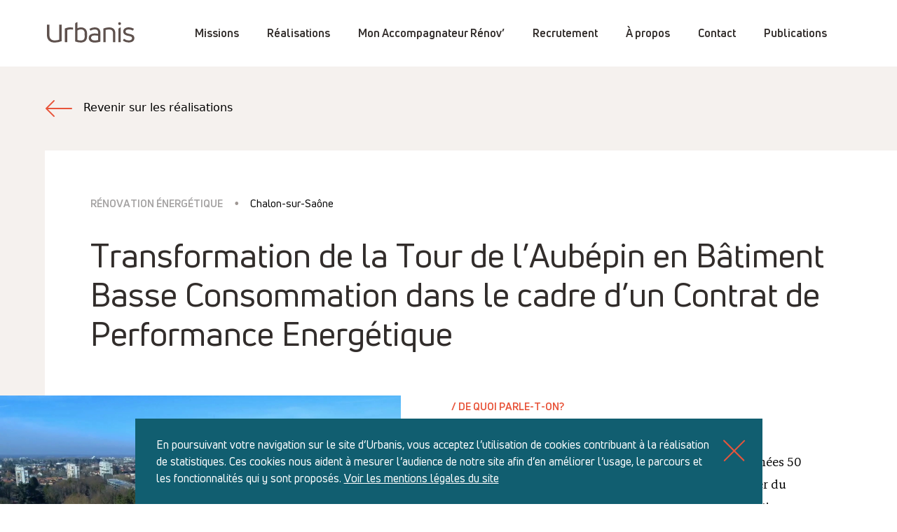

--- FILE ---
content_type: text/html; charset=UTF-8
request_url: https://urbanis.fr/nos-realisations/transformation-de-la-tour-de-l-aubepin-en-batiment-basse-consommation-dans-le-cadre-dun-contrat-de-performance-energetique
body_size: 61662
content:

<!doctype html>
<html class="no-js" lang="fr-FR">
    <head>
        <meta charset="utf-8">
        <meta http-equiv="x-ua-compatible" content="ie=edge">
        <meta name="viewport" content="width=device-width, initial-scale=1">
        <title>Transformation de la Tour de l&#039;Aubépin en Bâtiment Basse Consommation dans le cadre d&#039;un Contrat de Performance Energétique - Urbanis - Agir pour un habitat digne et durable</title>

<!-- This site is optimized with the Yoast SEO plugin v13.1 - https://yoast.com/wordpress/plugins/seo/ -->
<meta name="robots" content="max-snippet:-1, max-image-preview:large, max-video-preview:-1"/>
<link rel="canonical" href="https://urbanis.fr/nos-realisations/transformation-de-la-tour-de-l-aubepin-en-batiment-basse-consommation-dans-le-cadre-dun-contrat-de-performance-energetique" />
<meta property="og:locale" content="fr_FR" />
<meta property="og:type" content="article" />
<meta property="og:title" content="Transformation de la Tour de l&#039;Aubépin en Bâtiment Basse Consommation dans le cadre d&#039;un Contrat de Performance Energétique - Urbanis - Agir pour un habitat digne et durable" />
<meta property="og:url" content="https://urbanis.fr/nos-realisations/transformation-de-la-tour-de-l-aubepin-en-batiment-basse-consommation-dans-le-cadre-dun-contrat-de-performance-energetique" />
<meta property="og:site_name" content="Urbanis - Agir pour un habitat digne et durable" />
<meta property="og:image" content="https://urbanis.fr/wp-content/uploads/2020/09/0-768x1024.jpeg" />
<meta property="og:image:secure_url" content="https://urbanis.fr/wp-content/uploads/2020/09/0-768x1024.jpeg" />
<meta property="og:image:width" content="768" />
<meta property="og:image:height" content="1024" />
<meta name="twitter:card" content="summary_large_image" />
<meta name="twitter:title" content="Transformation de la Tour de l&#039;Aubépin en Bâtiment Basse Consommation dans le cadre d&#039;un Contrat de Performance Energétique - Urbanis - Agir pour un habitat digne et durable" />
<meta name="twitter:image" content="https://urbanis.fr/wp-content/uploads/2020/09/0.jpeg" />
<script type='application/ld+json' class='yoast-schema-graph yoast-schema-graph--main'>{"@context":"https://schema.org","@graph":[{"@type":"WebSite","@id":"https://urbanis.fr/#website","url":"https://urbanis.fr/","name":"Urbanis - Agir pour un habitat digne et durable","inLanguage":"fr-FR","potentialAction":{"@type":"SearchAction","target":"https://urbanis.fr/?s={search_term_string}","query-input":"required name=search_term_string"}},{"@type":"ImageObject","@id":"https://urbanis.fr/nos-realisations/transformation-de-la-tour-de-l-aubepin-en-batiment-basse-consommation-dans-le-cadre-dun-contrat-de-performance-energetique#primaryimage","inLanguage":"fr-FR","url":"https://urbanis.fr/wp-content/uploads/2020/09/0.jpeg","width":1536,"height":2048},{"@type":"WebPage","@id":"https://urbanis.fr/nos-realisations/transformation-de-la-tour-de-l-aubepin-en-batiment-basse-consommation-dans-le-cadre-dun-contrat-de-performance-energetique#webpage","url":"https://urbanis.fr/nos-realisations/transformation-de-la-tour-de-l-aubepin-en-batiment-basse-consommation-dans-le-cadre-dun-contrat-de-performance-energetique","name":"Transformation de la Tour de l&#039;Aub\u00e9pin en B\u00e2timent Basse Consommation dans le cadre d&#039;un Contrat de Performance Energ\u00e9tique - Urbanis - Agir pour un habitat digne et durable","isPartOf":{"@id":"https://urbanis.fr/#website"},"inLanguage":"fr-FR","primaryImageOfPage":{"@id":"https://urbanis.fr/nos-realisations/transformation-de-la-tour-de-l-aubepin-en-batiment-basse-consommation-dans-le-cadre-dun-contrat-de-performance-energetique#primaryimage"},"datePublished":"2020-10-08T13:34:29+00:00","dateModified":"2020-11-16T16:16:28+00:00"}]}</script>
<!-- / Yoast SEO plugin. -->

<link rel='stylesheet' id='app-css'  href='https://urbanis.fr/wp-content/themes/urbanis/public/css/app.css?ver=5.3.6' type='text/css' media='all' />
<script type='text/javascript' src='https://urbanis.fr/wp-content/themes/urbanis/public/js/app.js?ver=1'></script>
<link rel='shortlink' href='https://urbanis.fr/?p=1305' />
<link rel="icon" href="https://urbanis.fr/wp-content/uploads/2020/02/cropped-urbanis_favicon-32x32.png" sizes="32x32" />
<link rel="icon" href="https://urbanis.fr/wp-content/uploads/2020/02/cropped-urbanis_favicon-192x192.png" sizes="192x192" />
<link rel="apple-touch-icon-precomposed" href="https://urbanis.fr/wp-content/uploads/2020/02/cropped-urbanis_favicon-180x180.png" />
<meta name="msapplication-TileImage" content="https://urbanis.fr/wp-content/uploads/2020/02/cropped-urbanis_favicon-270x270.png" />
        
        <!-- Google Analytics -->
        <script>
        window.ga=window.ga||function(){(ga.q=ga.q||[]).push(arguments)};ga.l=+new Date;
        ga('create', 'UA-18450363-1', 'auto');
        ga('send', 'pageview');
        </script>
        <script async src='https://www.google-analytics.com/analytics.js'></script>
        <!-- End Google Analytics -->
    </head>
    <body class="realisation-template-default single single-realisation postid-1305">
        <div id="Black-layer"></div>
        <div class="Cookie js-cookies fixed bottom-0 left-0 right-0 w-full z-cookies bg-blue color-white max-w-895 mx-auto px-30 py-25">
    <button class="Close-icon js-close absolute z-above w-30 h-30 top-0 right-0 mt-30 mr-25 text-orange cursor-pointer" aria-label="Close"></button>
    <p class="max-w-grid pr-40 text-white text-base text-noserif">En poursuivant votre navigation sur le site d’Urbanis, vous acceptez l’utilisation de cookies contribuant à la réalisation de statistiques. Ces cookies nous aident à mesurer l’audience de notre site afin d’en améliorer l’usage, le parcours et les fonctionnalités qui y sont proposés. <a class="underline" href="https://urbanis.fr/mentions-legales">Voir les mentions légales du site</a></p>
</div>          

        <main id="app" class="app">
            
<nav class="Navigation js-navigation fixed top-0 h-0 w-full z-nav">
    <!-- 
        is-white
        is-transparant
     -->
    <div class="h-95 w-full Navigation-bg relative">
        <div class="mx-auto max-w-grid w-full overflow-hidden">
    <div class="grid-wrapper justify-between">
            <div class="column w-2/20 ml-1/20 md:5/12 md:ml-1/12 relative md:z-above">
                <a class="inline-block relative h-95 w-130 flex items-center" href="https://urbanis.fr">
                    <img class="Navigation-logo-brown block w-130 h-45 absolute t-0 l-0" src="https://urbanis.fr/wp-content/themes/urbanis/public/images/logo-brown.svg" alt="Page d'accueil"/>
                    <img class="Navigation-logo-white block w-130 h-45 absolute t-0 l-0" src="https://urbanis.fr/wp-content/themes/urbanis/public/images/logo-white.svg" alt="Page d'accueil"/>
                </a>
            </div>

            <div class="Navigation-items h-95 mr-1/20 md:fixed md:left-0 md:top-0 md:w-full md:h-full md:bg-brown md:flex md:items-center">

                <ul class="flex flex-no-wrap items-center h-full md:flex-wrap md:h-auto md:ml-1/12">
					<li class="mr-40 md:w-full md:py-5"><a class="Navigation-link text-noserif text-bold md:text-3xl " href="https://urbanis.fr/nos-missions">Missions</a></li>
					<li class="mr-40 md:w-full md:py-5"><a class="Navigation-link text-noserif text-bold md:text-3xl " href="https://urbanis.fr/nos-realisations">Réalisations</a></li>
					<li class="mr-40 md:w-full md:py-5"><a class="Navigation-link text-noserif text-bold md:text-3xl " href="https://urbanis.fr/mon-accompagnateur-renov">Mon Accompagnateur Rénov’</a></li>
					<li class="mr-40 md:w-full md:py-5"><a class="Navigation-link text-noserif text-bold md:text-3xl " href="https://recrutement.urbanis.fr/fr">Recrutement</a></li>
					<li class="mr-40 md:w-full md:py-5"><a class="Navigation-link text-noserif text-bold md:text-3xl " href="https://urbanis.fr/a-propos">À propos</a></li>
					<li class="mr-40 md:w-full md:py-5"><a class="Navigation-link text-noserif text-bold md:text-3xl " href="https://urbanis.fr/contact">Contact</a></li>
					<li class="mr-40 md:w-full md:py-5"><a class="Navigation-link text-noserif text-bold md:text-3xl " href="https://urbanis.fr/nos-publications">Publications</a></li>
				</ul>
            </div>
            
            <div class="Navigation-burger js-navigation-open hidden md:flex md:mr-1/12 md:items-center relative md:z-above">
                <svg width="34" height="24" viewBox="0 0 34 24" xmlns="http://www.w3.org/2000/svg">
                    <g class="fill-current" fill-rule="evenodd">
                        <path class="line-1" d="M11.5 19.6H33.3c0 .3-.1.7-.3 1-.5 1.5-1.2 2.3-2.1 2.4H2.5c-1-.1-1.7-1-2.2-2.4l-.3-1h11.5z"/>
                        <path class="line-2" d="M11.5 9.6H33.3c0 .3-.1.7-.3 1-.5 1.5-1.2 2.3-2.1 2.4H2.5c-1-.1-1.7-1-2.2-2.4l-.3-1h11.5z"/>
                        <path class="line-3" d="M11.5 0H33.3c0 .4-.1.7-.3 1-.5 1.5-1.2 2.3-2.1 2.4H2.5C1.5 3.3.8 2.5.3 1.1L0 0 .1 0h11.4z"/>
                    </g>
                </svg>
            </div>
            </div>
</div>    </div>
</nav>  

<div class="pointer-events-none z-max top-0 left-0 right-0 fixed hidden" style="opacity: 0.02;">
    <div class="mx-auto max-w-grid w-full overflow-hidden">
    <div class="grid-wrapper ">        <div class="column w-1/20 md:w-1/12">
            <div class="bg-black h-screen"></div>
        </div>
        <div class="column w-1/20 md:w-1/12">
            <div class="bg-black h-screen"></div>
        </div>
        <div class="column w-1/20 md:w-1/12">
            <div class="bg-black h-screen"></div>
        </div>
        <div class="column w-1/20 md:w-1/12">
            <div class="bg-black h-screen"></div>
        </div>
        <div class="column w-1/20 md:w-1/12">
            <div class="bg-black h-screen"></div>
        </div>
        <div class="column w-1/20 md:w-1/12">
            <div class="bg-black h-screen"></div>
        </div>
        <div class="column w-1/20 md:w-1/12">
            <div class="bg-black h-screen"></div>
        </div>
        <div class="column w-1/20 md:w-1/12">
            <div class="bg-black h-screen"></div>
        </div>
        <div class="column w-1/20 md:w-1/12">
            <div class="bg-black h-screen"></div>
        </div>
        <div class="column w-1/20 md:w-1/12">
            <div class="bg-black h-screen"></div>
        </div>
        <div class="column w-1/20 md:w-1/12">
            <div class="bg-black h-screen"></div>
        </div>
        <div class="column w-1/20 md:w-1/12">
            <div class="bg-black h-screen"></div>
        </div>
        <div class="column w-1/20 md:w-1/12">
            <div class="bg-black h-screen"></div>
        </div>
        <div class="column w-1/20 md:w-1/12">
            <div class="bg-black h-screen"></div>
        </div>
        <div class="column w-1/20 md:w-1/12">
            <div class="bg-black h-screen"></div>
        </div>
        <div class="column w-1/20 md:w-1/12">
            <div class="bg-black h-screen"></div>
        </div>
        <div class="column w-1/20 md:w-1/12">
            <div class="bg-black h-screen"></div>
        </div>
        <div class="column w-1/20 md:w-1/12">
            <div class="bg-black h-screen"></div>
        </div>
        <div class="column w-1/20 md:w-1/12">
            <div class="bg-black h-screen"></div>
        </div>
        <div class="column w-1/20 md:w-1/12">
            <div class="bg-black h-screen"></div>
        </div>
        </div>
</div></div>  

<section class="bg-brown-light md:border-t border-grey">
    <div class="mx-auto max-w-grid w-full overflow-hidden">
    <div class="grid-wrapper ">        <div class="column w-18/20 mx-auto py-40 md:w-10/12 md:py-20">
            <a href="https://urbanis.fr/nos-realisations" class="flex flex-nowrap js-history-back">
                <svg width="40" height="40" xmlns="http://www.w3.org/2000/svg" viewBox="0 0 40 40"><path d="M13 31L2 20 13 9M2 20h36" stroke="#E8553B" fill="none" stroke-width="2" stroke-linecap="round" stroke-linejoin="round"/></svg>                <span class="mt-7 ml-15">Revenir sur les réalisations</span>
            </a>
        </div>
        </div>
</div></section>

<section class="bg-brown-light extend extend-right extend-white relative">
    <div class="mx-auto max-w-grid w-full overflow-hidden">
    <div class="grid-wrapper ">        <div class="column w-18/20 ml-1/20 relative md:ml-0 md:w-full">
            <div class="bg-white">
                <div class="grid-wrapper">

                    <!-- TITLE OF THE PAGE -->
                    <div class="column ml-1/18 md:ml-1/12">
                        <div class="py-60 md:pt-45 md:pb-40">
                            <span class="title title-cap text-brown-40">Rénovation énergétique</span><span class="text-brown opacity-60 px-10 md:px-5"> • </span><span class="text text-small">Chalon-sur-Saône</span>
                            <h2 class="title title-big mt-30 text-brown-dark md:mt-10">Transformation de la Tour de l&rsquo;Aubépin en Bâtiment Basse Consommation dans le cadre d&rsquo;un Contrat de Performance Energétique</h2>
                        </div>
                    </div>

                    <!-- VIDEO & LOGO + RIGHT TEXT -->
                    <div class="column -ml-1/18 w-full md:ml-0">
                        <div class="grid-wrapper">
                            <div class="column w-9/18 md:w-full">
                                <!-- VIDEO -->
                                                                                                            <!-- POPIN -->
                                        <div id="c-video-" class="Popin flex justify-center items-center">
                                            <div class="relative">
                                                <div class="Close-icon js-close absolute w-30 h-30 top-0 right-0 -mt-50 mr-0 text-white cursor-pointer" aria-label="Close" ></div>                                                <iframe class="max-w-full max-h-full" allowFullScreen="allowFullScreen" data-src="https://www.youtube.com/embed/AkuDgp6OyGk?ecver=1&amp;autoplay=1&amp;iv_load_policy=3&amp;rel=0&amp;showinfo=0&amp;yt:stretch=16:9&amp;autohide=1&amp;" width="640" height="360" allowtransparency="true" frameborder="0"></iframe>                       
                                                <!-- <iframe class="max-w-full max-h-full" data-src="https://player.vimeo.com/video/383034313?autoplay=1" width="640" height="360" frameborder="0" allow="autoplay; fullscreen" allowfullscreen></iframe> -->
                                            </div>
                                        </div>
                                        <div class="h-410 relative js-popin" data-popin-id="c-video-">
                                                                        <div class="relative w-full">
            <div style="padding-top: 62.769230769231%;"></div>
    
    <picture>
                <img class="absolute top-0 left-0 w-full min-h-full h-full object-cover" src="https://urbanis.fr/wp-content/uploads/2020/09/tour-de-laubepin-chalon-sur-saonevlcsnap-2020-09-16-14h30m19s079.jpg" alt="Tour de l'Aubépin Chalon sur Saone ademe"/>
    </picture>
</div>                                                                            <div class="absolute top-0 left-0 w-full h-full flex items-center justify-center">
                                            <svg width="56" height="56" viewBox="0 0 56 56" xmlns="http://www.w3.org/2000/svg"><g transform="translate(4 4)" fill="#FFF" stroke="#FFF" fill-rule="evenodd"><circle class="circle" stroke-width="2" cx="24" cy="24" r="23" fill="none"/><path d="M20.5 30.9V17L32 24l-11.5 6.9z" stroke-linejoin="round"/></g></svg>                                        </div>
                                                                        </div>
                                                                
                                <!-- LOGOS & KEY INFOS -->
                                <div class="grid-wrapper">
                                    <div class="column w-6/9 ml-2/9 md:w-10/12 md:ml-1/12">

                                        <!-- LOGOS -->
                                        <div class="flex justify-center align-middle my-30 md:justify-start">
                                            <div class="flex justify-center self-center md:flex-grow">
                                                <img class="pr-20 object-contain max-h-100" src="https://urbanis.fr/wp-content/uploads/2020/09/800px-logo_grand_chalon_agglomeration-svg.png" alt="800px-logo_grand_chalon_agglomeration-svg"/>
                                            </div>
                                            <span class="w-1 border-l border-grey self-stretch"></span>
                                            <div class="flex flex-wrap pl-20 items-center w-280 md:w-180 flex-shrink-0">
                                                <img class="block w-160" src="https://urbanis.fr/wp-content/uploads/2020/02/logo-2@2x.png" alt="logo-22x"/>
                                                                                            </div>
                                        </div>
    
                                        <!-- KEY INFO -->
                                        <ul class="mt-20">

                                        				
                                                <li class="border-t border-grey pl-15 py-10 last:border-b md:pl-0 md:py-14">
                                                    <span class="title title-cap block">Partenaires Financiers</span>
                                                    <span class="-mt-3 text text-small block text-brown-dark">Grand Chalon, Ville de Chalon-sur-Saône, Anah, Ademe, Procivis, Saône et Loire.</span>
                                                </li>
                                        				
                                                <li class="border-t border-grey pl-15 py-10 last:border-b md:pl-0 md:py-14">
                                                    <span class="title title-cap block">Agence Urbanis</span>
                                                    <span class="-mt-3 text text-small block text-brown-dark">Chalon-sur-Saône</span>
                                                </li>
                                        				
                                                <li class="border-t border-grey pl-15 py-10 last:border-b md:pl-0 md:py-14">
                                                    <span class="title title-cap block">Durée de l'accompagnement</span>
                                                    <span class="-mt-3 text text-small block text-brown-dark">2015-2019</span>
                                                </li>
                                                                                </ul>
                                    </div>
                                </div>
                            </div>

                            <div class="column w-8/18 ml-1/18 md:w-10/12 md:ml-1/12 md:mt-45">
                                <div class="u-wysiwyg">
                                <h3><strong>/ DE QUOI PARLE-T-ON?</strong></h3>
<p><span style="font-weight: 400;">Le quartier des Aubépins est l’un des premiers grands ensembles d’après guerre. Il a été construit dans les années 50 pour accueillir les habitants de la Bresse venus chercher du travail à Chalon-sur-Saône alors en pleine industrialisation. Conçu comme une cité-jardin, le quartier compte alors 1400 logements répartis dans 20 immeubles sur un terrain de 25 ha. Edifiée en 1961, la Tour des Aubépins surplombe le quartier du haut de ses 16 étages. </span></p>
<p>&nbsp;</p>
<p><span style="font-weight: 400;">En 2015, suite à un audit énergétique de la copropriété, de nombreux problèmes techniques sont avérés : la régulation du chauffage, insatisfaisante, entraîne des coûts importants et le bâti se dégrade. Pour y remédier durablement, le syndicat des copropriétaires décide de s&rsquo;engager dans un projet de rénovation énergétique ambitieux et choisit, pour l&rsquo;accompagner, Urbanis comme Assistant à Maîtrise d’Ouvrage (AMO).</span></p>
<p>&nbsp;</p>
<p><span style="font-weight: 400;">En 2016, le Grand Chalon lance un </span><a href="https://www.anah.fr/collectivite/les-operations-programmees/trouver-une-operation-programmee/resultats-de-recherche/fiche-detaillee/programme/pig-renovation-energetique-de-coproprietes-pilotes-chalon-sur-saone-2785/"><span style="font-weight: 400;">Programme d’Intérêt Général</span></a><span style="font-weight: 400;"> (PIG) pour la rénovation énergétique de 5 copropriétés pilotes. L’objectif de ce programme est de soutenir la mise en oeuvre de projets de rénovation énergétiques afin de réduire la consommation des immeubles et les amener au niveau « Bâtiment Basse Consommation » (BBC). La Tour de l&rsquo;Aubépin est sélectionnée parmi ces copropriétés pilotes. </span></p>
<p>&nbsp;</p>
<p>&nbsp;</p>
                                </div>
                            </div>
                        </div>
                    </div>

                    
<div class="column -ml-1/18 w-full md:ml-0 mt-65 md:mt-20">
    <div class="bg-blue">
        <div class="grid-wrapper">
            <div class="column w-15/18 flex flex-no-wrap justify-between ml-2/18 pt-35 pb-55 md:w-10/12 md:ml-1/12 md:block md:pt-60 md:pb-35">
                <span class="title title-big text-white md:block">En Bref</span>
                <ul class="w-2/3 md:w-full">
                    				
                        <li class="border-b border-blue-light py-25 last:border-b-0 flex flex-no-wrap md:block md:py-20">
                        <span class="text text-small block text-white w-230 mt-10 md:mt-0 md:mb-10 flex-shrink-0">La Tour des Aubépins</span>
                            <ul class="text-white list-disc">
                                				
                                    <li class="text-xs md:list-inside"><p class="title title-light relative -top-5 md:inline">Un immeuble de 1961</p></li>
                                				
                                    <li class="text-xs md:list-inside"><p class="title title-light relative -top-5 md:inline">16 étages</p></li>
                                				
                                    <li class="text-xs md:list-inside"><p class="title title-light relative -top-5 md:inline">48 logements</p></li>
                                                            </ul>
                        </li>
                    				
                        <li class="border-b border-blue-light py-25 last:border-b-0 flex flex-no-wrap md:block md:py-20">
                        <span class="text text-small block text-white w-230 mt-10 md:mt-0 md:mb-10 flex-shrink-0">Un projet de Bâtiment Basse Consommation</span>
                            <ul class="text-white list-disc">
                                				
                                    <li class="text-xs md:list-inside"><p class="title title-light relative -top-5 md:inline">Plus de 50% d'économies d'énergie réalisées</p></li>
                                				
                                    <li class="text-xs md:list-inside"><p class="title title-light relative -top-5 md:inline">Passage de l'étiquette D à B </p></li>
                                				
                                    <li class="text-xs md:list-inside"><p class="title title-light relative -top-5 md:inline">1 295 000€ de travaux</p></li>
                                                            </ul>
                        </li>
                                    </ul>
            </div>
        </div>
    </div>
</div>
<div class="mt-80 flex md:block md:mt-45 w-full">
</div>
<div class="flex md:block sm:mt-45">
    <div class="column ml-1/18 w-7/18 md:w-10/12 md:ml-1/12">
        <div class="column w-full">
                            <div class="title title-cap text-orange w-1/17">/ NOTRE APPROCHE</div>
                    </div>
        <div class="u-wysiwyg">
            <p><span style="font-weight: 400;">La mission d&rsquo;Assistance à Maîtrise d’Ouvrage a consisté d&rsquo;abord à rencontrer chacun des copropriétaires pour bien comprendre leurs attentes, et sur cette base construire un projet commun de rénovation énergétique porté pas le Syndicat des copropriétaires.  </span></p>
<p>&nbsp;</p>
<p><span style="font-weight: 400;">Grande première pour l’habitat privé, la rénovation énergétique de la Tour des Aubépins a bénéficié d’un contrat de performance énergétique (CPE), jusqu&rsquo;alors expérimenté sur le parc social et les bâtiments tertaires. Dans le cadre de ce contrat, le groupement d’entreprises qui réalise les travaux s’engage à atteindre le niveau de performance énergétique BBC sous peine de pénalités financières. </span></p>
<p>&nbsp;</p>
<p><span style="font-weight: 400;">Pour préparer ce contrat, Urbanis a organisé un appel d’offres qui a permis aux syndicat des copropriétaires de s’adjoindre deux expertises :</span></p>
        </div>
    </div>

    <div class="column ml-1/18 w-8/18 md:w-10/12 md:ml-1/12 md:mt-30">
        <div class="column w-full">
                            <div class="title title-cap text-orange md:hidden">&nbsp;</div>
                    </div>
        <div class="u-wysiwyg">
            <ul>
<li><span style="font-weight: 400;">une </span><b>expertise technique</b><span style="font-weight: 400;"> (bureau d’études techniques HC3) afin de construire un programme performanciel intégrant les systèmes dits passifs (isolation) mais également les systèmes dits actifs (chauffage et ventilation mécanique contrôlée). Il s’agissait de bien définir les besoins techniques et la cible énergétique (gain de performance à rechercher) avant le lancement d’une consultation d’entreprises.</span></li>
<li style="font-weight: 400;"><span style="font-weight: 400;">une </span><b>expertise juridique</b><span style="font-weight: 400;"> (cabinet BCV Avocats) afin de préfigurer un Contrat de Performance Énergétique équilibré entre les intérêts des copropriétaires et le risque porté par le groupement d’entreprises adjudicataire du marché.</span></li>
</ul>
<p><span style="font-weight: 400;">A ce stade de l’opération, les équipes d&rsquo;Urbanis ont accompagné les copropriétaires afin qu’ils parviennent à se positionner :</span></p>
<ul>
<li style="font-weight: 400;"><span style="font-weight: 400;">sur la cible énergétique minimale à atteindre,</span></li>
<li style="font-weight: 400;"><span style="font-weight: 400;">la température cible dans les logements,</span></li>
<li style="font-weight: 400;"><span style="font-weight: 400;">le rendu architectural dans le cadre de l’isolation des façades.</span></li>
</ul>
        </div>
    </div>
</div> <!-- SLIDER BANNER-->
 <div class="column w-17/18 ml-1/18 mt-60 mb-90 md:w-full md:ml-0 md:mb-75 md:mt-30">
    <div class="js-slider-large relative">
        <div class="Slider-large js-static-slider relative bg-brown h-500 md:h-250">
                            <div class="h-full w-full">
                    <span class="text text-noserif text-white absolute bottom-0 z-above left-0 pl-15 pb-20 md:h-75 md:top-full md:bottom-auto md:pr-160 md:text-brown md:inline-flex md:items-center md:pb-0 md:h-75"></span>
                    <img class="mx-auto h-full w-full object-contain" src="https://urbanis.fr/wp-content/uploads/2020/09/tour-de-laubepin-chalon-sur-saonevlcsnap-2020-09-16-14h28m39s086-1024x576.png" alt="Tour de l'Aubépin Chalon sur Saone axe architecture Color"/>
                </div>
                            <div class="h-full w-full">
                    <span class="text text-noserif text-white absolute bottom-0 z-above left-0 pl-15 pb-20 md:h-75 md:top-full md:bottom-auto md:pr-160 md:text-brown md:inline-flex md:items-center md:pb-0 md:h-75"></span>
                    <img class="mx-auto h-full w-full object-contain" src="https://urbanis.fr/wp-content/uploads/2020/09/tour-de-laubepin-chalon-sur-saonevlcsnap-2020-09-16-14h27m29s025-1024x576.jpg" alt="Tour de l'Aubépin Chalon sur Saone axe archi"/>
                </div>
                            <div class="h-full w-full">
                    <span class="text text-noserif text-white absolute bottom-0 z-above left-0 pl-15 pb-20 md:h-75 md:top-full md:bottom-auto md:pr-160 md:text-brown md:inline-flex md:items-center md:pb-0 md:h-75"></span>
                    <img class="mx-auto h-full w-full object-contain" src="https://urbanis.fr/wp-content/uploads/2020/09/tour-de-laubepin-chalon-sur-saonevlcsnap-2020-09-16-14h28m32s528-1024x576.png" alt="Tour de l'Aubépin Chalon sur Saone axe architecture schéma"/>
                </div>
                    </div>
        <div class="arrows-slider-container absolute right-0 bottom-0 md:bottom-auto md:top-full">
            
<div class="Arrow-slider bg-brown-dark js-nav flex flex-no-wrap">
    <div class="w-1/2 relative js-slider-prev">
        <div class="pt-100p"></div>
        <div class="absolute top-0 left-0 w-full min-h-full h-full flex items-center justify-center">
            <svg width="14" height="26" viewBox="0 0 14 26" xmlns="http://www.w3.org/2000/svg"><path stroke-width="2" d="M13 1L1 13l12 12" stroke="#E8553B" fill="none" fill-rule="evenodd" stroke-linecap="round" stroke-linejoin="round"/></svg>        </div>
    </div>
    <div class="w-1/2 relative border-l border-brown js-slider-next">
        <div class="pt-100p"></div>
        <div class="absolute top-0 left-0 w-full min-h-full h-full flex items-center justify-center">
            <svg width="14" height="26" viewBox="0 0 14 26" xmlns="http://www.w3.org/2000/svg"><path stroke-width="2" d="M1 1l12 12L1 25" stroke="#E8553B" fill="none" fill-rule="evenodd" stroke-linecap="round" stroke-linejoin="round"/></svg>        </div>
    </div>
</div>        </div>
    </div>
</div>
<div class="mt-80 flex md:block md:mt-45 w-full">
</div>
<div class="flex md:block sm:mt-45">
    <div class="column ml-1/18 w-7/18 md:w-10/12 md:ml-1/12">
        <div class="column w-full">
                            <div class="title title-cap text-orange md:hidden">&nbsp;</div>
                    </div>
        <div class="u-wysiwyg">
            <p><span style="font-weight: 400;">La démarche a permis de définir le contenu d’un Contrat de Performance Énergétique qui intègre la conception, la réalisation ainsi que l&rsquo;exploitation maintenance des équipements. En accord avec les copropriétaires, le conseil syndical et la Regie Neyrat, syndic de l’immeuble, 3 groupements d’entreprises ont ensuite été consultés, chacun avec un projet propre.</span></p>
<p>&nbsp;</p>
<p><span style="font-weight: 400;">Les copropriétaires ont voté le programme de travaux du groupement d’entreprises sélectionnées fin 2017 pour une enveloppe de 1,3 millions d’euros. Il a pour objectif d’inscrire la Tour des Aubépins au registre des immeubles BBC et de générer une réduction d’environ 50% des consommations de chauffage garantie sur 5 ans plus 5 ans en option. Le bouquet de travaux comprend les postes suivants : </span></p>
<p>&nbsp;</p>
<ul>
<li><span style="font-weight: 400;">Ravalement avec isolation thermique par l&rsquo;extérieur,</span></li>
<li><span style="font-weight: 400;">Remplacement des menuiseries extérieures,</span></li>
<li><span style="font-weight: 400;">Installation de volets roulants,</span></li>
<li><span style="font-weight: 400;">Installation d’une ventilation hybride (mécanique et naturelle),</span></li>
<li><span style="font-weight: 400;">Amélioration de la régulation des planchers chauffants,</span></li>
<li><span style="font-weight: 400;">Travaux de sécurité et d&#8217;embellissement. </span></li>
</ul>
        </div>
    </div>

    <div class="column ml-1/18 w-8/18 md:w-10/12 md:ml-1/12 md:mt-30">
        <div class="column w-full">
                            <div class="title title-cap text-orange md:hidden">&nbsp;</div>
                    </div>
        <div class="u-wysiwyg">
            <p><span style="font-weight: 400;">L’équipe d’Urbanis a également accompagné les copropriétaires dans la mobilisation des aides auxquelles ils étaient éligibles. Des plans de financement individualisés et exhaustifs ont été montés. Au total, ce sont 618 590 € d’aides qui ont été mobilisés, soit 48% du coût des travaux. Le reste à charge du copropriétaire moyen est donc passé de 27 000 € à 14 000 €, avec des modulations selon la situation particulière de chacun. </span></p>
<p>&nbsp;</p>
<p><span style="font-weight: 400;">L’accompagnement d’Urbanis a par ailleurs permis aux copropriétaires de mobiliser des primes liées aux Certificats d’Économie d’Énergie (CEE) à hauteur de 118 240 €  (51 240 € de CEE “classiques” et 67 000 € de CEE “précarité”). Cette somme obtenue après attestation de la réalisation des travaux sera versée sur le compte du syndicat des copropriétaires. </span></p>
        </div>
    </div>
</div> <!-- SLIDER BANNER-->
 <div class="column w-17/18 ml-1/18 mt-60 mb-90 md:w-full md:ml-0 md:mb-75 md:mt-30">
    <div class="js-slider-large relative">
        <div class="Slider-large js-static-slider relative bg-brown h-500 md:h-250">
                            <div class="h-full w-full">
                    <span class="text text-noserif text-white absolute bottom-0 z-above left-0 pl-15 pb-20 md:h-75 md:top-full md:bottom-auto md:pr-160 md:text-brown md:inline-flex md:items-center md:pb-0 md:h-75"></span>
                    <img class="mx-auto h-full w-full object-contain" src="https://urbanis.fr/wp-content/uploads/2020/10/tour-de-laubepin-apres-travaux-3-768x1024.jpg" alt="Tour de l'Aubepin apres travaux 3"/>
                </div>
                            <div class="h-full w-full">
                    <span class="text text-noserif text-white absolute bottom-0 z-above left-0 pl-15 pb-20 md:h-75 md:top-full md:bottom-auto md:pr-160 md:text-brown md:inline-flex md:items-center md:pb-0 md:h-75"></span>
                    <img class="mx-auto h-full w-full object-contain" src="https://urbanis.fr/wp-content/uploads/2020/10/tour-de-laubepin-apres-travaux-2-768x1024.jpg" alt="Tour de l'Aubepin apres travaux 2"/>
                </div>
                            <div class="h-full w-full">
                    <span class="text text-noserif text-white absolute bottom-0 z-above left-0 pl-15 pb-20 md:h-75 md:top-full md:bottom-auto md:pr-160 md:text-brown md:inline-flex md:items-center md:pb-0 md:h-75"></span>
                    <img class="mx-auto h-full w-full object-contain" src="https://urbanis.fr/wp-content/uploads/2020/10/tour-de-laubepin-apres-travaux-1-768x1024.jpg" alt="Tour de l'Aubepin apres travaux 1"/>
                </div>
                    </div>
        <div class="arrows-slider-container absolute right-0 bottom-0 md:bottom-auto md:top-full">
            
<div class="Arrow-slider bg-brown-dark js-nav flex flex-no-wrap">
    <div class="w-1/2 relative js-slider-prev">
        <div class="pt-100p"></div>
        <div class="absolute top-0 left-0 w-full min-h-full h-full flex items-center justify-center">
            <svg width="14" height="26" viewBox="0 0 14 26" xmlns="http://www.w3.org/2000/svg"><path stroke-width="2" d="M13 1L1 13l12 12" stroke="#E8553B" fill="none" fill-rule="evenodd" stroke-linecap="round" stroke-linejoin="round"/></svg>        </div>
    </div>
    <div class="w-1/2 relative border-l border-brown js-slider-next">
        <div class="pt-100p"></div>
        <div class="absolute top-0 left-0 w-full min-h-full h-full flex items-center justify-center">
            <svg width="14" height="26" viewBox="0 0 14 26" xmlns="http://www.w3.org/2000/svg"><path stroke-width="2" d="M1 1l12 12L1 25" stroke="#E8553B" fill="none" fill-rule="evenodd" stroke-linecap="round" stroke-linejoin="round"/></svg>        </div>
    </div>
</div>        </div>
    </div>
</div>
<div class="mt-80 flex md:block md:mt-45 w-full">
</div>
<div class="flex md:block sm:mt-45">
    <div class="column ml-1/18 w-7/18 md:w-10/12 md:ml-1/12">
        <div class="column w-full">
                            <div class="title title-cap text-orange w-1/17">/ RÉSULTATS</div>
                    </div>
        <div class="u-wysiwyg">
            <p><span style="font-weight: 400;">Les travaux de rénovation de la Tour des Aubépins ont commencé début 2019 et se sont achevés à la fin de l’année 2020. </span></p>
<p>&nbsp;</p>
<p><span style="font-weight: 400;">Les objectifs énergétiques sont garantis par le groupement BLB construction. Après travaux, l’étiquette énergétique passera de D à B.</span></p>
<p>&nbsp;</p>
<p><span style="font-weight: 400;">La Tour des Aubépins est la première des cinq copropriétés pilotes du PIG du Grand Chalon à achever son projet de travaux. </span><span style="font-weight: 400;">Quatre autres copropriétés doivent en effet emboîter le pas à la Tour, elles aussi dans le cadre de projet BBC en CPE. </span></p>
        </div>
    </div>

    <div class="column ml-1/18 w-8/18 md:w-10/12 md:ml-1/12 md:mt-30">
        <div class="column w-full">
                            <div class="title title-cap text-orange md:hidden">&nbsp;</div>
                    </div>
        <div class="u-wysiwyg">
            <p>C&rsquo;est le cas des copropriété Bellevue et les Capucins à Chalon-sur-Saône, qui ont toutes deux voté un programme de travaux de rénovation thermique à l&rsquo;automne 2020. Elles s&rsquo;inscrivent dans le PIG et ont à leur tour sollicité Urbanis comme Assistant à Maîtrise d&rsquo;Ouvrage pour les accompagner à chaque étape de leur projet.</p>
<p>&nbsp;</p>
<p>Crédits photos : <a href="https://www.yanisourabah.com/" target="_blank" rel="noopener">Yanis Ourabah</a></p>
        </div>
    </div>
</div>                </div>
            </div>
        </div>
        </div>
</div></section>

<!-- TIMELINE -->
<section class="bg-brown-light relative pb-80 md:pb-120 overflow-hidden">
    <div class="mx-auto max-w-grid w-full">
        <div class="grid-wrapper">
            <div class="column w-19/20 ml-1/20 relative md:ml-0 md:w-full">
                <div class="bg-white pt-45 border-t border-grey extend extend-vw extend-right extend-white extend-border-grey js-timeline js-shift Timeline-realisation" data-min-width="6" data-year="true" data-scale="20">
                    <span class="title title-cap text-orange ml-1/19">/ Étapes clés</span>
                    <div class="Timeline-container js-timeline-container mt-60 js-shift-container md:mt-80 md:pl-20">
                        <div class="js-timeline-content js-shift-content flex flex-nowrap items-stretch justify-start relative h-full">
                                                         <div class="js-popin js-time time text text-black" data-start="2015-09-01" data-end="2015-09-01" data-popin-id="realpop-1">
                                    <div class="js-time-real js-time-unique"></div>
                                    <div class="js-time-content absolute h-full w-full top-0 left-0 whitespace-no-wrap">
                                        <span class="mt-20 block w-full text-base leading-none overflow-hidden text-bold whitespace-no-wrap ellipsis">Sélection</span>
                                        <span class="mt-7 block w-full text-base leading-none overflow-hidden opacity-50 whitespace-no-wrap ellipsis">Urbanis est choisi par le syndicat de copropriétaires pour l'accompagner dans son projet de rénovaton énergétique</span>
                                        <div class="js-time-arrow mt-5">
                                         
                                            <svg width="20" height="20" viewBox="0 0 20 20" xmlns="http://www.w3.org/2000/svg"><path d="M13.3 5l5.5 5.5-5.5 5.5m5.5-5.5h-17" stroke="#FFF" stroke-width="2" fill="none" fill-rule="evenodd" stroke-linecap="round" stroke-linejoin="round"/></svg> 
                                                                                </div>
                                    </div>

                                    <div id="realpop-1" class="Popin flex justify-center items-center">
                                        <div class="relative bg-orange px-20 py-23 w-400 text-white shadow-xl max-w-secu">
                                            <div class="Close-icon js-close absolute z-above w-30 h-30 top-0 right-0 mt-20 mr-20 text-white cursor-pointer" aria-label="Close" ></div>
                                             
                                                <span class="block text-noserif opacity-70 text-normal">Septembre 2015</span>
                                                                                        <span class="block text-2xl font-sans-serif text-bold mt-15 leading-snug pr-60">Sélection</span>
                                            <p class="text-noserif text-normal mt-1">Urbanis est choisi par le syndicat de copropriétaires pour l'accompagner dans son projet de rénovaton énergétique</p>
                                        </div>
                                    </div>

                                </div>
                                                        <div class="js-popin js-time time text text-black" data-start="2017-12-04" data-end="2017-12-04" data-popin-id="realpop-2">
                                    <div class="js-time-real js-time-unique"></div>
                                    <div class="js-time-content absolute h-full w-full top-0 left-0 whitespace-no-wrap">
                                        <span class="mt-20 block w-full text-base leading-none overflow-hidden text-bold whitespace-no-wrap ellipsis">Vote</span>
                                        <span class="mt-7 block w-full text-base leading-none overflow-hidden opacity-50 whitespace-no-wrap ellipsis">Le projet de travaux de rénovation énergétique est voté en Assemblée Générale</span>
                                        <div class="js-time-arrow mt-5">
                                         
                                            <svg width="20" height="20" viewBox="0 0 20 20" xmlns="http://www.w3.org/2000/svg"><path d="M13.3 5l5.5 5.5-5.5 5.5m5.5-5.5h-17" stroke="#FFF" stroke-width="2" fill="none" fill-rule="evenodd" stroke-linecap="round" stroke-linejoin="round"/></svg> 
                                                                                </div>
                                    </div>

                                    <div id="realpop-2" class="Popin flex justify-center items-center">
                                        <div class="relative bg-orange px-20 py-23 w-400 text-white shadow-xl max-w-secu">
                                            <div class="Close-icon js-close absolute z-above w-30 h-30 top-0 right-0 mt-20 mr-20 text-white cursor-pointer" aria-label="Close" ></div>
                                             
                                                <span class="block text-noserif opacity-70 text-normal">Décembre 2017</span>
                                                                                        <span class="block text-2xl font-sans-serif text-bold mt-15 leading-snug pr-60">Vote</span>
                                            <p class="text-noserif text-normal mt-1">Le projet de travaux de rénovation énergétique est voté en Assemblée Générale</p>
                                        </div>
                                    </div>

                                </div>
                                                        <div class="js-popin js-time time text text-black" data-start="2019-01-01" data-end="2020-09-30" data-popin-id="realpop-3">
                                    <div class="js-time-real"></div>
                                    <div class="js-time-content absolute h-full w-full top-0 left-0 whitespace-no-wrap">
                                        <span class="mt-20 block w-full text-base leading-none overflow-hidden text-bold whitespace-no-wrap ellipsis">Travaux</span>
                                        <span class="mt-7 block w-full text-base leading-none overflow-hidden opacity-50 whitespace-no-wrap ellipsis">Travaux de rénovation de la Tour des Aubépins</span>
                                        <div class="js-time-arrow mt-5">
                                                                                    <svg width="20" height="20" viewBox="0 0 20 20" xmlns="http://www.w3.org/2000/svg"><path d="M13.3 5l5.5 5.5-5.5 5.5m5.5-5.5h-17" stroke="#E8553B" stroke-width="2" fill="none" fill-rule="evenodd" stroke-linecap="round" stroke-linejoin="round"/></svg> 
                                                                                </div>
                                    </div>

                                    <div id="realpop-3" class="Popin flex justify-center items-center">
                                        <div class="relative bg-blue px-20 py-23 w-400 text-white shadow-xl max-w-secu">
                                            <div class="Close-icon js-close absolute z-above w-30 h-30 top-0 right-0 mt-20 mr-20 text-orange cursor-pointer" aria-label="Close" ></div>
                                                                                            <span class="block text-noserif opacity-70 text-normal">Janvier 2019 - Septembre 2020</span>
                                                                                        <span class="block text-2xl font-sans-serif text-bold mt-15 leading-snug pr-60">Travaux</span>
                                            <p class="text-noserif text-normal mt-1">Travaux de rénovation de la Tour des Aubépins</p>
                                        </div>
                                    </div>

                                </div>
                                                        <div class="js-popin js-time time text text-black" data-start="2020-10-07" data-end="2020-10-07" data-popin-id="realpop-4">
                                    <div class="js-time-real js-time-unique"></div>
                                    <div class="js-time-content absolute h-full w-full top-0 left-0 whitespace-no-wrap">
                                        <span class="mt-20 block w-full text-base leading-none overflow-hidden text-bold whitespace-no-wrap ellipsis">Réception</span>
                                        <span class="mt-7 block w-full text-base leading-none overflow-hidden opacity-50 whitespace-no-wrap ellipsis">Réception des travaux de la Tour le 7 octobre 2020 en présence de tous les partenaires ayant participé au projet de rénovation thermique de la Tour de l'Aubépin</span>
                                        <div class="js-time-arrow mt-5">
                                         
                                            <svg width="20" height="20" viewBox="0 0 20 20" xmlns="http://www.w3.org/2000/svg"><path d="M13.3 5l5.5 5.5-5.5 5.5m5.5-5.5h-17" stroke="#FFF" stroke-width="2" fill="none" fill-rule="evenodd" stroke-linecap="round" stroke-linejoin="round"/></svg> 
                                                                                </div>
                                    </div>

                                    <div id="realpop-4" class="Popin flex justify-center items-center">
                                        <div class="relative bg-orange px-20 py-23 w-400 text-white shadow-xl max-w-secu">
                                            <div class="Close-icon js-close absolute z-above w-30 h-30 top-0 right-0 mt-20 mr-20 text-white cursor-pointer" aria-label="Close" ></div>
                                             
                                                <span class="block text-noserif opacity-70 text-normal">Octobre 2020</span>
                                                                                        <span class="block text-2xl font-sans-serif text-bold mt-15 leading-snug pr-60">Réception</span>
                                            <p class="text-noserif text-normal mt-1">Réception des travaux de la Tour le 7 octobre 2020 en présence de tous les partenaires ayant participé au projet de rénovation thermique de la Tour de l'Aubépin</p>
                                        </div>
                                    </div>

                                </div>
                                                </div>
                    </div>
                    <div class="absolute right-0 bottom-0 ty-50p bg-brown-dark pr-40 md:pr-0">
                        
<div class="Arrow-slider bg-brown-dark js-nav flex flex-no-wrap">
    <div class="w-1/2 relative js-slider-prev">
        <div class="pt-100p"></div>
        <div class="absolute top-0 left-0 w-full min-h-full h-full flex items-center justify-center">
            <svg width="14" height="26" viewBox="0 0 14 26" xmlns="http://www.w3.org/2000/svg"><path stroke-width="2" d="M13 1L1 13l12 12" stroke="#E8553B" fill="none" fill-rule="evenodd" stroke-linecap="round" stroke-linejoin="round"/></svg>        </div>
    </div>
    <div class="w-1/2 relative border-l border-brown js-slider-next">
        <div class="pt-100p"></div>
        <div class="absolute top-0 left-0 w-full min-h-full h-full flex items-center justify-center">
            <svg width="14" height="26" viewBox="0 0 14 26" xmlns="http://www.w3.org/2000/svg"><path stroke-width="2" d="M1 1l12 12L1 25" stroke="#E8553B" fill="none" fill-rule="evenodd" stroke-linecap="round" stroke-linejoin="round"/></svg>        </div>
    </div>
</div>                    </div>
                </div>
            </div>
        </div>
    </div>
</section>


<!-- SIMILAR PROJECT -->
<section class="pb-100 md:pb-60 bg-brown-light">
    <div class="mx-auto max-w-grid w-full overflow-hidden">
    <div class="grid-wrapper ">        <div class="column ml-2/20 pb-70 md:pb-30">
            <span class="title title-cap text-orange">/ Projets similaires</span>
        </div>
        </div>
</div>    <div class="mx-auto max-w-grid w-full overflow-hidden">
    <div class="grid-wrapper justify-end md:justify-start js-slider-otherproject">        <div class="w-18/20 mx-auto md:w-11/12 md:ml-1/12">
            <div class="overflow-hidden">
                <div class="js-slider w-full md:w-11/12 -px-2">
                                    <div class="px-4 md:px-2">
                        

<a href="https://urbanis.fr/nos-realisations/concession-de-service-public-pour-la-mise-en-oeuvre-dune-offre-de-service-en-matiere-de-renovation-thermique-de-lhabitat-prive" class="Button-arrow">
    <div class="relative w-full">
                        <div class="md:hidden" style="padding-top: 131.0843373494%;"></div>
            <div class="hidden md:block" style="padding-top: 100%;"></div>
            
    <picture>
                <img class="absolute top-0 left-0 w-full min-h-full h-full object-cover" src="https://urbanis.fr/wp-content/uploads/2020/06/rue-lille-csp.jpg" alt="Image d'aperçu du projet"/>
    </picture>
</div>    <div class="pr-10">
        <span class="font-sans-serif title-cap text-brown uppercase block mt-22 md:mt-30 mb-10 opacity-60">Rénovation énergétique</span>
        <p class="font-sans-serif text-2xl md:text-xl text-brown-dark text-bold">Concession de Service Public pour la mise en œuvre d&rsquo;une offre de service en matière de rénovation thermique de l’habitat privé</p>
        <span class="font-serif text text-black text-serif block md:mt-20">Lille</span>
        <div class="mt-10 md:mt-5">
            <svg width="40" height="40" viewBox="0 0 40 40" xmlns="http://www.w3.org/2000/svg"><g stroke="#E8553B" stroke-width="2" fill="none" fill-rule="evenodd" stroke-linecap="round" stroke-linejoin="round"><path d="M27 9l11 11-11 11M38 20H2"/></g></svg>        </div>
    </div>
</a>                    </div>
                                    <div class="px-4 md:px-2">
                        

<a href="https://urbanis.fr/nos-realisations/programme-dinteret-general-pig-eco-renovons-paris" class="Button-arrow">
    <div class="relative w-full">
                        <div class="md:hidden" style="padding-top: 131.0843373494%;"></div>
            <div class="hidden md:block" style="padding-top: 100%;"></div>
            
    <picture>
                <img class="absolute top-0 left-0 w-full min-h-full h-full object-cover" src="https://urbanis.fr/wp-content/uploads/2020/10/logo-eco-renovons-paris.jpg" alt="Image d'aperçu du projet"/>
    </picture>
</div>    <div class="pr-10">
        <span class="font-sans-serif title-cap text-brown uppercase block mt-22 md:mt-30 mb-10 opacity-60">Rénovation énergétique</span>
        <p class="font-sans-serif text-2xl md:text-xl text-brown-dark text-bold">Programme d’Intérêt Général (PIG) « éco-Rénovons Paris »</p>
        <span class="font-serif text text-black text-serif block md:mt-20">Paris</span>
        <div class="mt-10 md:mt-5">
            <svg width="40" height="40" viewBox="0 0 40 40" xmlns="http://www.w3.org/2000/svg"><g stroke="#E8553B" stroke-width="2" fill="none" fill-rule="evenodd" stroke-linecap="round" stroke-linejoin="round"><path d="M27 9l11 11-11 11M38 20H2"/></g></svg>        </div>
    </div>
</a>                    </div>
                                    <div class="px-4 md:px-2">
                        

<a href="https://urbanis.fr/nos-realisations/animation-du-programme-mon-passrenov" class="Button-arrow">
    <div class="relative w-full">
                        <div class="md:hidden" style="padding-top: 131.0843373494%;"></div>
            <div class="hidden md:block" style="padding-top: 100%;"></div>
            
    <picture>
                <img class="absolute top-0 left-0 w-full min-h-full h-full object-cover" src="https://urbanis.fr/wp-content/uploads/2020/01/Mon-PASS-RENOV-2.png" alt="Image d'aperçu du projet"/>
    </picture>
</div>    <div class="pr-10">
        <span class="font-sans-serif title-cap text-brown uppercase block mt-22 md:mt-30 mb-10 opacity-60">Rénovation énergétique</span>
        <p class="font-sans-serif text-2xl md:text-xl text-brown-dark text-bold">Animation du programme Mon Pass&rsquo;RENOV</p>
        <span class="font-serif text text-black text-serif block md:mt-20">Chambéry</span>
        <div class="mt-10 md:mt-5">
            <svg width="40" height="40" viewBox="0 0 40 40" xmlns="http://www.w3.org/2000/svg"><g stroke="#E8553B" stroke-width="2" fill="none" fill-rule="evenodd" stroke-linecap="round" stroke-linejoin="round"><path d="M27 9l11 11-11 11M38 20H2"/></g></svg>        </div>
    </div>
</a>                    </div>
                                </div>
            </div>
        </div>
        <div class="column w-10/12 hidden mx-auto md:block mt-15">
            <div class="js-slider-progress h-4 w-full rounded bg-grey relative overflow-hidden">
                <span class="js-slider-progress-cursor h-full rounded w-1/4 bg-orange block absolute top-0 left-0"></span>
            </div>
        </div>
        </div>
</div></section>


            <footer class="footer bg-brown text-white pt-65 md:pt-35">
                <div class="mx-auto max-w-grid w-full overflow-hidden">
    <div class="grid-wrapper items-start">                
                        <div class="column w-7/20 ml-1/20 md:ml-1/12 md:w-10/12">
                            <a class="block w-130" href="https://urbanis.fr">
                                <svg xmlns="http://www.w3.org/2000/svg" viewBox="0 0 207 70"><path d="M81.5 26.3a13.4 13.4 0 00-7.6 2.3v21.6a22.4 22.4 0 007.6 1.2c5.7 0 9-2.5 9-9.1v-7.1c0-6.2-3.2-9-9-9zm23.4 19.3c0 3.9 3.5 5.8 8.5 5.8a28 28 0 007.7-1.1v-9.6a45.6 45.6 0 00-7.7-.8c-5.8 0-8.5 2.2-8.5 5.7z" fill="none"/><path d="M38.4 16a.7.7 0 00-.8-.7h-4a.6.6 0 00-.8.7v.2a.8.8 0 000 .2v33.2l-.4.1a30.4 30.4 0 01-9.8 1.6 18 18 0 01-4-.4 9.6 9.6 0 01-6.1-3.9c-1.4-2-2.1-4.9-2.1-8.5V16a.6.6 0 00-.7-.7H5.6a.7.7 0 00-.8.7v23.8A18 18 0 006.2 47a13.3 13.3 0 006.8 7.2l.3.2h.2l1 .5a18.6 18.6 0 003.1.8 20.6 20.6 0 003.9.4h1A38.1 38.1 0 0038 53c.2 0 .3-.3.3-.6V16zM82 21.6a17.9 17.9 0 00-8 2V9.8a.9.9 0 000-.2l-1.6.5c-2.2.8-3.4 1.9-3.6 3.3V53a.8.8 0 00.5.8 36 36 0 0012.3 2.3c8.3 0 14.3-4.2 14.3-13.8v-7.1c0-8.6-5.8-13.6-13.9-13.6zm8.6 20.7c0 6.7-3.4 9.1-9.1 9.1a22.4 22.4 0 01-7.6-1.2V28.6a13.4 13.4 0 017.6-2.3c5.8 0 9 2.7 9 8.9zM63.5 22.1a48 48 0 00-6.6-.5A26 26 0 0046 24a.8.8 0 00-.5.8v29.9a.7.7 0 00.7.7H50c.5 0 .8-.2.8-.7V27.6a19.4 19.4 0 016.9-1.3 41.4 41.4 0 015.7.4c.6.2.8 0 .8-.6V23a.7.7 0 00-.7-.9zm50.1-.5a21.4 21.4 0 00-12.1 3.4c-.3.3-.2.5 0 .9l1.8 2.7a.6.6 0 001 .2 18.2 18.2 0 019.1-2.4c5.6 0 7.7 2.6 7.7 7.8v2a47 47 0 00-7.7-.7c-8.2 0-13.7 3.4-13.7 10.2 0 7.6 6.5 10.5 13.7 10.5a38.4 38.4 0 0012.4-2 .8.8 0 00.5-.9V34c0-8.2-4.9-12.4-12.7-12.4zm7.5 28.7a28 28 0 01-7.7 1.1c-5 0-8.5-2-8.5-5.8 0-3.5 2.7-5.7 8.5-5.7a45.6 45.6 0 017.7.8zm24.7-28.7a32 32 0 00-12.3 2.5 1 1 0 00-.5 1v29.6a.6.6 0 00.7.7h3.8c.5 0 .8-.2.8-.7V27.5a26.3 26.3 0 017.5-1.1c5.8 0 9.2 2.5 9.2 9.2v19.1a.6.6 0 00.7.7h3.8c.5 0 .7-.2.7-.7V35.4c0-9.8-5.8-13.8-14.4-13.8zm45.8 14.8c-4.6-.9-8.3-1.9-8.3-5.4 0-2.9 2.6-4.6 7.1-4.6a19.3 19.3 0 019 2.3.6.6 0 001-.2l1.7-3a.6.6 0 00-.2-1 22 22 0 00-11.2-3c-6.4 0-12.6 3-12.6 9.5 0 7.4 7.9 9.2 12.5 10.2 3.6.7 7.5 1.5 7.5 5 0 3.4-3.2 5.2-7.5 5.2a17 17 0 01-10.3-3.6c-.4-.3-.7-.2-1 .2l-1.7 3a.7.7 0 00.2 1 21.3 21.3 0 0012.6 4c7.5 0 13-3.4 13-10 0-7.1-6.7-8.6-11.8-9.6zM169.8 10a3 3 0 00-3.2 3 3.1 3.1 0 003.2 3.2A3 3 0 00173 13a3 3 0 00-3.2-3zm1 12.1c-2.2.8-3.4 1.9-3.6 3.3v29.3c0 .5.2.7.7.7h3.8a.7.7 0 00.7-.7v-33c-.6 0-1.1.2-1.6.4z" fill="#fff"/></svg>                            </a>
                            <h2 class="title title-big mt-5 text-grey opacity-50">Agir pour un habitat digne et durable</h2>
                        </div>
                        <div class="column w-4/20 ml-4/20 md:ml-1/12 md:w-10/12 flex flex-wrap md:mt-40">
                            <span class="text-white title title-cap w-full pb-45 md:pb-15">Nous suivre</span>
                            <a href="https://www.linkedin.com/company/urbanisnational/" target="_blank" rel="noopener, noreferrer" class="mr-35 block h-25">
                                <svg class="h-full w-auto" viewBox="0 0 20 20" xmlns="http://www.w3.org/2000/svg"><path d="M0 0v20h20V0H0zm6.7 15.8H4.2V6.7h2.5v9.1zM5.4 5.6C4.6 5.6 4 5 4 4.1c0-.8.6-1.4 1.4-1.4.8 0 1.5.6 1.5 1.4 0 .9-.7 1.5-1.5 1.5zm11.3 10.2h-2.5v-4.6c0-2.8-3.4-2.6-3.4 0v4.6H8.3V6.7h2.5V8a3.2 3.2 0 015.9 2.1v5.6z" fill="#FFF"/></svg>                            </a>
                            <a href="https://twitter.com/urbanis_france" target="_blank" rel="noopener, noreferrer" class="mr-35 block h-25">
                                <svg class="h-full w-auto" viewBox="0 0 20 17" xmlns="http://www.w3.org/2000/svg"><path d="M20 2.4c-.7.4-1.5.6-2.4.7A4 4 0 0019.4.8c-.8.5-1.6.8-2.6 1a4.1 4.1 0 00-7 3.7c-3.4-.1-6.4-1.8-8.4-4.3a4.1 4.1 0 001.3 5.5 4 4 0 01-1.9-.5c0 2 1.4 3.7 3.3 4.1a4 4 0 01-1.9 0c.6 1.7 2 2.9 3.9 3A8.2 8.2 0 010 14.8 11.6 11.6 0 0018 4.5c.8-.5 1.4-1.2 2-2z" fill="#FFF"/></svg>                            </a>
                        </div>
                        <div class="column w-3/20 md:ml-1/12 md:w-10/12 md:mt-30">
                            <span class="text-white title title-cap w-full pb-40 block md:pb-8">Siège Social</span>
                            <a class="block text-serif text-grey text-small" target="_blank" rel="noopener, noreferrer" href="https://goo.gl/maps/fSbdanJZoft4uNqf9">188 allée de l’Amérique Latine<br>30900 Nîmes</a>
                        </div>
                    </div>
                </div>
                    </div>
</div>
                <div class="text-grey opacity-50 mt-130 md:mt-40">
                    <div class="mx-auto max-w-grid w-full overflow-hidden">
    <div class="grid-wrapper ">                        <div class="column w-18/20 mx-auto md:w-10/12">
                            <div class="grid-wrapper h-80 items-center border-t border-grey">
                                <div class="column w-2/18 md:w-4/10">
                                    <span class="text-serif">©2026. Urbanis</span>
                                </div>
                                <div class="column w-8/18 md:w-5/10">
                                    <a class="text-serif" href="https://urbanis.fr/mentions-legales">Mentions légales</a>
                                </div>
                                <div class="column w-8/18 md:w-5/12 text-right md:hidden">
                                    <span class="js-anchor pointer text-serif cursor-pointer" data-anchor-to="0">Retour haut de page</span>
                                </div>
                            </div>
                        </div>
                        </div>
</div>                </div>
            </footer>
        </main>
            </body>
</html>


--- FILE ---
content_type: text/css
request_url: https://urbanis.fr/wp-content/themes/urbanis/public/css/app.css?ver=5.3.6
body_size: 276894
content:
/*! normalize.css v8.0.1 | MIT License | github.com/necolas/normalize.css */html{line-height:1.15;-webkit-text-size-adjust:100%}body{margin:0}main{display:block}h1{font-size:2em;margin:.67em 0}pre{font-family:monospace,monospace;font-size:1em}a{background-color:transparent}code{font-family:monospace,monospace;font-size:1em}small{font-size:80%}sup{font-size:75%;line-height:0;position:relative;vertical-align:baseline;top:-.5em}img{border-style:none}button,input,select,textarea{font-family:inherit;font-size:100%;line-height:1.15;margin:0}button,input{overflow:visible}button,select{text-transform:none}[type=button],[type=reset],[type=submit],button{-webkit-appearance:button}[type=button]::-moz-focus-inner,[type=reset]::-moz-focus-inner,[type=submit]::-moz-focus-inner,button::-moz-focus-inner{border-style:none;padding:0}[type=button]:-moz-focusring,[type=reset]:-moz-focusring,[type=submit]:-moz-focusring,button:-moz-focusring{outline:1px dotted ButtonText}progress{vertical-align:baseline}textarea{overflow:auto}[type=checkbox],[type=radio]{box-sizing:border-box;padding:0}[type=number]::-webkit-inner-spin-button,[type=number]::-webkit-outer-spin-button{height:auto}[type=search]{-webkit-appearance:textfield;outline-offset:-2px}[type=search]::-webkit-search-decoration{-webkit-appearance:none}::-webkit-file-upload-button{-webkit-appearance:button;font:inherit}details{display:block}[hidden],template{display:none}blockquote,h1,h2,h3,h5,h6,p,pre{margin:0}button{background-color:transparent;background-image:none}button:focus{outline:1px dotted;outline:5px auto -webkit-focus-ring-color}ul{list-style:none;margin:0;padding:0}html{font-family:system-ui,-apple-system,BlinkMacSystemFont,Segoe UI,Roboto,Helvetica Neue,Arial,Noto Sans,sans-serif,Apple Color Emoji,Segoe UI Emoji,Segoe UI Symbol,Noto Color Emoji;line-height:1.5}*,:after,:before{box-sizing:border-box;border:0 solid}img{border-style:solid}textarea{resize:vertical}input::-moz-placeholder,textarea::-moz-placeholder{color:#a0aec0}input:-ms-input-placeholder,textarea:-ms-input-placeholder{color:#a0aec0}input::placeholder,textarea::placeholder{color:#a0aec0}[role=button],button{cursor:pointer}h1,h2,h3,h5,h6{font-size:inherit;font-weight:inherit}a{color:inherit;text-decoration:inherit}button,input,select,textarea{padding:0;line-height:inherit;color:inherit}code,pre{font-family:SFMono-Regular,Menlo,Monaco,Consolas,Liberation Mono,Courier New,monospace}audio,canvas,iframe,img,object,svg,video{display:block;vertical-align:middle}img,video{max-width:100%;height:auto}.container{width:100%}@media (min-width:64rem){.container{max-width:64rem}}.space-x-16>:not(template)~:not(template){--space-x-reverse:0;margin-right:calc(1rem*var(--space-x-reverse));margin-left:calc(1rem*(1 - var(--space-x-reverse)))}.appearance-none{-webkit-appearance:none;-moz-appearance:none;appearance:none}.bg-fixed{background-attachment:fixed}.bg-local{background-attachment:local}.bg-scroll{background-attachment:scroll}.first\:bg-fixed:first-child{background-attachment:fixed}.first\:bg-local:first-child{background-attachment:local}.first\:bg-scroll:first-child{background-attachment:scroll}.last\:bg-fixed:last-child{background-attachment:fixed}.last\:bg-local:last-child{background-attachment:local}.last\:bg-scroll:last-child{background-attachment:scroll}.odd\:bg-fixed:nth-child(odd){background-attachment:fixed}.odd\:bg-local:nth-child(odd){background-attachment:local}.odd\:bg-scroll:nth-child(odd){background-attachment:scroll}.even\:bg-fixed:nth-child(2n){background-attachment:fixed}.even\:bg-local:nth-child(2n){background-attachment:local}.even\:bg-scroll:nth-child(2n){background-attachment:scroll}.hover\:bg-fixed:hover{background-attachment:fixed}.hover\:bg-local:hover{background-attachment:local}.hover\:bg-scroll:hover{background-attachment:scroll}.focus\:bg-fixed:focus{background-attachment:fixed}.focus\:bg-local:focus{background-attachment:local}.focus\:bg-scroll:focus{background-attachment:scroll}.active\:bg-fixed:active{background-attachment:fixed}.active\:bg-local:active{background-attachment:local}.active\:bg-scroll:active{background-attachment:scroll}.bg-clip-border{background-clip:border-box}.bg-clip-padding{background-clip:padding-box}.bg-clip-content{background-clip:content-box}.bg-clip-text{-webkit-background-clip:text;background-clip:text}.first\:bg-clip-border:first-child{background-clip:border-box}.first\:bg-clip-padding:first-child{background-clip:padding-box}.first\:bg-clip-content:first-child{background-clip:content-box}.first\:bg-clip-text:first-child{-webkit-background-clip:text;background-clip:text}.last\:bg-clip-border:last-child{background-clip:border-box}.last\:bg-clip-padding:last-child{background-clip:padding-box}.last\:bg-clip-content:last-child{background-clip:content-box}.last\:bg-clip-text:last-child{-webkit-background-clip:text;background-clip:text}.odd\:bg-clip-border:nth-child(odd){background-clip:border-box}.odd\:bg-clip-padding:nth-child(odd){background-clip:padding-box}.odd\:bg-clip-content:nth-child(odd){background-clip:content-box}.odd\:bg-clip-text:nth-child(odd){-webkit-background-clip:text;background-clip:text}.even\:bg-clip-border:nth-child(2n){background-clip:border-box}.even\:bg-clip-padding:nth-child(2n){background-clip:padding-box}.even\:bg-clip-content:nth-child(2n){background-clip:content-box}.even\:bg-clip-text:nth-child(2n){-webkit-background-clip:text;background-clip:text}.hover\:bg-clip-border:hover{background-clip:border-box}.hover\:bg-clip-padding:hover{background-clip:padding-box}.hover\:bg-clip-content:hover{background-clip:content-box}.hover\:bg-clip-text:hover{-webkit-background-clip:text;background-clip:text}.focus\:bg-clip-border:focus{background-clip:border-box}.focus\:bg-clip-padding:focus{background-clip:padding-box}.focus\:bg-clip-content:focus{background-clip:content-box}.focus\:bg-clip-text:focus{-webkit-background-clip:text;background-clip:text}.active\:bg-clip-border:active{background-clip:border-box}.active\:bg-clip-padding:active{background-clip:padding-box}.active\:bg-clip-content:active{background-clip:content-box}.active\:bg-clip-text:active{-webkit-background-clip:text;background-clip:text}.bg-brown-40{--bg-opacity:1;background-color:#a5a3a3;background-color:rgba(165,163,163,var(--bg-opacity))}.bg-brown-60{--bg-opacity:1;background-color:#e6e1dd;background-color:rgba(230,225,221,var(--bg-opacity))}.bg-brown-light{--bg-opacity:1;background-color:#f5f1ee;background-color:rgba(245,241,238,var(--bg-opacity))}.bg-brown{--bg-opacity:1;background-color:#5f534d;background-color:rgba(95,83,77,var(--bg-opacity))}.bg-brown-dark{--bg-opacity:1;background-color:#322d2b;background-color:rgba(50,45,43,var(--bg-opacity))}.bg-orange{--bg-opacity:1;background-color:#e8553b;background-color:rgba(232,85,59,var(--bg-opacity))}.bg-blue{--bg-opacity:1;background-color:#115e70;background-color:rgba(17,94,112,var(--bg-opacity))}.bg-blue-light{--bg-opacity:1;background-color:#6e96a0;background-color:rgba(110,150,160,var(--bg-opacity))}.bg-yellow{--bg-opacity:1;background-color:#edb327;background-color:rgba(237,179,39,var(--bg-opacity))}.bg-green{--bg-opacity:1;background-color:#169d84;background-color:rgba(22,157,132,var(--bg-opacity))}.bg-purple{--bg-opacity:1;background-color:#6c3ba7;background-color:rgba(108,59,167,var(--bg-opacity))}.bg-fushia{--bg-opacity:1;background-color:#9c1e9e;background-color:rgba(156,30,158,var(--bg-opacity))}.bg-fushia-light{--bg-opacity:1;background-color:#c246c5;background-color:rgba(194,70,197,var(--bg-opacity))}.bg-fushia-active{--bg-opacity:1;background-color:rgba(239,219,239,var(--bg-opacity))}.bg-treqst{background-color:#azeaze}.bg-black{--bg-opacity:1;background-color:#000;background-color:rgba(0,0,0,var(--bg-opacity))}.bg-white{--bg-opacity:1;background-color:#fff;background-color:rgba(255,255,255,var(--bg-opacity))}.bg-grey{--bg-opacity:1;background-color:#d8d8d8;background-color:rgba(216,216,216,var(--bg-opacity))}.bg-twitter{--bg-opacity:1;background-color:#1da1f2;background-color:rgba(29,161,242,var(--bg-opacity))}.first\:bg-brown-40:first-child{--bg-opacity:1;background-color:#a5a3a3;background-color:rgba(165,163,163,var(--bg-opacity))}.first\:bg-brown-60:first-child{--bg-opacity:1;background-color:#e6e1dd;background-color:rgba(230,225,221,var(--bg-opacity))}.first\:bg-brown-light:first-child{--bg-opacity:1;background-color:#f5f1ee;background-color:rgba(245,241,238,var(--bg-opacity))}.first\:bg-brown:first-child{--bg-opacity:1;background-color:#5f534d;background-color:rgba(95,83,77,var(--bg-opacity))}.first\:bg-brown-dark:first-child{--bg-opacity:1;background-color:#322d2b;background-color:rgba(50,45,43,var(--bg-opacity))}.first\:bg-orange:first-child{--bg-opacity:1;background-color:#e8553b;background-color:rgba(232,85,59,var(--bg-opacity))}.first\:bg-blue:first-child{--bg-opacity:1;background-color:#115e70;background-color:rgba(17,94,112,var(--bg-opacity))}.first\:bg-blue-light:first-child{--bg-opacity:1;background-color:#6e96a0;background-color:rgba(110,150,160,var(--bg-opacity))}.first\:bg-yellow:first-child{--bg-opacity:1;background-color:#edb327;background-color:rgba(237,179,39,var(--bg-opacity))}.first\:bg-green:first-child{--bg-opacity:1;background-color:#169d84;background-color:rgba(22,157,132,var(--bg-opacity))}.first\:bg-purple:first-child{--bg-opacity:1;background-color:#6c3ba7;background-color:rgba(108,59,167,var(--bg-opacity))}.first\:bg-fushia:first-child{--bg-opacity:1;background-color:#9c1e9e;background-color:rgba(156,30,158,var(--bg-opacity))}.first\:bg-fushia-light:first-child{--bg-opacity:1;background-color:#c246c5;background-color:rgba(194,70,197,var(--bg-opacity))}.first\:bg-fushia-active:first-child{--bg-opacity:1;background-color:#efdbef;background-color:rgba(239,219,239,var(--bg-opacity))}.first\:bg-treqst:first-child{background-color:#azeaze}.first\:bg-black:first-child{--bg-opacity:1;background-color:#000;background-color:rgba(0,0,0,var(--bg-opacity))}.first\:bg-white:first-child{--bg-opacity:1;background-color:#fff;background-color:rgba(255,255,255,var(--bg-opacity))}.first\:bg-grey:first-child{--bg-opacity:1;background-color:#d8d8d8;background-color:rgba(216,216,216,var(--bg-opacity))}.first\:bg-twitter:first-child{--bg-opacity:1;background-color:#1da1f2;background-color:rgba(29,161,242,var(--bg-opacity))}.last\:bg-brown-40:last-child{--bg-opacity:1;background-color:#a5a3a3;background-color:rgba(165,163,163,var(--bg-opacity))}.last\:bg-brown-60:last-child{--bg-opacity:1;background-color:#e6e1dd;background-color:rgba(230,225,221,var(--bg-opacity))}.last\:bg-brown-light:last-child{--bg-opacity:1;background-color:#f5f1ee;background-color:rgba(245,241,238,var(--bg-opacity))}.last\:bg-brown:last-child{--bg-opacity:1;background-color:#5f534d;background-color:rgba(95,83,77,var(--bg-opacity))}.last\:bg-brown-dark:last-child{--bg-opacity:1;background-color:#322d2b;background-color:rgba(50,45,43,var(--bg-opacity))}.last\:bg-orange:last-child{--bg-opacity:1;background-color:#e8553b;background-color:rgba(232,85,59,var(--bg-opacity))}.last\:bg-blue:last-child{--bg-opacity:1;background-color:#115e70;background-color:rgba(17,94,112,var(--bg-opacity))}.last\:bg-blue-light:last-child{--bg-opacity:1;background-color:#6e96a0;background-color:rgba(110,150,160,var(--bg-opacity))}.last\:bg-yellow:last-child{--bg-opacity:1;background-color:#edb327;background-color:rgba(237,179,39,var(--bg-opacity))}.last\:bg-green:last-child{--bg-opacity:1;background-color:#169d84;background-color:rgba(22,157,132,var(--bg-opacity))}.last\:bg-purple:last-child{--bg-opacity:1;background-color:#6c3ba7;background-color:rgba(108,59,167,var(--bg-opacity))}.last\:bg-fushia:last-child{--bg-opacity:1;background-color:#9c1e9e;background-color:rgba(156,30,158,var(--bg-opacity))}.last\:bg-fushia-light:last-child{--bg-opacity:1;background-color:#c246c5;background-color:rgba(194,70,197,var(--bg-opacity))}.last\:bg-fushia-active:last-child{--bg-opacity:1;background-color:#efdbef;background-color:rgba(239,219,239,var(--bg-opacity))}.last\:bg-treqst:last-child{background-color:#azeaze}.last\:bg-black:last-child{--bg-opacity:1;background-color:#000;background-color:rgba(0,0,0,var(--bg-opacity))}.last\:bg-white:last-child{--bg-opacity:1;background-color:#fff;background-color:rgba(255,255,255,var(--bg-opacity))}.last\:bg-grey:last-child{--bg-opacity:1;background-color:#d8d8d8;background-color:rgba(216,216,216,var(--bg-opacity))}.last\:bg-twitter:last-child{--bg-opacity:1;background-color:#1da1f2;background-color:rgba(29,161,242,var(--bg-opacity))}.odd\:bg-brown-40:nth-child(odd){--bg-opacity:1;background-color:#a5a3a3;background-color:rgba(165,163,163,var(--bg-opacity))}.odd\:bg-brown-60:nth-child(odd){--bg-opacity:1;background-color:#e6e1dd;background-color:rgba(230,225,221,var(--bg-opacity))}.odd\:bg-brown-light:nth-child(odd){--bg-opacity:1;background-color:#f5f1ee;background-color:rgba(245,241,238,var(--bg-opacity))}.odd\:bg-brown:nth-child(odd){--bg-opacity:1;background-color:#5f534d;background-color:rgba(95,83,77,var(--bg-opacity))}.odd\:bg-brown-dark:nth-child(odd){--bg-opacity:1;background-color:#322d2b;background-color:rgba(50,45,43,var(--bg-opacity))}.odd\:bg-orange:nth-child(odd){--bg-opacity:1;background-color:#e8553b;background-color:rgba(232,85,59,var(--bg-opacity))}.odd\:bg-blue:nth-child(odd){--bg-opacity:1;background-color:#115e70;background-color:rgba(17,94,112,var(--bg-opacity))}.odd\:bg-blue-light:nth-child(odd){--bg-opacity:1;background-color:#6e96a0;background-color:rgba(110,150,160,var(--bg-opacity))}.odd\:bg-yellow:nth-child(odd){--bg-opacity:1;background-color:#edb327;background-color:rgba(237,179,39,var(--bg-opacity))}.odd\:bg-green:nth-child(odd){--bg-opacity:1;background-color:#169d84;background-color:rgba(22,157,132,var(--bg-opacity))}.odd\:bg-purple:nth-child(odd){--bg-opacity:1;background-color:#6c3ba7;background-color:rgba(108,59,167,var(--bg-opacity))}.odd\:bg-fushia:nth-child(odd){--bg-opacity:1;background-color:#9c1e9e;background-color:rgba(156,30,158,var(--bg-opacity))}.odd\:bg-fushia-light:nth-child(odd){--bg-opacity:1;background-color:#c246c5;background-color:rgba(194,70,197,var(--bg-opacity))}.odd\:bg-fushia-active:nth-child(odd){--bg-opacity:1;background-color:#efdbef;background-color:rgba(239,219,239,var(--bg-opacity))}.odd\:bg-treqst:nth-child(odd){background-color:#azeaze}.odd\:bg-black:nth-child(odd){--bg-opacity:1;background-color:#000;background-color:rgba(0,0,0,var(--bg-opacity))}.odd\:bg-white:nth-child(odd){--bg-opacity:1;background-color:#fff;background-color:rgba(255,255,255,var(--bg-opacity))}.odd\:bg-grey:nth-child(odd){--bg-opacity:1;background-color:#d8d8d8;background-color:rgba(216,216,216,var(--bg-opacity))}.odd\:bg-twitter:nth-child(odd){--bg-opacity:1;background-color:#1da1f2;background-color:rgba(29,161,242,var(--bg-opacity))}.even\:bg-brown-40:nth-child(2n){--bg-opacity:1;background-color:#a5a3a3;background-color:rgba(165,163,163,var(--bg-opacity))}.even\:bg-brown-60:nth-child(2n){--bg-opacity:1;background-color:#e6e1dd;background-color:rgba(230,225,221,var(--bg-opacity))}.even\:bg-brown-light:nth-child(2n){--bg-opacity:1;background-color:#f5f1ee;background-color:rgba(245,241,238,var(--bg-opacity))}.even\:bg-brown:nth-child(2n){--bg-opacity:1;background-color:#5f534d;background-color:rgba(95,83,77,var(--bg-opacity))}.even\:bg-brown-dark:nth-child(2n){--bg-opacity:1;background-color:#322d2b;background-color:rgba(50,45,43,var(--bg-opacity))}.even\:bg-orange:nth-child(2n){--bg-opacity:1;background-color:#e8553b;background-color:rgba(232,85,59,var(--bg-opacity))}.even\:bg-blue:nth-child(2n){--bg-opacity:1;background-color:#115e70;background-color:rgba(17,94,112,var(--bg-opacity))}.even\:bg-blue-light:nth-child(2n){--bg-opacity:1;background-color:#6e96a0;background-color:rgba(110,150,160,var(--bg-opacity))}.even\:bg-yellow:nth-child(2n){--bg-opacity:1;background-color:#edb327;background-color:rgba(237,179,39,var(--bg-opacity))}.even\:bg-green:nth-child(2n){--bg-opacity:1;background-color:#169d84;background-color:rgba(22,157,132,var(--bg-opacity))}.even\:bg-purple:nth-child(2n){--bg-opacity:1;background-color:#6c3ba7;background-color:rgba(108,59,167,var(--bg-opacity))}.even\:bg-fushia:nth-child(2n){--bg-opacity:1;background-color:#9c1e9e;background-color:rgba(156,30,158,var(--bg-opacity))}.even\:bg-fushia-light:nth-child(2n){--bg-opacity:1;background-color:#c246c5;background-color:rgba(194,70,197,var(--bg-opacity))}.even\:bg-fushia-active:nth-child(2n){--bg-opacity:1;background-color:#efdbef;background-color:rgba(239,219,239,var(--bg-opacity))}.even\:bg-treqst:nth-child(2n){background-color:#azeaze}.even\:bg-black:nth-child(2n){--bg-opacity:1;background-color:#000;background-color:rgba(0,0,0,var(--bg-opacity))}.even\:bg-white:nth-child(2n){--bg-opacity:1;background-color:#fff;background-color:rgba(255,255,255,var(--bg-opacity))}.even\:bg-grey:nth-child(2n){--bg-opacity:1;background-color:#d8d8d8;background-color:rgba(216,216,216,var(--bg-opacity))}.even\:bg-twitter:nth-child(2n){--bg-opacity:1;background-color:#1da1f2;background-color:rgba(29,161,242,var(--bg-opacity))}.hover\:bg-brown-40:hover{--bg-opacity:1;background-color:#a5a3a3;background-color:rgba(165,163,163,var(--bg-opacity))}.hover\:bg-brown-60:hover{--bg-opacity:1;background-color:#e6e1dd;background-color:rgba(230,225,221,var(--bg-opacity))}.hover\:bg-brown-light:hover{--bg-opacity:1;background-color:#f5f1ee;background-color:rgba(245,241,238,var(--bg-opacity))}.hover\:bg-brown:hover{--bg-opacity:1;background-color:#5f534d;background-color:rgba(95,83,77,var(--bg-opacity))}.hover\:bg-brown-dark:hover{--bg-opacity:1;background-color:#322d2b;background-color:rgba(50,45,43,var(--bg-opacity))}.hover\:bg-orange:hover{--bg-opacity:1;background-color:#e8553b;background-color:rgba(232,85,59,var(--bg-opacity))}.hover\:bg-blue:hover{--bg-opacity:1;background-color:#115e70;background-color:rgba(17,94,112,var(--bg-opacity))}.hover\:bg-blue-light:hover{--bg-opacity:1;background-color:#6e96a0;background-color:rgba(110,150,160,var(--bg-opacity))}.hover\:bg-yellow:hover{--bg-opacity:1;background-color:#edb327;background-color:rgba(237,179,39,var(--bg-opacity))}.hover\:bg-green:hover{--bg-opacity:1;background-color:#169d84;background-color:rgba(22,157,132,var(--bg-opacity))}.hover\:bg-purple:hover{--bg-opacity:1;background-color:#6c3ba7;background-color:rgba(108,59,167,var(--bg-opacity))}.hover\:bg-fushia:hover{--bg-opacity:1;background-color:#9c1e9e;background-color:rgba(156,30,158,var(--bg-opacity))}.hover\:bg-fushia-light:hover{--bg-opacity:1;background-color:#c246c5;background-color:rgba(194,70,197,var(--bg-opacity))}.hover\:bg-fushia-active:hover{--bg-opacity:1;background-color:#efdbef;background-color:rgba(239,219,239,var(--bg-opacity))}.hover\:bg-treqst:hover{background-color:#azeaze}.hover\:bg-black:hover{--bg-opacity:1;background-color:#000;background-color:rgba(0,0,0,var(--bg-opacity))}.hover\:bg-white:hover{--bg-opacity:1;background-color:#fff;background-color:rgba(255,255,255,var(--bg-opacity))}.hover\:bg-grey:hover{--bg-opacity:1;background-color:#d8d8d8;background-color:rgba(216,216,216,var(--bg-opacity))}.hover\:bg-twitter:hover{--bg-opacity:1;background-color:#1da1f2;background-color:rgba(29,161,242,var(--bg-opacity))}.focus\:bg-brown-40:focus{--bg-opacity:1;background-color:#a5a3a3;background-color:rgba(165,163,163,var(--bg-opacity))}.focus\:bg-brown-60:focus{--bg-opacity:1;background-color:#e6e1dd;background-color:rgba(230,225,221,var(--bg-opacity))}.focus\:bg-brown-light:focus{--bg-opacity:1;background-color:#f5f1ee;background-color:rgba(245,241,238,var(--bg-opacity))}.focus\:bg-brown:focus{--bg-opacity:1;background-color:#5f534d;background-color:rgba(95,83,77,var(--bg-opacity))}.focus\:bg-brown-dark:focus{--bg-opacity:1;background-color:#322d2b;background-color:rgba(50,45,43,var(--bg-opacity))}.focus\:bg-orange:focus{--bg-opacity:1;background-color:#e8553b;background-color:rgba(232,85,59,var(--bg-opacity))}.focus\:bg-blue:focus{--bg-opacity:1;background-color:#115e70;background-color:rgba(17,94,112,var(--bg-opacity))}.focus\:bg-blue-light:focus{--bg-opacity:1;background-color:#6e96a0;background-color:rgba(110,150,160,var(--bg-opacity))}.focus\:bg-yellow:focus{--bg-opacity:1;background-color:#edb327;background-color:rgba(237,179,39,var(--bg-opacity))}.focus\:bg-green:focus{--bg-opacity:1;background-color:#169d84;background-color:rgba(22,157,132,var(--bg-opacity))}.focus\:bg-purple:focus{--bg-opacity:1;background-color:#6c3ba7;background-color:rgba(108,59,167,var(--bg-opacity))}.focus\:bg-fushia:focus{--bg-opacity:1;background-color:#9c1e9e;background-color:rgba(156,30,158,var(--bg-opacity))}.focus\:bg-fushia-light:focus{--bg-opacity:1;background-color:#c246c5;background-color:rgba(194,70,197,var(--bg-opacity))}.focus\:bg-fushia-active:focus{--bg-opacity:1;background-color:#efdbef;background-color:rgba(239,219,239,var(--bg-opacity))}.focus\:bg-treqst:focus{background-color:#azeaze}.focus\:bg-black:focus{--bg-opacity:1;background-color:#000;background-color:rgba(0,0,0,var(--bg-opacity))}.focus\:bg-white:focus{--bg-opacity:1;background-color:#fff;background-color:rgba(255,255,255,var(--bg-opacity))}.focus\:bg-grey:focus{--bg-opacity:1;background-color:#d8d8d8;background-color:rgba(216,216,216,var(--bg-opacity))}.focus\:bg-twitter:focus{--bg-opacity:1;background-color:#1da1f2;background-color:rgba(29,161,242,var(--bg-opacity))}.active\:bg-brown-40:active{--bg-opacity:1;background-color:#a5a3a3;background-color:rgba(165,163,163,var(--bg-opacity))}.active\:bg-brown-60:active{--bg-opacity:1;background-color:#e6e1dd;background-color:rgba(230,225,221,var(--bg-opacity))}.active\:bg-brown-light:active{--bg-opacity:1;background-color:#f5f1ee;background-color:rgba(245,241,238,var(--bg-opacity))}.active\:bg-brown:active{--bg-opacity:1;background-color:#5f534d;background-color:rgba(95,83,77,var(--bg-opacity))}.active\:bg-brown-dark:active{--bg-opacity:1;background-color:#322d2b;background-color:rgba(50,45,43,var(--bg-opacity))}.active\:bg-orange:active{--bg-opacity:1;background-color:#e8553b;background-color:rgba(232,85,59,var(--bg-opacity))}.active\:bg-blue:active{--bg-opacity:1;background-color:#115e70;background-color:rgba(17,94,112,var(--bg-opacity))}.active\:bg-blue-light:active{--bg-opacity:1;background-color:#6e96a0;background-color:rgba(110,150,160,var(--bg-opacity))}.active\:bg-yellow:active{--bg-opacity:1;background-color:#edb327;background-color:rgba(237,179,39,var(--bg-opacity))}.active\:bg-green:active{--bg-opacity:1;background-color:#169d84;background-color:rgba(22,157,132,var(--bg-opacity))}.active\:bg-purple:active{--bg-opacity:1;background-color:#6c3ba7;background-color:rgba(108,59,167,var(--bg-opacity))}.active\:bg-fushia:active{--bg-opacity:1;background-color:#9c1e9e;background-color:rgba(156,30,158,var(--bg-opacity))}.active\:bg-fushia-light:active{--bg-opacity:1;background-color:#c246c5;background-color:rgba(194,70,197,var(--bg-opacity))}.active\:bg-fushia-active:active{--bg-opacity:1;background-color:#efdbef;background-color:rgba(239,219,239,var(--bg-opacity))}.active\:bg-treqst:active{background-color:#azeaze}.active\:bg-black:active{--bg-opacity:1;background-color:#000;background-color:rgba(0,0,0,var(--bg-opacity))}.active\:bg-white:active{--bg-opacity:1;background-color:#fff;background-color:rgba(255,255,255,var(--bg-opacity))}.active\:bg-grey:active{--bg-opacity:1;background-color:#d8d8d8;background-color:rgba(216,216,216,var(--bg-opacity))}.active\:bg-twitter:active{--bg-opacity:1;background-color:#1da1f2;background-color:rgba(29,161,242,var(--bg-opacity))}.bg-none{background-image:none}.bg-gradient-to-t{background-image:linear-gradient(0deg,var(--gradient-color-stops))}.bg-gradient-to-tr{background-image:linear-gradient(to top right,var(--gradient-color-stops))}.bg-gradient-to-r{background-image:linear-gradient(90deg,var(--gradient-color-stops))}.bg-gradient-to-br{background-image:linear-gradient(to bottom right,var(--gradient-color-stops))}.bg-gradient-to-b{background-image:linear-gradient(180deg,var(--gradient-color-stops))}.bg-gradient-to-bl{background-image:linear-gradient(to bottom left,var(--gradient-color-stops))}.bg-gradient-to-l{background-image:linear-gradient(270deg,var(--gradient-color-stops))}.bg-gradient-to-tl{background-image:linear-gradient(to top left,var(--gradient-color-stops))}.first\:bg-none:first-child{background-image:none}.first\:bg-gradient-to-t:first-child{background-image:linear-gradient(0deg,var(--gradient-color-stops))}.first\:bg-gradient-to-tr:first-child{background-image:linear-gradient(to top right,var(--gradient-color-stops))}.first\:bg-gradient-to-r:first-child{background-image:linear-gradient(90deg,var(--gradient-color-stops))}.first\:bg-gradient-to-br:first-child{background-image:linear-gradient(to bottom right,var(--gradient-color-stops))}.first\:bg-gradient-to-b:first-child{background-image:linear-gradient(180deg,var(--gradient-color-stops))}.first\:bg-gradient-to-bl:first-child{background-image:linear-gradient(to bottom left,var(--gradient-color-stops))}.first\:bg-gradient-to-l:first-child{background-image:linear-gradient(270deg,var(--gradient-color-stops))}.first\:bg-gradient-to-tl:first-child{background-image:linear-gradient(to top left,var(--gradient-color-stops))}.last\:bg-none:last-child{background-image:none}.last\:bg-gradient-to-t:last-child{background-image:linear-gradient(0deg,var(--gradient-color-stops))}.last\:bg-gradient-to-tr:last-child{background-image:linear-gradient(to top right,var(--gradient-color-stops))}.last\:bg-gradient-to-r:last-child{background-image:linear-gradient(90deg,var(--gradient-color-stops))}.last\:bg-gradient-to-br:last-child{background-image:linear-gradient(to bottom right,var(--gradient-color-stops))}.last\:bg-gradient-to-b:last-child{background-image:linear-gradient(180deg,var(--gradient-color-stops))}.last\:bg-gradient-to-bl:last-child{background-image:linear-gradient(to bottom left,var(--gradient-color-stops))}.last\:bg-gradient-to-l:last-child{background-image:linear-gradient(270deg,var(--gradient-color-stops))}.last\:bg-gradient-to-tl:last-child{background-image:linear-gradient(to top left,var(--gradient-color-stops))}.odd\:bg-none:nth-child(odd){background-image:none}.odd\:bg-gradient-to-t:nth-child(odd){background-image:linear-gradient(0deg,var(--gradient-color-stops))}.odd\:bg-gradient-to-tr:nth-child(odd){background-image:linear-gradient(to top right,var(--gradient-color-stops))}.odd\:bg-gradient-to-r:nth-child(odd){background-image:linear-gradient(90deg,var(--gradient-color-stops))}.odd\:bg-gradient-to-br:nth-child(odd){background-image:linear-gradient(to bottom right,var(--gradient-color-stops))}.odd\:bg-gradient-to-b:nth-child(odd){background-image:linear-gradient(180deg,var(--gradient-color-stops))}.odd\:bg-gradient-to-bl:nth-child(odd){background-image:linear-gradient(to bottom left,var(--gradient-color-stops))}.odd\:bg-gradient-to-l:nth-child(odd){background-image:linear-gradient(270deg,var(--gradient-color-stops))}.odd\:bg-gradient-to-tl:nth-child(odd){background-image:linear-gradient(to top left,var(--gradient-color-stops))}.even\:bg-none:nth-child(2n){background-image:none}.even\:bg-gradient-to-t:nth-child(2n){background-image:linear-gradient(0deg,var(--gradient-color-stops))}.even\:bg-gradient-to-tr:nth-child(2n){background-image:linear-gradient(to top right,var(--gradient-color-stops))}.even\:bg-gradient-to-r:nth-child(2n){background-image:linear-gradient(90deg,var(--gradient-color-stops))}.even\:bg-gradient-to-br:nth-child(2n){background-image:linear-gradient(to bottom right,var(--gradient-color-stops))}.even\:bg-gradient-to-b:nth-child(2n){background-image:linear-gradient(180deg,var(--gradient-color-stops))}.even\:bg-gradient-to-bl:nth-child(2n){background-image:linear-gradient(to bottom left,var(--gradient-color-stops))}.even\:bg-gradient-to-l:nth-child(2n){background-image:linear-gradient(270deg,var(--gradient-color-stops))}.even\:bg-gradient-to-tl:nth-child(2n){background-image:linear-gradient(to top left,var(--gradient-color-stops))}.hover\:bg-none:hover{background-image:none}.hover\:bg-gradient-to-t:hover{background-image:linear-gradient(0deg,var(--gradient-color-stops))}.hover\:bg-gradient-to-tr:hover{background-image:linear-gradient(to top right,var(--gradient-color-stops))}.hover\:bg-gradient-to-r:hover{background-image:linear-gradient(90deg,var(--gradient-color-stops))}.hover\:bg-gradient-to-br:hover{background-image:linear-gradient(to bottom right,var(--gradient-color-stops))}.hover\:bg-gradient-to-b:hover{background-image:linear-gradient(180deg,var(--gradient-color-stops))}.hover\:bg-gradient-to-bl:hover{background-image:linear-gradient(to bottom left,var(--gradient-color-stops))}.hover\:bg-gradient-to-l:hover{background-image:linear-gradient(270deg,var(--gradient-color-stops))}.hover\:bg-gradient-to-tl:hover{background-image:linear-gradient(to top left,var(--gradient-color-stops))}.focus\:bg-none:focus{background-image:none}.focus\:bg-gradient-to-t:focus{background-image:linear-gradient(0deg,var(--gradient-color-stops))}.focus\:bg-gradient-to-tr:focus{background-image:linear-gradient(to top right,var(--gradient-color-stops))}.focus\:bg-gradient-to-r:focus{background-image:linear-gradient(90deg,var(--gradient-color-stops))}.focus\:bg-gradient-to-br:focus{background-image:linear-gradient(to bottom right,var(--gradient-color-stops))}.focus\:bg-gradient-to-b:focus{background-image:linear-gradient(180deg,var(--gradient-color-stops))}.focus\:bg-gradient-to-bl:focus{background-image:linear-gradient(to bottom left,var(--gradient-color-stops))}.focus\:bg-gradient-to-l:focus{background-image:linear-gradient(270deg,var(--gradient-color-stops))}.focus\:bg-gradient-to-tl:focus{background-image:linear-gradient(to top left,var(--gradient-color-stops))}.active\:bg-none:active{background-image:none}.active\:bg-gradient-to-t:active{background-image:linear-gradient(0deg,var(--gradient-color-stops))}.active\:bg-gradient-to-tr:active{background-image:linear-gradient(to top right,var(--gradient-color-stops))}.active\:bg-gradient-to-r:active{background-image:linear-gradient(90deg,var(--gradient-color-stops))}.active\:bg-gradient-to-br:active{background-image:linear-gradient(to bottom right,var(--gradient-color-stops))}.active\:bg-gradient-to-b:active{background-image:linear-gradient(180deg,var(--gradient-color-stops))}.active\:bg-gradient-to-bl:active{background-image:linear-gradient(to bottom left,var(--gradient-color-stops))}.active\:bg-gradient-to-l:active{background-image:linear-gradient(270deg,var(--gradient-color-stops))}.active\:bg-gradient-to-tl:active{background-image:linear-gradient(to top left,var(--gradient-color-stops))}.bg-opacity-0{--bg-opacity:0}.bg-opacity-10{--bg-opacity:.1}.bg-opacity-20{--bg-opacity:.2}.bg-opacity-25{--bg-opacity:.25}.bg-opacity-30{--bg-opacity:.3}.bg-opacity-40{--bg-opacity:.4}.bg-opacity-50{--bg-opacity:.5}.bg-opacity-60{--bg-opacity:.6}.bg-opacity-70{--bg-opacity:.7}.bg-opacity-75{--bg-opacity:.75}.bg-opacity-80{--bg-opacity:.8}.bg-opacity-90{--bg-opacity:.9}.bg-opacity-100{--bg-opacity:1}.first\:bg-opacity-0:first-child{--bg-opacity:0}.first\:bg-opacity-10:first-child{--bg-opacity:.1}.first\:bg-opacity-20:first-child{--bg-opacity:.2}.first\:bg-opacity-25:first-child{--bg-opacity:.25}.first\:bg-opacity-30:first-child{--bg-opacity:.3}.first\:bg-opacity-40:first-child{--bg-opacity:.4}.first\:bg-opacity-50:first-child{--bg-opacity:.5}.first\:bg-opacity-60:first-child{--bg-opacity:.6}.first\:bg-opacity-70:first-child{--bg-opacity:.7}.first\:bg-opacity-75:first-child{--bg-opacity:.75}.first\:bg-opacity-80:first-child{--bg-opacity:.8}.first\:bg-opacity-90:first-child{--bg-opacity:.9}.first\:bg-opacity-100:first-child{--bg-opacity:1}.last\:bg-opacity-0:last-child{--bg-opacity:0}.last\:bg-opacity-10:last-child{--bg-opacity:.1}.last\:bg-opacity-20:last-child{--bg-opacity:.2}.last\:bg-opacity-25:last-child{--bg-opacity:.25}.last\:bg-opacity-30:last-child{--bg-opacity:.3}.last\:bg-opacity-40:last-child{--bg-opacity:.4}.last\:bg-opacity-50:last-child{--bg-opacity:.5}.last\:bg-opacity-60:last-child{--bg-opacity:.6}.last\:bg-opacity-70:last-child{--bg-opacity:.7}.last\:bg-opacity-75:last-child{--bg-opacity:.75}.last\:bg-opacity-80:last-child{--bg-opacity:.8}.last\:bg-opacity-90:last-child{--bg-opacity:.9}.last\:bg-opacity-100:last-child{--bg-opacity:1}.odd\:bg-opacity-0:nth-child(odd){--bg-opacity:0}.odd\:bg-opacity-10:nth-child(odd){--bg-opacity:.1}.odd\:bg-opacity-20:nth-child(odd){--bg-opacity:.2}.odd\:bg-opacity-25:nth-child(odd){--bg-opacity:.25}.odd\:bg-opacity-30:nth-child(odd){--bg-opacity:.3}.odd\:bg-opacity-40:nth-child(odd){--bg-opacity:.4}.odd\:bg-opacity-50:nth-child(odd){--bg-opacity:.5}.odd\:bg-opacity-60:nth-child(odd){--bg-opacity:.6}.odd\:bg-opacity-70:nth-child(odd){--bg-opacity:.7}.odd\:bg-opacity-75:nth-child(odd){--bg-opacity:.75}.odd\:bg-opacity-80:nth-child(odd){--bg-opacity:.8}.odd\:bg-opacity-90:nth-child(odd){--bg-opacity:.9}.odd\:bg-opacity-100:nth-child(odd){--bg-opacity:1}.even\:bg-opacity-0:nth-child(2n){--bg-opacity:0}.even\:bg-opacity-10:nth-child(2n){--bg-opacity:.1}.even\:bg-opacity-20:nth-child(2n){--bg-opacity:.2}.even\:bg-opacity-25:nth-child(2n){--bg-opacity:.25}.even\:bg-opacity-30:nth-child(2n){--bg-opacity:.3}.even\:bg-opacity-40:nth-child(2n){--bg-opacity:.4}.even\:bg-opacity-50:nth-child(2n){--bg-opacity:.5}.even\:bg-opacity-60:nth-child(2n){--bg-opacity:.6}.even\:bg-opacity-70:nth-child(2n){--bg-opacity:.7}.even\:bg-opacity-75:nth-child(2n){--bg-opacity:.75}.even\:bg-opacity-80:nth-child(2n){--bg-opacity:.8}.even\:bg-opacity-90:nth-child(2n){--bg-opacity:.9}.even\:bg-opacity-100:nth-child(2n){--bg-opacity:1}.hover\:bg-opacity-0:hover{--bg-opacity:0}.hover\:bg-opacity-10:hover{--bg-opacity:.1}.hover\:bg-opacity-20:hover{--bg-opacity:.2}.hover\:bg-opacity-25:hover{--bg-opacity:.25}.hover\:bg-opacity-30:hover{--bg-opacity:.3}.hover\:bg-opacity-40:hover{--bg-opacity:.4}.hover\:bg-opacity-50:hover{--bg-opacity:.5}.hover\:bg-opacity-60:hover{--bg-opacity:.6}.hover\:bg-opacity-70:hover{--bg-opacity:.7}.hover\:bg-opacity-75:hover{--bg-opacity:.75}.hover\:bg-opacity-80:hover{--bg-opacity:.8}.hover\:bg-opacity-90:hover{--bg-opacity:.9}.hover\:bg-opacity-100:hover{--bg-opacity:1}.focus\:bg-opacity-0:focus{--bg-opacity:0}.focus\:bg-opacity-10:focus{--bg-opacity:.1}.focus\:bg-opacity-20:focus{--bg-opacity:.2}.focus\:bg-opacity-25:focus{--bg-opacity:.25}.focus\:bg-opacity-30:focus{--bg-opacity:.3}.focus\:bg-opacity-40:focus{--bg-opacity:.4}.focus\:bg-opacity-50:focus{--bg-opacity:.5}.focus\:bg-opacity-60:focus{--bg-opacity:.6}.focus\:bg-opacity-70:focus{--bg-opacity:.7}.focus\:bg-opacity-75:focus{--bg-opacity:.75}.focus\:bg-opacity-80:focus{--bg-opacity:.8}.focus\:bg-opacity-90:focus{--bg-opacity:.9}.focus\:bg-opacity-100:focus{--bg-opacity:1}.active\:bg-opacity-0:active{--bg-opacity:0}.active\:bg-opacity-10:active{--bg-opacity:.1}.active\:bg-opacity-20:active{--bg-opacity:.2}.active\:bg-opacity-25:active{--bg-opacity:.25}.active\:bg-opacity-30:active{--bg-opacity:.3}.active\:bg-opacity-40:active{--bg-opacity:.4}.active\:bg-opacity-50:active{--bg-opacity:.5}.active\:bg-opacity-60:active{--bg-opacity:.6}.active\:bg-opacity-70:active{--bg-opacity:.7}.active\:bg-opacity-75:active{--bg-opacity:.75}.active\:bg-opacity-80:active{--bg-opacity:.8}.active\:bg-opacity-90:active{--bg-opacity:.9}.active\:bg-opacity-100:active{--bg-opacity:1}.bg-bottom{background-position:bottom}.bg-center{background-position:50%}.bg-left{background-position:0}.bg-left-bottom{background-position:0 100%}.bg-left-top{background-position:0 0}.bg-right{background-position:100%}.bg-right-bottom{background-position:100% 100%}.bg-right-top{background-position:100% 0}.bg-top{background-position:top}.first\:bg-bottom:first-child{background-position:bottom}.first\:bg-center:first-child{background-position:50%}.first\:bg-left:first-child{background-position:0}.first\:bg-left-bottom:first-child{background-position:0 100%}.first\:bg-left-top:first-child{background-position:0 0}.first\:bg-right:first-child{background-position:100%}.first\:bg-right-bottom:first-child{background-position:100% 100%}.first\:bg-right-top:first-child{background-position:100% 0}.first\:bg-top:first-child{background-position:top}.last\:bg-bottom:last-child{background-position:bottom}.last\:bg-center:last-child{background-position:50%}.last\:bg-left:last-child{background-position:0}.last\:bg-left-bottom:last-child{background-position:0 100%}.last\:bg-left-top:last-child{background-position:0 0}.last\:bg-right:last-child{background-position:100%}.last\:bg-right-bottom:last-child{background-position:100% 100%}.last\:bg-right-top:last-child{background-position:100% 0}.last\:bg-top:last-child{background-position:top}.odd\:bg-bottom:nth-child(odd){background-position:bottom}.odd\:bg-center:nth-child(odd){background-position:50%}.odd\:bg-left:nth-child(odd){background-position:0}.odd\:bg-left-bottom:nth-child(odd){background-position:0 100%}.odd\:bg-left-top:nth-child(odd){background-position:0 0}.odd\:bg-right:nth-child(odd){background-position:100%}.odd\:bg-right-bottom:nth-child(odd){background-position:100% 100%}.odd\:bg-right-top:nth-child(odd){background-position:100% 0}.odd\:bg-top:nth-child(odd){background-position:top}.even\:bg-bottom:nth-child(2n){background-position:bottom}.even\:bg-center:nth-child(2n){background-position:50%}.even\:bg-left:nth-child(2n){background-position:0}.even\:bg-left-bottom:nth-child(2n){background-position:0 100%}.even\:bg-left-top:nth-child(2n){background-position:0 0}.even\:bg-right:nth-child(2n){background-position:100%}.even\:bg-right-bottom:nth-child(2n){background-position:100% 100%}.even\:bg-right-top:nth-child(2n){background-position:100% 0}.even\:bg-top:nth-child(2n){background-position:top}.hover\:bg-bottom:hover{background-position:bottom}.hover\:bg-center:hover{background-position:50%}.hover\:bg-left:hover{background-position:0}.hover\:bg-left-bottom:hover{background-position:0 100%}.hover\:bg-left-top:hover{background-position:0 0}.hover\:bg-right:hover{background-position:100%}.hover\:bg-right-bottom:hover{background-position:100% 100%}.hover\:bg-right-top:hover{background-position:100% 0}.hover\:bg-top:hover{background-position:top}.focus\:bg-bottom:focus{background-position:bottom}.focus\:bg-center:focus{background-position:50%}.focus\:bg-left:focus{background-position:0}.focus\:bg-left-bottom:focus{background-position:0 100%}.focus\:bg-left-top:focus{background-position:0 0}.focus\:bg-right:focus{background-position:100%}.focus\:bg-right-bottom:focus{background-position:100% 100%}.focus\:bg-right-top:focus{background-position:100% 0}.focus\:bg-top:focus{background-position:top}.active\:bg-bottom:active{background-position:bottom}.active\:bg-center:active{background-position:50%}.active\:bg-left:active{background-position:0}.active\:bg-left-bottom:active{background-position:0 100%}.active\:bg-left-top:active{background-position:0 0}.active\:bg-right:active{background-position:100%}.active\:bg-right-bottom:active{background-position:100% 100%}.active\:bg-right-top:active{background-position:100% 0}.active\:bg-top:active{background-position:top}.bg-repeat{background-repeat:repeat}.bg-no-repeat{background-repeat:no-repeat}.bg-repeat-x{background-repeat:repeat-x}.bg-repeat-y{background-repeat:repeat-y}.bg-repeat-round{background-repeat:round}.bg-repeat-space{background-repeat:space}.first\:bg-repeat:first-child{background-repeat:repeat}.first\:bg-no-repeat:first-child{background-repeat:no-repeat}.first\:bg-repeat-x:first-child{background-repeat:repeat-x}.first\:bg-repeat-y:first-child{background-repeat:repeat-y}.first\:bg-repeat-round:first-child{background-repeat:round}.first\:bg-repeat-space:first-child{background-repeat:space}.last\:bg-repeat:last-child{background-repeat:repeat}.last\:bg-no-repeat:last-child{background-repeat:no-repeat}.last\:bg-repeat-x:last-child{background-repeat:repeat-x}.last\:bg-repeat-y:last-child{background-repeat:repeat-y}.last\:bg-repeat-round:last-child{background-repeat:round}.last\:bg-repeat-space:last-child{background-repeat:space}.odd\:bg-repeat:nth-child(odd){background-repeat:repeat}.odd\:bg-no-repeat:nth-child(odd){background-repeat:no-repeat}.odd\:bg-repeat-x:nth-child(odd){background-repeat:repeat-x}.odd\:bg-repeat-y:nth-child(odd){background-repeat:repeat-y}.odd\:bg-repeat-round:nth-child(odd){background-repeat:round}.odd\:bg-repeat-space:nth-child(odd){background-repeat:space}.even\:bg-repeat:nth-child(2n){background-repeat:repeat}.even\:bg-no-repeat:nth-child(2n){background-repeat:no-repeat}.even\:bg-repeat-x:nth-child(2n){background-repeat:repeat-x}.even\:bg-repeat-y:nth-child(2n){background-repeat:repeat-y}.even\:bg-repeat-round:nth-child(2n){background-repeat:round}.even\:bg-repeat-space:nth-child(2n){background-repeat:space}.hover\:bg-repeat:hover{background-repeat:repeat}.hover\:bg-no-repeat:hover{background-repeat:no-repeat}.hover\:bg-repeat-x:hover{background-repeat:repeat-x}.hover\:bg-repeat-y:hover{background-repeat:repeat-y}.hover\:bg-repeat-round:hover{background-repeat:round}.hover\:bg-repeat-space:hover{background-repeat:space}.focus\:bg-repeat:focus{background-repeat:repeat}.focus\:bg-no-repeat:focus{background-repeat:no-repeat}.focus\:bg-repeat-x:focus{background-repeat:repeat-x}.focus\:bg-repeat-y:focus{background-repeat:repeat-y}.focus\:bg-repeat-round:focus{background-repeat:round}.focus\:bg-repeat-space:focus{background-repeat:space}.active\:bg-repeat:active{background-repeat:repeat}.active\:bg-no-repeat:active{background-repeat:no-repeat}.active\:bg-repeat-x:active{background-repeat:repeat-x}.active\:bg-repeat-y:active{background-repeat:repeat-y}.active\:bg-repeat-round:active{background-repeat:round}.active\:bg-repeat-space:active{background-repeat:space}.bg-auto{background-size:auto}.bg-cover{background-size:cover}.bg-contain{background-size:contain}.first\:bg-auto:first-child{background-size:auto}.first\:bg-cover:first-child{background-size:cover}.first\:bg-contain:first-child{background-size:contain}.last\:bg-auto:last-child{background-size:auto}.last\:bg-cover:last-child{background-size:cover}.last\:bg-contain:last-child{background-size:contain}.odd\:bg-auto:nth-child(odd){background-size:auto}.odd\:bg-cover:nth-child(odd){background-size:cover}.odd\:bg-contain:nth-child(odd){background-size:contain}.even\:bg-auto:nth-child(2n){background-size:auto}.even\:bg-cover:nth-child(2n){background-size:cover}.even\:bg-contain:nth-child(2n){background-size:contain}.hover\:bg-auto:hover{background-size:auto}.hover\:bg-cover:hover{background-size:cover}.hover\:bg-contain:hover{background-size:contain}.focus\:bg-auto:focus{background-size:auto}.focus\:bg-cover:focus{background-size:cover}.focus\:bg-contain:focus{background-size:contain}.active\:bg-auto:active{background-size:auto}.active\:bg-cover:active{background-size:cover}.active\:bg-contain:active{background-size:contain}.border-brown-60{--border-opacity:1;border-color:#e6e1dd;border-color:rgba(230,225,221,var(--border-opacity))}.border-brown-light{--border-opacity:1;border-color:#f5f1ee;border-color:rgba(245,241,238,var(--border-opacity))}.border-brown{--border-opacity:1;border-color:#5f534d;border-color:rgba(95,83,77,var(--border-opacity))}.border-orange{--border-opacity:1;border-color:#e8553b;border-color:rgba(232,85,59,var(--border-opacity))}.border-blue-light{--border-opacity:1;border-color:#6e96a0;border-color:rgba(110,150,160,var(--border-opacity))}.border-yellow{--border-opacity:1;border-color:#edb327;border-color:rgba(237,179,39,var(--border-opacity))}.border-green{--border-opacity:1;border-color:#169d84;border-color:rgba(22,157,132,var(--border-opacity))}.border-purple{--border-opacity:1;border-color:#6c3ba7;border-color:rgba(108,59,167,var(--border-opacity))}.border-fushia-active{--border-opacity:1;border-color:rgba(239,219,239,var(--border-opacity))}.border-white{--border-opacity:1;border-color:#fff;border-color:rgba(255,255,255,var(--border-opacity))}.border-grey,.last\:border-grey:last-child{--border-opacity:1;border-color:#d8d8d8;border-color:rgba(216,216,216,var(--border-opacity))}.hover\:border-fushia:hover{--border-opacity:1;border-color:#9c1e9e;border-color:rgba(156,30,158,var(--border-opacity))}.rounded{border-radius:.25rem}.rounded-md{border-radius:.375rem}.rounded-full{border-radius:9999px}.border{border-width:1px}.border-t-2{border-top-width:2px}.border-b-2{border-bottom-width:2px}.border-t{border-top-width:1px}.border-b{border-bottom-width:1px}.border-l{border-left-width:1px}.last\:border-b-0:last-child{border-bottom-width:0}.last\:border-b:last-child{border-bottom-width:1px}.cursor-default{cursor:default}.cursor-pointer{cursor:pointer}.block{display:block}.inline-block{display:inline-block}.flex{display:flex}.inline-flex{display:inline-flex}.grid{display:grid}.hidden{display:none}.flex-row{flex-direction:row}.flex-row-reverse{flex-direction:row-reverse}.flex-col{flex-direction:column}.flex-wrap{flex-wrap:wrap}.flex-no-wrap{flex-wrap:nowrap}.items-start{align-items:flex-start}.items-end{align-items:flex-end}.items-center{align-items:center}.items-stretch{align-items:stretch}.self-end{align-self:flex-end}.self-center{align-self:center}.self-stretch{align-self:stretch}.justify-start{justify-content:flex-start}.justify-end{justify-content:flex-end}.justify-center{justify-content:center}.justify-between{justify-content:space-between}.flex-grow-0{flex-grow:0}.flex-grow{flex-grow:1}.flex-shrink-0{flex-shrink:0}.flex-shrink{flex-shrink:1}.font-serif{font-family:Tangent,Arial,sans-serif}.font-sans-serif{font-family:fontfabric,sans-serif}.font-medium{font-weight:500}.font-semibold{font-weight:600}.font-bold{font-weight:700}.h-0{height:0}.h-1{height:.0625rem}.h-2{height:.125rem}.h-3{height:.1875rem}.h-4{height:.25rem}.h-20{height:1.25rem}.h-25{height:1.5625rem}.h-30{height:1.875rem}.h-40{height:2.5rem}.h-45{height:2.8125rem}.h-50{height:3.125rem}.h-55{height:3.4375rem}.h-60{height:3.75rem}.h-70{height:4.375rem}.h-80{height:5rem}.h-95{height:5.9375rem}.h-110{height:6.875rem}.h-120{height:7.5rem}.h-130{height:8.125rem}.h-150{height:9.375rem}.h-180{height:11.25rem}.h-200{height:12.5rem}.h-250{height:15.625rem}.h-260{height:16.25rem}.h-280{height:17.5rem}.h-300{height:18.75rem}.h-500{height:31.25rem}.h-560{height:35rem}.h-auto{height:auto}.h-82vh{height:82vh}.h-full{height:100%}.h-screen{height:100vh}.text-xs{font-size:.75rem}.text-sm{font-size:.875rem}.text-base{font-size:1rem}.text-lg{font-size:1.125rem}.text-xl{font-size:1.25rem}.text-2xl{font-size:1.5rem}.text-3xl{font-size:1.875rem}.text-4xl{font-size:2.25rem}.leading-none{line-height:1}.leading-tight{line-height:1.25}.leading-snug{line-height:1.375}.leading-relaxed{line-height:1.625}.leading-loose{line-height:2}.list-disc{list-style-type:disc}.mx-1{margin-left:.0625rem;margin-right:.0625rem}.mx-4{margin-left:.25rem;margin-right:.25rem}.my-10{margin-top:.625rem;margin-bottom:.625rem}.my-15{margin-top:.9375rem;margin-bottom:.9375rem}.my-20{margin-top:1.25rem;margin-bottom:1.25rem}.mx-20{margin-left:1.25rem;margin-right:1.25rem}.my-30{margin-top:1.875rem;margin-bottom:1.875rem}.my-40{margin-top:2.5rem;margin-bottom:2.5rem}.mx-auto{margin-left:auto;margin-right:auto}.-mx-1{margin-left:-.0625rem;margin-right:-.0625rem}.-mx-2{margin-left:-.125rem;margin-right:-.125rem}.-mx-4{margin-left:-.25rem;margin-right:-.25rem}.mr-0{margin-right:0}.mt-1{margin-top:.0625rem}.mt-2{margin-top:.125rem}.mb-2{margin-bottom:.125rem}.ml-2{margin-left:.125rem}.mt-4{margin-top:.25rem}.mb-4{margin-bottom:.25rem}.ml-4{margin-left:.25rem}.mt-5{margin-top:.3125rem}.mt-7{margin-top:.4375rem}.mb-8{margin-bottom:.5rem}.mt-10{margin-top:.625rem}.mr-10{margin-right:.625rem}.mb-10{margin-bottom:.625rem}.ml-10{margin-left:.625rem}.mt-12{margin-top:.75rem}.mt-15{margin-top:.9375rem}.mb-15{margin-bottom:.9375rem}.ml-15{margin-left:.9375rem}.mt-16{margin-top:1rem}.mb-16{margin-bottom:1rem}.mt-20{margin-top:1.25rem}.mr-20{margin-right:1.25rem}.mb-20{margin-bottom:1.25rem}.ml-20{margin-left:1.25rem}.mt-22{margin-top:1.375rem}.mb-24{margin-bottom:1.5rem}.mt-25{margin-top:1.5625rem}.mr-25{margin-right:1.5625rem}.ml-25{margin-left:1.5625rem}.mt-30{margin-top:1.875rem}.mr-30{margin-right:1.875rem}.mb-30{margin-bottom:1.875rem}.ml-30{margin-left:1.875rem}.mt-35{margin-top:2.1875rem}.mr-35{margin-right:2.1875rem}.mb-35{margin-bottom:2.1875rem}.ml-35{margin-left:2.1875rem}.mt-40{margin-top:2.5rem}.mr-40{margin-right:2.5rem}.mb-40{margin-bottom:2.5rem}.ml-40{margin-left:2.5rem}.mt-45{margin-top:2.8125rem}.mr-45{margin-right:2.8125rem}.mb-45{margin-bottom:2.8125rem}.mb-50{margin-bottom:3.125rem}.mt-60{margin-top:3.75rem}.ml-60{margin-left:3.75rem}.mt-65{margin-top:4.0625rem}.mt-70{margin-top:4.375rem}.mb-70{margin-bottom:4.375rem}.mt-75{margin-top:4.6875rem}.mr-75{margin-right:4.6875rem}.mt-80{margin-top:5rem}.mb-80{margin-bottom:5rem}.mt-85{margin-top:5.3125rem}.mt-90{margin-top:5.625rem}.mb-90{margin-bottom:5.625rem}.mt-100{margin-top:6.25rem}.ml-110{margin-left:6.875rem}.mt-120{margin-top:7.5rem}.mt-130{margin-top:8.125rem}.mb-140{margin-bottom:8.75rem}.mt-150{margin-top:9.375rem}.mb-270{margin-bottom:16.875rem}.mb-500{margin-bottom:31.25rem}.mt-1\/9{margin-top:11.111111%}.ml-1\/9{margin-left:11.111111%}.ml-2\/9{margin-left:22.2222%}.ml-1\/15{margin-left:6.666667%}.ml-1\/16{margin-left:6.25%}.ml-1\/18{margin-left:5.555556%}.ml-2\/18{margin-left:11.111111%}.ml-9\/18{margin-left:50%}.ml-1\/19{margin-left:5.2632%}.mr-1\/20{margin-right:5%}.ml-1\/20{margin-left:5%}.mr-2\/20{margin-right:10%}.ml-2\/20{margin-left:10%}.ml-4\/20{margin-left:20%}.ml-5\/20{margin-left:25%}.-mt-1{margin-top:-.0625rem}.-mt-2{margin-top:-.125rem}.-mt-3{margin-top:-.1875rem}.-mt-5{margin-top:-.3125rem}.-mt-8{margin-top:-.5rem}.-mt-10{margin-top:-.625rem}.-ml-20{margin-left:-1.25rem}.-mt-25{margin-top:-1.5625rem}.-mt-30{margin-top:-1.875rem}.-mt-50{margin-top:-3.125rem}.-mt-100{margin-top:-6.25rem}.-mb-120{margin-bottom:-7.5rem}.-mt-160{margin-top:-10rem}.-mt-300{margin-top:-18.75rem}.-ml-1\/18{margin-left:-5.55556%}.last\:mb-50:last-child{margin-bottom:3.125rem}.even\:mt-130:nth-child(2n){margin-top:8.125rem}.max-h-100{max-height:100px}.max-w-350{max-width:350px}.max-w-700{max-width:700px}.max-w-895{max-width:895px}.max-w-grid{max-width:90rem}.max-w-full{max-width:100%}.min-h-full{min-height:100%}.object-contain{-o-object-fit:contain;object-fit:contain}.object-cover{-o-object-fit:cover;object-fit:cover}.object-center{-o-object-position:center;object-position:center}.opacity-0{opacity:0}.opacity-40{opacity:.4}.opacity-50{opacity:.5}.opacity-60{opacity:.6}.opacity-70{opacity:.7}.opacity-80{opacity:.8}.opacity-90{opacity:.9}.outline-none{outline:2px solid transparent;outline-offset:2px}.overflow-auto{overflow:auto}.overflow-hidden{overflow:hidden}.p-2{padding:.125rem}.p-4{padding:.25rem}.p-8{padding:.5rem}.p-24{padding:1.5rem}.p-30{padding:1.875rem}.p-40{padding:2.5rem}.p-1\/8{padding:12.5%}.px-2{padding-left:.125rem;padding-right:.125rem}.py-4{padding-top:.25rem;padding-bottom:.25rem}.px-4{padding-left:.25rem;padding-right:.25rem}.py-5{padding-top:.3125rem;padding-bottom:.3125rem}.px-6{padding-left:.375rem;padding-right:.375rem}.py-10{padding-top:.625rem;padding-bottom:.625rem}.px-10{padding-left:.625rem;padding-right:.625rem}.py-14{padding-top:.875rem;padding-bottom:.875rem}.py-20{padding-top:1.25rem;padding-bottom:1.25rem}.px-20{padding-left:1.25rem;padding-right:1.25rem}.py-23{padding-top:1.4375rem;padding-bottom:1.4375rem}.py-25{padding-top:1.5625rem;padding-bottom:1.5625rem}.px-30{padding-left:1.875rem;padding-right:1.875rem}.py-40{padding-top:2.5rem;padding-bottom:2.5rem}.px-40{padding-left:2.5rem;padding-right:2.5rem}.py-45{padding-top:2.8125rem;padding-bottom:2.8125rem}.px-55{padding-left:3.4375rem;padding-right:3.4375rem}.py-60{padding-top:3.75rem;padding-bottom:3.75rem}.py-70{padding-top:4.375rem;padding-bottom:4.375rem}.px-70{padding-left:4.375rem;padding-right:4.375rem}.py-80{padding-top:5rem;padding-bottom:5rem}.px-80{padding-left:5rem;padding-right:5rem}.py-100{padding-top:6.25rem;padding-bottom:6.25rem}.py-120{padding-top:7.5rem;padding-bottom:7.5rem}.py-130{padding-top:8.125rem;padding-bottom:8.125rem}.py-150{padding-top:9.375rem;padding-bottom:9.375rem}.pr-5{padding-right:.3125rem}.pt-7{padding-top:.4375rem}.pt-8{padding-top:.5rem}.pt-9{padding-top:.5625rem}.pt-10{padding-top:.625rem}.pr-10{padding-right:.625rem}.pb-10{padding-bottom:.625rem}.pb-13{padding-bottom:.8125rem}.pl-15{padding-left:.9375rem}.pt-20{padding-top:1.25rem}.pr-20{padding-right:1.25rem}.pb-20{padding-bottom:1.25rem}.pl-20{padding-left:1.25rem}.pr-25{padding-right:1.5625rem}.pb-25{padding-bottom:1.5625rem}.pl-25{padding-left:1.5625rem}.pr-30{padding-right:1.875rem}.pt-35{padding-top:2.1875rem}.pr-40{padding-right:2.5rem}.pb-40{padding-bottom:2.5rem}.pl-40{padding-left:2.5rem}.pt-45{padding-top:2.8125rem}.pb-45{padding-bottom:2.8125rem}.pt-50{padding-top:3.125rem}.pb-50{padding-bottom:3.125rem}.pt-55{padding-top:3.4375rem}.pb-55{padding-bottom:3.4375rem}.pt-60{padding-top:3.75rem}.pr-60{padding-right:3.75rem}.pb-60{padding-bottom:3.75rem}.pt-65{padding-top:4.0625rem}.pb-70{padding-bottom:4.375rem}.pr-75{padding-right:4.6875rem}.pt-80{padding-top:5rem}.pb-80{padding-bottom:5rem}.pb-85{padding-bottom:5.3125rem}.pt-90{padding-top:5.625rem}.pb-90{padding-bottom:5.625rem}.pt-95{padding-top:5.9375rem}.pt-100{padding-top:6.25rem}.pb-100{padding-bottom:6.25rem}.pb-110{padding-bottom:6.875rem}.pt-120{padding-top:7.5rem}.pb-120{padding-bottom:7.5rem}.pb-130{padding-bottom:8.125rem}.pt-140{padding-top:8.75rem}.pt-150{padding-top:9.375rem}.pb-150{padding-bottom:9.375rem}.pt-160{padding-top:10rem}.pb-160{padding-bottom:10rem}.pb-200{padding-bottom:12.5rem}.pt-230{padding-top:14.375rem}.pt-250{padding-top:15.625rem}.pb-290{padding-bottom:18.125rem}.pt-300{padding-top:18.75rem}.pt-100p{padding-top:100%}.pt-1\/8{padding-top:12.5%}.pl-1\/8{padding-left:12.5%}.pl-1\/10{padding-left:10%}.pr-2\/12{padding-right:16.666667%}.pr-1\/20{padding-right:5%}.pr-2\/20{padding-right:10%}.pl-2\/20{padding-left:10%}.pl-6\/20{padding-left:30%}.first\:pl-0:first-child{padding-left:0}.first\:pt-20:first-child{padding-top:1.25rem}.pointer-events-none{pointer-events:none}.static{position:static}.fixed{position:fixed}.absolute{position:absolute}.relative{position:relative}.sticky{position:sticky}.inset-0{top:0;right:0;bottom:0;left:0}.top-0{top:0}.right-0{right:0}.bottom-0{bottom:0}.left-0{left:0}.top-4{top:4px}.right-4{right:4px}.top-90{top:90px}.top-95{top:95px}.top-260{top:260px}.top-1\/2{top:50%}.left-1\/2{left:50%}.right-full{right:100%}.left-4\/10{left:40%}.resize{resize:both}.shadow-lg{box-shadow:0 10px 15px -3px rgba(0,0,0,.1),0 4px 6px -2px rgba(0,0,0,.05)}.shadow-xl{box-shadow:0 20px 25px -5px rgba(0,0,0,.1),0 10px 10px -5px rgba(0,0,0,.04)}.fill-current{fill:currentColor}.text-left{text-align:left}.text-center{text-align:center}.text-right{text-align:right}.text-brown-40{--text-opacity:1;color:#a5a3a3;color:rgba(165,163,163,var(--text-opacity))}.text-brown{--text-opacity:1;color:#5f534d;color:rgba(95,83,77,var(--text-opacity))}.text-brown-dark{--text-opacity:1;color:#322d2b;color:rgba(50,45,43,var(--text-opacity))}.text-orange{--text-opacity:1;color:#e8553b;color:rgba(232,85,59,var(--text-opacity))}.text-yellow{--text-opacity:1;color:#edb327;color:rgba(237,179,39,var(--text-opacity))}.text-green{--text-opacity:1;color:#169d84;color:rgba(22,157,132,var(--text-opacity))}.text-purple{--text-opacity:1;color:#6c3ba7;color:rgba(108,59,167,var(--text-opacity))}.text-fushia{--text-opacity:1;color:#9c1e9e;color:rgba(156,30,158,var(--text-opacity))}.text-black{--text-opacity:1;color:#000;color:rgba(0,0,0,var(--text-opacity))}.text-white{--text-opacity:1;color:#fff;color:rgba(255,255,255,var(--text-opacity))}.text-grey{--text-opacity:1;color:#d8d8d8;color:rgba(216,216,216,var(--text-opacity))}.uppercase{text-transform:uppercase}.hover\:underline:hover,.underline{text-decoration:underline}.antialiased{-webkit-font-smoothing:antialiased;-moz-osx-font-smoothing:grayscale}.align-middle{vertical-align:middle}.visible{visibility:visible}.invisible{visibility:hidden}.whitespace-no-wrap{white-space:nowrap}.whitespace-pre{white-space:pre}.whitespace-pre-line{white-space:pre-line}.w-1{width:.0625rem}.w-4{width:.25rem}.w-20{width:1.25rem}.w-25{width:1.5625rem}.w-30{width:1.875rem}.w-55{width:3.4375rem}.w-70{width:4.375rem}.w-100{width:6.25rem}.w-130{width:8.125rem}.w-150{width:9.375rem}.w-160{width:10rem}.w-200{width:12.5rem}.w-230{width:14.375rem}.w-270{width:16.875rem}.w-280{width:17.5rem}.w-300{width:18.75rem}.w-400{width:25rem}.w-500{width:31.25rem}.w-auto{width:auto}.w-1\/2{width:50%}.w-1\/3{width:33.333333%}.w-1\/4{width:25%}.w-3\/4{width:75%}.w-3\/7{width:42.857143%}.w-6\/9{width:66.666667%}.w-7\/9{width:77.777778%}.w-3\/10{width:30%}.w-4\/10{width:40%}.w-6\/10{width:60%}.w-8\/10{width:80%}.w-9\/10{width:90%}.w-10\/12{width:83.333333%}.w-6\/14{width:42.857143%}.w-12\/16{width:75%}.w-2\/18{width:11.111111%}.w-3\/18{width:16.666667%}.w-7\/18{width:38.888889%}.w-8\/18{width:44.444444%}.w-9\/18{width:50%}.w-10\/18{width:55.555556%}.w-15\/18{width:83.333333%}.w-17\/18{width:94.444444%}.w-1\/20{width:5%}.w-2\/20{width:10%}.w-3\/20{width:15%}.w-4\/20{width:20%}.w-5\/20{width:25%}.w-6\/20{width:30%}.w-7\/20{width:35%}.w-8\/20{width:40%}.w-9\/20{width:45%}.w-10\/20{width:50%}.w-11\/20{width:55%}.w-12\/20{width:60%}.w-13\/20{width:65%}.w-14\/20{width:70%}.w-15\/20{width:75%}.w-16\/20{width:80%}.w-17\/20{width:85%}.w-18\/20{width:90%}.w-19\/20{width:95%}.w-2\/3{width:66.666667%}.w-2\/4{width:50%}.w-full{width:100%}.z-below{z-index:-1}.z-above{z-index:1}.z-above2{z-index:2}.z-filter{z-index:10}.z-nav{z-index:15}.z-blackLayer{z-index:50}.z-cookies{z-index:60}.z-popin{z-index:75}.z-max{z-index:999999}.gap-10{grid-gap:.625rem;gap:.625rem}.gap-12{grid-gap:.75rem;gap:.75rem}.gap-30{grid-gap:1.875rem;gap:1.875rem}.gap-40{grid-gap:2.5rem;gap:2.5rem}.gap-45{grid-gap:2.8125rem;gap:2.8125rem}.gap-55{grid-gap:3.4375rem;gap:3.4375rem}.gap-x-10{grid-column-gap:.625rem;-moz-column-gap:.625rem;column-gap:.625rem}.gap-x-35{grid-column-gap:2.1875rem;-moz-column-gap:2.1875rem;column-gap:2.1875rem}.gap-x-70{grid-column-gap:4.375rem;-moz-column-gap:4.375rem;column-gap:4.375rem}.transform{--transform-translate-x:0;--transform-translate-y:0;--transform-rotate:0;--transform-skew-x:0;--transform-skew-y:0;--transform-scale-x:1;--transform-scale-y:1;transform:translateX(var(--transform-translate-x)) translateY(var(--transform-translate-y)) rotate(var(--transform-rotate)) skewX(var(--transform-skew-x)) skewY(var(--transform-skew-y)) scaleX(var(--transform-scale-x)) scaleY(var(--transform-scale-y))}.transition{transition-property:background-color,border-color,color,fill,stroke,opacity,box-shadow,transform}.ease-out{transition-timing-function:cubic-bezier(0,0,.2,1)}.ease-in-out{transition-timing-function:cubic-bezier(.4,0,.2,1)}@keyframes spin{to{transform:rotate(1turn)}}@keyframes ping{75%,to{transform:scale(2);opacity:0}}@keyframes pulse{50%{opacity:.5}}@keyframes bounce{0%,to{transform:translateY(-25%);animation-timing-function:cubic-bezier(.8,0,1,1)}50%{transform:none;animation-timing-function:cubic-bezier(0,0,.2,1)}}.mce-content-body,.u-wysiwyg{font-family:Tangent,Arial,sans-serif;color:#000}.mce-content-body>:first-child,.u-wysiwyg>:first-child{margin-top:0}.mce-content-body p,.u-wysiwyg p{font-size:1.125rem;line-height:2rem}.mce-content-body a,.u-wysiwyg a{text-decoration:underline;color:#e8553b}.mce-content-body ul,.u-wysiwyg ul{margin-top:.625rem;padding-left:2.125rem;margin-bottom:2.5rem}@media screen and (max-width:63.9375rem){.mce-content-body ul,.u-wysiwyg ul{padding-left:1.5625rem;margin-bottom:1.875rem}}.mce-content-body ul li,.u-wysiwyg ul li{list-style-type:disc;padding-left:.75rem;font-size:1.125rem;line-height:2rem}@media screen and (max-width:63.9375rem){.mce-content-body ul li,.u-wysiwyg ul li{padding-left:0}}.mce-content-body u,.u-wysiwyg u{text-decoration:underline}.mce-content-body i,.u-wysiwyg i{font-style:italic}.mce-content-body img,.u-wysiwyg img{margin:20px 0;max-width:100%;width:100%}.mce-content-body h2,.u-wysiwyg h2{font-size:1.5rem;line-height:2rem;font-weight:700;font-family:fontfabric,sans-serif;margin-bottom:1rem;margin-top:2.5rem}@media screen and (max-width:63.9375rem){.mce-content-body h2,.u-wysiwyg h2{font-size:1.25rem;line-height:1.75rem;margin-top:1.25rem}}.mce-content-body h3,.u-wysiwyg h3{color:#e8553b;font-family:fontfabric,sans-serif;font-size:.9375rem;line-height:2rem;font-weight:700;text-transform:uppercase;margin-bottom:1rem}@media screen and (max-width:63.9375rem){.mce-content-body h3,.u-wysiwyg h3{font-size:.75rem;line-height:1.375rem}}@media (max-width:80rem){.mini-desktop\:bg-fixed{background-attachment:fixed}.mini-desktop\:bg-local{background-attachment:local}.mini-desktop\:bg-scroll{background-attachment:scroll}.mini-desktop\:first\:bg-fixed:first-child{background-attachment:fixed}.mini-desktop\:first\:bg-local:first-child{background-attachment:local}.mini-desktop\:first\:bg-scroll:first-child{background-attachment:scroll}.mini-desktop\:last\:bg-fixed:last-child{background-attachment:fixed}.mini-desktop\:last\:bg-local:last-child{background-attachment:local}.mini-desktop\:last\:bg-scroll:last-child{background-attachment:scroll}.mini-desktop\:odd\:bg-fixed:nth-child(odd){background-attachment:fixed}.mini-desktop\:odd\:bg-local:nth-child(odd){background-attachment:local}.mini-desktop\:odd\:bg-scroll:nth-child(odd){background-attachment:scroll}.mini-desktop\:even\:bg-fixed:nth-child(2n){background-attachment:fixed}.mini-desktop\:even\:bg-local:nth-child(2n){background-attachment:local}.mini-desktop\:even\:bg-scroll:nth-child(2n){background-attachment:scroll}.mini-desktop\:hover\:bg-fixed:hover{background-attachment:fixed}.mini-desktop\:hover\:bg-local:hover{background-attachment:local}.mini-desktop\:hover\:bg-scroll:hover{background-attachment:scroll}.mini-desktop\:focus\:bg-fixed:focus{background-attachment:fixed}.mini-desktop\:focus\:bg-local:focus{background-attachment:local}.mini-desktop\:focus\:bg-scroll:focus{background-attachment:scroll}.mini-desktop\:active\:bg-fixed:active{background-attachment:fixed}.mini-desktop\:active\:bg-local:active{background-attachment:local}.mini-desktop\:active\:bg-scroll:active{background-attachment:scroll}.mini-desktop\:bg-clip-border{background-clip:border-box}.mini-desktop\:bg-clip-padding{background-clip:padding-box}.mini-desktop\:bg-clip-content{background-clip:content-box}.mini-desktop\:bg-clip-text{-webkit-background-clip:text;background-clip:text}.mini-desktop\:first\:bg-clip-border:first-child{background-clip:border-box}.mini-desktop\:first\:bg-clip-padding:first-child{background-clip:padding-box}.mini-desktop\:first\:bg-clip-content:first-child{background-clip:content-box}.mini-desktop\:first\:bg-clip-text:first-child{-webkit-background-clip:text;background-clip:text}.mini-desktop\:last\:bg-clip-border:last-child{background-clip:border-box}.mini-desktop\:last\:bg-clip-padding:last-child{background-clip:padding-box}.mini-desktop\:last\:bg-clip-content:last-child{background-clip:content-box}.mini-desktop\:last\:bg-clip-text:last-child{-webkit-background-clip:text;background-clip:text}.mini-desktop\:odd\:bg-clip-border:nth-child(odd){background-clip:border-box}.mini-desktop\:odd\:bg-clip-padding:nth-child(odd){background-clip:padding-box}.mini-desktop\:odd\:bg-clip-content:nth-child(odd){background-clip:content-box}.mini-desktop\:odd\:bg-clip-text:nth-child(odd){-webkit-background-clip:text;background-clip:text}.mini-desktop\:even\:bg-clip-border:nth-child(2n){background-clip:border-box}.mini-desktop\:even\:bg-clip-padding:nth-child(2n){background-clip:padding-box}.mini-desktop\:even\:bg-clip-content:nth-child(2n){background-clip:content-box}.mini-desktop\:even\:bg-clip-text:nth-child(2n){-webkit-background-clip:text;background-clip:text}.mini-desktop\:hover\:bg-clip-border:hover{background-clip:border-box}.mini-desktop\:hover\:bg-clip-padding:hover{background-clip:padding-box}.mini-desktop\:hover\:bg-clip-content:hover{background-clip:content-box}.mini-desktop\:hover\:bg-clip-text:hover{-webkit-background-clip:text;background-clip:text}.mini-desktop\:focus\:bg-clip-border:focus{background-clip:border-box}.mini-desktop\:focus\:bg-clip-padding:focus{background-clip:padding-box}.mini-desktop\:focus\:bg-clip-content:focus{background-clip:content-box}.mini-desktop\:focus\:bg-clip-text:focus{-webkit-background-clip:text;background-clip:text}.mini-desktop\:active\:bg-clip-border:active{background-clip:border-box}.mini-desktop\:active\:bg-clip-padding:active{background-clip:padding-box}.mini-desktop\:active\:bg-clip-content:active{background-clip:content-box}.mini-desktop\:active\:bg-clip-text:active{-webkit-background-clip:text;background-clip:text}.mini-desktop\:bg-brown-40{--bg-opacity:1;background-color:#a5a3a3;background-color:rgba(165,163,163,var(--bg-opacity))}.mini-desktop\:bg-brown-60{--bg-opacity:1;background-color:#e6e1dd;background-color:rgba(230,225,221,var(--bg-opacity))}.mini-desktop\:bg-brown-light{--bg-opacity:1;background-color:#f5f1ee;background-color:rgba(245,241,238,var(--bg-opacity))}.mini-desktop\:bg-brown{--bg-opacity:1;background-color:#5f534d;background-color:rgba(95,83,77,var(--bg-opacity))}.mini-desktop\:bg-brown-dark{--bg-opacity:1;background-color:#322d2b;background-color:rgba(50,45,43,var(--bg-opacity))}.mini-desktop\:bg-orange{--bg-opacity:1;background-color:#e8553b;background-color:rgba(232,85,59,var(--bg-opacity))}.mini-desktop\:bg-blue{--bg-opacity:1;background-color:#115e70;background-color:rgba(17,94,112,var(--bg-opacity))}.mini-desktop\:bg-blue-light{--bg-opacity:1;background-color:#6e96a0;background-color:rgba(110,150,160,var(--bg-opacity))}.mini-desktop\:bg-yellow{--bg-opacity:1;background-color:#edb327;background-color:rgba(237,179,39,var(--bg-opacity))}.mini-desktop\:bg-green{--bg-opacity:1;background-color:#169d84;background-color:rgba(22,157,132,var(--bg-opacity))}.mini-desktop\:bg-purple{--bg-opacity:1;background-color:#6c3ba7;background-color:rgba(108,59,167,var(--bg-opacity))}.mini-desktop\:bg-fushia{--bg-opacity:1;background-color:#9c1e9e;background-color:rgba(156,30,158,var(--bg-opacity))}.mini-desktop\:bg-fushia-light{--bg-opacity:1;background-color:#c246c5;background-color:rgba(194,70,197,var(--bg-opacity))}.mini-desktop\:bg-fushia-active{--bg-opacity:1;background-color:#efdbef;background-color:rgba(239,219,239,var(--bg-opacity))}.mini-desktop\:bg-treqst{background-color:#azeaze}.mini-desktop\:bg-black{--bg-opacity:1;background-color:#000;background-color:rgba(0,0,0,var(--bg-opacity))}.mini-desktop\:bg-white{--bg-opacity:1;background-color:#fff;background-color:rgba(255,255,255,var(--bg-opacity))}.mini-desktop\:bg-grey{--bg-opacity:1;background-color:#d8d8d8;background-color:rgba(216,216,216,var(--bg-opacity))}.mini-desktop\:bg-twitter{--bg-opacity:1;background-color:#1da1f2;background-color:rgba(29,161,242,var(--bg-opacity))}.mini-desktop\:first\:bg-brown-40:first-child{--bg-opacity:1;background-color:#a5a3a3;background-color:rgba(165,163,163,var(--bg-opacity))}.mini-desktop\:first\:bg-brown-60:first-child{--bg-opacity:1;background-color:#e6e1dd;background-color:rgba(230,225,221,var(--bg-opacity))}.mini-desktop\:first\:bg-brown-light:first-child{--bg-opacity:1;background-color:#f5f1ee;background-color:rgba(245,241,238,var(--bg-opacity))}.mini-desktop\:first\:bg-brown:first-child{--bg-opacity:1;background-color:#5f534d;background-color:rgba(95,83,77,var(--bg-opacity))}.mini-desktop\:first\:bg-brown-dark:first-child{--bg-opacity:1;background-color:#322d2b;background-color:rgba(50,45,43,var(--bg-opacity))}.mini-desktop\:first\:bg-orange:first-child{--bg-opacity:1;background-color:#e8553b;background-color:rgba(232,85,59,var(--bg-opacity))}.mini-desktop\:first\:bg-blue:first-child{--bg-opacity:1;background-color:#115e70;background-color:rgba(17,94,112,var(--bg-opacity))}.mini-desktop\:first\:bg-blue-light:first-child{--bg-opacity:1;background-color:#6e96a0;background-color:rgba(110,150,160,var(--bg-opacity))}.mini-desktop\:first\:bg-yellow:first-child{--bg-opacity:1;background-color:#edb327;background-color:rgba(237,179,39,var(--bg-opacity))}.mini-desktop\:first\:bg-green:first-child{--bg-opacity:1;background-color:#169d84;background-color:rgba(22,157,132,var(--bg-opacity))}.mini-desktop\:first\:bg-purple:first-child{--bg-opacity:1;background-color:#6c3ba7;background-color:rgba(108,59,167,var(--bg-opacity))}.mini-desktop\:first\:bg-fushia:first-child{--bg-opacity:1;background-color:#9c1e9e;background-color:rgba(156,30,158,var(--bg-opacity))}.mini-desktop\:first\:bg-fushia-light:first-child{--bg-opacity:1;background-color:#c246c5;background-color:rgba(194,70,197,var(--bg-opacity))}.mini-desktop\:first\:bg-fushia-active:first-child{--bg-opacity:1;background-color:#efdbef;background-color:rgba(239,219,239,var(--bg-opacity))}.mini-desktop\:first\:bg-treqst:first-child{background-color:#azeaze}.mini-desktop\:first\:bg-black:first-child{--bg-opacity:1;background-color:#000;background-color:rgba(0,0,0,var(--bg-opacity))}.mini-desktop\:first\:bg-white:first-child{--bg-opacity:1;background-color:#fff;background-color:rgba(255,255,255,var(--bg-opacity))}.mini-desktop\:first\:bg-grey:first-child{--bg-opacity:1;background-color:#d8d8d8;background-color:rgba(216,216,216,var(--bg-opacity))}.mini-desktop\:first\:bg-twitter:first-child{--bg-opacity:1;background-color:#1da1f2;background-color:rgba(29,161,242,var(--bg-opacity))}.mini-desktop\:last\:bg-brown-40:last-child{--bg-opacity:1;background-color:#a5a3a3;background-color:rgba(165,163,163,var(--bg-opacity))}.mini-desktop\:last\:bg-brown-60:last-child{--bg-opacity:1;background-color:#e6e1dd;background-color:rgba(230,225,221,var(--bg-opacity))}.mini-desktop\:last\:bg-brown-light:last-child{--bg-opacity:1;background-color:#f5f1ee;background-color:rgba(245,241,238,var(--bg-opacity))}.mini-desktop\:last\:bg-brown:last-child{--bg-opacity:1;background-color:#5f534d;background-color:rgba(95,83,77,var(--bg-opacity))}.mini-desktop\:last\:bg-brown-dark:last-child{--bg-opacity:1;background-color:#322d2b;background-color:rgba(50,45,43,var(--bg-opacity))}.mini-desktop\:last\:bg-orange:last-child{--bg-opacity:1;background-color:#e8553b;background-color:rgba(232,85,59,var(--bg-opacity))}.mini-desktop\:last\:bg-blue:last-child{--bg-opacity:1;background-color:#115e70;background-color:rgba(17,94,112,var(--bg-opacity))}.mini-desktop\:last\:bg-blue-light:last-child{--bg-opacity:1;background-color:#6e96a0;background-color:rgba(110,150,160,var(--bg-opacity))}.mini-desktop\:last\:bg-yellow:last-child{--bg-opacity:1;background-color:#edb327;background-color:rgba(237,179,39,var(--bg-opacity))}.mini-desktop\:last\:bg-green:last-child{--bg-opacity:1;background-color:#169d84;background-color:rgba(22,157,132,var(--bg-opacity))}.mini-desktop\:last\:bg-purple:last-child{--bg-opacity:1;background-color:#6c3ba7;background-color:rgba(108,59,167,var(--bg-opacity))}.mini-desktop\:last\:bg-fushia:last-child{--bg-opacity:1;background-color:#9c1e9e;background-color:rgba(156,30,158,var(--bg-opacity))}.mini-desktop\:last\:bg-fushia-light:last-child{--bg-opacity:1;background-color:#c246c5;background-color:rgba(194,70,197,var(--bg-opacity))}.mini-desktop\:last\:bg-fushia-active:last-child{--bg-opacity:1;background-color:#efdbef;background-color:rgba(239,219,239,var(--bg-opacity))}.mini-desktop\:last\:bg-treqst:last-child{background-color:#azeaze}.mini-desktop\:last\:bg-black:last-child{--bg-opacity:1;background-color:#000;background-color:rgba(0,0,0,var(--bg-opacity))}.mini-desktop\:last\:bg-white:last-child{--bg-opacity:1;background-color:#fff;background-color:rgba(255,255,255,var(--bg-opacity))}.mini-desktop\:last\:bg-grey:last-child{--bg-opacity:1;background-color:#d8d8d8;background-color:rgba(216,216,216,var(--bg-opacity))}.mini-desktop\:last\:bg-twitter:last-child{--bg-opacity:1;background-color:#1da1f2;background-color:rgba(29,161,242,var(--bg-opacity))}.mini-desktop\:odd\:bg-brown-40:nth-child(odd){--bg-opacity:1;background-color:#a5a3a3;background-color:rgba(165,163,163,var(--bg-opacity))}.mini-desktop\:odd\:bg-brown-60:nth-child(odd){--bg-opacity:1;background-color:#e6e1dd;background-color:rgba(230,225,221,var(--bg-opacity))}.mini-desktop\:odd\:bg-brown-light:nth-child(odd){--bg-opacity:1;background-color:#f5f1ee;background-color:rgba(245,241,238,var(--bg-opacity))}.mini-desktop\:odd\:bg-brown:nth-child(odd){--bg-opacity:1;background-color:#5f534d;background-color:rgba(95,83,77,var(--bg-opacity))}.mini-desktop\:odd\:bg-brown-dark:nth-child(odd){--bg-opacity:1;background-color:#322d2b;background-color:rgba(50,45,43,var(--bg-opacity))}.mini-desktop\:odd\:bg-orange:nth-child(odd){--bg-opacity:1;background-color:#e8553b;background-color:rgba(232,85,59,var(--bg-opacity))}.mini-desktop\:odd\:bg-blue:nth-child(odd){--bg-opacity:1;background-color:#115e70;background-color:rgba(17,94,112,var(--bg-opacity))}.mini-desktop\:odd\:bg-blue-light:nth-child(odd){--bg-opacity:1;background-color:#6e96a0;background-color:rgba(110,150,160,var(--bg-opacity))}.mini-desktop\:odd\:bg-yellow:nth-child(odd){--bg-opacity:1;background-color:#edb327;background-color:rgba(237,179,39,var(--bg-opacity))}.mini-desktop\:odd\:bg-green:nth-child(odd){--bg-opacity:1;background-color:#169d84;background-color:rgba(22,157,132,var(--bg-opacity))}.mini-desktop\:odd\:bg-purple:nth-child(odd){--bg-opacity:1;background-color:#6c3ba7;background-color:rgba(108,59,167,var(--bg-opacity))}.mini-desktop\:odd\:bg-fushia:nth-child(odd){--bg-opacity:1;background-color:#9c1e9e;background-color:rgba(156,30,158,var(--bg-opacity))}.mini-desktop\:odd\:bg-fushia-light:nth-child(odd){--bg-opacity:1;background-color:#c246c5;background-color:rgba(194,70,197,var(--bg-opacity))}.mini-desktop\:odd\:bg-fushia-active:nth-child(odd){--bg-opacity:1;background-color:#efdbef;background-color:rgba(239,219,239,var(--bg-opacity))}.mini-desktop\:odd\:bg-treqst:nth-child(odd){background-color:#azeaze}.mini-desktop\:odd\:bg-black:nth-child(odd){--bg-opacity:1;background-color:#000;background-color:rgba(0,0,0,var(--bg-opacity))}.mini-desktop\:odd\:bg-white:nth-child(odd){--bg-opacity:1;background-color:#fff;background-color:rgba(255,255,255,var(--bg-opacity))}.mini-desktop\:odd\:bg-grey:nth-child(odd){--bg-opacity:1;background-color:#d8d8d8;background-color:rgba(216,216,216,var(--bg-opacity))}.mini-desktop\:odd\:bg-twitter:nth-child(odd){--bg-opacity:1;background-color:#1da1f2;background-color:rgba(29,161,242,var(--bg-opacity))}.mini-desktop\:even\:bg-brown-40:nth-child(2n){--bg-opacity:1;background-color:#a5a3a3;background-color:rgba(165,163,163,var(--bg-opacity))}.mini-desktop\:even\:bg-brown-60:nth-child(2n){--bg-opacity:1;background-color:#e6e1dd;background-color:rgba(230,225,221,var(--bg-opacity))}.mini-desktop\:even\:bg-brown-light:nth-child(2n){--bg-opacity:1;background-color:#f5f1ee;background-color:rgba(245,241,238,var(--bg-opacity))}.mini-desktop\:even\:bg-brown:nth-child(2n){--bg-opacity:1;background-color:#5f534d;background-color:rgba(95,83,77,var(--bg-opacity))}.mini-desktop\:even\:bg-brown-dark:nth-child(2n){--bg-opacity:1;background-color:#322d2b;background-color:rgba(50,45,43,var(--bg-opacity))}.mini-desktop\:even\:bg-orange:nth-child(2n){--bg-opacity:1;background-color:#e8553b;background-color:rgba(232,85,59,var(--bg-opacity))}.mini-desktop\:even\:bg-blue:nth-child(2n){--bg-opacity:1;background-color:#115e70;background-color:rgba(17,94,112,var(--bg-opacity))}.mini-desktop\:even\:bg-blue-light:nth-child(2n){--bg-opacity:1;background-color:#6e96a0;background-color:rgba(110,150,160,var(--bg-opacity))}.mini-desktop\:even\:bg-yellow:nth-child(2n){--bg-opacity:1;background-color:#edb327;background-color:rgba(237,179,39,var(--bg-opacity))}.mini-desktop\:even\:bg-green:nth-child(2n){--bg-opacity:1;background-color:#169d84;background-color:rgba(22,157,132,var(--bg-opacity))}.mini-desktop\:even\:bg-purple:nth-child(2n){--bg-opacity:1;background-color:#6c3ba7;background-color:rgba(108,59,167,var(--bg-opacity))}.mini-desktop\:even\:bg-fushia:nth-child(2n){--bg-opacity:1;background-color:#9c1e9e;background-color:rgba(156,30,158,var(--bg-opacity))}.mini-desktop\:even\:bg-fushia-light:nth-child(2n){--bg-opacity:1;background-color:#c246c5;background-color:rgba(194,70,197,var(--bg-opacity))}.mini-desktop\:even\:bg-fushia-active:nth-child(2n){--bg-opacity:1;background-color:#efdbef;background-color:rgba(239,219,239,var(--bg-opacity))}.mini-desktop\:even\:bg-treqst:nth-child(2n){background-color:#azeaze}.mini-desktop\:even\:bg-black:nth-child(2n){--bg-opacity:1;background-color:#000;background-color:rgba(0,0,0,var(--bg-opacity))}.mini-desktop\:even\:bg-white:nth-child(2n){--bg-opacity:1;background-color:#fff;background-color:rgba(255,255,255,var(--bg-opacity))}.mini-desktop\:even\:bg-grey:nth-child(2n){--bg-opacity:1;background-color:#d8d8d8;background-color:rgba(216,216,216,var(--bg-opacity))}.mini-desktop\:even\:bg-twitter:nth-child(2n){--bg-opacity:1;background-color:#1da1f2;background-color:rgba(29,161,242,var(--bg-opacity))}.mini-desktop\:hover\:bg-brown-40:hover{--bg-opacity:1;background-color:#a5a3a3;background-color:rgba(165,163,163,var(--bg-opacity))}.mini-desktop\:hover\:bg-brown-60:hover{--bg-opacity:1;background-color:#e6e1dd;background-color:rgba(230,225,221,var(--bg-opacity))}.mini-desktop\:hover\:bg-brown-light:hover{--bg-opacity:1;background-color:#f5f1ee;background-color:rgba(245,241,238,var(--bg-opacity))}.mini-desktop\:hover\:bg-brown:hover{--bg-opacity:1;background-color:#5f534d;background-color:rgba(95,83,77,var(--bg-opacity))}.mini-desktop\:hover\:bg-brown-dark:hover{--bg-opacity:1;background-color:#322d2b;background-color:rgba(50,45,43,var(--bg-opacity))}.mini-desktop\:hover\:bg-orange:hover{--bg-opacity:1;background-color:#e8553b;background-color:rgba(232,85,59,var(--bg-opacity))}.mini-desktop\:hover\:bg-blue:hover{--bg-opacity:1;background-color:#115e70;background-color:rgba(17,94,112,var(--bg-opacity))}.mini-desktop\:hover\:bg-blue-light:hover{--bg-opacity:1;background-color:#6e96a0;background-color:rgba(110,150,160,var(--bg-opacity))}.mini-desktop\:hover\:bg-yellow:hover{--bg-opacity:1;background-color:#edb327;background-color:rgba(237,179,39,var(--bg-opacity))}.mini-desktop\:hover\:bg-green:hover{--bg-opacity:1;background-color:#169d84;background-color:rgba(22,157,132,var(--bg-opacity))}.mini-desktop\:hover\:bg-purple:hover{--bg-opacity:1;background-color:#6c3ba7;background-color:rgba(108,59,167,var(--bg-opacity))}.mini-desktop\:hover\:bg-fushia:hover{--bg-opacity:1;background-color:#9c1e9e;background-color:rgba(156,30,158,var(--bg-opacity))}.mini-desktop\:hover\:bg-fushia-light:hover{--bg-opacity:1;background-color:#c246c5;background-color:rgba(194,70,197,var(--bg-opacity))}.mini-desktop\:hover\:bg-fushia-active:hover{--bg-opacity:1;background-color:#efdbef;background-color:rgba(239,219,239,var(--bg-opacity))}.mini-desktop\:hover\:bg-treqst:hover{background-color:#azeaze}.mini-desktop\:hover\:bg-black:hover{--bg-opacity:1;background-color:#000;background-color:rgba(0,0,0,var(--bg-opacity))}.mini-desktop\:hover\:bg-white:hover{--bg-opacity:1;background-color:#fff;background-color:rgba(255,255,255,var(--bg-opacity))}.mini-desktop\:hover\:bg-grey:hover{--bg-opacity:1;background-color:#d8d8d8;background-color:rgba(216,216,216,var(--bg-opacity))}.mini-desktop\:hover\:bg-twitter:hover{--bg-opacity:1;background-color:#1da1f2;background-color:rgba(29,161,242,var(--bg-opacity))}.mini-desktop\:focus\:bg-brown-40:focus{--bg-opacity:1;background-color:#a5a3a3;background-color:rgba(165,163,163,var(--bg-opacity))}.mini-desktop\:focus\:bg-brown-60:focus{--bg-opacity:1;background-color:#e6e1dd;background-color:rgba(230,225,221,var(--bg-opacity))}.mini-desktop\:focus\:bg-brown-light:focus{--bg-opacity:1;background-color:#f5f1ee;background-color:rgba(245,241,238,var(--bg-opacity))}.mini-desktop\:focus\:bg-brown:focus{--bg-opacity:1;background-color:#5f534d;background-color:rgba(95,83,77,var(--bg-opacity))}.mini-desktop\:focus\:bg-brown-dark:focus{--bg-opacity:1;background-color:#322d2b;background-color:rgba(50,45,43,var(--bg-opacity))}.mini-desktop\:focus\:bg-orange:focus{--bg-opacity:1;background-color:#e8553b;background-color:rgba(232,85,59,var(--bg-opacity))}.mini-desktop\:focus\:bg-blue:focus{--bg-opacity:1;background-color:#115e70;background-color:rgba(17,94,112,var(--bg-opacity))}.mini-desktop\:focus\:bg-blue-light:focus{--bg-opacity:1;background-color:#6e96a0;background-color:rgba(110,150,160,var(--bg-opacity))}.mini-desktop\:focus\:bg-yellow:focus{--bg-opacity:1;background-color:#edb327;background-color:rgba(237,179,39,var(--bg-opacity))}.mini-desktop\:focus\:bg-green:focus{--bg-opacity:1;background-color:#169d84;background-color:rgba(22,157,132,var(--bg-opacity))}.mini-desktop\:focus\:bg-purple:focus{--bg-opacity:1;background-color:#6c3ba7;background-color:rgba(108,59,167,var(--bg-opacity))}.mini-desktop\:focus\:bg-fushia:focus{--bg-opacity:1;background-color:#9c1e9e;background-color:rgba(156,30,158,var(--bg-opacity))}.mini-desktop\:focus\:bg-fushia-light:focus{--bg-opacity:1;background-color:#c246c5;background-color:rgba(194,70,197,var(--bg-opacity))}.mini-desktop\:focus\:bg-fushia-active:focus{--bg-opacity:1;background-color:#efdbef;background-color:rgba(239,219,239,var(--bg-opacity))}.mini-desktop\:focus\:bg-treqst:focus{background-color:#azeaze}.mini-desktop\:focus\:bg-black:focus{--bg-opacity:1;background-color:#000;background-color:rgba(0,0,0,var(--bg-opacity))}.mini-desktop\:focus\:bg-white:focus{--bg-opacity:1;background-color:#fff;background-color:rgba(255,255,255,var(--bg-opacity))}.mini-desktop\:focus\:bg-grey:focus{--bg-opacity:1;background-color:#d8d8d8;background-color:rgba(216,216,216,var(--bg-opacity))}.mini-desktop\:focus\:bg-twitter:focus{--bg-opacity:1;background-color:#1da1f2;background-color:rgba(29,161,242,var(--bg-opacity))}.mini-desktop\:active\:bg-brown-40:active{--bg-opacity:1;background-color:#a5a3a3;background-color:rgba(165,163,163,var(--bg-opacity))}.mini-desktop\:active\:bg-brown-60:active{--bg-opacity:1;background-color:#e6e1dd;background-color:rgba(230,225,221,var(--bg-opacity))}.mini-desktop\:active\:bg-brown-light:active{--bg-opacity:1;background-color:#f5f1ee;background-color:rgba(245,241,238,var(--bg-opacity))}.mini-desktop\:active\:bg-brown:active{--bg-opacity:1;background-color:#5f534d;background-color:rgba(95,83,77,var(--bg-opacity))}.mini-desktop\:active\:bg-brown-dark:active{--bg-opacity:1;background-color:#322d2b;background-color:rgba(50,45,43,var(--bg-opacity))}.mini-desktop\:active\:bg-orange:active{--bg-opacity:1;background-color:#e8553b;background-color:rgba(232,85,59,var(--bg-opacity))}.mini-desktop\:active\:bg-blue:active{--bg-opacity:1;background-color:#115e70;background-color:rgba(17,94,112,var(--bg-opacity))}.mini-desktop\:active\:bg-blue-light:active{--bg-opacity:1;background-color:#6e96a0;background-color:rgba(110,150,160,var(--bg-opacity))}.mini-desktop\:active\:bg-yellow:active{--bg-opacity:1;background-color:#edb327;background-color:rgba(237,179,39,var(--bg-opacity))}.mini-desktop\:active\:bg-green:active{--bg-opacity:1;background-color:#169d84;background-color:rgba(22,157,132,var(--bg-opacity))}.mini-desktop\:active\:bg-purple:active{--bg-opacity:1;background-color:#6c3ba7;background-color:rgba(108,59,167,var(--bg-opacity))}.mini-desktop\:active\:bg-fushia:active{--bg-opacity:1;background-color:#9c1e9e;background-color:rgba(156,30,158,var(--bg-opacity))}.mini-desktop\:active\:bg-fushia-light:active{--bg-opacity:1;background-color:#c246c5;background-color:rgba(194,70,197,var(--bg-opacity))}.mini-desktop\:active\:bg-fushia-active:active{--bg-opacity:1;background-color:#efdbef;background-color:rgba(239,219,239,var(--bg-opacity))}.mini-desktop\:active\:bg-treqst:active{background-color:#azeaze}.mini-desktop\:active\:bg-black:active{--bg-opacity:1;background-color:#000;background-color:rgba(0,0,0,var(--bg-opacity))}.mini-desktop\:active\:bg-white:active{--bg-opacity:1;background-color:#fff;background-color:rgba(255,255,255,var(--bg-opacity))}.mini-desktop\:active\:bg-grey:active{--bg-opacity:1;background-color:#d8d8d8;background-color:rgba(216,216,216,var(--bg-opacity))}.mini-desktop\:active\:bg-twitter:active{--bg-opacity:1;background-color:#1da1f2;background-color:rgba(29,161,242,var(--bg-opacity))}.mini-desktop\:bg-none{background-image:none}.mini-desktop\:bg-gradient-to-t{background-image:linear-gradient(0deg,var(--gradient-color-stops))}.mini-desktop\:bg-gradient-to-tr{background-image:linear-gradient(to top right,var(--gradient-color-stops))}.mini-desktop\:bg-gradient-to-r{background-image:linear-gradient(90deg,var(--gradient-color-stops))}.mini-desktop\:bg-gradient-to-br{background-image:linear-gradient(to bottom right,var(--gradient-color-stops))}.mini-desktop\:bg-gradient-to-b{background-image:linear-gradient(180deg,var(--gradient-color-stops))}.mini-desktop\:bg-gradient-to-bl{background-image:linear-gradient(to bottom left,var(--gradient-color-stops))}.mini-desktop\:bg-gradient-to-l{background-image:linear-gradient(270deg,var(--gradient-color-stops))}.mini-desktop\:bg-gradient-to-tl{background-image:linear-gradient(to top left,var(--gradient-color-stops))}.mini-desktop\:first\:bg-none:first-child{background-image:none}.mini-desktop\:first\:bg-gradient-to-t:first-child{background-image:linear-gradient(0deg,var(--gradient-color-stops))}.mini-desktop\:first\:bg-gradient-to-tr:first-child{background-image:linear-gradient(to top right,var(--gradient-color-stops))}.mini-desktop\:first\:bg-gradient-to-r:first-child{background-image:linear-gradient(90deg,var(--gradient-color-stops))}.mini-desktop\:first\:bg-gradient-to-br:first-child{background-image:linear-gradient(to bottom right,var(--gradient-color-stops))}.mini-desktop\:first\:bg-gradient-to-b:first-child{background-image:linear-gradient(180deg,var(--gradient-color-stops))}.mini-desktop\:first\:bg-gradient-to-bl:first-child{background-image:linear-gradient(to bottom left,var(--gradient-color-stops))}.mini-desktop\:first\:bg-gradient-to-l:first-child{background-image:linear-gradient(270deg,var(--gradient-color-stops))}.mini-desktop\:first\:bg-gradient-to-tl:first-child{background-image:linear-gradient(to top left,var(--gradient-color-stops))}.mini-desktop\:last\:bg-none:last-child{background-image:none}.mini-desktop\:last\:bg-gradient-to-t:last-child{background-image:linear-gradient(0deg,var(--gradient-color-stops))}.mini-desktop\:last\:bg-gradient-to-tr:last-child{background-image:linear-gradient(to top right,var(--gradient-color-stops))}.mini-desktop\:last\:bg-gradient-to-r:last-child{background-image:linear-gradient(90deg,var(--gradient-color-stops))}.mini-desktop\:last\:bg-gradient-to-br:last-child{background-image:linear-gradient(to bottom right,var(--gradient-color-stops))}.mini-desktop\:last\:bg-gradient-to-b:last-child{background-image:linear-gradient(180deg,var(--gradient-color-stops))}.mini-desktop\:last\:bg-gradient-to-bl:last-child{background-image:linear-gradient(to bottom left,var(--gradient-color-stops))}.mini-desktop\:last\:bg-gradient-to-l:last-child{background-image:linear-gradient(270deg,var(--gradient-color-stops))}.mini-desktop\:last\:bg-gradient-to-tl:last-child{background-image:linear-gradient(to top left,var(--gradient-color-stops))}.mini-desktop\:odd\:bg-none:nth-child(odd){background-image:none}.mini-desktop\:odd\:bg-gradient-to-t:nth-child(odd){background-image:linear-gradient(0deg,var(--gradient-color-stops))}.mini-desktop\:odd\:bg-gradient-to-tr:nth-child(odd){background-image:linear-gradient(to top right,var(--gradient-color-stops))}.mini-desktop\:odd\:bg-gradient-to-r:nth-child(odd){background-image:linear-gradient(90deg,var(--gradient-color-stops))}.mini-desktop\:odd\:bg-gradient-to-br:nth-child(odd){background-image:linear-gradient(to bottom right,var(--gradient-color-stops))}.mini-desktop\:odd\:bg-gradient-to-b:nth-child(odd){background-image:linear-gradient(180deg,var(--gradient-color-stops))}.mini-desktop\:odd\:bg-gradient-to-bl:nth-child(odd){background-image:linear-gradient(to bottom left,var(--gradient-color-stops))}.mini-desktop\:odd\:bg-gradient-to-l:nth-child(odd){background-image:linear-gradient(270deg,var(--gradient-color-stops))}.mini-desktop\:odd\:bg-gradient-to-tl:nth-child(odd){background-image:linear-gradient(to top left,var(--gradient-color-stops))}.mini-desktop\:even\:bg-none:nth-child(2n){background-image:none}.mini-desktop\:even\:bg-gradient-to-t:nth-child(2n){background-image:linear-gradient(0deg,var(--gradient-color-stops))}.mini-desktop\:even\:bg-gradient-to-tr:nth-child(2n){background-image:linear-gradient(to top right,var(--gradient-color-stops))}.mini-desktop\:even\:bg-gradient-to-r:nth-child(2n){background-image:linear-gradient(90deg,var(--gradient-color-stops))}.mini-desktop\:even\:bg-gradient-to-br:nth-child(2n){background-image:linear-gradient(to bottom right,var(--gradient-color-stops))}.mini-desktop\:even\:bg-gradient-to-b:nth-child(2n){background-image:linear-gradient(180deg,var(--gradient-color-stops))}.mini-desktop\:even\:bg-gradient-to-bl:nth-child(2n){background-image:linear-gradient(to bottom left,var(--gradient-color-stops))}.mini-desktop\:even\:bg-gradient-to-l:nth-child(2n){background-image:linear-gradient(270deg,var(--gradient-color-stops))}.mini-desktop\:even\:bg-gradient-to-tl:nth-child(2n){background-image:linear-gradient(to top left,var(--gradient-color-stops))}.mini-desktop\:hover\:bg-none:hover{background-image:none}.mini-desktop\:hover\:bg-gradient-to-t:hover{background-image:linear-gradient(0deg,var(--gradient-color-stops))}.mini-desktop\:hover\:bg-gradient-to-tr:hover{background-image:linear-gradient(to top right,var(--gradient-color-stops))}.mini-desktop\:hover\:bg-gradient-to-r:hover{background-image:linear-gradient(90deg,var(--gradient-color-stops))}.mini-desktop\:hover\:bg-gradient-to-br:hover{background-image:linear-gradient(to bottom right,var(--gradient-color-stops))}.mini-desktop\:hover\:bg-gradient-to-b:hover{background-image:linear-gradient(180deg,var(--gradient-color-stops))}.mini-desktop\:hover\:bg-gradient-to-bl:hover{background-image:linear-gradient(to bottom left,var(--gradient-color-stops))}.mini-desktop\:hover\:bg-gradient-to-l:hover{background-image:linear-gradient(270deg,var(--gradient-color-stops))}.mini-desktop\:hover\:bg-gradient-to-tl:hover{background-image:linear-gradient(to top left,var(--gradient-color-stops))}.mini-desktop\:focus\:bg-none:focus{background-image:none}.mini-desktop\:focus\:bg-gradient-to-t:focus{background-image:linear-gradient(0deg,var(--gradient-color-stops))}.mini-desktop\:focus\:bg-gradient-to-tr:focus{background-image:linear-gradient(to top right,var(--gradient-color-stops))}.mini-desktop\:focus\:bg-gradient-to-r:focus{background-image:linear-gradient(90deg,var(--gradient-color-stops))}.mini-desktop\:focus\:bg-gradient-to-br:focus{background-image:linear-gradient(to bottom right,var(--gradient-color-stops))}.mini-desktop\:focus\:bg-gradient-to-b:focus{background-image:linear-gradient(180deg,var(--gradient-color-stops))}.mini-desktop\:focus\:bg-gradient-to-bl:focus{background-image:linear-gradient(to bottom left,var(--gradient-color-stops))}.mini-desktop\:focus\:bg-gradient-to-l:focus{background-image:linear-gradient(270deg,var(--gradient-color-stops))}.mini-desktop\:focus\:bg-gradient-to-tl:focus{background-image:linear-gradient(to top left,var(--gradient-color-stops))}.mini-desktop\:active\:bg-none:active{background-image:none}.mini-desktop\:active\:bg-gradient-to-t:active{background-image:linear-gradient(0deg,var(--gradient-color-stops))}.mini-desktop\:active\:bg-gradient-to-tr:active{background-image:linear-gradient(to top right,var(--gradient-color-stops))}.mini-desktop\:active\:bg-gradient-to-r:active{background-image:linear-gradient(90deg,var(--gradient-color-stops))}.mini-desktop\:active\:bg-gradient-to-br:active{background-image:linear-gradient(to bottom right,var(--gradient-color-stops))}.mini-desktop\:active\:bg-gradient-to-b:active{background-image:linear-gradient(180deg,var(--gradient-color-stops))}.mini-desktop\:active\:bg-gradient-to-bl:active{background-image:linear-gradient(to bottom left,var(--gradient-color-stops))}.mini-desktop\:active\:bg-gradient-to-l:active{background-image:linear-gradient(270deg,var(--gradient-color-stops))}.mini-desktop\:active\:bg-gradient-to-tl:active{background-image:linear-gradient(to top left,var(--gradient-color-stops))}.mini-desktop\:bg-opacity-0{--bg-opacity:0}.mini-desktop\:bg-opacity-10{--bg-opacity:.1}.mini-desktop\:bg-opacity-20{--bg-opacity:.2}.mini-desktop\:bg-opacity-25{--bg-opacity:.25}.mini-desktop\:bg-opacity-30{--bg-opacity:.3}.mini-desktop\:bg-opacity-40{--bg-opacity:.4}.mini-desktop\:bg-opacity-50{--bg-opacity:.5}.mini-desktop\:bg-opacity-60{--bg-opacity:.6}.mini-desktop\:bg-opacity-70{--bg-opacity:.7}.mini-desktop\:bg-opacity-75{--bg-opacity:.75}.mini-desktop\:bg-opacity-80{--bg-opacity:.8}.mini-desktop\:bg-opacity-90{--bg-opacity:.9}.mini-desktop\:bg-opacity-100{--bg-opacity:1}.mini-desktop\:first\:bg-opacity-0:first-child{--bg-opacity:0}.mini-desktop\:first\:bg-opacity-10:first-child{--bg-opacity:.1}.mini-desktop\:first\:bg-opacity-20:first-child{--bg-opacity:.2}.mini-desktop\:first\:bg-opacity-25:first-child{--bg-opacity:.25}.mini-desktop\:first\:bg-opacity-30:first-child{--bg-opacity:.3}.mini-desktop\:first\:bg-opacity-40:first-child{--bg-opacity:.4}.mini-desktop\:first\:bg-opacity-50:first-child{--bg-opacity:.5}.mini-desktop\:first\:bg-opacity-60:first-child{--bg-opacity:.6}.mini-desktop\:first\:bg-opacity-70:first-child{--bg-opacity:.7}.mini-desktop\:first\:bg-opacity-75:first-child{--bg-opacity:.75}.mini-desktop\:first\:bg-opacity-80:first-child{--bg-opacity:.8}.mini-desktop\:first\:bg-opacity-90:first-child{--bg-opacity:.9}.mini-desktop\:first\:bg-opacity-100:first-child{--bg-opacity:1}.mini-desktop\:last\:bg-opacity-0:last-child{--bg-opacity:0}.mini-desktop\:last\:bg-opacity-10:last-child{--bg-opacity:.1}.mini-desktop\:last\:bg-opacity-20:last-child{--bg-opacity:.2}.mini-desktop\:last\:bg-opacity-25:last-child{--bg-opacity:.25}.mini-desktop\:last\:bg-opacity-30:last-child{--bg-opacity:.3}.mini-desktop\:last\:bg-opacity-40:last-child{--bg-opacity:.4}.mini-desktop\:last\:bg-opacity-50:last-child{--bg-opacity:.5}.mini-desktop\:last\:bg-opacity-60:last-child{--bg-opacity:.6}.mini-desktop\:last\:bg-opacity-70:last-child{--bg-opacity:.7}.mini-desktop\:last\:bg-opacity-75:last-child{--bg-opacity:.75}.mini-desktop\:last\:bg-opacity-80:last-child{--bg-opacity:.8}.mini-desktop\:last\:bg-opacity-90:last-child{--bg-opacity:.9}.mini-desktop\:last\:bg-opacity-100:last-child{--bg-opacity:1}.mini-desktop\:odd\:bg-opacity-0:nth-child(odd){--bg-opacity:0}.mini-desktop\:odd\:bg-opacity-10:nth-child(odd){--bg-opacity:.1}.mini-desktop\:odd\:bg-opacity-20:nth-child(odd){--bg-opacity:.2}.mini-desktop\:odd\:bg-opacity-25:nth-child(odd){--bg-opacity:.25}.mini-desktop\:odd\:bg-opacity-30:nth-child(odd){--bg-opacity:.3}.mini-desktop\:odd\:bg-opacity-40:nth-child(odd){--bg-opacity:.4}.mini-desktop\:odd\:bg-opacity-50:nth-child(odd){--bg-opacity:.5}.mini-desktop\:odd\:bg-opacity-60:nth-child(odd){--bg-opacity:.6}.mini-desktop\:odd\:bg-opacity-70:nth-child(odd){--bg-opacity:.7}.mini-desktop\:odd\:bg-opacity-75:nth-child(odd){--bg-opacity:.75}.mini-desktop\:odd\:bg-opacity-80:nth-child(odd){--bg-opacity:.8}.mini-desktop\:odd\:bg-opacity-90:nth-child(odd){--bg-opacity:.9}.mini-desktop\:odd\:bg-opacity-100:nth-child(odd){--bg-opacity:1}.mini-desktop\:even\:bg-opacity-0:nth-child(2n){--bg-opacity:0}.mini-desktop\:even\:bg-opacity-10:nth-child(2n){--bg-opacity:.1}.mini-desktop\:even\:bg-opacity-20:nth-child(2n){--bg-opacity:.2}.mini-desktop\:even\:bg-opacity-25:nth-child(2n){--bg-opacity:.25}.mini-desktop\:even\:bg-opacity-30:nth-child(2n){--bg-opacity:.3}.mini-desktop\:even\:bg-opacity-40:nth-child(2n){--bg-opacity:.4}.mini-desktop\:even\:bg-opacity-50:nth-child(2n){--bg-opacity:.5}.mini-desktop\:even\:bg-opacity-60:nth-child(2n){--bg-opacity:.6}.mini-desktop\:even\:bg-opacity-70:nth-child(2n){--bg-opacity:.7}.mini-desktop\:even\:bg-opacity-75:nth-child(2n){--bg-opacity:.75}.mini-desktop\:even\:bg-opacity-80:nth-child(2n){--bg-opacity:.8}.mini-desktop\:even\:bg-opacity-90:nth-child(2n){--bg-opacity:.9}.mini-desktop\:even\:bg-opacity-100:nth-child(2n){--bg-opacity:1}.mini-desktop\:hover\:bg-opacity-0:hover{--bg-opacity:0}.mini-desktop\:hover\:bg-opacity-10:hover{--bg-opacity:.1}.mini-desktop\:hover\:bg-opacity-20:hover{--bg-opacity:.2}.mini-desktop\:hover\:bg-opacity-25:hover{--bg-opacity:.25}.mini-desktop\:hover\:bg-opacity-30:hover{--bg-opacity:.3}.mini-desktop\:hover\:bg-opacity-40:hover{--bg-opacity:.4}.mini-desktop\:hover\:bg-opacity-50:hover{--bg-opacity:.5}.mini-desktop\:hover\:bg-opacity-60:hover{--bg-opacity:.6}.mini-desktop\:hover\:bg-opacity-70:hover{--bg-opacity:.7}.mini-desktop\:hover\:bg-opacity-75:hover{--bg-opacity:.75}.mini-desktop\:hover\:bg-opacity-80:hover{--bg-opacity:.8}.mini-desktop\:hover\:bg-opacity-90:hover{--bg-opacity:.9}.mini-desktop\:hover\:bg-opacity-100:hover{--bg-opacity:1}.mini-desktop\:focus\:bg-opacity-0:focus{--bg-opacity:0}.mini-desktop\:focus\:bg-opacity-10:focus{--bg-opacity:.1}.mini-desktop\:focus\:bg-opacity-20:focus{--bg-opacity:.2}.mini-desktop\:focus\:bg-opacity-25:focus{--bg-opacity:.25}.mini-desktop\:focus\:bg-opacity-30:focus{--bg-opacity:.3}.mini-desktop\:focus\:bg-opacity-40:focus{--bg-opacity:.4}.mini-desktop\:focus\:bg-opacity-50:focus{--bg-opacity:.5}.mini-desktop\:focus\:bg-opacity-60:focus{--bg-opacity:.6}.mini-desktop\:focus\:bg-opacity-70:focus{--bg-opacity:.7}.mini-desktop\:focus\:bg-opacity-75:focus{--bg-opacity:.75}.mini-desktop\:focus\:bg-opacity-80:focus{--bg-opacity:.8}.mini-desktop\:focus\:bg-opacity-90:focus{--bg-opacity:.9}.mini-desktop\:focus\:bg-opacity-100:focus{--bg-opacity:1}.mini-desktop\:active\:bg-opacity-0:active{--bg-opacity:0}.mini-desktop\:active\:bg-opacity-10:active{--bg-opacity:.1}.mini-desktop\:active\:bg-opacity-20:active{--bg-opacity:.2}.mini-desktop\:active\:bg-opacity-25:active{--bg-opacity:.25}.mini-desktop\:active\:bg-opacity-30:active{--bg-opacity:.3}.mini-desktop\:active\:bg-opacity-40:active{--bg-opacity:.4}.mini-desktop\:active\:bg-opacity-50:active{--bg-opacity:.5}.mini-desktop\:active\:bg-opacity-60:active{--bg-opacity:.6}.mini-desktop\:active\:bg-opacity-70:active{--bg-opacity:.7}.mini-desktop\:active\:bg-opacity-75:active{--bg-opacity:.75}.mini-desktop\:active\:bg-opacity-80:active{--bg-opacity:.8}.mini-desktop\:active\:bg-opacity-90:active{--bg-opacity:.9}.mini-desktop\:active\:bg-opacity-100:active{--bg-opacity:1}.mini-desktop\:bg-bottom{background-position:bottom}.mini-desktop\:bg-center{background-position:50%}.mini-desktop\:bg-left{background-position:0}.mini-desktop\:bg-left-bottom{background-position:0 100%}.mini-desktop\:bg-left-top{background-position:0 0}.mini-desktop\:bg-right{background-position:100%}.mini-desktop\:bg-right-bottom{background-position:100% 100%}.mini-desktop\:bg-right-top{background-position:100% 0}.mini-desktop\:bg-top{background-position:top}.mini-desktop\:first\:bg-bottom:first-child{background-position:bottom}.mini-desktop\:first\:bg-center:first-child{background-position:50%}.mini-desktop\:first\:bg-left:first-child{background-position:0}.mini-desktop\:first\:bg-left-bottom:first-child{background-position:0 100%}.mini-desktop\:first\:bg-left-top:first-child{background-position:0 0}.mini-desktop\:first\:bg-right:first-child{background-position:100%}.mini-desktop\:first\:bg-right-bottom:first-child{background-position:100% 100%}.mini-desktop\:first\:bg-right-top:first-child{background-position:100% 0}.mini-desktop\:first\:bg-top:first-child{background-position:top}.mini-desktop\:last\:bg-bottom:last-child{background-position:bottom}.mini-desktop\:last\:bg-center:last-child{background-position:50%}.mini-desktop\:last\:bg-left:last-child{background-position:0}.mini-desktop\:last\:bg-left-bottom:last-child{background-position:0 100%}.mini-desktop\:last\:bg-left-top:last-child{background-position:0 0}.mini-desktop\:last\:bg-right:last-child{background-position:100%}.mini-desktop\:last\:bg-right-bottom:last-child{background-position:100% 100%}.mini-desktop\:last\:bg-right-top:last-child{background-position:100% 0}.mini-desktop\:last\:bg-top:last-child{background-position:top}.mini-desktop\:odd\:bg-bottom:nth-child(odd){background-position:bottom}.mini-desktop\:odd\:bg-center:nth-child(odd){background-position:50%}.mini-desktop\:odd\:bg-left:nth-child(odd){background-position:0}.mini-desktop\:odd\:bg-left-bottom:nth-child(odd){background-position:0 100%}.mini-desktop\:odd\:bg-left-top:nth-child(odd){background-position:0 0}.mini-desktop\:odd\:bg-right:nth-child(odd){background-position:100%}.mini-desktop\:odd\:bg-right-bottom:nth-child(odd){background-position:100% 100%}.mini-desktop\:odd\:bg-right-top:nth-child(odd){background-position:100% 0}.mini-desktop\:odd\:bg-top:nth-child(odd){background-position:top}.mini-desktop\:even\:bg-bottom:nth-child(2n){background-position:bottom}.mini-desktop\:even\:bg-center:nth-child(2n){background-position:50%}.mini-desktop\:even\:bg-left:nth-child(2n){background-position:0}.mini-desktop\:even\:bg-left-bottom:nth-child(2n){background-position:0 100%}.mini-desktop\:even\:bg-left-top:nth-child(2n){background-position:0 0}.mini-desktop\:even\:bg-right:nth-child(2n){background-position:100%}.mini-desktop\:even\:bg-right-bottom:nth-child(2n){background-position:100% 100%}.mini-desktop\:even\:bg-right-top:nth-child(2n){background-position:100% 0}.mini-desktop\:even\:bg-top:nth-child(2n){background-position:top}.mini-desktop\:hover\:bg-bottom:hover{background-position:bottom}.mini-desktop\:hover\:bg-center:hover{background-position:50%}.mini-desktop\:hover\:bg-left:hover{background-position:0}.mini-desktop\:hover\:bg-left-bottom:hover{background-position:0 100%}.mini-desktop\:hover\:bg-left-top:hover{background-position:0 0}.mini-desktop\:hover\:bg-right:hover{background-position:100%}.mini-desktop\:hover\:bg-right-bottom:hover{background-position:100% 100%}.mini-desktop\:hover\:bg-right-top:hover{background-position:100% 0}.mini-desktop\:hover\:bg-top:hover{background-position:top}.mini-desktop\:focus\:bg-bottom:focus{background-position:bottom}.mini-desktop\:focus\:bg-center:focus{background-position:50%}.mini-desktop\:focus\:bg-left:focus{background-position:0}.mini-desktop\:focus\:bg-left-bottom:focus{background-position:0 100%}.mini-desktop\:focus\:bg-left-top:focus{background-position:0 0}.mini-desktop\:focus\:bg-right:focus{background-position:100%}.mini-desktop\:focus\:bg-right-bottom:focus{background-position:100% 100%}.mini-desktop\:focus\:bg-right-top:focus{background-position:100% 0}.mini-desktop\:focus\:bg-top:focus{background-position:top}.mini-desktop\:active\:bg-bottom:active{background-position:bottom}.mini-desktop\:active\:bg-center:active{background-position:50%}.mini-desktop\:active\:bg-left:active{background-position:0}.mini-desktop\:active\:bg-left-bottom:active{background-position:0 100%}.mini-desktop\:active\:bg-left-top:active{background-position:0 0}.mini-desktop\:active\:bg-right:active{background-position:100%}.mini-desktop\:active\:bg-right-bottom:active{background-position:100% 100%}.mini-desktop\:active\:bg-right-top:active{background-position:100% 0}.mini-desktop\:active\:bg-top:active{background-position:top}.mini-desktop\:bg-repeat{background-repeat:repeat}.mini-desktop\:bg-no-repeat{background-repeat:no-repeat}.mini-desktop\:bg-repeat-x{background-repeat:repeat-x}.mini-desktop\:bg-repeat-y{background-repeat:repeat-y}.mini-desktop\:bg-repeat-round{background-repeat:round}.mini-desktop\:bg-repeat-space{background-repeat:space}.mini-desktop\:first\:bg-repeat:first-child{background-repeat:repeat}.mini-desktop\:first\:bg-no-repeat:first-child{background-repeat:no-repeat}.mini-desktop\:first\:bg-repeat-x:first-child{background-repeat:repeat-x}.mini-desktop\:first\:bg-repeat-y:first-child{background-repeat:repeat-y}.mini-desktop\:first\:bg-repeat-round:first-child{background-repeat:round}.mini-desktop\:first\:bg-repeat-space:first-child{background-repeat:space}.mini-desktop\:last\:bg-repeat:last-child{background-repeat:repeat}.mini-desktop\:last\:bg-no-repeat:last-child{background-repeat:no-repeat}.mini-desktop\:last\:bg-repeat-x:last-child{background-repeat:repeat-x}.mini-desktop\:last\:bg-repeat-y:last-child{background-repeat:repeat-y}.mini-desktop\:last\:bg-repeat-round:last-child{background-repeat:round}.mini-desktop\:last\:bg-repeat-space:last-child{background-repeat:space}.mini-desktop\:odd\:bg-repeat:nth-child(odd){background-repeat:repeat}.mini-desktop\:odd\:bg-no-repeat:nth-child(odd){background-repeat:no-repeat}.mini-desktop\:odd\:bg-repeat-x:nth-child(odd){background-repeat:repeat-x}.mini-desktop\:odd\:bg-repeat-y:nth-child(odd){background-repeat:repeat-y}.mini-desktop\:odd\:bg-repeat-round:nth-child(odd){background-repeat:round}.mini-desktop\:odd\:bg-repeat-space:nth-child(odd){background-repeat:space}.mini-desktop\:even\:bg-repeat:nth-child(2n){background-repeat:repeat}.mini-desktop\:even\:bg-no-repeat:nth-child(2n){background-repeat:no-repeat}.mini-desktop\:even\:bg-repeat-x:nth-child(2n){background-repeat:repeat-x}.mini-desktop\:even\:bg-repeat-y:nth-child(2n){background-repeat:repeat-y}.mini-desktop\:even\:bg-repeat-round:nth-child(2n){background-repeat:round}.mini-desktop\:even\:bg-repeat-space:nth-child(2n){background-repeat:space}.mini-desktop\:hover\:bg-repeat:hover{background-repeat:repeat}.mini-desktop\:hover\:bg-no-repeat:hover{background-repeat:no-repeat}.mini-desktop\:hover\:bg-repeat-x:hover{background-repeat:repeat-x}.mini-desktop\:hover\:bg-repeat-y:hover{background-repeat:repeat-y}.mini-desktop\:hover\:bg-repeat-round:hover{background-repeat:round}.mini-desktop\:hover\:bg-repeat-space:hover{background-repeat:space}.mini-desktop\:focus\:bg-repeat:focus{background-repeat:repeat}.mini-desktop\:focus\:bg-no-repeat:focus{background-repeat:no-repeat}.mini-desktop\:focus\:bg-repeat-x:focus{background-repeat:repeat-x}.mini-desktop\:focus\:bg-repeat-y:focus{background-repeat:repeat-y}.mini-desktop\:focus\:bg-repeat-round:focus{background-repeat:round}.mini-desktop\:focus\:bg-repeat-space:focus{background-repeat:space}.mini-desktop\:active\:bg-repeat:active{background-repeat:repeat}.mini-desktop\:active\:bg-no-repeat:active{background-repeat:no-repeat}.mini-desktop\:active\:bg-repeat-x:active{background-repeat:repeat-x}.mini-desktop\:active\:bg-repeat-y:active{background-repeat:repeat-y}.mini-desktop\:active\:bg-repeat-round:active{background-repeat:round}.mini-desktop\:active\:bg-repeat-space:active{background-repeat:space}.mini-desktop\:bg-auto{background-size:auto}.mini-desktop\:bg-cover{background-size:cover}.mini-desktop\:bg-contain{background-size:contain}.mini-desktop\:first\:bg-auto:first-child{background-size:auto}.mini-desktop\:first\:bg-cover:first-child{background-size:cover}.mini-desktop\:first\:bg-contain:first-child{background-size:contain}.mini-desktop\:last\:bg-auto:last-child{background-size:auto}.mini-desktop\:last\:bg-cover:last-child{background-size:cover}.mini-desktop\:last\:bg-contain:last-child{background-size:contain}.mini-desktop\:odd\:bg-auto:nth-child(odd){background-size:auto}.mini-desktop\:odd\:bg-cover:nth-child(odd){background-size:cover}.mini-desktop\:odd\:bg-contain:nth-child(odd){background-size:contain}.mini-desktop\:even\:bg-auto:nth-child(2n){background-size:auto}.mini-desktop\:even\:bg-cover:nth-child(2n){background-size:cover}.mini-desktop\:even\:bg-contain:nth-child(2n){background-size:contain}.mini-desktop\:hover\:bg-auto:hover{background-size:auto}.mini-desktop\:hover\:bg-cover:hover{background-size:cover}.mini-desktop\:hover\:bg-contain:hover{background-size:contain}.mini-desktop\:focus\:bg-auto:focus{background-size:auto}.mini-desktop\:focus\:bg-cover:focus{background-size:cover}.mini-desktop\:focus\:bg-contain:focus{background-size:contain}.mini-desktop\:active\:bg-auto:active{background-size:auto}.mini-desktop\:active\:bg-cover:active{background-size:cover}.mini-desktop\:active\:bg-contain:active{background-size:contain}.mini-desktop\:w-18\/20{width:90%}}@media (max-width:63.9375rem){.md\:bg-fixed{background-attachment:fixed}.md\:bg-local{background-attachment:local}.md\:bg-scroll{background-attachment:scroll}.md\:first\:bg-fixed:first-child{background-attachment:fixed}.md\:first\:bg-local:first-child{background-attachment:local}.md\:first\:bg-scroll:first-child{background-attachment:scroll}.md\:last\:bg-fixed:last-child{background-attachment:fixed}.md\:last\:bg-local:last-child{background-attachment:local}.md\:last\:bg-scroll:last-child{background-attachment:scroll}.md\:odd\:bg-fixed:nth-child(odd){background-attachment:fixed}.md\:odd\:bg-local:nth-child(odd){background-attachment:local}.md\:odd\:bg-scroll:nth-child(odd){background-attachment:scroll}.md\:even\:bg-fixed:nth-child(2n){background-attachment:fixed}.md\:even\:bg-local:nth-child(2n){background-attachment:local}.md\:even\:bg-scroll:nth-child(2n){background-attachment:scroll}.md\:hover\:bg-fixed:hover{background-attachment:fixed}.md\:hover\:bg-local:hover{background-attachment:local}.md\:hover\:bg-scroll:hover{background-attachment:scroll}.md\:focus\:bg-fixed:focus{background-attachment:fixed}.md\:focus\:bg-local:focus{background-attachment:local}.md\:focus\:bg-scroll:focus{background-attachment:scroll}.md\:active\:bg-fixed:active{background-attachment:fixed}.md\:active\:bg-local:active{background-attachment:local}.md\:active\:bg-scroll:active{background-attachment:scroll}.md\:bg-clip-border{background-clip:border-box}.md\:bg-clip-padding{background-clip:padding-box}.md\:bg-clip-content{background-clip:content-box}.md\:bg-clip-text{-webkit-background-clip:text;background-clip:text}.md\:first\:bg-clip-border:first-child{background-clip:border-box}.md\:first\:bg-clip-padding:first-child{background-clip:padding-box}.md\:first\:bg-clip-content:first-child{background-clip:content-box}.md\:first\:bg-clip-text:first-child{-webkit-background-clip:text;background-clip:text}.md\:last\:bg-clip-border:last-child{background-clip:border-box}.md\:last\:bg-clip-padding:last-child{background-clip:padding-box}.md\:last\:bg-clip-content:last-child{background-clip:content-box}.md\:last\:bg-clip-text:last-child{-webkit-background-clip:text;background-clip:text}.md\:odd\:bg-clip-border:nth-child(odd){background-clip:border-box}.md\:odd\:bg-clip-padding:nth-child(odd){background-clip:padding-box}.md\:odd\:bg-clip-content:nth-child(odd){background-clip:content-box}.md\:odd\:bg-clip-text:nth-child(odd){-webkit-background-clip:text;background-clip:text}.md\:even\:bg-clip-border:nth-child(2n){background-clip:border-box}.md\:even\:bg-clip-padding:nth-child(2n){background-clip:padding-box}.md\:even\:bg-clip-content:nth-child(2n){background-clip:content-box}.md\:even\:bg-clip-text:nth-child(2n){-webkit-background-clip:text;background-clip:text}.md\:hover\:bg-clip-border:hover{background-clip:border-box}.md\:hover\:bg-clip-padding:hover{background-clip:padding-box}.md\:hover\:bg-clip-content:hover{background-clip:content-box}.md\:hover\:bg-clip-text:hover{-webkit-background-clip:text;background-clip:text}.md\:focus\:bg-clip-border:focus{background-clip:border-box}.md\:focus\:bg-clip-padding:focus{background-clip:padding-box}.md\:focus\:bg-clip-content:focus{background-clip:content-box}.md\:focus\:bg-clip-text:focus{-webkit-background-clip:text;background-clip:text}.md\:active\:bg-clip-border:active{background-clip:border-box}.md\:active\:bg-clip-padding:active{background-clip:padding-box}.md\:active\:bg-clip-content:active{background-clip:content-box}.md\:active\:bg-clip-text:active{-webkit-background-clip:text;background-clip:text}.md\:bg-brown-40{--bg-opacity:1;background-color:#a5a3a3;background-color:rgba(165,163,163,var(--bg-opacity))}.md\:bg-brown-60{--bg-opacity:1;background-color:#e6e1dd;background-color:rgba(230,225,221,var(--bg-opacity))}.md\:bg-brown-light{--bg-opacity:1;background-color:#f5f1ee;background-color:rgba(245,241,238,var(--bg-opacity))}.md\:bg-brown{--bg-opacity:1;background-color:#5f534d;background-color:rgba(95,83,77,var(--bg-opacity))}.md\:bg-brown-dark{--bg-opacity:1;background-color:#322d2b;background-color:rgba(50,45,43,var(--bg-opacity))}.md\:bg-orange{--bg-opacity:1;background-color:#e8553b;background-color:rgba(232,85,59,var(--bg-opacity))}.md\:bg-blue{--bg-opacity:1;background-color:#115e70;background-color:rgba(17,94,112,var(--bg-opacity))}.md\:bg-blue-light{--bg-opacity:1;background-color:#6e96a0;background-color:rgba(110,150,160,var(--bg-opacity))}.md\:bg-yellow{--bg-opacity:1;background-color:#edb327;background-color:rgba(237,179,39,var(--bg-opacity))}.md\:bg-green{--bg-opacity:1;background-color:#169d84;background-color:rgba(22,157,132,var(--bg-opacity))}.md\:bg-purple{--bg-opacity:1;background-color:#6c3ba7;background-color:rgba(108,59,167,var(--bg-opacity))}.md\:bg-fushia{--bg-opacity:1;background-color:#9c1e9e;background-color:rgba(156,30,158,var(--bg-opacity))}.md\:bg-fushia-light{--bg-opacity:1;background-color:#c246c5;background-color:rgba(194,70,197,var(--bg-opacity))}.md\:bg-fushia-active{--bg-opacity:1;background-color:#efdbef;background-color:rgba(239,219,239,var(--bg-opacity))}.md\:bg-treqst{background-color:#azeaze}.md\:bg-black{--bg-opacity:1;background-color:#000;background-color:rgba(0,0,0,var(--bg-opacity))}.md\:bg-white{--bg-opacity:1;background-color:#fff;background-color:rgba(255,255,255,var(--bg-opacity))}.md\:bg-grey{--bg-opacity:1;background-color:#d8d8d8;background-color:rgba(216,216,216,var(--bg-opacity))}.md\:bg-twitter{--bg-opacity:1;background-color:#1da1f2;background-color:rgba(29,161,242,var(--bg-opacity))}.md\:first\:bg-brown-40:first-child{--bg-opacity:1;background-color:#a5a3a3;background-color:rgba(165,163,163,var(--bg-opacity))}.md\:first\:bg-brown-60:first-child{--bg-opacity:1;background-color:#e6e1dd;background-color:rgba(230,225,221,var(--bg-opacity))}.md\:first\:bg-brown-light:first-child{--bg-opacity:1;background-color:#f5f1ee;background-color:rgba(245,241,238,var(--bg-opacity))}.md\:first\:bg-brown:first-child{--bg-opacity:1;background-color:#5f534d;background-color:rgba(95,83,77,var(--bg-opacity))}.md\:first\:bg-brown-dark:first-child{--bg-opacity:1;background-color:#322d2b;background-color:rgba(50,45,43,var(--bg-opacity))}.md\:first\:bg-orange:first-child{--bg-opacity:1;background-color:#e8553b;background-color:rgba(232,85,59,var(--bg-opacity))}.md\:first\:bg-blue:first-child{--bg-opacity:1;background-color:#115e70;background-color:rgba(17,94,112,var(--bg-opacity))}.md\:first\:bg-blue-light:first-child{--bg-opacity:1;background-color:#6e96a0;background-color:rgba(110,150,160,var(--bg-opacity))}.md\:first\:bg-yellow:first-child{--bg-opacity:1;background-color:#edb327;background-color:rgba(237,179,39,var(--bg-opacity))}.md\:first\:bg-green:first-child{--bg-opacity:1;background-color:#169d84;background-color:rgba(22,157,132,var(--bg-opacity))}.md\:first\:bg-purple:first-child{--bg-opacity:1;background-color:#6c3ba7;background-color:rgba(108,59,167,var(--bg-opacity))}.md\:first\:bg-fushia:first-child{--bg-opacity:1;background-color:#9c1e9e;background-color:rgba(156,30,158,var(--bg-opacity))}.md\:first\:bg-fushia-light:first-child{--bg-opacity:1;background-color:#c246c5;background-color:rgba(194,70,197,var(--bg-opacity))}.md\:first\:bg-fushia-active:first-child{--bg-opacity:1;background-color:#efdbef;background-color:rgba(239,219,239,var(--bg-opacity))}.md\:first\:bg-treqst:first-child{background-color:#azeaze}.md\:first\:bg-black:first-child{--bg-opacity:1;background-color:#000;background-color:rgba(0,0,0,var(--bg-opacity))}.md\:first\:bg-white:first-child{--bg-opacity:1;background-color:#fff;background-color:rgba(255,255,255,var(--bg-opacity))}.md\:first\:bg-grey:first-child{--bg-opacity:1;background-color:#d8d8d8;background-color:rgba(216,216,216,var(--bg-opacity))}.md\:first\:bg-twitter:first-child{--bg-opacity:1;background-color:#1da1f2;background-color:rgba(29,161,242,var(--bg-opacity))}.md\:last\:bg-brown-40:last-child{--bg-opacity:1;background-color:#a5a3a3;background-color:rgba(165,163,163,var(--bg-opacity))}.md\:last\:bg-brown-60:last-child{--bg-opacity:1;background-color:#e6e1dd;background-color:rgba(230,225,221,var(--bg-opacity))}.md\:last\:bg-brown-light:last-child{--bg-opacity:1;background-color:#f5f1ee;background-color:rgba(245,241,238,var(--bg-opacity))}.md\:last\:bg-brown:last-child{--bg-opacity:1;background-color:#5f534d;background-color:rgba(95,83,77,var(--bg-opacity))}.md\:last\:bg-brown-dark:last-child{--bg-opacity:1;background-color:#322d2b;background-color:rgba(50,45,43,var(--bg-opacity))}.md\:last\:bg-orange:last-child{--bg-opacity:1;background-color:#e8553b;background-color:rgba(232,85,59,var(--bg-opacity))}.md\:last\:bg-blue:last-child{--bg-opacity:1;background-color:#115e70;background-color:rgba(17,94,112,var(--bg-opacity))}.md\:last\:bg-blue-light:last-child{--bg-opacity:1;background-color:#6e96a0;background-color:rgba(110,150,160,var(--bg-opacity))}.md\:last\:bg-yellow:last-child{--bg-opacity:1;background-color:#edb327;background-color:rgba(237,179,39,var(--bg-opacity))}.md\:last\:bg-green:last-child{--bg-opacity:1;background-color:#169d84;background-color:rgba(22,157,132,var(--bg-opacity))}.md\:last\:bg-purple:last-child{--bg-opacity:1;background-color:#6c3ba7;background-color:rgba(108,59,167,var(--bg-opacity))}.md\:last\:bg-fushia:last-child{--bg-opacity:1;background-color:#9c1e9e;background-color:rgba(156,30,158,var(--bg-opacity))}.md\:last\:bg-fushia-light:last-child{--bg-opacity:1;background-color:#c246c5;background-color:rgba(194,70,197,var(--bg-opacity))}.md\:last\:bg-fushia-active:last-child{--bg-opacity:1;background-color:#efdbef;background-color:rgba(239,219,239,var(--bg-opacity))}.md\:last\:bg-treqst:last-child{background-color:#azeaze}.md\:last\:bg-black:last-child{--bg-opacity:1;background-color:#000;background-color:rgba(0,0,0,var(--bg-opacity))}.md\:last\:bg-white:last-child{--bg-opacity:1;background-color:#fff;background-color:rgba(255,255,255,var(--bg-opacity))}.md\:last\:bg-grey:last-child{--bg-opacity:1;background-color:#d8d8d8;background-color:rgba(216,216,216,var(--bg-opacity))}.md\:last\:bg-twitter:last-child{--bg-opacity:1;background-color:#1da1f2;background-color:rgba(29,161,242,var(--bg-opacity))}.md\:odd\:bg-brown-40:nth-child(odd){--bg-opacity:1;background-color:#a5a3a3;background-color:rgba(165,163,163,var(--bg-opacity))}.md\:odd\:bg-brown-60:nth-child(odd){--bg-opacity:1;background-color:#e6e1dd;background-color:rgba(230,225,221,var(--bg-opacity))}.md\:odd\:bg-brown-light:nth-child(odd){--bg-opacity:1;background-color:#f5f1ee;background-color:rgba(245,241,238,var(--bg-opacity))}.md\:odd\:bg-brown:nth-child(odd){--bg-opacity:1;background-color:#5f534d;background-color:rgba(95,83,77,var(--bg-opacity))}.md\:odd\:bg-brown-dark:nth-child(odd){--bg-opacity:1;background-color:#322d2b;background-color:rgba(50,45,43,var(--bg-opacity))}.md\:odd\:bg-orange:nth-child(odd){--bg-opacity:1;background-color:#e8553b;background-color:rgba(232,85,59,var(--bg-opacity))}.md\:odd\:bg-blue:nth-child(odd){--bg-opacity:1;background-color:#115e70;background-color:rgba(17,94,112,var(--bg-opacity))}.md\:odd\:bg-blue-light:nth-child(odd){--bg-opacity:1;background-color:#6e96a0;background-color:rgba(110,150,160,var(--bg-opacity))}.md\:odd\:bg-yellow:nth-child(odd){--bg-opacity:1;background-color:#edb327;background-color:rgba(237,179,39,var(--bg-opacity))}.md\:odd\:bg-green:nth-child(odd){--bg-opacity:1;background-color:#169d84;background-color:rgba(22,157,132,var(--bg-opacity))}.md\:odd\:bg-purple:nth-child(odd){--bg-opacity:1;background-color:#6c3ba7;background-color:rgba(108,59,167,var(--bg-opacity))}.md\:odd\:bg-fushia:nth-child(odd){--bg-opacity:1;background-color:#9c1e9e;background-color:rgba(156,30,158,var(--bg-opacity))}.md\:odd\:bg-fushia-light:nth-child(odd){--bg-opacity:1;background-color:#c246c5;background-color:rgba(194,70,197,var(--bg-opacity))}.md\:odd\:bg-fushia-active:nth-child(odd){--bg-opacity:1;background-color:#efdbef;background-color:rgba(239,219,239,var(--bg-opacity))}.md\:odd\:bg-treqst:nth-child(odd){background-color:#azeaze}.md\:odd\:bg-black:nth-child(odd){--bg-opacity:1;background-color:#000;background-color:rgba(0,0,0,var(--bg-opacity))}.md\:odd\:bg-white:nth-child(odd){--bg-opacity:1;background-color:#fff;background-color:rgba(255,255,255,var(--bg-opacity))}.md\:odd\:bg-grey:nth-child(odd){--bg-opacity:1;background-color:#d8d8d8;background-color:rgba(216,216,216,var(--bg-opacity))}.md\:odd\:bg-twitter:nth-child(odd){--bg-opacity:1;background-color:#1da1f2;background-color:rgba(29,161,242,var(--bg-opacity))}.md\:even\:bg-brown-40:nth-child(2n){--bg-opacity:1;background-color:#a5a3a3;background-color:rgba(165,163,163,var(--bg-opacity))}.md\:even\:bg-brown-60:nth-child(2n){--bg-opacity:1;background-color:#e6e1dd;background-color:rgba(230,225,221,var(--bg-opacity))}.md\:even\:bg-brown-light:nth-child(2n){--bg-opacity:1;background-color:#f5f1ee;background-color:rgba(245,241,238,var(--bg-opacity))}.md\:even\:bg-brown:nth-child(2n){--bg-opacity:1;background-color:#5f534d;background-color:rgba(95,83,77,var(--bg-opacity))}.md\:even\:bg-brown-dark:nth-child(2n){--bg-opacity:1;background-color:#322d2b;background-color:rgba(50,45,43,var(--bg-opacity))}.md\:even\:bg-orange:nth-child(2n){--bg-opacity:1;background-color:#e8553b;background-color:rgba(232,85,59,var(--bg-opacity))}.md\:even\:bg-blue:nth-child(2n){--bg-opacity:1;background-color:#115e70;background-color:rgba(17,94,112,var(--bg-opacity))}.md\:even\:bg-blue-light:nth-child(2n){--bg-opacity:1;background-color:#6e96a0;background-color:rgba(110,150,160,var(--bg-opacity))}.md\:even\:bg-yellow:nth-child(2n){--bg-opacity:1;background-color:#edb327;background-color:rgba(237,179,39,var(--bg-opacity))}.md\:even\:bg-green:nth-child(2n){--bg-opacity:1;background-color:#169d84;background-color:rgba(22,157,132,var(--bg-opacity))}.md\:even\:bg-purple:nth-child(2n){--bg-opacity:1;background-color:#6c3ba7;background-color:rgba(108,59,167,var(--bg-opacity))}.md\:even\:bg-fushia:nth-child(2n){--bg-opacity:1;background-color:#9c1e9e;background-color:rgba(156,30,158,var(--bg-opacity))}.md\:even\:bg-fushia-light:nth-child(2n){--bg-opacity:1;background-color:#c246c5;background-color:rgba(194,70,197,var(--bg-opacity))}.md\:even\:bg-fushia-active:nth-child(2n){--bg-opacity:1;background-color:#efdbef;background-color:rgba(239,219,239,var(--bg-opacity))}.md\:even\:bg-treqst:nth-child(2n){background-color:#azeaze}.md\:even\:bg-black:nth-child(2n){--bg-opacity:1;background-color:#000;background-color:rgba(0,0,0,var(--bg-opacity))}.md\:even\:bg-white:nth-child(2n){--bg-opacity:1;background-color:#fff;background-color:rgba(255,255,255,var(--bg-opacity))}.md\:even\:bg-grey:nth-child(2n){--bg-opacity:1;background-color:#d8d8d8;background-color:rgba(216,216,216,var(--bg-opacity))}.md\:even\:bg-twitter:nth-child(2n){--bg-opacity:1;background-color:#1da1f2;background-color:rgba(29,161,242,var(--bg-opacity))}.md\:hover\:bg-brown-40:hover{--bg-opacity:1;background-color:#a5a3a3;background-color:rgba(165,163,163,var(--bg-opacity))}.md\:hover\:bg-brown-60:hover{--bg-opacity:1;background-color:#e6e1dd;background-color:rgba(230,225,221,var(--bg-opacity))}.md\:hover\:bg-brown-light:hover{--bg-opacity:1;background-color:#f5f1ee;background-color:rgba(245,241,238,var(--bg-opacity))}.md\:hover\:bg-brown:hover{--bg-opacity:1;background-color:#5f534d;background-color:rgba(95,83,77,var(--bg-opacity))}.md\:hover\:bg-brown-dark:hover{--bg-opacity:1;background-color:#322d2b;background-color:rgba(50,45,43,var(--bg-opacity))}.md\:hover\:bg-orange:hover{--bg-opacity:1;background-color:#e8553b;background-color:rgba(232,85,59,var(--bg-opacity))}.md\:hover\:bg-blue:hover{--bg-opacity:1;background-color:#115e70;background-color:rgba(17,94,112,var(--bg-opacity))}.md\:hover\:bg-blue-light:hover{--bg-opacity:1;background-color:#6e96a0;background-color:rgba(110,150,160,var(--bg-opacity))}.md\:hover\:bg-yellow:hover{--bg-opacity:1;background-color:#edb327;background-color:rgba(237,179,39,var(--bg-opacity))}.md\:hover\:bg-green:hover{--bg-opacity:1;background-color:#169d84;background-color:rgba(22,157,132,var(--bg-opacity))}.md\:hover\:bg-purple:hover{--bg-opacity:1;background-color:#6c3ba7;background-color:rgba(108,59,167,var(--bg-opacity))}.md\:hover\:bg-fushia:hover{--bg-opacity:1;background-color:#9c1e9e;background-color:rgba(156,30,158,var(--bg-opacity))}.md\:hover\:bg-fushia-light:hover{--bg-opacity:1;background-color:#c246c5;background-color:rgba(194,70,197,var(--bg-opacity))}.md\:hover\:bg-fushia-active:hover{--bg-opacity:1;background-color:#efdbef;background-color:rgba(239,219,239,var(--bg-opacity))}.md\:hover\:bg-treqst:hover{background-color:#azeaze}.md\:hover\:bg-black:hover{--bg-opacity:1;background-color:#000;background-color:rgba(0,0,0,var(--bg-opacity))}.md\:hover\:bg-white:hover{--bg-opacity:1;background-color:#fff;background-color:rgba(255,255,255,var(--bg-opacity))}.md\:hover\:bg-grey:hover{--bg-opacity:1;background-color:#d8d8d8;background-color:rgba(216,216,216,var(--bg-opacity))}.md\:hover\:bg-twitter:hover{--bg-opacity:1;background-color:#1da1f2;background-color:rgba(29,161,242,var(--bg-opacity))}.md\:focus\:bg-brown-40:focus{--bg-opacity:1;background-color:#a5a3a3;background-color:rgba(165,163,163,var(--bg-opacity))}.md\:focus\:bg-brown-60:focus{--bg-opacity:1;background-color:#e6e1dd;background-color:rgba(230,225,221,var(--bg-opacity))}.md\:focus\:bg-brown-light:focus{--bg-opacity:1;background-color:#f5f1ee;background-color:rgba(245,241,238,var(--bg-opacity))}.md\:focus\:bg-brown:focus{--bg-opacity:1;background-color:#5f534d;background-color:rgba(95,83,77,var(--bg-opacity))}.md\:focus\:bg-brown-dark:focus{--bg-opacity:1;background-color:#322d2b;background-color:rgba(50,45,43,var(--bg-opacity))}.md\:focus\:bg-orange:focus{--bg-opacity:1;background-color:#e8553b;background-color:rgba(232,85,59,var(--bg-opacity))}.md\:focus\:bg-blue:focus{--bg-opacity:1;background-color:#115e70;background-color:rgba(17,94,112,var(--bg-opacity))}.md\:focus\:bg-blue-light:focus{--bg-opacity:1;background-color:#6e96a0;background-color:rgba(110,150,160,var(--bg-opacity))}.md\:focus\:bg-yellow:focus{--bg-opacity:1;background-color:#edb327;background-color:rgba(237,179,39,var(--bg-opacity))}.md\:focus\:bg-green:focus{--bg-opacity:1;background-color:#169d84;background-color:rgba(22,157,132,var(--bg-opacity))}.md\:focus\:bg-purple:focus{--bg-opacity:1;background-color:#6c3ba7;background-color:rgba(108,59,167,var(--bg-opacity))}.md\:focus\:bg-fushia:focus{--bg-opacity:1;background-color:#9c1e9e;background-color:rgba(156,30,158,var(--bg-opacity))}.md\:focus\:bg-fushia-light:focus{--bg-opacity:1;background-color:#c246c5;background-color:rgba(194,70,197,var(--bg-opacity))}.md\:focus\:bg-fushia-active:focus{--bg-opacity:1;background-color:#efdbef;background-color:rgba(239,219,239,var(--bg-opacity))}.md\:focus\:bg-treqst:focus{background-color:#azeaze}.md\:focus\:bg-black:focus{--bg-opacity:1;background-color:#000;background-color:rgba(0,0,0,var(--bg-opacity))}.md\:focus\:bg-white:focus{--bg-opacity:1;background-color:#fff;background-color:rgba(255,255,255,var(--bg-opacity))}.md\:focus\:bg-grey:focus{--bg-opacity:1;background-color:#d8d8d8;background-color:rgba(216,216,216,var(--bg-opacity))}.md\:focus\:bg-twitter:focus{--bg-opacity:1;background-color:#1da1f2;background-color:rgba(29,161,242,var(--bg-opacity))}.md\:active\:bg-brown-40:active{--bg-opacity:1;background-color:#a5a3a3;background-color:rgba(165,163,163,var(--bg-opacity))}.md\:active\:bg-brown-60:active{--bg-opacity:1;background-color:#e6e1dd;background-color:rgba(230,225,221,var(--bg-opacity))}.md\:active\:bg-brown-light:active{--bg-opacity:1;background-color:#f5f1ee;background-color:rgba(245,241,238,var(--bg-opacity))}.md\:active\:bg-brown:active{--bg-opacity:1;background-color:#5f534d;background-color:rgba(95,83,77,var(--bg-opacity))}.md\:active\:bg-brown-dark:active{--bg-opacity:1;background-color:#322d2b;background-color:rgba(50,45,43,var(--bg-opacity))}.md\:active\:bg-orange:active{--bg-opacity:1;background-color:#e8553b;background-color:rgba(232,85,59,var(--bg-opacity))}.md\:active\:bg-blue:active{--bg-opacity:1;background-color:#115e70;background-color:rgba(17,94,112,var(--bg-opacity))}.md\:active\:bg-blue-light:active{--bg-opacity:1;background-color:#6e96a0;background-color:rgba(110,150,160,var(--bg-opacity))}.md\:active\:bg-yellow:active{--bg-opacity:1;background-color:#edb327;background-color:rgba(237,179,39,var(--bg-opacity))}.md\:active\:bg-green:active{--bg-opacity:1;background-color:#169d84;background-color:rgba(22,157,132,var(--bg-opacity))}.md\:active\:bg-purple:active{--bg-opacity:1;background-color:#6c3ba7;background-color:rgba(108,59,167,var(--bg-opacity))}.md\:active\:bg-fushia:active{--bg-opacity:1;background-color:#9c1e9e;background-color:rgba(156,30,158,var(--bg-opacity))}.md\:active\:bg-fushia-light:active{--bg-opacity:1;background-color:#c246c5;background-color:rgba(194,70,197,var(--bg-opacity))}.md\:active\:bg-fushia-active:active{--bg-opacity:1;background-color:#efdbef;background-color:rgba(239,219,239,var(--bg-opacity))}.md\:active\:bg-treqst:active{background-color:#azeaze}.md\:active\:bg-black:active{--bg-opacity:1;background-color:#000;background-color:rgba(0,0,0,var(--bg-opacity))}.md\:active\:bg-white:active{--bg-opacity:1;background-color:#fff;background-color:rgba(255,255,255,var(--bg-opacity))}.md\:active\:bg-grey:active{--bg-opacity:1;background-color:#d8d8d8;background-color:rgba(216,216,216,var(--bg-opacity))}.md\:active\:bg-twitter:active{--bg-opacity:1;background-color:#1da1f2;background-color:rgba(29,161,242,var(--bg-opacity))}.md\:bg-none{background-image:none}.md\:bg-gradient-to-t{background-image:linear-gradient(0deg,var(--gradient-color-stops))}.md\:bg-gradient-to-tr{background-image:linear-gradient(to top right,var(--gradient-color-stops))}.md\:bg-gradient-to-r{background-image:linear-gradient(90deg,var(--gradient-color-stops))}.md\:bg-gradient-to-br{background-image:linear-gradient(to bottom right,var(--gradient-color-stops))}.md\:bg-gradient-to-b{background-image:linear-gradient(180deg,var(--gradient-color-stops))}.md\:bg-gradient-to-bl{background-image:linear-gradient(to bottom left,var(--gradient-color-stops))}.md\:bg-gradient-to-l{background-image:linear-gradient(270deg,var(--gradient-color-stops))}.md\:bg-gradient-to-tl{background-image:linear-gradient(to top left,var(--gradient-color-stops))}.md\:first\:bg-none:first-child{background-image:none}.md\:first\:bg-gradient-to-t:first-child{background-image:linear-gradient(0deg,var(--gradient-color-stops))}.md\:first\:bg-gradient-to-tr:first-child{background-image:linear-gradient(to top right,var(--gradient-color-stops))}.md\:first\:bg-gradient-to-r:first-child{background-image:linear-gradient(90deg,var(--gradient-color-stops))}.md\:first\:bg-gradient-to-br:first-child{background-image:linear-gradient(to bottom right,var(--gradient-color-stops))}.md\:first\:bg-gradient-to-b:first-child{background-image:linear-gradient(180deg,var(--gradient-color-stops))}.md\:first\:bg-gradient-to-bl:first-child{background-image:linear-gradient(to bottom left,var(--gradient-color-stops))}.md\:first\:bg-gradient-to-l:first-child{background-image:linear-gradient(270deg,var(--gradient-color-stops))}.md\:first\:bg-gradient-to-tl:first-child{background-image:linear-gradient(to top left,var(--gradient-color-stops))}.md\:last\:bg-none:last-child{background-image:none}.md\:last\:bg-gradient-to-t:last-child{background-image:linear-gradient(0deg,var(--gradient-color-stops))}.md\:last\:bg-gradient-to-tr:last-child{background-image:linear-gradient(to top right,var(--gradient-color-stops))}.md\:last\:bg-gradient-to-r:last-child{background-image:linear-gradient(90deg,var(--gradient-color-stops))}.md\:last\:bg-gradient-to-br:last-child{background-image:linear-gradient(to bottom right,var(--gradient-color-stops))}.md\:last\:bg-gradient-to-b:last-child{background-image:linear-gradient(180deg,var(--gradient-color-stops))}.md\:last\:bg-gradient-to-bl:last-child{background-image:linear-gradient(to bottom left,var(--gradient-color-stops))}.md\:last\:bg-gradient-to-l:last-child{background-image:linear-gradient(270deg,var(--gradient-color-stops))}.md\:last\:bg-gradient-to-tl:last-child{background-image:linear-gradient(to top left,var(--gradient-color-stops))}.md\:odd\:bg-none:nth-child(odd){background-image:none}.md\:odd\:bg-gradient-to-t:nth-child(odd){background-image:linear-gradient(0deg,var(--gradient-color-stops))}.md\:odd\:bg-gradient-to-tr:nth-child(odd){background-image:linear-gradient(to top right,var(--gradient-color-stops))}.md\:odd\:bg-gradient-to-r:nth-child(odd){background-image:linear-gradient(90deg,var(--gradient-color-stops))}.md\:odd\:bg-gradient-to-br:nth-child(odd){background-image:linear-gradient(to bottom right,var(--gradient-color-stops))}.md\:odd\:bg-gradient-to-b:nth-child(odd){background-image:linear-gradient(180deg,var(--gradient-color-stops))}.md\:odd\:bg-gradient-to-bl:nth-child(odd){background-image:linear-gradient(to bottom left,var(--gradient-color-stops))}.md\:odd\:bg-gradient-to-l:nth-child(odd){background-image:linear-gradient(270deg,var(--gradient-color-stops))}.md\:odd\:bg-gradient-to-tl:nth-child(odd){background-image:linear-gradient(to top left,var(--gradient-color-stops))}.md\:even\:bg-none:nth-child(2n){background-image:none}.md\:even\:bg-gradient-to-t:nth-child(2n){background-image:linear-gradient(0deg,var(--gradient-color-stops))}.md\:even\:bg-gradient-to-tr:nth-child(2n){background-image:linear-gradient(to top right,var(--gradient-color-stops))}.md\:even\:bg-gradient-to-r:nth-child(2n){background-image:linear-gradient(90deg,var(--gradient-color-stops))}.md\:even\:bg-gradient-to-br:nth-child(2n){background-image:linear-gradient(to bottom right,var(--gradient-color-stops))}.md\:even\:bg-gradient-to-b:nth-child(2n){background-image:linear-gradient(180deg,var(--gradient-color-stops))}.md\:even\:bg-gradient-to-bl:nth-child(2n){background-image:linear-gradient(to bottom left,var(--gradient-color-stops))}.md\:even\:bg-gradient-to-l:nth-child(2n){background-image:linear-gradient(270deg,var(--gradient-color-stops))}.md\:even\:bg-gradient-to-tl:nth-child(2n){background-image:linear-gradient(to top left,var(--gradient-color-stops))}.md\:hover\:bg-none:hover{background-image:none}.md\:hover\:bg-gradient-to-t:hover{background-image:linear-gradient(0deg,var(--gradient-color-stops))}.md\:hover\:bg-gradient-to-tr:hover{background-image:linear-gradient(to top right,var(--gradient-color-stops))}.md\:hover\:bg-gradient-to-r:hover{background-image:linear-gradient(90deg,var(--gradient-color-stops))}.md\:hover\:bg-gradient-to-br:hover{background-image:linear-gradient(to bottom right,var(--gradient-color-stops))}.md\:hover\:bg-gradient-to-b:hover{background-image:linear-gradient(180deg,var(--gradient-color-stops))}.md\:hover\:bg-gradient-to-bl:hover{background-image:linear-gradient(to bottom left,var(--gradient-color-stops))}.md\:hover\:bg-gradient-to-l:hover{background-image:linear-gradient(270deg,var(--gradient-color-stops))}.md\:hover\:bg-gradient-to-tl:hover{background-image:linear-gradient(to top left,var(--gradient-color-stops))}.md\:focus\:bg-none:focus{background-image:none}.md\:focus\:bg-gradient-to-t:focus{background-image:linear-gradient(0deg,var(--gradient-color-stops))}.md\:focus\:bg-gradient-to-tr:focus{background-image:linear-gradient(to top right,var(--gradient-color-stops))}.md\:focus\:bg-gradient-to-r:focus{background-image:linear-gradient(90deg,var(--gradient-color-stops))}.md\:focus\:bg-gradient-to-br:focus{background-image:linear-gradient(to bottom right,var(--gradient-color-stops))}.md\:focus\:bg-gradient-to-b:focus{background-image:linear-gradient(180deg,var(--gradient-color-stops))}.md\:focus\:bg-gradient-to-bl:focus{background-image:linear-gradient(to bottom left,var(--gradient-color-stops))}.md\:focus\:bg-gradient-to-l:focus{background-image:linear-gradient(270deg,var(--gradient-color-stops))}.md\:focus\:bg-gradient-to-tl:focus{background-image:linear-gradient(to top left,var(--gradient-color-stops))}.md\:active\:bg-none:active{background-image:none}.md\:active\:bg-gradient-to-t:active{background-image:linear-gradient(0deg,var(--gradient-color-stops))}.md\:active\:bg-gradient-to-tr:active{background-image:linear-gradient(to top right,var(--gradient-color-stops))}.md\:active\:bg-gradient-to-r:active{background-image:linear-gradient(90deg,var(--gradient-color-stops))}.md\:active\:bg-gradient-to-br:active{background-image:linear-gradient(to bottom right,var(--gradient-color-stops))}.md\:active\:bg-gradient-to-b:active{background-image:linear-gradient(180deg,var(--gradient-color-stops))}.md\:active\:bg-gradient-to-bl:active{background-image:linear-gradient(to bottom left,var(--gradient-color-stops))}.md\:active\:bg-gradient-to-l:active{background-image:linear-gradient(270deg,var(--gradient-color-stops))}.md\:active\:bg-gradient-to-tl:active{background-image:linear-gradient(to top left,var(--gradient-color-stops))}.md\:bg-opacity-0{--bg-opacity:0}.md\:bg-opacity-10{--bg-opacity:.1}.md\:bg-opacity-20{--bg-opacity:.2}.md\:bg-opacity-25{--bg-opacity:.25}.md\:bg-opacity-30{--bg-opacity:.3}.md\:bg-opacity-40{--bg-opacity:.4}.md\:bg-opacity-50{--bg-opacity:.5}.md\:bg-opacity-60{--bg-opacity:.6}.md\:bg-opacity-70{--bg-opacity:.7}.md\:bg-opacity-75{--bg-opacity:.75}.md\:bg-opacity-80{--bg-opacity:.8}.md\:bg-opacity-90{--bg-opacity:.9}.md\:bg-opacity-100{--bg-opacity:1}.md\:first\:bg-opacity-0:first-child{--bg-opacity:0}.md\:first\:bg-opacity-10:first-child{--bg-opacity:.1}.md\:first\:bg-opacity-20:first-child{--bg-opacity:.2}.md\:first\:bg-opacity-25:first-child{--bg-opacity:.25}.md\:first\:bg-opacity-30:first-child{--bg-opacity:.3}.md\:first\:bg-opacity-40:first-child{--bg-opacity:.4}.md\:first\:bg-opacity-50:first-child{--bg-opacity:.5}.md\:first\:bg-opacity-60:first-child{--bg-opacity:.6}.md\:first\:bg-opacity-70:first-child{--bg-opacity:.7}.md\:first\:bg-opacity-75:first-child{--bg-opacity:.75}.md\:first\:bg-opacity-80:first-child{--bg-opacity:.8}.md\:first\:bg-opacity-90:first-child{--bg-opacity:.9}.md\:first\:bg-opacity-100:first-child{--bg-opacity:1}.md\:last\:bg-opacity-0:last-child{--bg-opacity:0}.md\:last\:bg-opacity-10:last-child{--bg-opacity:.1}.md\:last\:bg-opacity-20:last-child{--bg-opacity:.2}.md\:last\:bg-opacity-25:last-child{--bg-opacity:.25}.md\:last\:bg-opacity-30:last-child{--bg-opacity:.3}.md\:last\:bg-opacity-40:last-child{--bg-opacity:.4}.md\:last\:bg-opacity-50:last-child{--bg-opacity:.5}.md\:last\:bg-opacity-60:last-child{--bg-opacity:.6}.md\:last\:bg-opacity-70:last-child{--bg-opacity:.7}.md\:last\:bg-opacity-75:last-child{--bg-opacity:.75}.md\:last\:bg-opacity-80:last-child{--bg-opacity:.8}.md\:last\:bg-opacity-90:last-child{--bg-opacity:.9}.md\:last\:bg-opacity-100:last-child{--bg-opacity:1}.md\:odd\:bg-opacity-0:nth-child(odd){--bg-opacity:0}.md\:odd\:bg-opacity-10:nth-child(odd){--bg-opacity:.1}.md\:odd\:bg-opacity-20:nth-child(odd){--bg-opacity:.2}.md\:odd\:bg-opacity-25:nth-child(odd){--bg-opacity:.25}.md\:odd\:bg-opacity-30:nth-child(odd){--bg-opacity:.3}.md\:odd\:bg-opacity-40:nth-child(odd){--bg-opacity:.4}.md\:odd\:bg-opacity-50:nth-child(odd){--bg-opacity:.5}.md\:odd\:bg-opacity-60:nth-child(odd){--bg-opacity:.6}.md\:odd\:bg-opacity-70:nth-child(odd){--bg-opacity:.7}.md\:odd\:bg-opacity-75:nth-child(odd){--bg-opacity:.75}.md\:odd\:bg-opacity-80:nth-child(odd){--bg-opacity:.8}.md\:odd\:bg-opacity-90:nth-child(odd){--bg-opacity:.9}.md\:odd\:bg-opacity-100:nth-child(odd){--bg-opacity:1}.md\:even\:bg-opacity-0:nth-child(2n){--bg-opacity:0}.md\:even\:bg-opacity-10:nth-child(2n){--bg-opacity:.1}.md\:even\:bg-opacity-20:nth-child(2n){--bg-opacity:.2}.md\:even\:bg-opacity-25:nth-child(2n){--bg-opacity:.25}.md\:even\:bg-opacity-30:nth-child(2n){--bg-opacity:.3}.md\:even\:bg-opacity-40:nth-child(2n){--bg-opacity:.4}.md\:even\:bg-opacity-50:nth-child(2n){--bg-opacity:.5}.md\:even\:bg-opacity-60:nth-child(2n){--bg-opacity:.6}.md\:even\:bg-opacity-70:nth-child(2n){--bg-opacity:.7}.md\:even\:bg-opacity-75:nth-child(2n){--bg-opacity:.75}.md\:even\:bg-opacity-80:nth-child(2n){--bg-opacity:.8}.md\:even\:bg-opacity-90:nth-child(2n){--bg-opacity:.9}.md\:even\:bg-opacity-100:nth-child(2n){--bg-opacity:1}.md\:hover\:bg-opacity-0:hover{--bg-opacity:0}.md\:hover\:bg-opacity-10:hover{--bg-opacity:.1}.md\:hover\:bg-opacity-20:hover{--bg-opacity:.2}.md\:hover\:bg-opacity-25:hover{--bg-opacity:.25}.md\:hover\:bg-opacity-30:hover{--bg-opacity:.3}.md\:hover\:bg-opacity-40:hover{--bg-opacity:.4}.md\:hover\:bg-opacity-50:hover{--bg-opacity:.5}.md\:hover\:bg-opacity-60:hover{--bg-opacity:.6}.md\:hover\:bg-opacity-70:hover{--bg-opacity:.7}.md\:hover\:bg-opacity-75:hover{--bg-opacity:.75}.md\:hover\:bg-opacity-80:hover{--bg-opacity:.8}.md\:hover\:bg-opacity-90:hover{--bg-opacity:.9}.md\:hover\:bg-opacity-100:hover{--bg-opacity:1}.md\:focus\:bg-opacity-0:focus{--bg-opacity:0}.md\:focus\:bg-opacity-10:focus{--bg-opacity:.1}.md\:focus\:bg-opacity-20:focus{--bg-opacity:.2}.md\:focus\:bg-opacity-25:focus{--bg-opacity:.25}.md\:focus\:bg-opacity-30:focus{--bg-opacity:.3}.md\:focus\:bg-opacity-40:focus{--bg-opacity:.4}.md\:focus\:bg-opacity-50:focus{--bg-opacity:.5}.md\:focus\:bg-opacity-60:focus{--bg-opacity:.6}.md\:focus\:bg-opacity-70:focus{--bg-opacity:.7}.md\:focus\:bg-opacity-75:focus{--bg-opacity:.75}.md\:focus\:bg-opacity-80:focus{--bg-opacity:.8}.md\:focus\:bg-opacity-90:focus{--bg-opacity:.9}.md\:focus\:bg-opacity-100:focus{--bg-opacity:1}.md\:active\:bg-opacity-0:active{--bg-opacity:0}.md\:active\:bg-opacity-10:active{--bg-opacity:.1}.md\:active\:bg-opacity-20:active{--bg-opacity:.2}.md\:active\:bg-opacity-25:active{--bg-opacity:.25}.md\:active\:bg-opacity-30:active{--bg-opacity:.3}.md\:active\:bg-opacity-40:active{--bg-opacity:.4}.md\:active\:bg-opacity-50:active{--bg-opacity:.5}.md\:active\:bg-opacity-60:active{--bg-opacity:.6}.md\:active\:bg-opacity-70:active{--bg-opacity:.7}.md\:active\:bg-opacity-75:active{--bg-opacity:.75}.md\:active\:bg-opacity-80:active{--bg-opacity:.8}.md\:active\:bg-opacity-90:active{--bg-opacity:.9}.md\:active\:bg-opacity-100:active{--bg-opacity:1}.md\:bg-bottom{background-position:bottom}.md\:bg-center{background-position:50%}.md\:bg-left{background-position:0}.md\:bg-left-bottom{background-position:0 100%}.md\:bg-left-top{background-position:0 0}.md\:bg-right{background-position:100%}.md\:bg-right-bottom{background-position:100% 100%}.md\:bg-right-top{background-position:100% 0}.md\:bg-top{background-position:top}.md\:first\:bg-bottom:first-child{background-position:bottom}.md\:first\:bg-center:first-child{background-position:50%}.md\:first\:bg-left:first-child{background-position:0}.md\:first\:bg-left-bottom:first-child{background-position:0 100%}.md\:first\:bg-left-top:first-child{background-position:0 0}.md\:first\:bg-right:first-child{background-position:100%}.md\:first\:bg-right-bottom:first-child{background-position:100% 100%}.md\:first\:bg-right-top:first-child{background-position:100% 0}.md\:first\:bg-top:first-child{background-position:top}.md\:last\:bg-bottom:last-child{background-position:bottom}.md\:last\:bg-center:last-child{background-position:50%}.md\:last\:bg-left:last-child{background-position:0}.md\:last\:bg-left-bottom:last-child{background-position:0 100%}.md\:last\:bg-left-top:last-child{background-position:0 0}.md\:last\:bg-right:last-child{background-position:100%}.md\:last\:bg-right-bottom:last-child{background-position:100% 100%}.md\:last\:bg-right-top:last-child{background-position:100% 0}.md\:last\:bg-top:last-child{background-position:top}.md\:odd\:bg-bottom:nth-child(odd){background-position:bottom}.md\:odd\:bg-center:nth-child(odd){background-position:50%}.md\:odd\:bg-left:nth-child(odd){background-position:0}.md\:odd\:bg-left-bottom:nth-child(odd){background-position:0 100%}.md\:odd\:bg-left-top:nth-child(odd){background-position:0 0}.md\:odd\:bg-right:nth-child(odd){background-position:100%}.md\:odd\:bg-right-bottom:nth-child(odd){background-position:100% 100%}.md\:odd\:bg-right-top:nth-child(odd){background-position:100% 0}.md\:odd\:bg-top:nth-child(odd){background-position:top}.md\:even\:bg-bottom:nth-child(2n){background-position:bottom}.md\:even\:bg-center:nth-child(2n){background-position:50%}.md\:even\:bg-left:nth-child(2n){background-position:0}.md\:even\:bg-left-bottom:nth-child(2n){background-position:0 100%}.md\:even\:bg-left-top:nth-child(2n){background-position:0 0}.md\:even\:bg-right:nth-child(2n){background-position:100%}.md\:even\:bg-right-bottom:nth-child(2n){background-position:100% 100%}.md\:even\:bg-right-top:nth-child(2n){background-position:100% 0}.md\:even\:bg-top:nth-child(2n){background-position:top}.md\:hover\:bg-bottom:hover{background-position:bottom}.md\:hover\:bg-center:hover{background-position:50%}.md\:hover\:bg-left:hover{background-position:0}.md\:hover\:bg-left-bottom:hover{background-position:0 100%}.md\:hover\:bg-left-top:hover{background-position:0 0}.md\:hover\:bg-right:hover{background-position:100%}.md\:hover\:bg-right-bottom:hover{background-position:100% 100%}.md\:hover\:bg-right-top:hover{background-position:100% 0}.md\:hover\:bg-top:hover{background-position:top}.md\:focus\:bg-bottom:focus{background-position:bottom}.md\:focus\:bg-center:focus{background-position:50%}.md\:focus\:bg-left:focus{background-position:0}.md\:focus\:bg-left-bottom:focus{background-position:0 100%}.md\:focus\:bg-left-top:focus{background-position:0 0}.md\:focus\:bg-right:focus{background-position:100%}.md\:focus\:bg-right-bottom:focus{background-position:100% 100%}.md\:focus\:bg-right-top:focus{background-position:100% 0}.md\:focus\:bg-top:focus{background-position:top}.md\:active\:bg-bottom:active{background-position:bottom}.md\:active\:bg-center:active{background-position:50%}.md\:active\:bg-left:active{background-position:0}.md\:active\:bg-left-bottom:active{background-position:0 100%}.md\:active\:bg-left-top:active{background-position:0 0}.md\:active\:bg-right:active{background-position:100%}.md\:active\:bg-right-bottom:active{background-position:100% 100%}.md\:active\:bg-right-top:active{background-position:100% 0}.md\:active\:bg-top:active{background-position:top}.md\:bg-repeat{background-repeat:repeat}.md\:bg-no-repeat{background-repeat:no-repeat}.md\:bg-repeat-x{background-repeat:repeat-x}.md\:bg-repeat-y{background-repeat:repeat-y}.md\:bg-repeat-round{background-repeat:round}.md\:bg-repeat-space{background-repeat:space}.md\:first\:bg-repeat:first-child{background-repeat:repeat}.md\:first\:bg-no-repeat:first-child{background-repeat:no-repeat}.md\:first\:bg-repeat-x:first-child{background-repeat:repeat-x}.md\:first\:bg-repeat-y:first-child{background-repeat:repeat-y}.md\:first\:bg-repeat-round:first-child{background-repeat:round}.md\:first\:bg-repeat-space:first-child{background-repeat:space}.md\:last\:bg-repeat:last-child{background-repeat:repeat}.md\:last\:bg-no-repeat:last-child{background-repeat:no-repeat}.md\:last\:bg-repeat-x:last-child{background-repeat:repeat-x}.md\:last\:bg-repeat-y:last-child{background-repeat:repeat-y}.md\:last\:bg-repeat-round:last-child{background-repeat:round}.md\:last\:bg-repeat-space:last-child{background-repeat:space}.md\:odd\:bg-repeat:nth-child(odd){background-repeat:repeat}.md\:odd\:bg-no-repeat:nth-child(odd){background-repeat:no-repeat}.md\:odd\:bg-repeat-x:nth-child(odd){background-repeat:repeat-x}.md\:odd\:bg-repeat-y:nth-child(odd){background-repeat:repeat-y}.md\:odd\:bg-repeat-round:nth-child(odd){background-repeat:round}.md\:odd\:bg-repeat-space:nth-child(odd){background-repeat:space}.md\:even\:bg-repeat:nth-child(2n){background-repeat:repeat}.md\:even\:bg-no-repeat:nth-child(2n){background-repeat:no-repeat}.md\:even\:bg-repeat-x:nth-child(2n){background-repeat:repeat-x}.md\:even\:bg-repeat-y:nth-child(2n){background-repeat:repeat-y}.md\:even\:bg-repeat-round:nth-child(2n){background-repeat:round}.md\:even\:bg-repeat-space:nth-child(2n){background-repeat:space}.md\:hover\:bg-repeat:hover{background-repeat:repeat}.md\:hover\:bg-no-repeat:hover{background-repeat:no-repeat}.md\:hover\:bg-repeat-x:hover{background-repeat:repeat-x}.md\:hover\:bg-repeat-y:hover{background-repeat:repeat-y}.md\:hover\:bg-repeat-round:hover{background-repeat:round}.md\:hover\:bg-repeat-space:hover{background-repeat:space}.md\:focus\:bg-repeat:focus{background-repeat:repeat}.md\:focus\:bg-no-repeat:focus{background-repeat:no-repeat}.md\:focus\:bg-repeat-x:focus{background-repeat:repeat-x}.md\:focus\:bg-repeat-y:focus{background-repeat:repeat-y}.md\:focus\:bg-repeat-round:focus{background-repeat:round}.md\:focus\:bg-repeat-space:focus{background-repeat:space}.md\:active\:bg-repeat:active{background-repeat:repeat}.md\:active\:bg-no-repeat:active{background-repeat:no-repeat}.md\:active\:bg-repeat-x:active{background-repeat:repeat-x}.md\:active\:bg-repeat-y:active{background-repeat:repeat-y}.md\:active\:bg-repeat-round:active{background-repeat:round}.md\:active\:bg-repeat-space:active{background-repeat:space}.md\:bg-auto{background-size:auto}.md\:bg-cover{background-size:cover}.md\:bg-contain{background-size:contain}.md\:first\:bg-auto:first-child{background-size:auto}.md\:first\:bg-cover:first-child{background-size:cover}.md\:first\:bg-contain:first-child{background-size:contain}.md\:last\:bg-auto:last-child{background-size:auto}.md\:last\:bg-cover:last-child{background-size:cover}.md\:last\:bg-contain:last-child{background-size:contain}.md\:odd\:bg-auto:nth-child(odd){background-size:auto}.md\:odd\:bg-cover:nth-child(odd){background-size:cover}.md\:odd\:bg-contain:nth-child(odd){background-size:contain}.md\:even\:bg-auto:nth-child(2n){background-size:auto}.md\:even\:bg-cover:nth-child(2n){background-size:cover}.md\:even\:bg-contain:nth-child(2n){background-size:contain}.md\:hover\:bg-auto:hover{background-size:auto}.md\:hover\:bg-cover:hover{background-size:cover}.md\:hover\:bg-contain:hover{background-size:contain}.md\:focus\:bg-auto:focus{background-size:auto}.md\:focus\:bg-cover:focus{background-size:cover}.md\:focus\:bg-contain:focus{background-size:contain}.md\:active\:bg-auto:active{background-size:auto}.md\:active\:bg-cover:active{background-size:cover}.md\:active\:bg-contain:active{background-size:contain}.md\:border-grey{--border-opacity:1;border-color:#d8d8d8;border-color:rgba(216,216,216,var(--border-opacity))}.md\:border-t{border-top-width:1px}.md\:border-b{border-bottom-width:1px}.md\:border-l{border-left-width:1px}.md\:first\:border-t:first-child{border-top-width:1px}.md\:last\:border-b:last-child{border-bottom-width:1px}.md\:block{display:block}.md\:inline{display:inline}.md\:flex{display:flex}.md\:inline-flex{display:inline-flex}.md\:hidden{display:none}.md\:flex-col-reverse{flex-direction:column-reverse}.md\:flex-wrap{flex-wrap:wrap}.md\:items-start{align-items:flex-start}.md\:items-center{align-items:center}.md\:content-end{align-content:flex-end}.md\:justify-start{justify-content:flex-start}.md\:justify-center{justify-content:center}.md\:flex-grow{flex-grow:1}.md\:flex-shrink-0{flex-shrink:0}.md\:h-16{height:1rem}.md\:h-23{height:1.4375rem}.md\:h-50{height:3.125rem}.md\:h-70{height:4.375rem}.md\:h-75{height:4.6875rem}.md\:h-80{height:5rem}.md\:h-90{height:5.625rem}.md\:h-110{height:6.875rem}.md\:h-250{height:15.625rem}.md\:h-300{height:18.75rem}.md\:h-auto{height:auto}.md\:h-82vh{height:82vh}.md\:h-100vw{height:100vw}.md\:h-full{height:100%}.md\:text-xl{font-size:1.25rem}.md\:text-3xl{font-size:1.875rem}.md\:leading-7{line-height:1.75rem}.md\:list-inside{list-style-position:inside}.md\:mx-0{margin-left:0;margin-right:0}.md\:my-20{margin-top:1.25rem;margin-bottom:1.25rem}.md\:my-30{margin-top:1.875rem;margin-bottom:1.875rem}.md\:mx-auto{margin-left:auto;margin-right:auto}.md\:mx-1\/12{margin-left:8.333333%;margin-right:8.333333%}.md\:mt-0{margin-top:0}.md\:mr-0{margin-right:0}.md\:mb-0{margin-bottom:0}.md\:ml-0{margin-left:0}.md\:mt-3{margin-top:.1875rem}.md\:ml-4{margin-left:.25rem}.md\:mt-5{margin-top:.3125rem}.md\:mt-7{margin-top:.4375rem}.md\:mt-10{margin-top:.625rem}.md\:mb-10{margin-bottom:.625rem}.md\:mt-15{margin-top:.9375rem}.md\:mb-15{margin-bottom:.9375rem}.md\:mt-17{margin-top:1.0625rem}.md\:mt-20{margin-top:1.25rem}.md\:mr-20{margin-right:1.25rem}.md\:mb-20{margin-bottom:1.25rem}.md\:ml-20{margin-left:1.25rem}.md\:mt-25{margin-top:1.5625rem}.md\:mb-25{margin-bottom:1.5625rem}.md\:mt-30{margin-top:1.875rem}.md\:mb-30{margin-bottom:1.875rem}.md\:mt-35{margin-top:2.1875rem}.md\:mt-40{margin-top:2.5rem}.md\:mb-40{margin-bottom:2.5rem}.md\:mt-45{margin-top:2.8125rem}.md\:mt-50{margin-top:3.125rem}.md\:mb-50{margin-bottom:3.125rem}.md\:mt-55{margin-top:3.4375rem}.md\:mb-55{margin-bottom:3.4375rem}.md\:mt-60{margin-top:3.75rem}.md\:mt-70{margin-top:4.375rem}.md\:mb-75{margin-bottom:4.6875rem}.md\:mt-80{margin-top:5rem}.md\:mt-85{margin-top:5.3125rem}.md\:mb-100{margin-bottom:6.25rem}.md\:mr-1\/12{margin-right:8.333333%}.md\:ml-1\/12{margin-left:8.333333%}.md\:ml-2p5\/12{margin-left:20.833333%}.md\:ml-1\/20{margin-left:5%}.md\:-mt-10{margin-top:-.625rem}.md\:-mt-15{margin-top:-.9375rem}.md\:-mt-40{margin-top:-2.5rem}.md\:-ml-60{margin-left:-3.75rem}.md\:-mt-80{margin-top:-5rem}.md\:-mt-140{margin-top:-8.75rem}.md\:-ml-2\/10{margin-left:-20%}.md\:last\:mb-50:last-child{margin-bottom:3.125rem}.md\:odd\:mt-30:nth-child(odd){margin-top:1.875rem}.md\:even\:mt-15:nth-child(2n){margin-top:.9375rem}.md\:opacity-40{opacity:.4}.md\:overflow-hidden{overflow:hidden}.md\:p-0{padding:0}.md\:p-20{padding:1.25rem}.md\:py-0{padding-top:0;padding-bottom:0}.md\:px-0{padding-left:0;padding-right:0}.md\:px-2{padding-left:.125rem;padding-right:.125rem}.md\:py-5{padding-top:.3125rem;padding-bottom:.3125rem}.md\:px-5{padding-left:.3125rem;padding-right:.3125rem}.md\:px-9{padding-left:.5625rem;padding-right:.5625rem}.md\:py-14{padding-top:.875rem;padding-bottom:.875rem}.md\:py-20{padding-top:1.25rem;padding-bottom:1.25rem}.md\:py-25{padding-top:1.5625rem;padding-bottom:1.5625rem}.md\:py-40{padding-top:2.5rem;padding-bottom:2.5rem}.md\:py-45{padding-top:2.8125rem;padding-bottom:2.8125rem}.md\:py-50{padding-top:3.125rem;padding-bottom:3.125rem}.md\:py-100{padding-top:6.25rem;padding-bottom:6.25rem}.md\:px-1\/20{padding-left:5%;padding-right:5%}.md\:pt-0{padding-top:0}.md\:pr-0{padding-right:0}.md\:pb-0{padding-bottom:0}.md\:pl-0{padding-left:0}.md\:pb-5{padding-bottom:.3125rem}.md\:pt-8{padding-top:.5rem}.md\:pb-8{padding-bottom:.5rem}.md\:pt-10{padding-top:.625rem}.md\:pt-12{padding-top:.75rem}.md\:pb-14{padding-bottom:.875rem}.md\:pr-15{padding-right:.9375rem}.md\:pb-15{padding-bottom:.9375rem}.md\:pt-17{padding-top:1.0625rem}.md\:pt-20{padding-top:1.25rem}.md\:pb-20{padding-bottom:1.25rem}.md\:pl-20{padding-left:1.25rem}.md\:pt-25{padding-top:1.5625rem}.md\:pb-25{padding-bottom:1.5625rem}.md\:pb-26{padding-bottom:1.625rem}.md\:pb-30{padding-bottom:1.875rem}.md\:pt-35{padding-top:2.1875rem}.md\:pb-35{padding-bottom:2.1875rem}.md\:pb-40{padding-bottom:2.5rem}.md\:pt-45{padding-top:2.8125rem}.md\:pb-45{padding-bottom:2.8125rem}.md\:pt-50{padding-top:3.125rem}.md\:pb-50{padding-bottom:3.125rem}.md\:pl-50{padding-left:3.125rem}.md\:pt-55{padding-top:3.4375rem}.md\:pt-60{padding-top:3.75rem}.md\:pr-60{padding-right:3.75rem}.md\:pb-60{padding-bottom:3.75rem}.md\:pl-60{padding-left:3.75rem}.md\:pb-70{padding-bottom:4.375rem}.md\:pt-75{padding-top:4.6875rem}.md\:pt-80{padding-top:5rem}.md\:pb-80{padding-bottom:5rem}.md\:pb-85{padding-bottom:5.3125rem}.md\:pb-120{padding-bottom:7.5rem}.md\:pt-130{padding-top:8.125rem}.md\:pt-150{padding-top:9.375rem}.md\:pt-160{padding-top:10rem}.md\:pr-160{padding-right:10rem}.md\:pr-1\/12{padding-right:8.333333%}.md\:pl-1\/12{padding-left:8.333333%}.md\:pt-2\/20{padding-top:10%}.md\:last\:pr-40:last-child{padding-right:2.5rem}.md\:static{position:static}.md\:fixed{position:fixed}.md\:absolute{position:absolute}.md\:relative{position:relative}.md\:top-0{top:0}.md\:right-0{right:0}.md\:left-0{left:0}.md\:top-95{top:95px}.md\:top-1\/2{top:50%}.md\:top-full{top:100%}.md\:right-auto{right:auto}.md\:bottom-auto{bottom:auto}.md\:left-auto{left:auto}.md\:text-center{text-align:center}.md\:text-brown{--text-opacity:1;color:#5f534d;color:rgba(95,83,77,var(--text-opacity))}.md\:text-black{--text-opacity:1;color:#000;color:rgba(0,0,0,var(--text-opacity))}.md\:text-white{--text-opacity:1;color:#fff;color:rgba(255,255,255,var(--text-opacity))}.md\:truncate,.md\:whitespace-no-wrap{white-space:nowrap}.md\:truncate{overflow:hidden;text-overflow:ellipsis}.md\:w-50{width:3.125rem}.md\:w-110{width:6.875rem}.md\:w-180{width:11.25rem}.md\:w-auto{width:auto}.md\:w-1\/2{width:50%}.md\:w-4\/10{width:40%}.md\:w-5\/10{width:50%}.md\:w-9\/10{width:90%}.md\:w-1\/12{width:8.333333%}.md\:w-5\/12{width:41.666667%}.md\:w-7\/12{width:58.333333%}.md\:w-9\/12{width:75%}.md\:w-10\/12{width:83.333333%}.md\:w-11\/12{width:91.666667%}.md\:w-12\/12{width:100%}.md\:w-13\/20{width:65%}.md\:w-16\/20{width:80%}.md\:w-18\/20{width:90%}.md\:w-full{width:100%}.md\:z-above{z-index:1}.md\:gap-15{grid-gap:.9375rem;gap:.9375rem}.md\:gap-20{grid-gap:1.25rem;gap:1.25rem}}@media (max-width:47.9375rem){.sm\:space-x-0>:not(template)~:not(template){--space-x-reverse:0;margin-right:calc(0px*var(--space-x-reverse));margin-left:calc(0px*(1 - var(--space-x-reverse)))}.sm\:bg-fixed{background-attachment:fixed}.sm\:bg-local{background-attachment:local}.sm\:bg-scroll{background-attachment:scroll}.sm\:first\:bg-fixed:first-child{background-attachment:fixed}.sm\:first\:bg-local:first-child{background-attachment:local}.sm\:first\:bg-scroll:first-child{background-attachment:scroll}.sm\:last\:bg-fixed:last-child{background-attachment:fixed}.sm\:last\:bg-local:last-child{background-attachment:local}.sm\:last\:bg-scroll:last-child{background-attachment:scroll}.sm\:odd\:bg-fixed:nth-child(odd){background-attachment:fixed}.sm\:odd\:bg-local:nth-child(odd){background-attachment:local}.sm\:odd\:bg-scroll:nth-child(odd){background-attachment:scroll}.sm\:even\:bg-fixed:nth-child(2n){background-attachment:fixed}.sm\:even\:bg-local:nth-child(2n){background-attachment:local}.sm\:even\:bg-scroll:nth-child(2n){background-attachment:scroll}.sm\:hover\:bg-fixed:hover{background-attachment:fixed}.sm\:hover\:bg-local:hover{background-attachment:local}.sm\:hover\:bg-scroll:hover{background-attachment:scroll}.sm\:focus\:bg-fixed:focus{background-attachment:fixed}.sm\:focus\:bg-local:focus{background-attachment:local}.sm\:focus\:bg-scroll:focus{background-attachment:scroll}.sm\:active\:bg-fixed:active{background-attachment:fixed}.sm\:active\:bg-local:active{background-attachment:local}.sm\:active\:bg-scroll:active{background-attachment:scroll}.sm\:bg-clip-border{background-clip:border-box}.sm\:bg-clip-padding{background-clip:padding-box}.sm\:bg-clip-content{background-clip:content-box}.sm\:bg-clip-text{-webkit-background-clip:text;background-clip:text}.sm\:first\:bg-clip-border:first-child{background-clip:border-box}.sm\:first\:bg-clip-padding:first-child{background-clip:padding-box}.sm\:first\:bg-clip-content:first-child{background-clip:content-box}.sm\:first\:bg-clip-text:first-child{-webkit-background-clip:text;background-clip:text}.sm\:last\:bg-clip-border:last-child{background-clip:border-box}.sm\:last\:bg-clip-padding:last-child{background-clip:padding-box}.sm\:last\:bg-clip-content:last-child{background-clip:content-box}.sm\:last\:bg-clip-text:last-child{-webkit-background-clip:text;background-clip:text}.sm\:odd\:bg-clip-border:nth-child(odd){background-clip:border-box}.sm\:odd\:bg-clip-padding:nth-child(odd){background-clip:padding-box}.sm\:odd\:bg-clip-content:nth-child(odd){background-clip:content-box}.sm\:odd\:bg-clip-text:nth-child(odd){-webkit-background-clip:text;background-clip:text}.sm\:even\:bg-clip-border:nth-child(2n){background-clip:border-box}.sm\:even\:bg-clip-padding:nth-child(2n){background-clip:padding-box}.sm\:even\:bg-clip-content:nth-child(2n){background-clip:content-box}.sm\:even\:bg-clip-text:nth-child(2n){-webkit-background-clip:text;background-clip:text}.sm\:hover\:bg-clip-border:hover{background-clip:border-box}.sm\:hover\:bg-clip-padding:hover{background-clip:padding-box}.sm\:hover\:bg-clip-content:hover{background-clip:content-box}.sm\:hover\:bg-clip-text:hover{-webkit-background-clip:text;background-clip:text}.sm\:focus\:bg-clip-border:focus{background-clip:border-box}.sm\:focus\:bg-clip-padding:focus{background-clip:padding-box}.sm\:focus\:bg-clip-content:focus{background-clip:content-box}.sm\:focus\:bg-clip-text:focus{-webkit-background-clip:text;background-clip:text}.sm\:active\:bg-clip-border:active{background-clip:border-box}.sm\:active\:bg-clip-padding:active{background-clip:padding-box}.sm\:active\:bg-clip-content:active{background-clip:content-box}.sm\:active\:bg-clip-text:active{-webkit-background-clip:text;background-clip:text}.sm\:bg-brown-40{--bg-opacity:1;background-color:#a5a3a3;background-color:rgba(165,163,163,var(--bg-opacity))}.sm\:bg-brown-60{--bg-opacity:1;background-color:#e6e1dd;background-color:rgba(230,225,221,var(--bg-opacity))}.sm\:bg-brown-light{--bg-opacity:1;background-color:#f5f1ee;background-color:rgba(245,241,238,var(--bg-opacity))}.sm\:bg-brown{--bg-opacity:1;background-color:#5f534d;background-color:rgba(95,83,77,var(--bg-opacity))}.sm\:bg-brown-dark{--bg-opacity:1;background-color:#322d2b;background-color:rgba(50,45,43,var(--bg-opacity))}.sm\:bg-orange{--bg-opacity:1;background-color:#e8553b;background-color:rgba(232,85,59,var(--bg-opacity))}.sm\:bg-blue{--bg-opacity:1;background-color:#115e70;background-color:rgba(17,94,112,var(--bg-opacity))}.sm\:bg-blue-light{--bg-opacity:1;background-color:#6e96a0;background-color:rgba(110,150,160,var(--bg-opacity))}.sm\:bg-yellow{--bg-opacity:1;background-color:#edb327;background-color:rgba(237,179,39,var(--bg-opacity))}.sm\:bg-green{--bg-opacity:1;background-color:#169d84;background-color:rgba(22,157,132,var(--bg-opacity))}.sm\:bg-purple{--bg-opacity:1;background-color:#6c3ba7;background-color:rgba(108,59,167,var(--bg-opacity))}.sm\:bg-fushia{--bg-opacity:1;background-color:#9c1e9e;background-color:rgba(156,30,158,var(--bg-opacity))}.sm\:bg-fushia-light{--bg-opacity:1;background-color:#c246c5;background-color:rgba(194,70,197,var(--bg-opacity))}.sm\:bg-fushia-active{--bg-opacity:1;background-color:#efdbef;background-color:rgba(239,219,239,var(--bg-opacity))}.sm\:bg-treqst{background-color:#azeaze}.sm\:bg-black{--bg-opacity:1;background-color:#000;background-color:rgba(0,0,0,var(--bg-opacity))}.sm\:bg-white{--bg-opacity:1;background-color:#fff;background-color:rgba(255,255,255,var(--bg-opacity))}.sm\:bg-grey{--bg-opacity:1;background-color:#d8d8d8;background-color:rgba(216,216,216,var(--bg-opacity))}.sm\:bg-twitter{--bg-opacity:1;background-color:#1da1f2;background-color:rgba(29,161,242,var(--bg-opacity))}.sm\:first\:bg-brown-40:first-child{--bg-opacity:1;background-color:#a5a3a3;background-color:rgba(165,163,163,var(--bg-opacity))}.sm\:first\:bg-brown-60:first-child{--bg-opacity:1;background-color:#e6e1dd;background-color:rgba(230,225,221,var(--bg-opacity))}.sm\:first\:bg-brown-light:first-child{--bg-opacity:1;background-color:#f5f1ee;background-color:rgba(245,241,238,var(--bg-opacity))}.sm\:first\:bg-brown:first-child{--bg-opacity:1;background-color:#5f534d;background-color:rgba(95,83,77,var(--bg-opacity))}.sm\:first\:bg-brown-dark:first-child{--bg-opacity:1;background-color:#322d2b;background-color:rgba(50,45,43,var(--bg-opacity))}.sm\:first\:bg-orange:first-child{--bg-opacity:1;background-color:#e8553b;background-color:rgba(232,85,59,var(--bg-opacity))}.sm\:first\:bg-blue:first-child{--bg-opacity:1;background-color:#115e70;background-color:rgba(17,94,112,var(--bg-opacity))}.sm\:first\:bg-blue-light:first-child{--bg-opacity:1;background-color:#6e96a0;background-color:rgba(110,150,160,var(--bg-opacity))}.sm\:first\:bg-yellow:first-child{--bg-opacity:1;background-color:#edb327;background-color:rgba(237,179,39,var(--bg-opacity))}.sm\:first\:bg-green:first-child{--bg-opacity:1;background-color:#169d84;background-color:rgba(22,157,132,var(--bg-opacity))}.sm\:first\:bg-purple:first-child{--bg-opacity:1;background-color:#6c3ba7;background-color:rgba(108,59,167,var(--bg-opacity))}.sm\:first\:bg-fushia:first-child{--bg-opacity:1;background-color:#9c1e9e;background-color:rgba(156,30,158,var(--bg-opacity))}.sm\:first\:bg-fushia-light:first-child{--bg-opacity:1;background-color:#c246c5;background-color:rgba(194,70,197,var(--bg-opacity))}.sm\:first\:bg-fushia-active:first-child{--bg-opacity:1;background-color:#efdbef;background-color:rgba(239,219,239,var(--bg-opacity))}.sm\:first\:bg-treqst:first-child{background-color:#azeaze}.sm\:first\:bg-black:first-child{--bg-opacity:1;background-color:#000;background-color:rgba(0,0,0,var(--bg-opacity))}.sm\:first\:bg-white:first-child{--bg-opacity:1;background-color:#fff;background-color:rgba(255,255,255,var(--bg-opacity))}.sm\:first\:bg-grey:first-child{--bg-opacity:1;background-color:#d8d8d8;background-color:rgba(216,216,216,var(--bg-opacity))}.sm\:first\:bg-twitter:first-child{--bg-opacity:1;background-color:#1da1f2;background-color:rgba(29,161,242,var(--bg-opacity))}.sm\:last\:bg-brown-40:last-child{--bg-opacity:1;background-color:#a5a3a3;background-color:rgba(165,163,163,var(--bg-opacity))}.sm\:last\:bg-brown-60:last-child{--bg-opacity:1;background-color:#e6e1dd;background-color:rgba(230,225,221,var(--bg-opacity))}.sm\:last\:bg-brown-light:last-child{--bg-opacity:1;background-color:#f5f1ee;background-color:rgba(245,241,238,var(--bg-opacity))}.sm\:last\:bg-brown:last-child{--bg-opacity:1;background-color:#5f534d;background-color:rgba(95,83,77,var(--bg-opacity))}.sm\:last\:bg-brown-dark:last-child{--bg-opacity:1;background-color:#322d2b;background-color:rgba(50,45,43,var(--bg-opacity))}.sm\:last\:bg-orange:last-child{--bg-opacity:1;background-color:#e8553b;background-color:rgba(232,85,59,var(--bg-opacity))}.sm\:last\:bg-blue:last-child{--bg-opacity:1;background-color:#115e70;background-color:rgba(17,94,112,var(--bg-opacity))}.sm\:last\:bg-blue-light:last-child{--bg-opacity:1;background-color:#6e96a0;background-color:rgba(110,150,160,var(--bg-opacity))}.sm\:last\:bg-yellow:last-child{--bg-opacity:1;background-color:#edb327;background-color:rgba(237,179,39,var(--bg-opacity))}.sm\:last\:bg-green:last-child{--bg-opacity:1;background-color:#169d84;background-color:rgba(22,157,132,var(--bg-opacity))}.sm\:last\:bg-purple:last-child{--bg-opacity:1;background-color:#6c3ba7;background-color:rgba(108,59,167,var(--bg-opacity))}.sm\:last\:bg-fushia:last-child{--bg-opacity:1;background-color:#9c1e9e;background-color:rgba(156,30,158,var(--bg-opacity))}.sm\:last\:bg-fushia-light:last-child{--bg-opacity:1;background-color:#c246c5;background-color:rgba(194,70,197,var(--bg-opacity))}.sm\:last\:bg-fushia-active:last-child{--bg-opacity:1;background-color:#efdbef;background-color:rgba(239,219,239,var(--bg-opacity))}.sm\:last\:bg-treqst:last-child{background-color:#azeaze}.sm\:last\:bg-black:last-child{--bg-opacity:1;background-color:#000;background-color:rgba(0,0,0,var(--bg-opacity))}.sm\:last\:bg-white:last-child{--bg-opacity:1;background-color:#fff;background-color:rgba(255,255,255,var(--bg-opacity))}.sm\:last\:bg-grey:last-child{--bg-opacity:1;background-color:#d8d8d8;background-color:rgba(216,216,216,var(--bg-opacity))}.sm\:last\:bg-twitter:last-child{--bg-opacity:1;background-color:#1da1f2;background-color:rgba(29,161,242,var(--bg-opacity))}.sm\:odd\:bg-brown-40:nth-child(odd){--bg-opacity:1;background-color:#a5a3a3;background-color:rgba(165,163,163,var(--bg-opacity))}.sm\:odd\:bg-brown-60:nth-child(odd){--bg-opacity:1;background-color:#e6e1dd;background-color:rgba(230,225,221,var(--bg-opacity))}.sm\:odd\:bg-brown-light:nth-child(odd){--bg-opacity:1;background-color:#f5f1ee;background-color:rgba(245,241,238,var(--bg-opacity))}.sm\:odd\:bg-brown:nth-child(odd){--bg-opacity:1;background-color:#5f534d;background-color:rgba(95,83,77,var(--bg-opacity))}.sm\:odd\:bg-brown-dark:nth-child(odd){--bg-opacity:1;background-color:#322d2b;background-color:rgba(50,45,43,var(--bg-opacity))}.sm\:odd\:bg-orange:nth-child(odd){--bg-opacity:1;background-color:#e8553b;background-color:rgba(232,85,59,var(--bg-opacity))}.sm\:odd\:bg-blue:nth-child(odd){--bg-opacity:1;background-color:#115e70;background-color:rgba(17,94,112,var(--bg-opacity))}.sm\:odd\:bg-blue-light:nth-child(odd){--bg-opacity:1;background-color:#6e96a0;background-color:rgba(110,150,160,var(--bg-opacity))}.sm\:odd\:bg-yellow:nth-child(odd){--bg-opacity:1;background-color:#edb327;background-color:rgba(237,179,39,var(--bg-opacity))}.sm\:odd\:bg-green:nth-child(odd){--bg-opacity:1;background-color:#169d84;background-color:rgba(22,157,132,var(--bg-opacity))}.sm\:odd\:bg-purple:nth-child(odd){--bg-opacity:1;background-color:#6c3ba7;background-color:rgba(108,59,167,var(--bg-opacity))}.sm\:odd\:bg-fushia:nth-child(odd){--bg-opacity:1;background-color:#9c1e9e;background-color:rgba(156,30,158,var(--bg-opacity))}.sm\:odd\:bg-fushia-light:nth-child(odd){--bg-opacity:1;background-color:#c246c5;background-color:rgba(194,70,197,var(--bg-opacity))}.sm\:odd\:bg-fushia-active:nth-child(odd){--bg-opacity:1;background-color:#efdbef;background-color:rgba(239,219,239,var(--bg-opacity))}.sm\:odd\:bg-treqst:nth-child(odd){background-color:#azeaze}.sm\:odd\:bg-black:nth-child(odd){--bg-opacity:1;background-color:#000;background-color:rgba(0,0,0,var(--bg-opacity))}.sm\:odd\:bg-white:nth-child(odd){--bg-opacity:1;background-color:#fff;background-color:rgba(255,255,255,var(--bg-opacity))}.sm\:odd\:bg-grey:nth-child(odd){--bg-opacity:1;background-color:#d8d8d8;background-color:rgba(216,216,216,var(--bg-opacity))}.sm\:odd\:bg-twitter:nth-child(odd){--bg-opacity:1;background-color:#1da1f2;background-color:rgba(29,161,242,var(--bg-opacity))}.sm\:even\:bg-brown-40:nth-child(2n){--bg-opacity:1;background-color:#a5a3a3;background-color:rgba(165,163,163,var(--bg-opacity))}.sm\:even\:bg-brown-60:nth-child(2n){--bg-opacity:1;background-color:#e6e1dd;background-color:rgba(230,225,221,var(--bg-opacity))}.sm\:even\:bg-brown-light:nth-child(2n){--bg-opacity:1;background-color:#f5f1ee;background-color:rgba(245,241,238,var(--bg-opacity))}.sm\:even\:bg-brown:nth-child(2n){--bg-opacity:1;background-color:#5f534d;background-color:rgba(95,83,77,var(--bg-opacity))}.sm\:even\:bg-brown-dark:nth-child(2n){--bg-opacity:1;background-color:#322d2b;background-color:rgba(50,45,43,var(--bg-opacity))}.sm\:even\:bg-orange:nth-child(2n){--bg-opacity:1;background-color:#e8553b;background-color:rgba(232,85,59,var(--bg-opacity))}.sm\:even\:bg-blue:nth-child(2n){--bg-opacity:1;background-color:#115e70;background-color:rgba(17,94,112,var(--bg-opacity))}.sm\:even\:bg-blue-light:nth-child(2n){--bg-opacity:1;background-color:#6e96a0;background-color:rgba(110,150,160,var(--bg-opacity))}.sm\:even\:bg-yellow:nth-child(2n){--bg-opacity:1;background-color:#edb327;background-color:rgba(237,179,39,var(--bg-opacity))}.sm\:even\:bg-green:nth-child(2n){--bg-opacity:1;background-color:#169d84;background-color:rgba(22,157,132,var(--bg-opacity))}.sm\:even\:bg-purple:nth-child(2n){--bg-opacity:1;background-color:#6c3ba7;background-color:rgba(108,59,167,var(--bg-opacity))}.sm\:even\:bg-fushia:nth-child(2n){--bg-opacity:1;background-color:#9c1e9e;background-color:rgba(156,30,158,var(--bg-opacity))}.sm\:even\:bg-fushia-light:nth-child(2n){--bg-opacity:1;background-color:#c246c5;background-color:rgba(194,70,197,var(--bg-opacity))}.sm\:even\:bg-fushia-active:nth-child(2n){--bg-opacity:1;background-color:#efdbef;background-color:rgba(239,219,239,var(--bg-opacity))}.sm\:even\:bg-treqst:nth-child(2n){background-color:#azeaze}.sm\:even\:bg-black:nth-child(2n){--bg-opacity:1;background-color:#000;background-color:rgba(0,0,0,var(--bg-opacity))}.sm\:even\:bg-white:nth-child(2n){--bg-opacity:1;background-color:#fff;background-color:rgba(255,255,255,var(--bg-opacity))}.sm\:even\:bg-grey:nth-child(2n){--bg-opacity:1;background-color:#d8d8d8;background-color:rgba(216,216,216,var(--bg-opacity))}.sm\:even\:bg-twitter:nth-child(2n){--bg-opacity:1;background-color:#1da1f2;background-color:rgba(29,161,242,var(--bg-opacity))}.sm\:hover\:bg-brown-40:hover{--bg-opacity:1;background-color:#a5a3a3;background-color:rgba(165,163,163,var(--bg-opacity))}.sm\:hover\:bg-brown-60:hover{--bg-opacity:1;background-color:#e6e1dd;background-color:rgba(230,225,221,var(--bg-opacity))}.sm\:hover\:bg-brown-light:hover{--bg-opacity:1;background-color:#f5f1ee;background-color:rgba(245,241,238,var(--bg-opacity))}.sm\:hover\:bg-brown:hover{--bg-opacity:1;background-color:#5f534d;background-color:rgba(95,83,77,var(--bg-opacity))}.sm\:hover\:bg-brown-dark:hover{--bg-opacity:1;background-color:#322d2b;background-color:rgba(50,45,43,var(--bg-opacity))}.sm\:hover\:bg-orange:hover{--bg-opacity:1;background-color:#e8553b;background-color:rgba(232,85,59,var(--bg-opacity))}.sm\:hover\:bg-blue:hover{--bg-opacity:1;background-color:#115e70;background-color:rgba(17,94,112,var(--bg-opacity))}.sm\:hover\:bg-blue-light:hover{--bg-opacity:1;background-color:#6e96a0;background-color:rgba(110,150,160,var(--bg-opacity))}.sm\:hover\:bg-yellow:hover{--bg-opacity:1;background-color:#edb327;background-color:rgba(237,179,39,var(--bg-opacity))}.sm\:hover\:bg-green:hover{--bg-opacity:1;background-color:#169d84;background-color:rgba(22,157,132,var(--bg-opacity))}.sm\:hover\:bg-purple:hover{--bg-opacity:1;background-color:#6c3ba7;background-color:rgba(108,59,167,var(--bg-opacity))}.sm\:hover\:bg-fushia:hover{--bg-opacity:1;background-color:#9c1e9e;background-color:rgba(156,30,158,var(--bg-opacity))}.sm\:hover\:bg-fushia-light:hover{--bg-opacity:1;background-color:#c246c5;background-color:rgba(194,70,197,var(--bg-opacity))}.sm\:hover\:bg-fushia-active:hover{--bg-opacity:1;background-color:#efdbef;background-color:rgba(239,219,239,var(--bg-opacity))}.sm\:hover\:bg-treqst:hover{background-color:#azeaze}.sm\:hover\:bg-black:hover{--bg-opacity:1;background-color:#000;background-color:rgba(0,0,0,var(--bg-opacity))}.sm\:hover\:bg-white:hover{--bg-opacity:1;background-color:#fff;background-color:rgba(255,255,255,var(--bg-opacity))}.sm\:hover\:bg-grey:hover{--bg-opacity:1;background-color:#d8d8d8;background-color:rgba(216,216,216,var(--bg-opacity))}.sm\:hover\:bg-twitter:hover{--bg-opacity:1;background-color:#1da1f2;background-color:rgba(29,161,242,var(--bg-opacity))}.sm\:focus\:bg-brown-40:focus{--bg-opacity:1;background-color:#a5a3a3;background-color:rgba(165,163,163,var(--bg-opacity))}.sm\:focus\:bg-brown-60:focus{--bg-opacity:1;background-color:#e6e1dd;background-color:rgba(230,225,221,var(--bg-opacity))}.sm\:focus\:bg-brown-light:focus{--bg-opacity:1;background-color:#f5f1ee;background-color:rgba(245,241,238,var(--bg-opacity))}.sm\:focus\:bg-brown:focus{--bg-opacity:1;background-color:#5f534d;background-color:rgba(95,83,77,var(--bg-opacity))}.sm\:focus\:bg-brown-dark:focus{--bg-opacity:1;background-color:#322d2b;background-color:rgba(50,45,43,var(--bg-opacity))}.sm\:focus\:bg-orange:focus{--bg-opacity:1;background-color:#e8553b;background-color:rgba(232,85,59,var(--bg-opacity))}.sm\:focus\:bg-blue:focus{--bg-opacity:1;background-color:#115e70;background-color:rgba(17,94,112,var(--bg-opacity))}.sm\:focus\:bg-blue-light:focus{--bg-opacity:1;background-color:#6e96a0;background-color:rgba(110,150,160,var(--bg-opacity))}.sm\:focus\:bg-yellow:focus{--bg-opacity:1;background-color:#edb327;background-color:rgba(237,179,39,var(--bg-opacity))}.sm\:focus\:bg-green:focus{--bg-opacity:1;background-color:#169d84;background-color:rgba(22,157,132,var(--bg-opacity))}.sm\:focus\:bg-purple:focus{--bg-opacity:1;background-color:#6c3ba7;background-color:rgba(108,59,167,var(--bg-opacity))}.sm\:focus\:bg-fushia:focus{--bg-opacity:1;background-color:#9c1e9e;background-color:rgba(156,30,158,var(--bg-opacity))}.sm\:focus\:bg-fushia-light:focus{--bg-opacity:1;background-color:#c246c5;background-color:rgba(194,70,197,var(--bg-opacity))}.sm\:focus\:bg-fushia-active:focus{--bg-opacity:1;background-color:#efdbef;background-color:rgba(239,219,239,var(--bg-opacity))}.sm\:focus\:bg-treqst:focus{background-color:#azeaze}.sm\:focus\:bg-black:focus{--bg-opacity:1;background-color:#000;background-color:rgba(0,0,0,var(--bg-opacity))}.sm\:focus\:bg-white:focus{--bg-opacity:1;background-color:#fff;background-color:rgba(255,255,255,var(--bg-opacity))}.sm\:focus\:bg-grey:focus{--bg-opacity:1;background-color:#d8d8d8;background-color:rgba(216,216,216,var(--bg-opacity))}.sm\:focus\:bg-twitter:focus{--bg-opacity:1;background-color:#1da1f2;background-color:rgba(29,161,242,var(--bg-opacity))}.sm\:active\:bg-brown-40:active{--bg-opacity:1;background-color:#a5a3a3;background-color:rgba(165,163,163,var(--bg-opacity))}.sm\:active\:bg-brown-60:active{--bg-opacity:1;background-color:#e6e1dd;background-color:rgba(230,225,221,var(--bg-opacity))}.sm\:active\:bg-brown-light:active{--bg-opacity:1;background-color:#f5f1ee;background-color:rgba(245,241,238,var(--bg-opacity))}.sm\:active\:bg-brown:active{--bg-opacity:1;background-color:#5f534d;background-color:rgba(95,83,77,var(--bg-opacity))}.sm\:active\:bg-brown-dark:active{--bg-opacity:1;background-color:#322d2b;background-color:rgba(50,45,43,var(--bg-opacity))}.sm\:active\:bg-orange:active{--bg-opacity:1;background-color:#e8553b;background-color:rgba(232,85,59,var(--bg-opacity))}.sm\:active\:bg-blue:active{--bg-opacity:1;background-color:#115e70;background-color:rgba(17,94,112,var(--bg-opacity))}.sm\:active\:bg-blue-light:active{--bg-opacity:1;background-color:#6e96a0;background-color:rgba(110,150,160,var(--bg-opacity))}.sm\:active\:bg-yellow:active{--bg-opacity:1;background-color:#edb327;background-color:rgba(237,179,39,var(--bg-opacity))}.sm\:active\:bg-green:active{--bg-opacity:1;background-color:#169d84;background-color:rgba(22,157,132,var(--bg-opacity))}.sm\:active\:bg-purple:active{--bg-opacity:1;background-color:#6c3ba7;background-color:rgba(108,59,167,var(--bg-opacity))}.sm\:active\:bg-fushia:active{--bg-opacity:1;background-color:#9c1e9e;background-color:rgba(156,30,158,var(--bg-opacity))}.sm\:active\:bg-fushia-light:active{--bg-opacity:1;background-color:#c246c5;background-color:rgba(194,70,197,var(--bg-opacity))}.sm\:active\:bg-fushia-active:active{--bg-opacity:1;background-color:#efdbef;background-color:rgba(239,219,239,var(--bg-opacity))}.sm\:active\:bg-treqst:active{background-color:#azeaze}.sm\:active\:bg-black:active{--bg-opacity:1;background-color:#000;background-color:rgba(0,0,0,var(--bg-opacity))}.sm\:active\:bg-white:active{--bg-opacity:1;background-color:#fff;background-color:rgba(255,255,255,var(--bg-opacity))}.sm\:active\:bg-grey:active{--bg-opacity:1;background-color:#d8d8d8;background-color:rgba(216,216,216,var(--bg-opacity))}.sm\:active\:bg-twitter:active{--bg-opacity:1;background-color:#1da1f2;background-color:rgba(29,161,242,var(--bg-opacity))}.sm\:bg-none{background-image:none}.sm\:bg-gradient-to-t{background-image:linear-gradient(0deg,var(--gradient-color-stops))}.sm\:bg-gradient-to-tr{background-image:linear-gradient(to top right,var(--gradient-color-stops))}.sm\:bg-gradient-to-r{background-image:linear-gradient(90deg,var(--gradient-color-stops))}.sm\:bg-gradient-to-br{background-image:linear-gradient(to bottom right,var(--gradient-color-stops))}.sm\:bg-gradient-to-b{background-image:linear-gradient(180deg,var(--gradient-color-stops))}.sm\:bg-gradient-to-bl{background-image:linear-gradient(to bottom left,var(--gradient-color-stops))}.sm\:bg-gradient-to-l{background-image:linear-gradient(270deg,var(--gradient-color-stops))}.sm\:bg-gradient-to-tl{background-image:linear-gradient(to top left,var(--gradient-color-stops))}.sm\:first\:bg-none:first-child{background-image:none}.sm\:first\:bg-gradient-to-t:first-child{background-image:linear-gradient(0deg,var(--gradient-color-stops))}.sm\:first\:bg-gradient-to-tr:first-child{background-image:linear-gradient(to top right,var(--gradient-color-stops))}.sm\:first\:bg-gradient-to-r:first-child{background-image:linear-gradient(90deg,var(--gradient-color-stops))}.sm\:first\:bg-gradient-to-br:first-child{background-image:linear-gradient(to bottom right,var(--gradient-color-stops))}.sm\:first\:bg-gradient-to-b:first-child{background-image:linear-gradient(180deg,var(--gradient-color-stops))}.sm\:first\:bg-gradient-to-bl:first-child{background-image:linear-gradient(to bottom left,var(--gradient-color-stops))}.sm\:first\:bg-gradient-to-l:first-child{background-image:linear-gradient(270deg,var(--gradient-color-stops))}.sm\:first\:bg-gradient-to-tl:first-child{background-image:linear-gradient(to top left,var(--gradient-color-stops))}.sm\:last\:bg-none:last-child{background-image:none}.sm\:last\:bg-gradient-to-t:last-child{background-image:linear-gradient(0deg,var(--gradient-color-stops))}.sm\:last\:bg-gradient-to-tr:last-child{background-image:linear-gradient(to top right,var(--gradient-color-stops))}.sm\:last\:bg-gradient-to-r:last-child{background-image:linear-gradient(90deg,var(--gradient-color-stops))}.sm\:last\:bg-gradient-to-br:last-child{background-image:linear-gradient(to bottom right,var(--gradient-color-stops))}.sm\:last\:bg-gradient-to-b:last-child{background-image:linear-gradient(180deg,var(--gradient-color-stops))}.sm\:last\:bg-gradient-to-bl:last-child{background-image:linear-gradient(to bottom left,var(--gradient-color-stops))}.sm\:last\:bg-gradient-to-l:last-child{background-image:linear-gradient(270deg,var(--gradient-color-stops))}.sm\:last\:bg-gradient-to-tl:last-child{background-image:linear-gradient(to top left,var(--gradient-color-stops))}.sm\:odd\:bg-none:nth-child(odd){background-image:none}.sm\:odd\:bg-gradient-to-t:nth-child(odd){background-image:linear-gradient(0deg,var(--gradient-color-stops))}.sm\:odd\:bg-gradient-to-tr:nth-child(odd){background-image:linear-gradient(to top right,var(--gradient-color-stops))}.sm\:odd\:bg-gradient-to-r:nth-child(odd){background-image:linear-gradient(90deg,var(--gradient-color-stops))}.sm\:odd\:bg-gradient-to-br:nth-child(odd){background-image:linear-gradient(to bottom right,var(--gradient-color-stops))}.sm\:odd\:bg-gradient-to-b:nth-child(odd){background-image:linear-gradient(180deg,var(--gradient-color-stops))}.sm\:odd\:bg-gradient-to-bl:nth-child(odd){background-image:linear-gradient(to bottom left,var(--gradient-color-stops))}.sm\:odd\:bg-gradient-to-l:nth-child(odd){background-image:linear-gradient(270deg,var(--gradient-color-stops))}.sm\:odd\:bg-gradient-to-tl:nth-child(odd){background-image:linear-gradient(to top left,var(--gradient-color-stops))}.sm\:even\:bg-none:nth-child(2n){background-image:none}.sm\:even\:bg-gradient-to-t:nth-child(2n){background-image:linear-gradient(0deg,var(--gradient-color-stops))}.sm\:even\:bg-gradient-to-tr:nth-child(2n){background-image:linear-gradient(to top right,var(--gradient-color-stops))}.sm\:even\:bg-gradient-to-r:nth-child(2n){background-image:linear-gradient(90deg,var(--gradient-color-stops))}.sm\:even\:bg-gradient-to-br:nth-child(2n){background-image:linear-gradient(to bottom right,var(--gradient-color-stops))}.sm\:even\:bg-gradient-to-b:nth-child(2n){background-image:linear-gradient(180deg,var(--gradient-color-stops))}.sm\:even\:bg-gradient-to-bl:nth-child(2n){background-image:linear-gradient(to bottom left,var(--gradient-color-stops))}.sm\:even\:bg-gradient-to-l:nth-child(2n){background-image:linear-gradient(270deg,var(--gradient-color-stops))}.sm\:even\:bg-gradient-to-tl:nth-child(2n){background-image:linear-gradient(to top left,var(--gradient-color-stops))}.sm\:hover\:bg-none:hover{background-image:none}.sm\:hover\:bg-gradient-to-t:hover{background-image:linear-gradient(0deg,var(--gradient-color-stops))}.sm\:hover\:bg-gradient-to-tr:hover{background-image:linear-gradient(to top right,var(--gradient-color-stops))}.sm\:hover\:bg-gradient-to-r:hover{background-image:linear-gradient(90deg,var(--gradient-color-stops))}.sm\:hover\:bg-gradient-to-br:hover{background-image:linear-gradient(to bottom right,var(--gradient-color-stops))}.sm\:hover\:bg-gradient-to-b:hover{background-image:linear-gradient(180deg,var(--gradient-color-stops))}.sm\:hover\:bg-gradient-to-bl:hover{background-image:linear-gradient(to bottom left,var(--gradient-color-stops))}.sm\:hover\:bg-gradient-to-l:hover{background-image:linear-gradient(270deg,var(--gradient-color-stops))}.sm\:hover\:bg-gradient-to-tl:hover{background-image:linear-gradient(to top left,var(--gradient-color-stops))}.sm\:focus\:bg-none:focus{background-image:none}.sm\:focus\:bg-gradient-to-t:focus{background-image:linear-gradient(0deg,var(--gradient-color-stops))}.sm\:focus\:bg-gradient-to-tr:focus{background-image:linear-gradient(to top right,var(--gradient-color-stops))}.sm\:focus\:bg-gradient-to-r:focus{background-image:linear-gradient(90deg,var(--gradient-color-stops))}.sm\:focus\:bg-gradient-to-br:focus{background-image:linear-gradient(to bottom right,var(--gradient-color-stops))}.sm\:focus\:bg-gradient-to-b:focus{background-image:linear-gradient(180deg,var(--gradient-color-stops))}.sm\:focus\:bg-gradient-to-bl:focus{background-image:linear-gradient(to bottom left,var(--gradient-color-stops))}.sm\:focus\:bg-gradient-to-l:focus{background-image:linear-gradient(270deg,var(--gradient-color-stops))}.sm\:focus\:bg-gradient-to-tl:focus{background-image:linear-gradient(to top left,var(--gradient-color-stops))}.sm\:active\:bg-none:active{background-image:none}.sm\:active\:bg-gradient-to-t:active{background-image:linear-gradient(0deg,var(--gradient-color-stops))}.sm\:active\:bg-gradient-to-tr:active{background-image:linear-gradient(to top right,var(--gradient-color-stops))}.sm\:active\:bg-gradient-to-r:active{background-image:linear-gradient(90deg,var(--gradient-color-stops))}.sm\:active\:bg-gradient-to-br:active{background-image:linear-gradient(to bottom right,var(--gradient-color-stops))}.sm\:active\:bg-gradient-to-b:active{background-image:linear-gradient(180deg,var(--gradient-color-stops))}.sm\:active\:bg-gradient-to-bl:active{background-image:linear-gradient(to bottom left,var(--gradient-color-stops))}.sm\:active\:bg-gradient-to-l:active{background-image:linear-gradient(270deg,var(--gradient-color-stops))}.sm\:active\:bg-gradient-to-tl:active{background-image:linear-gradient(to top left,var(--gradient-color-stops))}.sm\:bg-opacity-0{--bg-opacity:0}.sm\:bg-opacity-10{--bg-opacity:.1}.sm\:bg-opacity-20{--bg-opacity:.2}.sm\:bg-opacity-25{--bg-opacity:.25}.sm\:bg-opacity-30{--bg-opacity:.3}.sm\:bg-opacity-40{--bg-opacity:.4}.sm\:bg-opacity-50{--bg-opacity:.5}.sm\:bg-opacity-60{--bg-opacity:.6}.sm\:bg-opacity-70{--bg-opacity:.7}.sm\:bg-opacity-75{--bg-opacity:.75}.sm\:bg-opacity-80{--bg-opacity:.8}.sm\:bg-opacity-90{--bg-opacity:.9}.sm\:bg-opacity-100{--bg-opacity:1}.sm\:first\:bg-opacity-0:first-child{--bg-opacity:0}.sm\:first\:bg-opacity-10:first-child{--bg-opacity:.1}.sm\:first\:bg-opacity-20:first-child{--bg-opacity:.2}.sm\:first\:bg-opacity-25:first-child{--bg-opacity:.25}.sm\:first\:bg-opacity-30:first-child{--bg-opacity:.3}.sm\:first\:bg-opacity-40:first-child{--bg-opacity:.4}.sm\:first\:bg-opacity-50:first-child{--bg-opacity:.5}.sm\:first\:bg-opacity-60:first-child{--bg-opacity:.6}.sm\:first\:bg-opacity-70:first-child{--bg-opacity:.7}.sm\:first\:bg-opacity-75:first-child{--bg-opacity:.75}.sm\:first\:bg-opacity-80:first-child{--bg-opacity:.8}.sm\:first\:bg-opacity-90:first-child{--bg-opacity:.9}.sm\:first\:bg-opacity-100:first-child{--bg-opacity:1}.sm\:last\:bg-opacity-0:last-child{--bg-opacity:0}.sm\:last\:bg-opacity-10:last-child{--bg-opacity:.1}.sm\:last\:bg-opacity-20:last-child{--bg-opacity:.2}.sm\:last\:bg-opacity-25:last-child{--bg-opacity:.25}.sm\:last\:bg-opacity-30:last-child{--bg-opacity:.3}.sm\:last\:bg-opacity-40:last-child{--bg-opacity:.4}.sm\:last\:bg-opacity-50:last-child{--bg-opacity:.5}.sm\:last\:bg-opacity-60:last-child{--bg-opacity:.6}.sm\:last\:bg-opacity-70:last-child{--bg-opacity:.7}.sm\:last\:bg-opacity-75:last-child{--bg-opacity:.75}.sm\:last\:bg-opacity-80:last-child{--bg-opacity:.8}.sm\:last\:bg-opacity-90:last-child{--bg-opacity:.9}.sm\:last\:bg-opacity-100:last-child{--bg-opacity:1}.sm\:odd\:bg-opacity-0:nth-child(odd){--bg-opacity:0}.sm\:odd\:bg-opacity-10:nth-child(odd){--bg-opacity:.1}.sm\:odd\:bg-opacity-20:nth-child(odd){--bg-opacity:.2}.sm\:odd\:bg-opacity-25:nth-child(odd){--bg-opacity:.25}.sm\:odd\:bg-opacity-30:nth-child(odd){--bg-opacity:.3}.sm\:odd\:bg-opacity-40:nth-child(odd){--bg-opacity:.4}.sm\:odd\:bg-opacity-50:nth-child(odd){--bg-opacity:.5}.sm\:odd\:bg-opacity-60:nth-child(odd){--bg-opacity:.6}.sm\:odd\:bg-opacity-70:nth-child(odd){--bg-opacity:.7}.sm\:odd\:bg-opacity-75:nth-child(odd){--bg-opacity:.75}.sm\:odd\:bg-opacity-80:nth-child(odd){--bg-opacity:.8}.sm\:odd\:bg-opacity-90:nth-child(odd){--bg-opacity:.9}.sm\:odd\:bg-opacity-100:nth-child(odd){--bg-opacity:1}.sm\:even\:bg-opacity-0:nth-child(2n){--bg-opacity:0}.sm\:even\:bg-opacity-10:nth-child(2n){--bg-opacity:.1}.sm\:even\:bg-opacity-20:nth-child(2n){--bg-opacity:.2}.sm\:even\:bg-opacity-25:nth-child(2n){--bg-opacity:.25}.sm\:even\:bg-opacity-30:nth-child(2n){--bg-opacity:.3}.sm\:even\:bg-opacity-40:nth-child(2n){--bg-opacity:.4}.sm\:even\:bg-opacity-50:nth-child(2n){--bg-opacity:.5}.sm\:even\:bg-opacity-60:nth-child(2n){--bg-opacity:.6}.sm\:even\:bg-opacity-70:nth-child(2n){--bg-opacity:.7}.sm\:even\:bg-opacity-75:nth-child(2n){--bg-opacity:.75}.sm\:even\:bg-opacity-80:nth-child(2n){--bg-opacity:.8}.sm\:even\:bg-opacity-90:nth-child(2n){--bg-opacity:.9}.sm\:even\:bg-opacity-100:nth-child(2n){--bg-opacity:1}.sm\:hover\:bg-opacity-0:hover{--bg-opacity:0}.sm\:hover\:bg-opacity-10:hover{--bg-opacity:.1}.sm\:hover\:bg-opacity-20:hover{--bg-opacity:.2}.sm\:hover\:bg-opacity-25:hover{--bg-opacity:.25}.sm\:hover\:bg-opacity-30:hover{--bg-opacity:.3}.sm\:hover\:bg-opacity-40:hover{--bg-opacity:.4}.sm\:hover\:bg-opacity-50:hover{--bg-opacity:.5}.sm\:hover\:bg-opacity-60:hover{--bg-opacity:.6}.sm\:hover\:bg-opacity-70:hover{--bg-opacity:.7}.sm\:hover\:bg-opacity-75:hover{--bg-opacity:.75}.sm\:hover\:bg-opacity-80:hover{--bg-opacity:.8}.sm\:hover\:bg-opacity-90:hover{--bg-opacity:.9}.sm\:hover\:bg-opacity-100:hover{--bg-opacity:1}.sm\:focus\:bg-opacity-0:focus{--bg-opacity:0}.sm\:focus\:bg-opacity-10:focus{--bg-opacity:.1}.sm\:focus\:bg-opacity-20:focus{--bg-opacity:.2}.sm\:focus\:bg-opacity-25:focus{--bg-opacity:.25}.sm\:focus\:bg-opacity-30:focus{--bg-opacity:.3}.sm\:focus\:bg-opacity-40:focus{--bg-opacity:.4}.sm\:focus\:bg-opacity-50:focus{--bg-opacity:.5}.sm\:focus\:bg-opacity-60:focus{--bg-opacity:.6}.sm\:focus\:bg-opacity-70:focus{--bg-opacity:.7}.sm\:focus\:bg-opacity-75:focus{--bg-opacity:.75}.sm\:focus\:bg-opacity-80:focus{--bg-opacity:.8}.sm\:focus\:bg-opacity-90:focus{--bg-opacity:.9}.sm\:focus\:bg-opacity-100:focus{--bg-opacity:1}.sm\:active\:bg-opacity-0:active{--bg-opacity:0}.sm\:active\:bg-opacity-10:active{--bg-opacity:.1}.sm\:active\:bg-opacity-20:active{--bg-opacity:.2}.sm\:active\:bg-opacity-25:active{--bg-opacity:.25}.sm\:active\:bg-opacity-30:active{--bg-opacity:.3}.sm\:active\:bg-opacity-40:active{--bg-opacity:.4}.sm\:active\:bg-opacity-50:active{--bg-opacity:.5}.sm\:active\:bg-opacity-60:active{--bg-opacity:.6}.sm\:active\:bg-opacity-70:active{--bg-opacity:.7}.sm\:active\:bg-opacity-75:active{--bg-opacity:.75}.sm\:active\:bg-opacity-80:active{--bg-opacity:.8}.sm\:active\:bg-opacity-90:active{--bg-opacity:.9}.sm\:active\:bg-opacity-100:active{--bg-opacity:1}.sm\:bg-bottom{background-position:bottom}.sm\:bg-center{background-position:50%}.sm\:bg-left{background-position:0}.sm\:bg-left-bottom{background-position:0 100%}.sm\:bg-left-top{background-position:0 0}.sm\:bg-right{background-position:100%}.sm\:bg-right-bottom{background-position:100% 100%}.sm\:bg-right-top{background-position:100% 0}.sm\:bg-top{background-position:top}.sm\:first\:bg-bottom:first-child{background-position:bottom}.sm\:first\:bg-center:first-child{background-position:50%}.sm\:first\:bg-left:first-child{background-position:0}.sm\:first\:bg-left-bottom:first-child{background-position:0 100%}.sm\:first\:bg-left-top:first-child{background-position:0 0}.sm\:first\:bg-right:first-child{background-position:100%}.sm\:first\:bg-right-bottom:first-child{background-position:100% 100%}.sm\:first\:bg-right-top:first-child{background-position:100% 0}.sm\:first\:bg-top:first-child{background-position:top}.sm\:last\:bg-bottom:last-child{background-position:bottom}.sm\:last\:bg-center:last-child{background-position:50%}.sm\:last\:bg-left:last-child{background-position:0}.sm\:last\:bg-left-bottom:last-child{background-position:0 100%}.sm\:last\:bg-left-top:last-child{background-position:0 0}.sm\:last\:bg-right:last-child{background-position:100%}.sm\:last\:bg-right-bottom:last-child{background-position:100% 100%}.sm\:last\:bg-right-top:last-child{background-position:100% 0}.sm\:last\:bg-top:last-child{background-position:top}.sm\:odd\:bg-bottom:nth-child(odd){background-position:bottom}.sm\:odd\:bg-center:nth-child(odd){background-position:50%}.sm\:odd\:bg-left:nth-child(odd){background-position:0}.sm\:odd\:bg-left-bottom:nth-child(odd){background-position:0 100%}.sm\:odd\:bg-left-top:nth-child(odd){background-position:0 0}.sm\:odd\:bg-right:nth-child(odd){background-position:100%}.sm\:odd\:bg-right-bottom:nth-child(odd){background-position:100% 100%}.sm\:odd\:bg-right-top:nth-child(odd){background-position:100% 0}.sm\:odd\:bg-top:nth-child(odd){background-position:top}.sm\:even\:bg-bottom:nth-child(2n){background-position:bottom}.sm\:even\:bg-center:nth-child(2n){background-position:50%}.sm\:even\:bg-left:nth-child(2n){background-position:0}.sm\:even\:bg-left-bottom:nth-child(2n){background-position:0 100%}.sm\:even\:bg-left-top:nth-child(2n){background-position:0 0}.sm\:even\:bg-right:nth-child(2n){background-position:100%}.sm\:even\:bg-right-bottom:nth-child(2n){background-position:100% 100%}.sm\:even\:bg-right-top:nth-child(2n){background-position:100% 0}.sm\:even\:bg-top:nth-child(2n){background-position:top}.sm\:hover\:bg-bottom:hover{background-position:bottom}.sm\:hover\:bg-center:hover{background-position:50%}.sm\:hover\:bg-left:hover{background-position:0}.sm\:hover\:bg-left-bottom:hover{background-position:0 100%}.sm\:hover\:bg-left-top:hover{background-position:0 0}.sm\:hover\:bg-right:hover{background-position:100%}.sm\:hover\:bg-right-bottom:hover{background-position:100% 100%}.sm\:hover\:bg-right-top:hover{background-position:100% 0}.sm\:hover\:bg-top:hover{background-position:top}.sm\:focus\:bg-bottom:focus{background-position:bottom}.sm\:focus\:bg-center:focus{background-position:50%}.sm\:focus\:bg-left:focus{background-position:0}.sm\:focus\:bg-left-bottom:focus{background-position:0 100%}.sm\:focus\:bg-left-top:focus{background-position:0 0}.sm\:focus\:bg-right:focus{background-position:100%}.sm\:focus\:bg-right-bottom:focus{background-position:100% 100%}.sm\:focus\:bg-right-top:focus{background-position:100% 0}.sm\:focus\:bg-top:focus{background-position:top}.sm\:active\:bg-bottom:active{background-position:bottom}.sm\:active\:bg-center:active{background-position:50%}.sm\:active\:bg-left:active{background-position:0}.sm\:active\:bg-left-bottom:active{background-position:0 100%}.sm\:active\:bg-left-top:active{background-position:0 0}.sm\:active\:bg-right:active{background-position:100%}.sm\:active\:bg-right-bottom:active{background-position:100% 100%}.sm\:active\:bg-right-top:active{background-position:100% 0}.sm\:active\:bg-top:active{background-position:top}.sm\:bg-repeat{background-repeat:repeat}.sm\:bg-no-repeat{background-repeat:no-repeat}.sm\:bg-repeat-x{background-repeat:repeat-x}.sm\:bg-repeat-y{background-repeat:repeat-y}.sm\:bg-repeat-round{background-repeat:round}.sm\:bg-repeat-space{background-repeat:space}.sm\:first\:bg-repeat:first-child{background-repeat:repeat}.sm\:first\:bg-no-repeat:first-child{background-repeat:no-repeat}.sm\:first\:bg-repeat-x:first-child{background-repeat:repeat-x}.sm\:first\:bg-repeat-y:first-child{background-repeat:repeat-y}.sm\:first\:bg-repeat-round:first-child{background-repeat:round}.sm\:first\:bg-repeat-space:first-child{background-repeat:space}.sm\:last\:bg-repeat:last-child{background-repeat:repeat}.sm\:last\:bg-no-repeat:last-child{background-repeat:no-repeat}.sm\:last\:bg-repeat-x:last-child{background-repeat:repeat-x}.sm\:last\:bg-repeat-y:last-child{background-repeat:repeat-y}.sm\:last\:bg-repeat-round:last-child{background-repeat:round}.sm\:last\:bg-repeat-space:last-child{background-repeat:space}.sm\:odd\:bg-repeat:nth-child(odd){background-repeat:repeat}.sm\:odd\:bg-no-repeat:nth-child(odd){background-repeat:no-repeat}.sm\:odd\:bg-repeat-x:nth-child(odd){background-repeat:repeat-x}.sm\:odd\:bg-repeat-y:nth-child(odd){background-repeat:repeat-y}.sm\:odd\:bg-repeat-round:nth-child(odd){background-repeat:round}.sm\:odd\:bg-repeat-space:nth-child(odd){background-repeat:space}.sm\:even\:bg-repeat:nth-child(2n){background-repeat:repeat}.sm\:even\:bg-no-repeat:nth-child(2n){background-repeat:no-repeat}.sm\:even\:bg-repeat-x:nth-child(2n){background-repeat:repeat-x}.sm\:even\:bg-repeat-y:nth-child(2n){background-repeat:repeat-y}.sm\:even\:bg-repeat-round:nth-child(2n){background-repeat:round}.sm\:even\:bg-repeat-space:nth-child(2n){background-repeat:space}.sm\:hover\:bg-repeat:hover{background-repeat:repeat}.sm\:hover\:bg-no-repeat:hover{background-repeat:no-repeat}.sm\:hover\:bg-repeat-x:hover{background-repeat:repeat-x}.sm\:hover\:bg-repeat-y:hover{background-repeat:repeat-y}.sm\:hover\:bg-repeat-round:hover{background-repeat:round}.sm\:hover\:bg-repeat-space:hover{background-repeat:space}.sm\:focus\:bg-repeat:focus{background-repeat:repeat}.sm\:focus\:bg-no-repeat:focus{background-repeat:no-repeat}.sm\:focus\:bg-repeat-x:focus{background-repeat:repeat-x}.sm\:focus\:bg-repeat-y:focus{background-repeat:repeat-y}.sm\:focus\:bg-repeat-round:focus{background-repeat:round}.sm\:focus\:bg-repeat-space:focus{background-repeat:space}.sm\:active\:bg-repeat:active{background-repeat:repeat}.sm\:active\:bg-no-repeat:active{background-repeat:no-repeat}.sm\:active\:bg-repeat-x:active{background-repeat:repeat-x}.sm\:active\:bg-repeat-y:active{background-repeat:repeat-y}.sm\:active\:bg-repeat-round:active{background-repeat:round}.sm\:active\:bg-repeat-space:active{background-repeat:space}.sm\:bg-auto{background-size:auto}.sm\:bg-cover{background-size:cover}.sm\:bg-contain{background-size:contain}.sm\:first\:bg-auto:first-child{background-size:auto}.sm\:first\:bg-cover:first-child{background-size:cover}.sm\:first\:bg-contain:first-child{background-size:contain}.sm\:last\:bg-auto:last-child{background-size:auto}.sm\:last\:bg-cover:last-child{background-size:cover}.sm\:last\:bg-contain:last-child{background-size:contain}.sm\:odd\:bg-auto:nth-child(odd){background-size:auto}.sm\:odd\:bg-cover:nth-child(odd){background-size:cover}.sm\:odd\:bg-contain:nth-child(odd){background-size:contain}.sm\:even\:bg-auto:nth-child(2n){background-size:auto}.sm\:even\:bg-cover:nth-child(2n){background-size:cover}.sm\:even\:bg-contain:nth-child(2n){background-size:contain}.sm\:hover\:bg-auto:hover{background-size:auto}.sm\:hover\:bg-cover:hover{background-size:cover}.sm\:hover\:bg-contain:hover{background-size:contain}.sm\:focus\:bg-auto:focus{background-size:auto}.sm\:focus\:bg-cover:focus{background-size:cover}.sm\:focus\:bg-contain:focus{background-size:contain}.sm\:active\:bg-auto:active{background-size:auto}.sm\:active\:bg-cover:active{background-size:cover}.sm\:active\:bg-contain:active{background-size:contain}.sm\:block{display:block}.sm\:hidden{display:none}.sm\:flex-col{flex-direction:column}.sm\:h-100{height:6.25rem}.sm\:h-auto{height:auto}.sm\:h-full{height:100%}.sm\:mb-10{margin-bottom:.625rem}.sm\:mt-30{margin-top:1.875rem}.sm\:mt-45{margin-top:2.8125rem}.sm\:ml-1\/12{margin-left:8.333333%}.sm\:max-w-895{max-width:895px}.sm\:overflow-y-scroll{overflow-y:scroll}.sm\:px-20{padding-left:1.25rem;padding-right:1.25rem}.sm\:py-30{padding-top:1.875rem;padding-bottom:1.875rem}.sm\:py-40{padding-top:2.5rem;padding-bottom:2.5rem}.sm\:pt-15{padding-top:.9375rem}.sm\:pb-20{padding-bottom:1.25rem}.sm\:pb-150{padding-bottom:9.375rem}.sm\:pb-200{padding-bottom:12.5rem}.sm\:pt-5\/20{padding-top:25%}.sm\:bottom-0{bottom:0}.sm\:top-auto{top:auto}.sm\:w-1\/4{width:25%}.sm\:w-10\/12{width:83.333333%}.sm\:w-16\/20{width:80%}.sm\:w-full{width:100%}.sm\:gap-25{grid-gap:1.5625rem;gap:1.5625rem}}@media (min-width:64rem){.desktop\:bg-fixed{background-attachment:fixed}.desktop\:bg-local{background-attachment:local}.desktop\:bg-scroll{background-attachment:scroll}.desktop\:first\:bg-fixed:first-child{background-attachment:fixed}.desktop\:first\:bg-local:first-child{background-attachment:local}.desktop\:first\:bg-scroll:first-child{background-attachment:scroll}.desktop\:last\:bg-fixed:last-child{background-attachment:fixed}.desktop\:last\:bg-local:last-child{background-attachment:local}.desktop\:last\:bg-scroll:last-child{background-attachment:scroll}.desktop\:odd\:bg-fixed:nth-child(odd){background-attachment:fixed}.desktop\:odd\:bg-local:nth-child(odd){background-attachment:local}.desktop\:odd\:bg-scroll:nth-child(odd){background-attachment:scroll}.desktop\:even\:bg-fixed:nth-child(2n){background-attachment:fixed}.desktop\:even\:bg-local:nth-child(2n){background-attachment:local}.desktop\:even\:bg-scroll:nth-child(2n){background-attachment:scroll}.desktop\:hover\:bg-fixed:hover{background-attachment:fixed}.desktop\:hover\:bg-local:hover{background-attachment:local}.desktop\:hover\:bg-scroll:hover{background-attachment:scroll}.desktop\:focus\:bg-fixed:focus{background-attachment:fixed}.desktop\:focus\:bg-local:focus{background-attachment:local}.desktop\:focus\:bg-scroll:focus{background-attachment:scroll}.desktop\:active\:bg-fixed:active{background-attachment:fixed}.desktop\:active\:bg-local:active{background-attachment:local}.desktop\:active\:bg-scroll:active{background-attachment:scroll}.desktop\:bg-clip-border{background-clip:border-box}.desktop\:bg-clip-padding{background-clip:padding-box}.desktop\:bg-clip-content{background-clip:content-box}.desktop\:bg-clip-text{-webkit-background-clip:text;background-clip:text}.desktop\:first\:bg-clip-border:first-child{background-clip:border-box}.desktop\:first\:bg-clip-padding:first-child{background-clip:padding-box}.desktop\:first\:bg-clip-content:first-child{background-clip:content-box}.desktop\:first\:bg-clip-text:first-child{-webkit-background-clip:text;background-clip:text}.desktop\:last\:bg-clip-border:last-child{background-clip:border-box}.desktop\:last\:bg-clip-padding:last-child{background-clip:padding-box}.desktop\:last\:bg-clip-content:last-child{background-clip:content-box}.desktop\:last\:bg-clip-text:last-child{-webkit-background-clip:text;background-clip:text}.desktop\:odd\:bg-clip-border:nth-child(odd){background-clip:border-box}.desktop\:odd\:bg-clip-padding:nth-child(odd){background-clip:padding-box}.desktop\:odd\:bg-clip-content:nth-child(odd){background-clip:content-box}.desktop\:odd\:bg-clip-text:nth-child(odd){-webkit-background-clip:text;background-clip:text}.desktop\:even\:bg-clip-border:nth-child(2n){background-clip:border-box}.desktop\:even\:bg-clip-padding:nth-child(2n){background-clip:padding-box}.desktop\:even\:bg-clip-content:nth-child(2n){background-clip:content-box}.desktop\:even\:bg-clip-text:nth-child(2n){-webkit-background-clip:text;background-clip:text}.desktop\:hover\:bg-clip-border:hover{background-clip:border-box}.desktop\:hover\:bg-clip-padding:hover{background-clip:padding-box}.desktop\:hover\:bg-clip-content:hover{background-clip:content-box}.desktop\:hover\:bg-clip-text:hover{-webkit-background-clip:text;background-clip:text}.desktop\:focus\:bg-clip-border:focus{background-clip:border-box}.desktop\:focus\:bg-clip-padding:focus{background-clip:padding-box}.desktop\:focus\:bg-clip-content:focus{background-clip:content-box}.desktop\:focus\:bg-clip-text:focus{-webkit-background-clip:text;background-clip:text}.desktop\:active\:bg-clip-border:active{background-clip:border-box}.desktop\:active\:bg-clip-padding:active{background-clip:padding-box}.desktop\:active\:bg-clip-content:active{background-clip:content-box}.desktop\:active\:bg-clip-text:active{-webkit-background-clip:text;background-clip:text}.desktop\:bg-brown-40{--bg-opacity:1;background-color:#a5a3a3;background-color:rgba(165,163,163,var(--bg-opacity))}.desktop\:bg-brown-60{--bg-opacity:1;background-color:#e6e1dd;background-color:rgba(230,225,221,var(--bg-opacity))}.desktop\:bg-brown-light{--bg-opacity:1;background-color:#f5f1ee;background-color:rgba(245,241,238,var(--bg-opacity))}.desktop\:bg-brown{--bg-opacity:1;background-color:#5f534d;background-color:rgba(95,83,77,var(--bg-opacity))}.desktop\:bg-brown-dark{--bg-opacity:1;background-color:#322d2b;background-color:rgba(50,45,43,var(--bg-opacity))}.desktop\:bg-orange{--bg-opacity:1;background-color:#e8553b;background-color:rgba(232,85,59,var(--bg-opacity))}.desktop\:bg-blue{--bg-opacity:1;background-color:#115e70;background-color:rgba(17,94,112,var(--bg-opacity))}.desktop\:bg-blue-light{--bg-opacity:1;background-color:#6e96a0;background-color:rgba(110,150,160,var(--bg-opacity))}.desktop\:bg-yellow{--bg-opacity:1;background-color:#edb327;background-color:rgba(237,179,39,var(--bg-opacity))}.desktop\:bg-green{--bg-opacity:1;background-color:#169d84;background-color:rgba(22,157,132,var(--bg-opacity))}.desktop\:bg-purple{--bg-opacity:1;background-color:#6c3ba7;background-color:rgba(108,59,167,var(--bg-opacity))}.desktop\:bg-fushia{--bg-opacity:1;background-color:#9c1e9e;background-color:rgba(156,30,158,var(--bg-opacity))}.desktop\:bg-fushia-light{--bg-opacity:1;background-color:#c246c5;background-color:rgba(194,70,197,var(--bg-opacity))}.desktop\:bg-fushia-active{--bg-opacity:1;background-color:#efdbef;background-color:rgba(239,219,239,var(--bg-opacity))}.desktop\:bg-treqst{background-color:#azeaze}.desktop\:bg-black{--bg-opacity:1;background-color:#000;background-color:rgba(0,0,0,var(--bg-opacity))}.desktop\:bg-white{--bg-opacity:1;background-color:#fff;background-color:rgba(255,255,255,var(--bg-opacity))}.desktop\:bg-grey{--bg-opacity:1;background-color:#d8d8d8;background-color:rgba(216,216,216,var(--bg-opacity))}.desktop\:bg-twitter{--bg-opacity:1;background-color:#1da1f2;background-color:rgba(29,161,242,var(--bg-opacity))}.desktop\:first\:bg-brown-40:first-child{--bg-opacity:1;background-color:#a5a3a3;background-color:rgba(165,163,163,var(--bg-opacity))}.desktop\:first\:bg-brown-60:first-child{--bg-opacity:1;background-color:#e6e1dd;background-color:rgba(230,225,221,var(--bg-opacity))}.desktop\:first\:bg-brown-light:first-child{--bg-opacity:1;background-color:#f5f1ee;background-color:rgba(245,241,238,var(--bg-opacity))}.desktop\:first\:bg-brown:first-child{--bg-opacity:1;background-color:#5f534d;background-color:rgba(95,83,77,var(--bg-opacity))}.desktop\:first\:bg-brown-dark:first-child{--bg-opacity:1;background-color:#322d2b;background-color:rgba(50,45,43,var(--bg-opacity))}.desktop\:first\:bg-orange:first-child{--bg-opacity:1;background-color:#e8553b;background-color:rgba(232,85,59,var(--bg-opacity))}.desktop\:first\:bg-blue:first-child{--bg-opacity:1;background-color:#115e70;background-color:rgba(17,94,112,var(--bg-opacity))}.desktop\:first\:bg-blue-light:first-child{--bg-opacity:1;background-color:#6e96a0;background-color:rgba(110,150,160,var(--bg-opacity))}.desktop\:first\:bg-yellow:first-child{--bg-opacity:1;background-color:#edb327;background-color:rgba(237,179,39,var(--bg-opacity))}.desktop\:first\:bg-green:first-child{--bg-opacity:1;background-color:#169d84;background-color:rgba(22,157,132,var(--bg-opacity))}.desktop\:first\:bg-purple:first-child{--bg-opacity:1;background-color:#6c3ba7;background-color:rgba(108,59,167,var(--bg-opacity))}.desktop\:first\:bg-fushia:first-child{--bg-opacity:1;background-color:#9c1e9e;background-color:rgba(156,30,158,var(--bg-opacity))}.desktop\:first\:bg-fushia-light:first-child{--bg-opacity:1;background-color:#c246c5;background-color:rgba(194,70,197,var(--bg-opacity))}.desktop\:first\:bg-fushia-active:first-child{--bg-opacity:1;background-color:#efdbef;background-color:rgba(239,219,239,var(--bg-opacity))}.desktop\:first\:bg-treqst:first-child{background-color:#azeaze}.desktop\:first\:bg-black:first-child{--bg-opacity:1;background-color:#000;background-color:rgba(0,0,0,var(--bg-opacity))}.desktop\:first\:bg-white:first-child{--bg-opacity:1;background-color:#fff;background-color:rgba(255,255,255,var(--bg-opacity))}.desktop\:first\:bg-grey:first-child{--bg-opacity:1;background-color:#d8d8d8;background-color:rgba(216,216,216,var(--bg-opacity))}.desktop\:first\:bg-twitter:first-child{--bg-opacity:1;background-color:#1da1f2;background-color:rgba(29,161,242,var(--bg-opacity))}.desktop\:last\:bg-brown-40:last-child{--bg-opacity:1;background-color:#a5a3a3;background-color:rgba(165,163,163,var(--bg-opacity))}.desktop\:last\:bg-brown-60:last-child{--bg-opacity:1;background-color:#e6e1dd;background-color:rgba(230,225,221,var(--bg-opacity))}.desktop\:last\:bg-brown-light:last-child{--bg-opacity:1;background-color:#f5f1ee;background-color:rgba(245,241,238,var(--bg-opacity))}.desktop\:last\:bg-brown:last-child{--bg-opacity:1;background-color:#5f534d;background-color:rgba(95,83,77,var(--bg-opacity))}.desktop\:last\:bg-brown-dark:last-child{--bg-opacity:1;background-color:#322d2b;background-color:rgba(50,45,43,var(--bg-opacity))}.desktop\:last\:bg-orange:last-child{--bg-opacity:1;background-color:#e8553b;background-color:rgba(232,85,59,var(--bg-opacity))}.desktop\:last\:bg-blue:last-child{--bg-opacity:1;background-color:#115e70;background-color:rgba(17,94,112,var(--bg-opacity))}.desktop\:last\:bg-blue-light:last-child{--bg-opacity:1;background-color:#6e96a0;background-color:rgba(110,150,160,var(--bg-opacity))}.desktop\:last\:bg-yellow:last-child{--bg-opacity:1;background-color:#edb327;background-color:rgba(237,179,39,var(--bg-opacity))}.desktop\:last\:bg-green:last-child{--bg-opacity:1;background-color:#169d84;background-color:rgba(22,157,132,var(--bg-opacity))}.desktop\:last\:bg-purple:last-child{--bg-opacity:1;background-color:#6c3ba7;background-color:rgba(108,59,167,var(--bg-opacity))}.desktop\:last\:bg-fushia:last-child{--bg-opacity:1;background-color:#9c1e9e;background-color:rgba(156,30,158,var(--bg-opacity))}.desktop\:last\:bg-fushia-light:last-child{--bg-opacity:1;background-color:#c246c5;background-color:rgba(194,70,197,var(--bg-opacity))}.desktop\:last\:bg-fushia-active:last-child{--bg-opacity:1;background-color:#efdbef;background-color:rgba(239,219,239,var(--bg-opacity))}.desktop\:last\:bg-treqst:last-child{background-color:#azeaze}.desktop\:last\:bg-black:last-child{--bg-opacity:1;background-color:#000;background-color:rgba(0,0,0,var(--bg-opacity))}.desktop\:last\:bg-white:last-child{--bg-opacity:1;background-color:#fff;background-color:rgba(255,255,255,var(--bg-opacity))}.desktop\:last\:bg-grey:last-child{--bg-opacity:1;background-color:#d8d8d8;background-color:rgba(216,216,216,var(--bg-opacity))}.desktop\:last\:bg-twitter:last-child{--bg-opacity:1;background-color:#1da1f2;background-color:rgba(29,161,242,var(--bg-opacity))}.desktop\:odd\:bg-brown-40:nth-child(odd){--bg-opacity:1;background-color:#a5a3a3;background-color:rgba(165,163,163,var(--bg-opacity))}.desktop\:odd\:bg-brown-60:nth-child(odd){--bg-opacity:1;background-color:#e6e1dd;background-color:rgba(230,225,221,var(--bg-opacity))}.desktop\:odd\:bg-brown-light:nth-child(odd){--bg-opacity:1;background-color:#f5f1ee;background-color:rgba(245,241,238,var(--bg-opacity))}.desktop\:odd\:bg-brown:nth-child(odd){--bg-opacity:1;background-color:#5f534d;background-color:rgba(95,83,77,var(--bg-opacity))}.desktop\:odd\:bg-brown-dark:nth-child(odd){--bg-opacity:1;background-color:#322d2b;background-color:rgba(50,45,43,var(--bg-opacity))}.desktop\:odd\:bg-orange:nth-child(odd){--bg-opacity:1;background-color:#e8553b;background-color:rgba(232,85,59,var(--bg-opacity))}.desktop\:odd\:bg-blue:nth-child(odd){--bg-opacity:1;background-color:#115e70;background-color:rgba(17,94,112,var(--bg-opacity))}.desktop\:odd\:bg-blue-light:nth-child(odd){--bg-opacity:1;background-color:#6e96a0;background-color:rgba(110,150,160,var(--bg-opacity))}.desktop\:odd\:bg-yellow:nth-child(odd){--bg-opacity:1;background-color:#edb327;background-color:rgba(237,179,39,var(--bg-opacity))}.desktop\:odd\:bg-green:nth-child(odd){--bg-opacity:1;background-color:#169d84;background-color:rgba(22,157,132,var(--bg-opacity))}.desktop\:odd\:bg-purple:nth-child(odd){--bg-opacity:1;background-color:#6c3ba7;background-color:rgba(108,59,167,var(--bg-opacity))}.desktop\:odd\:bg-fushia:nth-child(odd){--bg-opacity:1;background-color:#9c1e9e;background-color:rgba(156,30,158,var(--bg-opacity))}.desktop\:odd\:bg-fushia-light:nth-child(odd){--bg-opacity:1;background-color:#c246c5;background-color:rgba(194,70,197,var(--bg-opacity))}.desktop\:odd\:bg-fushia-active:nth-child(odd){--bg-opacity:1;background-color:#efdbef;background-color:rgba(239,219,239,var(--bg-opacity))}.desktop\:odd\:bg-treqst:nth-child(odd){background-color:#azeaze}.desktop\:odd\:bg-black:nth-child(odd){--bg-opacity:1;background-color:#000;background-color:rgba(0,0,0,var(--bg-opacity))}.desktop\:odd\:bg-white:nth-child(odd){--bg-opacity:1;background-color:#fff;background-color:rgba(255,255,255,var(--bg-opacity))}.desktop\:odd\:bg-grey:nth-child(odd){--bg-opacity:1;background-color:#d8d8d8;background-color:rgba(216,216,216,var(--bg-opacity))}.desktop\:odd\:bg-twitter:nth-child(odd){--bg-opacity:1;background-color:#1da1f2;background-color:rgba(29,161,242,var(--bg-opacity))}.desktop\:even\:bg-brown-40:nth-child(2n){--bg-opacity:1;background-color:#a5a3a3;background-color:rgba(165,163,163,var(--bg-opacity))}.desktop\:even\:bg-brown-60:nth-child(2n){--bg-opacity:1;background-color:#e6e1dd;background-color:rgba(230,225,221,var(--bg-opacity))}.desktop\:even\:bg-brown-light:nth-child(2n){--bg-opacity:1;background-color:#f5f1ee;background-color:rgba(245,241,238,var(--bg-opacity))}.desktop\:even\:bg-brown:nth-child(2n){--bg-opacity:1;background-color:#5f534d;background-color:rgba(95,83,77,var(--bg-opacity))}.desktop\:even\:bg-brown-dark:nth-child(2n){--bg-opacity:1;background-color:#322d2b;background-color:rgba(50,45,43,var(--bg-opacity))}.desktop\:even\:bg-orange:nth-child(2n){--bg-opacity:1;background-color:#e8553b;background-color:rgba(232,85,59,var(--bg-opacity))}.desktop\:even\:bg-blue:nth-child(2n){--bg-opacity:1;background-color:#115e70;background-color:rgba(17,94,112,var(--bg-opacity))}.desktop\:even\:bg-blue-light:nth-child(2n){--bg-opacity:1;background-color:#6e96a0;background-color:rgba(110,150,160,var(--bg-opacity))}.desktop\:even\:bg-yellow:nth-child(2n){--bg-opacity:1;background-color:#edb327;background-color:rgba(237,179,39,var(--bg-opacity))}.desktop\:even\:bg-green:nth-child(2n){--bg-opacity:1;background-color:#169d84;background-color:rgba(22,157,132,var(--bg-opacity))}.desktop\:even\:bg-purple:nth-child(2n){--bg-opacity:1;background-color:#6c3ba7;background-color:rgba(108,59,167,var(--bg-opacity))}.desktop\:even\:bg-fushia:nth-child(2n){--bg-opacity:1;background-color:#9c1e9e;background-color:rgba(156,30,158,var(--bg-opacity))}.desktop\:even\:bg-fushia-light:nth-child(2n){--bg-opacity:1;background-color:#c246c5;background-color:rgba(194,70,197,var(--bg-opacity))}.desktop\:even\:bg-fushia-active:nth-child(2n){--bg-opacity:1;background-color:#efdbef;background-color:rgba(239,219,239,var(--bg-opacity))}.desktop\:even\:bg-treqst:nth-child(2n){background-color:#azeaze}.desktop\:even\:bg-black:nth-child(2n){--bg-opacity:1;background-color:#000;background-color:rgba(0,0,0,var(--bg-opacity))}.desktop\:even\:bg-white:nth-child(2n){--bg-opacity:1;background-color:#fff;background-color:rgba(255,255,255,var(--bg-opacity))}.desktop\:even\:bg-grey:nth-child(2n){--bg-opacity:1;background-color:#d8d8d8;background-color:rgba(216,216,216,var(--bg-opacity))}.desktop\:even\:bg-twitter:nth-child(2n){--bg-opacity:1;background-color:#1da1f2;background-color:rgba(29,161,242,var(--bg-opacity))}.desktop\:hover\:bg-brown-40:hover{--bg-opacity:1;background-color:#a5a3a3;background-color:rgba(165,163,163,var(--bg-opacity))}.desktop\:hover\:bg-brown-60:hover{--bg-opacity:1;background-color:#e6e1dd;background-color:rgba(230,225,221,var(--bg-opacity))}.desktop\:hover\:bg-brown-light:hover{--bg-opacity:1;background-color:#f5f1ee;background-color:rgba(245,241,238,var(--bg-opacity))}.desktop\:hover\:bg-brown:hover{--bg-opacity:1;background-color:#5f534d;background-color:rgba(95,83,77,var(--bg-opacity))}.desktop\:hover\:bg-brown-dark:hover{--bg-opacity:1;background-color:#322d2b;background-color:rgba(50,45,43,var(--bg-opacity))}.desktop\:hover\:bg-orange:hover{--bg-opacity:1;background-color:#e8553b;background-color:rgba(232,85,59,var(--bg-opacity))}.desktop\:hover\:bg-blue:hover{--bg-opacity:1;background-color:#115e70;background-color:rgba(17,94,112,var(--bg-opacity))}.desktop\:hover\:bg-blue-light:hover{--bg-opacity:1;background-color:#6e96a0;background-color:rgba(110,150,160,var(--bg-opacity))}.desktop\:hover\:bg-yellow:hover{--bg-opacity:1;background-color:#edb327;background-color:rgba(237,179,39,var(--bg-opacity))}.desktop\:hover\:bg-green:hover{--bg-opacity:1;background-color:#169d84;background-color:rgba(22,157,132,var(--bg-opacity))}.desktop\:hover\:bg-purple:hover{--bg-opacity:1;background-color:#6c3ba7;background-color:rgba(108,59,167,var(--bg-opacity))}.desktop\:hover\:bg-fushia:hover{--bg-opacity:1;background-color:#9c1e9e;background-color:rgba(156,30,158,var(--bg-opacity))}.desktop\:hover\:bg-fushia-light:hover{--bg-opacity:1;background-color:#c246c5;background-color:rgba(194,70,197,var(--bg-opacity))}.desktop\:hover\:bg-fushia-active:hover{--bg-opacity:1;background-color:#efdbef;background-color:rgba(239,219,239,var(--bg-opacity))}.desktop\:hover\:bg-treqst:hover{background-color:#azeaze}.desktop\:hover\:bg-black:hover{--bg-opacity:1;background-color:#000;background-color:rgba(0,0,0,var(--bg-opacity))}.desktop\:hover\:bg-white:hover{--bg-opacity:1;background-color:#fff;background-color:rgba(255,255,255,var(--bg-opacity))}.desktop\:hover\:bg-grey:hover{--bg-opacity:1;background-color:#d8d8d8;background-color:rgba(216,216,216,var(--bg-opacity))}.desktop\:hover\:bg-twitter:hover{--bg-opacity:1;background-color:#1da1f2;background-color:rgba(29,161,242,var(--bg-opacity))}.desktop\:focus\:bg-brown-40:focus{--bg-opacity:1;background-color:#a5a3a3;background-color:rgba(165,163,163,var(--bg-opacity))}.desktop\:focus\:bg-brown-60:focus{--bg-opacity:1;background-color:#e6e1dd;background-color:rgba(230,225,221,var(--bg-opacity))}.desktop\:focus\:bg-brown-light:focus{--bg-opacity:1;background-color:#f5f1ee;background-color:rgba(245,241,238,var(--bg-opacity))}.desktop\:focus\:bg-brown:focus{--bg-opacity:1;background-color:#5f534d;background-color:rgba(95,83,77,var(--bg-opacity))}.desktop\:focus\:bg-brown-dark:focus{--bg-opacity:1;background-color:#322d2b;background-color:rgba(50,45,43,var(--bg-opacity))}.desktop\:focus\:bg-orange:focus{--bg-opacity:1;background-color:#e8553b;background-color:rgba(232,85,59,var(--bg-opacity))}.desktop\:focus\:bg-blue:focus{--bg-opacity:1;background-color:#115e70;background-color:rgba(17,94,112,var(--bg-opacity))}.desktop\:focus\:bg-blue-light:focus{--bg-opacity:1;background-color:#6e96a0;background-color:rgba(110,150,160,var(--bg-opacity))}.desktop\:focus\:bg-yellow:focus{--bg-opacity:1;background-color:#edb327;background-color:rgba(237,179,39,var(--bg-opacity))}.desktop\:focus\:bg-green:focus{--bg-opacity:1;background-color:#169d84;background-color:rgba(22,157,132,var(--bg-opacity))}.desktop\:focus\:bg-purple:focus{--bg-opacity:1;background-color:#6c3ba7;background-color:rgba(108,59,167,var(--bg-opacity))}.desktop\:focus\:bg-fushia:focus{--bg-opacity:1;background-color:#9c1e9e;background-color:rgba(156,30,158,var(--bg-opacity))}.desktop\:focus\:bg-fushia-light:focus{--bg-opacity:1;background-color:#c246c5;background-color:rgba(194,70,197,var(--bg-opacity))}.desktop\:focus\:bg-fushia-active:focus{--bg-opacity:1;background-color:#efdbef;background-color:rgba(239,219,239,var(--bg-opacity))}.desktop\:focus\:bg-treqst:focus{background-color:#azeaze}.desktop\:focus\:bg-black:focus{--bg-opacity:1;background-color:#000;background-color:rgba(0,0,0,var(--bg-opacity))}.desktop\:focus\:bg-white:focus{--bg-opacity:1;background-color:#fff;background-color:rgba(255,255,255,var(--bg-opacity))}.desktop\:focus\:bg-grey:focus{--bg-opacity:1;background-color:#d8d8d8;background-color:rgba(216,216,216,var(--bg-opacity))}.desktop\:focus\:bg-twitter:focus{--bg-opacity:1;background-color:#1da1f2;background-color:rgba(29,161,242,var(--bg-opacity))}.desktop\:active\:bg-brown-40:active{--bg-opacity:1;background-color:#a5a3a3;background-color:rgba(165,163,163,var(--bg-opacity))}.desktop\:active\:bg-brown-60:active{--bg-opacity:1;background-color:#e6e1dd;background-color:rgba(230,225,221,var(--bg-opacity))}.desktop\:active\:bg-brown-light:active{--bg-opacity:1;background-color:#f5f1ee;background-color:rgba(245,241,238,var(--bg-opacity))}.desktop\:active\:bg-brown:active{--bg-opacity:1;background-color:#5f534d;background-color:rgba(95,83,77,var(--bg-opacity))}.desktop\:active\:bg-brown-dark:active{--bg-opacity:1;background-color:#322d2b;background-color:rgba(50,45,43,var(--bg-opacity))}.desktop\:active\:bg-orange:active{--bg-opacity:1;background-color:#e8553b;background-color:rgba(232,85,59,var(--bg-opacity))}.desktop\:active\:bg-blue:active{--bg-opacity:1;background-color:#115e70;background-color:rgba(17,94,112,var(--bg-opacity))}.desktop\:active\:bg-blue-light:active{--bg-opacity:1;background-color:#6e96a0;background-color:rgba(110,150,160,var(--bg-opacity))}.desktop\:active\:bg-yellow:active{--bg-opacity:1;background-color:#edb327;background-color:rgba(237,179,39,var(--bg-opacity))}.desktop\:active\:bg-green:active{--bg-opacity:1;background-color:#169d84;background-color:rgba(22,157,132,var(--bg-opacity))}.desktop\:active\:bg-purple:active{--bg-opacity:1;background-color:#6c3ba7;background-color:rgba(108,59,167,var(--bg-opacity))}.desktop\:active\:bg-fushia:active{--bg-opacity:1;background-color:#9c1e9e;background-color:rgba(156,30,158,var(--bg-opacity))}.desktop\:active\:bg-fushia-light:active{--bg-opacity:1;background-color:#c246c5;background-color:rgba(194,70,197,var(--bg-opacity))}.desktop\:active\:bg-fushia-active:active{--bg-opacity:1;background-color:#efdbef;background-color:rgba(239,219,239,var(--bg-opacity))}.desktop\:active\:bg-treqst:active{background-color:#azeaze}.desktop\:active\:bg-black:active{--bg-opacity:1;background-color:#000;background-color:rgba(0,0,0,var(--bg-opacity))}.desktop\:active\:bg-white:active{--bg-opacity:1;background-color:#fff;background-color:rgba(255,255,255,var(--bg-opacity))}.desktop\:active\:bg-grey:active{--bg-opacity:1;background-color:#d8d8d8;background-color:rgba(216,216,216,var(--bg-opacity))}.desktop\:active\:bg-twitter:active{--bg-opacity:1;background-color:#1da1f2;background-color:rgba(29,161,242,var(--bg-opacity))}.desktop\:bg-none{background-image:none}.desktop\:bg-gradient-to-t{background-image:linear-gradient(0deg,var(--gradient-color-stops))}.desktop\:bg-gradient-to-tr{background-image:linear-gradient(to top right,var(--gradient-color-stops))}.desktop\:bg-gradient-to-r{background-image:linear-gradient(90deg,var(--gradient-color-stops))}.desktop\:bg-gradient-to-br{background-image:linear-gradient(to bottom right,var(--gradient-color-stops))}.desktop\:bg-gradient-to-b{background-image:linear-gradient(180deg,var(--gradient-color-stops))}.desktop\:bg-gradient-to-bl{background-image:linear-gradient(to bottom left,var(--gradient-color-stops))}.desktop\:bg-gradient-to-l{background-image:linear-gradient(270deg,var(--gradient-color-stops))}.desktop\:bg-gradient-to-tl{background-image:linear-gradient(to top left,var(--gradient-color-stops))}.desktop\:first\:bg-none:first-child{background-image:none}.desktop\:first\:bg-gradient-to-t:first-child{background-image:linear-gradient(0deg,var(--gradient-color-stops))}.desktop\:first\:bg-gradient-to-tr:first-child{background-image:linear-gradient(to top right,var(--gradient-color-stops))}.desktop\:first\:bg-gradient-to-r:first-child{background-image:linear-gradient(90deg,var(--gradient-color-stops))}.desktop\:first\:bg-gradient-to-br:first-child{background-image:linear-gradient(to bottom right,var(--gradient-color-stops))}.desktop\:first\:bg-gradient-to-b:first-child{background-image:linear-gradient(180deg,var(--gradient-color-stops))}.desktop\:first\:bg-gradient-to-bl:first-child{background-image:linear-gradient(to bottom left,var(--gradient-color-stops))}.desktop\:first\:bg-gradient-to-l:first-child{background-image:linear-gradient(270deg,var(--gradient-color-stops))}.desktop\:first\:bg-gradient-to-tl:first-child{background-image:linear-gradient(to top left,var(--gradient-color-stops))}.desktop\:last\:bg-none:last-child{background-image:none}.desktop\:last\:bg-gradient-to-t:last-child{background-image:linear-gradient(0deg,var(--gradient-color-stops))}.desktop\:last\:bg-gradient-to-tr:last-child{background-image:linear-gradient(to top right,var(--gradient-color-stops))}.desktop\:last\:bg-gradient-to-r:last-child{background-image:linear-gradient(90deg,var(--gradient-color-stops))}.desktop\:last\:bg-gradient-to-br:last-child{background-image:linear-gradient(to bottom right,var(--gradient-color-stops))}.desktop\:last\:bg-gradient-to-b:last-child{background-image:linear-gradient(180deg,var(--gradient-color-stops))}.desktop\:last\:bg-gradient-to-bl:last-child{background-image:linear-gradient(to bottom left,var(--gradient-color-stops))}.desktop\:last\:bg-gradient-to-l:last-child{background-image:linear-gradient(270deg,var(--gradient-color-stops))}.desktop\:last\:bg-gradient-to-tl:last-child{background-image:linear-gradient(to top left,var(--gradient-color-stops))}.desktop\:odd\:bg-none:nth-child(odd){background-image:none}.desktop\:odd\:bg-gradient-to-t:nth-child(odd){background-image:linear-gradient(0deg,var(--gradient-color-stops))}.desktop\:odd\:bg-gradient-to-tr:nth-child(odd){background-image:linear-gradient(to top right,var(--gradient-color-stops))}.desktop\:odd\:bg-gradient-to-r:nth-child(odd){background-image:linear-gradient(90deg,var(--gradient-color-stops))}.desktop\:odd\:bg-gradient-to-br:nth-child(odd){background-image:linear-gradient(to bottom right,var(--gradient-color-stops))}.desktop\:odd\:bg-gradient-to-b:nth-child(odd){background-image:linear-gradient(180deg,var(--gradient-color-stops))}.desktop\:odd\:bg-gradient-to-bl:nth-child(odd){background-image:linear-gradient(to bottom left,var(--gradient-color-stops))}.desktop\:odd\:bg-gradient-to-l:nth-child(odd){background-image:linear-gradient(270deg,var(--gradient-color-stops))}.desktop\:odd\:bg-gradient-to-tl:nth-child(odd){background-image:linear-gradient(to top left,var(--gradient-color-stops))}.desktop\:even\:bg-none:nth-child(2n){background-image:none}.desktop\:even\:bg-gradient-to-t:nth-child(2n){background-image:linear-gradient(0deg,var(--gradient-color-stops))}.desktop\:even\:bg-gradient-to-tr:nth-child(2n){background-image:linear-gradient(to top right,var(--gradient-color-stops))}.desktop\:even\:bg-gradient-to-r:nth-child(2n){background-image:linear-gradient(90deg,var(--gradient-color-stops))}.desktop\:even\:bg-gradient-to-br:nth-child(2n){background-image:linear-gradient(to bottom right,var(--gradient-color-stops))}.desktop\:even\:bg-gradient-to-b:nth-child(2n){background-image:linear-gradient(180deg,var(--gradient-color-stops))}.desktop\:even\:bg-gradient-to-bl:nth-child(2n){background-image:linear-gradient(to bottom left,var(--gradient-color-stops))}.desktop\:even\:bg-gradient-to-l:nth-child(2n){background-image:linear-gradient(270deg,var(--gradient-color-stops))}.desktop\:even\:bg-gradient-to-tl:nth-child(2n){background-image:linear-gradient(to top left,var(--gradient-color-stops))}.desktop\:hover\:bg-none:hover{background-image:none}.desktop\:hover\:bg-gradient-to-t:hover{background-image:linear-gradient(0deg,var(--gradient-color-stops))}.desktop\:hover\:bg-gradient-to-tr:hover{background-image:linear-gradient(to top right,var(--gradient-color-stops))}.desktop\:hover\:bg-gradient-to-r:hover{background-image:linear-gradient(90deg,var(--gradient-color-stops))}.desktop\:hover\:bg-gradient-to-br:hover{background-image:linear-gradient(to bottom right,var(--gradient-color-stops))}.desktop\:hover\:bg-gradient-to-b:hover{background-image:linear-gradient(180deg,var(--gradient-color-stops))}.desktop\:hover\:bg-gradient-to-bl:hover{background-image:linear-gradient(to bottom left,var(--gradient-color-stops))}.desktop\:hover\:bg-gradient-to-l:hover{background-image:linear-gradient(270deg,var(--gradient-color-stops))}.desktop\:hover\:bg-gradient-to-tl:hover{background-image:linear-gradient(to top left,var(--gradient-color-stops))}.desktop\:focus\:bg-none:focus{background-image:none}.desktop\:focus\:bg-gradient-to-t:focus{background-image:linear-gradient(0deg,var(--gradient-color-stops))}.desktop\:focus\:bg-gradient-to-tr:focus{background-image:linear-gradient(to top right,var(--gradient-color-stops))}.desktop\:focus\:bg-gradient-to-r:focus{background-image:linear-gradient(90deg,var(--gradient-color-stops))}.desktop\:focus\:bg-gradient-to-br:focus{background-image:linear-gradient(to bottom right,var(--gradient-color-stops))}.desktop\:focus\:bg-gradient-to-b:focus{background-image:linear-gradient(180deg,var(--gradient-color-stops))}.desktop\:focus\:bg-gradient-to-bl:focus{background-image:linear-gradient(to bottom left,var(--gradient-color-stops))}.desktop\:focus\:bg-gradient-to-l:focus{background-image:linear-gradient(270deg,var(--gradient-color-stops))}.desktop\:focus\:bg-gradient-to-tl:focus{background-image:linear-gradient(to top left,var(--gradient-color-stops))}.desktop\:active\:bg-none:active{background-image:none}.desktop\:active\:bg-gradient-to-t:active{background-image:linear-gradient(0deg,var(--gradient-color-stops))}.desktop\:active\:bg-gradient-to-tr:active{background-image:linear-gradient(to top right,var(--gradient-color-stops))}.desktop\:active\:bg-gradient-to-r:active{background-image:linear-gradient(90deg,var(--gradient-color-stops))}.desktop\:active\:bg-gradient-to-br:active{background-image:linear-gradient(to bottom right,var(--gradient-color-stops))}.desktop\:active\:bg-gradient-to-b:active{background-image:linear-gradient(180deg,var(--gradient-color-stops))}.desktop\:active\:bg-gradient-to-bl:active{background-image:linear-gradient(to bottom left,var(--gradient-color-stops))}.desktop\:active\:bg-gradient-to-l:active{background-image:linear-gradient(270deg,var(--gradient-color-stops))}.desktop\:active\:bg-gradient-to-tl:active{background-image:linear-gradient(to top left,var(--gradient-color-stops))}.desktop\:bg-opacity-0{--bg-opacity:0}.desktop\:bg-opacity-10{--bg-opacity:.1}.desktop\:bg-opacity-20{--bg-opacity:.2}.desktop\:bg-opacity-25{--bg-opacity:.25}.desktop\:bg-opacity-30{--bg-opacity:.3}.desktop\:bg-opacity-40{--bg-opacity:.4}.desktop\:bg-opacity-50{--bg-opacity:.5}.desktop\:bg-opacity-60{--bg-opacity:.6}.desktop\:bg-opacity-70{--bg-opacity:.7}.desktop\:bg-opacity-75{--bg-opacity:.75}.desktop\:bg-opacity-80{--bg-opacity:.8}.desktop\:bg-opacity-90{--bg-opacity:.9}.desktop\:bg-opacity-100{--bg-opacity:1}.desktop\:first\:bg-opacity-0:first-child{--bg-opacity:0}.desktop\:first\:bg-opacity-10:first-child{--bg-opacity:.1}.desktop\:first\:bg-opacity-20:first-child{--bg-opacity:.2}.desktop\:first\:bg-opacity-25:first-child{--bg-opacity:.25}.desktop\:first\:bg-opacity-30:first-child{--bg-opacity:.3}.desktop\:first\:bg-opacity-40:first-child{--bg-opacity:.4}.desktop\:first\:bg-opacity-50:first-child{--bg-opacity:.5}.desktop\:first\:bg-opacity-60:first-child{--bg-opacity:.6}.desktop\:first\:bg-opacity-70:first-child{--bg-opacity:.7}.desktop\:first\:bg-opacity-75:first-child{--bg-opacity:.75}.desktop\:first\:bg-opacity-80:first-child{--bg-opacity:.8}.desktop\:first\:bg-opacity-90:first-child{--bg-opacity:.9}.desktop\:first\:bg-opacity-100:first-child{--bg-opacity:1}.desktop\:last\:bg-opacity-0:last-child{--bg-opacity:0}.desktop\:last\:bg-opacity-10:last-child{--bg-opacity:.1}.desktop\:last\:bg-opacity-20:last-child{--bg-opacity:.2}.desktop\:last\:bg-opacity-25:last-child{--bg-opacity:.25}.desktop\:last\:bg-opacity-30:last-child{--bg-opacity:.3}.desktop\:last\:bg-opacity-40:last-child{--bg-opacity:.4}.desktop\:last\:bg-opacity-50:last-child{--bg-opacity:.5}.desktop\:last\:bg-opacity-60:last-child{--bg-opacity:.6}.desktop\:last\:bg-opacity-70:last-child{--bg-opacity:.7}.desktop\:last\:bg-opacity-75:last-child{--bg-opacity:.75}.desktop\:last\:bg-opacity-80:last-child{--bg-opacity:.8}.desktop\:last\:bg-opacity-90:last-child{--bg-opacity:.9}.desktop\:last\:bg-opacity-100:last-child{--bg-opacity:1}.desktop\:odd\:bg-opacity-0:nth-child(odd){--bg-opacity:0}.desktop\:odd\:bg-opacity-10:nth-child(odd){--bg-opacity:.1}.desktop\:odd\:bg-opacity-20:nth-child(odd){--bg-opacity:.2}.desktop\:odd\:bg-opacity-25:nth-child(odd){--bg-opacity:.25}.desktop\:odd\:bg-opacity-30:nth-child(odd){--bg-opacity:.3}.desktop\:odd\:bg-opacity-40:nth-child(odd){--bg-opacity:.4}.desktop\:odd\:bg-opacity-50:nth-child(odd){--bg-opacity:.5}.desktop\:odd\:bg-opacity-60:nth-child(odd){--bg-opacity:.6}.desktop\:odd\:bg-opacity-70:nth-child(odd){--bg-opacity:.7}.desktop\:odd\:bg-opacity-75:nth-child(odd){--bg-opacity:.75}.desktop\:odd\:bg-opacity-80:nth-child(odd){--bg-opacity:.8}.desktop\:odd\:bg-opacity-90:nth-child(odd){--bg-opacity:.9}.desktop\:odd\:bg-opacity-100:nth-child(odd){--bg-opacity:1}.desktop\:even\:bg-opacity-0:nth-child(2n){--bg-opacity:0}.desktop\:even\:bg-opacity-10:nth-child(2n){--bg-opacity:.1}.desktop\:even\:bg-opacity-20:nth-child(2n){--bg-opacity:.2}.desktop\:even\:bg-opacity-25:nth-child(2n){--bg-opacity:.25}.desktop\:even\:bg-opacity-30:nth-child(2n){--bg-opacity:.3}.desktop\:even\:bg-opacity-40:nth-child(2n){--bg-opacity:.4}.desktop\:even\:bg-opacity-50:nth-child(2n){--bg-opacity:.5}.desktop\:even\:bg-opacity-60:nth-child(2n){--bg-opacity:.6}.desktop\:even\:bg-opacity-70:nth-child(2n){--bg-opacity:.7}.desktop\:even\:bg-opacity-75:nth-child(2n){--bg-opacity:.75}.desktop\:even\:bg-opacity-80:nth-child(2n){--bg-opacity:.8}.desktop\:even\:bg-opacity-90:nth-child(2n){--bg-opacity:.9}.desktop\:even\:bg-opacity-100:nth-child(2n){--bg-opacity:1}.desktop\:hover\:bg-opacity-0:hover{--bg-opacity:0}.desktop\:hover\:bg-opacity-10:hover{--bg-opacity:.1}.desktop\:hover\:bg-opacity-20:hover{--bg-opacity:.2}.desktop\:hover\:bg-opacity-25:hover{--bg-opacity:.25}.desktop\:hover\:bg-opacity-30:hover{--bg-opacity:.3}.desktop\:hover\:bg-opacity-40:hover{--bg-opacity:.4}.desktop\:hover\:bg-opacity-50:hover{--bg-opacity:.5}.desktop\:hover\:bg-opacity-60:hover{--bg-opacity:.6}.desktop\:hover\:bg-opacity-70:hover{--bg-opacity:.7}.desktop\:hover\:bg-opacity-75:hover{--bg-opacity:.75}.desktop\:hover\:bg-opacity-80:hover{--bg-opacity:.8}.desktop\:hover\:bg-opacity-90:hover{--bg-opacity:.9}.desktop\:hover\:bg-opacity-100:hover{--bg-opacity:1}.desktop\:focus\:bg-opacity-0:focus{--bg-opacity:0}.desktop\:focus\:bg-opacity-10:focus{--bg-opacity:.1}.desktop\:focus\:bg-opacity-20:focus{--bg-opacity:.2}.desktop\:focus\:bg-opacity-25:focus{--bg-opacity:.25}.desktop\:focus\:bg-opacity-30:focus{--bg-opacity:.3}.desktop\:focus\:bg-opacity-40:focus{--bg-opacity:.4}.desktop\:focus\:bg-opacity-50:focus{--bg-opacity:.5}.desktop\:focus\:bg-opacity-60:focus{--bg-opacity:.6}.desktop\:focus\:bg-opacity-70:focus{--bg-opacity:.7}.desktop\:focus\:bg-opacity-75:focus{--bg-opacity:.75}.desktop\:focus\:bg-opacity-80:focus{--bg-opacity:.8}.desktop\:focus\:bg-opacity-90:focus{--bg-opacity:.9}.desktop\:focus\:bg-opacity-100:focus{--bg-opacity:1}.desktop\:active\:bg-opacity-0:active{--bg-opacity:0}.desktop\:active\:bg-opacity-10:active{--bg-opacity:.1}.desktop\:active\:bg-opacity-20:active{--bg-opacity:.2}.desktop\:active\:bg-opacity-25:active{--bg-opacity:.25}.desktop\:active\:bg-opacity-30:active{--bg-opacity:.3}.desktop\:active\:bg-opacity-40:active{--bg-opacity:.4}.desktop\:active\:bg-opacity-50:active{--bg-opacity:.5}.desktop\:active\:bg-opacity-60:active{--bg-opacity:.6}.desktop\:active\:bg-opacity-70:active{--bg-opacity:.7}.desktop\:active\:bg-opacity-75:active{--bg-opacity:.75}.desktop\:active\:bg-opacity-80:active{--bg-opacity:.8}.desktop\:active\:bg-opacity-90:active{--bg-opacity:.9}.desktop\:active\:bg-opacity-100:active{--bg-opacity:1}.desktop\:bg-bottom{background-position:bottom}.desktop\:bg-center{background-position:50%}.desktop\:bg-left{background-position:0}.desktop\:bg-left-bottom{background-position:0 100%}.desktop\:bg-left-top{background-position:0 0}.desktop\:bg-right{background-position:100%}.desktop\:bg-right-bottom{background-position:100% 100%}.desktop\:bg-right-top{background-position:100% 0}.desktop\:bg-top{background-position:top}.desktop\:first\:bg-bottom:first-child{background-position:bottom}.desktop\:first\:bg-center:first-child{background-position:50%}.desktop\:first\:bg-left:first-child{background-position:0}.desktop\:first\:bg-left-bottom:first-child{background-position:0 100%}.desktop\:first\:bg-left-top:first-child{background-position:0 0}.desktop\:first\:bg-right:first-child{background-position:100%}.desktop\:first\:bg-right-bottom:first-child{background-position:100% 100%}.desktop\:first\:bg-right-top:first-child{background-position:100% 0}.desktop\:first\:bg-top:first-child{background-position:top}.desktop\:last\:bg-bottom:last-child{background-position:bottom}.desktop\:last\:bg-center:last-child{background-position:50%}.desktop\:last\:bg-left:last-child{background-position:0}.desktop\:last\:bg-left-bottom:last-child{background-position:0 100%}.desktop\:last\:bg-left-top:last-child{background-position:0 0}.desktop\:last\:bg-right:last-child{background-position:100%}.desktop\:last\:bg-right-bottom:last-child{background-position:100% 100%}.desktop\:last\:bg-right-top:last-child{background-position:100% 0}.desktop\:last\:bg-top:last-child{background-position:top}.desktop\:odd\:bg-bottom:nth-child(odd){background-position:bottom}.desktop\:odd\:bg-center:nth-child(odd){background-position:50%}.desktop\:odd\:bg-left:nth-child(odd){background-position:0}.desktop\:odd\:bg-left-bottom:nth-child(odd){background-position:0 100%}.desktop\:odd\:bg-left-top:nth-child(odd){background-position:0 0}.desktop\:odd\:bg-right:nth-child(odd){background-position:100%}.desktop\:odd\:bg-right-bottom:nth-child(odd){background-position:100% 100%}.desktop\:odd\:bg-right-top:nth-child(odd){background-position:100% 0}.desktop\:odd\:bg-top:nth-child(odd){background-position:top}.desktop\:even\:bg-bottom:nth-child(2n){background-position:bottom}.desktop\:even\:bg-center:nth-child(2n){background-position:50%}.desktop\:even\:bg-left:nth-child(2n){background-position:0}.desktop\:even\:bg-left-bottom:nth-child(2n){background-position:0 100%}.desktop\:even\:bg-left-top:nth-child(2n){background-position:0 0}.desktop\:even\:bg-right:nth-child(2n){background-position:100%}.desktop\:even\:bg-right-bottom:nth-child(2n){background-position:100% 100%}.desktop\:even\:bg-right-top:nth-child(2n){background-position:100% 0}.desktop\:even\:bg-top:nth-child(2n){background-position:top}.desktop\:hover\:bg-bottom:hover{background-position:bottom}.desktop\:hover\:bg-center:hover{background-position:50%}.desktop\:hover\:bg-left:hover{background-position:0}.desktop\:hover\:bg-left-bottom:hover{background-position:0 100%}.desktop\:hover\:bg-left-top:hover{background-position:0 0}.desktop\:hover\:bg-right:hover{background-position:100%}.desktop\:hover\:bg-right-bottom:hover{background-position:100% 100%}.desktop\:hover\:bg-right-top:hover{background-position:100% 0}.desktop\:hover\:bg-top:hover{background-position:top}.desktop\:focus\:bg-bottom:focus{background-position:bottom}.desktop\:focus\:bg-center:focus{background-position:50%}.desktop\:focus\:bg-left:focus{background-position:0}.desktop\:focus\:bg-left-bottom:focus{background-position:0 100%}.desktop\:focus\:bg-left-top:focus{background-position:0 0}.desktop\:focus\:bg-right:focus{background-position:100%}.desktop\:focus\:bg-right-bottom:focus{background-position:100% 100%}.desktop\:focus\:bg-right-top:focus{background-position:100% 0}.desktop\:focus\:bg-top:focus{background-position:top}.desktop\:active\:bg-bottom:active{background-position:bottom}.desktop\:active\:bg-center:active{background-position:50%}.desktop\:active\:bg-left:active{background-position:0}.desktop\:active\:bg-left-bottom:active{background-position:0 100%}.desktop\:active\:bg-left-top:active{background-position:0 0}.desktop\:active\:bg-right:active{background-position:100%}.desktop\:active\:bg-right-bottom:active{background-position:100% 100%}.desktop\:active\:bg-right-top:active{background-position:100% 0}.desktop\:active\:bg-top:active{background-position:top}.desktop\:bg-repeat{background-repeat:repeat}.desktop\:bg-no-repeat{background-repeat:no-repeat}.desktop\:bg-repeat-x{background-repeat:repeat-x}.desktop\:bg-repeat-y{background-repeat:repeat-y}.desktop\:bg-repeat-round{background-repeat:round}.desktop\:bg-repeat-space{background-repeat:space}.desktop\:first\:bg-repeat:first-child{background-repeat:repeat}.desktop\:first\:bg-no-repeat:first-child{background-repeat:no-repeat}.desktop\:first\:bg-repeat-x:first-child{background-repeat:repeat-x}.desktop\:first\:bg-repeat-y:first-child{background-repeat:repeat-y}.desktop\:first\:bg-repeat-round:first-child{background-repeat:round}.desktop\:first\:bg-repeat-space:first-child{background-repeat:space}.desktop\:last\:bg-repeat:last-child{background-repeat:repeat}.desktop\:last\:bg-no-repeat:last-child{background-repeat:no-repeat}.desktop\:last\:bg-repeat-x:last-child{background-repeat:repeat-x}.desktop\:last\:bg-repeat-y:last-child{background-repeat:repeat-y}.desktop\:last\:bg-repeat-round:last-child{background-repeat:round}.desktop\:last\:bg-repeat-space:last-child{background-repeat:space}.desktop\:odd\:bg-repeat:nth-child(odd){background-repeat:repeat}.desktop\:odd\:bg-no-repeat:nth-child(odd){background-repeat:no-repeat}.desktop\:odd\:bg-repeat-x:nth-child(odd){background-repeat:repeat-x}.desktop\:odd\:bg-repeat-y:nth-child(odd){background-repeat:repeat-y}.desktop\:odd\:bg-repeat-round:nth-child(odd){background-repeat:round}.desktop\:odd\:bg-repeat-space:nth-child(odd){background-repeat:space}.desktop\:even\:bg-repeat:nth-child(2n){background-repeat:repeat}.desktop\:even\:bg-no-repeat:nth-child(2n){background-repeat:no-repeat}.desktop\:even\:bg-repeat-x:nth-child(2n){background-repeat:repeat-x}.desktop\:even\:bg-repeat-y:nth-child(2n){background-repeat:repeat-y}.desktop\:even\:bg-repeat-round:nth-child(2n){background-repeat:round}.desktop\:even\:bg-repeat-space:nth-child(2n){background-repeat:space}.desktop\:hover\:bg-repeat:hover{background-repeat:repeat}.desktop\:hover\:bg-no-repeat:hover{background-repeat:no-repeat}.desktop\:hover\:bg-repeat-x:hover{background-repeat:repeat-x}.desktop\:hover\:bg-repeat-y:hover{background-repeat:repeat-y}.desktop\:hover\:bg-repeat-round:hover{background-repeat:round}.desktop\:hover\:bg-repeat-space:hover{background-repeat:space}.desktop\:focus\:bg-repeat:focus{background-repeat:repeat}.desktop\:focus\:bg-no-repeat:focus{background-repeat:no-repeat}.desktop\:focus\:bg-repeat-x:focus{background-repeat:repeat-x}.desktop\:focus\:bg-repeat-y:focus{background-repeat:repeat-y}.desktop\:focus\:bg-repeat-round:focus{background-repeat:round}.desktop\:focus\:bg-repeat-space:focus{background-repeat:space}.desktop\:active\:bg-repeat:active{background-repeat:repeat}.desktop\:active\:bg-no-repeat:active{background-repeat:no-repeat}.desktop\:active\:bg-repeat-x:active{background-repeat:repeat-x}.desktop\:active\:bg-repeat-y:active{background-repeat:repeat-y}.desktop\:active\:bg-repeat-round:active{background-repeat:round}.desktop\:active\:bg-repeat-space:active{background-repeat:space}.desktop\:bg-auto{background-size:auto}.desktop\:bg-cover{background-size:cover}.desktop\:bg-contain{background-size:contain}.desktop\:first\:bg-auto:first-child{background-size:auto}.desktop\:first\:bg-cover:first-child{background-size:cover}.desktop\:first\:bg-contain:first-child{background-size:contain}.desktop\:last\:bg-auto:last-child{background-size:auto}.desktop\:last\:bg-cover:last-child{background-size:cover}.desktop\:last\:bg-contain:last-child{background-size:contain}.desktop\:odd\:bg-auto:nth-child(odd){background-size:auto}.desktop\:odd\:bg-cover:nth-child(odd){background-size:cover}.desktop\:odd\:bg-contain:nth-child(odd){background-size:contain}.desktop\:even\:bg-auto:nth-child(2n){background-size:auto}.desktop\:even\:bg-cover:nth-child(2n){background-size:cover}.desktop\:even\:bg-contain:nth-child(2n){background-size:contain}.desktop\:hover\:bg-auto:hover{background-size:auto}.desktop\:hover\:bg-cover:hover{background-size:cover}.desktop\:hover\:bg-contain:hover{background-size:contain}.desktop\:focus\:bg-auto:focus{background-size:auto}.desktop\:focus\:bg-cover:focus{background-size:cover}.desktop\:focus\:bg-contain:focus{background-size:contain}.desktop\:active\:bg-auto:active{background-size:auto}.desktop\:active\:bg-cover:active{background-size:cover}.desktop\:active\:bg-contain:active{background-size:contain}.desktop\:w-1\/3{width:33.333333%}.desktop\:w-8\/20{width:40%}.desktop\:w-9\/20{width:45%}}html{-moz-osx-font-smoothing:grayscale;-webkit-font-smoothing:antialiased;font-smoothing:antialiased;font-weight:400}@font-face{font-family:tangent;src:url(../fonts/tangent_regular.woff2) format("woff2"),url(../fonts/tangent_regular.woff) format("woff");font-style:normal;font-weight:400;font-display:fallback}@font-face{font-family:tangent;src:url(../fonts/tangent_bold.woff2) format("woff2"),url(../fonts/tangent_bold.woff) format("woff");font-style:normal;font-weight:700;font-display:fallback}@font-face{font-family:fontfabric;src:url(../fonts/fontfabric_regular.woff2) format("woff2"),url(../fonts/fontfabric_regular.woff) format("woff");font-style:normal;font-weight:400;font-display:fallback}@font-face{font-family:fontfabric;src:url(../fonts/fontfabric_bold.woff2) format("woff2"),url(../fonts/fontfabric_bold.woff) format("woff");font-style:normal;font-weight:700;font-display:fallback}.title{font-size:1.5rem;line-height:2rem;font-weight:700;font-family:fontfabric,sans-serif}@media screen and (max-width:47.9375rem){.title{font-size:1.25rem;line-height:1.75rem}}.title-light{font-weight:400}.title-white{color:#fff}.title-cap{font-family:fontfabric,sans-serif;font-size:.9375rem;line-height:2rem;font-weight:700;text-transform:uppercase}@media screen and (max-width:47.9375rem){.title-cap{font-size:.75rem;line-height:1.375rem}}.title-big{font-size:2.9375rem;line-height:3.5rem;font-weight:400}@media screen and (max-width:47.9375rem){.title-big{font-size:1.6875rem;line-height:2.125rem}}.text{font-size:1.125rem;line-height:2rem;font-family:fontfabric}@media screen and (max-width:47.9375rem){.text{line-height:1.625rem}}.text-serif{font-family:Tangent}.text-noserif{font-family:fontfabric}.text-bold{font-weight:700}.text-small{font-size:.9375rem;line-height:1.5rem;font-family:fontfabric}.text-very-small{font-size:.75rem;font-family:fontfabric}@media screen and (max-width:47.9375rem){.sm\:text-small{font-size:.9375rem;line-height:1.5rem}}.big-exposant{font-size:6.25rem;font-family:fontfabric}html{display:block}html.scrollDisabled{position:fixed;overflow-y:scroll;width:100%}.grid-wrapper{display:flex;flex-wrap:wrap;margin-left:-.25rem;margin-right:-.25rem}@media screen and (max-width:63.9375rem){.grid-wrapper{margin-left:-.125rem;margin-right:-.125rem}}.column{padding-left:.25rem;padding-right:.25rem}@media screen and (max-width:63.9375rem){.column{padding-left:.125rem;padding-right:.125rem}}.bg-mauve{background-color:#6f518b}.bg-fushia-active{background-color:#efdbef}.border-fushia-active{border-color:#efdbef}.min-w-700{min-width:700px}@media screen and (max-width:47.9375rem){.min-w-700{margin-left:-100px}}.hide-scrollbar{overflow:-moz-scrollbars-none;scrollbar-width:none;-ms-overflow-style:none}.content-box{box-sizing:content-box}.Number-font{font-size:400px}@media screen and (max-width:63.9375rem){.Number-font{font-size:150px}}@media screen and (max-width:63.9375rem){.Gradient-border{height:calc(100% - 80px)}}.Gradient-border:after{content:"";position:absolute;top:0;left:0;width:100%;height:100%;background:radial-gradient(circle,rgba(232,85,59,0) 50%,#e8553b 92%)}@media screen and (max-width:63.9375rem){.Gradient-border:after{background:linear-gradient(90deg,#e8553b,rgba(232,85,59,0) 50%,#e8553b)}}@media screen and (max-width:63.9375rem){.BorderTopFullWidth{position:relative}.BorderTopFullWidth:after{content:"";position:absolute;top:0;left:-10vw;width:120vw;border-top:1px solid rgba(0,0,0,.1)}}.extend:before{content:"";position:absolute;top:0;height:100%;width:50%}.extend-right:before{left:50%}.extend-white:before{--bg-opacity:1;background-color:#fff;background-color:rgba(255,255,255,var(--bg-opacity))}.extend-border-grey:before{border-top-width:1px;--border-opacity:1;border-color:#d8d8d8;border-color:rgba(216,216,216,var(--border-opacity))}.extend-vw:before{width:50vw}.max-w-secu{max-width:calc(100% - 20px)}.ellipsis{text-overflow:ellipsis}.ty-100p{transform:translateY(100%)}.-ty-100p{transform:translateY(-100%)}.ty-50p{transform:translateY(50%)}.-ty-50p{transform:translateY(-50%)}@media screen and (max-width:63.9375rem){.md\:ty-50p{transform:translateY(50%)}}@media screen and (max-width:63.9375rem){.md\:-ty-50p{transform:translateY(-50%)}}@media screen and (max-width:63.9375rem){.md\:ty-0{transform:translateY(0)}}.w-4\/20abs{width:18rem}@media screen and (max-width:90rem){.w-4\/20abs{width:20vw}}.Single-screen{min-height:calc(100vh - 532px)}@media screen and (max-width:63.9375rem){.Single-screen{min-height:auto}}.Popin{position:fixed;top:0;right:0;bottom:0;left:0;background-color:rgba(0,0,0,.05);z-index:75;visibility:hidden;opacity:0;transition:opacity .6s cubic-bezier(.23,1,.32,1),visibility .6s cubic-bezier(.165,.84,.44,1)}.Popin.is-active{visibility:visible;opacity:1;transition:opacity .6s cubic-bezier(.23,1,.32,1),visibility 0s cubic-bezier(.165,.84,.44,1)}.Cookie{opacity:0;transform:translateY(100%);transition:transform .6s cubic-bezier(.23,1,.32,1),opacity .6s cubic-bezier(.165,.84,.44,1)}.Cookie.is-active{transform:translateY(0);opacity:1}.Close-icon:after,.Close-icon:before{content:"";position:absolute;width:141.42%;height:2px;border-radius:2px;background-color:currentColor}.Close-icon:before{top:0;left:0;transform:rotate(45deg);transform-origin:top left}.Close-icon:after{top:0;right:0;transform:rotate(-45deg);transform-origin:top right}.Popin-information{position:fixed;top:0;right:0;bottom:0;left:0;background-color:rgba(0,0,0,.4);z-index:75;visibility:hidden;opacity:0;transition:opacity .6s cubic-bezier(.23,1,.32,1),visibility .6s cubic-bezier(.165,.84,.44,1)}@media screen and (max-width:47.9375rem){.Popin-information{top:auto;height:calc(100vh - 90px)}.Popin-information:before{content:"";position:absolute;top:-90px;width:100%;height:90px;background:rgba(0,0,0,.4)}}.Popin-information.is-active{visibility:visible;opacity:1;transition:opacity .6s cubic-bezier(.23,1,.32,1),visibility 0s cubic-bezier(.165,.84,.44,1)}.Popin-information-inner{max-height:90vh;overflow:hidden}@media screen and (max-width:63.9375rem){.Popin-information-inner{overflow:auto}.Popin-information-inner h3{padding-right:30px}}.Popin-information-inner:after,.Popin-information-inner:before{content:"";position:absolute;left:0;width:100%;height:65px;pointer-events:none;z-index:1;opacity:0;transform:translateZ(0);transition:opacity .6s cubic-bezier(.165,.84,.44,1)}@media screen and (max-width:63.9375rem){.Popin-information-inner:after,.Popin-information-inner:before{display:none}}.Popin-information-inner:before{top:0;background:linear-gradient(180deg,#f5f1ee,rgba(1,1,1,0))}.Popin-information-inner:after{opacity:1;bottom:0;background:linear-gradient(0deg,#f5f1ee,rgba(1,1,1,0))}.Popin-information-inner.is-scroll:before{opacity:1}.Popin-information-inner.is-scroll-end:after{opacity:0}@media screen and (max-width:47.9375rem){.Popin-information-inner:before{content:"";position:absolute;top:0;width:100%;height:40px;background:linear-gradient(180deg,#fff,hsla(0,0%,100%,0))}.Popin-information-inner:after{content:"";position:absolute;bottom:0;width:100%;height:40px;background:linear-gradient(0deg,#fff,hsla(0,0%,100%,0))}}.Filter-button button span{position:relative;padding-left:10px}.Filter-button button span:after{content:attr(data-count);top:-10px;display:block;position:absolute;left:calc(100% + 5px);--text-opacity:1;color:#000;color:rgba(0,0,0,var(--text-opacity));font-family:fontfabric,sans-serif;font-size:10px;opacity:.4}.Filter-button button span:before{content:"/";position:absolute;left:0;top:0;opacity:0}.Button-arrow svg{transition:transform .4s cubic-bezier(.165,.84,.44,1)}.Button-arrow:hover svg{transform:translateX(5px)}.Button-underline,.Button-underline:active,.Button-underline:focus,.Button-underline:hover,.Button-underline:visited{--text-opacity:1;color:#322d2b;color:rgba(50,45,43,var(--text-opacity))}.Button-underline:hover:before{transform:scale(1.25)}.Button-underline:before{content:"";display:inline-block;margin-right:8px;width:10px;height:10px;border-radius:50%;border-width:1px;--border-opacity:1;border-color:#e8553b;border-color:rgba(232,85,59,var(--border-opacity));transition:transform .4s cubic-bezier(.165,.84,.44,1)}@media screen and (max-width:63.9375rem){.Button-underline:before{margin-right:4px}}.Button-underline:after{content:"";position:absolute;bottom:0;left:0;width:100%;border-bottom-width:1px;--border-opacity:1;border-color:#e8553b;border-color:rgba(232,85,59,var(--border-opacity))}.Button-underline.is-white{--text-opacity:1;color:#fff;color:rgba(255,255,255,var(--text-opacity))}.Button-underline.is-white:after,.Button-underline.is-white:before{--border-opacity:1;border-color:#fff;border-color:rgba(255,255,255,var(--border-opacity))}@media screen and (max-width:63.9375rem){.Preview-inside .arrows-slider-container,.Preview-realisation .arrows-slider-container{top:80vw}}.Arrow-slider{height:7.5vw;width:15vw}@media (min-width:90rem){.Arrow-slider{height:6.75rem;width:13.5rem}}@media screen and (max-width:63.9375rem){.Arrow-slider{width:9.375rem;height:4.6875rem}}.height-minus-nav{margin-bottom:7.5vw}@media (min-width:90rem){.height-minus-nav{margin-bottom:6.75rem}}@media screen and (max-width:63.9375rem){.height-minus-nav{margin-bottom:0}}.mt-minus-nav{margin-top:-7.5vw;padding-top:7.5vw}@media (min-width:90rem){.mt-minus-nav{margin-top:-6.75rem;padding-top:6.75rem}}.Slider-career>div:nth-child(n+2),.Slider-realisation>div:nth-child(n+2){position:absolute;top:0;left:0;height:100%;width:100%}.Slider-career>div,.Slider-realisation>div{opacity:0;visibility:hidden;transition:opacity .6s cubic-bezier(.165,.84,.44,1),visibility 0s linear .6s}.Slider-career>div.is-active,.Slider-realisation>div.is-active{visibility:visible;opacity:1;transition:opacity .6s cubic-bezier(.165,.84,.44,1),visibility 0s linear 0s}.Slider-large>div:nth-child(n+2){position:absolute;top:0;left:0;height:100%;width:100%}.Slider-large>div{opacity:0;transition:opacity .6s ease-in-out}.Slider-large>div.is-active{opacity:1}@media screen and (max-width:63.9375rem){.Fixed-nav-publi{width:calc(100% - 70px)}.Fixed-nav-publi li:last-child a{padding-right:70px}}.Fixed-nav li{border-bottom-width:1px;--border-opacity:1;border-color:#d8d8d8;border-color:rgba(216,216,216,var(--border-opacity));height:100%;box-sizing:border-box}.Fixed-nav li.is-active,.Fixed-nav li:hover{--border-opacity:1;border-color:#e8553b;border-color:rgba(232,85,59,var(--border-opacity));border-bottom-width:1px}.Fixed-nav li.is-active span,.Fixed-nav li.is-active span:after,.Fixed-nav li:hover span,.Fixed-nav li:hover span:after{--text-opacity:1;color:#e8553b;color:rgba(232,85,59,var(--text-opacity))}.Fixed-nav li.is-active span:after,.Fixed-nav li.is-active span:before,.Fixed-nav li:hover span:after,.Fixed-nav li:hover span:before{opacity:1}.Colors-nav{font-size:0}.Colors-nav li{border-bottom-width:2px}.Colors-nav li:not(.is-active):not(:hover){border-bottom-color:transparent!important}.Dropdowns-container{height:0;overflow:hidden;transition:height .6s cubic-bezier(.23,1,.32,1)}.Dropdowns-label-icon{transition:transform .6s cubic-bezier(.23,1,.32,1)}.Dropdowns-label.is-open .Dropdowns-label-icon{transform:rotate(180deg)}.Timeline-container{overflow:hidden;max-width:90rem;flex-grow:1;flex-shrink:0}@media screen and (min-width:90rem){.Timeline-container{max-width:calc(45rem + 50vw)}}@media screen and (max-width:63.9375rem){.Timeline-year{font-size:2.9375rem}}.Timeline-90deg{transform:rotate(-90deg);position:absolute;display:block;left:0;color:rgba(95,83,77,.4);font-size:15px;text-transform:uppercase;margin-left:-30px}.Timeline-90deg-top{transform-origin:top left;bottom:0;margin-bottom:60px}@media screen and (max-width:63.9375rem){.Timeline-90deg-top{transform:none;margin-bottom:100px}}.Timeline-90deg-bottom{transform-origin:top left;transform:rotate(-90deg) translateX(-100%);top:0;margin-top:60px}@media screen and (max-width:63.9375rem){.Timeline-90deg-bottom{transform:none;margin-top:100px}}.Hover-joinus svg{transition:transform .4s cubic-bezier(.165,.84,.44,1);transform-origin:center}.Hover-joinus:hover svg{transform:scale(1.07)}.Hover-carrieres-temoignage .play-container svg{transition:transform .4s cubic-bezier(.165,.84,.44,1);transform-origin:center}.Hover-carrieres-temoignage:hover .play-container svg{transform:scale(1.07)}.Timeline-realisation .js-time{height:100px;cursor:pointer}.Timeline-realisation .js-time-real{position:absolute;top:0;left:0;height:10px;width:100%;--bg-opacity:1;background-color:#115e70;background-color:rgba(17,94,112,var(--bg-opacity));overflow:hidden;transition:width .6s cubic-bezier(.23,1,.32,1),height .6s cubic-bezier(.23,1,.32,1);cursor:pointer}.Timeline-realisation .js-time-real.js-time-unique{--bg-opacity:1;background-color:#e8553b;background-color:rgba(232,85,59,var(--bg-opacity));width:10px}.Timeline-realisation .js-time-arrow{transition:opacity .8s cubic-bezier(.23,1,.32,1);opacity:0}.Timeline-realisation .js-time-content{width:calc(100% - 30px);transition:transform .8s cubic-bezier(.23,1,.32,1),color .8s cubic-bezier(.23,1,.32,1)}.Timeline-realisation .js-time:hover .js-time-real{width:100%!important;height:100%!important}.Timeline-realisation .js-time:hover .js-time-content{transform:translateX(20px);color:#fff}.Timeline-realisation .js-time:hover .js-time-arrow{opacity:1}.Timeline-history .small-item{width:12.5rem;top:50%;--bg-opacity:1;background-color:#e6e1dd;background-color:rgba(230,225,221,var(--bg-opacity));padding:.4375rem 1.5625rem .625rem 1.25rem;display:inline-block;position:absolute;z-index:1;max-height:126px}@media screen and (max-width:63.9375rem){.Timeline-history .small-item{max-height:113px}}.Timeline-history .large-item{width:16.875rem;top:50%;--bg-opacity:1;background-color:#fff;background-color:rgba(255,255,255,var(--bg-opacity));padding:.5625rem 1.5625rem .625rem 1.25rem;display:inline-block;position:absolute;z-index:1;max-height:123px;box-shadow:0 0 25px -5px rgba(0,0,0,.1)}.Timeline-history .large-item .text-xl{font-size:23px;letter-spacing:-.5px;line-height:25px}@media screen and (max-width:63.9375rem){.Timeline-history .large-item{max-height:123px}}.js-shift-content,.js-shift-unshift{transition:transform .6s cubic-bezier(.23,1,.32,1)}.js-timeline-container{position:relative;background-color:#fff}.js-timeline .js-time{position:absolute;top:0;left:0}#Black-layer{position:fixed;top:0;right:0;bottom:0;left:0;background-color:rgba(0,0,0,.5);z-index:50;visibility:hidden;opacity:0;transition:opacity .6s cubic-bezier(.23,1,.32,1),visibility .6s cubic-bezier(.165,.84,.44,1)}#Black-layer.is-active{visibility:visible;opacity:1;transition:opacity .6s cubic-bezier(.23,1,.32,1),visibility 0s cubic-bezier(.165,.84,.44,1)}@media screen and (max-width:63.9375rem){.SectionImageText__decor{width:200%}}.SectionImageText__logo{max-width:133px;margin-top:31px;margin-bottom:10px}.Block3Texts{background-color:#f9f6ff}.BlockTemoignage__content{display:flex;justify-content:center;align-items:center;max-width:550px;color:#fff;text-align:center;position:relative;aspect-ratio:1/1}@media screen and (max-width:63.9375rem){.BlockTemoignage__content{margin-inline:auto;margin-top:-63px}}@media (max-width:550px){.BlockTemoignage__content{margin-top:calc(212px - 50vw);margin-bottom:calc(275px - 50vw)}}.BlockTemoignage__content:before{content:"";display:block;background-color:#9c1e9e;border-radius:50%;aspect-ratio:1/1;z-index:-1;width:100%;height:100%;position:absolute;left:50%;top:50%;transform:translate(-50%,-50%);max-width:600px}@media screen and (max-width:63.9375rem){.BlockTemoignage__content:before{width:550px;padding-top:100%;height:auto}}.BlockTemoignage__text{opacity:0;transition:opacity .6s cubic-bezier(.23,1,.32,1);pointer-events:none}.BlockTemoignage__text.is-active{opacity:1;pointer-events:all}@media screen and (max-width:63.9375rem){.BlockTemoignage__text{margin-top:-40px}}.BlockTemoignage__profil{max-width:287px;right:85%;bottom:-40px}@media screen and (max-width:63.9375rem){.BlockTemoignage__profil{position:static;margin-inline:auto;margin-top:80px;display:block}}.BlockTemoignage__profil__img{opacity:0;transition:opacity .6s cubic-bezier(.23,1,.32,1)}.BlockTemoignage__profil__img.is-active{opacity:1}.BlockTemoignage__arrow{cursor:pointer}.BlockTemoignage__arrow.is-disabled{opacity:.5}.BlockTemoignage__arrow__left{bottom:49px;right:calc(50% + 10px)}@media screen and (max-width:63.9375rem){.BlockTemoignage__arrow__left{bottom:20px}}@media (max-width:550px){.BlockTemoignage__arrow__left{bottom:calc(-245px + 50vw)}}.BlockTemoignage__arrow__right{bottom:49px;left:calc(50% + 10px)}@media screen and (max-width:63.9375rem){.BlockTemoignage__arrow__right{bottom:20px}}@media (max-width:550px){.BlockTemoignage__arrow__right{bottom:calc(-245px + 50vw)}}.ChiffreAnimes__number{font-size:4.375rem}@media screen and (max-width:63.9375rem){.ChiffreAnimes__number{font-size:3.125rem}}.ChiffreAnimes__ul{-moz-column-gap:30px;column-gap:30px}.BlockCertification{background-color:#f5f5fe}.BlockCertification__text{max-width:630px;margin-top:25px}.CarteLocator .Section-title{max-width:470px}.CarteLocator .dep_item{transition:fill .2s linear}.CarteLocator .dep_info,.CarteLocator .dep_info_fallback{max-width:280px}.CarteLocator .dep_item:hover{fill:#fff}.CarteLocator .js-carte-locator-map{width:100%;height:auto}@media screen and (max-width:63.9375rem){.BlockImageTitle{background-color:#f9f6ff}}.BlockImageTitle:before{content:"";width:50%;position:absolute;right:0;top:0;bottom:0;background-color:#f9f6ff}@media screen and (max-width:63.9375rem){.BlockImageTitle:before{display:none}}.BlockImageTitle__image{left:-10%}@media screen and (max-width:63.9375rem){.BlockImageTitle__image{position:static;max-width:500px}}#vue-app{position:relative;min-height:calc(100vh - 90px);overflow-x:hidden}@media screen and (max-width:63.9375rem){#vue-app{height:auto;min-height:80vh}}#vue-app .q-bg{position:absolute;top:0;left:0;width:100%;height:100%;overflow:hidden}#vue-app .q-bg:before{content:"";position:absolute;pointer-events:none;z-index:-1;bottom:0;right:-20%;height:80%;width:100%;aspect-ratio:2;border-radius:50%;background-color:rgba(156,30,158,.1);filter:blur(100px);transform:rotate(-13deg)}.IndividualsForm input[type=checkbox]{min-width:20px;height:20px}.IndividualsForm button[type=submit][disabled]{opacity:.7;cursor:not-allowed}.IndividualsForm .js-form-closer{max-height:none;overflow:hidden;transition:max-height .8s cubic-bezier(.23,1,.32,1)}.Navigation-burger{--text-opacity:1;color:#fff;color:rgba(255,255,255,var(--text-opacity));transition:color .6s cubic-bezier(.23,1,.32,1)}.Navigation-burger .line-1,.Navigation-burger .line-3{opacity:1;transition:opacity .6s linear .2s}@media (max-width:76.875rem){.Navigation-items li{margin-right:20px}}@media (max-width:65.625rem){.Navigation-items li{margin-right:14px}}@media screen and (max-width:63.9375rem){.Navigation-items{transform:translateX(100%);transition:transform .6s cubic-bezier(.23,1,.32,1)}}.Navigation-bg:before{content:"";position:absolute;top:0;left:0;width:100%;height:100%;opacity:0;--bg-opacity:1;background-color:#fff;background-color:rgba(255,255,255,var(--bg-opacity));z-index:-1;transition:opacity .4s ease-in-out}.Navigation-logo-white{opacity:1;transition:opacity .6s ease-in-out}.Navigation-logo-brown{opacity:0;transition:opacity .6s ease-in-out}.Navigation-link{--text-opacity:1;color:#fff;color:rgba(255,255,255,var(--text-opacity));transition:color .3s linear}.Navigation-link.is-current,.Navigation-link:hover{--text-opacity:1;color:#e8553b;color:rgba(232,85,59,var(--text-opacity))}.Navigation.is-open .Navigation-burger{--text-opacity:1!important;color:#e8553b!important;color:rgba(232,85,59,var(--text-opacity))!important}.Navigation.is-open .Navigation-burger .line-1,.Navigation.is-open .Navigation-burger .line-3{opacity:0!important}.Navigation.is-open .Navigation-items{transform:translateX(0)!important}.error404 .Navigation,.page-template-career .Navigation,.page-template-legals .Navigation,.page-template-publication .Navigation,.page-template-realisation .Navigation,body.single .Navigation{position:sticky;height:95px}.error404 .Navigation .Navigation-burger,.Navigation.is-white .Navigation-burger,.page-template-career .Navigation .Navigation-burger,.page-template-legals .Navigation .Navigation-burger,.page-template-publication .Navigation .Navigation-burger,.page-template-realisation .Navigation .Navigation-burger,body.single .Navigation .Navigation-burger{--text-opacity:1;color:#5f534d;color:rgba(95,83,77,var(--text-opacity))}.error404 .Navigation .Navigation-logo-white,.Navigation.is-white .Navigation-logo-white,.page-template-career .Navigation .Navigation-logo-white,.page-template-legals .Navigation .Navigation-logo-white,.page-template-publication .Navigation .Navigation-logo-white,.page-template-realisation .Navigation .Navigation-logo-white,body.single .Navigation .Navigation-logo-white{opacity:0}.error404 .Navigation .Navigation-bg:before,.error404 .Navigation .Navigation-logo-brown,.Navigation.is-white .Navigation-bg:before,.Navigation.is-white .Navigation-logo-brown,.page-template-career .Navigation .Navigation-bg:before,.page-template-career .Navigation .Navigation-logo-brown,.page-template-legals .Navigation .Navigation-bg:before,.page-template-legals .Navigation .Navigation-logo-brown,.page-template-publication .Navigation .Navigation-bg:before,.page-template-publication .Navigation .Navigation-logo-brown,.page-template-realisation .Navigation .Navigation-bg:before,.page-template-realisation .Navigation .Navigation-logo-brown,body.single .Navigation .Navigation-bg:before,body.single .Navigation .Navigation-logo-brown{opacity:1}.error404 .Navigation .Navigation-link,.Navigation.is-white .Navigation-link,.page-template-career .Navigation .Navigation-link,.page-template-legals .Navigation .Navigation-link,.page-template-publication .Navigation .Navigation-link,.page-template-realisation .Navigation .Navigation-link,body.single .Navigation .Navigation-link{--text-opacity:1;color:#322d2b;color:rgba(50,45,43,var(--text-opacity))}.error404 .Navigation .Navigation-link:hover,.Navigation.is-white .Navigation-link:hover,.page-template-career .Navigation .Navigation-link:hover,.page-template-legals .Navigation .Navigation-link:hover,.page-template-publication .Navigation .Navigation-link:hover,.page-template-realisation .Navigation .Navigation-link:hover,body.single .Navigation .Navigation-link:hover{--text-opacity:1;color:#e8553b;color:rgba(232,85,59,var(--text-opacity))}.error404 .Navigation .Navigation-link.is-current,.Navigation.is-white .Navigation-link.is-current,.page-template-career .Navigation .Navigation-link.is-current,.page-template-legals .Navigation .Navigation-link.is-current,.page-template-publication .Navigation .Navigation-link.is-current,.page-template-realisation .Navigation .Navigation-link.is-current,body.single .Navigation .Navigation-link.is-current{--text-opacity:1!important;color:#e8553b!important;color:rgba(232,85,59,var(--text-opacity))!important}.page-template-contact .Navigation .Navigation-burger{--text-opacity:1;color:#5f534d;color:rgba(95,83,77,var(--text-opacity))}.page-template-contact .Navigation .Navigation-logo-white{opacity:0}.page-template-contact .Navigation .Navigation-logo-brown{opacity:1}.page-template-contact .Navigation .Navigation-link{--text-opacity:1;color:#322d2b;color:rgba(50,45,43,var(--text-opacity))}.page-template-contact .Navigation .Navigation-link:hover{--text-opacity:1;color:#e8553b;color:rgba(232,85,59,var(--text-opacity))}.page-template-contact .Navigation .Navigation-link.is-current{--text-opacity:1!important;color:#e8553b!important;color:rgba(232,85,59,var(--text-opacity))!important}.Navigation.js-navigation.is-open .Navigation-logo-white{opacity:1}.Navigation.js-navigation.is-open .Navigation-logo-brown{opacity:0}.Navigation.js-navigation.is-open .Navigation-link{--text-opacity:1;color:#fff;color:rgba(255,255,255,var(--text-opacity))}.Semiopaque-layer:before{z-index:1;height:100%;background:#000;opacity:.15}.Header-semiopaque-layer:after,.Semiopaque-layer:before{content:"";position:absolute;top:0;width:100%;pointer-events:none}.Header-semiopaque-layer:after{height:95px;background:linear-gradient(0deg,transparent,rgba(0,0,0,.3))}.HeaderVideos__slide{opacity:1;visibility:visible;opacity:0;visibility:hidden;transition:opacity .6s cubic-bezier(.23,1,.32,1),visibility 0s cubic-bezier(.165,.84,.44,1)}.HeaderVideos__slide.is-active{opacity:1;visibility:visible}.HeaderVideos__progress-container{height:3px;background-color:hsla(0,0%,100%,.3);border-radius:2px;cursor:pointer}.HeaderVideos__progress-container:after,.HeaderVideos__progress-container:before{content:"";position:absolute;bottom:-20px;left:0;right:0;top:-20px}.HeaderVideos__progress-bar{transition:width .1s linear}.Preview-publication{overflow:hidden}.Preview-publication .js-slider{margin-left:-20px}@media screen and (max-width:63.9375rem){.Preview-publication .js-slider{margin-left:-30px}}@media screen and (max-width:47.9375rem){.Preview-publication .js-slider{margin-left:-20px}}.Preview-publication__item{aspect-ratio:360/500;margin-inline:4%;max-width:360px}@media screen and (max-width:63.9375rem){.Preview-publication__item{aspect-ratio:360/550}}.Preview-publication__item-image{aspect-ratio:1}.Preview-publication__item-image-wrapper{display:flex;align-items:flex-end;justify-content:flex-end;aspect-ratio:1}@media screen and (max-width:47.9375rem){.Preview-publication__item-date{font-size:.75rem}}@media screen and (max-width:47.9375rem){.Preview-publication__item-desc{font-size:1.25rem}}.Preview-publication__item-link{width:75px;height:75px;display:flex;justify-content:center;align-items:center}.Preview-publication__item-link:hover:before{transform:scale(1)}.Preview-publication__item-link:hover:after{opacity:1;transition:opacity .4s linear .2s}.Preview-publication__item-link:before{content:"";position:absolute;right:0;top:0;width:100%;height:100%;background-color:#115e70;transform:scale(0);transform-origin:bottom right;transition:transform .5s cubic-bezier(.165,.84,.44,1)}.Preview-publication__item-link:after{content:"Lire l'article";color:#fff;position:absolute;right:70px;bottom:26px;opacity:0;transition:opacity .3s linear}.Listing-agence .js-acs-trigger.is-active>div{border-bottom-width:1px;--border-opacity:1;border-color:#e8553b;border-color:rgba(232,85,59,var(--border-opacity))}@media screen and (max-width:63.9375rem){.Listing-agence .js-acs-trigger.is-active>div{border:none}}.Listing-agence li:first-child .border-brown-light{border:none}.twitter-tweet{margin-top:0!important}blockquote.twitter-tweet{display:inline-block;font-family:Helvetica Neue,Roboto,Segoe UI,Calibri,sans-serif;font-size:12px;font-weight:700;line-height:16px;border-radius:5px;border-color:#eee #ddd #bbb;border-style:solid;border-width:1px;padding:15px 16px 16px;max-width:468px}blockquote.twitter-tweet p{font-size:14px;font-weight:400;line-height:20px}blockquote.twitter-tweet a{color:inherit;font-weight:400;text-decoration:none;outline:0 none}blockquote.twitter-tweet a:focus,blockquote.twitter-tweet a:hover{text-decoration:underline}.map-background--desktop{padding-top:60%;background-position:bottom}.map-background--tablet{padding-top:70%;background-position:bottom}.map-background--mobile{padding-top:137.333333%}.map-foreground--desktop{width:39.45%;bottom:-16.2%;left:19%}.map-foreground--tablet{width:43.8%;top:41.3vw;left:13.8%}.map-foreground--mobile{width:91.6%;top:77vw;left:8.1%}.min-h-inherit,.q-container{min-height:inherit}.q-container{display:flex;flex-direction:column;justify-content:space-between;height:100%;min-width:100%}.transition-width{transition:width .6s cubic-bezier(.23,1,.32,1)}.grid-options{display:grid;grid-template-columns:repeat(auto-fill,30%);gap:.625rem;justify-content:center;align-content:flex-start;padding:1.25rem}@media screen and (max-width:63.9375rem){.grid-options{grid-template-columns:repeat(auto-fill,100%)}}.grid-options .q-tile{line-height:1.2;flex-direction:row;padding:2vh;gap:.625rem;will-change:transform}@media screen and (max-width:63.9375rem){.grid-options .q-tile{max-width:300px;width:100%;margin-inline:auto}}.flex-options{display:flex;justify-content:center;gap:.625rem;padding:1.25rem}@media screen and (max-width:63.9375rem){.flex-options{flex-direction:column}}.flex-options .q-tile{line-height:1.2;width:100%;aspect-ratio:1/1.05;max-width:194px;flex-direction:column;justify-content:space-between;padding-block:3.125rem 1.75rem;padding-inline:1.25rem;will-change:transform}@media screen and (max-width:63.9375rem){.flex-options .q-tile{flex-direction:row;padding:2vh;gap:.625rem;will-change:transform;aspect-ratio:auto;margin-inline:auto;width:100%;max-width:300px;justify-content:left}}.fade-slide-enter-active,.fade-slide-leave-active{pointer-events:none}.fade-slide-enter-active .q-tile,.fade-slide-leave-active .q-tile{transition:opacity .3s linear,transform .3s ease-out}.fade-slide-enter-active .q-tile:first-child,.fade-slide-leave-active .q-tile:first-child{transition-delay:.03s}.fade-slide-enter-active .q-tile:nth-child(2),.fade-slide-leave-active .q-tile:nth-child(2){transition-delay:.06s}.fade-slide-enter-active .q-tile:nth-child(3),.fade-slide-leave-active .q-tile:nth-child(3){transition-delay:.09s}.fade-slide-enter-active .q-tile:nth-child(4),.fade-slide-leave-active .q-tile:nth-child(4){transition-delay:.12s}.fade-slide-enter-active .q-tile:nth-child(5),.fade-slide-leave-active .q-tile:nth-child(5){transition-delay:.15s}.fade-slide-enter-active .q-tile:nth-child(6),.fade-slide-leave-active .q-tile:nth-child(6){transition-delay:.18s}.fade-slide-enter-active .q-tile:nth-child(7),.fade-slide-leave-active .q-tile:nth-child(7){transition-delay:.21s}.fade-slide-enter-active .q-tile:nth-child(8),.fade-slide-leave-active .q-tile:nth-child(8){transition-delay:.24s}.fade-slide-enter-active .q-tile:nth-child(9),.fade-slide-leave-active .q-tile:nth-child(9){transition-delay:.27s}.fade-slide-enter-active .q-tile:nth-child(10),.fade-slide-leave-active .q-tile:nth-child(10){transition-delay:.3s}.fade-slide-enter-from .q-tile,.fade-slide-leave-to .q-tile{opacity:0;transform:scale(.95)}.fade-slide-enter-to .q-tile,.fade-slide-leave-from .q-tile{opacity:1;transform:scale(1)}.fade-enter-active{transition:opacity .3s ease .3s}.fade-leave-active{transition:opacity .3s ease}.fade-enter-from,.fade-leave-to{opacity:0}.popinfade-enter-active,.popinfade-leave-active{transition:opacity .4s ease}.popinfade-enter-from,.popinfade-leave-to{opacity:0}.popinfade-enter-active .popin-content,.popinfade-leave-active .popin-content{transition:transform .4s cubic-bezier(.23,1,.32,1)}.popinfade-enter-from .popin-content,.popinfade-leave-to .popin-content{transform:translateX(100%)}@media screen and (max-width:63.9375rem){.popinfade-enter-from .popin-content,.popinfade-leave-to .popin-content{transform:translateY(100%)}}.q-popin{-webkit-backdrop-filter:blur(4px);backdrop-filter:blur(4px);z-index:20}.q-popin>div{max-width:550px}@media screen and (max-width:47.9375rem){.q-popin>div{max-width:none}}

--- FILE ---
content_type: text/plain
request_url: https://www.google-analytics.com/j/collect?v=1&_v=j102&a=1494966576&t=pageview&_s=1&dl=https%3A%2F%2Furbanis.fr%2Fnos-realisations%2Ftransformation-de-la-tour-de-l-aubepin-en-batiment-basse-consommation-dans-le-cadre-dun-contrat-de-performance-energetique&ul=en-us%40posix&dt=Transformation%20de%20la%20Tour%20de%20l%27Aub%C3%A9pin%20en%20B%C3%A2timent%20Basse%20Consommation%20dans%20le%20cadre%20d%27un%20Contrat%20de%20Performance%20Energ%C3%A9tique%20-%20Urbanis%20-%20Agir%20pour%20un%20habitat%20digne%20et%20durable&sr=1280x720&vp=1280x720&_u=IEBAAEABAAAAACAAI~&jid=2021936848&gjid=1843823768&cid=10341067.1768525720&tid=UA-18450363-1&_gid=1090577194.1768525720&_r=1&_slc=1&z=1063460579
body_size: -449
content:
2,cG-W4Z3CKQENZ

--- FILE ---
content_type: image/svg+xml
request_url: https://urbanis.fr/wp-content/themes/urbanis/public/images/logo-white.svg
body_size: 2139
content:
<svg xmlns="http://www.w3.org/2000/svg" fill="#FFF" viewBox="0 0 207 70"><path d="M81.5 26.3a13.4 13.4 0 00-7.6 2.3v21.6a22.4 22.4 0 007.6 1.2c5.7 0 9-2.5 9-9.1v-7.1c0-6.2-3.2-9-9-9zm23.4 19.3c0 3.9 3.5 5.8 8.5 5.8a28 28 0 007.7-1.1v-9.6a45.6 45.6 0 00-7.7-.8c-5.8 0-8.5 2.2-8.5 5.7z" fill="none"/><path d="M38.4 16a.7.7 0 00-.8-.7h-4a.6.6 0 00-.8.7v.2a.8.8 0 000 .2v33.2l-.4.1a30.4 30.4 0 01-9.8 1.6 18 18 0 01-4-.4 9.6 9.6 0 01-6.1-3.9c-1.4-2-2.1-4.9-2.1-8.5V16a.6.6 0 00-.7-.7H5.6a.7.7 0 00-.8.7v23.8A18 18 0 006.2 47a13.3 13.3 0 006.8 7.2l.3.2h.2l1 .5a18.6 18.6 0 003.1.8 20.6 20.6 0 003.9.4h1A38.1 38.1 0 0038 53c.2 0 .3-.3.3-.6V16zM82 21.6a17.9 17.9 0 00-8 2V9.8a.9.9 0 000-.2l-1.6.5c-2.2.8-3.4 1.9-3.6 3.3V53a.8.8 0 00.5.8 36 36 0 0012.3 2.3c8.3 0 14.3-4.2 14.3-13.8v-7.1c0-8.6-5.8-13.6-13.9-13.6zm8.6 20.7c0 6.7-3.4 9.1-9.1 9.1a22.4 22.4 0 01-7.6-1.2V28.6a13.4 13.4 0 017.6-2.3c5.8 0 9 2.7 9 8.9zM63.5 22.1a48 48 0 00-6.6-.5A26 26 0 0046 24a.8.8 0 00-.5.8v29.9a.7.7 0 00.7.7H50c.5 0 .8-.2.8-.7V27.6a19.4 19.4 0 016.9-1.3 41.4 41.4 0 015.7.4c.6.2.8 0 .8-.6V23a.7.7 0 00-.7-.9zm50.1-.5a21.4 21.4 0 00-12.1 3.4c-.3.3-.2.5 0 .9l1.8 2.7a.6.6 0 001 .2 18.2 18.2 0 019.1-2.4c5.6 0 7.7 2.6 7.7 7.8v2a47 47 0 00-7.7-.7c-8.2 0-13.7 3.4-13.7 10.2 0 7.6 6.5 10.5 13.7 10.5a38.4 38.4 0 0012.4-2 .8.8 0 00.5-.9V34c0-8.2-4.9-12.4-12.7-12.4zm7.5 28.7a28 28 0 01-7.7 1.1c-5 0-8.5-2-8.5-5.8 0-3.5 2.7-5.7 8.5-5.7a45.6 45.6 0 017.7.8zm24.7-28.7a32 32 0 00-12.3 2.5 1 1 0 00-.5 1v29.6a.6.6 0 00.7.7h3.8c.5 0 .8-.2.8-.7V27.5a26.3 26.3 0 017.5-1.1c5.8 0 9.2 2.5 9.2 9.2v19.1a.6.6 0 00.7.7h3.8c.5 0 .7-.2.7-.7V35.4c0-9.8-5.8-13.8-14.4-13.8zm45.8 14.8c-4.6-.9-8.3-1.9-8.3-5.4 0-2.9 2.6-4.6 7.1-4.6a19.3 19.3 0 019 2.3.6.6 0 001-.2l1.7-3a.6.6 0 00-.2-1 22 22 0 00-11.2-3c-6.4 0-12.6 3-12.6 9.5 0 7.4 7.9 9.2 12.5 10.2 3.6.7 7.5 1.5 7.5 5 0 3.4-3.2 5.2-7.5 5.2a17 17 0 01-10.3-3.6c-.4-.3-.7-.2-1 .2l-1.7 3a.7.7 0 00.2 1 21.3 21.3 0 0012.6 4c7.5 0 13-3.4 13-10 0-7.1-6.7-8.6-11.8-9.6zM169.8 10a3 3 0 00-3.2 3 3.1 3.1 0 003.2 3.2A3 3 0 00173 13a3 3 0 00-3.2-3zm1 12.1c-2.2.8-3.4 1.9-3.6 3.3v29.3c0 .5.2.7.7.7h3.8a.7.7 0 00.7-.7v-33c-.6 0-1.1.2-1.6.4z"/></svg>

--- FILE ---
content_type: image/svg+xml
request_url: https://urbanis.fr/wp-content/themes/urbanis/public/images/logo-brown.svg
body_size: 2142
content:
<svg xmlns="http://www.w3.org/2000/svg" fill="#5e514d" viewBox="0 0 207 70"><path d="M81.5 26.3a13.4 13.4 0 00-7.6 2.3v21.6a22.4 22.4 0 007.6 1.2c5.7 0 9-2.5 9-9.1v-7.1c0-6.2-3.2-9-9-9zm23.4 19.3c0 3.9 3.5 5.8 8.5 5.8a28 28 0 007.7-1.1v-9.6a45.6 45.6 0 00-7.7-.8c-5.8 0-8.5 2.2-8.5 5.7z" fill="none"/><path d="M38.4 16a.7.7 0 00-.8-.7h-4a.6.6 0 00-.8.7v.2a.8.8 0 000 .2v33.2l-.4.1a30.4 30.4 0 01-9.8 1.6 18 18 0 01-4-.4 9.6 9.6 0 01-6.1-3.9c-1.4-2-2.1-4.9-2.1-8.5V16a.6.6 0 00-.7-.7H5.6a.7.7 0 00-.8.7v23.8A18 18 0 006.2 47a13.3 13.3 0 006.8 7.2l.3.2h.2l1 .5a18.6 18.6 0 003.1.8 20.6 20.6 0 003.9.4h1A38.1 38.1 0 0038 53c.2 0 .3-.3.3-.6V16zM82 21.6a17.9 17.9 0 00-8 2V9.8a.9.9 0 000-.2l-1.6.5c-2.2.8-3.4 1.9-3.6 3.3V53a.8.8 0 00.5.8 36 36 0 0012.3 2.3c8.3 0 14.3-4.2 14.3-13.8v-7.1c0-8.6-5.8-13.6-13.9-13.6zm8.6 20.7c0 6.7-3.4 9.1-9.1 9.1a22.4 22.4 0 01-7.6-1.2V28.6a13.4 13.4 0 017.6-2.3c5.8 0 9 2.7 9 8.9zM63.5 22.1a48 48 0 00-6.6-.5A26 26 0 0046 24a.8.8 0 00-.5.8v29.9a.7.7 0 00.7.7H50c.5 0 .8-.2.8-.7V27.6a19.4 19.4 0 016.9-1.3 41.4 41.4 0 015.7.4c.6.2.8 0 .8-.6V23a.7.7 0 00-.7-.9zm50.1-.5a21.4 21.4 0 00-12.1 3.4c-.3.3-.2.5 0 .9l1.8 2.7a.6.6 0 001 .2 18.2 18.2 0 019.1-2.4c5.6 0 7.7 2.6 7.7 7.8v2a47 47 0 00-7.7-.7c-8.2 0-13.7 3.4-13.7 10.2 0 7.6 6.5 10.5 13.7 10.5a38.4 38.4 0 0012.4-2 .8.8 0 00.5-.9V34c0-8.2-4.9-12.4-12.7-12.4zm7.5 28.7a28 28 0 01-7.7 1.1c-5 0-8.5-2-8.5-5.8 0-3.5 2.7-5.7 8.5-5.7a45.6 45.6 0 017.7.8zm24.7-28.7a32 32 0 00-12.3 2.5 1 1 0 00-.5 1v29.6a.6.6 0 00.7.7h3.8c.5 0 .8-.2.8-.7V27.5a26.3 26.3 0 017.5-1.1c5.8 0 9.2 2.5 9.2 9.2v19.1a.6.6 0 00.7.7h3.8c.5 0 .7-.2.7-.7V35.4c0-9.8-5.8-13.8-14.4-13.8zm45.8 14.8c-4.6-.9-8.3-1.9-8.3-5.4 0-2.9 2.6-4.6 7.1-4.6a19.3 19.3 0 019 2.3.6.6 0 001-.2l1.7-3a.6.6 0 00-.2-1 22 22 0 00-11.2-3c-6.4 0-12.6 3-12.6 9.5 0 7.4 7.9 9.2 12.5 10.2 3.6.7 7.5 1.5 7.5 5 0 3.4-3.2 5.2-7.5 5.2a17 17 0 01-10.3-3.6c-.4-.3-.7-.2-1 .2l-1.7 3a.7.7 0 00.2 1 21.3 21.3 0 0012.6 4c7.5 0 13-3.4 13-10 0-7.1-6.7-8.6-11.8-9.6zM169.8 10a3 3 0 00-3.2 3 3.1 3.1 0 003.2 3.2A3 3 0 00173 13a3 3 0 00-3.2-3zm1 12.1c-2.2.8-3.4 1.9-3.6 3.3v29.3c0 .5.2.7.7.7h3.8a.7.7 0 00.7-.7v-33c-.6 0-1.1.2-1.6.4z"/></svg>

--- FILE ---
content_type: application/javascript
request_url: https://urbanis.fr/wp-content/themes/urbanis/public/js/app.js?ver=1
body_size: 766066
content:
/*! For license information please see app.js.LICENSE.txt */
!function(E){var A={};function S(L){if(A[L])return A[L].exports;var R=A[L]={i:L,l:!1,exports:{}};return E[L].call(R.exports,R,R.exports,S),R.l=!0,R.exports}S.m=E,S.c=A,S.d=function(E,A,L){S.o(E,A)||Object.defineProperty(E,A,{enumerable:!0,get:L})},S.r=function(E){"undefined"!=typeof Symbol&&Symbol.toStringTag&&Object.defineProperty(E,Symbol.toStringTag,{value:"Module"}),Object.defineProperty(E,"__esModule",{value:!0})},S.t=function(E,A){if(1&A&&(E=S(E)),8&A)return E;if(4&A&&"object"==typeof E&&E&&E.__esModule)return E;var L=Object.create(null);if(S.r(L),Object.defineProperty(L,"default",{enumerable:!0,value:E}),2&A&&"string"!=typeof E)for(var R in E)S.d(L,R,function(A){return E[A]}.bind(null,R));return L},S.n=function(E){var A=E&&E.__esModule?function(){return E.default}:function(){return E};return S.d(A,"a",A),A},S.o=function(E,A){return Object.prototype.hasOwnProperty.call(E,A)},S.p="",S(S.s=13)}([function(E,A){var S={},L=null,R=(document.documentElement,document.createElement("div").style),N=" Webkit WebKit Moz O Ms".split(" "),I=" -webkit- -webkit- -moz- -o- -ms-".split(" "),O=N.length,U=!1,T=function(E,A){if(U&E in S)return S[E];if(E in R)return E;var L,T=void 0!==A&&A,t=O;for(L=E.replace(/(^[a-z])/g,(function(E){return E.toUpperCase()})).replace(/\-([a-z])/g,(function(E,A){return A.toUpperCase()}));t--;){if(N[t]+L in R)return T?I[t]+E.toLowerCase():N[t]+L;if(void 0!==window[N[t].toLowerCase()+L])return N[t].toLowerCase()+L;if(void 0!==window[N[t]+L])return N[t]+L}return!1};for(var t in L={prefix:function(){var E=T("transform");return E?E.replace("Transform",""):""},cssprefix:function(){var E=T("transform",!0);return E?E.replace("transform",""):""},transform:function(){return T("transform")},transformCss:function(){return T("transform",!0)},transform3d:function(){return"WebKitCSSMatrix"in window&&"m11"in new WebKitCSSMatrix||!!T("perspective")},translateZ:function(){return this.transform3d()?"translateZ(0)":""},transformOrigin:function(){return T("transformOrigin")},backfaceVisibility:function(){return T("backfaceVisibility")},perspective:function(){return T("perspective")},perspectiveOrigin:function(){return T("perspectiveOrigin")},transition:function(){return T("transition")},transitionProperty:function(){return T("transitionProperty")},transitionDuration:function(){return T("transitionDuration")},transitionTimingFunction:function(){return T("transitionTimingFunction")},transitionDelay:function(){return T("transitionDelay")},transitionEvent:function(){return T("transitionEvent")},transitionEventPrefix:function(){return T("transitionEvent")?T("transitionEvent").replace("TransitionEvent","").toLowerCase():""},transitionEnd:function(){return""!==this.transitionEventPrefix()?this.transitionEventPrefix()+"TransitionEnd":"transitionend"},touch:function(){return"ontouchstart"in window||navigator.msMaxTouchPoints>0},msPointer:function(){return!!window.navigator.msPointerEnabled},pointer:function(){return!!window.navigator.pointerEnabled},ipad:function(){return!!navigator.userAgent.match(/.*(iPad).*/)},iphone:function(){return!!navigator.userAgent.match(/.*(iPhone).*/)},android:function(){return!!navigator.userAgent.match(/.*(Android).*/)},firefox:function(){return!!navigator.userAgent.match(/.*((f|F)irefox).*/)},ltIE9:function(){return window.attachEvent&&!window.addEventListener},pointerdown:function(){return this.touch()?"touchstart":this.pointer()?"pointerdown":this.msPointer()?"MSPointerDown":"mousedown"},pointerup:function(){return this.touch()?"touchend":this.pointer()?"pointerup":this.msPointer()?"MSPointerUp":"mouseup"},pointermove:function(){return this.touch()?"touchmove":this.pointer()?"pointermove":this.msPointer()?"MSPointerMove":"mousemove"},pointerenter:function(){return this.touch()?"touchstart":this.pointer()?"pointerenter":this.msPointer()?"MSPointerEnter":"mouseenter"},pointerleave:function(){return this.touch()?"touchend":this.pointer()?"pointerleave":this.msPointer()?"MSPointerLeave":"mouseleave"},pointerover:function(){return this.touch()?"touchstart":this.pointer()?"pointerover":this.msPointer()?"MSPointerOver":"mouseover"},pointerout:function(){return this.touch()?"touchend":this.pointer()?"pointerout":this.msPointer()?"MSPointerOut":"mouseout"},smallscreen:function(){return window.innerWidth<700},canvas:function(){var E=document.createElement("canvas");return!(!E.getContext||!E.getContext("2d"))},video:function(){var E=document.createElement("video");return void 0!==E.play},audio:function(){var E=document.createElement("audio");return void 0!==E.play}})L.hasOwnProperty(t)&&(S[t]=L[t]());S.test=function(E){return!!T(E)},S.getPrefixed=function(E){return E in R?E:T(E)},S.getCssPrefixed=function(E){return T(E,!0)},U=!0,E.exports=S},function(E,A,S){var L,R;window,void 0===(R="function"==typeof(L=function(){"use strict";function E(E){var A=parseFloat(E);return-1==E.indexOf("%")&&!isNaN(A)&&A}var A="undefined"==typeof console?function(){}:function(E){console.error(E)},S=["paddingLeft","paddingRight","paddingTop","paddingBottom","marginLeft","marginRight","marginTop","marginBottom","borderLeftWidth","borderRightWidth","borderTopWidth","borderBottomWidth"],L=S.length;function R(E){var S=getComputedStyle(E);return S||A("Style returned "+S+". Are you running this code in a hidden iframe on Firefox? See https://bit.ly/getsizebug1"),S}var N,I=!1;function O(A){if(function(){if(!I){I=!0;var A=document.createElement("div");A.style.width="200px",A.style.padding="1px 2px 3px 4px",A.style.borderStyle="solid",A.style.borderWidth="1px 2px 3px 4px",A.style.boxSizing="border-box";var S=document.body||document.documentElement;S.appendChild(A);var L=R(A);N=200==Math.round(E(L.width)),O.isBoxSizeOuter=N,S.removeChild(A)}}(),"string"==typeof A&&(A=document.querySelector(A)),A&&"object"==typeof A&&A.nodeType){var U=R(A);if("none"==U.display)return function(){for(var E={width:0,height:0,innerWidth:0,innerHeight:0,outerWidth:0,outerHeight:0},A=0;A<L;A++)E[S[A]]=0;return E}();var T={};T.width=A.offsetWidth,T.height=A.offsetHeight;for(var t=T.isBorderBox="border-box"==U.boxSizing,C=0;C<L;C++){var e=S[C],M=U[e],i=parseFloat(M);T[e]=isNaN(i)?0:i}var n=T.paddingLeft+T.paddingRight,r=T.paddingTop+T.paddingBottom,V=T.marginLeft+T.marginRight,G=T.marginTop+T.marginBottom,o=T.borderLeftWidth+T.borderRightWidth,B=T.borderTopWidth+T.borderBottomWidth,s=t&&N,D=E(U.width);!1!==D&&(T.width=D+(s?0:n+o));var H=E(U.height);return!1!==H&&(T.height=H+(s?0:r+B)),T.innerWidth=T.width-(n+o),T.innerHeight=T.height-(r+B),T.outerWidth=T.width+V,T.outerHeight=T.height+G,T}}return O})?L.call(A,S,A,E):L)||(E.exports=R)},function(E,A,S){var L,R;!function(N,I){"use strict";L=[S(6),S(1),S(7),S(18)],void 0===(R=function(E,A,S,L){return function(E,A,S,L,R){var N=E.console,I=E.jQuery,O=function(){},U=0,T={};function t(E,A){var S=L.getQueryElement(E);if(S){this.element=S,I&&(this.$element=I(this.element)),this.options=L.extend({},this.constructor.defaults),this.option(A);var R=++U;this.element.outlayerGUID=R,T[R]=this,this._create(),this._getOption("initLayout")&&this.layout()}else N&&N.error("Bad element for "+this.constructor.namespace+": "+(S||E))}t.namespace="outlayer",t.Item=R,t.defaults={containerStyle:{position:"relative"},initLayout:!0,originLeft:!0,originTop:!0,resize:!0,resizeContainer:!0,transitionDuration:"0.4s",hiddenStyle:{opacity:0,transform:"scale(0.001)"},visibleStyle:{opacity:1,transform:"scale(1)"}};var C=t.prototype;function e(E){function A(){E.apply(this,arguments)}return A.prototype=Object.create(E.prototype),A.prototype.constructor=A,A}L.extend(C,A.prototype),C.option=function(E){L.extend(this.options,E)},C._getOption=function(E){var A=this.constructor.compatOptions[E];return A&&void 0!==this.options[A]?this.options[A]:this.options[E]},t.compatOptions={initLayout:"isInitLayout",horizontal:"isHorizontal",layoutInstant:"isLayoutInstant",originLeft:"isOriginLeft",originTop:"isOriginTop",resize:"isResizeBound",resizeContainer:"isResizingContainer"},C._create=function(){this.reloadItems(),this.stamps=[],this.stamp(this.options.stamp),L.extend(this.element.style,this.options.containerStyle),this._getOption("resize")&&this.bindResize()},C.reloadItems=function(){this.items=this._itemize(this.element.children)},C._itemize=function(E){for(var A=this._filterFindItemElements(E),S=this.constructor.Item,L=[],R=0;R<A.length;R++){var N=new S(A[R],this);L.push(N)}return L},C._filterFindItemElements=function(E){return L.filterFindElements(E,this.options.itemSelector)},C.getItemElements=function(){return this.items.map((function(E){return E.element}))},C.layout=function(){this._resetLayout(),this._manageStamps();var E=this._getOption("layoutInstant"),A=void 0!==E?E:!this._isLayoutInited;this.layoutItems(this.items,A),this._isLayoutInited=!0},C._init=C.layout,C._resetLayout=function(){this.getSize()},C.getSize=function(){this.size=S(this.element)},C._getMeasurement=function(E,A){var L,R=this.options[E];R?("string"==typeof R?L=this.element.querySelector(R):R instanceof HTMLElement&&(L=R),this[E]=L?S(L)[A]:R):this[E]=0},C.layoutItems=function(E,A){E=this._getItemsForLayout(E),this._layoutItems(E,A),this._postLayout()},C._getItemsForLayout=function(E){return E.filter((function(E){return!E.isIgnored}))},C._layoutItems=function(E,A){if(this._emitCompleteOnItems("layout",E),E&&E.length){var S=[];E.forEach((function(E){var L=this._getItemLayoutPosition(E);L.item=E,L.isInstant=A||E.isLayoutInstant,S.push(L)}),this),this._processLayoutQueue(S)}},C._getItemLayoutPosition=function(){return{x:0,y:0}},C._processLayoutQueue=function(E){this.updateStagger(),E.forEach((function(E,A){this._positionItem(E.item,E.x,E.y,E.isInstant,A)}),this)},C.updateStagger=function(){var E=this.options.stagger;if(null!=E)return this.stagger=function(E){if("number"==typeof E)return E;var A=E.match(/(^\d*\.?\d*)(\w*)/),S=A&&A[1],L=A&&A[2];if(!S.length)return 0;return(S=parseFloat(S))*(M[L]||1)}(E),this.stagger;this.stagger=0},C._positionItem=function(E,A,S,L,R){L?E.goTo(A,S):(E.stagger(R*this.stagger),E.moveTo(A,S))},C._postLayout=function(){this.resizeContainer()},C.resizeContainer=function(){if(this._getOption("resizeContainer")){var E=this._getContainerSize();E&&(this._setContainerMeasure(E.width,!0),this._setContainerMeasure(E.height,!1))}},C._getContainerSize=O,C._setContainerMeasure=function(E,A){if(void 0!==E){var S=this.size;S.isBorderBox&&(E+=A?S.paddingLeft+S.paddingRight+S.borderLeftWidth+S.borderRightWidth:S.paddingBottom+S.paddingTop+S.borderTopWidth+S.borderBottomWidth),E=Math.max(E,0),this.element.style[A?"width":"height"]=E+"px"}},C._emitCompleteOnItems=function(E,A){var S=this;function L(){S.dispatchEvent(E+"Complete",null,[A])}var R=A.length;if(A&&R){var N=0;A.forEach((function(A){A.once(E,I)}))}else L();function I(){++N==R&&L()}},C.dispatchEvent=function(E,A,S){var L=A?[A].concat(S):S;if(this.emitEvent(E,L),I)if(this.$element=this.$element||I(this.element),A){var R=I.Event(A);R.type=E,this.$element.trigger(R,S)}else this.$element.trigger(E,S)},C.ignore=function(E){var A=this.getItem(E);A&&(A.isIgnored=!0)},C.unignore=function(E){var A=this.getItem(E);A&&delete A.isIgnored},C.stamp=function(E){(E=this._find(E))&&(this.stamps=this.stamps.concat(E),E.forEach(this.ignore,this))},C.unstamp=function(E){(E=this._find(E))&&E.forEach((function(E){L.removeFrom(this.stamps,E),this.unignore(E)}),this)},C._find=function(E){if(E)return"string"==typeof E&&(E=this.element.querySelectorAll(E)),E=L.makeArray(E)},C._manageStamps=function(){this.stamps&&this.stamps.length&&(this._getBoundingRect(),this.stamps.forEach(this._manageStamp,this))},C._getBoundingRect=function(){var E=this.element.getBoundingClientRect(),A=this.size;this._boundingRect={left:E.left+A.paddingLeft+A.borderLeftWidth,top:E.top+A.paddingTop+A.borderTopWidth,right:E.right-(A.paddingRight+A.borderRightWidth),bottom:E.bottom-(A.paddingBottom+A.borderBottomWidth)}},C._manageStamp=O,C._getElementOffset=function(E){var A=E.getBoundingClientRect(),L=this._boundingRect,R=S(E);return{left:A.left-L.left-R.marginLeft,top:A.top-L.top-R.marginTop,right:L.right-A.right-R.marginRight,bottom:L.bottom-A.bottom-R.marginBottom}},C.handleEvent=L.handleEvent,C.bindResize=function(){E.addEventListener("resize",this),this.isResizeBound=!0},C.unbindResize=function(){E.removeEventListener("resize",this),this.isResizeBound=!1},C.onresize=function(){this.resize()},L.debounceMethod(t,"onresize",100),C.resize=function(){this.isResizeBound&&this.needsResizeLayout()&&this.layout()},C.needsResizeLayout=function(){var E=S(this.element);return this.size&&E&&E.innerWidth!==this.size.innerWidth},C.addItems=function(E){var A=this._itemize(E);return A.length&&(this.items=this.items.concat(A)),A},C.appended=function(E){var A=this.addItems(E);A.length&&(this.layoutItems(A,!0),this.reveal(A))},C.prepended=function(E){var A=this._itemize(E);if(A.length){var S=this.items.slice(0);this.items=A.concat(S),this._resetLayout(),this._manageStamps(),this.layoutItems(A,!0),this.reveal(A),this.layoutItems(S)}},C.reveal=function(E){if(this._emitCompleteOnItems("reveal",E),E&&E.length){var A=this.updateStagger();E.forEach((function(E,S){E.stagger(S*A),E.reveal()}))}},C.hide=function(E){if(this._emitCompleteOnItems("hide",E),E&&E.length){var A=this.updateStagger();E.forEach((function(E,S){E.stagger(S*A),E.hide()}))}},C.revealItemElements=function(E){var A=this.getItems(E);this.reveal(A)},C.hideItemElements=function(E){var A=this.getItems(E);this.hide(A)},C.getItem=function(E){for(var A=0;A<this.items.length;A++){var S=this.items[A];if(S.element==E)return S}},C.getItems=function(E){E=L.makeArray(E);var A=[];return E.forEach((function(E){var S=this.getItem(E);S&&A.push(S)}),this),A},C.remove=function(E){var A=this.getItems(E);this._emitCompleteOnItems("remove",A),A&&A.length&&A.forEach((function(E){E.remove(),L.removeFrom(this.items,E)}),this)},C.destroy=function(){var E=this.element.style;E.height="",E.position="",E.width="",this.items.forEach((function(E){E.destroy()})),this.unbindResize();var A=this.element.outlayerGUID;delete T[A],delete this.element.outlayerGUID,I&&I.removeData(this.element,this.constructor.namespace)},t.data=function(E){var A=(E=L.getQueryElement(E))&&E.outlayerGUID;return A&&T[A]},t.create=function(E,A){var S=e(t);return S.defaults=L.extend({},t.defaults),L.extend(S.defaults,A),S.compatOptions=L.extend({},t.compatOptions),S.namespace=E,S.data=t.data,S.Item=e(R),L.htmlInit(S,E),I&&I.bridget&&I.bridget(E,S),S};var M={ms:1,s:1e3};return t.Item=R,t}(N,E,A,S,L)}.apply(A,L))||(E.exports=R)}(window)},function(E,A,S){var L,R,N;window,R=[S(1),S(2)],void 0===(N="function"==typeof(L=function(E,A){"use strict";function S(E){this.isotope=E,E&&(this.options=E.options[this.namespace],this.element=E.element,this.items=E.filteredItems,this.size=E.size)}var L=S.prototype;return["_resetLayout","_getItemLayoutPosition","_manageStamp","_getContainerSize","_getElementOffset","needsResizeLayout","_getOption"].forEach((function(E){L[E]=function(){return A.prototype[E].apply(this.isotope,arguments)}})),L.needsVerticalResizeLayout=function(){var A=E(this.isotope.element);return this.isotope.size&&A&&A.innerHeight!=this.isotope.size.innerHeight},L._getMeasurement=function(){this.isotope._getMeasurement.apply(this,arguments)},L.getColumnWidth=function(){this.getSegmentSize("column","Width")},L.getRowHeight=function(){this.getSegmentSize("row","Height")},L.getSegmentSize=function(E,A){var S=E+A,L="outer"+A;if(this._getMeasurement(S,L),!this[S]){var R=this.getFirstItemSize();this[S]=R&&R[L]||this.isotope.size["inner"+A]}},L.getFirstItemSize=function(){var A=this.isotope.filteredItems[0];return A&&A.element&&E(A.element)},L.layout=function(){this.isotope.layout.apply(this.isotope,arguments)},L.getSize=function(){this.isotope.getSize(),this.size=this.isotope.size},S.modes={},S.create=function(E,A){function R(){S.apply(this,arguments)}return R.prototype=Object.create(L),R.prototype.constructor=R,A&&(R.options=A),R.prototype.namespace=E,S.modes[E]=R,R},S})?L.apply(A,R):L)||(E.exports=N)},function(E,A,S){var L,R;window,void 0===(R="function"==typeof(L=function(){"use strict";function E(A){for(var S in E.defaults)this[S]=E.defaults[S];for(S in A)this[S]=A[S]}E.defaults={x:0,y:0,width:0,height:0};var A=E.prototype;return A.contains=function(E){var A=E.width||0,S=E.height||0;return this.x<=E.x&&this.y<=E.y&&this.x+this.width>=E.x+A&&this.y+this.height>=E.y+S},A.overlaps=function(E){var A=this.x+this.width,S=this.y+this.height,L=E.x+E.width,R=E.y+E.height;return this.x<L&&A>E.x&&this.y<R&&S>E.y},A.getMaximalFreeRects=function(A){if(!this.overlaps(A))return!1;var S,L=[],R=this.x+this.width,N=this.y+this.height,I=A.x+A.width,O=A.y+A.height;return this.y<A.y&&(S=new E({x:this.x,y:this.y,width:this.width,height:A.y-this.y}),L.push(S)),R>I&&(S=new E({x:I,y:this.y,width:R-I,height:this.height}),L.push(S)),N>O&&(S=new E({x:this.x,y:O,width:this.width,height:N-O}),L.push(S)),this.x<A.x&&(S=new E({x:this.x,y:this.y,width:A.x-this.x,height:this.height}),L.push(S)),L},A.canFit=function(E){return this.width>=E.width&&this.height>=E.height},E})?L.call(A,S,A,E):L)||(E.exports=R)},function(E,A,S){var L,R;!function(N){if(void 0===(R="function"==typeof(L=N)?L.call(A,S,A,E):L)||(E.exports=R),!0,E.exports=N(),!!0){var I=window.Cookies,O=window.Cookies=N();O.noConflict=function(){return window.Cookies=I,O}}}((function(){function E(){for(var E=0,A={};E<arguments.length;E++){var S=arguments[E];for(var L in S)A[L]=S[L]}return A}function A(E){return E.replace(/(%[0-9A-Z]{2})+/g,decodeURIComponent)}return function S(L){function R(){}function N(A,S,N){if("undefined"!=typeof document){"number"==typeof(N=E({path:"/"},R.defaults,N)).expires&&(N.expires=new Date(1*new Date+864e5*N.expires)),N.expires=N.expires?N.expires.toUTCString():"";try{var I=JSON.stringify(S);/^[\{\[]/.test(I)&&(S=I)}catch(E){}S=L.write?L.write(S,A):encodeURIComponent(String(S)).replace(/%(23|24|26|2B|3A|3C|3E|3D|2F|3F|40|5B|5D|5E|60|7B|7D|7C)/g,decodeURIComponent),A=encodeURIComponent(String(A)).replace(/%(23|24|26|2B|5E|60|7C)/g,decodeURIComponent).replace(/[\(\)]/g,escape);var O="";for(var U in N)N[U]&&(O+="; "+U,!0!==N[U]&&(O+="="+N[U].split(";")[0]));return document.cookie=A+"="+S+O}}function I(E,S){if("undefined"!=typeof document){for(var R={},N=document.cookie?document.cookie.split("; "):[],I=0;I<N.length;I++){var O=N[I].split("="),U=O.slice(1).join("=");S||'"'!==U.charAt(0)||(U=U.slice(1,-1));try{var T=A(O[0]);if(U=(L.read||L)(U,T)||A(U),S)try{U=JSON.parse(U)}catch(E){}if(R[T]=U,E===T)break}catch(E){}}return E?R[E]:R}}return R.set=N,R.get=function(E){return I(E,!1)},R.getJSON=function(E){return I(E,!0)},R.remove=function(A,S){N(A,"",E(S,{expires:-1}))},R.defaults={},R.withConverter=S,R}((function(){}))}))},function(E,A,S){var L,R;"undefined"!=typeof window&&window,void 0===(R="function"==typeof(L=function(){"use strict";function E(){}var A=E.prototype;return A.on=function(E,A){if(E&&A){var S=this._events=this._events||{},L=S[E]=S[E]||[];return-1==L.indexOf(A)&&L.push(A),this}},A.once=function(E,A){if(E&&A){this.on(E,A);var S=this._onceEvents=this._onceEvents||{};return(S[E]=S[E]||{})[A]=!0,this}},A.off=function(E,A){var S=this._events&&this._events[E];if(S&&S.length){var L=S.indexOf(A);return-1!=L&&S.splice(L,1),this}},A.emitEvent=function(E,A){var S=this._events&&this._events[E];if(S&&S.length){S=S.slice(0),A=A||[];for(var L=this._onceEvents&&this._onceEvents[E],R=0;R<S.length;R++){var N=S[R];L&&L[N]&&(this.off(E,N),delete L[N]),N.apply(this,A)}return this}},A.allOff=function(){delete this._events,delete this._onceEvents},E})?L.call(A,S,A,E):L)||(E.exports=R)},function(E,A,S){var L,R;!function(N,I){L=[S(8)],void 0===(R=function(E){return function(E,A){"use strict";var S={extend:function(E,A){for(var S in A)E[S]=A[S];return E},modulo:function(E,A){return(E%A+A)%A}},L=Array.prototype.slice;S.makeArray=function(E){return Array.isArray(E)?E:null==E?[]:"object"==typeof E&&"number"==typeof E.length?L.call(E):[E]},S.removeFrom=function(E,A){var S=E.indexOf(A);-1!=S&&E.splice(S,1)},S.getParent=function(E,S){for(;E.parentNode&&E!=document.body;)if(E=E.parentNode,A(E,S))return E},S.getQueryElement=function(E){return"string"==typeof E?document.querySelector(E):E},S.handleEvent=function(E){var A="on"+E.type;this[A]&&this[A](E)},S.filterFindElements=function(E,L){E=S.makeArray(E);var R=[];return E.forEach((function(E){if(E instanceof HTMLElement)if(L){A(E,L)&&R.push(E);for(var S=E.querySelectorAll(L),N=0;N<S.length;N++)R.push(S[N])}else R.push(E)})),R},S.debounceMethod=function(E,A,S){S=S||100;var L=E.prototype[A],R=A+"Timeout";E.prototype[A]=function(){var E=this[R];clearTimeout(E);var A=arguments,N=this;this[R]=setTimeout((function(){L.apply(N,A),delete N[R]}),S)}},S.docReady=function(E){var A=document.readyState;"complete"==A||"interactive"==A?setTimeout(E):document.addEventListener("DOMContentLoaded",E)},S.toDashed=function(E){return E.replace(/(.)([A-Z])/g,(function(E,A,S){return A+"-"+S})).toLowerCase()};var R=E.console;return S.htmlInit=function(A,L){S.docReady((function(){var N=S.toDashed(L),I="data-"+N,O=document.querySelectorAll("["+I+"]"),U=document.querySelectorAll(".js-"+N),T=S.makeArray(O).concat(S.makeArray(U)),t=I+"-options",C=E.jQuery;T.forEach((function(E){var S,N=E.getAttribute(I)||E.getAttribute(t);try{S=N&&JSON.parse(N)}catch(A){return void(R&&R.error("Error parsing "+I+" on "+E.className+": "+A))}var O=new A(E,S);C&&C.data(E,L,O)}))}))},S}(N,E)}.apply(A,L))||(E.exports=R)}(window)},function(E,A,S){var L,R;!function(N,I){"use strict";void 0===(R="function"==typeof(L=I)?L.call(A,S,A,E):L)||(E.exports=R)}(window,(function(){"use strict";var E=function(){var E=window.Element.prototype;if(E.matches)return"matches";if(E.matchesSelector)return"matchesSelector";for(var A=["webkit","moz","ms","o"],S=0;S<A.length;S++){var L=A[S]+"MatchesSelector";if(E[L])return L}}();return function(A,S){return A[E](S)}}))},function(E,A){function S(){}S.prototype={on:function(E,A,S){var L=this.e||(this.e={});return(L[E]||(L[E]=[])).push({fn:A,ctx:S}),this},once:function(E,A,S){var L=this;function R(){L.off(E,R),A.apply(S,arguments)}return R._=A,this.on(E,R,S)},emit:function(E){for(var A=[].slice.call(arguments,1),S=((this.e||(this.e={}))[E]||[]).slice(),L=0,R=S.length;L<R;L++)S[L].fn.apply(S[L].ctx,A);return this},off:function(E,A){var S=this.e||(this.e={}),L=S[E],R=[];if(L&&A)for(var N=0,I=L.length;N<I;N++)L[N].fn!==A&&L[N].fn._!==A&&R.push(L[N]);return R.length?S[E]=R:delete S[E],this}},E.exports=S,E.exports.TinyEmitter=S},function(E,A,S){"use strict";function L(E,A){var S=Object.keys(E);if(Object.getOwnPropertySymbols){var L=Object.getOwnPropertySymbols(E);A&&(L=L.filter((function(A){return Object.getOwnPropertyDescriptor(E,A).enumerable}))),S.push.apply(S,L)}return S}function R(E){for(var A,S=1;S<arguments.length;S++)A=null==arguments[S]?{}:arguments[S],S%2?L(Object(A),!0).forEach((function(S){N(E,S,A[S])})):Object.getOwnPropertyDescriptors?Object.defineProperties(E,Object.getOwnPropertyDescriptors(A)):L(Object(A)).forEach((function(S){Object.defineProperty(E,S,Object.getOwnPropertyDescriptor(A,S))}));return E}function N(E,A,S){return A in E?Object.defineProperty(E,A,{value:S,enumerable:!0,configurable:!0,writable:!0}):E[A]=S,E}const I={threshold:50,passive:!1};E.exports=class{constructor(E,A={}){this.options=R(R({},I),A),this.element=null,this.touchStartX=0,this.touchStartY=0,this.touchEndX=0,this.touchEndY=0,this.onSwipeLeftAgent=null,this.onSwipeRightAgent=null,this.onSwipeUpAgent=null,this.onSwipeDownAgent=null,this.onTapAgent=null,this.onTouchStart=this.onTouchStart.bind(this),this.onTouchEnd=this.onTouchEnd.bind(this),this.onSwipeLeft=this.onSwipeLeft.bind(this),this.onSwipeRight=this.onSwipeRight.bind(this),this.onSwipeUp=this.onSwipeUp.bind(this),this.onSwipeDown=this.onSwipeDown.bind(this),this.onTap=this.onTap.bind(this),this.destroy=this.destroy.bind(this),this.handleGesture=this.handleGesture.bind(this);let S=!!this.options.passive&&{passive:!0};this.element=E instanceof EventTarget?E:document.querySelector(E),this.element.addEventListener("touchstart",this.onTouchStart,S),this.element.addEventListener("touchend",this.onTouchEnd,S)}onTouchStart(E){this.touchStartX=E.changedTouches[0].screenX,this.touchStartY=E.changedTouches[0].screenY}onTouchEnd(E){this.touchEndX=E.changedTouches[0].screenX,this.touchEndY=E.changedTouches[0].screenY,this.handleGesture()}onSwipeLeft(E){this.onSwipeLeftAgent=E}onSwipeRight(E){this.onSwipeRightAgent=E}onSwipeUp(E){this.onSwipeUpAgent=E}onSwipeDown(E){this.onSwipeDownAgent=E}onTap(E){this.onTapAgent=E}destroy(){this.element.removeEventListener("touchstart",this.onTouchStart),this.element.removeEventListener("touchend",this.onTouchEnd)}handleGesture(){return this.touchEndX+this.options.threshold<=this.touchStartX?(this.onSwipeLeftAgent&&this.onSwipeLeftAgent(),"swiped left"):this.touchEndX-this.options.threshold>=this.touchStartX?(this.onSwipeRightAgent&&this.onSwipeRightAgent(),"swiped right"):this.touchEndY+this.options.threshold<=this.touchStartY?(this.onSwipeUpAgent&&this.onSwipeUpAgent(),"swiped up"):this.touchEndY-this.options.threshold>=this.touchStartY?(this.onSwipeDownAgent&&this.onSwipeDownAgent(),"swiped down"):this.touchEndY===this.touchStartY?(this.onTapAgent&&this.onTapAgent(),"tap"):void 0}}},function(E,A,S){var L,R;!function(N,I){L=[S(2),S(1),S(8),S(7),S(22),S(3),S(23),S(25),S(26)],void 0===(R=function(E,A,S,L,R,I){return function(E,A,S,L,R,N,I){"use strict";var O=E.jQuery,U=String.prototype.trim?function(E){return E.trim()}:function(E){return E.replace(/^\s+|\s+$/g,"")},T=A.create("isotope",{layoutMode:"masonry",isJQueryFiltering:!0,sortAscending:!0});T.Item=N,T.LayoutMode=I;var t=T.prototype;t._create=function(){for(var E in this.itemGUID=0,this._sorters={},this._getSorters(),A.prototype._create.call(this),this.modes={},this.filteredItems=this.items,this.sortHistory=["original-order"],I.modes)this._initLayoutMode(E)},t.reloadItems=function(){this.itemGUID=0,A.prototype.reloadItems.call(this)},t._itemize=function(){for(var E=A.prototype._itemize.apply(this,arguments),S=0;S<E.length;S++){var L=E[S];L.id=this.itemGUID++}return this._updateItemsSortData(E),E},t._initLayoutMode=function(E){var A=I.modes[E],S=this.options[E]||{};this.options[E]=A.options?R.extend(A.options,S):S,this.modes[E]=new A(this)},t.layout=function(){this._isLayoutInited||!this._getOption("initLayout")?this._layout():this.arrange()},t._layout=function(){var E=this._getIsInstant();this._resetLayout(),this._manageStamps(),this.layoutItems(this.filteredItems,E),this._isLayoutInited=!0},t.arrange=function(E){this.option(E),this._getIsInstant();var A=this._filter(this.items);this.filteredItems=A.matches,this._bindArrangeComplete(),this._isInstant?this._noTransition(this._hideReveal,[A]):this._hideReveal(A),this._sort(),this._layout()},t._init=t.arrange,t._hideReveal=function(E){this.reveal(E.needReveal),this.hide(E.needHide)},t._getIsInstant=function(){var E=this._getOption("layoutInstant"),A=void 0!==E?E:!this._isLayoutInited;return this._isInstant=A,A},t._bindArrangeComplete=function(){var E,A,S,L=this;function R(){E&&A&&S&&L.dispatchEvent("arrangeComplete",null,[L.filteredItems])}this.once("layoutComplete",(function(){E=!0,R()})),this.once("hideComplete",(function(){A=!0,R()})),this.once("revealComplete",(function(){S=!0,R()}))},t._filter=function(E){var A=this.options.filter;A=A||"*";for(var S=[],L=[],R=[],N=this._getFilterTest(A),I=0;I<E.length;I++){var O=E[I];if(!O.isIgnored){var U=N(O);U&&S.push(O),U&&O.isHidden?L.push(O):U||O.isHidden||R.push(O)}}return{matches:S,needReveal:L,needHide:R}},t._getFilterTest=function(E){return O&&this.options.isJQueryFiltering?function(A){return O(A.element).is(E)}:"function"==typeof E?function(A){return E(A.element)}:function(A){return L(A.element,E)}},t.updateSortData=function(E){var A;E?(E=R.makeArray(E),A=this.getItems(E)):A=this.items,this._getSorters(),this._updateItemsSortData(A)},t._getSorters=function(){var E=this.options.getSortData;for(var A in E){var S=E[A];this._sorters[A]=C(S)}},t._updateItemsSortData=function(E){for(var A=E&&E.length,S=0;A&&S<A;S++){E[S].updateSortData()}};var C=function(E){if("string"!=typeof E)return E;var A=U(E).split(" "),S=A[0],L=S.match(/^\[(.+)\]$/),R=function(E,A){return E?function(A){return A.getAttribute(E)}:function(E){var S=E.querySelector(A);return S&&S.textContent}}(L&&L[1],S),N=T.sortDataParsers[A[1]];return E=N?function(E){return E&&N(R(E))}:function(E){return E&&R(E)}};T.sortDataParsers={parseInt:function(E){return parseInt(E,10)},parseFloat:function(E){return parseFloat(E)}},t._sort=function(){if(this.options.sortBy){var E=R.makeArray(this.options.sortBy);this._getIsSameSortBy(E)||(this.sortHistory=E.concat(this.sortHistory));var A=function(E,A){return function(S,L){for(var R=0;R<E.length;R++){var N=E[R],I=S.sortData[N],O=L.sortData[N];if(I>O||I<O)return(I>O?1:-1)*((void 0!==A[N]?A[N]:A)?1:-1)}return 0}}(this.sortHistory,this.options.sortAscending);this.filteredItems.sort(A)}},t._getIsSameSortBy=function(E){for(var A=0;A<E.length;A++)if(E[A]!=this.sortHistory[A])return!1;return!0},t._mode=function(){var E=this.options.layoutMode,A=this.modes[E];if(!A)throw new Error("No layout mode: "+E);return A.options=this.options[E],A},t._resetLayout=function(){A.prototype._resetLayout.call(this),this._mode()._resetLayout()},t._getItemLayoutPosition=function(E){return this._mode()._getItemLayoutPosition(E)},t._manageStamp=function(E){this._mode()._manageStamp(E)},t._getContainerSize=function(){return this._mode()._getContainerSize()},t.needsResizeLayout=function(){return this._mode().needsResizeLayout()},t.appended=function(E){var A=this.addItems(E);if(A.length){var S=this._filterRevealAdded(A);this.filteredItems=this.filteredItems.concat(S)}},t.prepended=function(E){var A=this._itemize(E);if(A.length){this._resetLayout(),this._manageStamps();var S=this._filterRevealAdded(A);this.layoutItems(this.filteredItems),this.filteredItems=S.concat(this.filteredItems),this.items=A.concat(this.items)}},t._filterRevealAdded=function(E){var A=this._filter(E);return this.hide(A.needHide),this.reveal(A.matches),this.layoutItems(A.matches,!0),A.matches},t.insert=function(E){var A=this.addItems(E);if(A.length){var S,L,R=A.length;for(S=0;S<R;S++)L=A[S],this.element.appendChild(L.element);var N=this._filter(A).matches;for(S=0;S<R;S++)A[S].isLayoutInstant=!0;for(this.arrange(),S=0;S<R;S++)delete A[S].isLayoutInstant;this.reveal(N)}};var e=t.remove;return t.remove=function(E){E=R.makeArray(E);var A=this.getItems(E);e.call(this,E);for(var S=A&&A.length,L=0;S&&L<S;L++){var N=A[L];R.removeFrom(this.filteredItems,N)}},t.shuffle=function(){for(var E=0;E<this.items.length;E++){this.items[E].sortData.random=Math.random()}this.options.sortBy="random",this._sort(),this._layout()},t._noTransition=function(E,A){var S=this.options.transitionDuration;this.options.transitionDuration=0;var L=E.apply(this,A);return this.options.transitionDuration=S,L},t.getFilteredItemElements=function(){return this.filteredItems.map((function(E){return E.element}))},T}(N,E,0,S,L,R,I)}.apply(A,L))||(E.exports=R)}(window)},function(E,A,S){!function(){"use strict";E.exports={polyfill:function(){var E=window,A=document;if(!("scrollBehavior"in A.documentElement.style)||!0===E.__forceSmoothScrollPolyfill__){var S,L=E.HTMLElement||E.Element,R={scroll:E.scroll||E.scrollTo,scrollBy:E.scrollBy,elementScroll:L.prototype.scroll||O,scrollIntoView:L.prototype.scrollIntoView},N=E.performance&&E.performance.now?E.performance.now.bind(E.performance):Date.now,I=(S=E.navigator.userAgent,new RegExp(["MSIE ","Trident/","Edge/"].join("|")).test(S)?1:0);E.scroll=E.scrollTo=function(){void 0!==arguments[0]&&(!0!==U(arguments[0])?i.call(E,A.body,void 0!==arguments[0].left?~~arguments[0].left:E.scrollX||E.pageXOffset,void 0!==arguments[0].top?~~arguments[0].top:E.scrollY||E.pageYOffset):R.scroll.call(E,void 0!==arguments[0].left?arguments[0].left:"object"!=typeof arguments[0]?arguments[0]:E.scrollX||E.pageXOffset,void 0!==arguments[0].top?arguments[0].top:void 0!==arguments[1]?arguments[1]:E.scrollY||E.pageYOffset))},E.scrollBy=function(){void 0!==arguments[0]&&(U(arguments[0])?R.scrollBy.call(E,void 0!==arguments[0].left?arguments[0].left:"object"!=typeof arguments[0]?arguments[0]:0,void 0!==arguments[0].top?arguments[0].top:void 0!==arguments[1]?arguments[1]:0):i.call(E,A.body,~~arguments[0].left+(E.scrollX||E.pageXOffset),~~arguments[0].top+(E.scrollY||E.pageYOffset)))},L.prototype.scroll=L.prototype.scrollTo=function(){if(void 0!==arguments[0])if(!0!==U(arguments[0])){var E=arguments[0].left,A=arguments[0].top;i.call(this,this,void 0===E?this.scrollLeft:~~E,void 0===A?this.scrollTop:~~A)}else{if("number"==typeof arguments[0]&&void 0===arguments[1])throw new SyntaxError("Value could not be converted");R.elementScroll.call(this,void 0!==arguments[0].left?~~arguments[0].left:"object"!=typeof arguments[0]?~~arguments[0]:this.scrollLeft,void 0!==arguments[0].top?~~arguments[0].top:void 0!==arguments[1]?~~arguments[1]:this.scrollTop)}},L.prototype.scrollBy=function(){void 0!==arguments[0]&&(!0!==U(arguments[0])?this.scroll({left:~~arguments[0].left+this.scrollLeft,top:~~arguments[0].top+this.scrollTop,behavior:arguments[0].behavior}):R.elementScroll.call(this,void 0!==arguments[0].left?~~arguments[0].left+this.scrollLeft:~~arguments[0]+this.scrollLeft,void 0!==arguments[0].top?~~arguments[0].top+this.scrollTop:~~arguments[1]+this.scrollTop))},L.prototype.scrollIntoView=function(){if(!0!==U(arguments[0])){var S=e(this),L=S.getBoundingClientRect(),N=this.getBoundingClientRect();S!==A.body?(i.call(this,S,S.scrollLeft+N.left-L.left,S.scrollTop+N.top-L.top),"fixed"!==E.getComputedStyle(S).position&&E.scrollBy({left:L.left,top:L.top,behavior:"smooth"})):E.scrollBy({left:N.left,top:N.top,behavior:"smooth"})}else R.scrollIntoView.call(this,void 0===arguments[0]||arguments[0])}}function O(E,A){this.scrollLeft=E,this.scrollTop=A}function U(E){if(null===E||"object"!=typeof E||void 0===E.behavior||"auto"===E.behavior||"instant"===E.behavior)return!0;if("object"==typeof E&&"smooth"===E.behavior)return!1;throw new TypeError("behavior member of ScrollOptions "+E.behavior+" is not a valid value for enumeration ScrollBehavior.")}function T(E,A){return"Y"===A?E.clientHeight+I<E.scrollHeight:"X"===A?E.clientWidth+I<E.scrollWidth:void 0}function t(A,S){var L=E.getComputedStyle(A,null)["overflow"+S];return"auto"===L||"scroll"===L}function C(E){var A=T(E,"Y")&&t(E,"Y"),S=T(E,"X")&&t(E,"X");return A||S}function e(E){for(;E!==A.body&&!1===C(E);)E=E.parentNode||E.host;return E}function M(A){var S,L,R,I,O=(N()-A.startTime)/468;I=O=O>1?1:O,S=.5*(1-Math.cos(Math.PI*I)),L=A.startX+(A.x-A.startX)*S,R=A.startY+(A.y-A.startY)*S,A.method.call(A.scrollable,L,R),L===A.x&&R===A.y||E.requestAnimationFrame(M.bind(E,A))}function i(S,L,I){var U,T,t,C,e=N();S===A.body?(U=E,T=E.scrollX||E.pageXOffset,t=E.scrollY||E.pageYOffset,C=R.scroll):(U=S,T=S.scrollLeft,t=S.scrollTop,C=O),M({scrollable:U,method:C,startTime:e,startX:T,startY:t,x:L,y:I})}}}}()},function(E,A,S){S(29),S(27),E.exports=S(28)},function(E,A){"function"!=typeof Object.assign&&Object.defineProperty(Object,"assign",{value:function(E,A){"use strict";if(null==E)throw new TypeError("Cannot convert undefined or null to object");for(var S=Object(E),L=1;L<arguments.length;L++){var R=arguments[L];if(null!=R)for(var N in R)Object.prototype.hasOwnProperty.call(R,N)&&(S[N]=R[N])}return S},writable:!0,configurable:!0})},function(E,A,S){!function(E,A){"use strict";var S=function(E){this.elem=E};S.init=function(){var E,L=A.querySelectorAll("[data-sharer]"),R=L.length;for(E=0;E<R;E++)L[E].addEventListener("click",S.add)},S.add=function(E){var A=E.currentTarget||E.srcElement;new S(A).share()},S.prototype={constructor:S,getValue:function(E){var A=this.elem.getAttribute("data-"+E);return A&&"hashtag"===E&&(A.startsWith("#")||(A="#"+A)),A},share:function(){var E=this.getValue("sharer").toLowerCase(),A={facebook:{shareUrl:"https://www.facebook.com/sharer/sharer.php",params:{u:this.getValue("url"),hashtag:this.getValue("hashtag"),quote:this.getValue("quote")}},linkedin:{shareUrl:"https://www.linkedin.com/shareArticle",params:{url:this.getValue("url"),mini:!0}},twitter:{shareUrl:"https://twitter.com/intent/tweet/",params:{text:this.getValue("title"),url:this.getValue("url"),hashtags:this.getValue("hashtags"),via:this.getValue("via")}},email:{shareUrl:"mailto:"+this.getValue("to")||!1,params:{subject:this.getValue("subject"),body:this.getValue("title")+"\n"+this.getValue("url")},isLink:!0},whatsapp:{shareUrl:null!==this.getValue("web")?"https://api.whatsapp.com/send":"https://wa.me/",params:{text:this.getValue("title")+" "+this.getValue("url")},isLink:!0},telegram:{shareUrl:null!==this.getValue("web")?"https://telegram.me/share":"tg://msg_url",params:{text:this.getValue("title"),url:this.getValue("url")},isLink:!0},viber:{shareUrl:"viber://forward",params:{text:this.getValue("title")+" "+this.getValue("url")},isLink:!0},line:{shareUrl:"http://line.me/R/msg/text/?"+encodeURIComponent(this.getValue("title")+" "+this.getValue("url")),isLink:!0},pinterest:{shareUrl:"https://www.pinterest.com/pin/create/button/",params:{url:this.getValue("url"),media:this.getValue("image"),description:this.getValue("description")}},tumblr:{shareUrl:"http://tumblr.com/widgets/share/tool",params:{canonicalUrl:this.getValue("url"),content:this.getValue("url"),posttype:"link",title:this.getValue("title"),caption:this.getValue("caption"),tags:this.getValue("tags")}},hackernews:{shareUrl:"https://news.ycombinator.com/submitlink",params:{u:this.getValue("url"),t:this.getValue("title")}},reddit:{shareUrl:"https://www.reddit.com/submit",params:{url:this.getValue("url")}},vk:{shareUrl:"http://vk.com/share.php",params:{url:this.getValue("url"),title:this.getValue("title"),description:this.getValue("caption"),image:this.getValue("image")}},xing:{shareUrl:"https://www.xing.com/social/share/spi",params:{url:this.getValue("url")}},buffer:{shareUrl:"https://buffer.com/add",params:{url:this.getValue("url"),title:this.getValue("title"),via:this.getValue("via"),picture:this.getValue("picture")}},instapaper:{shareUrl:"http://www.instapaper.com/edit",params:{url:this.getValue("url"),title:this.getValue("title"),description:this.getValue("description")}},pocket:{shareUrl:"https://getpocket.com/save",params:{url:this.getValue("url")}},stumbleupon:{shareUrl:"http://www.stumbleupon.com/submit",params:{url:this.getValue("url"),title:this.getValue("title")}},mashable:{shareUrl:"https://mashable.com/submit",params:{url:this.getValue("url"),title:this.getValue("title")}},mix:{shareUrl:"https://mix.com/add",params:{url:this.getValue("url")}},flipboard:{shareUrl:"https://share.flipboard.com/bookmarklet/popout",params:{v:2,title:this.getValue("title"),url:this.getValue("url"),t:Date.now()}},weibo:{shareUrl:"http://service.weibo.com/share/share.php",params:{url:this.getValue("url"),title:this.getValue("title"),pic:this.getValue("image"),appkey:this.getValue("appkey"),ralateUid:this.getValue("ralateuid"),language:"zh_cn"}},renren:{shareUrl:"http://share.renren.com/share/buttonshare",params:{link:this.getValue("url")}},myspace:{shareUrl:"https://myspace.com/post",params:{u:this.getValue("url"),t:this.getValue("title"),c:this.getValue("description")}},blogger:{shareUrl:"https://www.blogger.com/blog-this.g",params:{u:this.getValue("url"),n:this.getValue("title"),t:this.getValue("description")}},baidu:{shareUrl:"http://cang.baidu.com/do/add",params:{it:this.getValue("title"),iu:this.getValue("url")}},douban:{shareUrl:"https://www.douban.com/share/service",params:{name:this.getValue("name"),href:this.getValue("url"),image:this.getValue("image"),comment:this.getValue("description")}},okru:{shareUrl:"https://connect.ok.ru/dk",params:{"st.cmd":"WidgetSharePreview","st.shareUrl":this.getValue("url"),title:this.getValue("title")}},mailru:{shareUrl:"http://connect.mail.ru/share",params:{share_url:this.getValue("url"),linkname:this.getValue("title"),linknote:this.getValue("description"),type:"page"}},evernote:{shareUrl:"https://www.evernote.com/clip.action",params:{url:this.getValue("url"),title:this.getValue("title")}},skype:{shareUrl:"https://web.skype.com/share",params:{url:this.getValue("url"),title:this.getValue("title")}},delicious:{shareUrl:"https://del.icio.us/post",params:{url:this.getValue("url"),title:this.getValue("title")}},sms:{shareUrl:"sms://",params:{body:this.getValue("body")}},trello:{shareUrl:"https://trello.com/add-card",params:{url:this.getValue("url"),name:this.getValue("title"),desc:this.getValue("description"),mode:"popup"}},messenger:{shareUrl:"fb-messenger://share",params:{link:this.getValue("url")}},odnoklassniki:{shareUrl:"https://connect.ok.ru/dk",params:{st:{cmd:"WidgetSharePreview",deprecated:1,shareUrl:this.getValue("url")}}},meneame:{shareUrl:"https://www.meneame.net/submit",params:{url:this.getValue("url")}},diaspora:{shareUrl:"https://share.diasporafoundation.org",params:{title:this.getValue("title"),url:this.getValue("url")}},googlebookmarks:{shareUrl:"https://www.google.com/bookmarks/mark",params:{op:"edit",bkmk:this.getValue("url"),title:this.getValue("title")}},qzone:{shareUrl:"https://sns.qzone.qq.com/cgi-bin/qzshare/cgi_qzshare_onekey",params:{url:this.getValue("url")}},refind:{shareUrl:"https://refind.com",params:{url:this.getValue("url")}},surfingbird:{shareUrl:"https://surfingbird.ru/share",params:{url:this.getValue("url"),title:this.getValue("title"),description:this.getValue("description")}},yahoomail:{shareUrl:"http://compose.mail.yahoo.com",params:{to:this.getValue("to"),subject:this.getValue("subject"),body:this.getValue("body")}},wordpress:{shareUrl:"https://wordpress.com/wp-admin/press-this.php",params:{u:this.getValue("url"),t:this.getValue("title"),s:this.getValue("title")}},amazon:{shareUrl:"https://www.amazon.com/gp/wishlist/static-add",params:{u:this.getValue("url"),t:this.getValue("title")}},pinboard:{shareUrl:"https://pinboard.in/add",params:{url:this.getValue("url"),title:this.getValue("title"),description:this.getValue("description")}},threema:{shareUrl:"threema://compose",params:{text:this.getValue("text"),id:this.getValue("id")}},kakaostory:{shareUrl:"https://story.kakao.com/share",params:{url:this.getValue("url")}},yummly:{shareUrl:"http://www.yummly.com/urb/verify",params:{url:this.getValue("url"),title:this.getValue("title"),yumtype:"button"}}}[E];return A&&(A.width=this.getValue("width"),A.height=this.getValue("height")),void 0!==A&&this.urlSharer(A)},urlSharer:function(A){var S,L=A.params||{},R=Object.keys(L),N=R.length>0?"?":"";for(S=0;S<R.length;S++)"?"!==N&&(N+="&"),L[R[S]]&&(N+=R[S]+"="+encodeURIComponent(L[R[S]]));if(A.shareUrl+=N,A.isLink)E.location.href=A.shareUrl;else{var I=A.width||600,O=A.height||480,U=E.innerWidth/2-I/2+E.screenX,T="scrollbars=no, width="+I+", height="+O+", top="+(E.innerHeight/2-O/2+E.screenY)+", left="+U,t=E.open(A.shareUrl,"",T);E.focus&&t.focus()}}},"complete"===A.readyState||"loading"!==A.readyState?S.init():A.addEventListener("DOMContentLoaded",S.init),E.Sharer=S}(window,document)},function(E,A){!function(){var E=document.attachEvent,A=navigator.userAgent.match(/Trident/);function S(E){var A=E.target||E.srcElement;A.__resizeRAF__&&cancelAnimationFrame(A.__resizeRAF__),A.__resizeRAF__=requestAnimationFrame((function(){var S=A.__resizeTrigger__;S.__resizeListeners__.forEach((function(L){L.call(S,E),A.__resizeRAF__}))}))}function L(E){this.contentDocument.defaultView.__resizeTrigger__=this.__resizeElement__,this.contentDocument.defaultView.addEventListener("resize",S)}window.addResizeListener=function(R,N){if(!R.__resizeListeners__)if(R.__resizeListeners__=[],E)R.__resizeTrigger__=R,R.attachEvent("onresize",S);else{"static"==getComputedStyle(R).position&&(R.style.position="relative");var I=R.__resizeTrigger__=document.createElement("object");I.setAttribute("style","visibility: hidden; display: block; position: absolute; top: 0; left: 0; height: 100%; width: 100%; overflow: hidden; pointer-events: none; z-index: -1;"),I.setAttribute("aria-hidden","true"),I.setAttribute("tabindex",-1),I.__resizeElement__=R,I.onload=L,I.type="text/html",A&&R.appendChild(I),I.data="about:blank",A||R.appendChild(I)}R.__resizeListeners__.push(N)},window.removeResizeListener=function(A,L){A.__resizeListeners__.splice(A.__resizeListeners__.indexOf(L),1),A.__resizeListeners__.length||(E?A.detachEvent("onresize",S):(A.__resizeTrigger__.contentDocument.defaultView.removeEventListener("resize",S),A.__resizeTrigger__=!A.removeChild(A.__resizeTrigger__)))}}()},function(E,A,S){var L,R,N;!function(I,O){"use strict";R=[S(3),S(19)],void 0===(N="function"==typeof(L=function(E,A){var S=E.create("packery"),L=S.prototype,R={_getElementOffset:!0,_getMeasurement:!0};for(var N in A.prototype)R[N]||(L[N]=A.prototype[N]);var I=L._resetLayout;L._resetLayout=function(){this.packer=this.packer||new A.Packer,this.shiftPacker=this.shiftPacker||new A.Packer,I.apply(this,arguments)};var O=L._getItemLayoutPosition;L._getItemLayoutPosition=function(E){return E.rect=E.rect||new A.Rect,O.call(this,E)};var U=L.needsResizeLayout;L.needsResizeLayout=function(){return this._getOption("horizontal")?this.needsVerticalResizeLayout():U.call(this)};var T=L._getOption;return L._getOption=function(E){return"horizontal"==E?void 0!==this.options.isHorizontal?this.options.isHorizontal:this.options.horizontal:T.apply(this.isotope,arguments)},S})?L.apply(A,R):L)||(E.exports=N)}(window)},function(E,A,S){var L,R,N;window,R=[S(6),S(1)],void 0===(N="function"==typeof(L=function(E,A){"use strict";var S=document.documentElement.style,L="string"==typeof S.transition?"transition":"WebkitTransition",R="string"==typeof S.transform?"transform":"WebkitTransform",N={WebkitTransition:"webkitTransitionEnd",transition:"transitionend"}[L],I={transform:R,transition:L,transitionDuration:L+"Duration",transitionProperty:L+"Property",transitionDelay:L+"Delay"};function O(E,A){E&&(this.element=E,this.layout=A,this.position={x:0,y:0},this._create())}var U=O.prototype=Object.create(E.prototype);U.constructor=O,U._create=function(){this._transn={ingProperties:{},clean:{},onEnd:{}},this.css({position:"absolute"})},U.handleEvent=function(E){var A="on"+E.type;this[A]&&this[A](E)},U.getSize=function(){this.size=A(this.element)},U.css=function(E){var A=this.element.style;for(var S in E)A[I[S]||S]=E[S]},U.getPosition=function(){var E=getComputedStyle(this.element),A=this.layout._getOption("originLeft"),S=this.layout._getOption("originTop"),L=E[A?"left":"right"],R=E[S?"top":"bottom"],N=parseFloat(L),I=parseFloat(R),O=this.layout.size;-1!=L.indexOf("%")&&(N=N/100*O.width),-1!=R.indexOf("%")&&(I=I/100*O.height),N=isNaN(N)?0:N,I=isNaN(I)?0:I,N-=A?O.paddingLeft:O.paddingRight,I-=S?O.paddingTop:O.paddingBottom,this.position.x=N,this.position.y=I},U.layoutPosition=function(){var E=this.layout.size,A={},S=this.layout._getOption("originLeft"),L=this.layout._getOption("originTop"),R=S?"paddingLeft":"paddingRight",N=S?"left":"right",I=S?"right":"left",O=this.position.x+E[R];A[N]=this.getXValue(O),A[I]="";var U=L?"paddingTop":"paddingBottom",T=L?"top":"bottom",t=L?"bottom":"top",C=this.position.y+E[U];A[T]=this.getYValue(C),A[t]="",this.css(A),this.emitEvent("layout",[this])},U.getXValue=function(E){var A=this.layout._getOption("horizontal");return this.layout.options.percentPosition&&!A?E/this.layout.size.width*100+"%":E+"px"},U.getYValue=function(E){var A=this.layout._getOption("horizontal");return this.layout.options.percentPosition&&A?E/this.layout.size.height*100+"%":E+"px"},U._transitionTo=function(E,A){this.getPosition();var S=this.position.x,L=this.position.y,R=E==this.position.x&&A==this.position.y;if(this.setPosition(E,A),!R||this.isTransitioning){var N=E-S,I=A-L,O={};O.transform=this.getTranslate(N,I),this.transition({to:O,onTransitionEnd:{transform:this.layoutPosition},isCleaning:!0})}else this.layoutPosition()},U.getTranslate=function(E,A){return"translate3d("+(E=this.layout._getOption("originLeft")?E:-E)+"px, "+(A=this.layout._getOption("originTop")?A:-A)+"px, 0)"},U.goTo=function(E,A){this.setPosition(E,A),this.layoutPosition()},U.moveTo=U._transitionTo,U.setPosition=function(E,A){this.position.x=parseFloat(E),this.position.y=parseFloat(A)},U._nonTransition=function(E){for(var A in this.css(E.to),E.isCleaning&&this._removeStyles(E.to),E.onTransitionEnd)E.onTransitionEnd[A].call(this)},U.transition=function(E){if(parseFloat(this.layout.options.transitionDuration)){var A=this._transn;for(var S in E.onTransitionEnd)A.onEnd[S]=E.onTransitionEnd[S];for(S in E.to)A.ingProperties[S]=!0,E.isCleaning&&(A.clean[S]=!0);E.from&&(this.css(E.from),this.element.offsetHeight),this.enableTransition(E.to),this.css(E.to),this.isTransitioning=!0}else this._nonTransition(E)};var T="opacity,"+R.replace(/([A-Z])/g,(function(E){return"-"+E.toLowerCase()}));U.enableTransition=function(){if(!this.isTransitioning){var E=this.layout.options.transitionDuration;E="number"==typeof E?E+"ms":E,this.css({transitionProperty:T,transitionDuration:E,transitionDelay:this.staggerDelay||0}),this.element.addEventListener(N,this,!1)}},U.onwebkitTransitionEnd=function(E){this.ontransitionend(E)},U.onotransitionend=function(E){this.ontransitionend(E)};var t={"-webkit-transform":"transform"};U.ontransitionend=function(E){if(E.target===this.element){var A=this._transn,S=t[E.propertyName]||E.propertyName;delete A.ingProperties[S],function(E){for(var A in E)return!1;return!0}(A.ingProperties)&&this.disableTransition(),S in A.clean&&(this.element.style[E.propertyName]="",delete A.clean[S]),S in A.onEnd&&(A.onEnd[S].call(this),delete A.onEnd[S]),this.emitEvent("transitionEnd",[this])}},U.disableTransition=function(){this.removeTransitionStyles(),this.element.removeEventListener(N,this,!1),this.isTransitioning=!1},U._removeStyles=function(E){var A={};for(var S in E)A[S]="";this.css(A)};var C={transitionProperty:"",transitionDuration:"",transitionDelay:""};return U.removeTransitionStyles=function(){this.css(C)},U.stagger=function(E){E=isNaN(E)?0:E,this.staggerDelay=E+"ms"},U.removeElem=function(){this.element.parentNode.removeChild(this.element),this.css({display:""}),this.emitEvent("remove",[this])},U.remove=function(){L&&parseFloat(this.layout.options.transitionDuration)?(this.once("transitionEnd",(function(){this.removeElem()})),this.hide()):this.removeElem()},U.reveal=function(){delete this.isHidden,this.css({display:""});var E=this.layout.options,A={};A[this.getHideRevealTransitionEndProperty("visibleStyle")]=this.onRevealTransitionEnd,this.transition({from:E.hiddenStyle,to:E.visibleStyle,isCleaning:!0,onTransitionEnd:A})},U.onRevealTransitionEnd=function(){this.isHidden||this.emitEvent("reveal")},U.getHideRevealTransitionEndProperty=function(E){var A=this.layout.options[E];if(A.opacity)return"opacity";for(var S in A)return S},U.hide=function(){this.isHidden=!0,this.css({display:""});var E=this.layout.options,A={};A[this.getHideRevealTransitionEndProperty("hiddenStyle")]=this.onHideTransitionEnd,this.transition({from:E.visibleStyle,to:E.hiddenStyle,isCleaning:!0,onTransitionEnd:A})},U.onHideTransitionEnd=function(){this.isHidden&&(this.css({display:"none"}),this.emitEvent("hide"))},U.destroy=function(){this.css({position:"",left:"",right:"",top:"",bottom:"",transition:"",transform:""})},O})?L.apply(A,R):L)||(E.exports=N)},function(E,A,S){var L,R,N;window,R=[S(1),S(2),S(4),S(20),S(21)],void 0===(N="function"==typeof(L=function(E,A,S,L,R){"use strict";S.prototype.canFit=function(E){return this.width>=E.width-1&&this.height>=E.height-1};var N=A.create("packery");N.Item=R;var I=N.prototype;function O(E,A){return E.position.y-A.position.y||E.position.x-A.position.x}function U(E,A){return E.position.x-A.position.x||E.position.y-A.position.y}I._create=function(){A.prototype._create.call(this),this.packer=new L,this.shiftPacker=new L,this.isEnabled=!0,this.dragItemCount=0;var E=this;this.handleDraggabilly={dragStart:function(){E.itemDragStart(this.element)},dragMove:function(){E.itemDragMove(this.element,this.position.x,this.position.y)},dragEnd:function(){E.itemDragEnd(this.element)}},this.handleUIDraggable={start:function(A,S){S&&E.itemDragStart(A.currentTarget)},drag:function(A,S){S&&E.itemDragMove(A.currentTarget,S.position.left,S.position.top)},stop:function(A,S){S&&E.itemDragEnd(A.currentTarget)}}},I._resetLayout=function(){var E,A,S;this.getSize(),this._getMeasurements(),this._getOption("horizontal")?(E=1/0,A=this.size.innerHeight+this.gutter,S="rightwardTopToBottom"):(E=this.size.innerWidth+this.gutter,A=1/0,S="downwardLeftToRight"),this.packer.width=this.shiftPacker.width=E,this.packer.height=this.shiftPacker.height=A,this.packer.sortDirection=this.shiftPacker.sortDirection=S,this.packer.reset(),this.maxY=0,this.maxX=0},I._getMeasurements=function(){this._getMeasurement("columnWidth","width"),this._getMeasurement("rowHeight","height"),this._getMeasurement("gutter","width")},I._getItemLayoutPosition=function(E){if(this._setRectSize(E.element,E.rect),this.isShifting||this.dragItemCount>0){var A=this._getPackMethod();this.packer[A](E.rect)}else this.packer.pack(E.rect);return this._setMaxXY(E.rect),E.rect},I.shiftLayout=function(){this.isShifting=!0,this.layout(),delete this.isShifting},I._getPackMethod=function(){return this._getOption("horizontal")?"rowPack":"columnPack"},I._setMaxXY=function(E){this.maxX=Math.max(E.x+E.width,this.maxX),this.maxY=Math.max(E.y+E.height,this.maxY)},I._setRectSize=function(A,S){var L=E(A),R=L.outerWidth,N=L.outerHeight;(R||N)&&(R=this._applyGridGutter(R,this.columnWidth),N=this._applyGridGutter(N,this.rowHeight)),S.width=Math.min(R,this.packer.width),S.height=Math.min(N,this.packer.height)},I._applyGridGutter=function(E,A){if(!A)return E+this.gutter;var S=E%(A+=this.gutter);return E=Math[S&&S<1?"round":"ceil"](E/A)*A},I._getContainerSize=function(){return this._getOption("horizontal")?{width:this.maxX-this.gutter}:{height:this.maxY-this.gutter}},I._manageStamp=function(E){var A,L=this.getItem(E);if(L&&L.isPlacing)A=L.rect;else{var R=this._getElementOffset(E);A=new S({x:this._getOption("originLeft")?R.left:R.right,y:this._getOption("originTop")?R.top:R.bottom})}this._setRectSize(E,A),this.packer.placed(A),this._setMaxXY(A)},I.sortItemsByPosition=function(){var E=this._getOption("horizontal")?U:O;this.items.sort(E)},I.fit=function(E,A,S){var L=this.getItem(E);L&&(this.stamp(L.element),L.enablePlacing(),this.updateShiftTargets(L),A=void 0===A?L.rect.x:A,S=void 0===S?L.rect.y:S,this.shift(L,A,S),this._bindFitEvents(L),L.moveTo(L.rect.x,L.rect.y),this.shiftLayout(),this.unstamp(L.element),this.sortItemsByPosition(),L.disablePlacing())},I._bindFitEvents=function(E){var A=this,S=0;function L(){2==++S&&A.dispatchEvent("fitComplete",null,[E])}E.once("layout",L),this.once("layoutComplete",L)},I.resize=function(){this.isResizeBound&&this.needsResizeLayout()&&(this.options.shiftPercentResize?this.resizeShiftPercentLayout():this.layout())},I.needsResizeLayout=function(){var A=E(this.element),S=this._getOption("horizontal")?"innerHeight":"innerWidth";return A[S]!=this.size[S]},I.resizeShiftPercentLayout=function(){var A=this._getItemsForLayout(this.items),S=this._getOption("horizontal"),L=S?"y":"x",R=S?"height":"width",N=S?"rowHeight":"columnWidth",I=S?"innerHeight":"innerWidth",O=this[N];if(O=O&&O+this.gutter){this._getMeasurements();var U=this[N]+this.gutter;A.forEach((function(E){var A=Math.round(E.rect[L]/O);E.rect[L]=A*U}))}else{var T=E(this.element)[I]+this.gutter,t=this.packer[R];A.forEach((function(E){E.rect[L]=E.rect[L]/t*T}))}this.shiftLayout()},I.itemDragStart=function(E){if(this.isEnabled){this.stamp(E);var A=this.getItem(E);A&&(A.enablePlacing(),A.showDropPlaceholder(),this.dragItemCount++,this.updateShiftTargets(A))}},I.updateShiftTargets=function(E){this.shiftPacker.reset(),this._getBoundingRect();var A=this._getOption("originLeft"),L=this._getOption("originTop");this.stamps.forEach((function(E){var R=this.getItem(E);if(!R||!R.isPlacing){var N=this._getElementOffset(E),I=new S({x:A?N.left:N.right,y:L?N.top:N.bottom});this._setRectSize(E,I),this.shiftPacker.placed(I)}}),this);var R,N=this._getOption("horizontal"),I=N?"rowHeight":"columnWidth",O=N?"height":"width";this.shiftTargetKeys=[],this.shiftTargets=[];var U=this[I];if(U=U&&U+this.gutter){var T=Math.ceil(E.rect[O]/U),t=Math.floor((this.shiftPacker[O]+this.gutter)/U);R=(t-T)*U;for(var C=0;C<t;C++){var e=N?0:C*U,M=N?C*U:0;this._addShiftTarget(e,M,R)}}else R=this.shiftPacker[O]+this.gutter-E.rect[O],this._addShiftTarget(0,0,R);var i=this._getItemsForLayout(this.items),n=this._getPackMethod();i.forEach((function(E){var A=E.rect;this._setRectSize(E.element,A),this.shiftPacker[n](A),this._addShiftTarget(A.x,A.y,R);var S=N?A.x+A.width:A.x,L=N?A.y:A.y+A.height;if(this._addShiftTarget(S,L,R),U)for(var I=Math.round(A[O]/U),T=1;T<I;T++){var t=N?S:A.x+U*T,C=N?A.y+U*T:L;this._addShiftTarget(t,C,R)}}),this)},I._addShiftTarget=function(E,A,S){var L=this._getOption("horizontal")?A:E;if(!(0!==L&&L>S)){var R=E+","+A;-1!=this.shiftTargetKeys.indexOf(R)||(this.shiftTargetKeys.push(R),this.shiftTargets.push({x:E,y:A}))}},I.shift=function(E,A,S){var L,R=1/0,N={x:A,y:S};this.shiftTargets.forEach((function(E){var A,S,I,O,U=(I=(S=N).x-(A=E).x,O=S.y-A.y,Math.sqrt(I*I+O*O));U<R&&(L=E,R=U)})),E.rect.x=L.x,E.rect.y=L.y},I.itemDragMove=function(E,A,S){var L=this.isEnabled&&this.getItem(E);if(L){A-=this.size.paddingLeft,S-=this.size.paddingTop;var R=this,N=new Date;this._itemDragTime&&N-this._itemDragTime<120?(clearTimeout(this.dragTimeout),this.dragTimeout=setTimeout(I,120)):(I(),this._itemDragTime=N)}function I(){R.shift(L,A,S),L.positionDropPlaceholder(),R.layout()}},I.itemDragEnd=function(E){var A=this.isEnabled&&this.getItem(E);if(A){clearTimeout(this.dragTimeout),A.element.classList.add("is-positioning-post-drag");var S=0,L=this;A.once("layout",R),this.once("layoutComplete",R),A.moveTo(A.rect.x,A.rect.y),this.layout(),this.dragItemCount=Math.max(0,this.dragItemCount-1),this.sortItemsByPosition(),A.disablePlacing(),this.unstamp(A.element)}function R(){2==++S&&(A.element.classList.remove("is-positioning-post-drag"),A.hideDropPlaceholder(),L.dispatchEvent("dragItemPositioned",null,[A]))}},I.bindDraggabillyEvents=function(E){this._bindDraggabillyEvents(E,"on")},I.unbindDraggabillyEvents=function(E){this._bindDraggabillyEvents(E,"off")},I._bindDraggabillyEvents=function(E,A){var S=this.handleDraggabilly;E[A]("dragStart",S.dragStart),E[A]("dragMove",S.dragMove),E[A]("dragEnd",S.dragEnd)},I.bindUIDraggableEvents=function(E){this._bindUIDraggableEvents(E,"on")},I.unbindUIDraggableEvents=function(E){this._bindUIDraggableEvents(E,"off")},I._bindUIDraggableEvents=function(E,A){var S=this.handleUIDraggable;E[A]("dragstart",S.start)[A]("drag",S.drag)[A]("dragstop",S.stop)};var T=I.destroy;return I.destroy=function(){T.apply(this,arguments),this.isEnabled=!1},N.Rect=S,N.Packer=L,N})?L.apply(A,R):L)||(E.exports=N)},function(E,A,S){var L,R,N;window,R=[S(4)],void 0===(N="function"==typeof(L=function(E){"use strict";function A(E,A,S){this.width=E||0,this.height=A||0,this.sortDirection=S||"downwardLeftToRight",this.reset()}var S=A.prototype;S.reset=function(){this.spaces=[];var A=new E({x:0,y:0,width:this.width,height:this.height});this.spaces.push(A),this.sorter=L[this.sortDirection]||L.downwardLeftToRight},S.pack=function(E){for(var A=0;A<this.spaces.length;A++){var S=this.spaces[A];if(S.canFit(E)){this.placeInSpace(E,S);break}}},S.columnPack=function(E){for(var A=0;A<this.spaces.length;A++){var S=this.spaces[A];if(S.x<=E.x&&S.x+S.width>=E.x+E.width&&S.height>=E.height-.01){E.y=S.y,this.placed(E);break}}},S.rowPack=function(E){for(var A=0;A<this.spaces.length;A++){var S=this.spaces[A];if(S.y<=E.y&&S.y+S.height>=E.y+E.height&&S.width>=E.width-.01){E.x=S.x,this.placed(E);break}}},S.placeInSpace=function(E,A){E.x=A.x,E.y=A.y,this.placed(E)},S.placed=function(E){for(var A=[],S=0;S<this.spaces.length;S++){var L=this.spaces[S],R=L.getMaximalFreeRects(E);R?A.push.apply(A,R):A.push(L)}this.spaces=A,this.mergeSortSpaces()},S.mergeSortSpaces=function(){A.mergeRects(this.spaces),this.spaces.sort(this.sorter)},S.addSpace=function(E){this.spaces.push(E),this.mergeSortSpaces()},A.mergeRects=function(E){var A=0,S=E[A];E:for(;S;){for(var L=0,R=E[A+L];R;){if(R==S)L++;else{if(R.contains(S)){E.splice(A,1),S=E[A];continue E}S.contains(R)?E.splice(A+L,1):L++}R=E[A+L]}S=E[++A]}return E};var L={downwardLeftToRight:function(E,A){return E.y-A.y||E.x-A.x},rightwardTopToBottom:function(E,A){return E.x-A.x||E.y-A.y}};return A})?L.apply(A,R):L)||(E.exports=N)},function(E,A,S){var L,R,N;window,R=[S(2),S(4)],void 0===(N="function"==typeof(L=function(E,A){"use strict";var S="string"==typeof document.documentElement.style.transform?"transform":"WebkitTransform",L=function(){E.Item.apply(this,arguments)},R=L.prototype=Object.create(E.Item.prototype),N=R._create;R._create=function(){N.call(this),this.rect=new A};var I=R.moveTo;return R.moveTo=function(E,A){var S=Math.abs(this.position.x-E),L=Math.abs(this.position.y-A),R=this.layout.dragItemCount&&!this.isPlacing&&!this.isTransitioning&&S<1&&L<1;R?this.goTo(E,A):I.apply(this,arguments)},R.enablePlacing=function(){this.removeTransitionStyles(),this.isTransitioning&&S&&(this.element.style[S]="none"),this.isTransitioning=!1,this.getSize(),this.layout._setRectSize(this.element,this.rect),this.isPlacing=!0},R.disablePlacing=function(){this.isPlacing=!1},R.removeElem=function(){var E=this.element.parentNode;E&&E.removeChild(this.element),this.layout.packer.addSpace(this.rect),this.emitEvent("remove",[this])},R.showDropPlaceholder=function(){var E=this.dropPlaceholder;E||((E=this.dropPlaceholder=document.createElement("div")).className="packery-drop-placeholder",E.style.position="absolute"),E.style.width=this.size.width+"px",E.style.height=this.size.height+"px",this.positionDropPlaceholder(),this.layout.element.appendChild(E)},R.positionDropPlaceholder=function(){this.dropPlaceholder.style[S]="translate("+this.rect.x+"px, "+this.rect.y+"px)"},R.hideDropPlaceholder=function(){var E=this.dropPlaceholder.parentNode;E&&E.removeChild(this.dropPlaceholder)},L})?L.apply(A,R):L)||(E.exports=N)},function(E,A,S){var L,R,N;window,R=[S(2)],void 0===(N="function"==typeof(L=function(E){"use strict";function A(){E.Item.apply(this,arguments)}var S=A.prototype=Object.create(E.Item.prototype),L=S._create;S._create=function(){this.id=this.layout.itemGUID++,L.call(this),this.sortData={}},S.updateSortData=function(){if(!this.isIgnored){this.sortData.id=this.id,this.sortData["original-order"]=this.id,this.sortData.random=Math.random();var E=this.layout.options.getSortData,A=this.layout._sorters;for(var S in E){var L=A[S];this.sortData[S]=L(this.element,this)}}};var R=S.destroy;return S.destroy=function(){R.apply(this,arguments),this.css({display:""})},A})?L.apply(A,R):L)||(E.exports=N)},function(E,A,S){var L,R,N;window,R=[S(3),S(24)],void 0===(N="function"==typeof(L=function(E,A){"use strict";var S=E.create("masonry"),L=S.prototype,R={_getElementOffset:!0,layout:!0,_getMeasurement:!0};for(var N in A.prototype)R[N]||(L[N]=A.prototype[N]);var I=L.measureColumns;L.measureColumns=function(){this.items=this.isotope.filteredItems,I.call(this)};var O=L._getOption;return L._getOption=function(E){return"fitWidth"==E?void 0!==this.options.isFitWidth?this.options.isFitWidth:this.options.fitWidth:O.apply(this.isotope,arguments)},S})?L.apply(A,R):L)||(E.exports=N)},function(E,A,S){var L,R,N;window,R=[S(2),S(1)],void 0===(N="function"==typeof(L=function(E,A){"use strict";var S=E.create("masonry");S.compatOptions.fitWidth="isFitWidth";var L=S.prototype;return L._resetLayout=function(){this.getSize(),this._getMeasurement("columnWidth","outerWidth"),this._getMeasurement("gutter","outerWidth"),this.measureColumns(),this.colYs=[];for(var E=0;E<this.cols;E++)this.colYs.push(0);this.maxY=0,this.horizontalColIndex=0},L.measureColumns=function(){if(this.getContainerWidth(),!this.columnWidth){var E=this.items[0],S=E&&E.element;this.columnWidth=S&&A(S).outerWidth||this.containerWidth}var L=this.columnWidth+=this.gutter,R=this.containerWidth+this.gutter,N=R/L,I=L-R%L;N=Math[I&&I<1?"round":"floor"](N),this.cols=Math.max(N,1)},L.getContainerWidth=function(){var E=this._getOption("fitWidth")?this.element.parentNode:this.element,S=A(E);this.containerWidth=S&&S.innerWidth},L._getItemLayoutPosition=function(E){E.getSize();var A=E.size.outerWidth%this.columnWidth,S=Math[A&&A<1?"round":"ceil"](E.size.outerWidth/this.columnWidth);S=Math.min(S,this.cols);for(var L=this[this.options.horizontalOrder?"_getHorizontalColPosition":"_getTopColPosition"](S,E),R={x:this.columnWidth*L.col,y:L.y},N=L.y+E.size.outerHeight,I=S+L.col,O=L.col;O<I;O++)this.colYs[O]=N;return R},L._getTopColPosition=function(E){var A=this._getTopColGroup(E),S=Math.min.apply(Math,A);return{col:A.indexOf(S),y:S}},L._getTopColGroup=function(E){if(E<2)return this.colYs;for(var A=[],S=this.cols+1-E,L=0;L<S;L++)A[L]=this._getColGroupY(L,E);return A},L._getColGroupY=function(E,A){if(A<2)return this.colYs[E];var S=this.colYs.slice(E,E+A);return Math.max.apply(Math,S)},L._getHorizontalColPosition=function(E,A){var S=this.horizontalColIndex%this.cols;S=E>1&&S+E>this.cols?0:S;var L=A.size.outerWidth&&A.size.outerHeight;return this.horizontalColIndex=L?S+E:this.horizontalColIndex,{col:S,y:this._getColGroupY(S,E)}},L._manageStamp=function(E){var S=A(E),L=this._getElementOffset(E),R=this._getOption("originLeft")?L.left:L.right,N=R+S.outerWidth,I=Math.floor(R/this.columnWidth);I=Math.max(0,I);var O=Math.floor(N/this.columnWidth);O-=N%this.columnWidth?0:1,O=Math.min(this.cols-1,O);for(var U=(this._getOption("originTop")?L.top:L.bottom)+S.outerHeight,T=I;T<=O;T++)this.colYs[T]=Math.max(U,this.colYs[T])},L._getContainerSize=function(){this.maxY=Math.max.apply(Math,this.colYs);var E={height:this.maxY};return this._getOption("fitWidth")&&(E.width=this._getContainerFitWidth()),E},L._getContainerFitWidth=function(){for(var E=0,A=this.cols;--A&&0===this.colYs[A];)E++;return(this.cols-E)*this.columnWidth-this.gutter},L.needsResizeLayout=function(){var E=this.containerWidth;return this.getContainerWidth(),E!=this.containerWidth},S})?L.apply(A,R):L)||(E.exports=N)},function(E,A,S){var L,R,N;window,R=[S(3)],void 0===(N="function"==typeof(L=function(E){"use strict";var A=E.create("fitRows"),S=A.prototype;return S._resetLayout=function(){this.x=0,this.y=0,this.maxY=0,this._getMeasurement("gutter","outerWidth")},S._getItemLayoutPosition=function(E){E.getSize();var A=E.size.outerWidth+this.gutter,S=this.isotope.size.innerWidth+this.gutter;0!==this.x&&A+this.x>S&&(this.x=0,this.y=this.maxY);var L={x:this.x,y:this.y};return this.maxY=Math.max(this.maxY,this.y+E.size.outerHeight),this.x+=A,L},S._getContainerSize=function(){return{height:this.maxY}},A})?L.apply(A,R):L)||(E.exports=N)},function(E,A,S){var L,R,N;window,R=[S(3)],void 0===(N="function"==typeof(L=function(E){"use strict";var A=E.create("vertical",{horizontalAlignment:0}),S=A.prototype;return S._resetLayout=function(){this.y=0},S._getItemLayoutPosition=function(E){E.getSize();var A=(this.isotope.size.innerWidth-E.size.outerWidth)*this.options.horizontalAlignment,S=this.y;return this.y+=E.size.outerHeight,{x:A,y:S}},S._getContainerSize=function(){return{height:this.y}},A})?L.apply(A,R):L)||(E.exports=N)},function(E,A,S){},function(E,A,S){},function(E,A,S){"use strict";S.r(A);S(15);var L=S(0),R=S.n(L),N=S(9),I=new(S.n(N).a);function O(E){return(O="function"==typeof Symbol&&"symbol"==typeof Symbol.iterator?function(E){return typeof E}:function(E){return E&&"function"==typeof Symbol&&E.constructor===Symbol&&E!==Symbol.prototype?"symbol":typeof E})(E)}function U(E,A){for(var S=0;S<A.length;S++){var L=A[S];L.enumerable=L.enumerable||!1,L.configurable=!0,"value"in L&&(L.writable=!0),Object.defineProperty(E,(R=L.key,N=void 0,N=function(E,A){if("object"!==O(E)||null===E)return E;var S=E[Symbol.toPrimitive];if(void 0!==S){var L=S.call(E,A||"default");if("object"!==O(L))return L;throw new TypeError("@@toPrimitive must return a primitive value.")}return("string"===A?String:Number)(E)}(R,"string"),"symbol"===O(N)?N:String(N)),L)}var R,N}var T=new(function(){function E(){!function(E,A){if(!(E instanceof A))throw new TypeError("Cannot call a class as a function")}(this,E),this.width=null,this.height=null,this.halfWidth=null,this.halfHeight=null,this.isMobile=null,this.isIpad=null,this.isTablet=null,this.isTouch=null,this.scrollEnable=!0,this.scroll=window.scrollY||window.pageYOffset||document.documentElement.scrollTop,this.smoothScroll=this.scroll,this.resize(),window.addEventListener("scroll",this.onScroll.bind(this),!1),I.on("resize",this.resize.bind(this))}var A,S,L;return A=E,(S=[{key:"resize",value:function(){this.width=window.innerWidth,this.height=window.innerHeight,this.halfWidth=this.width/2,this.halfHeight=this.height/2,this.isMobile=window.innerWidth<767,this.isTablet=window.innerWidth<1023,this.isBigScreen=window.innerWidth>2200,this.isTouch=R.a.touch}},{key:"onScroll",value:function(){this.scroll=window.scrollY||window.pageYOffset||document.documentElement.scrollTop}},{key:"update",value:function(){}}])&&U(A.prototype,S),L&&U(A,L),Object.defineProperty(A,"prototype",{writable:!1}),E}());function t(E){return(t="function"==typeof Symbol&&"symbol"==typeof Symbol.iterator?function(E){return typeof E}:function(E){return E&&"function"==typeof Symbol&&E.constructor===Symbol&&E!==Symbol.prototype?"symbol":typeof E})(E)}function C(E,A){for(var S=0;S<A.length;S++){var L=A[S];L.enumerable=L.enumerable||!1,L.configurable=!0,"value"in L&&(L.writable=!0),Object.defineProperty(E,(R=L.key,N=void 0,N=function(E,A){if("object"!==t(E)||null===E)return E;var S=E[Symbol.toPrimitive];if(void 0!==S){var L=S.call(E,A||"default");if("object"!==t(L))return L;throw new TypeError("@@toPrimitive must return a primitive value.")}return("string"===A?String:Number)(E)}(R,"string"),"symbol"===t(N)?N:String(N)),L)}var R,N}var e=function(){function E(A){!function(E,A){if(!(E instanceof A))throw new TypeError("Cannot call a class as a function")}(this,E),this._toggleScroll=this.toggleScroll.bind(this),this.addEvents()}var A,S,L;return A=E,(S=[{key:"addEvents",value:function(){I.on("toggleScroll",this._toggleScroll)}},{key:"removeEvents",value:function(){I.off("toggleScroll",this._toggleScroll)}},{key:"toggleScroll",value:function(E){var A=this;E?T.scrollEnable&&window.requestAnimationFrame((function(){A.scrollSave=T.scroll,document.documentElement.style.top="-"+T.scroll+"px",document.documentElement.classList.add("scrollDisabled"),T.scrollEnable=!1})):T.scrollEnable||(document.documentElement.classList.remove("scrollDisabled"),window.scrollTo(0,this.scrollSave),T.scrollEnable=!0)}},{key:"destroy",value:function(){this.removeEvents()}}])&&C(A.prototype,S),L&&C(A,L),Object.defineProperty(A,"prototype",{writable:!1}),E}();S(16);function M(E){return(M="function"==typeof Symbol&&"symbol"==typeof Symbol.iterator?function(E){return typeof E}:function(E){return E&&"function"==typeof Symbol&&E.constructor===Symbol&&E!==Symbol.prototype?"symbol":typeof E})(E)}function i(E,A){for(var S=0;S<A.length;S++){var L=A[S];L.enumerable=L.enumerable||!1,L.configurable=!0,"value"in L&&(L.writable=!0),Object.defineProperty(E,(R=L.key,N=void 0,N=function(E,A){if("object"!==M(E)||null===E)return E;var S=E[Symbol.toPrimitive];if(void 0!==S){var L=S.call(E,A||"default");if("object"!==M(L))return L;throw new TypeError("@@toPrimitive must return a primitive value.")}return("string"===A?String:Number)(E)}(R,"string"),"symbol"===M(N)?N:String(N)),L)}var R,N}var n=function(){function E(A){!function(E,A){if(!(E instanceof A))throw new TypeError("Cannot call a class as a function")}(this,E),this.$el=A.$el,this.isTouch="ontouchstart"in window||navigator.msMaxTouchPoints>0,this.isTablet=this.isTouch&&window.innerWidth<=1023,this.setSupportTest(),this.raf=null,this.PIXEL_STEP=10,this.LINE_HEIGHT=40,this.PAGE_HEIGHT=800,this.scrollX=0,this.scrollY=0,this.x=0,this.y=0,this.lastX=null,this.lastY=null,this.isScroll=!1,this.isScrollEnd=!1,this.hasScroll=!1,this.$content=this.$el.querySelector(".js-content"),this._onWheel=this.onWheel.bind(this),this._onTouchStart=this.onTouchStart.bind(this),this._onTouchMove=this.onTouchMove.bind(this),this._resize=this.resize.bind(this),this._update=this.update.bind(this),this.multiplyWheel=null!=this.$el.getAttribute("data-multiply-wheel")?this.$el.getAttribute("data-multiply-wheel"):1,this.preventScroll=null==this.$el.getAttribute("data-prevent-scroll")||this.$el.getAttribute("data-multiply-scroll"),this.onlyMobile=null!=this.$el.getAttribute("data-only-mobile")&&"true"==this.$el.getAttribute("data-only-mobile"),this.onlyDesktop=null!=this.$el.getAttribute("data-only-desktop")&&"true"==this.$el.getAttribute("data-only-desktop"),this.onlyMobile&&!this.isTablet||this.onlyDesktop&&this.isTablet||(this.setEvents(),this.resize())}var A,S,L;return A=E,(S=[{key:"setEvents",value:function(){I.on("resize",this._resize,!1),addResizeListener(this.$content,this._resize),this.raf=window.requestAnimationFrame(this._update),this.addInteractionListener()}},{key:"addInteractionListener",value:function(){this.isTouch?(this.$el.addEventListener(this.support.pointerdown(),this._onTouchStart,!1),this.$el.addEventListener(this.support.pointermove(),this._onTouchMove,!1)):this.$el.addEventListener("wheel",this._onWheel)}},{key:"removeEvents",value:function(){I.off("resize",this._resize),removeResizeListener(this.$content,this._resize),this.raf&&cancelAnimationFrame(this.raf),this.removeInteractionListener()}},{key:"removeInteractionListener",value:function(){this.$el.removeEventListener(this.support.pointerdown(),this._onTouchStart),this.$el.removeEventListener(this.support.pointermove(),this._onTouchMove),this.$el.removeEventListener("wheel",this._onWheel)}},{key:"resize",value:function(){this.isTouch="ontouchstart"in window||navigator.msMaxTouchPoints>0,this.isTablet=this.isTouch&&window.innerWidth<1024,this.removeInteractionListener(),this.onlyMobile&&!this.isTablet||(this.addInteractionListener(),this.contentSize={x:this.$content.offsetWidth,y:this.$content.offsetHeight},this.containerSize={x:this.$el.offsetWidth,y:this.$el.offsetHeight},this.toggleClass())}},{key:"normalizeWheel",value:function(E){return this.sX=0,this.sY=0,this.pX=0,this.pY=0,"detail"in E&&(this.sY=E.detail),"wheelDelta"in E&&(this.sY=-E.wheelDelta/120),"wheelDeltaY"in E&&(this.sY=-E.wheelDeltaY/120),"wheelDeltaX"in E&&(this.sX=-E.wheelDeltaX/120),"axis"in E&&E.axis===E.HORIZONTAL_AXIS&&(this.sX=this.sY,this.sY=0),this.pX=this.sX*this.PIXEL_STEP,this.pY=this.sY*this.PIXEL_STEP,"deltaY"in E&&(this.pY=E.deltaY),"deltaX"in E&&(this.pX=E.deltaX),(this.pX||this.pY)&&E.deltaMode&&(1==E.deltaMode?(this.pX*=this.LINE_HEIGHT,this.pY*=this.LINE_HEIGHT):(this.pX*=this.PAGE_HEIGHT,this.pY*=this.PAGE_HEIGHT)),this.pX&&!this.sX&&(this.sX=this.pX<1?-1:1),this.pY&&!this.sY&&(this.sY=this.pY<1?-1:1),{spinX:this.sX,spinY:this.sY,pixelX:this.pX,pixelY:this.pY}}},{key:"onWheel",value:function(E){(this.preventScroll||this.scrollY>0&&this.scrollY<this.contentSize.y-this.containerSize.y)&&(E.preventDefault(),E.stopPropagation()),this.wheelVal=this.normalizeWheel(E),this.scrollX+=this.wheelVal.pixelX*this.multiplyWheel,this.scrollX>this.contentSize.x-this.containerSize.x&&(this.scrollX=this.contentSize.x-this.containerSize.x),this.scrollX<0&&(this.scrollX=0),this.scrollY+=this.wheelVal.pixelY*this.multiplyWheel,this.scrollY>this.contentSize.y-this.containerSize.y&&(this.scrollY=this.contentSize.y-this.containerSize.y),this.scrollY<0&&(this.scrollY=0),this.toggleClass()}},{key:"onTouchStart",value:function(E){this.pointerEvent=this.isTouch&&"mousemove"!=E.type?E.touches[0]||E.changedTouches[0]:E,this.oldDeltaY=this.scrollY,this.startDeltaY=this.pointerEvent.pageY,this.oldDeltaX=this.scrollX,this.startDeltaX=this.pointerEvent.pageX}},{key:"onTouchMove",value:function(E){this.pointerEvent=this.isTouch&&"mousemove"!=E.type?E.touches[0]||E.changedTouches[0]:E,this.scrollY=this.oldDeltaY-2*(this.pointerEvent.pageY-this.startDeltaY),this.scrollY>this.contentSize.y-this.containerSize.y&&(this.scrollY=this.contentSize.y-this.containerSize.y),this.scrollY<0&&(this.scrollY=0),this.scrollY>0&&(this.scrollY,this.contentSize.y,this.containerSize.y),this.scrollX=this.oldDeltaX-2*(this.pointerEvent.pageX-this.startDeltaX),this.scrollX>this.contentSize.x-this.containerSize.x&&(this.scrollX=this.contentSize.x-this.containerSize.x),this.scrollX<0&&(this.scrollX=0),this.scrollX>0&&(this.scrollX,this.contentSize.x,this.containerSize.x),this.toggleClass()}},{key:"toggleClass",value:function(){this.isScroll=this.scrollY>1||this.scrollX>1,this.contentSize.y>this.containerSize.y&&this.contentSize.x>this.containerSize.x&&console.warn(this.$el,"Custom scroll with two axis scrollable !"),this.isScrollEnd=this.contentSize.y!==this.containerSize.y&&this.scrollY>=this.contentSize.y-this.containerSize.y||this.contentSize.x!==this.containerSize.x&&this.scrollX>=this.contentSize.x-this.containerSize.x,this.isScroll?(this.$el.classList.add("is-scroll"),this.hasScroll||(this.$el.classList.add("has-scroll"),this.hasScroll=!0)):this.$el.classList.remove("is-scroll"),this.isScrollEnd?this.$el.classList.add("is-scroll-end"):this.$el.classList.remove("is-scroll-end")}},{key:"goToScroll",value:function(E,A){this.scrollX=E,this.scrollY=A,this.scrollX>this.contentSize.x-this.containerSize.x&&(this.scrollX=this.contentSize.x-this.containerSize.x),this.scrollX<0&&(this.scrollX=0),this.scrollY>this.contentSize.y-this.containerSize.y&&(this.scrollY=this.contentSize.y-this.containerSize.y),this.scrollY<0&&(this.scrollY=0),this.toggleClass()}},{key:"setSupportTest",value:function(){this.support={touch:function(){return"ontouchstart"in window||navigator.msMaxTouchPoints>0},pointer:function(){return!!window.navigator.pointerEnabled},msPointer:function(){return!!window.navigator.msPointerEnabled},pointerdown:function(){return this.touch()?"touchstart":this.pointer()?"pointerdown":this.msPointer()?"MSPointerDown":"mousedown"},pointerup:function(){return this.touch()?"touchend":this.pointer()?"pointerup":this.msPointer()?"MSPointerUp":"mouseup"},pointerleave:function(){return this.touch()?"touchend":this.pointer()?"pointerleave":this.msPointer()?"MSPointerLeave":"mouseleave"},pointermove:function(){return this.touch()?"touchmove":this.pointer()?"pointermove":this.msPointer()?"MSPointerMove":"mousemove"},transform3d:function(){var E=document,A=E.createElement("p"),S="none";return window.getComputedStyle&&(E.body.insertBefore(A,null),void 0!==A.style.transform&&(A.style.transform="translate3d(1px, 1px, 1px)",S=window.getComputedStyle(A).getPropertyValue("transform")),E.body.removeChild(A)),void 0!==S&&S.length>0&&"none"!==S},translateZ:function(){return this.transform3d()?"translateZ(0)":""}}}},{key:"update",value:function(){Math.abs(this.scrollX-this.x)>.1&&(this.x+=.1*(this.scrollX-this.x)),Math.abs(this.scrollY-this.y)>.1&&(this.y+=.1*(this.scrollY-this.y)),this.lastX===this.x&&this.lastY===this.y||(this.$content.style.transform="translate(-"+this.x+"px, -"+this.y+"px) "+this.support.translateZ(),this.lastX=this.x,this.lastY=this.y),this.raf=window.requestAnimationFrame(this._update)}},{key:"destroy",value:function(){this.removeEvents()}}])&&i(A.prototype,S),L&&i(A,L),Object.defineProperty(A,"prototype",{writable:!1}),E}();function r(E){return(r="function"==typeof Symbol&&"symbol"==typeof Symbol.iterator?function(E){return typeof E}:function(E){return E&&"function"==typeof Symbol&&E.constructor===Symbol&&E!==Symbol.prototype?"symbol":typeof E})(E)}function V(E,A){for(var S=0;S<A.length;S++){var L=A[S];L.enumerable=L.enumerable||!1,L.configurable=!0,"value"in L&&(L.writable=!0),Object.defineProperty(E,(R=L.key,N=void 0,N=function(E,A){if("object"!==r(E)||null===E)return E;var S=E[Symbol.toPrimitive];if(void 0!==S){var L=S.call(E,A||"default");if("object"!==r(L))return L;throw new TypeError("@@toPrimitive must return a primitive value.")}return("string"===A?String:Number)(E)}(R,"string"),"symbol"===r(N)?N:String(N)),L)}var R,N}var G=function(){function E(A){!function(E,A){if(!(E instanceof A))throw new TypeError("Cannot call a class as a function")}(this,E),this.$el=A.$el,this.$progressBar=this.$el.querySelectorAll(".js-video-progress-bar"),this.$slides=this.$el.querySelectorAll(".js-slide"),this.$videos=this.$el.querySelectorAll("video"),this.currentIndex=0,this.init()}var A,S,L;return A=E,(S=[{key:"init",value:function(){this.attachEvents(),this.playCurrentSlide()}},{key:"attachEvents",value:function(){var E=this;this.$slides.forEach((function(A,S){var L=A.querySelector("video");L.addEventListener("ended",(function(A){return E.onVideoEnded(A,S)})),L.addEventListener("timeupdate",(function(A){return E.updateProgressBar(A,S)}))})),this.$progressBar.forEach((function(A,S){A.parentNode.addEventListener("click",(function(A){return E.advanceToSlide(S)}))}))}},{key:"updateProgressBar",value:function(E,A){var S=E.target,L=S.currentTime/S.duration*100,R=this.$progressBar[A];R&&(R.style.width="".concat(L,"%"))}},{key:"onVideoEnded",value:function(E,A){this.advanceToNextSlide()}},{key:"advanceToNextSlide",value:function(){this.currentIndex=(this.currentIndex+1)%this.$slides.length,this.playCurrentSlide()}},{key:"advanceToSlide",value:function(E){this.currentIndex=E,this.playCurrentSlide()}},{key:"playCurrentSlide",value:function(){this.$videos.forEach((function(E){E.pause(),E.currentTime=0}));var E=this.$slides[this.currentIndex];this.$slides.forEach((function(E){return E.classList.remove("is-active")})),E.classList.add("is-active"),E.querySelector("video").play()}},{key:"detachEvents",value:function(){var E=this;this.$slides.forEach((function(A,S){var L=A.querySelector("video");L.removeEventListener("ended",(function(A){return E.onVideoEnded(A,S)})),L.removeEventListener("timeupdate",(function(A){return E.updateProgressBar(A,S)}))}))}},{key:"destroy",value:function(){this.detachEvents()}}])&&V(A.prototype,S),L&&V(A,L),Object.defineProperty(A,"prototype",{writable:!1}),E}();function o(E){return(o="function"==typeof Symbol&&"symbol"==typeof Symbol.iterator?function(E){return typeof E}:function(E){return E&&"function"==typeof Symbol&&E.constructor===Symbol&&E!==Symbol.prototype?"symbol":typeof E})(E)}function B(E,A){for(var S=0;S<A.length;S++){var L=A[S];L.enumerable=L.enumerable||!1,L.configurable=!0,"value"in L&&(L.writable=!0),Object.defineProperty(E,(R=L.key,N=void 0,N=function(E,A){if("object"!==o(E)||null===E)return E;var S=E[Symbol.toPrimitive];if(void 0!==S){var L=S.call(E,A||"default");if("object"!==o(L))return L;throw new TypeError("@@toPrimitive must return a primitive value.")}return("string"===A?String:Number)(E)}(R,"string"),"symbol"===o(N)?N:String(N)),L)}var R,N}var s=function(){function E(A){!function(E,A){if(!(E instanceof A))throw new TypeError("Cannot call a class as a function")}(this,E),this.$el=A.$el,this.$btn=this.$el.querySelector(".js-navigation-open"),I.on("scroll",this.scroll.bind(this)),this.scroll(),this._onBurgerClick=this.onBurgerClick.bind(this),this.addEvent()}var A,S,L;return A=E,(S=[{key:"addEvent",value:function(){this.$btn.addEventListener("click",this._onBurgerClick)}},{key:"closeMenu",value:function(){this.$el.classList.remove("is-open")}},{key:"openMenu",value:function(){this.$el.classList.add("is-open")}},{key:"onBurgerClick",value:function(){this.isOpen?(I.emit("toggleScroll",!1),this.closeMenu()):(I.emit("toggleScroll",!0),this.openMenu()),this.isOpen=!this.isOpen}},{key:"scroll",value:function(){T.scroll>10?this.hasScrolled||(this.hasScrolled=!0,this.showWhite()):this.hasScrolled&&!document.documentElement.classList.contains("scrollDisabled")&&(this.hasScrolled=!1,this.showTransparent())}},{key:"showTransparent",value:function(){this.$el.classList.remove("is-white")}},{key:"showWhite",value:function(){this.$el.classList.add("is-white")}}])&&B(A.prototype,S),L&&B(A,L),Object.defineProperty(A,"prototype",{writable:!1}),E}();function D(E){return(D="function"==typeof Symbol&&"symbol"==typeof Symbol.iterator?function(E){return typeof E}:function(E){return E&&"function"==typeof Symbol&&E.constructor===Symbol&&E!==Symbol.prototype?"symbol":typeof E})(E)}function H(E,A){for(var S=0;S<A.length;S++){var L=A[S];L.enumerable=L.enumerable||!1,L.configurable=!0,"value"in L&&(L.writable=!0),Object.defineProperty(E,(R=L.key,N=void 0,N=function(E,A){if("object"!==D(E)||null===E)return E;var S=E[Symbol.toPrimitive];if(void 0!==S){var L=S.call(E,A||"default");if("object"!==D(L))return L;throw new TypeError("@@toPrimitive must return a primitive value.")}return("string"===A?String:Number)(E)}(R,"string"),"symbol"===D(N)?N:String(N)),L)}var R,N}function Y(){return(Y="undefined"!=typeof Reflect&&Reflect.get?Reflect.get.bind():function(E,A,S){var L=a(E,A);if(L){var R=Object.getOwnPropertyDescriptor(L,A);return R.get?R.get.call(arguments.length<3?E:S):R.value}}).apply(this,arguments)}function a(E,A){for(;!Object.prototype.hasOwnProperty.call(E,A)&&null!==(E=P(E)););return E}function P(E){return(P=Object.setPrototypeOf?Object.getPrototypeOf.bind():function(E){return E.__proto__||Object.getPrototypeOf(E)})(E)}var l=function(){function E(A){var S=this;!function(E,A){if(!(E instanceof A))throw new TypeError("Cannot call a class as a function")}(this,E),this.config=E.mergeSettings(A),this.$container=this.config.$el,this.$el=this.config.$el.querySelector(".js-slider"),this.config.prev=this.$container.querySelector(".js-slider-prev"),this.config.next=this.$container.querySelector(".js-slider-next"),this.resolveSlidesNumber(),this.$elWidth=this.$el.offsetWidth,this.$innerElements=[].slice.call(this.$el.children),this.currentSlide=this.config.loop?this.config.startIndex%this.$innerElements.length:Math.max(0,Math.min(this.config.startIndex,this.$innerElements.length-this.perPage)),["resizeHandler","pointerdownHandler","pointermoveHandler","pointerupHandler","pointerleaveHandler","clickHandler"].forEach((function(E){S[E]=S[E].bind(S)})),this.init()}var A,S,L;return A=E,L=[{key:"mergeSettings",value:function(E){var A={duration:200,easing:"cubic-bezier(0.230, 1.000, 0.320, 1.000)",perPage:1,overflow:!1,showActive:!0,startIndex:0,draggable:!0,multipleDrag:!0,threshold:20,loop:!1,rtl:!1,prev:null,next:null,autoHeight:!1,onInit:function(){},onChange:function(){}},S=E;for(var L in S)A[L]=S[L];return A}}],(S=[{key:"attachEvents",value:function(){I.on("resize",this.resizeHandler),this.config.draggable&&(this.pointerDown=!1,this.drag={startX:0,endX:0,startY:0,letItGo:null,preventClick:!1},this.$el.addEventListener(R.a.pointerdown,this.pointerdownHandler),this.$el.addEventListener(R.a.pointerup,this.pointerupHandler),this.$el.addEventListener(R.a.pointerleave,this.pointerleaveHandler),this.$el.addEventListener(R.a.pointermove,this.pointermoveHandler),this.$el.addEventListener("click",this.clickHandler)),this.config.prev&&this.config.prev.addEventListener("click",this.prev.bind(this)),this.config.next&&this.config.next.addEventListener("click",this.next.bind(this))}},{key:"detachEvents",value:function(){I.off("resize",this.resizeHandler),this.$el.removeEventListener(R.a.pointerdown,this.pointerdownHandler),this.$el.removeEventListener(R.a.pointerup,this.pointerupHandler),this.$el.removeEventListener(R.a.pointerleave,this.pointerleaveHandler),this.$el.removeEventListener(R.a.pointermove,this.pointermoveHandler),this.$el.removeEventListener("click",this.clickHandler)}},{key:"init",value:function(){this.config.loop||this.perPage!=this.$innerElements.length||(this.config.draggable=!1),this.attachEvents(),this.config.overflow&&(this.$el.style.overflow="hidden"),this.$el.style.direction=this.config.rtl?"rtl":"ltr",this.buildSliderFrame(),this.checkNextPrevAvailabality(),this.config.autoHeight&&this.setAutoHeight(),this.config.onInit.call(this)}},{key:"buildSliderFrame",value:function(){this.widthItem=this.$elWidth/this.perPage;var E=this.config.loop?this.$innerElements.length+2*this.perPage:this.$innerElements.length;this.sliderFrame=document.createElement("div"),this.$containerWidth=this.widthItem*E,this.sliderFrame.style.width="".concat(this.$containerWidth,"px"),this.enableTransition(),this.config.draggable&&(this.$el.style.cursor="grab");var A=document.createDocumentFragment();if(this.config.loop)for(var S=this.$innerElements.length-this.perPage;S<this.$innerElements.length;S++){var L=this.buildSliderFrameItem(this.$innerElements[S].cloneNode(!0));A.appendChild(L)}for(var R=0;R<this.$innerElements.length;R++){var N=this.buildSliderFrameItem(this.$innerElements[R]);A.appendChild(N)}if(this.config.loop)for(var I=0;I<this.perPage;I++){var O=this.buildSliderFrameItem(this.$innerElements[I].cloneNode(!0));A.appendChild(O)}this.sliderFrame.appendChild(A),this.$allInnerElements=[].slice.call(this.sliderFrame.children),this.$el.innerHTML="",this.$el.appendChild(this.sliderFrame),this.$progress=null,T.isTablet&&(this.$progress=this.$container.querySelector(".js-slider-progress"),this.$progress&&(this.$progressCursor=this.$progress.querySelector(".js-slider-progress-cursor"),this.totalDraggableWidthProgressBar=this.$progress.getBoundingClientRect().width-this.$progressCursor.getBoundingClientRect().width,this.totalDraggableWidthSlider=this.sliderFrame.getBoundingClientRect().width-this.$el.getBoundingClientRect().width)),this.slideToCurrent()}},{key:"buildSliderFrameItem",value:function(E){var A=document.createElement("div");return A.style.cssFloat=this.config.rtl?"right":"left",A.style.float=this.config.rtl?"right":"left",A.style.width="".concat(this.config.loop?100/(this.$innerElements.length+2*this.perPage):100/this.$innerElements.length,"%"),A.style.height="100%",A.appendChild(E),A}},{key:"resolveSlidesNumber",value:function(){if("number"==typeof this.config.perPage)this.perPage=this.config.perPage;else if("object"===D(this.config.perPage))for(var E in this.perPage=1,this.config.perPage)window.innerWidth>=E&&(this.perPage=this.config.perPage[E])}},{key:"prev",value:function(){var E=arguments.length>0&&void 0!==arguments[0]?arguments[0]:1,A=arguments.length>1?arguments[1]:void 0;if(!(this.$innerElements.length<=this.perPage)){var S=this.currentSlide;if(this.config.loop){var L=this.currentSlide-E<0;if(L){this.disableTransition();var N=this.currentSlide+this.$innerElements.length,I=this.perPage,O=N+I,U=(this.config.rtl?1:-1)*O*(this.$elWidth/this.perPage),T=this.config.draggable?this.drag.endX-this.drag.startX:0;this.sliderFrame.style[R.a.transform]="translate3d(".concat(U+T,"px, 0, 0)"),this.currentSlide=N-E}else this.currentSlide=this.currentSlide-E}else this.currentSlide=Math.max(this.currentSlide-E,0);S!==this.currentSlide&&(this.slideToCurrent(this.config.loop),this.config.onChange.call(this),this.checkNextPrevAvailabality(),A&&A.call(this))}}},{key:"next",value:function(){var E=arguments.length>0&&void 0!==arguments[0]?arguments[0]:1,A=arguments.length>1?arguments[1]:void 0;if(!(this.$innerElements.length<=this.perPage)){var S=this.currentSlide;if(this.config.loop){var L=this.currentSlide+E>this.$innerElements.length-this.perPage;if(L){this.disableTransition();var N=this.currentSlide-this.$innerElements.length,I=this.perPage,O=N+I,U=(this.config.rtl?1:-1)*O*(this.$elWidth/this.perPage),T=this.config.draggable?this.drag.endX-this.drag.startX:0;this.sliderFrame.style[R.a.transform]="translate3d(".concat(U+T,"px, 0, 0)"),this.currentSlide=N+E}else this.currentSlide=this.currentSlide+E}else this.currentSlide=Math.min(this.currentSlide+E,this.$innerElements.length-this.perPage);S!==this.currentSlide&&(this.slideToCurrent(this.config.loop),this.config.onChange.call(this),this.checkNextPrevAvailabality(),A&&A.call(this))}}},{key:"disableTransition",value:function(){this.sliderFrame.style.transition="all 0ms ".concat(this.config.easing),this.$progress&&(this.$progressCursor.style.transition="all 0ms ".concat(this.config.easing))}},{key:"enableTransition",value:function(){this.sliderFrame.style.transition="all ".concat(this.config.duration,"ms ").concat(this.config.easing),this.$progress&&(this.$progressCursor.style.transition="all ".concat(this.config.duration,"ms ").concat(this.config.easing))}},{key:"goTo",value:function(E,A){if(!(this.$innerElements.length<=this.perPage)){var S=this.currentSlide;this.currentSlide=this.config.loop?E%this.$innerElements.length:Math.min(Math.max(E,0),this.$innerElements.length-this.perPage),S!==this.currentSlide&&(this.slideToCurrent(),this.config.onChange.call(this),this.checkNextPrevAvailabality(),A&&A.call(this))}}},{key:"setAutoHeight",value:function(){var E,A;function S(){var A,S,L,R,N;for(S=(A=E.currentSlide)+E.perPage,L=[],N=A;N<S;N++)R=parseInt(E.$innerElements[N].scrollHeight,10),L.push(R);Math.max.apply(null,L),E.sliderFrame.style.height=R+"px"}E=this,window.addEventListener("resize",(function(){E.sliderFrame.style.height="",clearTimeout(A),A=setTimeout(S,400)})),S()}},{key:"slideToCurrent",value:function(E){var A=this,S=this.config.loop?this.currentSlide+this.perPage:this.currentSlide,L=(this.config.rtl?1:-1)*S*(this.$elWidth/this.perPage);E?requestAnimationFrame((function(){requestAnimationFrame((function(){A.enableTransition(),A.sliderFrame.style[R.a.transform]="translate3d(".concat(L,"px, 0, 0)"),A.$progress&&A.updateProgress(-L)}))})):(this.sliderFrame.style[R.a.transform]="translate3d(".concat(L,"px, 0, 0)"),this.$progress&&this.updateProgress(-L)),this.cumputeCurrentClass(L)}},{key:"getRelativeCursorProgress",value:function(E){var A=(this.config.rtl?1:-1)*E/-this.totalDraggableWidthSlider;return A>1?A=1+(A-1)/(A*A*A):A<0&&(A/=(1-A)*(1-A)*(1-A)),A}},{key:"getAbsoluteCursorProgress",value:function(E){return this.getRelativeCursorProgress(E)*this.totalDraggableWidthProgressBar}},{key:"checkNextPrevAvailabality",value:function(){this.config.prev&&this.config.next&&(this.config.loop||(0==this.currentSlide?this.config.prev.classList.add("is-hide"):this.config.prev.classList.remove("is-hide"),this.currentSlide>=this.$innerElements.length-this.perPage?this.config.next.classList.add("is-hide"):this.config.next.classList.remove("is-hide")))}},{key:"updateProgress",value:function(E){this.$progressCursor.style[R.a.transform]="translate3d(".concat(this.getAbsoluteCursorProgress(E),"px, 0, 0)")}},{key:"clearCurrentClass",value:function(){this.$allInnerElements.forEach((function(E){E.children[0].classList.remove("is-active")}))}},{key:"cumputeCurrentClass",value:function(E){if(this.clearCurrentClass(),this.config.showActive){var A=Math.round(Math.abs(E/this.widthItem));this.$allInnerElements[A+Math.floor(this.perPage/2)].children[0].classList.add("is-active");for(var S=this.$allInnerElements.length;S--;)S<A?this.$allInnerElements[S].children[0].classList.add("is-passed"):this.$allInnerElements[S].children[0].classList.remove("is-passed")}}},{key:"updateAfterDrag",value:function(){var E=(this.config.rtl?-1:1)*(this.drag.endX-this.drag.startX),A=Math.abs(E),S=this.config.multipleDrag?Math.ceil(A/(this.$elWidth/this.perPage)):1,L=E>0&&this.currentSlide-S<0,R=E<0&&this.currentSlide+S>this.$innerElements.length-this.perPage;E>0&&A>this.config.threshold&&this.$innerElements.length>this.perPage?this.prev(S):E<0&&A>this.config.threshold&&this.$innerElements.length>this.perPage&&this.next(S),this.slideToCurrent(L||R)}},{key:"resizeHandler",value:function(){this.resolveSlidesNumber(),this.config.loop||this.perPage!=this.$innerElements.length?this.config.draggable||(this.config.draggable=!0,this.detachEvents(),this.attachEvents()):this.config.draggable&&(this.config.draggable=!1,this.detachEvents(),this.attachEvents()),this.currentSlide+this.perPage>this.$innerElements.length&&(this.currentSlide=this.$innerElements.length<=this.perPage?0:this.$innerElements.length-this.perPage),this.$elWidth=this.$el.offsetWidth,this.buildSliderFrame()}},{key:"clearDrag",value:function(){this.drag={startX:0,endX:0,startY:0,letItGo:null,preventClick:this.drag.preventClick}}},{key:"pointerdownHandler",value:function(E){if(-1===["TEXTAREA","OPTION","INPUT","SELECT"].indexOf(E.target.nodeName)){!T.isTouch&&E.preventDefault(),E.stopPropagation(),this.pointerDown=!0;var A=T.isTouch&&"mousemove"!=E.type?E.touches[0]||E.changedTouches[0]:E;this.drag.startX=A.pageX,this.drag.startY=A.pageY}}},{key:"pointermoveHandler",value:function(E){E.stopPropagation();var A=T.isTouch&&"mousemove"!=E.type?E.touches[0]||E.changedTouches[0]:E;if(T.isTouch?null===this.drag.letItGo&&(this.drag.letItGo=Math.abs(this.drag.startY-A.pageY)<Math.abs(this.drag.startX-A.pageX)):this.drag.letItGo=!0,this.pointerDown&&this.drag.letItGo){E.preventDefault(),this.drag.preventClick=!0,this.drag.endX=A.pageX,this.$el.style.cursor="grabbing",this.sliderFrame.style.transition="all 0ms ".concat(this.config.easing);var S=(this.config.loop?this.currentSlide+this.perPage:this.currentSlide)*(this.$elWidth/this.perPage),L=this.drag.endX-this.drag.startX,N=this.config.rtl?S+L:S-L;this.sliderFrame.style[R.a.transform]="translate3d(".concat((this.config.rtl?1:-1)*N,"px, 0, 0)"),this.$progress&&this.updateProgress(N)}}},{key:"pointerupHandler",value:function(E){E.stopPropagation(),this.pointerDown=!1,this.$el.style.cursor="grab",this.enableTransition(),this.drag.endX&&this.updateAfterDrag(),this.clearDrag()}},{key:"pointerleaveHandler",value:function(E){this.pointerDown&&(this.pointerDown=!1,this.$el.style.cursor="grab",this.drag.endX=E.pageX,this.drag.preventClick=!1,this.enableTransition(),this.updateAfterDrag(),this.clearDrag())}},{key:"clickHandler",value:function(E){this.drag.preventClick&&E.preventDefault(),this.drag.preventClick=!1}},{key:"destroy",value:function(){var A=arguments.length>0&&void 0!==arguments[0]&&arguments[0],S=arguments.length>1?arguments[1]:void 0;if(Y(P(E.prototype),"destroy",this).call(this),this.detachEvents(),this.$el.style.cursor="auto",A){for(var L=document.createDocumentFragment(),R=0;R<this.$innerElements.length;R++)L.appendChild(this.$innerElements[R]);this.$el.innerHTML="",this.$el.appendChild(L),this.$el.removeAttribute("style")}S&&S.call(this)}}])&&H(A.prototype,S),L&&H(A,L),Object.defineProperty(A,"prototype",{writable:!1}),E}();function c(E){return(c="function"==typeof Symbol&&"symbol"==typeof Symbol.iterator?function(E){return typeof E}:function(E){return E&&"function"==typeof Symbol&&E.constructor===Symbol&&E!==Symbol.prototype?"symbol":typeof E})(E)}function u(E,A){for(var S=0;S<A.length;S++){var L=A[S];L.enumerable=L.enumerable||!1,L.configurable=!0,"value"in L&&(L.writable=!0),Object.defineProperty(E,(R=L.key,N=void 0,N=function(E,A){if("object"!==c(E)||null===E)return E;var S=E[Symbol.toPrimitive];if(void 0!==S){var L=S.call(E,A||"default");if("object"!==c(L))return L;throw new TypeError("@@toPrimitive must return a primitive value.")}return("string"===A?String:Number)(E)}(R,"string"),"symbol"===c(N)?N:String(N)),L)}var R,N}var h=function(){function E(A){!function(E,A){if(!(E instanceof A))throw new TypeError("Cannot call a class as a function")}(this,E),this.$el=A.$el,this.$categoryButtons=this.$el.querySelectorAll(".js-category-button"),this.$categoryDescriptions=this.$el.querySelectorAll(".js-category-description"),this.$logoContainers=this.$el.querySelectorAll(".js-logo-container"),this.addEventListeners()}var A,S,L;return A=E,(S=[{key:"addEventListeners",value:function(){var E=this;this.$categoryButtons.forEach((function(A){A.addEventListener("click",E.handleCategoryClick.bind(E))}))}},{key:"removeEventListeners",value:function(){var E=this;this.$categoryButtons.forEach((function(A){A.removeEventListener("click",E.handleCategoryClick.bind(E))}))}},{key:"handleCategoryClick",value:function(E){var A=E.target.dataset.category;this.updateActiveCategory(A),this.updateVisibleContent(A)}},{key:"updateActiveCategory",value:function(E){this.$categoryButtons.forEach((function(E){E.classList.remove("active","underline")})),this.$categoryButtons[E].classList.add("active","underline")}},{key:"updateVisibleContent",value:function(E){this.$categoryDescriptions.forEach((function(E){E.classList.add("hidden")})),this.$logoContainers.forEach((function(E){E.classList.add("hidden")}));var A=this.$el.querySelector('.js-category-description[data-category="'.concat(E,'"]')),S=this.$el.querySelector('.js-logo-container[data-category="'.concat(E,'"]'));A&&A.classList.remove("hidden"),S&&S.classList.remove("hidden")}},{key:"destroy",value:function(){this.removeEventListeners()}}])&&u(A.prototype,S),L&&u(A,L),Object.defineProperty(A,"prototype",{writable:!1}),E}();function F(E){return(F="function"==typeof Symbol&&"symbol"==typeof Symbol.iterator?function(E){return typeof E}:function(E){return E&&"function"==typeof Symbol&&E.constructor===Symbol&&E!==Symbol.prototype?"symbol":typeof E})(E)}function p(E){return function(E){if(Array.isArray(E))return d(E)}(E)||function(E){if("undefined"!=typeof Symbol&&null!=E[Symbol.iterator]||null!=E["@@iterator"])return Array.from(E)}(E)||function(E,A){if(!E)return;if("string"==typeof E)return d(E,A);var S=Object.prototype.toString.call(E).slice(8,-1);"Object"===S&&E.constructor&&(S=E.constructor.name);if("Map"===S||"Set"===S)return Array.from(E);if("Arguments"===S||/^(?:Ui|I)nt(?:8|16|32)(?:Clamped)?Array$/.test(S))return d(E,A)}(E)||function(){throw new TypeError("Invalid attempt to spread non-iterable instance.\nIn order to be iterable, non-array objects must have a [Symbol.iterator]() method.")}()}function d(E,A){(null==A||A>E.length)&&(A=E.length);for(var S=0,L=new Array(A);S<A;S++)L[S]=E[S];return L}function f(E,A){for(var S=0;S<A.length;S++){var L=A[S];L.enumerable=L.enumerable||!1,L.configurable=!0,"value"in L&&(L.writable=!0),Object.defineProperty(E,(R=L.key,N=void 0,N=function(E,A){if("object"!==F(E)||null===E)return E;var S=E[Symbol.toPrimitive];if(void 0!==S){var L=S.call(E,A||"default");if("object"!==F(L))return L;throw new TypeError("@@toPrimitive must return a primitive value.")}return("string"===A?String:Number)(E)}(R,"string"),"symbol"===F(N)?N:String(N)),L)}var R,N}function m(){return(m="undefined"!=typeof Reflect&&Reflect.get?Reflect.get.bind():function(E,A,S){var L=v(E,A);if(L){var R=Object.getOwnPropertyDescriptor(L,A);return R.get?R.get.call(arguments.length<3?E:S):R.value}}).apply(this,arguments)}function v(E,A){for(;!Object.prototype.hasOwnProperty.call(E,A)&&null!==(E=Z(E)););return E}function Z(E){return(Z=Object.setPrototypeOf?Object.getPrototypeOf.bind():function(E){return E.__proto__||Object.getPrototypeOf(E)})(E)}var g=function(){function E(A){!function(E,A){if(!(E instanceof A))throw new TypeError("Cannot call a class as a function")}(this,E),this.$el=A.$el,this.config={prev:this.$el.querySelector(".js-slider-prev"),next:this.$el.querySelector(".js-slider-next")},this.current=0,this.items=p(this.$el.querySelectorAll(".js-item")),this.max=this.items.length-1,this.profiles=p(this.$el.querySelectorAll(".js-profile")),this.init(),this.update()}var A,S,L;return A=E,(S=[{key:"attachEvents",value:function(){this.config.prev.addEventListener("click",this.prev.bind(this)),this.config.next.addEventListener("click",this.next.bind(this))}},{key:"detachEvents",value:function(){this.config.prev.removeEventListener("click",this.prev.bind(this)),this.config.next.removeEventListener("click",this.next.bind(this))}},{key:"init",value:function(){this.attachEvents()}},{key:"prev",value:function(){this.current=Math.max(Math.min(this.current-1,this.max),0),this.update()}},{key:"next",value:function(){this.current=Math.min(Math.max(this.current+1,0),this.max),this.update()}},{key:"update",value:function(){var E=this;this.items.forEach((function(A,S){A.classList.toggle("is-active",S===E.current)})),this.profiles.forEach((function(A,S){A.classList.toggle("is-active",S===E.current)})),this.checkNextPrevAvailabality()}},{key:"checkNextPrevAvailabality",value:function(){this.config.prev.classList.toggle("is-disabled",0===this.current),this.config.next.classList.toggle("is-disabled",this.current===this.max)}},{key:"destroy",value:function(){m(Z(E.prototype),"destroy",this).call(this),this.detachEvents()}}])&&f(A.prototype,S),L&&f(A,L),Object.defineProperty(A,"prototype",{writable:!1}),E}();function X(E){return(X="function"==typeof Symbol&&"symbol"==typeof Symbol.iterator?function(E){return typeof E}:function(E){return E&&"function"==typeof Symbol&&E.constructor===Symbol&&E!==Symbol.prototype?"symbol":typeof E})(E)}function y(E,A){for(var S=0;S<A.length;S++){var L=A[S];L.enumerable=L.enumerable||!1,L.configurable=!0,"value"in L&&(L.writable=!0),Object.defineProperty(E,(R=L.key,N=void 0,N=function(E,A){if("object"!==X(E)||null===E)return E;var S=E[Symbol.toPrimitive];if(void 0!==S){var L=S.call(E,A||"default");if("object"!==X(L))return L;throw new TypeError("@@toPrimitive must return a primitive value.")}return("string"===A?String:Number)(E)}(R,"string"),"symbol"===X(N)?N:String(N)),L)}var R,N}function b(){return(b="undefined"!=typeof Reflect&&Reflect.get?Reflect.get.bind():function(E,A,S){var L=J(E,A);if(L){var R=Object.getOwnPropertyDescriptor(L,A);return R.get?R.get.call(arguments.length<3?E:S):R.value}}).apply(this,arguments)}function J(E,A){for(;!Object.prototype.hasOwnProperty.call(E,A)&&null!==(E=Q(E)););return E}function Q(E){return(Q=Object.setPrototypeOf?Object.getPrototypeOf.bind():function(E){return E.__proto__||Object.getPrototypeOf(E)})(E)}var w=function(){function E(A){!function(E,A){if(!(E instanceof A))throw new TypeError("Cannot call a class as a function")}(this,E),this.$el=A.$el,this.to=this.$el.dataset.to,this.toReplace=this.to.match(/\d+(\.\d+)?/g).join(""),this.toValue=+this.toReplace,this.float=this.toReplace.indexOf(".")>-1,this.duration=2500+2e3*Math.random(),this.threshold=.5,this.startAnimation=this.startAnimation.bind(this),this.intersectionObserver=new IntersectionObserver(this.startAnimation,{threshold:this.threshold}),this.intersectionObserver.observe(this.$el)}var A,S,L;return A=E,(S=[{key:"startAnimation",value:function(E,A){var S=this;E.forEach((function(E){E.isIntersecting&&(S.animate(),A.unobserve(S.$el))}))}},{key:"animate",value:function(){var E,A=this;requestAnimationFrame((function S(L){E||(E=L);var R,N,I,O=(L-E)/A.duration,U=1-Math.pow(1-O,2),T=(R=0,N=A.toValue,R*(1-(I=U))+N*I);A.$el.innerText=A.to.replace(A.toReplace,A.float?T.toFixed(1):T.toFixed(0)),O<1&&requestAnimationFrame(S)}))}},{key:"destroy",value:function(){b(Q(E.prototype),"destroy",this).call(this)}}])&&y(A.prototype,S),L&&y(A,L),Object.defineProperty(A,"prototype",{writable:!1}),E}();function _(E){return(_="function"==typeof Symbol&&"symbol"==typeof Symbol.iterator?function(E){return typeof E}:function(E){return E&&"function"==typeof Symbol&&E.constructor===Symbol&&E!==Symbol.prototype?"symbol":typeof E})(E)}function x(E){return function(E){if(Array.isArray(E))return k(E)}(E)||function(E){if("undefined"!=typeof Symbol&&null!=E[Symbol.iterator]||null!=E["@@iterator"])return Array.from(E)}(E)||function(E,A){if(!E)return;if("string"==typeof E)return k(E,A);var S=Object.prototype.toString.call(E).slice(8,-1);"Object"===S&&E.constructor&&(S=E.constructor.name);if("Map"===S||"Set"===S)return Array.from(E);if("Arguments"===S||/^(?:Ui|I)nt(?:8|16|32)(?:Clamped)?Array$/.test(S))return k(E,A)}(E)||function(){throw new TypeError("Invalid attempt to spread non-iterable instance.\nIn order to be iterable, non-array objects must have a [Symbol.iterator]() method.")}()}function k(E,A){(null==A||A>E.length)&&(A=E.length);for(var S=0,L=new Array(A);S<A;S++)L[S]=E[S];return L}function W(E,A){for(var S=0;S<A.length;S++){var L=A[S];L.enumerable=L.enumerable||!1,L.configurable=!0,"value"in L&&(L.writable=!0),Object.defineProperty(E,(R=L.key,N=void 0,N=function(E,A){if("object"!==_(E)||null===E)return E;var S=E[Symbol.toPrimitive];if(void 0!==S){var L=S.call(E,A||"default");if("object"!==_(L))return L;throw new TypeError("@@toPrimitive must return a primitive value.")}return("string"===A?String:Number)(E)}(R,"string"),"symbol"===_(N)?N:String(N)),L)}var R,N}function $(){return($="undefined"!=typeof Reflect&&Reflect.get?Reflect.get.bind():function(E,A,S){var L=j(E,A);if(L){var R=Object.getOwnPropertyDescriptor(L,A);return R.get?R.get.call(arguments.length<3?E:S):R.value}}).apply(this,arguments)}function j(E,A){for(;!Object.prototype.hasOwnProperty.call(E,A)&&null!==(E=z(E)););return E}function z(E){return(z=Object.setPrototypeOf?Object.getPrototypeOf.bind():function(E){return E.__proto__||Object.getPrototypeOf(E)})(E)}var K,q=function(){function E(A){!function(E,A){if(!(E instanceof A))throw new TypeError("Cannot call a class as a function")}(this,E),this.$el=A.$el,this.$select=this.$el.querySelector(".js-carte-locator-select"),this.$map=this.$el.querySelector(".js-carte-locator-map"),this.$departements=this.$map.querySelectorAll(".dep_item"),this.$departementsInformation=x(this.$el.querySelectorAll(".dep_info")).map((function(E){return{$el:E,id:E.dataset.dep,dep:E.querySelector(".dep_info_dep")}})),this.$departementsInformationFallback=this.$el.querySelector(".dep_info_fallback"),this.$departementsInformationFallbackDep=this.$departementsInformationFallback.querySelector(".dep_info_fallback_dep"),this.addEventListeners()}var A,S,L;return A=E,(S=[{key:"addEventListeners",value:function(){var E=this;this.$select.addEventListener("change",this.updateView.bind(this)),this.$departements.forEach((function(A){A.addEventListener("click",E.onDepClick.bind(E,A))}))}},{key:"removeEventListeners",value:function(){var E=this;this.$select.removeEventListener("change",this.updateView.bind(this)),this.$departements.forEach((function(A){A.removeEventListener("click",E.onDepClick.bind(E,A))}))}},{key:"onDepClick",value:function(E){this.$select.value=E.id,this.updateView()}},{key:"updateView",value:function(){var E=this.$select.value;this.$departements.forEach((function(A){A.id===E?A.style.fill="#9c1e9e":A.style=""})),this.showDepInfo(E)}},{key:"showDepInfo",value:function(E){var A=!1,S=this.$select.options[this.$select.selectedIndex].text.split(" - ")[1];this.$departementsInformation.forEach((function(L){console.log(L.id.toUpperCase(),E.replace("dep_","").toUpperCase()),L.id.toUpperCase()===E.replace("dep_","").toUpperCase()?(L.$el.classList.remove("hidden"),L.dep.textContent=S,A=!0):L.$el.classList.add("hidden")})),this.$departementsInformationFallback.classList.add("hidden"),A||(this.$departementsInformationFallbackDep.textContent=S,this.$departementsInformationFallback.classList.remove("hidden"))}},{key:"destroy",value:function(){this.removeEventListeners(),$(z(E.prototype),"destroy",this).call(this)}}])&&W(A.prototype,S),L&&W(A,L),Object.defineProperty(A,"prototype",{writable:!1}),E}(),EE={props:["value"],template:'\n    <div class="w-100 bg-grey rounded-full h-3 mb-4 rounded mx-auto sm:mb-10">\n      <div class="bg-fushia h-3 rounded-full transition-width" :style="{ width: value + \'%\' }"></div>\n    </div>\n  '},AE={props:["step","currentSelection"],emits:["select-option"],template:'\n    <transition\n      name="fade-slide"\n      mode="out-in"\n      :class="isGrid ? \'grid-options\': \'flex-options\'"\n      :duration="{ enter: 300 + ((step.options.length-1) * 30), leave: 300 + ((step.options.length-1) * 30) }"\n    >\n      <div :key="JSON.stringify(step.options)">\n        <div \n          v-for="option in step.options" \n          :key="option.value"\n          @click="$emit(\'select-option\', option)"\n          class="relative q-tile flex cursor-pointer border hover:border-fushia shadow-xl bg-white items-center"\n          :class="option.value in currentSelection && currentSelection[option.value] ? \'bg-fushia-active border-fushia-active\' : \'border-white\'"\n        >\n          <img v-if="option.decorative_image" :src="(option.value in currentSelection && currentSelection[option.value]) ? option.decorative_image.replace(\'.svg\',\'_active.svg\') : option.decorative_image" :alt="option.title" class="w-55 h-55">\n          <span :class="isGrid ? \'pr-20\' : \'\'" :class="option.value in currentSelection && currentSelection[option.value] ? \'text-bold text-fushia\' : \'\'">{{ option.title }}</span>\n          <svg class="absolute top-1/2 right-0 ml-10" style="transform: translate(-50%, -50%)" v-if="isMultipleSelection && option.value in currentSelection && currentSelection[option.value]" xmlns="http://www.w3.org/2000/svg" width="22" height="22" fill="none" viewBox="0 0 22 22"><rect width="22" height="22" fill="#9C1E9E" rx="2"/><path stroke="#FED3FE" stroke-linecap="round" stroke-linejoin="round" stroke-width="1.5" d="m15 8-6.154 6L7 12.202"/></svg>\n        </div>\n      </div>\n    </transition>\n  ',mounted:function(){this.step.options.forEach((function(E){E.decorative_image&&((new Image).src=E.decorative_image.replace(".svg","_active.svg"))}))},computed:{isMultipleSelection:function(){return!!this.step.multiple},isGrid:function(){return this.step.options.length>6}},watch:{"step.options":{handler:function(E){console.log("step.options updated:",E)},deep:!0},currentSelection:{handler:function(E){console.log("currentSelection updated:",E)},deep:!0}}},SE={props:["funnel","currentCategoryIndex"],template:'\n    <div class="flex justify-center gap-x-70 md:hidden">\n      <div \n        v-for="(category, index) in funnel" \n        :key="category.category_id"\n        class="cursor-default"\n        :class="[index <= currentCategoryIndex ? \'\' : \'opacity-50\']"\n      >\n        <span class="block bg-fushia text-white h-25 w-25 rounded-full flex items-center justify-center text-very-small text-bold mx-auto">{{ index+1 }}</span>\n        <div class="text-center text-small text-bold text-black">{{ category.category_name }}</div>\n      </div>\n      <div \n        class="cursor-default opacity-50"\n      >\n        <span class="block bg-fushia text-white h-25 w-25 rounded-full flex items-center justify-center text-very-small text-bold mx-auto">{{ funnel.length + 1 }}</span>\n        <div class="text-center text-small text-bold text-black">Vos informations</div>\n      </div>\n    </div>\n  '},LE={props:["funnel","currentCategoryIndex"],template:'\n    <div class="flex justify-center gap-x-70 hidden md:block">\n      <div \n        class="cursor-default"\n      >\n        <span class="block bg-fushia text-white h-25 w-25 rounded-full flex items-center justify-center text-very-small text-bold mx-auto">{{ currentCategoryIndex + 1 }}</span>\n        <div class="text-center text-small text-bold text-black">{{ currentCategory.category_name }}</div>\n        <div class="text-center text-very-small text-brown-40">Étape {{ currentCategoryIndex + 1}}/{{ funnel.length + 1 }}</div>\n      </div>\n    </div>\n  ',computed:{currentCategory:function(){return this.funnel[this.currentCategoryIndex]}}},RE={props:["popinData","show"],emits:["submit","close"],data:function(){return{inputValue:""}},methods:{submit:function(){this.$emit("submit",this.inputValue),this.inputValue=""},close:function(){this.$emit("close")}},template:'\n  <transition name="popinfade">\n    <div v-if="show" class="q-popin fixed inset-0 bg-black bg-opacity-50">\n      <div class="popin-content absolute top-0 right-0 h-full w-1/2 bg-white flex items-center justify-center text-left sm:w-full sm:block sm:h-auto sm:bottom-0 sm:top-auto">\n        <div class="w-full p-40">\n          <img class="absolute top-0 right-0 cursor-pointer mt-30 mr-30" @click="close" src="/wp-content/themes/urbanis/public/images/icons/close.svg" alt="close">\n          <div class="text-lg font-semibold mb-2 uppercase">/ {{ popinData.subtitle }}</div>\n          <div class="text-4xl text-brown-dark mb-70 w-15/20">{{ popinData.title }}</div>\n          <p class="mb-4">{{ popinData.description }}</p>\n          <textarea\n            maxlength="500"\n            v-model="inputValue"\n            :placeholder="popinData.input.placeholder"\n            class="w-full border border-grey h-180 px-10"\n          />\n          <ui-button \n            text="valider"\n            class="mt-65"\n            @click="submit" \n          />\n        </div>\n      </div>\n    </div>\n  </transition>\n  '},NE={funnel:[{category_name:"Votre logement",category_id:"logement",steps:[{title:"Dans ce logement, vous êtes :",value:"Complément",options:[{title:"Propriétaire occupant",decorative_image:"/wp-content/themes/urbanis/public/images/icons/individuals/proprietaire_occupant.svg",value:"Propriétaire occupant"},{title:"Propriétaire bailleur",decorative_image:"/wp-content/themes/urbanis/public/images/icons/individuals/proprietaire_bailleur.svg",value:"Propriétaire bailleur"},{title:"Locataire",decorative_image:"/wp-content/themes/urbanis/public/images/icons/individuals/locataire.svg",value:"Locataire"},{title:"Autre",decorative_image:"/wp-content/themes/urbanis/public/images/icons/individuals/autre.svg",value:"Autre",popin:{title:"Dans ce logement, vous êtes :",subtitle:"Autre",description:"Préciser votre choix*",input:{placeholder:"Logé par l'employeur"}}}]},{title:"Quel est le revenu fiscal de référence de votre foyer ?",appendice:"Connaître sa <a style='color: blue;' class='underline' href='https://france-renov.gouv.fr/bareme' target='_blank' >catégorie fiscale</a>",options:[{title:"Revenus très modestes",decorative_image:"/wp-content/themes/urbanis/public/images/icons/individuals/revenus_tres_modestes.svg",value:"Revenus très modestes"},{title:"Revenus modestes",decorative_image:"/wp-content/themes/urbanis/public/images/icons/individuals/revenus_modestes.svg",value:"Revenus modestes"},{title:"Revenus intermédiaires",decorative_image:"/wp-content/themes/urbanis/public/images/icons/individuals/revenus_intermediaires.svg",value:"Revenus intermédiaires"},{title:"Revenus supérieurs",decorative_image:"/wp-content/themes/urbanis/public/images/icons/individuals/revenus_superieurs.svg",value:"Revenus supérieurs"},{title:"Je ne sais pas",decorative_image:"/wp-content/themes/urbanis/public/images/icons/individuals/inconnu.svg",value:"autre"}]},{title:"Quel est votre type de logement ?",options:[{title:"Maison individuelle",decorative_image:"/wp-content/themes/urbanis/public/images/icons/individuals/maison_individuelle.svg",value:"Maison individuelle"},{title:"Appartement chauffage individuel",decorative_image:"/wp-content/themes/urbanis/public/images/icons/individuals/appartement_chauffage_individuel.svg",value:"Appartement chauffage individuel"},{title:"Appartement chauffage collectif",decorative_image:"/wp-content/themes/urbanis/public/images/icons/individuals/appartement_chauffage_collectif.svg",value:"Appartement chauffage collectif"}]},{title:"La construction de ce logement date de :",options:[{title:"Je ne sais pas",decorative_image:"/wp-content/themes/urbanis/public/images/icons/individuals/inconnu.svg",value:"Je ne sais pas"},{title:"Avant 1975",decorative_image:"/wp-content/themes/urbanis/public/images/icons/individuals/time.svg",value:"Avant 1975"},{title:"Entre 1975 & 1990",decorative_image:"/wp-content/themes/urbanis/public/images/icons/individuals/time.svg",value:"Entre 1975 et 1990"},{title:"Entre 1990 & 2000",decorative_image:"/wp-content/themes/urbanis/public/images/icons/individuals/time.svg",value:"Entre 1990 et 2000"},{title:"Entre 2000 & 2008",decorative_image:"/wp-content/themes/urbanis/public/images/icons/individuals/time.svg",value:"Entre 2000 et 2008"},{title:"Après 2008",decorative_image:"/wp-content/themes/urbanis/public/images/icons/individuals/time.svg",value:"Après 2008"}]},{title:"Quelle est la classe énergétique de votre logement :",options:[{title:"Étiquette A",decorative_image:"/wp-content/themes/urbanis/public/images/icons/individuals/energy-a.svg",value:"Étiquette A"},{title:"Étiquette B",decorative_image:"/wp-content/themes/urbanis/public/images/icons/individuals/energy-b.svg",value:"Étiquette B"},{title:"Étiquette C",decorative_image:"/wp-content/themes/urbanis/public/images/icons/individuals/energy-c.svg",value:"Étiquette C"},{title:"Étiquette D",decorative_image:"/wp-content/themes/urbanis/public/images/icons/individuals/energy-d.svg",value:"Étiquette D"},{title:"Étiquette E",decorative_image:"/wp-content/themes/urbanis/public/images/icons/individuals/energy-e.svg",value:"Étiquette E"},{title:"Étiquette F",decorative_image:"/wp-content/themes/urbanis/public/images/icons/individuals/energy-f.svg",value:"Étiquette F"},{title:"Étiquette G",decorative_image:"/wp-content/themes/urbanis/public/images/icons/individuals/energy-g.svg",value:"Étiquette G"},{title:"Je ne sais pas",decorative_image:"/wp-content/themes/urbanis/public/images/icons/individuals/inconnu.svg",value:"Je ne sais pas"}]}]},{category_name:"Votre énergie",category_id:"energie",steps:[{title:"Votre toiture est-elle isolée ?",options:[{title:"Non",decorative_image:"/wp-content/themes/urbanis/public/images/icons/individuals/not.svg",value:"Non"},{title:"Je ne sais pas",decorative_image:"/wp-content/themes/urbanis/public/images/icons/individuals/inconnu.svg",value:"Je ne sais pas"},{title:"Isolation récente",decorative_image:"/wp-content/themes/urbanis/public/images/icons/individuals/toit_isolation_recente.svg",value:"Isolation récente"},{title:"Isolation de plus de 15 ans",decorative_image:"/wp-content/themes/urbanis/public/images/icons/individuals/toit_isolation_plus_15_ans.svg",value:"Isolation de plus de 15 ans"}]},{title:"Vos murs extérieurs sont-ils isolés ?",options:[{title:"Non",decorative_image:"/wp-content/themes/urbanis/public/images/icons/individuals/not.svg",value:"Non"},{title:"Je ne sais pas",decorative_image:"/wp-content/themes/urbanis/public/images/icons/individuals/inconnu.svg",value:"Je ne sais pas"},{title:"Isolation récente",decorative_image:"/wp-content/themes/urbanis/public/images/icons/individuals/mur_isolation_recente.svg",value:"Isolation récente"},{title:"Isolation de plus de 15 ans",decorative_image:"/wp-content/themes/urbanis/public/images/icons/individuals/mur_isolation_plus_15_ans.svg",value:"Isolation de plus de 15 ans"}]},{title:"Votre plancher est-il isolé ?",options:[{title:"Non",decorative_image:"/wp-content/themes/urbanis/public/images/icons/individuals/not.svg",value:"Non"},{title:"Je ne sais pas",decorative_image:"/wp-content/themes/urbanis/public/images/icons/individuals/inconnu.svg",value:"Je ne sais pas"},{title:"Isolation récente",decorative_image:"/wp-content/themes/urbanis/public/images/icons/individuals/plancher_isolation_recente.svg",value:"Isolation récente"},{title:"Installation d'origine",decorative_image:"/wp-content/themes/urbanis/public/images/icons/individuals/plancher_isolation_origine.svg",value:"Installation d'origine"}]},{title:"Vos fenêtres sont-elles en double vitrage ?",options:[{title:"Non",decorative_image:"/wp-content/themes/urbanis/public/images/icons/individuals/not.svg",value:"Non"},{title:"Je ne sais pas",decorative_image:"/wp-content/themes/urbanis/public/images/icons/individuals/inconnu.svg",value:"Je ne sais pas"},{title:"Double vitrage récent",decorative_image:"/wp-content/themes/urbanis/public/images/icons/individuals/double_vitrage_recent.svg",value:"Double vitrage récent"},{title:"Double vitrage ancien",decorative_image:"/wp-content/themes/urbanis/public/images/icons/individuals/double_vitrage_ancien.svg",value:"Double vitrage ancien"},{title:"Double vitrage partiel",decorative_image:"/wp-content/themes/urbanis/public/images/icons/individuals/double_vitrage_partiel.svg",value:"Double vitrage partiel"}]}]},{category_name:"Vos équipements",category_id:"equipements",steps:[{title:"Quel est votre système de chauffage ?",multiple:!0,popin:{title:"Voulez-vous préciser votre réponse ?",subtitle:"Complément",description:"Votre système de chauffage en quelques mots",input:{placeholder:""}},options:[{title:"Aucun",decorative_image:"/wp-content/themes/urbanis/public/images/icons/individuals/not.svg",value:"Aucun"},{title:"Chaudière au fioul",decorative_image:"/wp-content/themes/urbanis/public/images/icons/individuals/chaudiere_fioul.svg",value:"Chaudière au fioul"},{title:"Chaudière au gaz",decorative_image:"/wp-content/themes/urbanis/public/images/icons/individuals/chaudiere_gaz.svg",value:"Chaudière au gaz"},{title:"Radiateurs électriques",decorative_image:"/wp-content/themes/urbanis/public/images/icons/individuals/radiateurs_electriques.svg",value:"Radiateurs électriques"},{title:"Pompe à chaleur Air / Eau",decorative_image:"/wp-content/themes/urbanis/public/images/icons/individuals/pac_air_eau.svg",value:"Pompe à chaleur Air / Eau"},{title:"Pompe à chaleur Air / Air",decorative_image:"/wp-content/themes/urbanis/public/images/icons/individuals/pac_air_air.svg",value:"Pompe à chaleur Air / Air"},{title:"Chaudière au bois",decorative_image:"/wp-content/themes/urbanis/public/images/icons/individuals/chaudiere_bois.svg",value:"Chaudière au bois"},{title:"Poële à bois ou granule",decorative_image:"/wp-content/themes/urbanis/public/images/icons/individuals/poele_bois.svg",value:"Poële à bois ou granule"},{title:"Système solaire combiné",decorative_image:"/wp-content/themes/urbanis/public/images/icons/individuals/solaire_combine.svg",value:"Système solaire combiné"}]},{title:"Quel est votre système d'eau chaude sanitaire actuel ?",multiple:!0,popin:{title:"Voulez-vous préciser votre réponse ?",subtitle:"Complément",description:"Votre système d'eau chaude en quelques mots :",input:{placeholder:""}},options:[{title:"Aucun",decorative_image:"/wp-content/themes/urbanis/public/images/icons/individuals/not.svg",value:"Aucun"},{title:"Cumulus électrique",decorative_image:"/wp-content/themes/urbanis/public/images/icons/individuals/cumulus_electrique.svg",value:"Cumulus électrique"},{title:"Ballon thermodynamique",decorative_image:"/wp-content/themes/urbanis/public/images/icons/individuals/ballon_thermodynamique.svg",value:"Ballon thermodynamique"},{title:"Combiné avec le système de chauffage",decorative_image:"/wp-content/themes/urbanis/public/images/icons/individuals/combine_avec_systeme_chauffage.svg",value:"Combiné avec le système de chauffage"},{title:"Chauffe-eau solaire individuel",decorative_image:"/wp-content/themes/urbanis/public/images/icons/individuals/systeme_solaire_combine.svg",value:"Chauffe-eau solaire individuel"}]},{title:"Votre logement possède-t-il un système de ventilation ?",multiple:!0,popin:{title:"Voulez-vous préciser votre réponse ?",subtitle:"Complément",description:"Votre système de VMC en en quelques mots :",input:{placeholder:""}},options:[{title:"Non",decorative_image:"/wp-content/themes/urbanis/public/images/icons/individuals/not.svg",value:"Aucun"},{title:"Je ne sais pas",decorative_image:"/wp-content/themes/urbanis/public/images/icons/individuals/inconnu.svg",value:"Je ne sais pas"},{title:"Extracteur individuel",decorative_image:"/wp-content/themes/urbanis/public/images/icons/individuals/extracteur_individuel.svg",value:"Extracteur individuel"},{title:"VMC Simple flux",decorative_image:"/wp-content/themes/urbanis/public/images/icons/individuals/vmc_simple_flux.svg",value:"VMC simple flux"},{title:"VMC Double flux",decorative_image:"/wp-content/themes/urbanis/public/images/icons/individuals/vmc_double_flux.svg",value:"VMC double flux"}]}]},{category_name:"Les symptômes",category_id:"symptomes",steps:[{title:"Avez vous identifié des désordres, pathologies importants ?",multiple:!0,popin:{title:"Voulez-vous préciser votre réponse ?",subtitle:"Complément",description:"Votre soucis en quelques mots :",input:{placeholder:""}},options:[{title:"Aucun",decorative_image:"/wp-content/themes/urbanis/public/images/icons/individuals/not.svg",value:"Aucun"},{title:"Fissures",decorative_image:"/wp-content/themes/urbanis/public/images/icons/individuals/fissures.svg",value:"Fissures"},{title:"Électricité vétuste",decorative_image:"/wp-content/themes/urbanis/public/images/icons/individuals/electricite_vetuste.svg",value:"Électricité vétuste"},{title:"Problèmes d'humidité ou moisissures",decorative_image:"/wp-content/themes/urbanis/public/images/icons/individuals/probleme_humidite.svg",value:"Problèmes d'humidité ou moisissures"},{title:"Infiltration d'eau",decorative_image:"/wp-content/themes/urbanis/public/images/icons/individuals/infiltration_eau.svg",value:"Infiltration d'eau"},{title:"Remontée capilaire",decorative_image:"/wp-content/themes/urbanis/public/images/icons/individuals/remontee_capilaire.svg",value:"Remontée capilaire"},{title:"Affaissement des planchers",decorative_image:"/wp-content/themes/urbanis/public/images/icons/individuals/affaissement_plancher.svg",value:"Affaissement des planchers"}]}]}]};function IE(E){var A=E,S=0;if(A&&A.offsetParent)do{S+=A.offsetTop,A=A.offsetParent}while(A);return S<0?0:S}function OE(E){return(OE="function"==typeof Symbol&&"symbol"==typeof Symbol.iterator?function(E){return typeof E}:function(E){return E&&"function"==typeof Symbol&&E.constructor===Symbol&&E!==Symbol.prototype?"symbol":typeof E})(E)}function UE(E,A,S){return(A=function(E){var A=function(E,A){if("object"!==OE(E)||null===E)return E;var S=E[Symbol.toPrimitive];if(void 0!==S){var L=S.call(E,A||"default");if("object"!==OE(L))return L;throw new TypeError("@@toPrimitive must return a primitive value.")}return("string"===A?String:Number)(E)}(E,"string");return"symbol"===OE(A)?A:String(A)}(A))in E?Object.defineProperty(E,A,{value:S,enumerable:!0,configurable:!0,writable:!0}):E[A]=S,E}var TE={template:'\n    <div class="relative h-full min-h-inherit">\n      <div id="questionnaire" style="position: absolute; left: 0; top: -90px;"></div>\n      <div class="q-bg z-below pointer-events-none"></div>\n      <transition-group name="fade" mode="out-in">\n        <pre-step  \n          v-if="!stepsEnded && showPreStep"\n          subtitle="Vous souhaitez rénover votre logement ?"\n          @next="onNext">\n        </pre-step>\n        <dynamic-step \n          v-if="!stepsEnded && cityAvailable" \n          :city-available="cityAvailable" \n          :funnel-data="jsonData" \n          @end="onStepsEnd"\n          @previous-from-first="showPreStepAgain"\n          ref="dynamicStep">\n        </dynamic-step>\n        <final-step \n          class="md:relative"\n          :title="finalTitle"\n          v-if="stepsEnded && !fullEnded"\n          @ended="onFullEnded"\n          @previous="onFinalPrevious"\n        />\n        <thanks-step \n          :title="thanksTitle"\n          :surtitle="thanksSurtitle"\n          v-if="fullEnded"\n        />\n      </transition-group>\n    </div>\n  ',data:function(){return{showPreStep:!0,cityAvailable:!1,stepsEnded:!1,fullEnded:!1,jsonData:NE,innerWidth:window.innerWidth}},created:function(){this.checkSavedState()},mounted:function(){I.on("resize",this.resizeHandler)},watch:{showPreStep:function(){var E=document.querySelector("#vue-app");window.scrollTo({top:IE(E)-95})},innerWidth:function(){if(!this.showPreStep){var E=document.querySelector("#vue-app");window.scrollTo({top:IE(E)-95})}},canScroll:function(E){setTimeout((function(){}),1)}},computed:{finalTitle:function(){return this.cityAvailable?"Votre dossier est presque complet !":"Urbanis s'installe prochainement près de chez vous !"},thanksTitle:function(){return this.cityAvailable?"Votre projet va être étudié par l’un de nos conseillers.":"L'un de nos agents vous contactera dès qu'Urbanis est présent dans votre commune."},thanksSurtitle:function(){return this.cityAvailable?"Félicitations !":"Coordonnées transmises"},canScroll:function(){return this.innerWidth<1024||!!this.showPreStep}},methods:(K={saveAppState:function(){var E={showPreStep:this.showPreStep,cityAvailable:this.cityAvailable,stepsEnded:this.stepsEnded,fullEnded:this.fullEnded};localStorage.setItem("appState",JSON.stringify(E))},onFinalPrevious:function(){this.fullEnded=!1,this.stepsEnded=!1,this.cityAvailable||(this.showPreStep=!0)},resizeHandler:function(){this.innerWidth=window.innerWidth},checkSavedState:function(){var E=localStorage.getItem("questionnaireState"),A=localStorage.getItem("preStepData"),S=localStorage.getItem("appState");if(S){var L=JSON.parse(S);this.showPreStep=L.showPreStep,this.cityAvailable=L.cityAvailable,this.stepsEnded=L.stepsEnded,this.fullEnded=L.fullEnded}else E?(this.cityAvailable=!0,this.showPreStep=!1):A&&(this.showPreStep=!0,this.cityAvailable=!1)},onNext:function(E){this.cityAvailable=E,this.showPreStep=!1,this.cityAvailable||(this.stepsEnded=!0),this.saveAppState()},onStepsEnd:function(E){this.stepsEnded=!0,this.saveAppState()},onFullEnded:function(){this.fullEnded=!0}},UE(K,"onFinalPrevious",(function(){this.fullEnded=!1,this.stepsEnded=!1,this.cityAvailable||(this.showPreStep=!0),this.saveAppState()})),UE(K,"showPreStepAgain",(function(){this.showPreStep=!0,this.cityAvailable=!1,this.saveAppState()})),K)},tE={1e4:["TROYES"],10100:["CRANCEY","LA FOSSE CORDUAN","GELANNES","OSSEY LES TROIS MAISONS","PARS LES ROMILLY","ROMILLY SUR SEINE","ST HILAIRE SOUS ROMILLY","ST LOUP DE BUFFIGNY","ST MARTIN DE BOSSENAY"],10110:["BALNOT SUR LAIGNES","BAR SUR SEINE","BERTIGNOLLES","BOURGUIGNONS","BUXEUIL","BUXIERES SUR ARCE","CELLES SUR OURCE","CHACENAY","CHAUFFOUR LES BAILLY","CHERVEY","EGUILLY SOUS BOIS","FRALIGNES","LANDREVILLE","LOCHES SUR OURCE","MAGNANT","MAROLLES LES BAILLY","MERREY SUR ARCE","POLIGNY","POLISOT","POLISY","VILLEMORIEN","VILLE SUR ARCE","VITRY LE CROISE","VIVIERS SUR ARTAUT"],10120:["LAINES AUX BOIS","ST ANDRE LES VERGERS","ST GERMAIN","ST POUANGE"],10130:["AUXON","AVREUIL","BERNON","CHAMOY","CHESSY LES PRES","COURSAN EN OTHE","COURTAOULT","LES CROUTES","DAVREY","EAUX PUISEAUX","ERVY LE CHATEL","LIGNIERES","MAROLLES SOUS LIGNIERES","MONTFEY","MONTIGNY LES MONTS","RACINES","ST PHAL","VILLENEUVE AU CHEMIN","VOSNON"],10140:["AMANCE","ARGANCON","BEUREY","BOSSANCOURT","BRIEL SUR BARSE","CHAMP SUR BARSE","JESSAINS","JUVANZE","LA LOGE AUX CHEVRES","LONGPRE LE SEC","MAGNY FOUCHARD","MAISON DES CHAMPS","MESNIL ST PERE","MONTMARTIN LE HAUT","PUITS ET NUISEMENT","THIEFFRAIN","TRANNES","UNIENVILLE","VAUCHONVILLIERS","VENDEUVRE SUR BARSE","LA VILLENEUVE AU CHENE","VILLY EN TRODES"],10150:["AUBETERRE","CHARMONT SOUS BARBUISE","CRENEY PRES TROYES","FEUGES","LAVAU","LUYERES","MONTSUZAIN","PONT STE MARIE","STE MAURE","VAILLY","VOUE"],10160:["AIX VILLEMAUR PALIS","BERULLE","MARAYE EN OTHE","NOGENT EN OTHE","PAISY COSDON","PLANTY","RIGNY LE FERRON","ST BENOIST SUR VANNE","ST MARDS EN OTHE","VILLEMOIRON EN OTHE","VULAINES"],10170:["BESSY","CHAUCHIGNY","DROUPT ST BASLE","DROUPT STE MARIE","ETRELLES SUR AUBE","LES GRANDES CHAPELLES","LONGUEVILLE SUR AUBE","MERY SUR SEINE","MESGRIGNY","ORVILLIERS ST JULIEN","PREMIERFAIT","RHEGES","ST OULPH","VALLANT ST GEORGES"],10180:["ST BENOIT SUR SEINE","ST LYE"],10190:["AIX VILLEMAUR PALIS","BERCENAY EN OTHE","BUCEY EN OTHE","CHENNEGY","DIERREY ST JULIEN","DIERREY ST PIERRE","ESTISSAC","FONTVANNES","MESNIL ST LOUP","MESSON","NEUVILLE SUR VANNE","PRUGNY","VAUCHASSIS"],10200:["AILLEVILLE","ARCONVILLE","ARRENTIERES","ARSONVAL","BAROVILLE","BAR SUR AUBE","BERGERES","BLIGNY","CHAMPIGNOL LEZ MONDEVILLE","COLOMBE LA FOSSE","COLOMBE LE SEC","COUVIGNON","DOLANCOURT","ECLANCE","ENGENTE","FONTAINE","FRAVAUX","FRESNAY","FULIGNY","JAUCOURT","LEVIGNY","LIGNOL LE CHATEAU","MAISONS LES SOULAINES","MEURVILLE","MONTIER EN L ISLE","PROVERVILLE","ROUVRES LES VIGNES","SAULCY","SOULAINES DHUYS","SPOY","THIL","THORS","URVILLE","VERNONVILLIERS","VILLE SUR TERRE","VOIGNY"],10210:["BALNOT LA GRANGE","CHAOURCE","CHASEREY","CHESLEY","COUSSEGREY","CUSSANGY","ETOURVY","LES GRANGES","LAGESSE","LANTAGES","LA LOGE POMBLIN","LES LOGES MARGUERON","MAISONS LES CHAOURCE","METZ ROBERT","PARGUES","PRASLIN","PRUSY","TURGY","VALLIERES","VANLAY","VILLIERS LE BOIS","VILLIERS SOUS PRASLIN","VOUGREY"],10220:["ASSENCIERES","VAL D AUZON","BOUY LUXEMBOURG","BREVONNES","DOSCHES","GERAUDOT","MESNIL SELLIERES","ONJON","PINEY","ROUILLY SACEY"],10230:["MAILLY LE CAMP"],10240:["AULNAY","AVANT LES RAMERUPT","BRILLECOURT","CHAUDREY","COCLOIS","DAMPIERRE","DOMMARTIN LE COQ","ISLE AUBIGNY","LONGSOLS","MAGNICOURT","MESNIL LETTRE","MOREMBERT","NOGENT SUR AUBE","POUGY","RAMERUPT","VAUCOGNE","VERRICOURT"],10250:["COURTERON","GYE SUR SEINE","MUSSY SUR SEINE","NEUVILLE SUR SEINE","PLAINES ST LANGE"],10260:["CHAPPES","COURTENOT","FOUCHERES","JULLY SUR SARCE","MONTCEAUX LES VAUDES","RUMILLY LES VAUDES","ST PARRES LES VAUDES","VAUDES","VILLEMOYENNE","VIREY SOUS BAR"],10270:["BOURANTON","COURTERANGES","FRESNOY LE CHATEAU","LAUBRESSEL","LUSIGNY SUR BARSE","MONTAULIN","MONTIERAMEY","MONTREUIL SUR BARSE"],10280:["FONTAINE LES GRES","RILLY STE SYRE","ST MESMIN"],10290:["AVON LA PEZE","BERCENAY LE HAYER","BOURDENAY","CHARMOY","FAUX VILLECERF","FAY LES MARCILLY","MARCILLY LE HAYER","POUY SUR VANNES","RIGNY LA NONNEUSE","TRANCAULT","VILLADIN"],10300:["MACEY","MONTGUEUX","STE SAVINE"],10310:["BAYEL","JUVANCOURT","LONGCHAMP SUR AUJON","VILLE SOUS LA FERTE"],10320:["ASSENAY","BOUILLY","CRESANTIGNES","FAYS LA CHAPELLE","JAVERNANT","JEUGNY","LIREY","LONGEVILLE SUR MOGNE","MACHY","MAUPAS","RONCENAY","ST JEAN DE BONNEVAL","SOMMEVAL","SOULIGNY","VILLERY"],10330:["ARREMBECOURT","BAILLY LE FRANC","BALIGNICOURT","CHAVANGES","DONNEMENT","JASSEINES","JONCREUIL","LENTILLES","MONTMORENCY BEAUFORT","PARS LES CHAVANGES","ST LEGER SOUS MARGERIE","VILLERET"],10340:["ARRELLES","AVIREY LINGEY","BAGNEUX LA FOSSE","BRAGELOGNE BEAUVOIR","CHANNES","LES RICEYS"],10350:["ECHEMINES","MARIGNY LE CHATEL","LE PAVILLON STE JULIE","PRUNAY BELLEVILLE","ST FLAVY","ST LUPIEN","VILLELOUP"],10360:["CUNFIN","ESSOYES","FONTETTE","NOE LES MALLETS","ST USAGE","VERPILLIERES SUR OURCE"],10370:["VILLENAUXE LA GRANDE"],10380:["BOULAGES","CHARNY LE BACHOT","PLANCY L ABBAYE","VIAPRES LE PETIT"],10390:["CLEREY","VERRIERES"],10400:["AVANT LES MARCILLY","BARBUISE","BOUY SUR ORVIN","COURCEROY","FERREUX QUINCEY","FONTAINE MACON","FONTENAY DE BOSSERY","GUMERY","LA LOUPTIERE THENARD","MARNAY SUR SEINE","LE MERIOT","MONTPOTHIER","LA MOTTE TILLY","NOGENT SUR SEINE","PERIGNY LA ROSE","PLESSIS BARBUISE","PONT SUR SEINE","ST AUBIN","ST NICOLAS LA CHAPELLE","LA SAULSOTTE","SOLIGNY LES ETANGS","TRAINEL","LA VILLENEUVE AU CHATELOT"],10410:["RUVIGNY","ST PARRES AUX TERTRES","THENNELIERES","VILLECHETIF"],10420:["LES NOES PRES TROYES"],10430:["ROSIERES PRES TROYES"],10440:["LA RIVIERE DE CORPS","TORVILLIERS"],10450:["BREVIANDES"],10500:["BETIGNICOURT","BLAINCOURT SUR AUBE","BLIGNICOURT","BRAUX","BRIENNE LA VIEILLE","BRIENNE LE CHATEAU","LA CHAISE","CHALETTE SUR VOIRE","CHAUMESNIL","COURCELLES SUR VOIRE","CRESPY LE NEUF","DIENVILLE","EPAGNE","EPOTHEMONT","HAMPIGNY","JUZANVIGNY","LASSICOURT","LESMONT","MAIZIERES LES BRIENNE","MATHAUX","MOLINS SUR AUBE","MORVILLIERS","PEL ET DER","PERTHES LES BRIENNE","PETIT MESNIL","PRECY NOTRE DAME","PRECY ST MARTIN","RADONVILLIERS","RANCES","ROSNAY L HOPITAL","LA ROTHIERE","ST CHRISTOPHE DODINICOURT","ST LEGER SOUS BRIENNE","VALLENTIGNY","LA VILLE AUX BOIS","YEVRES LE PETIT"],10510:["CHATRES","MAIZIERES LA GRANDE PAROISSE","ORIGNY LE SEC"],10600:["BARBEREY ST SULPICE","LA CHAPELLE ST LUC","MERGEY","PAYNS","SAVIERES","VILLACERF"],10700:["ALLIBAUDIERES","ARCIS SUR AUBE","CHAMPFLEURY","CHAMPIGNY SUR AUBE","CHAPELLE VALLON","LE CHENE","DOSNON","GRANDVILLE","HERBISSE","LHUITRE","MESNIL LA COMTESSE","NOZAY","ORMES","ORTILLON","POIVRES","POUAN LES VALLEES","ST ETIENNE SOUS BARBUISE","ST NABORD SUR AUBE","ST REMY SOUS BARBUISE","SALON","SEMOINE","TORCY LE GRAND","TORCY LE PETIT","TROUANS","VAUPOISSON","VILLETTE SUR AUBE","VILLIERS HERBISSE","VINETS"],10800:["LES BORDES AUMONT","BUCHERES","CORMOST","ISLE AUMONT","MOUSSEY","ROUILLY ST LOUP","ST JULIEN LES VILLAS","ST LEGER PRES TROYES","ST THIBAULT","LA VENDUE MIGNOT","VILLEMEREUIL","VILLY LE BOIS","VILLY LE MARECHAL"],11e3:["BERRIAC","CARCASSONNE"],11100:["BAGES","MONTREDON DES CORBIERES","NARBONNE"],11110:["ARMISSAN","COURSAN","SALLES D AUDE","VINASSAN"],11120:["ARGELIERS","BIZE MINERVOIS","GINESTAS","MAILHAC","MARCORIGNAN","MIREPEISSET","MOUSSAN","POUZOLS MINERVOIS","ST MARCEL SUR AUDE","ST NAZAIRE D AUDE","STE VALIERE","VENTENAC EN MINERVOIS"],11130:["SIGEAN"],11140:["ARTIGUES","AUNAT","AXAT","BELFORT SUR REBENTY","BESSEDE DE SAULT","LE BOUSQUET","CAILLA","CAMPAGNA DE SAULT","LE CLAT","COUNOZOULS","ESCOULOUBRE","LA FAJOLLE","FONTANES DE SAULT","GALINAGUES","GINCLA","JOUCOU","MARSA","MAZUBY","MERIAL","MONTFORT SUR BOULZANE","NIORT DE SAULT","PUILAURENS","RODOME","ROQUEFORT DE SAULT","STE COLOMBE SUR GUETTE","SALVEZINES"],11150:["BRAM","PEXIORA","VILLASAVARY","VILLEPINTE","VILLESISCLE"],11160:["CABRESPINE","CASTANS","CAUNES MINERVOIS","CITOU","LESPINASSIERE","PEYRIAC MINERVOIS","RIEUX MINERVOIS","TRASSANEL","TRAUSSE","VILLENEUVE MINERVOIS"],11170:["ALZONNE","CARLIPA","CAUX ET SAUZENS","CENNE MONESTIES","MONTOLIEU","MOUSSOULENS","PEZENS","RAISSAC SUR LAMPY","STE EULALIE","ST MARTIN LE VIEIL","VILLESEQUELANDE","VILLESPY"],11190:["ANTUGNAC","ARQUES","BUGARACH","CAMPS SUR L AGLY","CASSAIGNES","COUIZA","COUSTAUSSA","CUBIERES SUR CINOBLE","FOURTOU","LUC SUR AUDE","MONTAZELS","PEYROLLES","RENNES LE CHATEAU","RENNES LES BAINS","ROQUETAILLADE ET CONILHAC","LA SERPENT","SERRES","SOUGRAIGNE"],11200:["ARGENS MINERVOIS","BIZANET","BOUTENAC","CAMPLONG D AUDE","CANET","CONILHAC CORBIERES","CRUSCADES","ESCALES","FABREZAN","FERRALS LES CORBIERES","HOMPS","LEZIGNAN CORBIERES","LUC SUR ORBIEU","MONTSERET","NEVIAN","ORNAISONS","PARAZA","RAISSAC D AUDE","ROUBIA","ST ANDRE DE ROQUELONGUE","THEZAN DES CORBIERES","TOUROUZELLE","VILLEDAIGNE"],11210:["PORT LA NOUVELLE"],11220:["ARQUETTES EN VAL","CAUNETTES EN VAL","COUSTOUGE","FAJAC EN VAL","JONQUIERES","LABASTIDE EN VAL","LAGRASSE","MAYRONNES","VAL DE DAGNE","RIBAUTE","RIEUX EN VAL","ST LAURENT DE LA CABRERISSE","ST MARTIN DES PUITS","ST PIERRE DES CHAMPS","SERVIES EN VAL","TALAIRAN","TAURIZE","TOURNISSAN","VILLAR EN VAL","VILLETRITOULS"],11230:["VAL DE LAMBRONNE","CHALABRE","CORBIERES","COURTAULY","MONTJARDIN","PEYREFITTE DU RAZES","PUIVERT","RIVEL","ST BENOIT","STE COLOMBE SUR L HERS","SONNAC SUR L HERS","TREZIERS","VILLEFORT"],11240:["ALAIGNE","BELLEGARDE DU RAZES","BELVEZE DU RAZES","CAILHAU","CAILHAVEL","CAMBIEURE","LA COURTETE","DONAZAC","ESCUEILLENS ET ST JUST DE BELENGARD","FENOUILLET DU RAZES","FERRAN","GRAMAZIE","HOUNOUX","LIGNAIROLLES","MAZEROLLES DU RAZES","MONTGRADAIL","MONTHAUT","ROUTIER","SEIGNALENS"],11250:["CAUNETTE SUR LAUQUET","CLERMONT SUR LAUQUET","COUFFOULENS","GARDIE","GREFFEIL","LADERN SUR LAUQUET","LEUC","MONTCLAR","POMAS","PREIXAN","ROUFFIAC D AUDE","ST HILAIRE","VERZEILLE","VILLAR ST ANSELME","VILLEBAZY"],11260:["CAMPAGNE SUR AUDE","ESPERAZA","VAL DU FABY","ST JEAN DE PARACOL"],11270:["BREZILHAC","LA CASSAIGNE","CAZALRENOUX","FANJEAUX","LA FORCE","GAJA LA SELVE","GENERVILLE","LASSERRE DE PROUILLE","LAURAC","ORSANS","PLAVILLA","RIBOUISSE","ST AMANS","ST GAUDERIC","ST JULIEN DE BRIOLA"],11290:["ALAIRAC","ARZENS","LAVALETTE","MONTREAL","ROULLENS","VILLENEUVE LES MONTREAL"],11300:["AJAC","LA BEZOLE","BOURIEGE","BOURIGEOLE","BRUGAIROLLES","CASTELRENG","CEPIE","COURNANEL","LA DIGNE D AMONT","LA DIGNE D AVAL","FESTES ET ST ANDRE","GAJA ET VILLEDIEU","LAURAGUEL","LIMOUX","LOUPIA","MAGRIE","MALRAS","MALVIES","PAULIGNE","PIEUSSE","POMY","ROQUETAILLADE ET CONILHAC","ST COUAT DU RAZES","ST MARTIN DE VILLEREGLAN","ST POLYCARPE","TOURREILLES","VILLARZEL DU RAZES","VILLELONGUE D AUDE"],11310:["LACOMBE","ST DENIS","SAISSAC","VILLEMAGNE"],11320:["AIROUX","LES CASSES","LABASTIDE D ANJOU","MONTFERRAND","MONTMAUR","ST PAULET","SOUPEX"],11330:["ALBIERES","AURIAC","BOUISSE","DAVEJEAN","DERNACUEILLETTE","FELINES TERMENES","LAIRIERE","LANET","LAROQUE DE FA","MAISONS","MASSAC","MONTGAILLARD","MONTJOI","MOUTHOUMET","PALAIRAC","SALZA","SOULATGE","TERMES","VIGNEVIEILLE","VILLEROUGE TERMENES"],11340:["BELCAIRE","BELVIS","CAMURAC","COMUS","ESPEZEL","ROQUEFEUIL"],11350:["CUCUGNAN","DUILHAC SOUS PEYREPERTUSE","PADERN","PAZIOLS","ROUFFIAC DES CORBIERES","TUCHAN"],11360:["ALBAS","CASCASTEL DES CORBIERES","DURBAN CORBIERES","EMBRES ET CASTELMAURE","FONTJONCOUSE","FRAISSE DES CORBIERES","QUINTILLAN","ST JEAN DE BARROU","VILLENEUVE LES CORBIERES","VILLESEQUE DES CORBIERES"],11370:["LEUCATE"],11380:["LES ILHES","LABASTIDE ESPARBAIRENQUE","MAS CABARDES","MIRAVAL CABARDES","PRADELLES CABARDES","ROQUEFERE","LA TOURETTE CABARDES"],11390:["BROUSSES ET VILLARET","CAUDEBRONDE","CUXAC CABARDES","FONTIERS CABARDES","LAPRADE","LES MARTYS"],11400:["LES BRUNELS","CASTELNAUDARY","FENDEILLE","FONTERS DU RAZES","ISSEL","LABECEDE LAURAGAIS","LASBORDES","LAURABUC","MAS SAINTES PUELLES","MIREVAL LAURAGAIS","PEYRENS","LA POMAREDE","PUGINIER","RICAUD","ST MARTIN LALANDE","ST PAPOUL","SOUILHANELS","SOUILHE","TREVILLE","VERDUN EN LAURAGAIS","VILLENEUVE LA COMPTAL"],11410:["BARAIGNE","BELFLOU","CUMIES","FAJAC LA RELENQUE","GOURVIEILLE","LA LOUVIERE LAURAGAIS","MARQUEIN","MEZERVILLE","MOLLEVILLE","MONTAURIOL","PAYRA SUR L HERS","STE CAMELLE","ST MICHEL DE LANES","SALLES SUR L HERS"],11420:["BELPECH","CAHUZAC","LAFAGE","MAYREVILLE","MOLANDIER","PECHARIC ET LE PY","PECH LUNA","PEYREFITTE SUR L HERS","PLAIGNE","ST SERNIN","VILLAUTOU"],11430:["GRUISSAN"],11440:["PEYRIAC DE MER"],11480:["LA PALME"],11490:["PORTEL DES CORBIERES"],11500:["BELVIANES ET CAVIRAC","COUDONS","GINOLES","GRANES","NEBIAS","QUILLAN","QUIRBAJOU","ST FERRIOL","ST JULIA DE BEC","ST JUST ET LE BEZU","ST LOUIS ET PARAHOU","ST MARTIN LYS"],11510:["CAVES","FEUILLA","FITOU","TREILLES"],11540:["ROQUEFORT DES CORBIERES"],11560:["FLEURY"],11570:["CAVANAC","CAZILHAC","MAS DES COURS","PALAJA","VILLEFLOURE"],11580:["ALET LES BAINS","BELCASTEL ET BUC","MISSEGRE","TERROLES","VALMIGERE","VERAZA","VILLARDEBELLE"],11590:["CUXAC D AUDE","OUVEILLAN","SALLELES D AUDE"],11600:["ARAGON","BAGNOLES","CONQUES SUR ORBIEL","FOURNES CABARDES","FRAISSE CABARDES","LASTOURS","LIMOUSIS","MALVES EN MINERVOIS","SALLELES CABARDES","SALSIGNE","VILLALIER","VILLANIERE","VILLARDONNEL","VILLARZEL CABARDES","VILLEGAILHENC","VILLEGLY"],11610:["PENNAUTIER","VENTENAC CABARDES"],11620:["VILLEMOUSTAUSSOU"],11700:["AZILLE","BLOMAC","CAPENDU","CASTELNAU D AUDE","COMIGNE","DOUZENS","FONTCOUVERTE","LA REDORTE","MONTBRUN DES CORBIERES","MOUX","PEPIEUX","PUICHERIC","ROQUECOURBE MINERVOIS","ST COUAT D AUDE"],11800:["AIGUES VIVES","BADENS","BARBAIRA","BOUILHONNAC","FLOURE","FONTIES D AUDE","LAURE MINERVOIS","MARSEILLETTE","MONTIRAT","MONZE","RUSTIQUES","ST FRICHOUX","TREBES","VILLEDUBERT"],12e3:["DRUELLE BALSAC","LE MONASTERE","ONET LE CHATEAU","RODEZ"],12100:["COMPREGNAC","CREISSELS","MILLAU","LA ROQUE STE MARGUERITE","ST GEORGES DE LUZENCON"],12110:["AUBIN","CRANSAC","VIVIEZ"],12120:["ARVIEU","AURIAC LAGAST","CASSAGNES BEGONHES","CENTRES","COMPS LA GRAND VILLE","MELJAC","RULLAC ST CIRQ","STE JULIETTE SUR VIAUR","SALMIECH"],12130:["LA CAPELLE BONANCE","PIERREFICHE","POMAYROLS","STE EULALIE D OLT","ST GENIEZ D OLT ET D AUBRAC","ST MARTIN DE LENNE"],12140:["CAMPOURIEZ","LE FEL","ENTRAYGUES SUR TRUYERE","ESPEYRAC","FLORENTIN LA CAPELLE","GOLINHAC","ST HIPPOLYTE"],12150:["SEVERAC D AVEYRON"],12160:["BOUSSAC","CAMBOULAZET","BARAQUEVILLE","GRAMOND","MANHAC","MOYRAZES"],12170:["CONNAC","DURENQUE","LEDERGUES","REQUISTA","ST JEAN DELNOUS","ST JUST SUR VIAUR","LA SELVE"],12190:["COUBISOU","ESTAING","LE NAYRAC","SEBRAZAC"],12200:["LE BAS SEGALA","MARTIEL","MONTEILS","MORLHON LE HAUT","LA ROUQUETTE","ST REMY","SANVENSA","SAVIGNAC","TOULONJAC","VAILHOURLES","VILLEFRANCHE DE ROUERGUE"],12210:["CASSUEJOULS","CURIERES","LAGUIOLE","MONTPEYROUX","ARGENCES EN AUBRAC","SOULAGES BONNEVAL"],12220:["LES ALBRES","GALGAN","LUGAN","MONTBAZENS","PEYRUSSE LE ROC","ROUSSENNAC","VALZERGUES","VAUREILLES"],12230:["LA CAVALERIE","LA COUVERTOIRADE","L HOSPITALET DU LARZAC","LAPANOUSE DE CERNON","NANT","STE EULALIE DE CERNON","ST JEAN DU BRUEL","SAUCLIERES"],12240:["LE BAS SEGALA","LA CAPELLE BLEYS","CASTANET","COLOMBIES","PRADINAS","RIEUPEYROUX"],12250:["ROQUEFORT SUR SOULZON","ST JEAN D ALCAPIES","ST JEAN ET ST PAUL","TOURNEMIRE","VIALA DU PAS DE JAUX"],12260:["AMBEYRAC","BALAGUIER D OLT","LA CAPELLE BALAGUIER","FOISSAC","MONTSALES","OLS ET RINHODES","STE CROIX","ST IGEST","SALLES COURBATIES","SALVAGNAC CAJARC","SAUJAC","VILLENEUVE"],12270:["BOR ET BAR","LA FOUILLADE","LUNAC","NAJAC","ST ANDRE DE NAJAC"],12290:["ARQUES","CANET DE SALARS","PONT DE SALARS","PRADES SALARS","SEGUR","TREMOUILLES","LE VIBAL"],12300:["ALMONT LES JUNIES","BOISSE PENCHOT","BOUILLAC","DECAZEVILLE","FIRMI","FLAGNAC","LIVINHAC LE HAUT","ST PARTHEM","ST SANTIN"],12310:["BERTHOLENE","GAILLAC D AVEYRON","LAISSAC SEVERAC L EGLISE","PALMAS D AVEYRON","VIMENET"],12320:["CONQUES EN ROUERGUE","PRUINES","ST FELIX DE LUNEL","SENERGUES"],12330:["CLAIRVAUX D AVEYRON","MARCILLAC VALLON","MOURET","MURET LE CHATEAU","NAUVIALE","ST CHRISTOPHE VALLON","SALLES LA SOURCE","VALADY"],12340:["BOZOULS","GABRIAC","PALMAS D AVEYRON","RODELLE"],12350:["BRANDONNET","COMPOLIBAT","DRULHE","LANUEJOULS","MALEVILLE","PREVINQUIERES","PRIVEZAC"],12360:["ARNAC SUR DOURDOU","BRUSQUE","CAMARES","FAYET","GISSAC","MELAGUES","MONTAGNOL","PEUX ET COUFFOULEUX","SYLVANES","TAURIAC DE CAMARES"],12370:["BELMONT SUR RANCE","COMBRET","MURASSON","MOUNES PROHENCOUX","ST SEVER DU MOUSTIER"],12380:["BALAGUIER SUR RANCE","LAVAL ROQUECEZIERE","MONTFRANC","POUSTHOMY","ST SERNIN SUR RANCE","LA SERRE"],12390:["ANGLARS ST FELIX","AUZITS","BELCASTEL","BOURNAZEL","ESCANDOLIERES","GOUTRENS","MAYRAN","RIGNAC"],12400:["CALMELS ET LE VIALA","LES COSTES GOZON","MONTLAUR","REBOURGUIL","ST AFFRIQUE","ST FELIX DE SORGUES","ST VICTOR ET MELVIEU","VABRES L ABBAYE","VERSOLS ET LAPEYRE"],12410:["SALLES CURAN","CURAN"],12420:["CANTOIN","ARGENCES EN AUBRAC"],12430:["ALRANCE","AYSSENES","LESTRADE ET THOUELS","LE TRUEL","VILLEFRANCHE DE PANAT"],12440:["LESCURE JAOUL","LA SALVETAT PEYRALES","TAYRAC"],12450:["CALMONT","FLAVIN","LUC LA PRIMAUBE"],12460:["CAMPOURIEZ","HUPARLAC","MONTEZIC","ST AMANS DES COTS","ST SYMPHORIEN DE THENIERES"],12470:["CONDOM D AUBRAC","PRADES D AUBRAC","ST CHELY D AUBRAC"],12480:["BROQUIES","BROUSSE LE CHATEAU","ST IZAIRE"],12490:["LA BASTIDE PRADINES","MONTJAUX","ST ROME DE CERNON","ST ROME DE TARN","VIALA DU TARN"],12500:["BESSUEJOULS","CASTELNAU DE MANDAILLES","LE CAYROL","ESPALION","LASSOUTS","ST COME D OLT"],12510:["DRUELLE BALSAC","OLEMPS"],12520:["AGUESSAC","COMPEYRE","PAULHE","VERRIERES"],12540:["LE CLAPIER","CORNUS","MARNHAGUES ET LATOUR","FONDAMENTE","ST BEAULIZE"],12550:["LA BASTIDE SOLAGES","BRASC","COUPIAC","MARTRIN","MONTCLAR","PLAISANCE","ST JUERY"],12560:["CAMPAGNAC","ST LAURENT D OLT","ST SATURNIN DE LENNE"],12580:["CAMPUAC","VILLECOMTAL"],12600:["BROMMAT","LACROIX BARREZ","MUR DE BARREZ","MUROLS","TAUSSAC","THERONDELS"],12620:["CASTELNAU PEGAYROLS","ST BEAUZELY","ST LAURENT DE LEVEZOU"],12630:["AGEN D AVEYRON","MONTROZIER"],12640:["LA CRESSE","RIVIERE SUR TARN"],12700:["ASPRIERES","CAPDENAC GARE","NAUSSAC","CAUSSE ET DIEGE","SONNAC"],12720:["MOSTUEJOULS","PEYRELEAU","ST ANDRE DE VEZINES","VEYREAU"],12740:["LA LOUBIERE","SEBAZAC CONCOURES"],12780:["ST LEONS","VEZINS DE LEVEZOU"],12800:["CABANES","CAMJAC","CASTELMARY","CRESPIN","NAUCELLE","QUINS","ST JUST SUR VIAUR","SAUVETERRE DE ROUERGUE","TAURIAC DE NAUCELLE"],12850:["ONET LE CHATEAU","STE RADEGONDE"],13001:["MARSEILLE 01"],13002:["MARSEILLE 02"],13003:["MARSEILLE 03"],13004:["MARSEILLE 04"],13005:["MARSEILLE 05"],13006:["MARSEILLE 06"],13007:["MARSEILLE 07"],13008:["MARSEILLE 08"],13009:["MARSEILLE 09"],13010:["MARSEILLE 10"],13011:["MARSEILLE 11"],13012:["MARSEILLE 12"],13013:["MARSEILLE 13"],13014:["MARSEILLE 14"],13015:["MARSEILLE 15"],13016:["MARSEILLE 16"],13080:["AIX EN PROVENCE"],13090:["AIX EN PROVENCE"],13100:["AIX EN PROVENCE","BEAURECUEIL","ST ANTONIN SUR BAYON","ST MARC JAUMEGARDE","LE THOLONET"],13103:["MAS BLANC DES ALPILLES","ST ETIENNE DU GRES"],13104:["ARLES"],13105:["MIMET"],13109:["SIMIANE COLLONGUE"],13110:["PORT DE BOUC"],13111:["COUDOUX"],13112:["LA DESTROUSSE"],13113:["LAMANON"],13114:["PUYLOUBIER"],13115:["ST PAUL LES DURANCE"],13116:["VERNEGUES"],13117:["MARTIGUES"],13118:["ISTRES"],13119:["ST SAVOURNIN"],13120:["GARDANNE"],13121:["AURONS"],13122:["VENTABREN"],13123:["ARLES"],13124:["PEYPIN"],13126:["VAUVENARGUES"],13127:["VITROLLES"],13129:["ARLES"],13130:["BERRE L ETANG"],13140:["MIRAMAS"],13150:["BOULBON","ST PIERRE DE MEZOARGUES","TARASCON"],13160:["CHATEAURENARD"],13170:["LES PENNES MIRABEAU"],13180:["GIGNAC LA NERTHE"],13190:["ALLAUCH"],13200:["ARLES"],13210:["ST REMY DE PROVENCE"],13220:["CHATEAUNEUF LES MARTIGUES"],13230:["PORT ST LOUIS DU RHONE"],13240:["SEPTEMES LES VALLONS"],13250:["CORNILLON CONFOUX","ST CHAMAS"],13260:["CASSIS"],13270:["FOS SUR MER"],13280:["ARLES"],13290:["AIX EN PROVENCE"],13300:["SALON DE PROVENCE"],13310:["ST MARTIN DE CRAU"],13320:["BOUC BEL AIR"],13330:["LA BARBEN","PELISSANNE"],13340:["ROGNAC"],13350:["CHARLEVAL"],13360:["ROQUEVAIRE"],13370:["MALLEMORT"],13380:["PLAN DE CUQUES"],13390:["AURIOL"],13400:["AUBAGNE"],13410:["LAMBESC"],13420:["GEMENOS"],13430:["EYGUIERES"],13440:["CABANNES"],13450:["GRANS"],13460:["SAINTES MARIES DE LA MER"],13470:["CARNOUX EN PROVENCE"],13480:["CABRIES"],13490:["JOUQUES"],13500:["MARTIGUES"],13510:["EGUILLES"],13520:["LES BAUX DE PROVENCE","MAUSSANE LES ALPILLES","PARADOU"],13530:["TRETS"],13540:["AIX EN PROVENCE"],13550:["NOVES"],13560:["SENAS"],13570:["BARBENTANE"],13580:["LA FARE LES OLIVIERS"],13590:["MEYREUIL"],13600:["CEYRESTE","LA CIOTAT"],13610:["LE PUY STE REPARADE","ST ESTEVE JANSON"],13620:["CARRY LE ROUET"],13630:["EYRAGUES"],13640:["LA ROQUE D ANTHERON"],13650:["MEYRARGUES"],13660:["ORGON"],13670:["ST ANDIOL","VERQUIERES"],13680:["LANCON PROVENCE"],13690:["GRAVESON"],13700:["MARIGNANE"],13710:["FUVEAU"],13720:["BELCODENE","LA BOUILLADISSE"],13730:["ST VICTORET"],13740:["LE ROVE"],13750:["PLAN D ORGON"],13760:["ST CANNAT"],13770:["VENELLES"],13780:["CUGES LES PINS","RIBOUX"],13790:["CHATEAUNEUF LE ROUGE","PEYNIER","ROUSSET"],13800:["ISTRES"],13810:["EYGALIERES"],13820:["ENSUES LA REDONNE"],13821:["LA PENNE SUR HUVEAUNE"],13830:["ROQUEFORT LA BEDOULE"],13840:["ROGNES"],13850:["GREASQUE"],13860:["PEYROLLES EN PROVENCE"],13870:["ROGNONAS"],13880:["VELAUX"],13890:["MOURIES"],13910:["MAILLANE"],13920:["ST MITRE LES REMPARTS"],13930:["AUREILLE"],13940:["MOLLEGES"],13950:["CADOLIVE"],13960:["SAUSSET LES PINS"],13980:["ALLEINS"],13990:["FONTVIEILLE"],14e3:["CAEN"],14100:["BEUVILLERS","CORDEBUGLE","COURTONNE LA MEURDRAC","FAUGUERNON","FIRFOL","GLOS","HERMIVAL LES VAUX","L HOTELLERIE","LISIEUX","MAROLLES","LE MESNIL EUDES","LE MESNIL GUILLAUME","LES MONCEAUX","NOROLLES","OUILLY LE VICOMTE","ROCQUES","ST DENIS DE MAILLOC","ST DESIR","ST GERMAIN DE LIVET","ST JEAN DE LIVET","ST MARTIN DE LA LIEUE","ST MARTIN DE MAILLOC","ST PIERRE DES IFS"],14110:["CONDE EN NORMANDIE","PONTECOULANT","ST DENIS DE MERE"],14111:["LOUVIGNY"],14112:["BIEVILLE BEUVILLE","PERIERS SUR LE DAN"],14113:["CRICQUEBOEUF","VILLERVILLE"],14114:["VER SUR MER"],14117:["ARROMANCHES LES BAINS","MANVIEUX","TRACY SUR MER"],14120:["MONDEVILLE"],14121:["SALLENELLES"],14123:["CORMELLES LE ROYAL","FLEURY SUR ORNE","IFS"],14130:["LES AUTHIEUX SUR CALONNE","BLANGY LE CHATEAU","BONNEVILLE LA LOUVET","LE BREUIL EN AUGE","LE BREVEDENT","CLARBEC","COQUAINVILLIERS","DRUBEC","LE FAULQ","FIERVILLE LES PARCS","MANNEVILLE LA PIPARD","LE MESNIL SUR BLANGY","PIERREFITTE EN AUGE","PONT L EVEQUE","QUETTEVILLE","REUX","ST ANDRE D HEBERTOT","ST BENOIT D HEBERTOT","ST GATIEN DES BOIS","ST HYMER","ST JULIEN SUR CALONNE","ST MARTIN AUX CHARTRAINS","ST PHILBERT DES CHAMPS","SURVILLE","LE THEIL EN AUGE","LE TORQUESNE","TOURVILLE EN AUGE","VIEUX BOURG"],14140:["CASTILLON EN AUGE","LESSARD ET LE CHENE","LISORES","LIVAROT PAYS D AUGE","LE MESNIL SIMON","MEZIDON VALLEE D AUGE","PRETREVILLE","VAL DE VIE","ST PIERRE EN AUGE"],14150:["OUISTREHAM"],14160:["BRUCOURT","DIVES SUR MER","GRANGUES","PERIERS EN AUGE"],14170:["BERNIERES D AILLY","COURCY","EPANEY","JORT","LOUVAGNY","OLENDON","PERRIERES","ST PIERRE EN AUGE","SASSY","VENDEUVRE","VICQUES"],14190:["VALAMBRAY","BRETTEVILLE LE RABET","LE BU SUR ROUVRES","CAUVICOURT","ESTREES LA CAMPAGNE","FONTAINE LE PIN","GRAINVILLE LANGANNERIE","MAIZIERES","OUILLY LE TESSON","ROUVRES","ST GERMAIN LE VASSON","ST SYLVAIN","SOIGNOLLES","URVILLE"],14200:["HEROUVILLE ST CLAIR"],14210:["AMAYE SUR ORNE","AVENAY","BARON SUR ODON","BOUGY","THUE ET MUE","LA CAINE","ESQUAY NOTRE DAME","EVRECY","GAVRUS","GRAINVILLE SUR ODON","MAISONCELLES SUR AJON","MAIZET","MONDRAINVILLE","MONTIGNY","VAL D ARRY","PREAUX BOCAGE","STE HONORINE DU FAY","TOURVILLE SUR ODON","MONTILLIERES SUR ORNE","VACOGNES NEUILLY"],14220:["BARBERY","BOULON","CESNY LES SOURCES","COMBRAY","CROISILLES","CULEY LE PATRY","DONNAY","ESPINS","ESSON","FRESNEY LE VIEUX","GRIMBOSQ","MARTAINVILLE","MESLAY","MOULINES","LES MOUTIERS EN CINGLAIS","MUTRECY","OUFFIERES","ST LAURENT DE CONDEL","ST OMER","THURY HARCOURT LE HOM"],14230:["LA CAMBE","CANCHY","CARDONVILLE","DEUX JUMEAUX","GEFOSSE FONTENAY","ISIGNY SUR MER","LONGUEVILLE","MONFREVILLE","OSMANVILLE","ST GERMAIN DU PERT"],14240:["AURSEULLES","CAHAGNES","CAUMONT SUR AURE","CORMOLAIN","FOULOGNES","LES LOGES","STE HONORINE DE DUCY","SALLEN","VAL DE DROME"],14250:["AURSEULLES","AUDRIEU","THUE ET MUE","BUCEELS","CHOUAIN","CRISTOT","DUCY STE MARGUERITE","ELLON","FONTENAY LE PESNEL","HOTTOT LES BAGUES","JUAYE MONDAYE","JUVIGNY SUR SEULLES","LINGEVRES","LOUCELLES","ST VAAST SUR SEULLES","TESSEL","TILLY SUR SEULLES","VENDES"],14260:["LES MONTS D AUNAY","MALHERBE SUR AJON","SOULEUVRE EN BOCAGE","BONNEMAISON","BREMOY","COURVAUDON","DIALAN SUR CHAINE","LE MESNIL AU GRAIN","SEULLINE","ST PIERRE DU FRESNE"],14270:["CESNY AUX VIGNES","CONDE SUR IFS","ERNES","MEZIDON VALLEE D AUGE","OUEZY","BELLE VIE EN AUGE"],14280:["AUTHIE","ST CONTEST","ST GERMAIN LA BLANCHE HERBE"],14290:["CERNAY","COURTONNE LES DEUX EGLISES","LA FOLLETIERE ABENON","LIVAROT PAYS D AUGE","ORBEC","VALORBIQUET","ST MARTIN DE BIENFAITE LA CRESSONNIERE","LA VESPIERE FRIARDEL"],14310:["AMAYE SUR SEULLES","EPINAY SUR ODON","LANDES SUR AJON","LONGVILLERS","MAISONCELLES PELVEY","MONTS EN BESSIN","VAL D ARRY","PARFOURU SUR ODON","SEULLINE","ST LOUET SUR SEULLES","TRACY BOCAGE","VILLERS BOCAGE","VILLY BOCAGE"],14320:["FEUGUEROLLES BULLY","FONTENAY LE MARMION","LAIZE CLINCHAMPS","MAY SUR ORNE","ST ANDRE SUR ORNE","ST MARTIN DE FONTENAY"],14330:["LE BREUIL EN BESSIN","CARTIGNY L EPINAY","ISIGNY SUR MER","LISON","LE MOLAY LITTRY","ST MARCOUF","STE MARGUERITE D ELLE","SAON","SAONNET","TOURNIERES"],14340:["AUVILLARS","LA BOISSIERE","BONNEBOSQ","CAMBREMER","BEAUFOUR DRUVAL","FORMENTIN","LE FOURNET","LA HOUBLONNIERE","LEAUPARTIE","MANERBE","MEZIDON VALLEE D AUGE","MONTREUIL EN AUGE","NOTRE DAME DE LIVAYE","NOTRE DAME D ESTREES CORBON","LE PRE D AUGE","BELLE VIE EN AUGE","REPENTIGNY","LA ROQUE BAIGNARD","RUMESNIL","ST OUEN LE PIN","VALSEME"],14350:["SOULEUVRE EN BOCAGE","VAL DE DROME","VALDALLIERE"],14360:["TROUVILLE SUR MER"],14370:["VALAMBRAY","ARGENCES","BELLENGREVILLE","CANTELOUP","CLEVILLE","MERY BISSIERES EN AUGE","MEZIDON VALLEE D AUGE","MOULT CHICHEBOVILLE","VIMONT"],14380:["BEAUMESNIL","LANDELLES ET COUPIGNY","LE MESNIL ROBERT","PONT BELLANGER","ST AUBIN DES BOIS","STE MARIE OUTRE L EAU","NOUES DE SIENNE"],14390:["CABOURG","PETIVILLE","VARAVILLE"],14400:["AGY","ARGANCHY","BARBEVILLE","BAYEUX","BLAY","CONDE SUR SEULLES","COTTUN","CROUAY","CUSSY","ESQUAY SUR SEULLES","ETREHAM","GUERON","LONGUES SUR MER","MAGNY EN BESSIN","MAISONS","LE MANOIR","MONCEAUX EN BESSIN","MOSLES","NONANT","RANCHY","RYES","ST LOUP HORS","ST MARTIN DES ENTREES","ST VIGOR LE GRAND","SOMMERVIEU","SUBLES","SULLY","TOUR EN BESSIN","VAUCELLES","VAUX SUR AURE","VAUX SUR SEULLES","VIENNE EN BESSIN"],14410:["VALDALLIERE"],14420:["BONS TASSILLY","POTIGNY","SOUMONT ST QUENTIN","USSY","VILLERS CANIVET"],14430:["ANGERVILLE","ANNEBAULT","BEUVRON EN AUGE","BOURGEAUVILLE","BRANVILLE","CRESSEVEUILLE","CRICQUEVILLE EN AUGE","DANESTAL","DOUVILLE EN AUGE","DOZULE","GERROTS","GOUSTRANVILLE","HEULAND","HOTOT EN AUGE","PUTOT EN AUGE","ST JOUIN","ST LEGER DUBOSQ","VICTOT PONTFOL"],14440:["BENY SUR MER","CRESSERONS","DOUVRES LA DELIVRANDE","PLUMETOT"],14450:["CRICQUEVILLE EN BESSIN","GRANDCAMP MAISY","ST PIERRE DU MONT"],14460:["COLOMBELLES"],14470:["COURSEULLES SUR MER","GRAYE SUR MER","REVIERS"],14480:["BANVILLE","BAZENVILLE","COLOMBIERS SUR SEULLES","CREPON","CREULLY SUR SEULLES","LE FRESNE CAMILLY","PONTS SUR SEULLES","MOULINS EN BESSIN","STE CROIX SUR MER"],14490:["BALLEROY SUR DROME","LA BAZOQUE","CAHAGNOLLES","CAMPIGNY","CASTILLON","LITTEAU","MONTFIQUET","NORON LA POTERIE","PLANQUERY","ST PAUL DU VERNAY","LE TRONQUAY","TRUNGY"],14500:["CAMPAGNOLLES","VIRE NORMANDIE"],14510:["GONNEVILLE SUR MER","HOULGATE"],14520:["COMMES","PORT EN BESSIN HUPPAIN","AURE SUR MER"],14530:["LUC SUR MER"],14540:["VALAMBRAY","BOURGUEBUS","GRENTHEVILLE","CASTINE EN PLAINE","LE CASTELET","SOLIERS"],14550:["BLAINVILLE SUR ORNE"],14570:["CLECY","ST LAMBERT","ST REMY","LE VEY","LA VILLETTE"],14590:["FUMICHON","MOYAUX","OUILLY DU HOULEY","LE PIN"],14600:["ABLON","BARNEVILLE LA BERTRAN","EQUEMAUVILLE","FOURNEVILLE","GENNEVILLE","GONNEVILLE SUR HONFLEUR","HONFLEUR","PENNEDEPIE","LA RIVIERE ST SAUVEUR"],14610:["COLOMBY ANGUERNY","ANISY","BASLY","CAIRON","CAMBES EN PLAINE","EPRON","FONTAINE HENRY","THAON","VILLONS LES BUISSONS"],14620:["BAROU EN AUGE","BEAUMAIS","CROCY","DAMBLAINVILLE","FOURCHES","LE MARAIS LA CHAPELLE","MORTEAUX COULIBOEUF","LES MOUTIERS EN AUGE","NORREY EN AUGE"],14630:["CAGNY","EMIEVILLE","FRENOUVILLE"],14640:["AUBERVILLE","ST VAAST EN AUGE","VILLERS SUR MER"],14650:["CARPIQUET"],14670:["BASSENEVILLE","JANVILLE","ST OUEN DU MESNIL OGER","ST PAIR","ST PIERRE DU JONQUET","ST SAMSON","TROARN"],14680:["BRETTEVILLE SUR LAIZE","CINTHEAUX","FRESNEY LE PUCEUX","GOUVIX"],14690:["LE BO","COSSESSEVILLE","LE DETROIT","LES ISLES BARDEL","LE MESNIL VILLEMENT","PIERREFITTE EN CINGLAIS","PIERREPONT","LA POMMERAYE","RAPILLY","TREPREL","PONT D OUILLY"],14700:["AUBIGNY","BONNOEIL","CORDEY","ERAINES","FALAISE","FOURNEAUX LE VAL","FRESNE LA MERE","LA HOGUETTE","LEFFARD","LES LOGES SAULCES","MARTIGNY SUR L ANTE","NORON L ABBAYE","PERTHEVILLE NERS","ST GERMAIN LANGOT","ST MARTIN DE MIEUX","ST PIERRE CANIVET","ST PIERRE DU BU","SOULANGY","VERSAINVILLE","VIGNATS","VILLY LEZ FALAISE"],14710:["ASNIERES EN BESSIN","BERNESQ","BRICQUEVILLE","COLLEVILLE SUR MER","COLOMBIERES","ENGLESQUEVILLE LA PERCEE","LA FOLIE","FORMIGNY LA BATAILLE","MANDEVILLE EN BESSIN","RUBERCY","AURE SUR MER","ST LAURENT SUR MER","ST MARTIN DE BLAGNY","SURRAIN","TREVIERES","VIERVILLE SUR MER"],14730:["GIBERVILLE"],14740:["THUE ET MUE","CARCAGNY","MOULINS EN BESSIN","ROSEL","ROTS","ST MANVIEU NORREY"],14750:["ST AUBIN SUR MER"],14760:["BRETTEVILLE SUR ODON"],14770:["LES MONTS D AUNAY","CAUVILLE","CONDE EN NORMANDIE","TERRES DE DRUANCE","PERIGNY"],14780:["LION SUR MER"],14790:["FONTAINE ETOUPEFOUR","MOUEN","VERSON"],14800:["BONNEVILLE SUR TOUQUES","CANAPVILLE","DEAUVILLE","ENGLESQUEVILLE EN AUGE","ST ARNOULT","TOUQUES","TOURGEVILLE","VAUVILLE"],14810:["GONNEVILLE EN AUGE","MERVILLE FRANCEVILLE PLAGE"],14830:["LANGRUNE SUR MER"],14840:["CUVERVILLE","DEMOUVILLE"],14850:["ESCOVILLE","HEROUVILLETTE"],14860:["AMFREVILLE","BAVENT","BREVILLE LES MONTS","RANVILLE"],14880:["COLLEVILLE MONTGOMERY","HERMANVILLE SUR MER"],14910:["BENERVILLE SUR MER","BLONVILLE SUR MER"],14920:["MATHIEU"],14930:["ETERVILLE","MALTOT","VIEUX"],14940:["BANNEVILLE LA CAMPAGNE","SANNERVILLE","TOUFFREVILLE"],14950:["BEAUMONT EN AUGE","GLANVILLE","ST ETIENNE LA THILLAYE","ST PIERRE AZIF"],14960:["ASNELLES","MEUVAINES","ST COME DE FRESNE"],14970:["BENOUVILLE","ST AUBIN D ARQUENAY"],14980:["ROTS"],14990:["BERNIERES SUR MER"],15e3:["AURILLAC","YTRAC"],15100:["ALLEUZE","ANDELAT","ANGLARDS DE ST FLOUR","COREN","MENTIERES","MONTCHAMP","NEUVEGLISE SUR TRUYERE","ROFFIAC","ST FLOUR","ST GEORGES","SOULAGES","TANAVELLE","LES TERNES","TIVIERS","VABRES","VEDRINES ST LOUP","VILLEDIEU"],15110:["ANTERRIEUX","CHAUDES AIGUES","DEUX VERGES","ESPINASSE","FRIDEFONT","JABRUN","LIEUTADES","MAURINES","ST MARTIAL","ST REMY DE CHAUDES AIGUES","ST URCIZE","LA TRINITAT"],15120:["JUNHAC","LABESSERETTE","LACAPELLE DEL FRAISSE","LADINHAC","LAPEYRUGUE","LEUCAMP","MONTSALVY","SANSAC VEINAZES","VIEILLEVIE"],15130:["ARPAJON SUR CERE","CARLAT","CROS DE RONESQUE","GIOU DE MAMOU","LABROUSSE","LAFEUILLADE EN VEZIE","PRUNET","ST ETIENNE DE CARLAT","ST SIMON","SANSAC DE MARMIESSE","TEISSIERES LES BOULIES","VEZAC","VEZELS ROUSSY","YOLET","YTRAC"],15140:["DRUGEAC","LE FAU","FONTANGES","ST BONNET DE SALERS","ST CHAMANT","ST CIRGUES DE MALBERT","STE EULALIE","ST MARTIN CANTALES","ST MARTIN VALMEROUX","ST PAUL DE SALERS","ST PROJET DE SALERS","SALERS","BESSE"],15150:["ARNAC","CROS DE MONTVERT","GLENAT","LACAPELLE VIESCAMP","LAROQUEBROU","MONTVERT","NIEUDAN","ROUFFIAC","ST ETIENNE CANTALES","ST GERONS","ST SANTIN CANTALES","ST VICTOR","SIRAN"],15160:["ALLANCHE","LANDEYRAT","PRADIERS","VERNOLS","VEZE"],15170:["COLTINES","FERRIERES ST MARY","JOURSAC","NEUSSARGUES EN PINATELLE","PEYRUSSE","REZENTIERES","TALIZAT","VALJOUZE"],15190:["CHANTERELLE","CONDAT","LUGARDE","MARCENAT","MONTBOUDIF","MONTGRELEIX","ST AMANDIN","ST BONNET DE CONDAT","ST SATURNIN"],15200:["ARCHES","CHALVIGNAC","JALEYRAC","MAURIAC","MEALLET","SALINS","SOURNIAC","LE VIGEAN"],15210:["MADIC","YDES"],15220:["MARCOLES","ROANNES ST MARY","ST ANTOINE","ST MAMET LA SALVETAT","VITRAC"],15230:["BREZONS","CEZENS","GOURDIEGES","LACAPELLE BARRES","MALBO","NARNHAC","PAULHENC","PIERREFORT","STE MARIE","ST MARTIN SOUS VIGOUROUX"],15240:["ANTIGNAC","AUZERS","BASSIGNAC","LA MONSELIE","LE MONTEIL","SAIGNES","SAUVAT","VEBRET"],15250:["AYRENS","CRANDELLES","JUSSAC","LAROQUEVIEILLE","MARMANHAC","NAUCELLES","REILHAC","ST PAUL DES LANDES","TEISSIERES DE CORNET"],15260:["NEUVEGLISE SUR TRUYERE"],15270:["BEAULIEU","CHAMPS SUR TARENTAINE MARCHAL","LANOBRE","TREMOUILLE"],15290:["CAYROLS","OMPS","PARLAN","ROUMEGOUX","ST SAURY","LA SEGALASSIERE","LE ROUGET PERS"],15300:["ALBEPIERRE BREDONS","LA CHAPELLE D ALAGNON","DIENNE","LAVEISSENET","LAVEISSIERE","LAVIGERIE","MURAT","NEUSSARGUES EN PINATELLE","SEGUR LES VILLAS","USSEL","VALUEJOLS","VIRARGUES"],15310:["FREIX ANGLARDS","GIRGOLS","ST CERNIN","ST ILLIDE","TOURNEMIRE"],15320:["CHALIERS","CLAVIERES","LORCIERES","VAL D ARCOMIE","RUYNES EN MARGERIDE"],15340:["PUYCAPEL","CASSANIOUZE","SENEZERGUES"],15350:["CHAMPAGNAC","ST PIERRE","VEYRIERES"],15380:["ANGLARDS DE SALERS","LE FALGOUX","MOUSSAGES","ST VINCENT DE SALERS","LE VAULMIER"],15400:["APCHON","CHEYLADE","LE CLAUX","COLLANDRES","MARCHASTEL","MENET","RIOM ES MONTAGNES","ST ETIENNE DE CHOMEIL","ST HIPPOLYTE","TRIZAC","VALETTE"],15430:["CUSSAC","PAULHAC"],15500:["AURIAC L EGLISE","BONNAC","CELOUX","LA CHAPELLE LAURENT","CHARMENSAC","CHAZELLES","LASTIC","LAURIE","MASSIAC","MOLEDES","MOLOMPIZE","RAGEADE","ST MARY LE PLAIN","ST PONCY","VIEILLESPESSE"],15590:["LASCELLE","MANDAILLES ST JULIEN","ST CIRGUES DE JORDANNE","VELZIC"],15600:["BOISSET","LEYNHAC","MAURS","MONTMURAT","QUEZAC","ROUZIERS","ST CONSTANT FOURNOULES","ST ETIENNE DE MAURS","ST JULIEN DE TOURSAC","ST SANTIN DE MAURS","LE TRIOULOU"],15700:["ALLY","BARRIAC LES BOSQUETS","BRAGEAC","CHAUSSENAC","ESCORAILLES","PLEAUX"],15800:["BADAILHAC","JOU SOUS MONJOU","PAILHEROLS","POLMINHAC","RAULHAC","ST CLEMENT","ST JACQUES DES BLATS","THIEZAC","VIC SUR CERE"],16e3:["ANGOULEME"],16100:["BOUTIERS ST TROJAN","CHATEAUBERNARD","COGNAC","JAVREZAC","LOUZAC ST ANDRE","MERPINS","ST BRICE","ST LAURENT DE COGNAC"],16110:["AGRIS","BUNZAC","MARILLAC LE FRANC","PRANZAC","RIVIERES","LA ROCHEFOUCAULD EN ANGOUMOIS","LA ROCHETTE","TAPONNAT FLEURIGNAC","MOULINS SUR TARDOIRE","YVRAC ET MALLEYRAND"],16120:["ANGEAC CHARENTE","BASSAC","BIRAC","BONNEUIL","BOUTEVILLE","CHATEAUNEUF SUR CHARENTE","LADIVILLE","BELLEVIGNE","MOSNAC ST SIMEUX","GRAVES ST AMANT","ST SIMON","VIBRAC"],16130:["ANGEAC CHAMPAGNE","ARS","GENSAC LA PALLUE","GENTE","GIMEUX","JUILLAC LE COQ","LIGNIERES AMBLEVILLE","ST FORT SUR LE NE","ST PREUIL","SALLES D ANGLES","SEGONZAC","VERRIERES"],16140:["AIGRE","AMBERAC","BARBEZIERES","BESSE","LA CHAPELLE","CHARME","EBREON","FOUQUEURE","LES GOURS","LIGNE","LUPSAULT","MARCILLAC LANVILLE","MONS","ORADOUR","RANVILLE BREUILLAUD","ST FRAIGNE","TUSSON","VERDILLE"],16150:["CHABANAIS","CHABRAC","CHASSENON","CHIRAC","ETAGNAC","EXIDEUIL SUR VIENNE","PRESSIGNAC","ST QUENTIN SUR CHARENTE"],16160:["GOND PONTOUVRE"],16170:["ECHALLAT","GENAC BIGNAC","MAREUIL","ROUILLAC","ST AMANT DE NOUERE","ST CYBARDEAUX","VAL D AUGE","VAUX ROUILLAC"],16190:["BORS DE MONTMOREAU","COURGEAC","DEVIAT","JUIGNAC","MONTMOREAU","NONAC","POULLIGNAC","ST MARTIAL","SALLES LAVALETTE"],16200:["BOURG CHARENTE","CHASSORS","COURBILLAC","FLEURAC","FOUSSIGNAC","MAINXE GONDEVILLE","HOULETTE","JARNAC","JULIENNE","MERIGNAC","LES METAIRIES","NERCILLAC","REPARSAC","STE SEVERE","SIGOGNE","TRIAC LAUTRAIT"],16210:["BARDENAC","BAZAC","BELLON","BRIE SOUS CHALAIS","CHALAIS","COURLAC","CURAC","LES ESSARDS","MEDILLAC","ORIVAL","RIOUX MARTIN","ROUFFIAC","ST AVIT","ST QUENTIN DE CHALAIS","ST ROMAIN","YVIERS"],16220:["ECURAS","EYMOUTHIERS","MONTBRON","ORGEDEUIL","ROUZEDE","ST SORNIN","MOULINS SUR TARDOIRE","VOUTHON"],16230:["CELLETTES","FONTENILLE","JUILLE","LONNES","LUXE","MAINE DE BOIXE","MANSLE LES FONTAINES","NANCLARS","PUYREAUX","VAL DE BONNIEURE","ST CIERS SUR BONNIEURE","ST GROUX","VILLOGNON"],16240:["BRETTES","LA CHEVRERIE","COURCOME","EMPURE","LA FORET DE TESSE","LONGRE","LA MAGDELEINE","MONTJEAN","PAIZAY NAUDOUIN EMBOURIE","RAIX","SOUVIGNE","THEIL RABIER","VILLEFAGNAN","VILLIERS LE ROUX"],16250:["BECHERESSE","BESSAC","COTEAUX DU BLANZACAIS","CHADURIE","CHAMPAGNE VIGNY","ETRIAC","VAL DES VIGNES","PERIGNAC","PLASSAC ROUFFIAC","VOULGEZAC"],16260:["CELLEFROUIN","CHASSENEUIL SUR BONNIEURE","LES PINS","ST MARY","SUAUX","LA TACHE"],16270:["TERRES DE HAUTE CHARENTE","NIEUIL"],16290:["ASNIERES SUR NOUERE","CHAMPMILLON","DOUZAT","HIERSAC","MOULIDARS","ST SATURNIN"],16300:["ANGEDUC","BARBEZIEUX ST HILAIRE","BARRET","BRIE SOUS BARBEZIEUX","CHALLIGNAC","CRITEUIL LA MAGDELEINE","GUIMPS","LACHAISE","LAGARDE SUR LE NE","LIGNIERES AMBLEVILLE","MONTMERAC","ST AULAIS LA CHAPELLE","ST BONNET","ST MEDARD","ST PALAIS DU NE","SALLES DE BARBEZIEUX","VIGNOLLES"],16310:["CHERVES CHATELARS","LESIGNAC DURAND","LE LINDOIS","MASSIGNAC","MAZEROLLES","MONTEMBOEUF","MOUZON","ROUSSINES","ST ADJUTORY","SAUVAGNAC","VERNEUIL","VITRAC ST VINCENT"],16320:["BLANZAGUET ST CYBARD","BOISNE LA TUDE","COMBIERS","EDON","GARDES LE PONTAROUX","GURAT","MAGNAC LAVALETTE VILLARS","RONSENAC","ROUGNAC","VAUX LAVALETTE","VILLEBOIS LAVALETTE"],16330:["COULONGES","MONTIGNAC CHARENTE","ST AMANT DE BOIXE","VARS","VERVANT","VOUHARTE","XAMBES"],16340:["L ISLE D ESPAGNAC"],16350:["BENEST","LE BOUCHAGE","CHAMPAGNE MOUTON","CHASSIECQ","ST COUTANT","TURGON","LE VIEUX CERIER","VIEUX RUFFEC"],16360:["BAIGNES STE RADEGONDE","BORS DE BAIGNES","CHANTILLAC","CONDEON","REIGNAC","LE TATRE","TOUVERAC"],16370:["BREVILLE","VAL DE COGNAC","MESNAC"],16380:["CHARRAS","CHAZELLES","FEUILLADE","GRASSAC","MAINZAC","MARTHON","ST GERMAIN DE MONTBRON","SOUFFRIGNAC"],16390:["AUBETERRE SUR DRONNE","BONNES","LAPRADE","MONTIGNAC LE COQ","NABINAUD","PALLUAUD","PILLAC","ST SEVERIN"],16400:["LA COURONNE","PUYMOYEN","VOEUIL ET GIGET"],16410:["BOUEX","DIGNAC","DIRAC","FOUQUEBRUNE","GARAT","SERS","TORSAC","VOUZAN"],16420:["BRIGUEUIL","LESTERPS","MONTROLLET","ST CHRISTOPHE","SAULGOND"],16430:["BALZAC","CHAMPNIERS","VINDELLE"],16440:["CLAIX","MOUTHIERS SUR BOEME","NERSAC","ROULLET ST ESTEPHE","SIREUIL"],16450:["BEAULIEU SUR SONNETTE","LE GRAND MADIEU","LUSSAC","PARZAC","ST CLAUD","ST LAURENT DE CERIS"],16460:["AUNAC SUR CHARENTE","CHENON","COUTURE","LICHERES","MOUTON","MOUTONNEAU","ST FRONT","ST SULPICE DE RUFFEC","VALENCE","VENTOUSE"],16470:["ST MICHEL"],16480:["BERNEUIL","BOISBRETEAU","BROSSAC","CHATIGNAC","CHILLAC","GUIZENGEARD","ORIOLLES","PASSIRAC","ST FELIX","ST LAURENT DES COMBES","STE SOULINE","ST VALLIER","SAUVIGNAC"],16490:["ALLOUE","AMBERNAC","EPENEDE","HIESSE","PLEUVILLE"],16500:["ABZAC","ANSAC SUR VIENNE","BRILLAC","CONFOLENS","ESSE","LESSAC","MANOT","ORADOUR FANAIS","ST MAURICE DES LIONS"],16510:["VERTEUIL SUR CHARENTE"],16560:["ANAIS","AUSSAC VADALLE","COULGENS","JAULDES","TOURRIERS","VILLEJOUBERT"],16570:["MARSAC","ST GENIS D HIERSAC"],16590:["BRIE"],16600:["MAGNAC SUR TOUVRE","MORNAC","RUELLE SUR TOUVRE","TOUVRE"],16620:["MONTBOYER"],16700:["LES ADJOTS","BARRO","BERNAC","BIOUSSAC","CONDAC","COURCOME","LA FAYE","LONDIGNY","NANTEUIL EN VALLEE","POURSAC","RUFFEC","ST GEORGES","ST GOURSON","ST MARTIN DU CLOCHER","SALLES DE VILLEFAGNAN","TAIZE AIZIE"],16710:["ST YRIEIX SUR CHARENTE"],16720:["ST MEME LES CARRIERES"],16730:["FLEAC","LINARS","TROIS PALIS"],16800:["SOYAUX"],17e3:["LA ROCHELLE"],17100:["BUSSAC SUR CHARENTE","LA CHAPELLE DES POTS","COURCOURY","LE DOUHET","FONTCOUVERTE","LES GONDS","ST VAIZE","SAINTES","VENERAND"],17110:["ST GEORGES DE DIDONNE"],17111:["LOIX"],17113:["MORNAC SUR SEUDRE"],17120:["ARCES","BARZAN","BOUTENAC TOUVENT","BRIE SOUS MORTAGNE","CHENAC ST SEURIN D UZET","COZES","EPARGNES","FLOIRAC","GREZAC","MEURSAC","MORTAGNE SUR GIRONDE","SEMUSSAC","TALMONT SUR GIRONDE","THAIMS"],17123:["ILE D AIX"],17130:["CHAMOUILLAC","CHARTUZAC","CHAUNAC","CORIGNAC","COURPIGNAC","COUX","EXPIREMONT","JUSSAS","MESSAC","MONTENDRE","POMMIERS MOULONS","ROUFFIGNAC","SALIGNAC DE MIRAMBEAU","SOUMERAS","SOUSMOULINS","TUGERAS ST MAURICE","VIBRAC"],17132:["MESCHERS SUR GIRONDE"],17137:["ESNANDES","L HOUMEAU","MARSILLY","NIEUL SUR MER"],17138:["PUILBOREAU","ST XANDRE"],17139:["DOMPIERRE SUR MER"],17140:["LAGORD"],17150:["ALLAS BOCAGE","BOISREDON","CONSAC","MIRAMBEAU","NIEUL LE VIROUIL","ST BONNET SUR GIRONDE","ST DIZANT DU BOIS","ST GEORGES DES AGOUTS","ST MARTIAL DE MIRAMBEAU","ST SORLIN DE CONAC","ST THOMAS DE CONAC","SEMILLAC","SEMOUSSAC","SOUBRAN"],17160:["BAGNIZEAU","BALLANS","BLANZAC LES MATHA","BRIE SOUS MATHA","LA BROUSSE","COURCERAC","CRESSE","GIBOURNE","LE GICQ","HAIMPS","LOUZIGNAC","MATHA","MONS","PRIGNAC","SONNAC","THORS","LES TOUCHES DE PERIGNY"],17170:["BENON","COURCON","CRAM CHABAN","FERRIERES","LA GREVE SUR MIGNON","LA LAIGNE","LA RONDE","ST CYR DU DORET","ST JEAN DE LIVERSAY","TAUGON"],17180:["PERIGNY"],17190:["ST GEORGES D OLERON"],17200:["ROYAN","ST SULPICE DE ROYAN"],17210:["BEDENAC","BRAN","BUSSAC FORET","CHATENET","CHEPNIERS","CHEVANCEAUX","MERIGNAC","MONTLIEU LA GARDE","ORIGNOLLES","LE PIN","POLIGNAC","POUILLAC","STE COLOMBE","ST PALAIS DE NEGRIGNAC"],17220:["BOURGNEUF","CLAVETTE","CROIX CHAPEAU","LA JARNE","LA JARRIE","MONTROY","ST CHRISTOPHE","ST MEDARD D AUNIS","ST ROGATIEN","STE SOULLE","ST VIVIEN","SALLES SUR MER"],17230:["ANDILLY","CHARRON","LONGEVES","MARANS","ST OUEN D AUNIS","VILLEDOUX"],17240:["BOIS","CHAMPAGNOLLES","CLION","FLOIRAC","LORIGNAC","MOSNAC","PLASSAC","ST CIERS DU TAILLON","ST DIZANT DU GUA","ST FORT SUR GIRONDE","ST GENIS DE SAINTONGE","ST GEORGES ANTIGNAC","ST GERMAIN DU SEUDRE","ST GREGOIRE D ARDENNES","STE RAMEE","ST SIGISMOND DE CLERMONT"],17250:["BEURLAY","LES ESSARDS","GEAY","PLASSAY","PONT L ABBE D ARNOULT","ROMEGOUX","STE GEMME","ST PORCHAIRE","STE RADEGONDE","ST SULPICE D ARNOULT","SOULIGNONNE","TRIZAY","LA VALLEE"],17260:["CRAVANS","GEMOZAC","GIVREZAC","JAZENNES","MONTPELLIER DE MEDILLAN","ST ANDRE DE LIDON","ST SIMON DE PELLOUAILLE","TANZAC","VILLARS EN PONS","VIROLLET"],17270:["BORESSE ET MARTRON","CERCOUX","CLERAC","LE FOUILLOUX","MONTGUYON","NEUVICQ","ST MARTIN D ARY","ST PIERRE DU PALAIS"],17290:["AIGREFEUILLE D AUNIS","ARDILLIERES","BALLON","CHAMBON","CIRE D AUNIS","FORGES","LANDRAIS","THAIRE","LE THOU","VIRSON"],17300:["ROCHEFORT","VERGEROUX"],17310:["ST PIERRE D OLERON"],17320:["MARENNES HIERS BROUAGE","ST JUST LUZAC"],17330:["BERNAY ST MARTIN","COIVERT","COURANT","LA CROIX COMTESSE","DOEUIL SUR LE MIGNON","LA JARRIE AUDOUIN","LOULAY","LOZAY","MIGRE","ST FELIX","ST MARTIAL","ST PIERRE DE L ISLE","ST SEVERIN SUR BOUTONNE","VERGNE","VILLENEUVE LA COMTESSE"],17340:["CHATELAILLON PLAGE","YVES"],17350:["ANNEPONT","CRAZANNES","FENIOUX","GRANDJEAN","LE MUNG","PORT D ENVAUX","ST SAVINIEN","TAILLANT","TAILLEBOURG"],17360:["LA BARDE","BOSCAMNANT","LA CLOTTE","LA GENETOUZE","ST AIGULIN","ST MARTIN DE COUX"],17370:["ST TROJAN LES BAINS","LE GRAND VILLAGE PLAGE"],17380:["ANNEZAY","ARCHINGEAY","CHANTEMERLE SUR LA SOIE","LANDES","NACHAMPS","LES NOUILLERS","PUY DU LAC","PUYROLLAND","ST CREPIN","ST LOUP","TONNAY BOUTONNE","TORXE","LA DEVISE"],17390:["LA TREMBLADE"],17400:["ANTEZANT LA CHAPELLE","ASNIERES LA GIRAUD","BIGNAY","COURCELLES","LES EGLISES D ARGENTEUIL","FONTENET","MAZERAY","ESSOUVERT","POURSAY GARNAUD","ST JEAN D ANGELY","ST JULIEN DE L ESCAP","ST MARTIN DE JUILLERS","ST PARDOULT","ST PIERRE DE JUILLERS","TERNANT","VARAIZE","LA VERGNE","VERVANT","VOISSAY"],17410:["ST MARTIN DE RE"],17420:["ST PALAIS SUR MER"],17430:["BORDS","CABARIOT","CHAMPDOLENT","GENOUILLE","LUSSANT","MORAGNE","MURON","ST COUTANT LE GRAND","ST HIPPOLYTE","TONNAY CHARENTE"],17440:["AYTRE"],17450:["FOURAS","ST LAURENT DE LA PREE"],17460:["BERNEUIL","CHERMIGNAC","COLOMBIERS","LA JARD","PREGUILLAC","RETAUD","RIOUX","TESSON","THENAC","VARZAY"],17470:["AULNAY","BLANZAY SUR BOUTONNE","CHERBONNIERES","CONTRE","DAMPIERRE SUR BOUTONNE","LOIRE SUR NIE","NUAILLE SUR BOUTONNE","PAILLE","ST GEORGES DE LONGUEPIERRE","ST MANDE SUR BREDOIRE","LA VILLEDIEU","VILLEMORIN"],17480:["LE CHATEAU D OLERON"],17490:["BAZAUGES","BEAUVAIS SUR MATHA","BRESDON","GOURVILLETTE","MACQUEVILLE","MASSAC","NEUVICQ LE CHATEAU","ST OUEN LA THENE","SIECQ"],17500:["AGUDELLE","ALLAS CHAMPAGNE","CHAMPAGNAC","CLAM","FONTAINES D OZILLAC","GUITINIERES","JONZAC","LEOVILLE","LUSSAC","MEUX","MORTIERS","NEULLES","OZILLAC","REAUX SUR TREFLE","ST GERMAIN DE LUSIGNAN","ST GERMAIN DE VIBRAC","ST HILAIRE DU BOIS","ST MARTIAL DE VITATERNE","ST MEDARD","ST SIMON DE BORDES","VANZAC","VILLEXAVIER"],17510:["CHIVES","LES EDUTS","FONTAINE CHALENDRAY","NERE","ROMAZIERES","SALEIGNES","SEIGNE","VILLIERS COUTURE","VINAX"],17520:["ARCHIAC","ARTHENAC","BRIE SOUS ARCHIAC","CELLES","CIERZAC","GERMIGNAC","JARNAC CHAMPAGNE","LONZAC","NEUILLAC","ST CIERS CHAMPAGNE","ST EUGENE","STE LHEURINE","ST MAIGRIN","ST MARTIAL SUR NE"],17530:["ARVERT"],17540:["ANAIS","ANGLIERS","BOUHET","LE GUE D ALLERE","NUAILLE D AUNIS","ST SAUVEUR D AUNIS","VERINES"],17550:["DOLUS D OLERON"],17560:["BOURCEFRANC LE CHAPUS"],17570:["LES MATHES","ST AUGUSTIN"],17580:["LE BOIS PLAGE EN RE"],17590:["ARS EN RE","ST CLEMENT DES BALEINES"],17600:["BALANZAC","LE CHAY","LA CLISSE","CORME ECLUSE","CORME ROYAL","L EGUILLE","LE GUA","LUCHAT","MEDIS","NANCRAS","NIEULLE SUR SEUDRE","PISANY","SABLONCEAUX","ST ROMAIN DE BENET","ST SORNIN","SAUJON","THEZAC"],17610:["CHANIERS","CHERAC","DOMPIERRE SUR CHARENTE","ST SAUVANT"],17620:["BEAUGEAY","CHAMPAGNE","ECHILLAIS","LA GRIPPERIE ST SYMPHORIEN","ST AGNANT","ST JEAN D ANGLE"],17630:["LA FLOTTE"],17640:["VAUX SUR MER"],17650:["ST DENIS D OLERON"],17670:["LA COUARDE SUR MER"],17690:["ANGOULINS"],17700:["BREUIL LA REORTE","MARSAIS","PUYRAVAULT","ST GEORGES DU BOIS","ST PIERRE LA NOUE","ST MARD","ST PIERRE D AMILLY","ST SATURNIN DU BOIS","SURGERES","LA DEVISE","VOUHE"],17730:["PORT DES BARQUES"],17740:["STE MARIE DE RE"],17750:["ETAULES"],17770:["AUJAC","AUMAGNE","AUTHON EBEON","BERCLOUX","BRIZAMBOURG","BURIE","ECOYEUX","JUICQ","MIGRON","NANTILLE","ST BRIS DES BOIS","ST CESAIRE","ST HILAIRE DE VILLEFRANCHE","STE MEME","LE SEURE","VILLARS LES BOIS"],17780:["MOEZE","ST FROULT","ST NAZAIRE SUR CHARENTE","SOUBISE"],17800:["AVY","BELLUIRE","BIRON","BOUGNEAU","BRIVES SUR CHARENTE","CHADENAC","COULONGES","ECHEBRUNE","FLEAC SUR SEUGNE","MARIGNAC","MAZEROLLES","MONTILS","PERIGNAC","PONS","ROUFFIAC","ST LEGER","ST PALAIS DE PHIOLIN","ST QUANTIN DE RANCANNE","ST SEURIN DE PALENNE","ST SEVER DE SAINTONGE","SALIGNAC SUR CHARENTE"],17810:["ECURAT","NIEUL LES SAINTES","PESSINES","ST GEORGES DES COTEAUX"],17840:["LA BREE LES BAINS"],17870:["BREUIL MAGNE","LOIRE LES MARAIS"],17880:["LES PORTES EN RE"],17890:["CHAILLEVETTE"],17920:["BREUILLET"],17940:["RIVEDOUX PLAGE"],18e3:["BOURGES"],18100:["MERY SUR CHER","ST GEORGES SUR LA PREE","ST HILAIRE DE COURT","THENIOUX","VIERZON"],18110:["ALLOGNY","FUSSY","PIGNY","QUANTILLY","ST ELOY DE GY","ST GEORGES SUR MOULON","ST MARTIN D AUXIGNY","ST PALAIS","VASSELAY","VIGNOUX SOUS LES AIX"],18120:["BRINAY","CERBOIS","CHERY","LAZENAY","LIMEUX","LURY SUR ARNON","MASSAY","MEREAU","PREUILLY","QUINCY"],18130:["BUSSY","CHALIVOY MILON","COGNY","CONTRES","DUN SUR AURON","JUSSY CHAMPAGNE","LANTAN","OSMERY","PARNAY","RAYMOND","ST DENIS DE PALIN","VORNAY"],18140:["ARGENVIERES","LA CHAPELLE MONTLINARD","CHARENTONNAY","CHAUMOUX MARCILLY","COUY","GARIGNY","GROISES","HERRY","JUSSY LE CHAUDRIER","LUGNY CHAMPAGNE","PRECY","ST LEGER LE PETIT","ST MARTIN DES CHAMPS","SANCERGUES","SEVRY"],18150:["APREMONT SUR ALLIER","LA CHAPELLE HUGON","LE CHAUTAY","CUFFY","GERMIGNY L EXEMPT","LA GUERCHE SUR L AUBOIS"],18160:["LA CELLE CONDE","CHEZAL BENOIT","INEUIL","LIGNIERES","MONTLOUIS","ST BAUDEL","ST HILAIRE EN LIGNIERES","TOUCHAY","VILLECELIN"],18170:["ARDENAIS","LE CHATELET","IDS ST ROCH","LOYE SUR ARNON","MAISONNAIS","MARCAIS","MORLAC","REZAY","ST PIERRE LES BOIS"],18190:["CHAMBON","CHATEAUNEUF SUR CHER","CHAVANNES","CORQUOY","CREZANCAY SUR CHER","ST LOUP DES CHAUMES","ST SYMPHORIEN","SERRUELLES","UZAY LE VENON","VALLENAY","VENESMES"],18200:["AINAY LE VIEIL","ARCOMPS","ARPHEUILLES","BOUZAIS","BRUERE ALLICHAMPS","LA CELLE","COLOMBIERS","DREVANT","FARGES ALLICHAMPS","LA GROUTTE","MEILLANT","NOZIERES","ORCENAIS","ORVAL","LA PERCHE","ST AMAND MONTROND","ST GEORGES DE POISIEUX"],18210:["BANNEGON","BESSAIS LE FROMENTAL","CHARENTON DU CHER","COUST","LE PONDY","ST PIERRE LES ETIEUX","THAUMIERS","VERNAIS","VERNEUIL"],18220:["LES AIX D ANGILLON","AUBINGES","AZY","BRECY","MOROGUES","PARASSY","RIANS","ST CEOLS","STE SOLANGE","SOULANGIS"],18230:["ST DOULCHARD"],18240:["BELLEVILLE SUR LOIRE","BOULLERET","LERE","STE GEMME EN SANCERROIS","SANTRANGES","SAVIGNY EN SANCERRE","SURY PRES LERE"],18250:["ACHERES","LA CHAPELOTTE","HENRICHEMONT","HUMBLIGNY","MONTIGNY","NEUILLY EN SANCERRE","NEUVY DEUX CLOCHERS"],18260:["ASSIGNY","BARLIEU","CONCRESSAULT","DAMPIERRE EN CROT","JARS","LE NOYER","SUBLIGNY","SURY ES BOIS","THOU","VAILLY SUR SAULDRE","VILLEGENON"],18270:["CULAN","REIGNY","ST CHRISTOPHE LE CHAUDRY","ST MAUR","SIDIAILLES"],18290:["CHAROST","CIVRAY","MAREUIL SUR ARNON","PLOU","POISIEUX","ST AMBROIX","SAUGY"],18300:["BANNAY","BUE","COUARGUES","CREZANCY EN SANCERRE","FEUX","GARDEFORT","JALOGNES","MENETOU RATEL","MENETREOL SOUS SANCERRE","ST BOUIZE","ST SATUR","SANCERRE","SENS BEAUJEU","SURY EN VAUX","THAUVENAY","VEAUGUES","VERDIGNY","VINON"],18310:["DAMPIERRE EN GRACAY","GENOUILLY","GRACAY","NOHANT EN GRACAY","ST OUTRILLE"],18320:["BEFFES","COURS LES BARRES","JOUET SUR L AUBOIS","MARSEILLES LES AUBIGNY","MENETOU COUTURE","ST HILAIRE DE GONDILLY","TORTERON"],18330:["NANCAY","NEUVY SUR BARANGEON","ST LAURENT","VOUZERON"],18340:["ANNOIX","ARCAY","CORQUOY","CROSSES","LAPAN","LEVET","LISSAY LOCHY","PLAIMPIED GIVAUDINS","ST GERMAIN DES BOIS","ST JUST","SENNECAY","SOYE EN SEPTAINE","VORLY"],18350:["BLET","CHARLY","CHAUMONT","CORNUSSE","CROISY","FLAVIGNY","IGNOL","MORNAY BERRY","NERONDES","OSMERY","OUROUER LES BOURDELINS","ST HILAIRE DE GONDILLY","TENDRON"],18360:["LA CELETTE","EPINEUIL LE FLEURIEL","FAVERDINES","ST VITTE","SAULZAIS LE POTIER","VESDUN"],18370:["BEDDES","CHATEAUMEILLANT","PREVERANGES","ST JEANVRIN","ST PRIEST LA MARCHE","ST SATURNIN"],18380:["LA CHAPELLE D ANGILLON","ENNORDRES","IVOY LE PRE","MERY ES BOIS","PRESLY"],18390:["MOULINS SUR YEVRE","NOHANT EN GOUT","OSMOY","ST GERMAIN DU PUY","ST MICHEL DE VOLANGIS","SAVIGNY EN SEPTAINE"],18400:["LUNERY","PRIMELLES","ST CAPRAIS","ST FLORENT SUR CHER","VILLENEUVE SUR CHER"],18410:["ARGENT SUR SAULDRE","BLANCAFORT","BRINON SUR SAULDRE","CLEMONT"],18500:["ALLOUIS","BERRY BOUY","FOECY","MARMAGNE","MEHUN SUR YEVRE","STE THORETTE","VIGNOUX SUR BARANGEON"],18510:["MENETOU SALON"],18520:["AVORD","BENGY SUR CRAON"],18570:["LA CHAPELLE ST URSIN","MORTHOMIERS","LE SUBDRAY","TROUY"],18600:["AUGY SUR AUBOIS","GIVARDON","GROSSOUVRE","MORNAY SUR ALLIER","NEUILLY EN DUN","NEUVY LE BARROIS","SAGONNE","ST AIGNAN DES NOYERS","SANCOINS","VEREAUX"],18700:["AUBIGNY SUR NERE","MENETREOL SUR SAULDRE","OIZON","STE MONTAINE"],18800:["BAUGY","CHASSY","ETRECHY","FARGES EN SEPTAINE","GRON","VILLABON","VILLEQUIERS"],19e3:["LES ANGLES SUR CORREZE","TULLE"],19100:["BRIVE LA GAILLARDE"],19110:["BORT LES ORGUES","MONESTIER PORT DIEU","SARROUX ST JULIEN"],19120:["ALTILLAC","ASTAILLAC","BEAULIEU SUR DORDOGNE","BILHAC","LA CHAPELLE AUX SAINTS","CHENAILLER MASCHEIX","LIOURDRES","NONARDS","PUY D ARNAC","QUEYSSAC LES VIGNES","SIONIAC","TUDEILS","VEGENNES"],19130:["LASCAUX","OBJAT","ST AULAIRE","ST BONNET LA RIVIERE","ST CYPRIEN","ST CYR LA ROCHE","ST SOLVE","VARS SUR ROSEIX","VIGNOLS","VOUTEZAC"],19140:["CONDAT SUR GANAVEIX","ESPARTIGNAC","EYBURIE","ST YBARD","UZERCHE"],19150:["CHANAC LES MINES","CORNIL","ESPAGNAC","LADIGNAC SUR RONDELLES","LAGARDE MARC LA TOUR","LAGUENNE SUR AVALOUZE","PANDRIGNES","ST MARTIAL DE GIMEL","ST PAUL"],19160:["CHIRAC BELLEVUE","LAMAZIERE BASSE","LATRONCHE","LIGINIAC","NEUVIC","PALISSE","ROCHE LE PEYROUX","ST ETIENNE LA GENESTE","ST HILAIRE LUC","STE MARIE LAPANOUZE","ST PANTALEON DE LAPLEAU","SERANDON"],19170:["BONNEFOND","BUGEAT","L EGLISE AUX BOIS","GOURDON MURAT","LACELLE","LESTARDS","PEROLS SUR VEZERE","PRADINES","ST HILAIRE LES COURBES","ST MERD LES OUSSINES","TARNAC","TOY VIAM","VIAM"],19190:["ALBIGNAC","AUBAZINES","BEYNAT","LE CHASTANG","LANTEUIL","MENOIRE","PALAZINGES","LE PESCHER","SERILHAC"],19200:["AIX","ALLEYRAT","CHAVEROCHE","LIGNAREIX","MARGERIDES","MESTES","CONFOLENT PORT DIEU","ST ANGEL","ST BONNET PRES BORT","ST ETIENNE AUX CLOS","ST EXUPERY LES ROCHES","ST FREJOUX","ST PARDOUX LE NEUF","ST PARDOUX LE VIEUX","ST VICTOUR","THALAMY","USSEL","VALIERGUES","VEYRIERES"],19210:["LUBERSAC","MONTGIBAUD","ST ELOY LES TUILERIES","ST JULIEN LE VENDOMOIS","ST MARTIN SEPERT","ST PARDOUX CORBIER"],19220:["AURIAC","BASSIGNAC LE HAUT","DARAZAC","RILHAC XAINTRIE","ST CIRGUES LA LOUTRE","ST GENIEZ O MERLE","ST JULIEN AUX BOIS","ST PRIVAT","SERVIERES LE CHATEAU"],19230:["ARNAC POMPADOUR","BEYSSAC","BEYSSENAC","ST SORNIN LAVOLPS","SEGUR LE CHATEAU","TROCHE"],19240:["ALLASSAC","ST VIANCE","VARETZ"],19250:["AMBRUGEAT","COMBRESSOL","DAVIGNAC","MAUSSAC","MEYMAC","ST SULPICE LES BOIS"],19260:["AFFIEUX","PEYRISSAC","RILHAC TREIGNAC","TREIGNAC","VEIX"],19270:["DONZENAC","SADROC","STE FEREOLE","ST PARDOUX L ORTIGIER","USSAC"],19290:["BELLECHASSAGNE","CHAVANAC","MILLEVACHES","PEYRELEVADE","ST GERMAIN LAVOLPS","ST REMY","ST SETIERS","SORNAC"],19300:["CHAPELLE SPINASSE","DARNETS","EGLETONS","GRANDSAIGNE","MONTAIGNAC SUR DOUSTRE","MOUSTIER VENTADOUR","PERET BEL AIR","ROSIERS D EGLETONS","ST YRIEIX LE DEJALAT","SOUDEILLES"],19310:["AYEN","BRIGNAC LA PLAINE","LOUIGNAC","PERPEZAC LE BLANC","ST ROBERT","SEGONZAC","YSSANDON"],19320:["ARGENTAT SUR DORDOGNE","CHAMPAGNAC LA NOAILLE","CHAMPAGNAC LA PRUNE","CLERGOUX","GROS CHASTANG","GUMOND","LAFAGE SUR SOMBRE","MARCILLAC LA CROISILLE","LA ROCHE CANILLAC","ST MARTIN LA MEANNE","ST MERD DE LAPLEAU","ST PARDOUX LA CROISILLE"],19330:["CHAMEYRAT","CHANTEIX","FAVARS","ST GERMAIN LES VERGNES","ST MEXANT"],19340:["COUFFY SUR SARSONNE","COURTEIX","EYGURANDE","FEYT","LAMAZIERE HAUTE","LAROCHE PRES FEYT","MERLINES","MONESTIER MERLINES"],19350:["CHABRIGNAC","CONCEZE","JUILLAC","ROSIERS DE JUILLAC"],19360:["LA CHAPELLE AUX BROCS","COSNAC","DAMPNIAT","MALEMORT"],19370:["CHAMBERET","SOUDAINE LAVINADIERE"],19380:["ALBUSSAC","FORGES","NEUVILLE","ST BONNET ELVERT","ST CHAMANT","ST SYLVAIN"],19390:["BEAUMONT","CHAUMEIL","ORLIAC DE BAR","ST AUGUSTIN"],19400:["ARGENTAT SUR DORDOGNE","HAUTEFAGE","MONCEAUX SUR DORDOGNE","ST HILAIRE TAURIEUX","ST MARTIAL ENTRAYGUES"],19410:["ESTIVAUX","ORGNAC SUR VEZERE","PERPEZAC LE NOIR","ST BONNET L ENFANTIER","VIGEOIS"],19430:["BASSIGNAC LE BAS","CAMPS ST MATHURIN LEOBAZEL","LA CHAPELLE ST GERAUD","GOULLES","MERCOEUR","REYGADE","ST BONNET LES TOURS DE MERLE","ST JULIEN LE PELERIN","SEXCLES"],19450:["CHAMBOULIVE","PIERREFITTE"],19460:["NAVES"],19470:["LE LONZAC","MADRANGES"],19490:["STE FORTUNADE"],19500:["BRANCEILLES","CHAUFFOUR SUR VELL","COLLONGES LA ROUGE","CUREMONTE","JUGEALS NAZARETH","LAGLEYGEOLLE","LIGNEYRAC","LOSTANGES","MARCILLAC LA CROZE","MEYSSAC","NOAILHAC","SAILLAC","ST BAZILE DE MEYSSAC","ST JULIEN MAUMONT","TURENNE"],19510:["BENAYES","LAMONGERIE","MASSERET","MEILHARDS","SALON LA TOUR"],19520:["CUBLAC","MANSAC"],19550:["LAPLEAU","LAVAL SUR LUZEGE","ST HILAIRE FOISSAC","SOURSAC"],19560:["ST HILAIRE PEYROUX"],19600:["CHARTRIER FERRIERE","CHASTEAUX","ESTIVALS","LARCHE","LISSAC SUR COUZE","NESPOULS","NOAILLES","ST CERNIN DE LARCHE","ST PANTALEON DE LARCHE"],19700:["LAGRAULIERE","ST CLEMENT","ST JAL","ST SALVADOUR","SEILHAC"],19800:["BAR","CORREZE","EYREIN","GIMEL LES CASCADES","MEYRIGNAC L EGLISE","ST PRIEST DE GIMEL","SARRAN","VITRAC SUR MONTANE"],2e4:["AJACCIO"],20090:["AJACCIO"],20100:["BILIA","FOCE","GIUNCHETO","GRANACE","GROSSA","SARTENE"],20110:["ARBELLARA","BELVEDERE CAMPOMORO","PROPRIANO","VIGGIANELLO"],20111:["CALCATOGGIO","CASAGLIONE"],20112:["ALTAGENE","MELA","OLMICCIA","STE LUCIE DE TALLANO","ZOZA"],20113:["OLMETO"],20114:["FIGARI"],20115:["PIANA"],20116:["AULLENE","ZERUBIA"],20117:["CAURO","ECCICA SUARELLA","OCANA","TOLLA"],20118:["COGGIA","VICO"],20119:["BASTELICA"],20121:["AZZANA","PASTRICCIOLA","REZZA","ROSAZIA","SALICE"],20122:["QUENZA"],20123:["COGNOCOLI MONTICCHI","PILA CANALE"],20124:["ZONZA"],20125:["ORTO","POGGIOLO","SOCCIA"],20126:["CRISTINACCE","EVISA"],20127:["SERRA DI SCOPAMENE"],20128:["ALBITRECCIA","GROSSETO PRUGNA","GUARGUALE","URBALACONE"],20129:["BASTELICACCIA"],20130:["CARGESE"],20131:["PIANOTTOLI CALDARELLO"],20132:["ZICAVO"],20133:["CARBUCCIA","UCCIANI"],20134:["CIAMANNACCE","PALNECA","SAMPOLO","TASSO"],20135:["CONCA"],20136:["BOCOGNANO"],20137:["LECCI","PORTO VECCHIO","SAN GAVINO DI CARBINI"],20138:["COTI CHIAVARI"],20139:["LOPIGNA"],20140:["ARGIUSTA MORICCIO","CASALABRIVA","MOCA CROCE","OLIVESE","PETRETO BICCHISANO","SERRA DI FERRO","SOLLACARO"],20141:["MARIGNANA"],20142:["CAMPO","QUASQUARA"],20143:["FOZZANO","SANTA MARIA FIGANIELLA"],20144:["ZONZA"],20145:["SARI SOLENZARA"],20146:["SOTTA"],20147:["OSANI","PARTINELLO","SERRIERA"],20148:["COZZANO"],20150:["OTA"],20151:["AMBIEGNA","ARRO","CANNELLE","SARI D ORCINO","SANT ANDREA D ORCINO"],20152:["SORBOLLANO"],20153:["GUITERA LES BAINS"],20157:["FRASSETO"],20160:["ARBORI","BALOGNA","COGGIA","GUAGNO","LETIA","MURZO","POGGIOLO","RENNO","VICO"],20163:["TAVERA"],20164:["CARGIACA"],20165:["LORETO DI TALLANO"],20166:["ALBITRECCIA","COGNOCOLI MONTICCHI","GROSSETO PRUGNA","PIETROSELLA"],20167:["AFA","AJACCIO","ALATA","APPIETTO","CUTTOLI CORTICCHIATO","PERI","SARROLA CARCOPINO","TAVACO","VALLE DI MEZZANA","VILLANOVA"],20168:["CORRANO"],20169:["BONIFACIO"],20170:["CARBINI","LEVIE","SAN GAVINO DI CARBINI"],20171:["MONACIA D AULLENE"],20172:["VERO"],20173:["ZEVACO"],20190:["AZILONE AMPAZA","CARDO TORGIA","FORCIOLO","SANTA MARIA SICHE","ZIGLIARA"],20200:["BASTIA","SAN MARTINO DI LOTA","SANTA MARIA DI LOTA","VILLE DI PIETRABUGNO"],20212:["ALANDO","ALZI","BUSTANICO","CASTELLARE DI MERCURIO","ERBAJOLO","FAVALELLO","FOCICCHIA","MAZZOLA","SERMANO","SANT ANDREA DI BOZIO"],20213:["CASTELLARE DI CASINCA","PENTA DI CASINCA","PRUNO","SCATA","SORBO OCAGNANO","SAN DAMIANO","SAN GAVINO D AMPUGNANI"],20214:["CALENZANA","MONCALE","MONTEGROSSO","ZILIA"],20215:["CASALTA","LORETO DI CASINCA","PIANO","PORRI","SILVARECCIO","VENZOLASCA","VESCOVATO"],20217:["CANARI","NONZA","OGLIASTRO","OLCANI","OLMETA DI CAPOCORSO","ST FLORENT","SANTO PIETRO DI TENDA"],20218:["CASTIFAO","CASTIGLIONE","CASTINETA","GAVIGNANO","LAMA","MOLTIFAO","MOROSAGLIA","PIEDIGRIGGIO","PIETRALBA","POPOLASCA","PRATO DI GIOVELLINA","SALICETO","URTACA"],20219:["MURACCIOLE","VIVARIO"],20220:["ALGAJOLA","AREGNO","CORBARA","L ILE ROUSSE","MONTICELLO","PIGNA","SANT ANTONINO","SANTA REPARATA DI BALAGNA"],20221:["CERVIONE","SANT ANDREA DI COTONE","SANTA MARIA POGGIO","VALLE DI CAMPOLORO"],20222:["BRANDO"],20224:["ALBERTACCE","CALACUCCIA","CASAMACCIOLI","CORSCIA","LOZZI"],20225:["AVAPESSA","CATERI","FELICETO","LAVATOGGIO","MURO","NESSA"],20226:["BELGODERE","COSTA","NOVELLA","OCCHIATANA","PALASCA","SPELONCATO"],20227:["GHISONI"],20228:["BARRETTALI","CAGNANO","LURI","PINO"],20229:["CAMPANA","CARCHETO BRUSTICO","CARPINETO","MONACIA D OREZZA","NOCARIO","PARATA","PIAZZOLE","PIEDICROCE","PIEDIPARTINO","PIE D OREZZA","POLVEROSO","RAPAGGIO","STAZZONA","VALLE D OREZZA","VERDESE"],20230:["CANALE DI VERDE","CHIATRA","LINGUIZZETTA","PERO CASEVECCHIE","PIETRA DI VERDE","POGGIO MEZZANA","SAN GIOVANNI DI MORIANI","SAN GIULIANO","SANTA LUCIA DI MORIANI","SAN NICOLAO","SANTA REPARATA DI MORIANI","TAGLIO ISOLACCIO","TALASANI","VELONE ORNETO"],20231:["VENACO"],20232:["OLETTA","OLMETA DI TUDA","POGGIO D OLETTA","VALLECALLE"],20233:["PIETRACORBARA","SISCO"],20234:["FELCE","NOVALE","ORTALE","PERELLI","PIAZZALI","PIETRICAGGIO","PIOBETTA","TARRANO","VALLE D ALESANI"],20235:["BISINCHI","CANAVAGGIA","CASTELLO DI ROSTINO","VALLE DI ROSTINO"],20236:["CASTIRLA","OMESSA"],20237:["CASABIANCA","CROCE","FICAJA","GIOCATOJO","POGGIO MARINACCIO","LA PORTA","QUERCITELLO"],20238:["CENTURI","MORSIGLIA"],20239:["MURATO","RUTALI"],20240:["GHISONACCIA","LUGO DI NAZZA","POGGIO DI NAZZA","SOLARO","VENTISERI","CHISA"],20242:["NOCETA","PIETROSO","ROSPIGLIANI","VEZZANI"],20243:["ISOLACCIO DI FIUMORBO","PRUNELLI DI FIUMORBO","SERRA DI FIUMORBO","SAN GAVINO DI FIUMORBO"],20244:["AITI","CAMBIA","CARTICASI","ERONE","LANO","RUSIO","SAN LORENZO"],20245:["GALERIA","MANSO"],20246:["PIEVE","RAPALE","SORIO","SAN GAVINO DI TENDA","SANTO PIETRO DI TENDA"],20247:["ROGLIANO"],20248:["ROGLIANO","TOMINO"],20250:["CASANOVA","CORTE","POGGIO DI VENACO","RIVENTOSA","SOVERIA","SANTA LUCIA DI MERCURIO","SANTO PIETRO DI VENACO","TRALONCA"],20251:["ALTIANI","GIUNCAGGIO","PANCHERACCIA","PIEDICORTE DI GAGGIO","PIETRASERENA"],20252:["BIGORNO","CAMPITELLO","LENTO"],20253:["BARBAGGIO","FARINOLE","PATRIMONIO"],20256:["CORBARA"],20259:["MAUSOLEO","OLMI CAPPELLA","PIOGGIOLA","VALLICA"],20260:["CALENZANA","CALVI","LUMIO"],20270:["AGHIONE","ALERIA","ANTISANTI","CAMPI","CASEVECCHIE","MATRA","MOITA","PANCHERACCIA","TALLONE","TOX"],20272:["AMPRIANI","PIANELLO","ZALANA","ZUANI"],20275:["ERSA"],20276:["ASCO"],20279:["VILLE DI PARASO"],20287:["MERIA"],20290:["BORGO","CAMPILE","CROCICCHIA","LUCCIANA","MONTE","OLMO","ORTIPORIO","PENTA ACQUATELLA","PRUNELLI DI CASACCONI","SCOLCA","VIGNALE","VOLPAJOLA"],20600:["BASTIA","FURIANI"],20620:["BIGUGLIA"],21e3:["DIJON"],21110:["AISEREY","BEIRE LE FORT","BESSEY LES CITEAUX","BRETENIERE","CESSEY SUR TILLE","CHAMBEIRE","COLLONGES ET PREMIERES","ECHIGEY","FAUVERNEY","GENLIS","IZEURE","IZIER","LABERGEMENT FOIGNEY","LONGCHAMP","LONGEAULT PLUVAULT","LONGECOURT EN PLAINE","MAGNY SUR TILLE","MARLIENS","PLUVET","ROUVRES EN PLAINE","SOIRANS","TART LE BAS","TART","THOREY EN PLAINE","VARANGES"],21120:["AVELANGES","CHAIGNAY","COURTIVRON","CRECEY SUR TILLE","DIENAY","ECHEVANNES","FRENOIS","GEMEAUX","IS SUR TILLE","LUX","MARCILLY SUR TILLE","MAREY SUR TILLE","MOLOY","PICHANGES","POISEUL LES SAULX","SAULX LE DUC","SPOY","TARSUL","TIL CHATEL","VERNOT","VILLECOMTE","VILLEY SUR TILLE"],21121:["AHUY","DAIX","DAROIS","ETAULES","FONTAINE LES DIJON","HAUTEVILLE LES DIJON","VAL SUZON"],21130:["ATHEE","AUXONNE","BILLEY","CHAMPDOTRE","FLAGEY LES AUXONNE","FLAMMERANS","LABERGEMENT LES AUXONNE","MAGNY MONTARLOT","LES MAILLYS","PONCEY LES ATHEE","PONT","ST SEINE EN BACHE","TILLENAY","TRECLUN","VILLERS LES POTS","VILLERS ROTIN"],21140:["CHARIGNY","COURCELLES LES SEMUR","LE VAL LARREY","GENAY","JUILLY","LANTILLY","MAGNY LA VILLE","MASSINGY LES SEMUR","MILLERY","MONTIGNY SUR ARMANCON","PONT ET MASSENE","ST EUPHRONE","SEMUR EN AUXOIS","SOUHEY","VIC DE CHASSENAY","VILLARS ET VILLENOTTE","VILLENEUVE SOUS CHARIGNY"],21150:["ALISE STE REINE","BUSSY LE GRAND","CHASSEY","CORPOYER LA CHAPELLE","DARCEY","FLAVIGNY SUR OZERAIN","FROLOIS","GISSEY SOUS FLAVIGNY","GRESIGNY STE REINE","GRIGNON","HAUTEROCHE","JAILLY LES MOULINS","LUCENAY LE DUC","MARIGNY LE CAHOUET","MENETREUX LE PITOIS","MUSSY LA FOSSE","POUILLENAY","LA ROCHE VANNEAU","SEIGNY","THENISSEY","VENAREY LES LAUMES"],21160:["CORCELLES LES MONTS","COUCHEY","FLAVIGNEROT","MARSANNAY LA COTE","PERRIGNY LES DIJON"],21170:["AUBIGNY EN PLAINE","CHARREY SUR SAONE","ECHENON","ESBARRES","FRANXAULT","LAPERRIERE SUR SAONE","LOSNE","MAGNY LES AUBIGNY","MONTOT","ST JEAN DE LOSNE","ST SYMPHORIEN SUR SAONE","ST USAGE","SAMEREY","TROUHANS"],21190:["AUXEY DURESSES","CHASSAGNE MONTRACHET","CORCELLES LES ARTS","CORPEAU","EBATY","MAVILLY MANDELOT","MELOISEY","MERCEUIL","MEURSAULT","MONTHELIE","NANTOUX","PULIGNY MONTRACHET","ST AUBIN","ST ROMAIN","TAILLY","VOLNAY"],21200:["BEAUNE","BLIGNY LES BEAUNE","BOUZE LES BEAUNE","CHEVIGNY EN VALIERE","CHOREY LES BEAUNE","COMBERTAULT","LEVERNOIS","MARIGNY LES REULLEE","MEURSANGES","MONTAGNY LES BEAUNE","RUFFEY LES BEAUNE","STE MARIE LA BLANCHE","VIGNOLES"],21210:["CHAMPEAU EN MORVAN","JUILLENAY","LACOUR D ARCENAY","MISSERY","MOLPHEY","MONTLAY EN AUXOIS","LA MOTTE TERNANT","ST DIDIER","ST MARTIN DE LA MER","SAULIEU","THOISY LA BERCHERE","VILLARGOIX"],21220:["BEVY","BROCHON","BROINDON","CHAMBOEUF","CHAMBOLLE MUSIGNY","CHEVANNES","VALFORET","COLLONGES LES BEVY","CURLEY","CURTIL VERGY","DETAIN ET BRUANT","EPERNAY SOUS GEVREY","L ETANG VERGY","FIXIN","GEVREY CHAMBERTIN","MESSANGES","MOREY ST DENIS","REULLE VERGY","ST PHILIBERT","SEGROIS","SEMEZANGES","TERNANT","URCY"],21230:["ALLEREY","ANTIGNY LA VILLE","ARNAY LE DUC","CHAMPIGNOLLES","CLOMOT","CULETRE","CUSSY LE CHATEL","LE FETE","FOISSY","JOUEY","LACANCHE","LONGECOURT LES CULETRE","MAGNIEN","MALIGNY","MIMEURE","MUSIGNY","ST PIERRE EN VAUX","ST PRIX LES ARNAY","VIEVY","VOUDENAY"],21240:["TALANT"],21250:["AUVILLARS SUR SAONE","BONNENCONTRE","BOUSSELANGE","BROIN","CHAMBLANC","CORBERON","CORGENGOUX","GLANON","GROSBOIS LES TICHEY","JALLANGES","LABRUYERE","LANTHES","LECHATELET","MONTAGNY LES SEURRE","MONTMAIN","PAGNY LA VILLE","PAGNY LE CHATEAU","POUILLY SUR SAONE","SEURRE","TICHEY","TRUGNY","VILLY LE MOUTIER"],21260:["BOUSSENOIS","CHAZEUIL","FONCEGRIVE","ORVILLE","SACQUENAY","SELONGEY","VERNOIS LES VESVRES","VERONNES"],21270:["BINGES","CIREY LES PONTAILLER","CLERY","DRAMBON","ETEVAUX","HEUILLEY SUR SAONE","MARANDEUIL","MAXILLY SUR SAONE","MONTMANCON","PERRIGNY SUR L OGNON","PONTAILLER SUR SAONE","ST LEGER TRIEY","ST SAUVEUR","SOISSONS SUR NACEY","TALMAY","TELLECEY","VIELVERGE","VONGES"],21290:["BENEUVRE","BURE LES TEMPLIERS","BUXEROLLES","CHAMBAIN","CHAUGEY","ESSAROIS","FAVEROLLES LES LUCEY","GURGY LA VILLE","GURGY LE CHATEAU","LEUGLAY","LUCEY","MENESBLE","MONTMOYEN","RECEY SUR OURCE","ST BROING LES MOINES","TERREFONDREE","VOULAINES LES TEMPLIERS"],21300:["CHENOVE"],21310:["ARCEAU","BEAUMONT SUR VINGEANNE","BEIRE LE CHATEL","BELLENEUVE","BEZE","BEZOUOTTE","BLAGNY SUR VINGEANNE","CHAMPAGNE SUR VINGEANNE","CHARMES","CHEUGE","CUISEREY","DAMPIERRE ET FLEE","JANCIGNY","MAGNY ST MEDARD","MIREBEAU SUR BEZE","NOIRON SUR BEZE","OISILLY","RENEVE","SAVOLLES","TANAY","TROCHERES","VIEVIGNE"],21320:["ARCONCEY","BELLENOT SOUS POUILLY","BEUREY BAUGUAY","BLANCEY","CHAILLY SUR ARMANCON","CHATEAUNEUF","CHATELLENOT","CHAZILLY","CIVRY EN MONTAGNE","COMMARIN","CREANCEY","EGUILLY","ESSEY","MACONGE","MARCILLY OGNY","MARTROIS","MEILLY SUR ROUVRES","MONT ST JEAN","POUILLY EN AUXOIS","ROUVRES SOUS MEILLY","STE SABINE","SEMAREY","THOISY LE DESERT","VANDENESSE EN AUXOIS"],21330:["BALOT","BISSEY LA PIERRE","BOUIX","CERILLY","CHANNAY","FONTAINES LES SECHES","GRISELLES","LAIGNES","LARREY","MARCENAY","MOLESME","NESLE ET MASSOULT","NICEY","POINCON LES LARREY","VERDONNET","VERTAULT","VILLEDIEU"],21340:["AUBIGNY LA RONCE","BAUBIGNY","CORMOT VAUCHIGNON","VAL MONT","MOLINOT","NOLAY","LA ROCHEPOT","SANTOSSE","THURY","CHANGE"],21350:["ARNAY SOUS VITTEAUX","AVOSNES","BEURIZOT","BOUSSEY","BRAIN","CHARNY","DAMPIERRE EN MONTAGNE","GISSEY LE VIEIL","MARCELLOIS","MARCILLY ET DRACY","MASSINGY LES VITTEAUX","POSANGES","SAFFRES","STE COLOMBE EN AUXOIS","ST THIBAULT","SOUSSEY SUR BRIONNE","THOREY SOUS CHARNY","UNCEY LE FRANC","VELOGNY","VESVRES","VILLEBERNY","VILLEFERRY","VILLY EN AUXOIS","VITTEAUX"],21360:["ANTHEUIL","AUBAINE","AUXANT","BESSEY EN CHAUME","BESSEY LA COUR","BLIGNY SUR OUCHE","BOUHEY","LA BUSSIERE SUR OUCHE","CHAUDENAY LA VILLE","CHAUDENAY LE CHATEAU","COLOMBIER","CRUGEY","CUSSY LA COLONNE","ECUTIGNY","LUSIGNY SUR OUCHE","MONTCEAU ET ECHARNANT","PAINBLANC","SAUSSEY","THOMIREY","THOREY SUR OUCHE","VEILLY","VEUVEY SUR OUCHE","VIC DES PRES"],21370:["LANTENAY","PASQUES","PLOMBIERES LES DIJON","PRENOIS","VELARS SUR OUCHE"],21380:["ASNIERES LES DIJON","CURTIL ST SEINE","EPAGNY","MARSANNAY LE BOIS","MESSIGNY ET VANTOUX","SAUSSY","SAVIGNY LE SEC"],21390:["AISY SOUS THIL","BRAUX","BRIANNY","CLAMEREY","DOMPIERRE EN MORVAN","LE VAL LARREY","FONTANGY","MARCIGNY SOUS THIL","MONTIGNY ST BARTHELEMY","NAN SOUS THIL","NOIDAN","NORMIER","PRECY SOUS THIL","ROILLY","VIC SOUS THIL"],21400:["AISEY SUR SEINE","AMPILLY LE SEC","BREMUR ET VAUROIS","BUNCEY","CHAMESSON","CHARREY SUR SEINE","CHATILLON SUR SEINE","CHAUMONT LE BOIS","CHEMIN D AISEY","COULMIER LE SEC","ETROCHEY","GOMMEVILLE","MAISEY LE DUC","MASSINGY","MONTLIOT ET COURCELLES","MOSSON","NOD SUR SEINE","NOIRON SUR SEINE","OBTREE","POTHIERES","PRUSLY SUR OURCE","PUITS","STE COLOMBE SUR SEINE","VANNAIRE","VANVEY","VILLERS PATRAS","VILLIERS LE DUC","VILLOTTE SUR OURCE","VIX"],21410:["AGEY","ANCEY","ARCEY","BARBIREY SUR OUCHE","BAULME LA ROCHE","FLEUREY SUR OUCHE","GERGUEIL","GISSEY SUR OUCHE","MALAIN","PRALON","ST JEAN DE BOEUF","STE MARIE SUR OUCHE","ST VICTOR SUR OUCHE"],21420:["ALOXE CORTON","BOUILLAND","ECHEVRONNE","PERNAND VERGELESSES","SAVIGNY LES BEAUNE"],21430:["BARD LE REGULIER","BLANOT","BRAZEY EN MORVAN","CENSEREY","DIANCEY","LIERNAIS","MANLAY","MARCHESEUIL","MENESSAIRE","SAVILLY","SUSSEY","VIANGES","VILLIERS EN MORVAN"],21440:["BLIGNY LE SEC","CHAMPAGNY","CHANCEAUX","FRANCHEVILLE","LAMARGELLE","LERY","PELLEREY","POISEUL LA GRANGE","PONCEY SUR L IGNON","ST MARTIN DU MONT","ST SEINE L ABBAYE","TROUHAUT","VAUX SAULES"],21450:["AMPILLY LES BORDES","BAIGNEUX LES JUIFS","BILLY LES CHANCEAUX","CHAUME LES BAIGNEUX","ETORMAY","FONTAINES EN DUESMOIS","JOURS LES BAIGNEUX","MAGNY LAMBERT","OIGNY","ORRET","POISEUL LA VILLE ET LAPERRIERE","ST MARC SUR SEINE","SEMOND","VILLAINES EN DUESMOIS","LA VILLENEUVE LES CONVERS"],21460:["BARD LES EPOISSES","CORROMBLES","CORSAINT","COURCELLES FREMOY","EPOISSES","FORLEANS","JEUX LES BARD","MONTBERTHAULT","THOSTE","TORCY ET POULIGNY","TOUTRY","VIEUX CHATEAU"],21470:["BRAZEY EN PLAINE"],21490:["BELLEFOND","BRETIGNY","BROGNON","CLENAY","FLACEY","NORGES LA VILLE","ORGEUX","RUFFEY LES ECHIREY","ST JULIEN","VAROIS ET CHAIGNOT"],21500:["ARRANS","ASNIERES EN MONTAGNE","ATHIE","BENOISEY","BUFFON","CHAMP D OISEAU","COURCELLES LES MONTBARD","CREPAND","ERINGES","ETAIS","FAIN LES MONTBARD","FAIN LES MOUTIERS","FRESNES","MARMAGNE","MONTBARD","MONTIGNY MONTFORT","MOUTIERS ST JEAN","NOGENT LES MONTBARD","PLANAY","QUINCEROT","QUINCY LE VICOMTE","ROUGEMONT","ST GERMAIN LES SENAILLY","ST REMY","SAVOISY","SENAILLY","TOUILLON","VILLAINES LES PREVOTES","VISERNY"],21510:["AIGNAY LE DUC","BEAULIEU","BEAUNOTTE","BELLENOD SUR SEINE","BUSSEAUT","DUESME","ECHALOT","ETALANTE","MAUVILLY","MEULSON","MINOT","MOITRON","ORIGNY","QUEMIGNY SUR SEINE","ROCHEFORT SUR BREVON","ST GERMAIN LE ROCHEUX"],21520:["BISSEY LA COTE","BOUDREVILLE","LA CHAUME","COURBAN","GEVROLLES","LES GOULLES","LIGNEROLLES","LOUESME","MONTIGNY SUR AUBE","VEUXHAULLES SUR AUBE"],21530:["LA ROCHE EN BRENIL","ROUVRAY","ST ANDEUX","ST GERMAIN DE MODEON","SINCEY LES ROUVRAY"],21540:["AUBIGNY LES SOMBERNON","BLAISY BAS","BLAISY HAUT","BUSSY LA PESLE","CHEVANNAY","DREE","ECHANNAY","GRENANT LES SOMBERNON","GROSBOIS EN MONTAGNE","MESMONT","MONTOILLOT","PANGES","REMILLY EN MONTAGNE","ST ANTHOT","ST MESMIN","SAVIGNY SOUS MALAIN","SOMBERNON","TURCEY","VERREY SOUS DREE","VIEILMOULIN"],21550:["LADOIX SERRIGNY"],21560:["ARC SUR TILLE","BRESSEY SUR TILLE","COUTERNON","REMILLY SUR TILLE"],21570:["AUTRICOURT","BELAN SUR OURCE","BRION SUR OURCE","GRANCEY SUR OURCE","RIEL LES EAUX","THOIRES"],21580:["AVOT","BARJON","BUSSEROTTE ET MONTENAILLE","BUSSIERES","COURLON","CUSSEY LES FORGES","FRAIGNOT ET VESVROTTE","GRANCEY LE CHATEAU NEUVELLE","LE MEIX","SALIVES"],21590:["SANTENAY"],21600:["FENAY","LONGVIC","OUGES"],21610:["BOURBERAIN","CHAUME ET COURCHAMP","FONTAINE FRANCAISE","FONTENELLE","LICEY SUR VINGEANNE","MONTIGNY MORNAY VILLENEUVE VINGEANNE","ORAIN","POUILLY SUR VINGEANNE","ST MAURICE SUR VINGEANNE","ST SEINE SUR VINGEANNE"],21630:["POMMARD"],21640:["FLAGEY ECHEZEAUX","GILLY LES CITEAUX","VOUGEOT"],21690:["SOURCE SEINE","BOUX SOUS SALMAISE","CHAMPRENAULT","CHARENCEY","ST HELIER","SALMAISE","VERREY SOUS SALMAISE","VILLOTTE ST SEINE"],21700:["AGENCOURT","ARCENANT","ARGILLY","BAGNOT","BONCOURT LE BOIS","CHAUX","COMBLANCHIEN","CORGOLOIN","FUSSEY","GERLAND","MAGNY LES VILLERS","MAREY LES FUSSEY","MEUILLEY","NUITS ST GEORGES","PREMEAUX PRISSEY","QUINCEY","ST BERNARD","ST NICOLAS LES CITEAUX","VILLARS FONTAINE","VILLEBICHOT","VILLERS LA FAYE","VOSNE ROMANEE"],21760:["LAMARCHE SUR SAONE"],21800:["CHEVIGNY ST SAUVEUR","NEUILLY CRIMOLOIS","QUETIGNY","SENNECEY LES DIJON"],21820:["CHIVRES","LABERGEMENT LES SEURRE"],21850:["ST APOLLINAIRE"],21910:["BARGES","CORCELLES LES CITEAUX","NOIRON SOUS GEVREY","SAULON LA CHAPELLE","SAULON LA RUE","SAVOUGES"],22e3:["ST BRIEUC"],22100:["AUCALEUC","BOBITAL","BRUSVILY","CALORGUEN","DINAN","LE HINGLE","LANVALLAY","QUEVERT","ST CARNE","ST HELEN","ST SAMSON SUR RANCE","TADEN","TRELIVAN","TREVRON"],22110:["GLOMEL","KERGRIST MOELOU","MELLIONNEC","PLOUGUERNEVEL","PLOUNEVEZ QUINTIN","ROSTRENEN","TREMARGAT"],22120:["HILLION","POMMERET","QUESSOY","YFFINIAC"],22130:["BOURSEUL","CORSEUL","CREHEN","LANDEBIA","LANGUENAN","PLANCOET","PLEVEN","PLOREC SUR ARGUENON","PLUDUNO","ST LORMEL"],22140:["BEGARD","BERHET","BRELIDY","CAVAN","COATASCORN","KERMOROC H","LANDEBAERON","PLUZUNET","PRAT","ST LAURENT","TONQUEDEC"],22150:["GAUSSON","HENON","PLEMY","PLOEUC L HERMITAGE","PLOUGUENAST LANGAST","ST CARREUC"],22160:["BULAT PESTIVIEN","CALANHEL","CALLAC","CARNOET","LA CHAPELLE NEUVE","DUAULT","LOHUEC","MAEL PESTIVIEN","PLOURAC H","PLUSQUELLEC","ST NICODEME","ST SERVAIS"],22170:["BOQUEHO","BRINGOLO","LANRODEC","PLELO","PLERNEUF","CHATELAUDREN PLOUAGAT","PLOUVARA","ST JEAN KERDANIEL"],22190:["PLERIN"],22200:["GRACES","GUINGAMP","LE MERZER","MOUSTERU","PABU","PLOUISY","POMMERIT LE VICOMTE","ST AGATHON","SQUIFFIEC","TREGONNEAU"],22210:["LE CAMBOUT","LA CHEZE","COETLOGON","PLEMET","PLUMIEUX","LA PRENESSAYE","ST ETIENNE DU GUE DE L ISLE"],22220:["MINIHY TREGUIER","PLOUGUIEL","TREDARZEC","TREGUIER"],22230:["GOMENE","ILLIFAUT","LAURENAN","LOSCOUET SUR MEU","MERDRIGNAC","MERILLAC","ST LAUNEUC","ST VRAN","TREMOREL"],22240:["LA BOUILLIE","FREHEL","PLEVENON","PLURIEN"],22250:["BROONS","EREAC","LANRELAS","PLUMAUGAT","ROUILLAC","SEVIGNAC","TREDIAS","TREMEUR"],22260:["PLOEZAL","PLOUEC DU TRIEUX","PONTRIEUX","QUEMPER GUEZENNEC","RUNAN","ST CLET"],22270:["JUGON LES LACS","MEGRIT","PLEDELIAC","ST RIEUL"],22290:["LE FAOUET","GOMMENEC H","GOUDELIN","LANLEFF","LANNEBERT","LANVOLLON","PLEGUIEN","PLEHEDEL","PLUDUAL","ST GILLES LES BOIS","TREGUIDEL","TREMEVEN","TRESSIGNAUX","TREVEREC"],22300:["CAOUENNEC LANVEZEAC","LANMERIN","LANNION","PLOUBEZRE","PLOULEC H","PLOUMILLIAU","ROSPEZ","ST MICHEL EN GREVE","TREDREZ LOCQUEMEAU"],22310:["PLESTIN LES GREVES","PLUFUR","TREDUDER","TREMEL"],22320:["LE BODEO","CORLAY","LA HARMOYE","LE HAUT CORLAY","PLUSSULIEN","ST MARTIN DES PRES","ST MAYEUX"],22330:["LE MENE"],22340:["LOCARN","MAEL CARHAIX","LE MOUSTOIR","PAULE","PLEVIN","TREBRIVAN","TREFFRIN","TREOGAN"],22350:["CAULNES","LA CHAPELLE BLANCHE","GUENROC","GUITTE","PLUMAUDAN","ST JOUAN DE L ISLE","ST MADEN","YVIGNAC LA TOUR"],22360:["LANGUEUX"],22370:["PLENEUF VAL ANDRE"],22380:["ST CAST LE GUILDO"],22390:["BOURBRIAC","GURUNHUEL","PONT MELVEZ","ST ADRIEN"],22400:["ANDEL","COETMIEUX","HENANSAL","LAMBALLE ARMOR","LANDEHEN","NOYAL","QUINTENIC","ST ALBAN","ST DENOUAL"],22410:["LANTIC","PLOURHAN","ST QUAY PORTRIEUX","TREVENEUC"],22420:["LANVELLEC","PLOUARET","PLOUZELAMBRE","TREGROM","LE VIEUX MARCHE"],22430:["ERQUY"],22440:["LA MEAUGON","PLOUFRAGAN","TREMUSON"],22450:["CAMLEZ","COATREVEN","KERMARIA SULARD","LANGOAT","MANTALLOT","QUEMPERVEN","LA ROCHE JAUDY","TREZENY","TROGUERY"],22460:["ALLINEUC","GRACE UZEL","MERLEAC","LE QUILLIO","ST HERVE","ST THELO","UZEL"],22470:["PLOUEZEC"],22480:["CANIHUEL","KERIEN","KERPERT","LANRIVAIN","MAGOAR","PEUMERIT QUINTIN","ST CONNAN","ST GILLES PLIGEAUX","ST NICOLAS DU PELEM","STE TREPHINE"],22490:["LANGROLAY SUR RANCE","PLESLIN TRIGAVOU","PLOUER SUR RANCE","TREMEREUC"],22500:["KERFOT","PAIMPOL"],22510:["BREHAND","MONCONTOUR","PENGUILY","ST GLEN","ST TRIMOEL","TREBRY","TREDANIEL"],22520:["BINIC ETABLES SUR MER"],22530:["CAUREL","GUERLEDAN","ST CONNEC","ST GILLES VIEUX MARCHE"],22540:["LOUARGAT","PEDERNEC","TREGLAMUS"],22550:["HENANBIHEN","MATIGNON","PLEBOULLE","RUCA","ST POTAN"],22560:["PLEUMEUR BODOU","TREBEURDEN"],22570:["GOUAREC","BON REPOS SUR BLAVET","LESCOUET GOUAREC","PLELAUFF","ST IGEAUX"],22580:["LANLOUP","PLOUHA"],22590:["PORDIC","TREGOMEUR"],22600:["HEMONSTOIR","LOUDEAC","LA MOTTE","ST BARNABE","ST CARADEC","ST MAUDAN","TREVE"],22610:["KERBORS","LANMODEZ","PLEUBIAN"],22620:["PLOUBAZLANEC"],22630:["LES CHAMPS GERAUX","EVRAN","LE QUIOU","ST ANDRE DES EAUX","ST JUDOCE","ST JUVAT","TREFUMEL"],22640:["LA MALHOURE","PLENEE JUGON","PLESTAN","TRAMAIN"],22650:["BEAUSSAIS SUR MER"],22660:["TRELEVERN","TREVOU TREGUIGNEC"],22680:["BINIC ETABLES SUR MER"],22690:["PLEUDIHEN SUR RANCE","LA VICOMTE SUR RANCE"],22700:["LOUANNEC","PERROS GUIREC","ST QUAY PERROS"],22710:["PENVENAN"],22720:["PLESIDY","ST FIACRE","ST PEVER","SENVEN LEHART"],22730:["TREGASTEL"],22740:["LEZARDRIEUX","PLEUDANIEL","PLEUMEUR GAUTIER"],22750:["ST JACUT DE LA MER"],22770:["LANCIEUX"],22780:["LOGUIVY PLOUGRAS","PLOUGRAS","PLOUNERIN"],22800:["COHINIAC","LE FOEIL","LANFAINS","LE LESLAY","PLAINE HAUTE","QUINTIN","ST BIHY","ST BRANDAN","ST DONAN","ST GILDAS","LE VIEUX BOURG"],22810:["BELLE ISLE EN TERRE","LOC ENVEL","PLOUGONVER","PLOUNEVEZ MOEDEC"],22820:["PLOUGRESCANT"],22830:["PLOUASNE"],22860:["PLOURIVO"],22870:["ILE DE BREHAT"],22930:["YVIAS"],22940:["PLAINTEL","ST JULIEN"],22950:["TREGUEUX"],22960:["PLEDRAN"],22970:["COADOUT","PLOUMAGOAR"],22980:["LA LANDEC","LANGUEDIAS","PLELAN LE PETIT","ST MAUDEZ","ST MELOIR DES BOIS","ST MICHEL DE PLELAN","TREBEDAN","VILDE GUINGALAN"],23e3:["ANZEME","LA BRIONNE","LA CHAPELLE TAILLEFERT","GUERET","PEYRABOUT","LA SAUNIERE","SAVENNES","ST CHRISTOPHE","ST ELOI","STE FEYRE","ST FIEL","ST LAURENT","ST LEGER LE GUERETOIS","ST SULPICE LE GUERETOIS","ST VICTOR EN MARCHE"],23100:["LA COURTINE","FENIERS","LE MAS D ARTIGE","ST MARTIAL LE VIEUX","ST MERD LA BREUILLE","ST ORADOUX DE CHIROUZE"],23110:["CHAMBONCHARD","EVAUX LES BAINS","FONTANIERES","RETERRE","SANNAT","ST JULIEN LA GENETE","ST PRIEST"],23120:["BANIZE","VALLIERE"],23130:["LE CHAUCHET","CHENERAILLES","ISSOUDUN LETRIEIX","PEYRAT LA NONIERE","PIERREFITTE","PUY MALSIGNAT","ST CHABRAIS","ST DIZIER LA TOUR","ST JULIEN LE CHATEL","ST LOUP"],23140:["BLAUDEIX","CRESSAT","DOMEYROT","JARNAGES","PARSAC RIMONDEIX","PIONNAT","ST SILVAIN SOUS TOULX","VIGEVILLE"],23150:["AHUN","LAVAVEIX LES MINES","LEPINAS","MAISONNISSES","MAZEIRAT","MOUTIER D AHUN","SOUS PARSAT","ST HILAIRE LA PLAINE","ST MARTIAL LE MONT","ST PARDOUX LES CARDS","ST YRIEIX LES BOIS"],23160:["AZERABLES","BAZELAT","LA CHAPELLE BALOUE","CROZANT","ST GERMAIN BEAUPRE","ST SEBASTIEN"],23170:["AUGE","BUDELIERE","CHAMBON SUR VOUEIZE","LEPAUD","LUSSAT","NOUHANT","TARDES","VERNEIGES","VIERSAT"],23190:["BELLEGARDE EN MARCHE","CHAMPAGNAT","LUPERSAT","MAUTES","LA SERRE BUSSIERE VIEILLE","ST DOMET","ST SILVAIN BELLEGARDE"],23200:["ALLEYRAT","AUBUSSON","BLESSAC","BOSROGER","LA CHAUSSADE","MOUTIER ROZEILLE","NEOUX","ST ALPINIEN","ST AMAND","ST AVIT DE TARDES","ST MAIXANT","ST MARC A FRONGIER","ST MEDARD LA ROCHETTE","ST PARDOUX LE NEUF"],23210:["ARRENES","AUGERES","AULON","AZAT CHATENET","BENEVENT L ABBAYE","CEYROUX","MARSAC","MOURIOUX VIEILLEVILLE"],23220:["BONNAT","LE BOURG D HEM","CHAMBON STE CROIX","CHAMPSANGLARD","CHENIERS","JOUILLAT","LINARD MALVAL","MORTROUX","MOUTIER MALCARD"],23230:["BORD ST GEORGES","LA CELLE SOUS GOUZON","GOUZON","TROIS FONDS"],23240:["CHAMBORAND","LE GRAND BOURG","LIZIERES","ST PRIEST LA PLAINE"],23250:["LA CHAPELLE ST MARTIAL","CHAVANAT","JANAILLAT","PONTARION","LA POUGE","SARDENT","SOUBREBOST","ST GEORGES LA POUGE","ST HILAIRE LE CHATEAU","THAURON","VIDAILLAT"],23260:["BASVILLE","BEISSAT","CROCQ","FLAYAT","MAGNAT L ETRANGE","MALLERET","LA MAZIERE AUX BONS HOMMES","PONTCHARRAUD","ST AGNANT PRES CROCQ","ST BARD","ST MAURICE PRES CROCQ","ST ORADOUX PRES CROCQ","ST PARDOUX D ARNET","LA VILLENEUVE","LA VILLETELLE"],23270:["BETETE","CHATELUS MALVALEIX","CLUGNAT","JALESCHES","LADAPEYRE","ROCHES","ST DIZIER LES DOMAINES"],23290:["FURSAC"],23300:["NOTH","LA SOUTERRAINE","ST AGNANT DE VERSILLAT","ST LEGER BRIDEREIX","ST MAURICE LA SOUTERRAINE","ST PRIEST LA FEUILLE","VAREILLES"],23320:["BUSSIERE DUNOISE","FLEURAT","GARTEMPE","MONTAIGUT LE BLANC","ST SILVAIN MONTAIGUT","ST VAURY"],23340:["FAUX LA MONTAGNE","GENTIOUX PIGEROLLES","LA VILLEDIEU"],23350:["LA CELLETTE","GENOUILLAC","NOUZIERS","TERCILLAT"],23360:["LA FORET DU TEMPLE","LOURDOUEIX ST PIERRE","MEASNES","NOUZEROLLES"],23380:["AJAIN","GLENIC"],23400:["AURIAT","BOSMOREAU LES MINES","BOURGANEUF","FAUX MAZURAS","MANSAT LA COURRIERE","MONTBOUCHER","ST AMAND JARTOUDEIX","ST DIZIER MASBARAUD","ST JUNIEN LA BREGERE","ST MOREIL","ST PARDOUX MORTEROLLES","ST PRIEST PALUS"],23420:["MERINCHAL"],23430:["CHATELUS LE MARCHEIX","ST GOUSSAUD","ST MARTIN STE CATHERINE","ST PIERRE CHERIGNAT"],23450:["FRESSELINES"],23460:["LE MONTEIL AU VICOMTE","ROYERE DE VASSIVIERE","ST MARC A LOUBAUD","ST MARTIN CHATEAU","ST PIERRE BELLEVUE","ST YRIEIX LA MONTAGNE"],23480:["ARS","CHAMBERAUD","LE DONZEIL","FRANSECHES","ST AVIT LE PAUVRE","ST MICHEL DE VEISSE","ST SULPICE LES CHAMPS"],23500:["CLAIRAVAUX","CROZE","FELLETIN","GIOUX","LA NOUAILLE","POUSSANGES","STE FEYRE LA MONTAGNE","ST FRION","ST GEORGES NIGREMONT","ST QUENTIN LA CHABANNE"],23600:["BOUSSAC","BOUSSAC BOURG","BUSSIERE ST GEORGES","LAVAUFRANCHE","LEYRAT","MALLERET BOUSSAC","NOUZERINES","SOUMANS","ST MARIEN","ST PIERRE LE BOST","ST SILVAIN BAS LE ROC","TOULX STE CROIX"],23700:["ARFEUILLE CHATAIN","AUZANCES","BROUSSE","BUSSIERE NOUVELLE","CHARD","CHARRON","CHATELARD","LE COMPAS","DONTREIX","LIOUX LES MONGES","MAINSAT","LES MARS","ROUGNAT","SERMUR"],23800:["LA CELLE DUNOISE","COLONDANNES","DUN LE PALESTEL","LAFAT","MAISON FEYNE","NAILLAT","SAGNAT","ST SULPICE LE DUNOIS","VILLARD"],24e3:["PERIGUEUX"],24100:["BERGERAC","CREYSSE","LEMBRAS","ST LAURENT DES VIGNES"],24110:["BOURROU","GRIGNOLS","LEGUILLAC DE L AUCHE","MANZAC SUR VERN","MONTREM","ST AQUILIN","ST ASTIER","ST LEON SUR L ISLE"],24120:["BEAUREGARD DE TERRASSON","LA CASSAGNE","CHATRES","LES COTEAUX PERIGOURDINS","LA DORNAC","LA FEUILLADE","PAZAYAC","COLY ST AMAND","TERRASSON LAVILLEDIEU","VILLAC"],24130:["BOSSET","LE FLEIX","FRAISSE","GINESTET","LA FORCE","LUNAS","EYRAUD CREMPSE MAURENS","MONFAUCON","PRIGONRIEUX","ST GEORGES BLANCANEIX","ST PIERRE D EYRAUD"],24140:["BEAUREGARD ET BASSAC","BELEYMAS","CAMPSEGRET","CLERMONT DE BEAUREGARD","DOUVILLE","JAURE","EYRAUD CREMPSE MAURENS","MONTAGNAC LA CREMPSE","QUEYSSAC","ST GEORGES DE MONTCLARD","ST HILAIRE D ESTISSAC","ST JEAN D ESTISSAC","ST MARTIN DES COMBES","VILLAMBLARD"],24150:["BADEFOLS SUR DORDOGNE","BANEUIL","BAYAC","BOURNIQUEL","CALES","CAUSE DE CLERANS","COUZE ET ST FRONT","LALINDE","LANQUAIS","MAUZAC ET GRAND CASTANG","PONTOURS","PRESSIGNAC VICQ","ST CAPRAISE DE LALINDE","VARENNES"],24160:["ANLHIAC","CLERMONT D EXCIDEUIL","EXCIDEUIL","GENIS","PREYSSAC D EXCIDEUIL","ST GERMAIN DES PRES","ST JORY LAS BLOUX","ST MARTIAL D ALBAREDE","ST MEDARD D EXCIDEUIL","ST PANTALY D EXCIDEUIL","ST RAPHAEL","STE TRIE","SALAGNAC"],24170:["PAYS DE BELVES","CARVES","CLADECH","DOISSAT","GRIVES","LARZAC","MONPLAISANT","ORLIAC","SAGELAT","STE FOY DE BELVES","ST GERMAIN DE BELVES","ST LAURENT LA VALLEE","ST PARDOUX ET VIELVIC","ST POMPON","SALLES DE BELVES","SIORAC EN PERIGORD"],24190:["CHANTERAC","DOUZILLAC","NEUVIC","ST ANDRE DE DOUBLE","ST GERMAIN DU SALEMBRE","ST JEAN D ATAUX","ST SEVERIN D ESTISSAC","ST VINCENT DE CONNEZAC","VALLEREUIL"],24200:["CARSAC AILLAC","MARCILLAC ST QUENTIN","PROISSANS","ST ANDRE D ALLAS","STE NATHALENE","ST VINCENT LE PALUEL","SARLAT LA CANEDA","VITRAC"],24210:["AJAT","AZERAT","LA BACHELLERIE","BARS","BROUCHAUD","FOSSEMAGNE","GABILLOU","LIMEYRAT","MONTAGNAC D AUBEROCHE","PEYRIGNAC","STE ORSE","ST RABIER","THENON"],24220:["ALLAS LES MINES","BERBIGUIERES","BEYNAC ET CAZENAC","CASTELS ET BEZENAC","COUX ET BIGAROQUE MOUZENS","MARNAC","MEYRALS","ST CYPRIEN","ST VINCENT DE COSSE","VEZAC"],24230:["BONNEVILLE ET ST AVIT DE FUMADIERES","LAMOTHE MONTRAVEL","MONTAZEAU","MONTCARET","NASTRINGUES","ST ANTOINE DE BREUILH","ST MICHEL DE MONTAIGNE","ST SEURIN DE PRATS","ST VIVIEN","VELINES"],24240:["CUNEGES","GAGEAC ET ROUILLAC","MESCOULES","MONBAZILLAC","MONESTIER","POMPORT","RAZAC DE SAUSSIGNAC","RIBAGNAC","ROUFFIGNAC DE SIGOULES","SAUSSIGNAC","SIGOULES ET FLAUGEAC","THENAC"],24250:["BOUZIC","CASTELNAUD LA CHAPELLE","CENAC ET ST JULIEN","DAGLAN","DOMME","FLORIMONT GAUMIER","GROLEJAC","NABIRAT","LA ROQUE GAGEAC","ST AUBIN DE NABIRAT","ST CYBRANET","ST MARTIAL DE NABIRAT","VEYRINES DE DOMME"],24260:["AUDRIX","LE BUGUE","CAMPAGNE","LES EYZIES","JOURNIAC","MAUZENS ET MIREMONT","ST AVIT DE VIALARD","ST CHAMASSY","ST FELIX DE REILLAC ET MORTEMART","SAVIGNAC DE MIREMONT"],24270:["ANGOISSE","DUSSAC","LANOUAILLE","PAYZAC","ST CYR LES CHAMPAGNES","ST MESMIN","SARLANDE","SAVIGNAC LEDRIER"],24290:["AUBAS","AURIAC DU PERIGORD","LA CHAPELLE AUBAREIL","FANLAC","LES FARGES","MONTIGNAC LASCAUX","COLY ST AMAND","ST LEON SUR VEZERE","SERGEAC","THONAC","VALOJOULX"],24300:["ABJAT SUR BANDIAT","AUGIGNAC","LE BOURDEIX","LA CHAPELLE MONTMOREAU","CONNEZAC","HAUTEFAYE","JAVERLHAC ET LA CHAPELLE ST ROBERT","LUSSAS ET NONTRONNEAU","NONTRON","ST FRONT LA RIVIERE","ST FRONT SUR NIZONNE","ST MARTIAL DE VALETTE","ST MARTIN LE PIN","SAVIGNAC DE NONTRON","SCEAU ST ANGEL","TEYJAT"],24310:["BIRAS","BOURDEILLES","BRANTOME EN PERIGORD","PAUSSAC ET ST VIVIEN"],24320:["BERTRIC BUREE","BOURG DES MAISONS","BOUTEILLES ST SEBASTIEN","CHAMPAGNE ET FONTAINE","CHAPDEUIL","LA CHAPELLE GRESIGNAC","LA CHAPELLE MONTABOURLET","CHERVAL","COUTURES","GOUT ROSSIGNOL","LUSIGNAC","NANTEUIL AURIAC DE BOURZAC","ST JUST","ST MARTIAL VIVEYROL","ST PAUL LIZONNE","LA TOUR BLANCHE CERCLES","VENDOIRE","VERTEILLAC"],24330:["BASSILLAC ET AUBEROCHE","BOULAZAC ISLE MANOIRE","LA DOUZE","ST CREPIN D AUBEROCHE","ST GEYRAC","ST PIERRE DE CHIGNAC"],24340:["RUDEAU LADOSSE","MAREUIL EN PERIGORD","LA ROCHEBEAUCOURT ET ARGENTINE","STE CROIX DE MAREUIL","ST FELIX DE BOURDEILLES"],24350:["BUSSAC","LA CHAPELLE GONAGUET","CREYSSAC","DOUCHAPT","GRAND BRASSAC","LISLE","MENSIGNAC","MONTAGRIER","ST VICTOR","TOCANE ST APRE"],24360:["BUSSEROLLES","BUSSIERE BADIL","CHAMPNIERS ET REILHAC","ETOUARS","PIEGUT PLUVIERS","ST BARTHELEMY DE BUSSIERE","ST ESTEPHE","SOUDAT","VARAIGNES"],24370:["CALVIAC EN PERIGORD","CARLUX","PECHS DE L ESPERANCE","PRATS DE CARLUX","ST JULIEN DE LAMPON","STE MONDANE","SIMEYROLS","VEYRIGNAC"],24380:["CHALAGNAC","CREYSSENSAC ET PISSOT","EGLISE NEUVE DE VERGT","FOULEIX","GRUN BORDAS","LACROPTE","SANILHAC","VAL DE LOUYRE ET CAUDEAU","ST AMAND DE VERGT","ST MAYME DE PEREYROL","ST MICHEL DE VILLADEIX","ST PAUL DE SERRE","SALON","VERGT","VEYRINES DE VERGT"],24390:["BADEFOLS D ANS","BOISSEUILH","LA CHAPELLE ST JEAN","CHERVEIX CUBAS","COUBJOURS","GRANGES D ANS","HAUTEFORT","NAILHAC","TEILLOTS","TEMPLE LAGUYON","TOURTOIRAC"],24400:["BEAUPOUYET","BEAURONNE","BOURGNAC","EGLISE NEUVE D ISSAC","ISSAC","LES LECHES","MUSSIDAN","ST ETIENNE DE PUYCORBIER","ST FRONT DE PRADOUX","ST GERY","ST LAURENT DES HOMMES","ST LOUIS EN L ISLE","ST MARTIN L ASTIER","ST MEDARD DE MUSSIDAN","ST MICHEL DE DOUBLE","SOURZAC"],24410:["ECHOURGNAC","LA JEMAYE PONTEYRAUD","PARCOUL CHENAUD","ST AULAYE PUYMANGOU","ST PRIVAT EN PERIGORD","ST VINCENT JALMOUTIERS","SERVANCHES"],24420:["ANTONNE ET TRIGONANT","COULAURES","ESCOIRE","MAYAC","ST VINCENT SUR L ISLE","SARLIAC SUR L ISLE","SAVIGNAC LES EGLISES","SORGES ET LIGUEUX EN PERIGORD"],24430:["ANNESSE ET BEAULIEU","COURSAC","MARSAC SUR L ISLE","RAZAC SUR L ISLE"],24440:["BEAUMONTOIS EN PERIGORD","MONSAC","MONTFERRAND DU PERIGORD","NAUSSANNES","RAMPIEUX","ST AVIT SENIEUR","STE CROIX"],24450:["LA COQUILLE","FIRBEIX","MIALET","ST PIERRE DE FRUGIE","ST PRIEST LES FOUGERES"],24460:["AGONAC","BRANTOME EN PERIGORD","CHATEAU L EVEQUE","NEGRONDES","ST FRONT D ALEMPS","SORGES ET LIGUEUX EN PERIGORD"],24470:["CHAMPS ROMAIN","MILHAC DE NONTRON","ST PARDOUX LA RIVIERE","ST SAUD LACOUSSIERE"],24480:["ALLES SUR DORDOGNE","BOUILLAC","LE BUISSON DE CADOUIN","MOLIERES","URVAL"],24490:["LA ROCHE CHALAIS"],24500:["EYMET","FONROQUE","RAZAC D EYMET","SADILLAC","ST AUBIN DE CADELECH","ST CAPRAISE D EYMET","ST JULIEN INNOCENCE EULALIE","SERRES ET MONTGUYARD","SINGLEYRAC"],24510:["LIMEUIL","PAUNAT","PEZULS","VAL DE LOUYRE ET CAUDEAU","ST FELIX DE VILLADEIX","STE FOY DE LONGAS","ST MARCEL DU PERIGORD","TREMOLAT"],24520:["COURS DE PILE","LAMONZIE MONTASTRUC","LIORAC SUR LOUYRE","MOULEYDIER","ST AGNE","ST GERMAIN ET MONS","ST NEXANS","ST SAUVEUR","VERDON"],24530:["BRANTOME EN PERIGORD","CHAMPAGNAC DE BELAIR","LA CHAPELLE FAUCHER","CONDAT SUR TRINCOU","QUINSAC","ST PANCRACE","VILLARS"],24540:["BIRON","CAPDROT","GAUGEAC","LAVALADE","LOLME","MARSALES","MONPAZIER","ST AVIT RIVIERE","ST CASSIEN","ST MARCORY","ST ROMAIN DE MONPAZIER","SOULAURES","VERGT DE BIRON"],24550:["BESSE","CAMPAGNAC LES QUERCY","LAVAUR","LOUBEJAC","MAZEYROLLES","PRATS DU PERIGORD","ST CERNIN DE L HERM","VILLEFRANCHE DU PERIGORD"],24560:["BARDOU","BOISSE","BOUNIAGUES","COLOMBIER","CONNE DE LABARDE","PLAISANCE","FAURILLES","FAUX","ISSIGEAC","MONMADALES","MONMARVES","MONSAGUEL","MONTAUT","ST AUBIN DE LANQUAIS","ST CERNIN DE LABARDE","ST LEON D ISSIGEAC","ST PERDOUX","STE RADEGONDE"],24570:["CONDAT SUR VEZERE","LE LARDIN ST LAZARE"],24580:["FLEURAC","PLAZAC","ROUFFIGNAC ST CERNIN DE REILHAC"],24590:["ARCHIGNAC","BORREZE","JAYAC","NADAILLAC","PAULIN","ST CREPIN ET CARLUCET","ST GENIES","SALIGNAC EYVIGUES"],24600:["ALLEMANS","BOURG DU BOST","CELLES","CHASSAIGNES","COMBERANCHE ET EPELUCHE","PETIT BERSAC","RIBERAC","ST MARTIN DE RIBERAC","ST MEARD DE DRONE","ST PARDOUX DE DRONE","ST SULPICE DE ROUMAGNAC","SEGONZAC","SIORAC DE RIBERAC","VANXAINS","VILLETOUREIX"],24610:["CARSAC DE GURSON","MINZAC","MONTPEYROUX","ST MARTIN DE GURSON","ST MEARD DE GURCON","VILLEFRANCHE DE LONCHAT"],24620:["LES EYZIES","MARQUAY","PEYZAC LE MOUSTIER","TAMNIES","TURSAC"],24630:["JUMILHAC LE GRAND"],24640:["BASSILLAC ET AUBEROCHE","CHOURGNAC","CUBJAC AUVEZERE VAL D ANS","STE EULALIE D ANS"],24650:["CHANCELADE"],24660:["COULOUNIEIX CHAMIERS","SANILHAC"],24680:["GARDONNE","LAMONZIE ST MARTIN"],24700:["EYGURANDE ET GARDEDEUIL","MENESPLET","MONTPON MENESTEROL","MOULIN NEUF","LE PIZOU","ST BARTHELEMY DE BELLEGARDE","ST GERAUD DE CORPS","ST MARTIAL D ARTENSET","ST REMY","ST SAUVEUR LALANDE"],24750:["BOULAZAC ISLE MANOIRE","CHAMPCEVINEL","CORNILLE","SANILHAC","TRELISSAC"],24800:["CHALAIS","CORGNAC SUR L ISLE","EYZERAC","LEMPZOURS","NANTHEUIL","NANTHIAT","ST JEAN DE COLE","ST JORY DE CHALAIS","ST MARTIN DE FRESSENGEAS","ST PAUL LA ROCHE","ST PIERRE DE COLE","ST ROMAIN ET ST CLEMENT","ST SULPICE D EXCIDEUIL","SARRAZAC","THIVIERS","VAUNAC"],25e3:["BESANCON"],25110:["AUTECHAUX","BAUME LES DAMES","BRETIGNEY NOTRE DAME","CUSANCE","DAMMARTIN LES TEMPLIERS","ESNANS","FONTENOTTE","FOURBANNE","GROSBOIS","GUILLON LES BAINS","HYEVRE MAGNY","HYEVRE PAROISSE","LOMONT SUR CRETE","LUXIOL","MONTIVERNAGE","PONT LES MOULINS","RILLANS","SECHIN","SILLEY BLEFOND","VERGRANNE","VERNE","VILLERS ST MARTIN","VOILLANS"],25111:["MONTGESOYE"],25113:["STE MARIE"],25115:["POUILLEY LES VIGNES"],25120:["LES BRESEUX","CERNAY L EGLISE","MAICHE","MANCENANS LIZERNE","MONT DE VOUGNEY","ORGEANS BLANCHEFONTAINE"],25130:["VILLERS LE LAC"],25140:["CHARQUEMONT","LES ECORCES","FOURNET BLANCHEROCHE","FRAMBOUHANS"],25150:["AUTECHAUX ROIDE","BOURGUIGNON","DAMBELIN","ECOT","ECURCEY","GOUX LES DAMBELIN","NEUCHATEL URTIERE","PONT DE ROIDE VERMONDANS","REMONDANS VAIVRE","VILLARS SOUS ECOT"],25160:["LES GRANGETTES","LABERGEMENT STE MARIE","MALBUISSON","MALPAS","MONTPERREUX","OYE ET PALLET","LA PLANEE","REMORAY BOUJEONS","ST POINT LAC","VAUX ET CHANTEGRUE"],25170:["AUDEUX","BURGILLE","CHAMPAGNEY","CHAMPVANS LES MOULINS","CHAUCENNE","CHEVIGNEY SUR L OGNON","COURCHAPON","EMAGNY","ETRABONNE","FRANEY","JALLERANGE","LANTENNE VERTIERE","LAVERNAY","MAZEROLLES LE SALIN","MONCLEY","LE MOUTHEROT","NOIRONTE","PELOUSEY","PLACEY","RECOLOGNE","RUFFEY LE CHATEAU","SAUVAGNEY","VILLERS BUZON"],25190:["BIEF","CHAMESOL","LES TERRES DE CHAUX","DAMPJOUX","FEULE","FLEUREY","FROIDEVAUX","GLERE","LIEBVILLERS","MONTANCY","MONTANDON","MONTECHEROUX","MONTJOIE LE CHATEAU","NOIREFONTAINE","PESEUX","ROSIERES SUR BARBECHE","ST HIPPOLYTE","SOLEMONT","SOULCE CERNAY","VALONNE","VALOREILLE","VAUFREY","VILLARS SOUS DAMPJOUX"],25200:["BETHONCOURT","GRAND CHARMONT","MONTBELIARD"],25210:["LE BARBOUX","LE BIZOT","BONNETAGE","LA BOSSE","LES FONTENELLES","GRAND COMBE DES BOIS","LAVAL LE PRIEURE","LE LUHIER","LE MEMONT","MONTBELIARDOT","MONT DE LAVAL","NARBIEF","PLAIMBOIS DU MIROIR","LE RUSSEY","ST JULIEN LES RUSSEY"],25220:["AMAGNEY","CHALEZE","CHALEZEULE","NOVILLARS","ROCHE LEZ BEAUPRE","THISE","VAIRE"],25230:["BONDEVAL","DASLE","SELONCOURT","VANDONCOURT"],25240:["BREY ET MAISON DU BOIS","CHAPELLE DES BOIS","CHATELBLANC","CHAUX NEUVE","LE CROUZET","GELLIN","MOUTHE","PETITE CHAUX","LES PONTETS","RECULFOZ","RONDEFONTAINE","SARRAGEOIS","LES VILLEDIEU"],25250:["ACCOLANS","APPENANS","BEUTAL","BLUSSANGEAUX","BLUSSANS","BOURNOIS","BRETIGNEY","ETRAPPE","FAIMBE","GEMONVAL","GENEY","HYEMONDANS","L ISLE SUR LE DOUBS","LANTHENANS","MANCENANS","MARVELISE","MEDIERE","ONANS","LA PRETIERE","RANG","SOURANS","SOYE"],25260:["COLOMBIER FONTAINE","ETOUVANS","LONGEVELLE SUR DOUBS","LOUGRES","MONTENOIS","ST MAURICE COLOMBIER"],25270:["ARC SOUS MONTENOT","CHAPELLE D HUIN","CROUZET MIGETTE","GEVRESIN","LEVIER","MONTMAHOUX","STE ANNE","SEPTFONTAINES","VILLENEUVE D AMONT","VILLERS SOUS CHALAMONT"],25290:["CADEMENE","CHASSAGNE ST DENIS","EPEUGNEY","ORNANS","RUREY","SCEY MAISIERES"],25300:["LES ALLIES","ARCON","CHAFFOIS","LA CLUSE ET MIJOUX","DOMMARTIN","DOUBS","LES FOURGS","GRANGES NARBOZ","HOUTAUD","PONTARLIER","STE COLOMBE","VERRIERES DE JOUX","VUILLECIN"],25310:["ABBEVILLERS","BLAMONT","DANNEMARIE","GLAY","HERIMONCOURT","MESLIERES","PIERREFONTAINE LES BLAMONT","ROCHES LES BLAMONT","THULAY","VILLARS LES BLAMONT"],25320:["ABBANS DESSOUS","BOUSSIERES","BUSY","BYANS SUR DOUBS","CHEMAUDIN ET VAUX","GRANDFONTAINE","MONTFERRAND LE CHATEAU","OSSELLE ROUTELLE","RANCENAY","THORAISE","TORPES","VORGES LES PINS"],25330:["AMANCEY","AMATHAY VESIGNEUX","AMONDANS","BOLANDOZ","CHANTRANS","CLERON","DESERVILLERS","ETERNOZ","FERTANS","FLAGEY","LIZINE","LONGEVILLE","MALANS","NANS SOUS STE ANNE","REUGNEY","SARAZ","SILLEY AMANCEY"],25340:["ABBENANS","ANTEUIL","BRANNE","PAYS DE CLERVAL","CROSEY LE GRAND","CROSEY LE PETIT","FONTAINE LES CLERVAL","FONTENELLE MONTBY","GONDENANS MONTBY","L HOPITAL ST LIEFFROY","POMPIERRE SUR DOUBS","ROCHE LES CLERVAL","ST GEORGES ARMONT","UZELLE","VIETHOREY"],25350:["MANDEURE"],25360:["ADAM LES PASSAVANT","AISSEY","BOUCLANS","CHAMPLIVE","COTEBRUNE","GLAMONDANS","GONSANS","LANANS","MAGNY CHATELARD","NAISEY LES GRANGES","NANCRAY","OSSE","PASSAVANT","ST JUAN","VAUDRIVILLERS"],25370:["FOURCATIER ET MAISON NEUVE","LES HOPITAUX NEUFS","LES HOPITAUX VIEUX","JOUGNE","LONGEVILLES MONT D OR","METABIEF","ROCHEJEAN","ST ANTOINE","TOUILLON ET LOUTELET"],25380:["BATTENANS VARIN","BELLEHERBE","BRETONVILLERS","CHAMESEY","CHARMOILLE","COUR ST MAURICE","LA GRANGE","LONGEVELLE LES RUSSEY","PROVENCHERE","ROSUREUX","SURMONT","VAUCLUSE","VAUCLUSOTTE"],25390:["CONSOLATION MAISONNETTES","FLANGEBOUCHE","FUANS","FOURNETS LUISANS","GUYANS VENNES","LORAY","ORCHAMPS VENNES","PLAIMBOIS VENNES","VENNES"],25400:["ARBOUANS","AUDINCOURT","EXINCOURT","TAILLECOURT"],25410:["BERTHELANGE","CORCELLES FERRIERES","CORCONDRAY","DANNEMARIE SUR CRETE","FERRIERES LES BOIS","MERCEY LE GRAND","OSSELLE ROUTELLE","POUILLEY FRANCAIS","ROSET FLUANS","ST VIT","VELESMES ESSARTS","VILLARS ST GEORGES"],25420:["BART","BERCHE","COURCELLES LES MONTBELIARD","DAMPIERRE SUR LE DOUBS","VOUJEAUCOURT"],25430:["BELVOIR","CHAZOT","ORVE","RAHON","RANDEVILLERS","SANCEY","SERVIN","VELLEROT LES BELVOIR","VELLEVANS","VERNOIS LES BELVOIR","VYT LES BELVOIR"],25440:["ABBANS DESSUS","BARTHERANS","BRERES","BUFFARD","BY","CESSEY","CHARNAY","CHAY","CHENECEY BUILLON","CHOUZELOT","COURCELLES","CUSSEY SUR LISON","ECHAY","FOURG","GOUX SOUS LANDET","LAVANS QUINGEY","LIESLE","LOMBARD","MESMAY","MYON","PALANTINE","PAROY","PESSANS","LE VAL","QUINGEY","RENNES SUR LOUE","RONCHAUX","ROUHE","SAMSON"],25450:["DAMPRICHARD"],25460:["ETUPES"],25470:["BELFAYS","BURNEVILLERS","CHARMAUVILLERS","COURTEFONTAINE","FERRIERES LE LAC","FESSEVILLERS","GOUMOIS","INDEVILLERS","LES PLAINS ET GRANDS ESSARTS","THIEBOUHANS","TREVILLERS","URTIERE"],25480:["ECOLE VALENTIN","MISEREY SALINES","PIREY"],25490:["ALLENJOIE","BADEVEL","DAMPIERRE LES BOIS","FESCHES LE CHATEL"],25500:["LE BELIEU","LA CHENALOTTE","LES COMBES","LES FINS","MONTLEBON","MORTEAU","NOEL CERNEUX"],25510:["DOMPREL","GERMEFONTAINE","GRANDFONTAINE SUR CREUSE","LAVIRON","PIERREFONTAINE LES VARANS","LA SOMMETTE","VILLERS LA COMBE"],25520:["ARC SOUS CICON","AUBONNE","VAL D USIERS","BUGNY","EVILLERS","OUHANS","RENEDALE","ST GORGON MAIN"],25530:["ADAM LES VERCEL","BELMONT","BREMONDANS","CHAUX LES PASSAVANT","CHEVIGNEY LES VERCEL","COURTETAIN ET SALANS","EPENOUSE","EYSSON","LANDRESSE","ORSANS","OUVANS","VELLEROT LES VERCEL","VERCEL VILLEDIEU LE CAMP","VILLERS CHIEF"],25550:["ALLONDANS","BAVANS","DUNG","ECHENANS","ISSANS","LAIRE","PRESENTEVILLERS","RAYNANS","ST JULIEN LES MONTBELIARD"],25560:["BANNANS","BONNEVAUX","BOUJAILLES","BOUVERANS","BULLE","COURVIERES","DOMPIERRE LES TILLEULS","FRASNE","LA RIVIERE DRUGEON"],25570:["GRAND COMBE CHATELEU"],25580:["DURNES","ECHEVANNES","ETALANS","FALLERANS","GUYANS DURNES","LAVANS VUILLAFANS","LES PREMIERS SAPINS","SAULES","VERNIERFONTAINE","VOIRES"],25600:["BROGNARD","DAMBENOIS","NOMMAY","SOCHAUX","VIEUX CHARMONT"],25610:["ARC ET SENANS"],25620:["LA CHEVILLOTTE","ETALANS","LE GRATTERIS","L HOPITAL DU GROSBOIS","MALBRANS","MAMIROLLE","LES MONTS RONDS","ORNANS","TARCENAY FOUCHERANS","TREPOT"],25630:["STE SUZANNE"],25640:["BATTENANS LES MINES","BLARIANS","BRAILLANS","BRECONCHAUX","LA BRETENIERE","CENDREY","CHAMPOUX","CHATILLON GUYOTTE","CORCELLE MIESLOT","L ECOUVOTTE","FLAGEY RIGNEY","GERMONDANS","MARCHAUX CHAUDEFONTAINE","OLLANS","OUGNEY DOUVOT","POULIGNEY LUSANS","LE PUY","RIGNEY","RIGNOSOT","ROUGEMONTOT","ROULANS","ST HILAIRE","LA TOUR DE SCAY","VAL DE ROULANS","VENNANS","VILLERS GRELOT"],25650:["LA CHAUX","GILLEY","HAUTERIVE LA FRESSE","LA LONGEVILLE","MAISONS DU BOIS LIEVREMONT","MONTBENOIT","MONTFLOVIN","VILLE DU PONT"],25660:["FONTAIN","GENNES","LES MONTS RONDS","MONTFAUCON","MONTROND LE CHATEAU","MORRE","SAONE","LA VEZE"],25680:["AVILLEY","BONNAL","CUBRIAL","CUBRY","CUSE ET ADRISANS","GONDENANS LES MOULINS","GOUHELANS","HUANNE MONTMARTIN","MESANDANS","MONDON","MONTAGNEY SERVIGNEY","MONTUSSAINT","NANS","PUESSANS","ROGNON","ROMAIN","ROUGEMONT","TALLANS","TOURNANS","TRESSANDANS","TROUVANS"],25690:["AVOUDREY","LONGECHAUX","LONGEMAISON","PASSONFONTAINE"],25700:["MATHAY","VALENTIGNEY"],25720:["AVANNE AVENEY","BEURE","FONTAIN","LARNOD","PUGEY"],25750:["AIBRE","ARCEY","DESANDANS","SEMONDANS","LE VERNOY"],25770:["CHEMAUDIN ET VAUX","FRANOIS","SERRE LES SAPINS"],25790:["LES GRAS"],25800:["EPENOY","ETRAY","VALDAHON"],25820:["LAISSEY"],25840:["CHATEAUVIEUX LES FOSSES","VUILLAFANS"],25870:["LES AUXONS","BONNAY","CHATILLON LE DUC","CHEVROZ","CUSSEY SUR L OGNON","DEVECEY","GENEUILLE","MEREY VIEILLEY","MONCEY","PALISE","TALLENAY","THUREY LE MONT","VALLEROY","VENISE","VIEILLEY"],25920:["MOUTHIER HAUTE PIERRE"],25930:["LODS"],25960:["DELUZ"],26e3:["VALENCE"],26100:["ROMANS SUR ISERE"],26110:["ARPAVON","AUBRES","BELLECOMBE TARENDOL","BESIGNAN","CHATEAUNEUF DE BORDETTE","CHAUDEBONNE","CONDORCET","CURNIER","EYROLES","MIRABEL AUX BARONNIES","MONTAULIEU","NYONS","PIEGON","LES PILLES","LE POET SIGILLAT","ROCHEBRUNE","ST FERREOL TRENTE PAS","STE JALLE","ST MAURICE SUR EYGUES","ST SAUVEUR GOUVERNET","VALOUSE","VENTEROL","VINSOBRES"],26120:["BARCELONNE","LA BAUME CORNILLANE","CHABEUIL","CHATEAUDOUBLE","COMBOVIN","MALISSARD","MONTELIER","MONTMEYRAN","MONTVENDRE","OURCHES","PEYRUS","UPIE"],26130:["CLANSAYES","MONTSEGUR SUR LAUZON","ST PAUL TROIS CHATEAUX","ST RESTITUT","SOLERIEUX"],26140:["ALBON","ANDANCETTE","ANNEYRON","ST RAMBERT D ALBON"],26150:["SOLAURE EN DIOIS","BARSAC","CHAMALOC","DIE","LAVAL D AIX","MARIGNAC EN DIOIS","MONTMAUR EN DIOIS","PONET ET ST AUBAN","PONTAIX","ROMEYER","ST ANDEOL","STE CROIX","ST JULIEN EN QUINT","VACHERES EN QUINT"],26160:["LA BATIE ROLLAND","LA BEGUDE DE MAZENC","BONLIEU SUR ROUBION","EYZAHUT","FELINES SUR RIMANDOULE","MANAS","LE POET LAVAL","PONT DE BARRET","PORTES EN VALDAINE","PUYGIRON","ROCHEBAUDIN","ROCHEFORT EN VALDAINE","ST GERVAIS SUR ROUBION","SALETTES","SOUSPIERRE","LA TOUCHE"],26170:["BEAUVOISIN","BENIVAY OLLON","BUIS LES BARONNIES","EYGALIERS","MERINDOL LES OLIVIERS","MOLLANS SUR OUVEZE","MONTAUBAN SUR L OUVEZE","MONTGUERS","LA PENNE SUR L OUVEZE","PIERRELONGUE","PLAISIANS","LE POET EN PERCIP","PROPIAC","RIOMS","LA ROCHE SUR LE BUIS","LA ROCHETTE DU BUIS","ST AUBAN SUR L OUVEZE","STE EUPHEMIE SUR OUVEZE","VERCOIRAN"],26190:["BOUVANTE","LE CHAFFAL","ECHEVIS","LEONCEL","LA MOTTE FANJAS","ORIOL EN ROYANS","ROCHECHINARD","STE EULALIE EN ROYANS","ST JEAN EN ROYANS","ST LAURENT EN ROYANS","ST MARTIN LE COLONEL","ST NAZAIRE EN ROYANS","ST THOMAS EN ROYANS"],26200:["ANCONE","MONTELIMAR"],26210:["EPINOUZE","LAPEYROUSE MORNAY","LENS LESTANG","MANTHES","MORAS EN VALLOIRE","ST SORLIN EN VALLOIRE"],26220:["COMPS","DIEULEFIT","MONTJOUX","ORCINAS","TEYSSIERES","VESC"],26230:["CHAMARET","CHANTEMERLE LES GRIGNAN","COLONZELLE","GRIGNAN","MONTJOYER","REAUVILLE","ROUSSAS","VALAURIE"],26240:["BEAUSEMBLANT","CLAVEYSON","FAY LE CLOS","LAVEYRON","ST JEAN DE GALAURE","PONSAS","ST BARTHELEMY DE VALS","ST UZE","ST VALLIER"],26250:["LIVRON SUR DROME"],26260:["ARTHEMONAY","BATHERNAY","BREN","CHARMES SUR L HERBASSE","CHAVANNES","CLERIEUX","MARGES","MARSAZ","ST BARDOUX","ST DONAT SUR L HERBASSE"],26270:["CLIOUSCLAT","LORIOL SUR DROME","MIRMANDE","SAULCE SUR RHONE"],26290:["DONZERE","LES GRANGES GONTARDES"],26300:["ALIXAN","BARBIERES","BEAUREGARD BARET","BESAYES","BOURG DE PEAGE","CHARPEY","CHATEAUNEUF SUR ISERE","CHATUZANGE LE GOUBET","MARCHES","ROCHEFORT SAMSON","JAILLANS","ST VINCENT LA COMMANDERIE"],26310:["BARNAVE","LA BATIE DES FONDS","BEAUMONT EN DIOIS","BEAURIERES","CHARENS","VAL MARAVEL","JONCHERES","LESCHES EN DIOIS","LUC EN DIOIS","MISCON","MONTLAUR EN DIOIS","POYOLS","LES PRES","RECOUBEAU JANSAC","ST DIZIER EN DIOIS","VALDROME"],26320:["ST MARCEL LES VALENCE"],26330:["CHATEAUNEUF DE GALAURE","RATIERES","ST AVIT","ST MARTIN D AOUT"],26340:["AUBENASSON","AUCELON","AUREL","BRETTE","CHASTEL ARNAUD","LA CHAUDIERE","ESPENEL","PENNES LE SEC","PRADELLE","RIMON ET SAVEL","ROCHEFOURCHAT","SAILLANS","ST BENOIT EN DIOIS","ST NAZAIRE LE DESERT","ST SAUVEUR EN DIOIS","VERCHENY","VERONNE"],26350:["LE CHALON","CREPOL","MONTCHENU","VALHERBASSE","ST CHRISTOPHE ET LE LARIS","ST LAURENT D ONAY"],26380:["PEYRINS"],26390:["HAUTERIVES","TERSANNE"],26400:["ALLEX","AOUSTE SUR SYE","LA REPARA AURIPLES","AUTICHAMP","BEAUFORT SUR GERVANNE","CHABRILLAN","COBONNE","CREST","DIVAJEU","EURRE","EYGLUY ESCOULIN","FRANCILLON SUR ROUBION","GIGORS ET LOZERON","GRANE","MIRABEL ET BLACONS","MONTCLAR SUR GERVANNE","OMBLEZE","PIEGROS LA CLASTRE","PLAN DE BAIX","LA ROCHE SUR GRANE","SAOU","SOYANS","SUZE","VAUNAVEYS LA ROCHETTE"],26410:["BOULC","CHATILLON EN DIOIS","GLANDAGE","MENGLON","ST ROMAN"],26420:["LA CHAPELLE EN VERCORS","ST AGNAN EN VERCORS","ST JULIEN EN VERCORS","ST MARTIN EN VERCORS","VASSIEUX EN VERCORS"],26450:["CHAROLS","CLEON D ANDRAN","PUY ST MARTIN","ROYNAC"],26460:["BEZAUDUN SUR BINE","BOURDEAUX","BOUVIERES","CRUPIES","MORNANS","LE POET CELARD","LES TONILS","TRUINAS"],26470:["ARNAYON","BELLEGARDE EN DIOIS","CHALANCON","LA CHARCE","ESTABLET","GUMIANE","LA MOTTE CHALANCON","POMMEROL","ROTTIER","VOLVENT"],26500:["BOURG LES VALENCE"],26510:["CHAUVAC LAUX MONTAUX","CORNILLAC","CORNILLON SUR L OULE","LEMPS","MONTFERRAND LA FARE","MONTREAL LES SOURCES","PELONNE","REMUZAT","ROUSSIEUX","SAHUNE","ST MAY","VERCLAUSE","VILLEPERDRIX"],26530:["LE GRAND SERRE"],26540:["MOURS ST EUSEBE"],26560:["BALLONS","EYGALAYES","IZON LA BRUISSE","LABOREL","LACHAU","MEVOUILLON","MONTFROC","SEDERON","VERS SUR MEOUGE","VILLEFRANCHE LE CHATEAU"],26570:["AULAN","BARRET DE LIOURE","FERRASSIERES","MONTBRUN LES BAINS","REILHANETTE"],26600:["BEAUMONT MONTEUX","CHANOS CURSON","CHANTEMERLE LES BLES","CROZES HERMITAGE","EROME","LARNAGE","MERCUROL VEAUNES","PONT DE L ISERE","LA ROCHE DE GLUN","SERVES SUR RHONE","TAIN L HERMITAGE","GRANGES LES BEAUMONT","GERVANS"],26620:["LUS LA CROIX HAUTE"],26700:["LA GARDE ADHEMAR","PIERRELATTE"],26730:["LA BAUME D HOSTUN","EYMEUX","HOSTUN"],26740:["CONDILLAC","LA COUCOURDE","LA LAUPIE","MARSANNE","MONTBOUCHER SUR JABRON","ST MARCEL LES SAUZET","SAUZET","SAVASSE","LES TOURRETTES"],26750:["CHATILLON ST JEAN","GENISSIEUX","GEYSSANS","MONTMIRAL","PARNANS","ST MICHEL SUR SAVASSE","ST PAUL LES ROMANS","TRIORS"],26760:["BEAUMONT LES VALENCE","MONTELEGER"],26770:["ALEYRAC","MONTBRISON SUR LEZ","LE PEGUE","ROCHE ST SECRET BECONNE","ROUSSET LES VIGNES","ST PANTALEON LES VIGNES","SALLES SOUS BOIS","TAULIGNAN"],26780:["ALLAN","CHATEAUNEUF DU RHONE","ESPELUCHE","MALATAVERNE"],26790:["LA BAUME DE TRANSIT","BOUCHET","ROCHEGUDE","SUZE LA ROUSSE","TULETTE"],26800:["AMBONIL","BEAUVALLON","ETOILE SUR RHONE","MONTOISON","PORTES LES VALENCE"],27e3:["EVREUX"],27100:["PORTE DE SEINE","LE VAUDREUIL","VAL DE REUIL"],27110:["BERENGEVILLE LA CAMPAGNE","CESSEVILLE","CRESTOT","CRIQUEBEUF LA CAMPAGNE","CROSVILLE LA VIEILLE","DAUBEUF LA CAMPAGNE","ECAUVILLE","ECQUETOT","EPEGARD","EPREVILLE PRES LE NEUBOURG","FEUGUEROLLES","GRAVERON SEMERVILLE","HECTOMARE","IVILLE","MARBEUF","LE NEUBOURG","QUITTEBEUF","ROUGE PERRIERS","ST AUBIN D ECROSVILLE","STE COLOMBE LA COMMANDERIE","STE OPPORTUNE DU BOSC","LE TILLEUL LAMBERT","LE TREMBLAY OMONVILLE","LE TRONCQ","VENON","VILLETTES","VILLEZ SUR LE NEUBOURG","VITOT"],27120:["AIGLEVILLE","BOISSET LES PREVANCHES","BONCOURT","CAILLOUET ORGEVILLE","CHAIGNES","CHAMBRAY","LE CORMIER","CROISY SUR EURE","DOUAINS","FAINS","FONTAINE SOUS JOUY","GADENCOURT","HARDENCOURT COCHEREL","HECOURT","HOULBEC COCHEREL","JOUY SUR EURE","MENILLES","PACY SUR EURE","LE PLESSIS HEBERT","ROUVRAY","LE VAL DAVID","VAUX SUR EURE","VILLEGATS"],27130:["BALINES","LES BARILS","COURTEILLES","MANDRES","PISEUX","PULLAY","ST VICTOR SUR AVRE","VERNEUIL D AVRE ET D ITON"],27140:["AMECOURT","BAZINCOURT SUR EPTE","GISORS","ST DENIS LE FERMENT"],27150:["FRENELLES EN VEXIN","BOUCHEVILLIERS","CHAUVINCOURT PROVEMONT","COUDRAY","DOUDEAUVILLE EN VEXIN","ETREPAGNY","FARCEAUX","GAMACHES EN VEXIN","HACQUEVILLE","HEBECOURT","LONGCHAMPS","MAINNEVILLE","MARTAGNY","MESNIL SOUS VIENNE","MORGNY","LA NEUVE GRANGE","NOJEON EN VEXIN","PUCHAY","STE MARIE DE VATIMESNIL","SANCOURT","SAUSSAY LA CAMPAGNE","LE THIL"],27160:["LES BAUX DE BRETEUIL","BEMECOURT","BRETEUIL","MARBOIS","MESNILS SUR ITON","LE LESME","STE MARIE D ATTEZ","VERNEUIL D AVRE ET D ITON"],27170:["BARC","BARQUET","BEAUMONTEL","BEAUMONT LE ROGER","BERVILLE LA CAMPAGNE","BRAY","COMBON","ECARDENVILLE LA CAMPAGNE","GOUPIL OTHON","GROSLEY SUR RISLE","NASSANDRES SUR RISLE","LE PLESSIS STE OPPORTUNE","ROMILLY LA PUTHENAYE","TILLEUL DAME AGNES"],27180:["ARNIERES SUR ITON","AULNAY SUR ITON","LES BAUX STE CROIX","BERNIENVILLE","CAUGE","CLAVILLE","PARVILLE","LE PLESSIS GROHAN","ST SEBASTIEN DE MORSENT","TOURNEDOS BOIS HUBERT","LES VENTES"],27190:["BEAUBRAY","LA BONNEVILLE SUR ITON","BUREY","CHAMP DOLENT","COLLANDRES QUINCARNON","CONCHES EN OUCHE","LA CROISILLE","EMANVILLE","FAVEROLLES LA CAMPAGNE","FERRIERES HAUT CLOCHER","LE FIDELAIRE","GAUDREVILLE LA RIVIERE","GLISOLLES","LOUVERSEY","NAGEL SEEZ MESNIL","NOGENT LE SEC","ORMES","LE VAL DORE","PORTES","ST ELIER","STE MARTHE","SEBECOURT"],27200:["VERNON"],27210:["BERVILLE SUR MER","BEUZEVILLE","BOULLEVILLE","CONTEVILLE","FATOUVILLE GRESTAIN","FIQUEFLEUR EQUAINVILLE","FORT MOVILLE","FOULBEC","LA LANDE ST LEGER","MANNEVILLE LA RAOULT","MARTAINVILLE","ST MACLOU","ST PIERRE DU VAL","ST SULPICE DE GRIMBOUVILLE","LE TORPT","VANNECROCQ"],27220:["LES AUTHIEUX","BOIS LE ROI","LA BOISSIERE","BRETAGNOLLES","CHAMPIGNY LA FUTELAYE","CHAVIGNY BAILLEUL","COUDRES","LA FORET DU PARC","FOUCRAINVILLE","FRESNEY","LA BARONNIE","GROSSOEUVRE","L HABIT","JUMELLES","LIGNEROLLES","MOUETTES","MOUSSEAUX NEUVILLE","PREY","ST ANDRE DE L EURE","ST GERMAIN DE FRESNEY","ST LAURENT DES BOIS","SEREZ"],27230:["BARVILLE","BAZOQUES","BOURNAINVILLE FAVEROLLES","LA CHAPELLE HARENG","DRUCOURT","DURANVILLE","LE FAVRIL","FOLLEVILLE","FONTAINE LA LOUVET","HEUDREVILLE EN LIEUVIN","PIENCOURT","LES PLACES","LE PLANQUAY","ST AUBIN DE SCELLON","ST GERMAIN LA CAMPAGNE","ST MARDS DE FRESNE","ST VINCENT DU BOULAY","LE THEIL NOLENT","THIBERVILLE"],27240:["CHAMBOIS","MARBOIS","MESNILS SUR ITON","SYLVAINS LES MOULINS"],27250:["AMBENAY","BOIS ARNAULT","LES BOTTEREAUX","CHAMBORD","CHERONVILLIERS","JUIGNETTES","NEAUFLES AUVERGNY","RUGLES","ST ANTONIN DE SOMMAIRE"],27260:["ASNIERES","BAILLEUL LA VALLEE","LE BOIS HELLAIN","LA CHAPELLE BAYVEL","CORMEILLES","EPAIGNES","FRESNE CAUVERVILLE","MORAINVILLE JOUVEAUX","ST PIERRE DE CORMEILLES","ST SYLVESTRE DE CORMEILLES"],27270:["MESNIL EN OUCHE","BROGLIE","CAPELLE LES GRANDS","CHAMBLAC","LA CHAPELLE GAUTHIER","FERRIERES ST HILAIRE","GRAND CAMP","ST AUBIN DU THENNEY","TREIS SANTS EN OUCHE","ST JEAN DU THENNEY","LA TRINITE DE REVILLE"],27290:["APPEVILLE ANNEBAULT","AUTHOU","BONNEVILLE APTOT","THENOUVILLE","CONDE SUR RISLE","ECAQUELON","FRENEUSE SUR RISLE","GLOS SUR RISLE","ILLEVILLE SUR MONTFORT","MONTFORT SUR RISLE","PONT AUTHOU","ST PHILBERT SUR RISLE","THIERVILLE"],27300:["BERNAY","BOISSY LAMBERVILLE","CAORCHES ST NICOLAS","CORNEVILLE LA FOUQUETIERE","COURBEPINE","MALOUY","MENNEVAL","NASSANDRES SUR RISLE","PLAINVILLE","PLASNES","TREIS SANTS EN OUCHE","ST LEGER DE ROTES","ST MARTIN DU TILLEUL","ST VICTOR DE CHRETIENVILLE","VALAILLES"],27310:["BARNEVILLE SUR SEINE","FLANCOURT CRESCY EN ROUMOIS","BOSGOUET","BOUQUETOT","BOURG ACHARD","CAUMONT","HONGUEMARE GUENOUVILLE","ST OUEN DE THOUBERVILLE","LA TRINITE DE THOUBERVILLE"],27320:["COURDEMANCHE","DROISY","LA MADELEINE DE NONANCOURT","MARCILLY LA CAMPAGNE","MOISVILLE","NONANCOURT","ST GERMAIN SUR AVRE"],27330:["MESNIL EN OUCHE","BOIS ANZERAY","BOIS NORMAND PRES LYRE","LA HAYE ST SYLVESTRE","LA NEUVE LYRE","LA VIEILLE LYRE"],27340:["CRIQUEBEUF SUR SEINE","LES DAMPS","MARTOT","TERRES DE BORD","PONT DE L ARCHE"],27350:["BRESTOT","CAUVERVILLE EN ROUMOIS","ETREVILLE","ETURQUERAYE","HAUVILLE","LA HAYE AUBREE","LA HAYE DE ROUTOT","LE LANDIN","ROUGEMONTIERS","ROUTOT","VALLETOT"],27360:["PONT ST PIERRE"],27370:["AMFREVILLE ST AMAND","LE BEC THOMAS","LES MONTS DU ROUMOIS","FOUQUEVILLE","LE BOSC DU THEIL","LA HARENGERE","LA HAYE DU THEIL","MANDEVILLE","LA PYLE","ST CYR LA CAMPAGNE","ST DIDIER DES BOIS","ST GERMAIN DE PASQUIER","ST MESLIN DU BOSC","ST OUEN DE PONTCHEUIL","ST PIERRE DES FLEURS","ST PIERRE DU BOSGUERARD","LA SAUSSAYE","LE THUIT DE L OISON","TOURVILLE LA CAMPAGNE","VRAIVILLE"],27380:["AMFREVILLE LES CHAMPS","AMFREVILLE SOUS LES MONTS","BOURG BEAUDOUIN","CHARLEVAL","DOUVILLE SUR ANDELLE","FLEURY SUR ANDELLE","FLIPOU","VAL D ORGER","RADEPONT","VANDRIMARE"],27390:["LA GOULAFRIERE","MELICOURT","MESNIL ROUSSET","MONTREUIL L ARGILLE","NOTRE DAME DU HAMEL","ST AGNAN DE CERNIERES","ST DENIS D AUGERONS","ST LAURENT DU TENCEMENT","ST PIERRE DE CERNIERES","VERNEUSSES"],27400:["ACQUIGNY","AMFREVILLE SUR ITON","CANAPPEVILLE","CRASVILLE","LA HAYE LE COMTE","LA HAYE MALHERBE","HEUDEBOUVILLE","HEUDREVILLE SUR EURE","HONDOUVILLE","HOUETTEVILLE","INCARVILLE","LOUVIERS","LE MESNIL JOURDAIN","TERRES DE BORD","PINTERVILLE","QUATREMARE","SURTAUVILLE","SURVILLE","LA VACHERIE","VIRONVAY"],27410:["MESNIL EN OUCHE","LA HOUSSAYE","LE NOYER EN OUCHE"],27420:["AUTHEVERNES","CHATEAU SUR EPTE","VEXIN SUR EPTE","MOUFLAINES","RICHEVILLE","SUZAY","LES THILLIERS EN VEXIN","VILLERS EN VEXIN"],27430:["ANDE","CONNELLES","DAUBEUF PRES VATTEVILLE","HERQUEVILLE","MUIDS","PORTE DE SEINE","ST ETIENNE DU VAUVRAY","ST PIERRE DU VAUVRAY","VATTEVILLE"],27440:["BACQUEVILLE","ECOUIS","VAL D ORGER","HOUVILLE EN VEXIN","LISORS","MESNIL VERCLIVES","TOUFFREVILLE"],27450:["ST BENOIT DES OMBRES","ST CHRISTOPHE SUR CONDE","ST ETIENNE L ALLIER","ST GEORGES DU VIEVRE","ST GREGOIRE DU VIEVRE","ST MARTIN ST FIRMIN","ST PIERRE DES IFS"],27460:["ALIZAY","IGOVILLE","LE MANOIR"],27470:["FONTAINE L ABBE","LAUNAY","SERQUIGNY"],27480:["BEAUFICEL EN LYONS","BEZU LA FORET","BOSQUENTIN","FLEURY LA FORET","LILLY","LORLEAU","LYONS LA FORET","LE TRONQUAY"],27490:["AUTHEUIL AUTHOUILLET","CAILLY SUR EURE","CLEF VALLEE D EURE"],27500:["AIZIER","BOUQUELON","BOURNEVILLE STE CROIX","CAMPIGNY","COLLETOT","CORNEVILLE SUR RISLE","LE PERREY","MANNEVILLE SUR RISLE","PONT AUDEMER","LES PREAUX","ST MARDS DE BLACARVILLE","ST SYMPHORIEN","SELLES","TOCQUEVILLE","TOURVILLE SUR PONT AUDEMER","TOUTAINVILLE","TRIQUEVILLE"],27510:["VEXIN SUR EPTE","MEZIERES EN VEXIN","PRESSAGNY L ORGUEILLEUX","TILLY"],27520:["LES MONTS DU ROUMOIS","BOISSEY LE CHATEL","THENOUVILLE","GRAND BOURGTHEROULDE","ST DENIS DES MONTS","ST LEGER DU GENNETEY","ST PHILBERT SUR BOISSEY","VOISCREVILLE"],27530:["CROTH","EZY SUR EURE"],27540:["IVRY LA BATAILLE"],27550:["NASSANDRES SUR RISLE"],27560:["EPREVILLE EN LIEUVIN","GIVERVILLE","LIEUREY","NOARDS","LA NOE POULAIN","LA POTERIE MATHIEU","LE MESNIL ST JEAN","ST SIMEON"],27570:["ACON","BREUX SUR AVRE","L HOSMES","TILLIERES SUR AVRE"],27580:["BOURTH","CHAISE DIEU DU THEIL","GOURNAY LE GUERIN"],27590:["PITRES"],27600:["AILLY","LE VAL D HAZEY","CHAMPENARD","FONTAINE BELLENGER","GAILLON","HEUDEBOUVILLE","ST AUBIN SUR GAILLON","ST JULIEN DE LA LIEGUE","ST PIERRE LA GARENNE"],27610:["ROMILLY SUR ANDELLE"],27620:["BOIS JEROME ST OUEN","GASNY","GIVERNY","STE GENEVIEVE LES GASNY"],27630:["VEXIN SUR EPTE","HEUBECOURT HARICOURT"],27640:["BREUILPONT","MEREY","VILLIERS EN DESOEUVRE"],27650:["LOUYE","MESNIL SUR L ESTREE","MUZY"],27660:["BERNOUVILLE","BEZU ST ELOI"],27670:["BOSROUMOIS","ST OUEN DU TILLEUL"],27680:["LE PERREY","MARAIS VERNIER","QUILLEBEUF SUR SEINE","ST AUBIN SUR QUILLEBEUF","STE OPPORTUNE LA MARE","ST SAMSON DE LA ROQUE","TROUVILLE LA HAULE","VIEUX PORT"],27690:["LERY"],27700:["LES ANDELYS","LES TROIS LACS","FRENELLES EN VEXIN","BOUAFLES","CUVERVILLE","GUISENIERS","HARQUENCY","HENNEZIS","HEUQUEVILLE","LA ROQUETTE","LE THUIT","VEZILLON"],27710:["ST GEORGES MOTEL"],27720:["DANGU","GUERNY","NOYERS"],27730:["BUEIL","EPIEDS","NEUILLY"],27740:["POSES"],27750:["LA COUTURE BOUSSEY"],27760:["LA FERRIERE SUR RISLE"],27770:["ILLIERS L EVEQUE"],27780:["GARENNES SUR EURE"],27790:["ROSAY SUR LIEURE"],27800:["ACLOU","LE BEC HELLOUIN","BERTHOUVILLE","BOISNEY","BOSROBERT","BRETIGNY","BRIONNE","CALLEVILLE","FRANQUEVILLE","HARCOURT","LA HAYE DE CALLEVILLE","HECMANVILLE","LIVET SUR AUTHOU","MALLEVILLE SUR LE BEC","MORSAN","NEUVILLE SUR AUTHOU","NOTRE DAME D EPINE","ST CYR DE SALERNE","ST ELOI DE FOURQUES","ST PAUL DE FOURQUES","ST PIERRE DE SALERNE","ST VICTOR D EPINE","THIBOUVILLE"],27810:["MARCILLY SUR EURE"],27820:["ARMENTIERES SUR AVRE","CHENNEBRUN","ST CHRISTOPHE SUR AVRE"],27830:["NEAUFLES ST MARTIN"],27850:["MENESQUEVILLE"],27860:["HEUDICOURT"],27870:["VESLY"],27890:["LA NEUVILLE DU BOSC"],27910:["LES HOGUES","LETTEGUIVES","PERRIERS SUR ANDELLE","PERRUEL","RENNEVILLE","VASCOEUIL"],27920:["ST ETIENNE SOUS BAILLEUL","ST PIERRE DE BAILLEUL"],27930:["ANGERVILLE LA CAMPAGNE","AVIRON","BACQUEPUIS","LE BOULAY MORIN","BROSVILLE","LA CHAPELLE DU BOIS DES FAULX","CIERREY","DARDEZ","EMALLEVILLE","FAUVILLE","GAUCIEL","GAUVILLE LA CAMPAGNE","GRAVIGNY","GUICHAINVILLE","HUEST","IRREVILLE","LE MESNIL FUGUET","MISEREY","NORMANVILLE","REUILLY","SACQUENVILLE","ST GERMAIN DES ANGLES","ST LUC","ST MARTIN LA CAMPAGNE","ST VIGOR","SASSEY","TOURNEVILLE","LA TRINITE","LE VIEIL EVREUX"],27940:["LE VAL D HAZEY","LES TROIS LACS","COURCELLES SUR SEINE","NOTRE DAME DE L ISLE","PORT MORT","VILLERS SUR LE ROULE"],27950:["LA HEUNIERE","MERCEY","STE COLOMBE PRES VERNON","LA CHAPELLE LONGUEVILLE","ST MARCEL","ST VINCENT DES BOIS","VILLEZ SOUS BAILLEUL"],28e3:["CHARTRES"],28100:["DREUX"],28110:["LUCE"],28120:["BAILLEAU LE PIN","BLANDAINVILLE","CERNAY","CHARONVILLE","LES CHATELLIERS NOTRE DAME","CHAUFFOURS","EPEAUTROLLES","ERMENONVILLE LA GRANDE","ERMENONVILLE LA PETITE","ILLIERS COMBRAY","MAGNY","MARCHEVILLE","MEREGLISE","MESLAY LE GRENET","MONTIGNY LE CHARTIF","NOGENT SUR EURE","NONVILLIERS GRANDHOUX","OLLE","ST AVIT LES GUESPIERES","ST EMAN","SANDARVILLE","VIEUVICQ"],28130:["BOUGLAINVAL","CHARTAINVILLIERS","HANCHES","HOUX","MAINTENON","MEVOISINS","PIERRES","ST MARTIN DE NIGELLES","ST PIAT","SOULAIRES","VILLIERS LE MORHIER","YERMENONVILLE"],28140:["BAIGNEAUX","BAZOCHES EN DUNOIS","BAZOCHES LES HAUTES","CORMAINVILLE","COURBEHAYE","DAMBRON","FONTENAY SUR CONIE","GUILLONVILLE","LOIGNY LA BATAILLE","LUMEAU","NOTTONVILLE","ORGERES EN BEAUCE","PERONVILLE","POUPRY","TERMINIERS","TILLAY LE PENEUX","VARIZE"],28150:["ALLONNES","BEAUVILLIERS","BOISVILLE LA ST PERE","BONCE","LOUVILLE LA CHENARD","MOUTIERS","OUARVILLE","PRASVILLE","RECLAINVILLE","THEUVILLE","EOLE EN BEAUCE","VILLARS","LES VILLAGES VOVEENS","YMONVILLE"],28160:["BROU","DAMPIERRE SOUS BROU","DANGEAU","FRAZE","GOHORY","MOTTEREAU","MOULHARD","UNVERRE","YEVRES"],28170:["ARDELLES","LE BOULLAY LES DEUX EGLISES","CHATEAUNEUF EN THYMERAIS","FAVIERES","FONTAINE LES RIBOUTS","MAILLEBOIS","PUISEUX","ST ANGE ET TORCAY","ST JEAN DE REBERVILLIERS","ST MAIXME HAUTERIVE","ST SAUVEUR MARVILLE","SERAZEREUX","THIMERT GATELLES","TREMBLAY LES VILLAGES"],28190:["BILLANCELLES","CHUISNES","COURVILLE SUR EURE","DANGERS","LE FAVRIL","FONTAINE LA GUYON","FRUNCE","LANDELLES","MITTAINVILLIERS VERIGNY","ORROUER","PONTGOUIN","ST ARNOULT DES BOIS","ST GEORGES SUR EURE","ST GERMAIN LE GAILLARD","ST LUPERCE","VILLEBON"],28200:["LA CHAPELLE DU NOYER","CHATEAUDUN","CONIE MOLITARD","DONNEMAIN ST MAMES","JALLANS","LOGRON","MARBOUE","MOLEANS","ST CHRISTOPHE","VILLEMAURY","ST DENIS LANNERAY","THIVILLE","VILLAMPUY"],28210:["LE BOULLAY MIVOYE","LE BOULLAY THIERRY","BRECHAMPS","CHAUDON","COULOMBS","CROISILLES","FAVEROLLES","LORMAYE","NERON","NOGENT LE ROI","ORMOY","LES PINTHIERES","ST LAURENT LA GATINE","ST LUCIEN","SENANTES","VILLEMEUX SUR EURE"],28220:["CLOYES LES TROIS RIVIERES"],28230:["DROUE SUR DROUETTE","EPERNON"],28240:["BELHOMERT GUEHOUVILLE","CHAMPROND EN GATINE","LES CORVEES LES YYS","FONTAINE SIMON","FRIAIZE","LA LOUPE","MANOU","MEAUCE","MONTIREAU","MONTLANDON","ST DENIS DES PUITS","ST ELIPH","ST MAURICE ST GERMAIN","ST VICTOR DE BUTHON","LE THIEULIN","VAUPILLON"],28250:["DIGNY","LA FRAMBOISIERE","JAUDRAIS","LOUVILLIERS LES PERCHE","LE MESNIL THOMAS","LA PUISAYE","LA SAUCELLE","SENONCHES"],28260:["ANET","BERCHERES SUR VESGRE","BONCOURT","LA CHAUSSEE D IVRY","GILLES","GUAINVILLE","LE MESNIL SIMON","OULINS","ROUVRES","ST OUEN MARCHEFROY","SAUSSAY","SOREL MOUSSEL"],28270:["BEAUCHE","BEROU LA MULOTIERE","BREZOLLES","CHATAINCOURT","LES CHATELETS","CRUCEY VILLAGES","ESCORPAIN","FESSANVILLIERS MATTANVILLIERS","LAONS","LA MANCELIERE","MONTIGNY SUR AVRE","PRUDEMANCHE","REVERCOURT","RUEIL LA GADELIERE","ST LUBIN DE CRAVANT"],28290:["VALD YERRE","CHAPELLE ROYALE"],28300:["AMILLY","BAILLEAU L EVEQUE","BERCHERES ST GERMAIN","BRICONVILLE","CHALLET","CHAMPHOL","CINTRAY","CLEVILLIERS","COLTAINVILLE","FRESNAY LE GILMERT","GASVILLE OISEME","JOUY","LEVES","MAINVILLIERS","POISVILLIERS","ST AUBIN DES BOIS","ST PREST"],28310:["BARMAINVILLE","BAUDREVILLE","FRESNAY L EVEQUE","GOMMERVILLE","GOUILLONS","GUILLEVILLE","INTREVILLE","JANVILLE EN BEAUCE","LEVESVILLE LA CHENARD","MEROUVILLE","NEUVY EN BEAUCE","OINVILLE ST LIPHARD","POINVILLE","ROUVRAY ST DENIS","SANTILLY","TOURY","TRANCRAINVILLE"],28320:["BAILLEAU ARMENONVILLE","ECROSNES","GALLARDON","GAS","YMERAY"],28330:["LES AUTELS VILLEVILLON","AUTHON DU PERCHE","LA BAZOCHE GOUET","BETHONVILLIERS","CHAPELLE GUILLAUME","CHARBONNIERES","COUDRAY AU PERCHE","LES ETILLEUX","ST BOMER"],28340:["BOISSY LES PERCHE","LA CHAPELLE FORTIN","LA FERTE VIDAME","LAMBLORE","MORVILLIERS","LES RESSUINTES","ROHAIRE"],28350:["DAMPIERRE SUR AVRE","ST LUBIN DES JONCHERETS"],28360:["LA BOURDINIERE ST LOUP","DAMMARIE","FRESNAY LE COMTE","LUPLANTE","MESLAY LE VIDAME","PRUNAY LE GILLON","THEUVILLE","VITRAY EN BEAUCE"],28380:["ST REMY SUR AVRE"],28400:["CHAMPROND EN PERCHET","LA GAUDAINE","ARCISSES","MAROLLES LES BUIS","NOGENT LE ROTROU","ST JEAN PIERRE FIXTE","SOUANCE AU PERCHE","TRIZAY COUTRETOT ST SERGE"],28410:["ABONDANT","BOUTIGNY PROUAIS","BROUE","BU","GOUSSAINVILLE","HAVELU","MARCHEZAIS","ST LUBIN DE LA HAYE","SERVILLE"],28480:["ARGENVILLIERS","BEAUMONT LES AUTELS","CHASSANT","COMBRES","LA CROIX DU PERCHE","HAPPONVILLIERS","LUIGNY","MIERMAIGNE","SAINTIGNY","THIRON GARDAIS","VICHERES"],28500:["ALLAINVILLE","AUNAY SOUS CRECY","BOISSY EN DROUAIS","LA CHAPELLE FORAINVILLIERS","CHARPONT","CHERISY","CRECY COUVE","ECLUZELLES","GARANCIERES EN DROUAIS","GARNAY","GERMAINVILLE","LOUVILLIERS EN DROUAIS","LURAY","MARVILLE MOUTIERS BRULE","MEZIERES EN DROUAIS","MONTREUIL","OUERRE","STE GEMME MORONVAL","SAULNIERES","TREON","VERNOUILLET","VERT EN DROUAIS"],28600:["LUISANT"],28630:["BARJOUVILLE","BERCHERES LES PIERRES","CORANCEZ","LE COUDRAY","FONTENAY SUR EURE","GELLAINVILLE","MIGNIERES","MORANCEZ","NOGENT LE PHAYE","SOURS","THIVARS","VER LES CHARTRES"],28700:["ARDELU","AUNAY SOUS AUNEAU","AUNEAU BLEURY ST SYMPHORIEN","BEVILLE LE COMTE","CHAMPSERU","LA CHAPELLE D AUNAINVILLE","CHATENAY","DENONVILLE","FRANCOURVILLE","GARANCIERES EN BEAUCE","GOMMERVILLE","LE GUE DE LONGROI","HOUVILLE LA BRANCHE","LETHUIN","LEVAINVILLE","MAISONS","MOINVILLE LA JEULIN","MONDONVILLE ST JEAN","MORAINVILLE","OINVILLE SOUS AUNEAU","OYSONVILLE","ROINVILLE","ST LEGER DES AUBEES","SAINVILLE","SANTEUIL","UMPEAU","VIERVILLE","VOISE"],28800:["ALLUYES","BONNEVAL","BOUVILLE","BULLAINVILLE","DANCY","FLACEY","LE GAULT ST DENIS","MONTBOISSIER","MONTHARVILLE","MORIERS","NEUVY EN DUNOIS","PRE ST EVROULT","PRE ST MARTIN","ST MAUR SUR LE LOIR","SANCHEVILLE","SAUMERAY","TRIZAY LES BONNEVAL","VILLIERS ST ORIEN"],29e3:["QUIMPER"],29100:["DOUARNENEZ","LE JUCH","KERLAZ","POULDERGAT","POULLAN SUR MER"],29120:["COMBRIT","PLOMEUR","PONT L ABBE","ST JEAN TROLIMON","TREMEOC"],29140:["MELGVEN","ROSPORDEN","ST YVI","TOURCH"],29150:["CAST","CHATEAULIN","DINEAULT","PORT LAUNAY","ST COULITZ"],29160:["CROZON","LANVEOC"],29170:["FOUESNANT","PLEUVEN","ST EVARZEC"],29180:["GUENGAT","LOCRONAN","PLOGONNEC","QUEMENEVEN"],29190:["BRASPARTS","LE CLOITRE PLEYBEN","GOUEZEC","LANNEDERN","LENNON","LOTHEY","PLEYBEN","ST RIVOAL"],29200:["BREST"],29217:["LE CONQUET","PLOUGONVELIN","TREBABU"],29233:["CLEDER"],29241:["LOCQUIREC"],29242:["OUESSANT"],29246:["POULLAOUEN"],29250:["PLOUGOULM","ST POL DE LEON","SANTEC","SIBIRIL"],29252:["PLOUEZOC H"],29253:["ILE DE BATZ"],29259:["ILE MOLENE"],29260:["LE FOLGOET","KERNILIS","KERNOUES","LANARVILY","LESNEVEN","LOC BREVALAIRE","PLOUDANIEL","PLOUIDER","ST FREGANT","ST MEEN","TREGARANTEC"],29270:["CARHAIX PLOUGUER","CLEDEN POHER","KERGLOFF","MOTREFF","PLOUNEVEZEL","ST HERNIN"],29280:["LOCMARIA PLOUZANE","PLOUZANE"],29290:["MILIZAC GUIPRONVEL","LANRIVOARE","ST RENAN","TREOUERGAT"],29300:["ARZANO","BAYE","GUILLIGOMARC H","MELLAC","QUIMPERLE","REDENE","TREMEVEN"],29310:["LOCUNOLE","QUERRIEN"],29340:["RIEC SUR BELON"],29350:["MOELAN SUR MER"],29360:["CLOHARS CARNOET"],29370:["CORAY","ELLIANT"],29380:["BANNALEC","ST THURIEN","LE TREVOUX"],29390:["LEUHAN","SCAER"],29400:["BODILIS","GUIMILIAU","LAMPAUL GUIMILIAU","LANDIVISIAU","LANNEUFFRET","LOC EGUINER","LOCMELAR","PLOUGOURVEST","PLOUNEVENTER","ST SAUVEUR","ST SERVAIS"],29410:["LE CLOITRE ST THEGONNEC","GUICLAN","PLEYBER CHRIST","PLOUNEOUR MENEZ","ST THEGONNEC LOC EGUINER"],29420:["MESPAUL","PLOUENAN","PLOUVORN"],29430:["LANHOUARNEAU","PLOUESCAT","PLOUNEVEZ LOCHRIST","TREFLEZ"],29440:["PLOUGAR","PLOUZEVEDE","ST DERRIEN","ST VOUGAY","TREFLAOUENAN","TREZILIDE"],29450:["COMMANA","SIZUN","LE TREHOU"],29460:["DAOULAS","DIRINON","HANVEC","HOPITAL CAMFROUT","IRVILLAC","LOGONNA DAOULAS","ST ELOY"],29470:["LOPERHET","PLOUGASTEL DAOULAS"],29480:["LE RELECQ KERHUON"],29490:["GUIPAVAS"],29500:["ERGUE GABERIC"],29510:["BRIEC","EDERN","LANDREVARZEC","LANDUDAL","LANGOLEN"],29520:["CHATEAUNEUF DU FAOU","LAZ","ST GOAZEC","ST THOIS"],29530:["COLLOREC","LANDELEAU","LOQUEFFRET","PLONEVEZ DU FAOU"],29540:["SPEZET"],29550:["PLOEVEN","PLOMODIERN","PLONEVEZ PORZAY","ST NIC"],29560:["ARGOL","LANDEVENNEC","TELGRUC SUR MER","TREGARVAN"],29570:["CAMARET SUR MER","ROSCANVEL"],29590:["LE FAOU","LOPEREC","ROSNOEN","ST SEGAL","PONT DE BUIS LES QUIMERCH"],29600:["MORLAIX","PLOURIN LES MORLAIX","ST MARTIN DES CHAMPS","STE SEVE"],29610:["GARLAN","PLOUIGNEAU"],29620:["GUIMAEC","LANMEUR","PLOUEGAT GUERAND"],29630:["PLOUGASNOU","ST JEAN DU DOIGT"],29640:["BOLAZEC","LANNEANOU","PLOUGONVEN","SCRIGNAC"],29650:["BOTSORHEL","GUERLESQUIN","PLOUEGAT MOYSAN","PLOUIGNEAU"],29660:["CARANTEC"],29670:["HENVIC","LOCQUENOLE","TAULE"],29680:["ROSCOFF"],29690:["BERRIEN","BOTMEUR","BRENNILIS","LA FEUILLEE","HUELGOAT","PLOUYE","POULLAOUEN"],29700:["PLOMELIN","PLUGUFFAN"],29710:["GOURLIZON","GUILER SUR GOYEN","LANDUDEC","PEUMERIT","PLOGASTEL ST GERMAIN","PLONEIS","PLOZEVET","POULDREUZIC"],29720:["PLONEOUR LANVERN","PLOVAN","TREGUENNEC","TREOGAT"],29730:["GUILVINEC","TREFFIAGAT"],29740:["PLOBANNALEC LESCONIL"],29750:["LOCTUDY"],29760:["PENMARCH"],29770:["AUDIERNE","CLEDEN CAP SIZUN","GOULIEN","PLOGOFF","PRIMELIN"],29780:["PLOUHINEC"],29790:["BEUZEC CAP SIZUN","MAHALON","CONFORT MEILARS","PONT CROIX"],29800:["LA FOREST LANDERNEAU","LANDERNEAU","LA MARTYRE","PENCRAN","PLOUDIRY","PLOUEDERN","LA ROCHE MAURICE","ST DIVY","ST THONAN","ST URBAIN","TREFLEVENEZ","TREMAOUEZAN"],29810:["BRELES","LAMPAUL PLOUARZEL","PLOUARZEL","PLOUMOGUER"],29820:["BOHARS","GUILERS"],29830:["LAMPAUL PLOUDALMEZEAU","PLOUDALMEZEAU","PLOUGUIN","PLOURIN","ST PABU"],29840:["LANDUNVEZ","LANILDUT","PORSPODER"],29850:["GOUESNOU"],29860:["BOURG BLANC","LE DRENNEC","KERSAINT PLABENNEC","PLABENNEC","PLOUVIEN"],29870:["COAT MEAL","LANDEDA","LANNILIS","TREGLONOU"],29880:["GUISSENY","PLOUGUERNEAU"],29890:["PLOUNEOUR BRIGNOGAN PLAGES","GOULVEN","KERLOUAN"],29900:["CONCARNEAU"],29910:["TREGUNC"],29920:["NEVEZ"],29930:["PONT AVEN"],29940:["LA FORET FOUESNANT"],29950:["BENODET","CLOHARS FOUESNANT","GOUESNACH"],29970:["TREGOUREZ"],29980:["ILE TUDY"],29990:["ILE DE SEIN"],3e4:["NIMES"],30100:["ALES"],30110:["BRANOUX LES TAILLADES","LA GRAND COMBE","LAMELOUZE","LAVAL PRADEL","STE CECILE D ANDORGE","LES SALLES DU GARDON","SOUSTELLE"],30111:["CONGENIES"],30114:["BOISSIERES","NAGES ET SOLORGUES"],30120:["ARPHY","ARRE","AULAS","AVEZE","BEZ ET ESPARON","BREAU MARS","MANDAGOUT","MOLIERES CAVAILLAC","MONTDARDIER","POMMIERS","ROGUES","LE VIGAN"],30121:["MUS"],30122:["LES PLANTIERS"],30124:["L ESTRECHURE","PEYROLLES"],30125:["SAUMANE"],30126:["LIRAC","ST LAURENT DES ARBRES","TAVEL"],30127:["BELLEGARDE"],30128:["GARONS"],30129:["MANDUEL","REDESSAN"],30130:["CARSAN","PONT ST ESPRIT","ST ALEXANDRE","ST PAULET DE CAISSON"],30131:["PUJAUT"],30132:["CAISSARGUES"],30133:["LES ANGLES"],30140:["ANDUZE","BAGARD","BOISSET ET GAUJAC","CORBES","GENERARGUES","MASSILLARGUES ATTUECH","MIALET","ST FELIX DE PALLIERES","ST JEAN DU PIN","ST SEBASTIEN D AIGREFEUILLE","THOIRAS","TORNAC"],30150:["MONTFAUCON","ROQUEMAURE","ST GENIES DE COMOLAS","SAUVETERRE"],30160:["BESSEGES","BORDEZAC","GAGNIERES","PEYREMALE","ROBIAC ROCHESSADOULE"],30170:["LA CADIERE ET CAMBO","CONQUEYRAC","CROS","DURFORT ET ST MARTIN DE SOSSENAC","FRESSAC","MONOBLET","POMPIGNAN","ST HIPPOLYTE DU FORT"],30190:["AUBUSSARGUES","BOUCOIRAN ET NOZIERES","BOURDIC","BRIGNON","LA CALMETTE","CASTELNAU VALENCE","COLLORGUES","DIONS","GARRIGUES STE EULALIE","MONTIGNARGUES","MOUSSAC","LA ROUVIERE","STE ANASTASIE","ST CHAPTES","ST DEZERY","ST GENIES DE MALGOIRES","SAUZET"],30200:["BAGNOLS SUR CEZE","CHUSCLAN","CODOLET","ORSAN","LA ROQUE SUR CEZE","SABRAN","ST ETIENNE DES SORTS","ST GERVAIS","ST LAURENT DE CARNOLS","ST MICHEL D EUZET","ST NAZAIRE","VENEJAN"],30210:["ARGILLIERS","CABRIERES","CASTILLON DU GARD","COLLIAS","FOURNES","LEDENON","POUZILHAC","REMOULINS","ST BONNET DU GARD","ST HILAIRE D OZILHAN","SERNHAC","VALLIGUIERES","VERS PONT DU GARD"],30220:["AIGUES MORTES","ST LAURENT D AIGOUZE"],30230:["BOUILLARGUES","RODILHAN"],30240:["LE GRAU DU ROI"],30250:["ASPERES","AUBAIS","AUJARGUES","COMBAS","FONTANES","JUNAS","LECQUES","SALINELLES","SOMMIERES","SOUVIGNARGUES","VILLEVIEILLE"],30260:["BRAGASSARGUES","BROUZET LES QUISSAC","CANNES ET CLAIRAN","CARNAS","CORCONNE","CRESPIAN","GAILHAN","LIOUC","MONTMIRAT","ORTHOUX SERIGNAC QUILHAN","QUISSAC","ST CLEMENT","ST THEODORIT","SARDAN","VIC LE FESQ"],30270:["ST JEAN DU GARD"],30290:["LAUDUN L ARDOISE","ST VICTOR LA COSTE"],30300:["BEAUCAIRE","COMPS","FOURQUES","JONQUIERES ST VINCENT","VALLABREGUES"],30310:["VERGEZE"],30320:["BEZOUCE","MARGUERITTES","POULX","ST GERVASY"],30330:["LA BASTIDE D ENGRAS","CAVILLARGUES","CONNAUX","GAUJAC","LE PIN","POUGNADORESSE","ST ANDRE D OLERARGUES","ST LAURENT LA VERNEDE","ST MARCEL DE CAREIRET","ST PONS LA CALM","TRESQUES","ST PAUL LES FONTS"],30340:["MEJANNES LES ALES","MONS","LES PLANS","ROUSSON","ST JULIEN LES ROSIERS","ST PRIVAT DES VIEUX","SALINDRES","SERVAS"],30350:["AIGREMONT","CANAULES ET ARGENTIERES","CARDET","CASSAGNOLES","DOMESSARGUES","LEDIGNAN","LEZAN","MARUEJOLS LES GARDON","MASSANES","MAURESSARGUES","MOULEZAN","ST BENEZET","ST JEAN DE SERRES","SAVIGNARGUES","MONTAGNAC"],30360:["CRUVIERS LASCOURS","DEAUX","EUZET","MARTIGNARGUES","MONTEILS","NERS","ST CESAIRE DE GAUZIGNAN","ST ETIENNE DE L OLM","ST HIPPOLYTE DE CATON","ST JEAN DE CEYRARGUES","ST MAURICE DE CAZEVIEILLE","VEZENOBRES"],30380:["ST CHRISTOL LEZ ALES"],30390:["ARAMON","DOMAZAN","ESTEZARGUES","THEZIERS"],30400:["VILLENEUVE LES AVIGNON"],30410:["MEYRANNES","MOLIERES SUR CEZE"],30420:["CALVISSON"],30430:["BARJAC","MEJANNES LE CLAP","RIVIERES","ROCHEGUDE","ST JEAN DE MARUEJOLS ET AVEJAN","ST PRIVAT DE CHAMPCLOS","THARAUX"],30440:["ROQUEDUR","ST BRESSON","ST JULIEN DE LA NEF","ST LAURENT LE MINIER","ST MARTIAL","ST ROMAN DE CODIERES","SUMENE"],30450:["AUJAC","BONNEVAUX","CHAMBON","CONCOULES","GENOLHAC","MALONS ET ELZE","PONTEILS ET BRESIS","SENECHAS"],30460:["COLOGNAC","LASALLE","ST BONNET DE SALENDRINQUE","STE CROIX DE CADERLE","SOUDORGUES","VABRES"],30470:["AIMARGUES"],30480:["CENDRAS","ST PAUL LA COSTE"],30490:["MONTFRIN"],30500:["ALLEGRE LES FUMADES","COURRY","POTELIERES","ST AMBROIX","ST BRES","ST DENIS","ST JULIEN DE CASSAGNAS","ST VICTOR DE MALCAP"],30510:["GENERAC"],30520:["ST MARTIN DE VALGALGUES"],30530:["CHAMBORIGAUD","PORTES","LA VERNAREDE"],30540:["MILHAUD"],30560:["ST HILAIRE DE BRETHMAS"],30570:["ST ANDRE DE MAJENCOULES","VAL D AIGOUAL"],30580:["BELVEZET","BOUQUET","BROUZET LES ALES","LA BRUGUIERE","FONS SUR LUSSAN","FONTARECHES","LUSSAN","NAVACELLES","ST JUST ET VACQUIERES","SEYNES","VALLERARGUES"],30600:["VAUVERT","VESTRIC ET CANDIAC"],30610:["LOGRIAN FLORIAN","PUECHREDON","ST JEAN DE CRIEULON","ST NAZAIRE DES GARDIES","SAUVE"],30620:["AUBORD","BERNIS","UCHAUD"],30630:["CORNILLON","GOUDARGUES","MONTCLUS","ST ANDRE DE ROQUEPERTUIS","VERFEUIL"],30640:["BEAUVOISIN"],30650:["ROCHEFORT DU GARD","SAZE"],30660:["GALLARGUES LE MONTUEUX"],30670:["AIGUES VIVES"],30700:["AIGALIERS","ARPAILLARGUES ET AUREILLAC","BARON","BLAUZAC","LA CAPELLE ET MASMOLENE","FLAUX","FOISSAC","MONTAREN ET ST MEDIERS","ST HIPPOLYTE DE MONTAIGU","ST MAXIMIN","ST QUENTIN LA POTERIE","ST SIFFRET","ST VICTOR DES OULES","SANILHAC SAGRIES","SERVIERS ET LABAUME","UZES","VALLABRIX"],30720:["RIBAUTE LES TAVERNES"],30730:["FONS","GAJAN","MONTPEZAT","PARIGNARGUES","ST BAUZELY","ST MAMERT DU GARD"],30740:["LE CAILAR"],30750:["CAUSSE BEGON","DOURBIES","LANUEJOLS","REVENS","ST SAUVEUR CAMPRIEU","TREVES"],30760:["AIGUEZE","LE GARN","ISSIRAC","LAVAL ST ROMAN","ST CHRISTOL DE RODIERES","ST JULIEN DE PEYROLAS","SALAZAC"],30770:["ALZON","ARRIGAS","AUMESSAS","BLANDAS","CAMPESTRE ET LUC","VISSEC"],30800:["ST GILLES"],30820:["CAVEIRAC"],30840:["MEYNES"],30870:["CLARENSAC","ST COME ET MARUEJOLS"],30900:["NIMES"],30920:["CODOGNAN"],30940:["ST ANDRE DE VALBORGNE"],30960:["LES MAGES","LE MARTINET","ST FLORENT SUR AUZONNET","ST JEAN DE VALERISCLE"],30980:["LANGLADE","ST DIONISY"],31e3:["TOULOUSE"],31100:["TOULOUSE"],31110:["ANTIGNAC","ARTIGUE","BAGNERES DE LUCHON","BENQUE DESSOUS ET DESSUS","BILLIERE","BOURG D OUEIL","CASTILLON DE LARBOUST","CATHERVIELLE","CAUBOUS","CAZARILH LASPENES","CAZEAUX DE LARBOUST","CIER DE LUCHON","CIRES","GARIN","GOUAUX DE LARBOUST","GOUAUX DE LUCHON","JURVIELLE","JUZET DE LUCHON","MAYREGNE","MONTAUBAN DE LUCHON","MOUSTAJON","OO","PORTET DE LUCHON","POUBEAU","SACCOURVIELLE","ST AVENTIN","ST MAMET","ST PAUL D OUEIL","SALLES ET PRATVIEL","SODE","TREBONS DE LUCHON"],31120:["GOYRANS","LACROIX FALGARDE","PINSAGUEL","PORTET SUR GARONNE","ROQUES","ROQUETTES"],31130:["BALMA","FLOURENS","PIN BALMA","QUINT FONSEGRIVES"],31140:["AUCAMVILLE","FONBEAUZARD","LAUNAGUET","MONTBERON","PECHBONNIEU","ST ALBAN","ST LOUP CAMMAS"],31150:["BRUGUIERES","FENOUILLET","GAGNAC SUR GARONNE","GRATENTOUR","LESPINASSE"],31160:["ARBAS","ARBON","ARGUENOS","ASPET","BOUTX","CABANAC CAZAUX","CASTELBIAGUE","CAZAUNOUS","CHEIN DESSUS","COURET","ENCAUSSE LES THERMES","ESTADENS","FOUGARON","GANTIES","HERRAN","IZAUT DE L HOTEL","JUZET D IZAUT","LESPITEAU","MILHAS","MONCAUP","MONTASTRUC DE SALIES","PORTET D ASPET","RAZECUEILLE","ROUEDE","SENGOUAGNET","SOUEICH"],31170:["TOURNEFEUILLE"],31180:["CASTELMAUROU","LAPEYROUSE FOSSAT","ROUFFIAC TOLOSAN","ST GENIES BELLEVUE"],31190:["AURAGNE","AURIBAIL","AUTERIVE","CAUJAC","ESPERCE","GRAZAC","GREPIAC","LABRUYERE DORSA","LAGRACE DIEU","MAURESSAC","MAUVAISIN","MIREMONT","PUYDANIEL"],31200:["TOULOUSE"],31210:["ARDIEGE","AUSSON","BORDES DE RIVIERE","CLARAC","CUGURON","LE CUING","FRANQUEVIELLE","GOURDAN POLIGNAN","HUOS","MARTRES DE RIVIERE","MONTREJEAU","POINTIS DE RIVIERE","PONLAT TAILLEBOURG","LES TOURREILLES"],31220:["CAZERES","COULADERE","LAVELANET DE COMMINGES","LESCUNS","MARIGNAC LASPEYRES","MARTRES TOLOSANE","MAURAN","MONDAVEZAN","MONTBERAUD","MONTCLAR DE COMMINGES","PALAMINY","PLAGNE","LE PLAN","ST JULIEN SUR GARONNE","ST MICHEL","SANA"],31230:["AGASSAC","AMBAX","ANAN","BOISSEDE","CASTELGAILLARD","COUEILLES","FABAS","FRONTIGNAN SAVES","GOUDEX","L ISLE EN DODON","LABASTIDE PAUMES","LILHAC","MARTISSERRE","MAUVEZIN","MIRAMBEAU","MOLAS","MONTBERNARD","MONTESQUIEU GUITTAUT","PUYMAURIN","RIOLAS","ST FRAJOU","ST LAURENT","SALERM","CAZAC"],31240:["ST JEAN","L UNION"],31250:["REVEL","VAUDREUILLE"],31260:["AUSSEING","BELBEZE EN COMMINGES","CASSAGNE","CASTAGNEDE","FIGAROL","FRANCAZAL","HIS","MANE","MARSOULAS","MAZERES SUR SALAT","MONTESPAN","MONTGAILLARD DE SALIES","MONTSAUNES","SALEICH","SALIES DU SALAT","TOUILLE","URAU","ESCOULIS"],31270:["CUGNAUX","FROUZINS","VILLENEUVE TOLOSANE"],31280:["AIGREFEUILLE","DREMIL LAFAGE","MONS"],31290:["AVIGNONET LAURAGAIS","BEAUTEVILLE","CESSALES","FOLCARDE","GARDOUCH","LAGARDE","LUX","MAUREMONT","MONTCLAR LAURAGAIS","MONTGAILLARD LAURAGAIS","RENNEVILLE","RIEUMAJOU","ST GERMIER","ST ROME","ST VINCENT","TREBONS SUR LA GRASSE","VALLEGUE","VIEILLEVIGNE","VILLEFRANCHE DE LAURAGAIS","VILLENOUVELLE"],31300:["TOULOUSE"],31310:["BAX","CANENS","CASTAGNAC","GENSAC SUR GARONNE","GOUTEVERNISSE","GOUZENS","LAHITERE","LAPEYRERE","LATOUR","LATRAPE","MAILHOLAS","MASSABRAC","MONTBRUN BOCAGE","MONTESQUIEU VOLVESTRE","RIEUX VOLVESTRE","ST CHRISTAUD"],31320:["AUREVILLE","AUZEVILLE TOLOSANE","CASTANET TOLOSAN","MERVILLA","PECHABOU","PECHBUSQUE","REBIGUE","VIEILLE TOULOUSE","VIGOULET AUZIL"],31330:["LE BURGAUD","GRENADE","LAUNAC","MERVILLE","ONDES","ST CEZERT","LARRA"],31340:["BONDIGOUX","LE BORN","LAYRAC SUR TARN","LA MAGDELAINE SUR TARN","MIREPOIX SUR TARN","VACQUIERS","VILLEMATIER","VILLEMUR SUR TARN"],31350:["BLAJAN","BOULOGNE SUR GESSE","CARDEILHAC","CASTERA VIGNOLES","CHARLAS","CIADOUX","ESCANECRABE","GENSAC DE BOULOGNE","LESPUGUE","MONDILHAN","MONTGAILLARD SUR SAVE","MONTMAURIN","NENIGAN","NIZAN GESSE","PEGUILHAN","ST FERREOL DE COMMINGES","ST LARY BOUJEAN","ST LOUP EN COMMINGES","ST PE DELBOSC","SAMAN","SARRECAVE","SARREMEZAN"],31360:["ARNAUD GUILHEM","AUZAS","BEAUCHALOT","BOUSSENS","CASTILLON DE ST MARTORY","LE FRECHET","LAFFITE TOUPIERE","LESTELLE DE ST MARTORY","MANCIOUX","PROUPIARY","ROQUEFORT SUR GARONNE","ST MARTORY","ST MEDARD","SEPX"],31370:["BEAUFORT","BERAT","FORGUES","LABASTIDE CLERMONT","LAHAGE","LAUTIGNAC","MONES","MONTASTRUC SAVES","MONTGRAS","LE PIN MURELET","PLAGNOLE","POUCHARRAMET","RIEUMES","SABONNERES","SAJAS","SAVERES"],31380:["AZAS","BAZUS","GARIDECH","GEMIL","GRAGNAGUE","MONTASTRUC LA CONSEILLERE","MONTJOIRE","MONTPITOL","PAULHAC","ROQUESERIERE","ST JEAN LHERM","VILLARIES"],31390:["BOIS DE LA PIERRE","CARBONNE","LACAUGNE","LAFITTE VIGORDANE","MARQUEFAVE","PEYSSIES","SALLES SUR GARONNE"],31400:["TOULOUSE"],31410:["CAPENS","LE FAUGA","LAVERNOSE LACASSE","LONGAGES","MAUZAC","MONTAUT","MONTGAZIN","NOE","ST HILAIRE","ST SULPICE SUR LEZE"],31420:["ALAN","AULON","AURIGNAC","BACHAS","BENQUE","BOUSSAN","BOUZIN","CASSAGNABERE TOURNAS","CAZENEUVE MONTAUT","EOUX","ESPARRON","FRANCON","MONTOULIEU ST BERNARD","PEYRISSAS","PEYROUZET","ST ANDRE","ST ELIX SEGLAN","SAMOUILLAN","TERREBASSE"],31430:["CASTELNAU PICAMPEAU","CASTIES LABRANDE","LE FOUSSERET","FUSTIGNAC","GRATENS","LUSSAN ADEILHAC","MARIGNAC LASCLARES","MONTEGUT BOURJAC","MONTOUSSIN","POLASTRON","POUY DE TOUGES","ST ARAILLE","ST ELIX LE CHATEAU","SENARENS"],31440:["ARGUT DESSOUS","ARLOS","BACHOS","BAREN","BEZINS GARRAUX","BOUTX","BURGALAYS","CAZAUX LAYRISSE","CHAUM","CIERP GAUD","ESTENOS","EUP","FOS","FRONSAC","GURAN","LEGE","MARIGNAC","MELLES","ST BEAT LEZ","SIGNAC","BINOS"],31450:["AYGUESVIVES","BAZIEGE","BELBERAUD","BELBEZE DE LAURAGAIS","CORRONSAC","DEYME","DONNEVILLE","ESPANES","FOURQUEVAUX","ISSUS","LABASTIDE BEAUVOIR","MONTBRUN LAURAGAIS","MONTESQUIEU LAURAGAIS","MONTGISCARD","MONTLAUR","NOUEILLES","ODARS","POMPERTUZAT","POUZE","VARENNES"],31460:["ALBIAC","AURIAC SUR VENDINELLE","BEAUVILLE","LE CABANIAL","CAMBIAC","CARAGOUDES","CARAMAN","LE FAGET","FRANCARVILLE","LOUBENS LAURAGAIS","MASCARVILLE","MAUREVILLE","MOURVILLES BASSES","PRUNET","LA SALVETAT LAURAGAIS","SAUSSENS","SEGREVILLE","TOUTENS","VENDINE"],31470:["BONREPOS SUR AUSSONNELLE","BRAGAYRAC","CAMBERNARD","EMPEAUX","FONSORBES","FONTENILLES","SAIGUEDE","STE FOY DE PEYROLIERES","ST LYS","ST THOMAS"],31480:["BELLESSERRE","BRIGNEMONT","CABANAC SEGUENVILLE","CADOURS","CAUBIAC","COX","DRUDAS","GARAC","LE GRES","LAGRAULET ST NICOLAS","LAREOLE","PELLEPORT","PUYSSEGUR","VIGNAUX"],31490:["BRAX","LEGUEVIN"],31500:["TOULOUSE"],31510:["ANTICHAN DE FRONTIGNES","BAGIRY","BARBAZAN","CIER DE RIVIERE","FRONTIGNAN DE COMMINGES","GALIE","GENOS","LABROQUERE","LOURDE","LUSCAN","MALVEZIE","MONT DE GALIE","ORE","PAYSSOUS","ST BERTRAND DE COMMINGES","ST PE D ARDET","SAUVETERRE DE COMMINGES","SEILHAN","VALCABRERE"],31520:["RAMONVILLE ST AGNE"],31530:["BELLEGARDE STE MARIE","BRETX","LE CASTERA","LASSERRE PRADERE","LEVIGNAC","MENVILLE","MERENVIELLE","MONTAIGUT SUR SAVE","STE LIVRADE","ST PAUL SUR SAVE","THIL"],31540:["BELESTA EN LAURAGAIS","FALGA","JUZES","MAURENS","MONTEGUT LAURAGAIS","MOURVILLES HAUTES","NOGARET","ROUMENS","ST FELIX LAURAGAIS","ST JULIA","VAUX"],31550:["AIGNES","CINTEGABELLE","GAILLAC TOULZA","MARLIAC"],31560:["CAIGNAC","CALMONT","GIBEL","MONESTROL","MONTGEARD","NAILLOUX","ST LEON","SEYRE"],31570:["AURIN","BOURG ST BERNARD","LANTA","PRESERVILLE","STE FOY D AIGREFEUILLE","ST PIERRE DE LAGES","TARABEL","VALLESVILLES"],31580:["BALESTA","BOUDRAC","CAZARIL TAMBOURES","LARROQUE","LECUSSAN","LOUDET","ST PLANCARD","SEDEILHAC","VILLENEUVE LECUSSAN"],31590:["BONREPOS RIQUET","GAURE","LAVALETTE","ST MARCEL PAULEL","ST PIERRE","VERFEIL"],31600:["EAUNES","LABASTIDETTE","LAMASQUERE","LHERM","MURET","ST CLAR DE RIVIERE","SAUBENS","SEYSSES"],31620:["BOULOC","CASTELNAU D ESTRETEFONDS","CEPET","FRONTON","GARGAS","LABASTIDE ST SERNIN","ST RUSTICE","VILLAUDRIC","VILLENEUVE LES BOULOC"],31650:["AUZIELLE","LAUZERVILLE","ST ORENS DE GAMEVILLE"],31660:["BESSIERES","BUZET SUR TARN"],31670:["LABEGE"],31700:["BEAUZELLE","BLAGNAC","CORNEBARRIEU","DAUX","MONDONVILLE"],31750:["ESCALQUENS"],31770:["COLOMIERS"],31780:["CASTELGINEST"],31790:["ST JORY","ST SAUVEUR"],31800:["ASPRET SARRAT","ESTANCARBON","LABARTHE INARD","LABARTHE RIVIERE","LALOURET LAFFITEAU","LANDORTHE","LARCAN","LATOUE","LIEOUX","LODES","MIRAMONT DE COMMINGES","POINTIS INARD","REGADES","RIEUCAZE","ST GAUDENS","ST IGNAN","ST MARCET","SAUX ET POMAREDE","SAVARTHES","VALENTINE","VILLENEUVE DE RIVIERE"],31810:["CLERMONT LE FORT","VENERQUE","VERNET"],31820:["PIBRAC"],31830:["PLAISANCE DU TOUCH"],31840:["AUSSONNE","SEILH"],31850:["BEAUPUY","MONDOUZIL","MONTRABE"],31860:["LABARTHE SUR LEZE","PINS JUSTARET","VILLATE"],31870:["BEAUMONT SUR LEZE","LAGARDELLE SUR LEZE"],31880:["LA SALVETAT ST GILLES"],32e3:["AUCH"],32100:["BEAUMONT","BERAUT","BLAZIERT","CASSAIGNE","CASTELNAU SUR L AUVIGNON","CAUSSENS","CONDOM","LARRESSINGLE","LARROQUE SUR L OSSE","ROQUEPINE","ST ORENS POUY PETIT"],32110:["ARBLADE LE HAUT","BETOUS","CAUPENNE D ARMAGNAC","CRAVENCERES","LANNE SOUBIRAN","LAUJUZAN","LOUBEDAT","LUPPE VIOLLES","MAGNAN","NOGARO","PANJAS","ST GRIEDE","ST MARTIN D ARMAGNAC","SION","SORBETS","URGOSSE"],32120:["AUGNAX","AVENSAC","BAJONNETTE","HOMPS","LABRIHE","MANSEMPUY","MARAVAT","MAUVEZIN","MONFORT","PUYCASQUIER","ST ANTONIN","ST BRES","STE GEMME","ST ORENS","SARRANT","SEREMPUY","SOLOMIAC","TAYBOSC"],32130:["BEZERIL","CAZAUX SAVES","LABASTIDE SAVES","LAHAS","MONBLANC","NIZAS","NOILHAN","PEBEES","POLASTRON","POMPIAC","SAMATAN","SAVIGNAC MONA","SEYSSES SAVES"],32140:["ARROUEDE","BELLEGARDE","BEZUES BAJON","CABAS LOUMASSES","CHELAN","ESCLASSAN LABASTIDE","LALANNE ARQUE","LOURTIES MONBRUN","MANENT MONTANE","MASSEUBE","MONLAUR BERNET","MONT D ASTARAC","PANASSAC","ST BLANCARD","SAMARAN","SERE","AUSSOS"],32150:["CAZAUBON","LAREE","MARGUESTAU","MONCLAR"],32160:["BEAUMARCHES","COULOUME MONDEBAT","GALIAX","JU BELLOC","LASSERRADE","PLAISANCE","PRECHAC SUR ADOUR","ST AUNIX LENGROS","TASQUE","TIESTE URAGNOUX"],32170:["AUX AUSSAT","BARCUGNAN","BAZUGUES","CASTEX","DUFFORT","ESTAMPES","LAAS","LAGUIAN MAZOUS","MANAS BASTANOUS","MARSEILLAN","MIELAN","MONPARDIAC","MONT DE MARRAST","SADEILLAN","STE DODE","SARRAGUZAN","TILLAC"],32190:["BASCOUS","BELMONT","CAILLAVET","CALLIAN","CASTILLON DEBATS","CAZAUX D ANGLES","DEMU","JUSTIAN","LANNEPAX","MARAMBAT","MOUREDE","PRENERON","ROQUEBRUNE","ROZES","ST JEAN POUTGE","ST PAUL DE BAISE","SEAILLES","TUDELLE","VIC FEZENSAC"],32200:["CATONVIELLE","ESCORNEBOEUF","GIMONT","GISCARO","JUILLES","MAURENS","MONTIRON","ST ANDRE","ST GERMIER","STE MARIE","ST CAPRAIS"],32220:["CADEILLAN","ESPAON","GARRAVET","GAUJAC","LAYMONT","LOMBEZ","MONGAUSY","MONTADET","MONTAMAT","MONTEGUT SAVES","MONTPEZAT","PUYLAUSIC","ST LIZIER DU PLANTE","ST LOUBE","ST SOULAN","SAUVETERRE","SAUVIMONT"],32230:["ARMENTIEUX","ARMOUS ET CAU","BLOUSSON SERIAN","CAZAUX VILLECOMTAL","COURTIES","GAZAX ET BACCARISSE","JUILLAC","LADEVEZE RIVIERE","LADEVEZE VILLE","LAVERAET","LOUSLITGES","MARCIAC","MASCARAS","MONLEZUN","PALLANNE","PEYRUSSE VIEILLE","RICOURT","ST JUSTIN","SCIEURAC ET FLOURES","SEMBOUES","TOURDUN","TRONCENS"],32240:["CASTEX D ARMAGNAC","ESTANG","LANNEMAIGNAN","LIAS D ARMAGNAC","MAULEON D ARMAGNAC","MAUPAS","MONGUILHEM","MONLEZUN D ARMAGNAC","MORMES","TOUJOUSE"],32250:["CASTELNAU D AUZAN LABARRERE","FOURCES","MONTREAL"],32260:["DURBAN","LABARTHE","LAMAGUERE","MONCORNEIL GRAZAN","MONFERRAN PLAVES","ORBESSAN","ORNEZAN","POUY LOUBRIN","SANSAN","SEISSAN","TACHOIRES"],32270:["ANSAN","AUBIET","BLANQUEFORT","CRASTES","L ISLE ARNE","LUSSAN","MARSAN","NOUGAROULET","ST SAUVY"],32290:["AIGNAN","AVERON BERGELLE","BOUZON GELLENAVE","CASTELNAVET","LOUSSOUS DEBAT","LUPIAC","MARGOUET MEYMES","POUYDRAGUIN","SABAZAN","ST PIERRE D AUBEZIES"],32300:["AUJAN MOURNEDE","BARS","BELLOC ST CLAMENS","BERDOUES","CLERMONT POUYGUILLES","CUELAS","ESTIPOUY","IDRAC RESPAILLES","L ISLE DE NOE","LABEJAN","LAGARDE HACHAN","LAMAZERE","LOUBERSAN","MIRAMONT D ASTARAC","MIRANDE","MONCASSIN","MONCLAR SUR LOSSE","MONTAUT","MOUCHES","PONSAMPERE","PONSAN SOUBIRAN","ST ARROMAN","STE AURENCE CAZAUX","ST ELIX THEUX","ST MARTIN","ST MAUR","ST MEDARD","ST MICHEL","ST OST","SAUVIAC","VIOZAN"],32310:["BEZOLLES","LAGARDERE","MAIGNAUT TAUZIA","MANSENCOME","ROQUES","ST PUY","VALENCE SUR BAISE"],32320:["BASSOUES","BAZIAN","CASTELNAU D ANGLES","MONTESQUIOU","PEYRUSSE GRANDE","POUYLEBON","RIGUEPEU","ST CHRISTAUD"],32330:["COURRENSAN","GONDRIN","LAGRAULET DU GERS","LAURAET","MOUCHAN"],32340:["CASTET ARROUY","FLAMARENS","GIMBREDE","MIRADOUX","PEYRECAVE","PLIEUX","ST ANTOINE"],32350:["BARRAN","BIRAN","LE BROUILH MONBERT","MIRANNES","ORDAN LARROQUE","ST ARAILLES"],32360:["ANTRAS","CASTILLON MASSAS","JEGUN","LAVARDENS","MERENS","PEYRUSSE MASSAS","ST LARY"],32370:["BOURROUILLAN","ESPAS","MANCIET","STE CHRISTIE D ARMAGNAC","SALLES D ARMAGNAC"],32380:["AVEZAN","BIVES","CADEILHAN","CASTERON","ESTRAMIAC","GAUDONVILLE","L ISLE BOUZON","MAGNAS","MAUROUX","PESSOULENS","ST CLAR","ST CREAC","ST LEONARD","TOURNECOUPE"],32390:["GAVARRET SUR AULOUSTE","MIRAMONT LATOUR","MIREPOIX","MONTESTRUC SUR GERS","PRECHAC","PUYSEGUR","REJAUMONT","ROQUEFORT","STE CHRISTIE","TOURRENQUETS"],32400:["AURENSAN","BERNEDE","CAHUZAC SUR ADOUR","CAUMONT","CORNEILLAN","FUSTEROUAU","GOUX","IZOTGES","LABARTHETE","LANNUX","LELIN LAPUJOLLE","MAULICHERES","MAUMUSSON LAGUIAN","PROJAN","RISCLE","ST GERME","ST MONT","SARRAGACHIES","SEGOS","TARSAC","TERMES D ARMAGNAC","VERLUS","VIELLA"],32410:["AYGUETINTE","BEAUCAIRE","BONAS","CASTERA VERDUZAN","CEZAN","LARROQUE ST SERNIN"],32420:["BETCAVE AGUIN","GAUJAN","MEILHAN","MONBARDON","MONTIES","PELLEFIGUE","SABAILLAN","SARCOS","SIMORRE","TOURNAN","VILLEFRANCHE D ASTARAC"],32430:["ARDIZAS","COLOGNE","ENCAUSSE","ROQUELAURE ST AUBIN","STE ANNE","ST CRICQ","ST GEORGES","SIRAC","THOUX","TOUGET"],32440:["CASTELNAU D AUZAN LABARRERE"],32450:["AURIMONT","BEDECHAN","BOULAUR","CASTELNAU BARBARENS","FAGET ABBATIAL","LARTIGUE","ST ELIX D ASTARAC","ST MARTIN GIMOIS","SARAMON","SEMEZIES CACHAN","TIRENT PONTEJAC","TRAVERSERES"],32460:["LE HOUGA","PERCHEDE"],32480:["BERRAC","GAZAUPOUY","LARROQUE ENGALIN","LIGARDES","POUY ROQUELAURE","LA ROMIEU","ST MARTIN DE GOYNE"],32490:["CASTILLON SAVES","FREGOUVILLE","MARESTAING","MONFERRAN SAVES"],32500:["BRUGNENS","CASTELNAU D ARBIEU","CERAN","FLEURANCE","GOUTZ","LALANNE","LAMOTHE GOAS","PAUILHAC","PIS","STE RADEGONDE","LA SAUVETAT","URDENS"],32550:["AUTERIVE","BOUCAGNERES","HAULIES","LASSERAN","LASSEUBE PROPRE","MONTEGUT","PAVIE","PESSAN","ST JEAN LE COMTAL"],32600:["AURADE","BEAUPUY","CLERMONT SAVES","ENDOUFIELLE","L ISLE JOURDAIN","LIAS","MONBRUN","PUJAUDRAN","RAZENGUES","SEGOUFIELLE"],32700:["CASTERA LECTOUROIS","LAGARDE","LECTOURE","MARSOLAN","MAS D AUVIGNON","PERGAIN TAILLAC","ST AVIT FRANDAT","STE MERE","ST MEZARD","SEMPESSERRE","TERRAUBE"],32720:["ARBLADE LE BAS","BARCELONNE DU GERS","GEE RIVIERE","VERGOIGNAN"],32730:["BECCAS","BETPLAN","HAGET","MALABAT","MONTEGUT ARROS","VILLECOMTAL SUR ARROS"],32800:["AYZIEU","BRETAGNE D ARMAGNAC","CAMPAGNE D ARMAGNAC","CAZENEUVE","EAUZE","NOULENS","RAMOUZENS","REANS"],32810:["CASTIN","DURAN","LAHITTE","LEBOULIN","MONTAUT LES CRENEAUX","PREIGNAN","ROQUELAURE"],33e3:["BORDEAUX"],33100:["BORDEAUX"],33110:["LE BOUSCAT"],33112:["ST LAURENT MEDOC"],33113:["BOURIDEYS","CAZALIS","ORIGNE","ST LEGER DE BALSON","ST SYMPHORIEN"],33114:["LE BARP"],33115:["LA TESTE DE BUCH"],33120:["ARCACHON"],33121:["CARCANS"],33123:["LE VERDON SUR MER"],33124:["AILLAS","AUROS","BERTHEZ","BRANNENS","BROUQUEYRAN","LADOS","SAVIGNAC"],33125:["HOSTENS","LOUCHATS","ST MAGNE","LE TUZAN"],33126:["FRONSAC","LA RIVIERE","ST AIGNAN","ST MICHEL DE FRONSAC"],33127:["MARTIGNAS SUR JALLE","ST JEAN D ILLAC"],33130:["BEGLES"],33133:["GALGON"],33138:["LANTON"],33140:["CADAUJAC","VILLENAVE D ORNON"],33141:["SAILLANS","VILLEGOUGE"],33150:["CENON"],33160:["ST AUBIN DE MEDOC","ST MEDARD EN JALLES","SALAUNES"],33170:["GRADIGNAN"],33180:["ST ESTEPHE","ST SEURIN DE CADOURNE","VERTHEUIL"],33185:["LE HAILLAN"],33190:["BAGAS","BARIE","BASSANNE","BLAIGNAC","BOURDELLES","CAMIRAN","CASSEUIL","LES ESSEINTES","FLOUDES","FONTET","FOSSES ET BALEYSSAC","GIRONDE SUR DROPT","HURE","LAMOTHE LANDERRON","LOUBENS","LOUPIAC DE LA REOLE","MONGAUZY","MONTAGOUDIN","MORIZES","NOAILLAC","PONDAURAT","PUYBARBAN","LA REOLE","ST EXUPERY","ST HILAIRE DE LA NOAILLE","ST LAURENT DU PLAN","ST MICHEL DE LAPUJADE","ST SEVE"],33200:["BORDEAUX"],33210:["BIEUJAC","BOMMES","CASTETS ET CASTILLON","COIMERES","FARGUES","LANGON","LEOGEATS","MAZERES","PREIGNAC","PUJOLS SUR CIRON","ROAILLAN","ST LOUBERT","ST PARDON DE CONQUES","ST PIERRE DE MONS","SAUTERNES","TOULENNE"],33220:["FOUGUEYROLLES","PORT STE FOY ET PONCHAPT","CAPLONG","EYNESSE","LES LEVES ET THOUMEYRAGUES","LIGUEUX","MARGUERON","PINEUILH","RIOCAUD","LA ROQUILLE","ST ANDRE ET APPELLES","ST AVIT DE SOULEGE","ST AVIT ST NAZAIRE","STE FOY LA GRANDE","ST PHILIPPE DU SEIGNAL","ST QUENTIN DE CAPLONG"],33230:["ABZAC","BAYAS","CHAMADELLE","COUTRAS","LES EGLISOTTES ET CHALAURES","LE FIEU","GUITRES","LAGORCE","MARANSIN","LES PEINTURES","ST CHRISTOPHE DE DOUBLE","ST MEDARD DE GUIZIERES"],33240:["ASQUES","VAL DE VIRVEE","CADILLAC EN FRONSADAIS","CUBZAC LES PONTS","GAURIAGUET","LA LANDE DE FRONSAC","LUGON ET L ILE DU CARNAY","MOUILLAC","PERISSAC","PEUJARD","ST ANDRE DE CUBZAC","ST GENES DE FRONSAC","ST GERMAIN DE LA RIVIERE","ST GERVAIS","ST LAURENT D ARCE","ST ROMAIN LA VIRVEE","TARNES","VERAC","VIRSAC"],33250:["CISSAC MEDOC","PAUILLAC","ST JULIEN BEYCHEVELLE","ST SAUVEUR"],33260:["LA TESTE DE BUCH"],33270:["BOULIAC","FLOIRAC"],33290:["BLANQUEFORT","LUDON MEDOC","PAREMPUYRE","LE PIAN MEDOC"],33300:["BORDEAUX"],33310:["LORMONT"],33320:["EYSINES","LE TAILLAN MEDOC"],33330:["ST CHRISTOPHE DES BARDES","ST EMILION","ST ETIENNE DE LISSE","ST HIPPOLYTE","ST LAURENT DES COMBES","ST PEY D ARMENS","ST SULPICE DE FALEYRENS","VIGNONET"],33340:["BEGADAN","BLAIGNAN PRIGNAC","CIVRAC EN MEDOC","COUQUEQUES","GAILLAN EN MEDOC","LESPARRE MEDOC","ORDONNAC","QUEYRAC","ST CHRISTOLY MEDOC","ST GERMAIN D ESTEUIL","ST YZANS DE MEDOC","VALEYRAC"],33350:["BELVES DE CASTILLON","BOSSUGAN","CASTILLON LA BATAILLE","CIVRAC SUR DORDOGNE","DOULEZON","FLAUJAGUES","GARDEGAN ET TOURTIRAC","MERIGNAS","MOULIETS ET VILLEMARTIN","PUJOLS","RUCH","STE COLOMBE","STE FLORENCE","ST GENES DE CASTILLON","ST MAGNE DE CASTILLON","ST PEY DE CASTETS","ST PHILIPPE D AIGUILLE","STE RADEGONDE","STE TERRE","LES SALLES DE CASTILLON"],33360:["CAMBLANES ET MEYNAC","CARIGNAN DE BORDEAUX","CENAC","LATRESNE","LIGNAN DE BORDEAUX","QUINSAC"],33370:["ARTIGUES PRES BORDEAUX","BONNETAN","FARGUES ST HILAIRE","LOUPES","POMPIGNAC","SALLEBOEUF","TRESSES","YVRAC"],33380:["BIGANOS","MIOS","MARCHEPRIME"],33390:["ANGLADE","BERSON","BLAYE","CAMPUGNAN","CARS","CARTELEGUE","EYRANS","FOURS","MAZION","PLASSAC","ST ANDRONY","ST GENES DE BLAYE","ST MARTIN LACAUSSADE","ST PAUL","ST SEURIN DE CURSAC"],33400:["TALENCE"],33410:["BEGUEY","CADILLAC SUR GARONNE","CARDAN","DONZAC","GABARNAC","LAROQUE","LOUPIAC","MONPRIMBLANC","MOURENS","OMET","RIONS","STE CROIX DU MONT"],33420:["BRANNE","CABARA","CAMIAC ET ST DENIS","DAIGNAC","DARDENAC","ESPIET","GENISSAC","GREZILLAC","GUILLAC","JUGAZAN","LUGAIGNAC","MOULON","NAUJAN ET POSTIAC","RAUZAN","ST AUBIN DE BRANNE","ST JEAN DE BLAIGNAC","ST VINCENT DE PERTIGNAS","TIZAC DE CURTON"],33430:["AUBIAC","BAZAS","BERNOS BEAULAC","BIRAC","CAZATS","CUDOS","GAJAC","GANS","LIGNAN DE BAZAS","MARIMBAULT","LE NIZAN","ST COME","SAUVIAC"],33440:["AMBARES ET LAGRAVE","ST LOUIS DE MONTFERRAND","ST VINCENT DE PAUL"],33450:["IZON","MONTUSSAN","ST LOUBES","ST SULPICE ET CAMEYRAC"],33460:["ARCINS","ARSAC","CUSSAC FORT MEDOC","LABARDE","LAMARQUE","MACAU","MARGAUX CANTENAC","SOUSSANS"],33470:["GUJAN MESTRAS","LE TEICH"],33480:["AVENSAN","BRACH","CASTELNAU DE MEDOC","LISTRAC MEDOC","MOULIS EN MEDOC","STE HELENE"],33490:["CAUDROT","LE PIAN SUR GARONNE","ST ANDRE DU BOIS","STE FOY LA LONGUE","ST GERMAIN DE GRAVE","ST MACAIRE","ST MAIXANT","ST MARTIAL","ST MARTIN DE SESCAS","ST PIERRE D AURILLAC","SEMENS","VERDELAIS"],33500:["ARVEYRES","LES BILLAUX","LALANDE DE POMEROL","LIBOURNE","NEAC","POMEROL"],33510:["ANDERNOS LES BAINS"],33520:["BRUGES"],33530:["BASSENS"],33540:["BLASIMON","CASTELMORON D ALBRET","CASTELVIEL","CAUMONT","CLEYRAC","COIRAC","DAUBEZE","GORNAC","LANDERROUET SUR SEGUR","MAURIAC","MESTERRIEUX","ST BRICE","ST FELIX DE FONCAUDE","ST HILAIRE DU BOIS","ST LAURENT DU BOIS","ST MARTIN DE LERM","ST MARTIN DU PUY","ST SULPICE DE POMMIERS","SAUVETERRE DE GUYENNE"],33550:["CAPIAN","HAUX","LANGOIRAN","LESTIAC SUR GARONNE","PAILLET","TABANAC","LE TOURNE","VILLENAVE DE RIONS"],33560:["CARBON BLANC","STE EULALIE"],33570:["LES ARTIGUES DE LUSSAC","FRANCS","LUSSAC","MONTAGNE","PETIT PALAIS ET CORNEMPS","PUISSEGUIN","ST CIBARD","TAYAC"],33580:["COURS DE MONSEGUR","COUTURES","DIEULIVOL","MONSEGUR","NEUFFONS","LE PUY","RIMONS","ROQUEBRUNE","ST FERME","STE GEMME","ST SULPICE DE GUILLERAGUES","ST VIVIEN DE MONSEGUR","TAILLECAVAT"],33590:["GRAYAN ET L HOPITAL","JAU DIGNAC ET LOIRAC","ST VIVIEN DE MEDOC","TALAIS","VENSAC"],33600:["PESSAC"],33610:["CANEJAN","CESTAS"],33620:["CAVIGNAC","CEZAC","CUBNEZAIS","LAPOUYADE","LARUSCADE","MARCENAIS","MARSAS","ST MARIENS","TIZAC DE LAPOUYADE"],33640:["ARBANATS","AYGUEMORTE LES GRAVES","BEAUTIRAN","CASTRES GIRONDE","ISLE ST GEORGES","PORTETS"],33650:["CABANAC ET VILLAGRAINS","LA BREDE","MARTILLAC","ST MEDARD D EYRANS","ST MORILLON","ST SELVE","SAUCATS"],33660:["CAMPS SUR L ISLE","GOURS","PORCHERES","PUYNORMAND","ST ANTOINE SUR L ISLE","ST SAUVEUR DE PUYNORMAND","ST SEURIN SUR L ISLE"],33670:["BLESIGNAC","CREON","CURSAN","MADIRAC","LE POUT","SADIRAC","ST GENES DE LOMBAUD","ST LEON","LA SAUVE"],33680:["LACANAU","LE PORGE","SAUMOS","LE TEMPLE"],33690:["CAUVIGNAC","COURS LES BAINS","GRIGNOLS","LABESCAU","LAVAZAN","MARIONS","MASSEILLES","SENDETS","SIGALENS","SILLAS"],33700:["MERIGNAC"],33710:["BAYON SUR GIRONDE","BOURG","COMPS","GAURIAC","LANSAC","MOMBRIER","PRIGNAC ET MARCAMPS","PUGNAC","ST CIERS DE CANESSE","ST SEURIN DE BOURG","ST TROJAN","SAMONAC","TAURIAC","TEUILLAC","VILLENEUVE"],33720:["BARSAC","BUDOS","CERONS","GUILLOS","ILLATS","LANDIRAS","PODENSAC","ST MICHEL DE RIEUFRET","VIRELADE"],33730:["BALIZAC","NOAILLAN","POMPEJAC","PRECHAC","UZESTE","VILLANDRAUT"],33740:["ARES"],33750:["BARON","BEYCHAC ET CAILLAU","CADARSAC","CAMARSAC","CROIGNON","NERIGEAN","ST GERMAIN DU PUCH","ST QUENTIN DE BARON"],33760:["PORTE DE BENAUGE","BAIGNEAUX","BELLEBAT","BELLEFOND","CESSAC","COURPIAC","ESCOUSSANS","FALEYRAS","FRONTENAC","LADAUX","LUGASSON","MARTRES","MONTIGNAC","ROMAGNE","ST GENIS DU BOIS","ST PIERRE DE BAT","SOULIGNAC","TARGON"],33770:["SALLES"],33780:["SOULAC SUR MER"],33790:["AURIOLLES","CAZAUGITAT","LANDERROUAT","LISTRAC DE DUREZE","MASSUGAS","PELLEGRUE","ST ANTOINE DU QUEYRET","SOUSSAC"],33800:["BORDEAUX"],33810:["AMBES"],33820:["BRAUD ET ST LOUIS","ETAULIERS","PLEINE SELVE","ST AUBIN DE BLAYE","VAL DE LIVENNE","ST CIERS SUR GIRONDE","ST PALAIS"],33830:["BELIN BELIET","LUGOS"],33840:["CAPTIEUX","ESCAUDES","GISCOS","GOUALADE","LARTIGUE","LERM ET MUSSET","LUCMAU","ST MICHEL DE CASTELNAU"],33850:["LEOGNAN"],33860:["DONNEZAC","REIGNAC","VAL DE LIVENNE"],33870:["VAYRES"],33880:["BAURECH","CAMBES","ST CAPRAIS DE BORDEAUX"],33890:["COUBEYRAC","GENSAC","JUILLAC","PESSAC SUR DORDOGNE"],33910:["BONZAC","SABLONS","ST CIERS D ABZAC","ST DENIS DE PILE","ST MARTIN DE LAYE","ST MARTIN DU BOIS","SAVIGNAC DE L ISLE"],33920:["CIVRAC DE BLAYE","GENERAC","ST CHRISTOLY DE BLAYE","ST GIRONS D AIGUEVIVES","ST SAVIN","ST VIVIEN DE BLAYE","ST YZAN DE SOUDIAC","SAUGON"],33930:["VENDAYS MONTALIVET"],33950:["LEGE CAP FERRET"],33970:["LEGE CAP FERRET"],33980:["AUDENGE"],33990:["HOURTIN","NAUJAC SUR MER"],34e3:["MONTPELLIER"],34070:["MONTPELLIER"],34080:["MONTPELLIER"],34090:["MONTPELLIER"],34110:["FRONTIGNAN","MIREVAL","VIC LA GARDIOLE"],34120:["CASTELNAU DE GUERS","CAZOULS D HERAULT","LEZIGNAN LA CEBE","NEZIGNAN L EVEQUE","PEZENAS","TOURBES"],34130:["CANDILLARGUES","LANSARGUES","MAUGUIO","MUDAISON","ST AUNES","VALERGUES"],34140:["BOUZIGUES","LOUPIAN","MEZE"],34150:["ANIANE","ARBORAS","LA BOISSIERE","GIGNAC","LAGAMAS","MONTPEYROUX","PUECHABON","ST GUILHEM LE DESERT","ST JEAN DE FOS"],34160:["BEAULIEU","BOISSERON","BUZIGNARGUES","CAMPAGNE","CASTRIES","GALARGUES","GARRIGUES","MONTAUD","RESTINCLIERES","ST BAUZILLE DE MONTMEL","ST DREZERY","ST GENIES DES MOURGUES","ST HILAIRE DE BEAUVOIR","ST JEAN DE CORNIES","SAUSSINES","SUSSARGUES"],34170:["CASTELNAU LE LEZ"],34190:["AGONES","BRISSAC","CAZILHAC","FERRIERES LES VERRERIES","GANGES","GORNIES","LAROQUE","MONTOULIEU","MOULES ET BAUCELS","ST ANDRE DE BUEGES","ST BAUZILLE DE PUTOIS","ST MAURICE NAVACELLES"],34200:["SETE"],34210:["AGEL","AIGNE","AIGUES VIVES","AZILLANET","BEAUFORT","CASSAGNOLES","LA CAUNETTE","CESSERAS","FELINES MINERVOIS","FERRALS LES MONTAGNES","LA LIVINIERE","MINERVE","OLONZAC","OUPIA","SIRAN"],34220:["BOISSET","COURNIOU","RIEUSSEC","RIOLS","ST PONS DE THOMIERES","VELIEUX","VERRERIES DE MOUSSANS"],34230:["ADISSAN","AUMELAS","BELARGA","CAMPAGNAN","PAULHAN","PLAISSAN","POPIAN","LE POUGET","POUZOLS","PUILACHER","ST BAUZILLE DE LA SYLVE","ST PARGOIRE","ST PONS DE MAUCHIENS","TRESSAN","USCLAS D HERAULT","VENDEMIAN"],34240:["COMBES","LAMALOU LES BAINS"],34250:["PALAVAS LES FLOTS"],34260:["AVENE","LE BOUSQUET D ORB","CAMPLONG","CEILHES ET ROCOZELS","GRAISSESSAC","ST ETIENNE ESTRECHOUX","LA TOUR SUR ORB"],34270:["CAZEVIEILLE","CLARET","FONTANES","LAURET","LES MATELLES","STE CROIX DE QUINTILLARGUES","ST JEAN DE CUCULLES","ST MATHIEU DE TREVIERS","SAUTEYRARGUES","LE TRIADOU","VACQUIERES","VALFLAUNES"],34280:["LA GRANDE MOTTE"],34290:["ABEILHAN","ALIGNAN DU VENT","BASSAN","COULOBRES","ESPONDEILHAN","LIEURAN LES BEZIERS","MONTBLANC","SERVIAN","VALROS"],34300:["AGDE"],34310:["CAPESTANG","CRUZY","MONTADY","MONTELS","MONTOULIERS","POILHES","QUARANTE"],34320:["FONTES","FOS","GABIAN","MARGON","MONTESQUIEU","NEFFIES","NIZAS","ROQUESSELS","ROUJAN","VAILHAN"],34330:["CAMBON ET SALVERGUES","FRAISSE SUR AGOUT","LA SALVETAT SUR AGOUT","LE SOULIE"],34340:["MARSEILLAN"],34350:["VALRAS PLAGE","VENDRES"],34360:["ASSIGNAN","BABEAU BOULDOUX","BERLOU","CEBAZAN","FERRIERES POUSSAROU","PARDAILHAN","PIERRERUE","PRADES SUR VERNAZOBRE","ST CHINIAN","ST JEAN DE MINERVOIS","VILLESPASSANS"],34370:["CAZOULS LES BEZIERS","CREISSAN","MARAUSSAN","MAUREILHAN"],34380:["ARGELLIERS","CAUSSE DE LA SELLE","MAS DE LONDRES","NOTRE DAME DE LONDRES","PEGAIROLLES DE BUEGES","ROUET","ST JEAN DE BUEGES","ST MARTIN DE LONDRES","VIOLS EN LAVAL","VIOLS LE FORT"],34390:["COLOMBIERES SUR ORB","MONS","OLARGUES","PREMIAN","ST ETIENNE D ALBAGNAN","ST JULIEN","ST MARTIN DE L ARCON","ST VINCENT D OLARGUES","VIEUSSAN"],34400:["LUNEL","LUNEL VIEL","ENTRE VIGNES","ST JUST","ST NAZAIRE DE PEZAN","ST SERIES","SATURARGUES","VILLETELLE"],34410:["SAUVIAN","SERIGNAN"],34420:["CERS","PORTIRAGNES","VILLENEUVE LES BEZIERS"],34430:["ST JEAN DE VEDAS"],34440:["COLOMBIERS","NISSAN LEZ ENSERUNE"],34450:["VIAS"],34460:["CAZEDARNES","CESSENON SUR ORB","ROQUEBRUN"],34470:["PEROLS"],34480:["AUTIGNAC","CABREROLLES","FOUZILHON","LAURENS","MAGALAS","POUZOLLES","PUIMISSON","PUISSALICON","ST GENIES DE FONTEDIT"],34490:["CAUSSES ET VEYRAN","CORNEILHAN","LIGNAN SUR ORB","MURVIEL LES BEZIERS","PAILHES","ST NAZAIRE DE LADAREZ","THEZAN LES BEZIERS"],34500:["BEZIERS","VILLENEUVE LES BEZIERS"],34510:["FLORENSAC"],34520:["LE CAYLAR","LE CROS","LES RIVES","ST FELIX DE L HERAS","ST MAURICE NAVACELLES","ST MICHEL","ST PIERRE DE LA FAGE","SORBS","LA VACQUERIE ET ST MARTIN DE CASTRIES"],34530:["AUMES","MONTAGNAC"],34540:["BALARUC LES BAINS","BALARUC LE VIEUX"],34550:["BESSAN"],34560:["MONTBAZIN","POUSSAN","VILLEVEYRAC"],34570:["MONTARNAUD","MURVIEL LES MONTPELLIER","PIGNAN","ST PAUL ET VALMALLE","SAUSSAN","VAILHAUQUES"],34590:["MARSILLARGUES"],34600:["LES AIRES","BEDARIEUX","CARLENCAS ET LEVAS","CAUSSINIOJOULS","FAUGERES","HEREPIAN","PEZENES LES MINES","LE POUJOL SUR ORB","LE PRADAL","TAUSSAC LA BILLIERE","VILLEMAGNE L ARGENTIERE"],34610:["CASTANET LE HAUT","ROSIS","ST GENIES DE VARENSAL","ST GERVAIS SUR MARE"],34620:["PUISSERGUIER"],34630:["ST THIBERY"],34650:["BRENAS","DIO ET VALQUIERES","JONCELS","LUNAS","ROMIGUIERES","ROQUEREDONDE"],34660:["COURNONSEC","COURNONTERRAL"],34670:["BAILLARGUES","ST BRES"],34680:["ST GEORGES D ORQUES"],34690:["FABREGUES"],34700:["LE BOSC","CELLES","FOZIERES","LAUROUX","LAVALETTE","LODEVE","OLMET ET VILLECUN","PEGAIROLLES DE L ESCALETTE","LES PLANS","POUJOLS","LE PUECH","ST ETIENNE DE GOURGAS","ST JEAN DE LA BLAQUIERE","ST PRIVAT","SOUBES","SOUMONT","USCLAS DU BOSC"],34710:["LESPIGNAN"],34720:["CAUX"],34725:["JONQUIERES","ST ANDRE DE SANGONIS","ST FELIX DE LODEZ","ST GUIRAUD","ST SATURNIN DE LUCIAN"],34730:["PRADES LE LEZ","ST VINCENT DE BARBEYRARGUES"],34740:["VENDARGUES"],34750:["VILLENEUVE LES MAGUELONE"],34760:["BOUJAN SUR LIBRON"],34770:["GIGEAN"],34790:["GRABELS"],34800:["ASPIRAN","BRIGNAC","CABRIERES","CANET","CEYRAS","CLERMONT L HERAULT","LACOSTE","LIAUSSON","LIEURAN CABRIERES","MERIFONS","MOUREZE","NEBIAN","OCTON","PERET","SALASC","VALMASCLE","VILLENEUVETTE"],34810:["POMEROLS"],34820:["ASSAS","GUZARGUES","TEYRAN"],34830:["CLAPIERS","JACOU"],34850:["PINET"],34880:["LAVERUNE"],34920:["LE CRES"],34970:["LATTES"],34980:["COMBAILLAUX","MONTFERRIER SUR LEZ","MURLES","ST CLEMENT DE RIVIERE","ST GELY DU FESC"],34990:["JUVIGNAC"],35e3:["RENNES"],35111:["LA FRESNAIS","LILLEMER"],35113:["DOMAGNE"],35114:["ST BENOIT DES ONDES"],35120:["BAGUER MORVAN","BAGUER PICAN","LA BOUSSAC","BROUALAN","CHERRUEIX","DOL DE BRETAGNE","EPINIAC","HIREL","MONT DOL","ROZ LANDRIEUX","ST BROLADRE","ST MARCAN"],35130:["ARBRISSEL","AVAILLES SUR SEICHE","DROUGES","LA GUERCHE DE BRETAGNE","MOUSSE","MOUTIERS","RANNEE","LA SELLE GUERCHAISE","VISSEICHE"],35131:["CHARTRES DE BRETAGNE","PONT PEAN"],35132:["VEZIN LE COQUET"],35133:["BEAUCE","BILLE","LA CHAPELLE FLEURIGNE","LE CHATELLIER","JAVENE","LAIGNELET","LANDEAN","LECOUSSE","LE LOROUX","LUITRE DOMPIERRE","PARIGNE","ROMAGNE","ST GERMAIN EN COGLES","ST SAUVEUR DES LANDES","LA SELLE EN LUITRE"],35134:["COESMES","STE COLOMBE","THOURIE"],35135:["CHANTEPIE"],35136:["ST JACQUES DE LA LANDE"],35137:["BEDEE","LA NOUAYE","PLEUMELEUC"],35140:["LA CHAPELLE ST AUBERT","GOSNE","MEZIERES SUR COUESNON","ST AUBIN DU CORMIER","ST CHRISTOPHE DE VALAINS","ST HILAIRE DES LANDES","RIVES DU COUESNON","ST OUEN DES ALLEUX"],35150:["AMANLIS","BOISTRUDAN","BRIE","CHANTELOUP","CORPS NUDS","ESSE","JANZE","PIRE CHANCE"],35160:["BRETEIL","MONTERFIL","MONTFORT SUR MEU","TALENSAC","LE VERGER"],35170:["BRUZ"],35190:["LA BAUSSAINE","BECHEREL","CARDROC","LA CHAPELLE AUX FILTZMEENS","LONGAULNAY","MINIAC SOUS BECHEREL","QUEBRIAC","ST DOMINEUC","ST PERN","ST THUAL","TINTENIAC","TREVERIEN","TRIMER"],35200:["RENNES"],35210:["CHATILLON EN VENDELAIS","COMBOURTILLE","LUITRE DOMPIERRE","MONTAUTOUR","MONTREUIL DES LANDES","PARCE","PRINCE","ST CHRISTOPHE DES BOIS"],35220:["CHATEAUBOURG","MARPIRE","ST DIDIER","ST JEAN SUR VILAINE"],35230:["BOURGBARRE","NOYAL CHATILLON SUR SEICHE","ORGERES","ST ARMEL","ST ERBLON"],35235:["THORIGNE FOUILLARD"],35240:["MARCILLE ROBERT","RETIERS","LE THEIL DE BRETAGNE"],35250:["ANDOUILLE NEUVILLE","AUBIGNE","CHASNE SUR ILLET","CHEVAIGNE","MOUAZE","ST AUBIN D AUBIGNE","ST GERMAIN SUR ILLE","ST MEDARD SUR ILLE","ST SULPICE LA FORET"],35260:["CANCALE"],35270:["BONNEMAIN","COMBOURG","CUGUEN","LANRIGAN","LOURMAIS","MEILLAC","ST LEGER DES PRES","TREMEHEUC"],35290:["LE CROUAIS","GAEL","MUEL","QUEDILLAC","ST MEEN LE GRAND","ST ONEN LA CHAPELLE"],35300:["FOUGERES"],35310:["BREAL SOUS MONTFORT","CHAVAGNE","CINTRE","MORDELLES","ST THURIAL"],35320:["LA BOSSE DE BRETAGNE","LA COUYERE","CREVIN","LALLEU","PANCE","LE PETIT FOUGERAY","POLIGNE","SAULNIERES","LE SEL DE BRETAGNE","TRESBOEUF"],35330:["BOVEL","LES BRULAIS","LA CHAPELLE BOUEXIC","COMBLESSAC","LOUTEHEL","VAL D ANAST","MERNEL","ST SEGLIN"],35340:["LA BOUEXIERE","ERCE PRES LIFFRE","LIFFRE"],35350:["LA GOUESNIERE","ST COULOMB","ST MELOIR DES ONDES"],35360:["BOISGERVILLY","LA CHAPELLE DU LOU DU LAC","LANDUJAN","MEDREAC","MONTAUBAN DE BRETAGNE","ST UNIAC"],35370:["ARGENTRE DU PLESSIS","BREAL SOUS VITRE","BRIELLES","ETRELLES","GENNES SUR SEICHE","MONDEVERT","LE PERTRE","ST GERMAIN DU PINEL","TORCE"],35380:["MAXENT","PAIMPONT","PLELAN LE GRAND","ST PERAN","TREFFENDEL"],35390:["LA DOMINELAIS","GRAND FOUGERAY","STE ANNE SUR VILAINE","ST SULPICE DES LANDES"],35400:["ST MALO"],35410:["CHATEAUGIRON","DOMLOUP","NOUVOITOU"],35420:["LA BAZOUGE DU DESERT","LE FERRE","LOUVIGNE DU DESERT","MELLE","MONTHAULT","POILLEY","ST GEORGES DE REINTEMBAULT","VILLAMEE"],35430:["CHATEAUNEUF D ILLE ET VILAINE","ST GUINOUX","ST JOUAN DES GUERETS","ST PERE MARC EN POULET","ST SULIAC","LA VILLE ES NONAIS"],35440:["DINGE","FEINS","GUIPEL","MONTREUIL SUR ILLE"],35450:["DOURDAIN","LANDAVRAN","LIVRE SUR CHANGEON","MECE","VAL D IZE"],35460:["VAL COUESNON","LES PORTES DU COGLAIS","MAEN ROCH","ST MARC LE BLANC","LE TIERCENT"],35470:["BAIN DE BRETAGNE","LA NOE BLANCHE","PLECHATEL"],35480:["GUIPRY MESSAC","ST MALO DE PHILY"],35490:["CHAUVIGNE","GAHARD","ROMAZY","SENS DE BRETAGNE","VIEUX VY SUR COUESNON"],35500:["BALAZE","CHAMPEAUX","LA CHAPELLE ERBREE","CORNILLE","ERBREE","MONTREUIL SOUS PEROUSE","POCE LES BOIS","ST AUBIN DES LANDES","ST M HERVE","TAILLIS","VITRE"],35510:["CESSON SEVIGNE"],35520:["LA CHAPELLE DES FOUGERETZ","MELESSE","LA MEZIERE","MONTREUIL LE GAST"],35530:["BRECE","NOYAL SUR VILAINE","SERVON SUR VILAINE"],35540:["MINIAC MORVAN","PLERGUER","LE TRONCHET"],35550:["BRUC SUR AFF","LIEURON","LOHEAC","PIPRIAC","ST GANTON","ST JUST","SIXT SUR AFF"],35560:["VAL COUESNON","BAZOUGES LA PEROUSE","MARCILLE RAOUL","NOYAL SOUS BAZOUGES","RIMOU","ST REMY DU PLAIN"],35580:["BAULON","GOVEN","GUICHEN","GUIGNEN","LASSY","ST SENOUX"],35590:["LA CHAPELLE THOUARAULT","CLAYES","L HERMITAGE","ST GILLES"],35600:["BAINS SUR OUST","REDON","STE MARIE"],35610:["PLEINE FOUGERES","ROZ SUR COUESNON","SAINS","ST GEORGES DE GREHAIGNE","SOUGEAL","TRANS LA FORET","VIEUX VIEL"],35620:["ERCE EN LAMEE","TEILLAY"],35630:["LA CHAPELLE CHAUSSEE","HEDE BAZOUGES","LES IFFS","LANGOUET","ST BRIEUC DES IFFS","ST GONDRAN","ST SYMPHORIEN","VIGNOC"],35640:["CHELUN","EANCE","FORGES LA FORET","MARTIGNE FERCHAUD"],35650:["LE RHEU"],35660:["LA CHAPELLE DE BRAIN","LANGON","RENAC"],35680:["BAIS","DOMALAIN","LOUVIGNE DE BAIS","MOULINS","PIRE CHANCE","VERGEAL"],35690:["ACIGNE"],35700:["RENNES"],35720:["PLESDER","PLEUGUENEUC","MESNIL ROC H"],35730:["PLEURTUIT"],35740:["PACE"],35750:["BLERUAIS","IFFENDIC","ST GONLAY","ST MALON SUR MEL","ST MAUGAN"],35760:["MONTGERMONT","ST GREGOIRE"],35770:["VERN SUR SEICHE"],35780:["LA RICHARDAIS"],35800:["DINARD","ST BRIAC SUR MER","ST LUNAIRE"],35830:["BETTON"],35850:["GEVEZE","IRODOUER","LANGAN","PARTHENAY DE BRETAGNE","ROMILLE"],35870:["LE MINIHIC SUR RANCE"],35890:["BOURG DES COMPTES","LAILLE"],35960:["LE VIVIER SUR MER"],36e3:["CHATEAUROUX"],36100:["LES BORDES","BRIVES","LA CHAMPENOISE","CHOUDAY","CONDE","ISSOUDUN","LIZERAY","MEUNET PLANCHES","NEUVY PAILLOUX","ST AOUSTRILLE","ST AUBIN","STE FAUSTE","ST GEORGES SUR ARNON","ST VALENTIN","SEGRY","THIZAY","VOUILLON"],36110:["BAUDRES","BOUGES LE CHATEAU","BRETAGNE","BRION","FRANCILLON","LEVROUX","MOULINS SUR CEPHONS","ROUVRES LES BOIS","VILLEGONGIS","VINEUIL"],36120:["AMBRAULT","ARDENTES","BOMMIERS","ETRECHET","JEU LES BOIS","MARON","PRUNIERS","ST AOUT","SASSIERGES ST GERMAIN"],36130:["COINGS","DEOLS","DIORS","MONTIERCHAUME"],36140:["AIGURANDE","LA BUXERETTE","CREVANT","CROZON SUR VAUVRE","LOURDOUEIX ST MICHEL","MONTCHEVRIER"],36150:["AIZE","BUXEUIL","LA CHAPELLE ST LAURIAN","FONTENAY","GIROUX","GUILLY","LINIEZ","LUCAY LE LIBRE","MENETREOLS SOUS VATAN","MEUNET SUR VATAN","REBOURSIN","ST FLORENTIN","VATAN"],36160:["CHAMPILLET","FEUSINES","LIGNEROLLES","LA MOTTE FEUILLY","PERASSAY","POULIGNY NOTRE DAME","POULIGNY ST MARTIN","STE SEVERE SUR INDRE","SAZERAY","URCIERS","VIGOULANT","VIJON"],36170:["LA CHATRE LANGLIN","CHAZELET","MOUHET","PARNAC","ROUSSINES","SACIERGES ST MARTIN","ST BENOIT DU SAULT","ST CIVRAN","ST GILLES","VIGOUX"],36180:["FREDILLE","HEUGNES","PELLEVOISIN","SELLES SUR NAHON"],36190:["CUZION","GARGILESSE DAMPIERRE","ORSENNES","POMMIERS","ST PLANTAIRE"],36200:["ARGENTON SUR CREUSE","BOUESSE","CEAULMONT","CELON","CHAVIN","LE MENOUX","MOSNAY","LE PECHEREAU","BADECON LE PIN","ST MARCEL","TENDU"],36210:["ANJOUIN","BAGNEUX","CHABRIS","DUN LE POELIER","MENETOU SUR NAHON","ORVILLE","POULAINES","ST CHRISTOPHE EN BAZELLE","SEMBLECAY","VAL FOUZON"],36220:["FONTGOMBAULT","LINGE","LURAIS","LUREUIL","MARTIZAY","MERIGNY","NEONS SUR CREUSE","PREUILLY LA VILLE","SAUZELLES","TOURNON ST MARTIN"],36230:["BUXIERES D AILLAC","FOUGEROLLES","GOURNAY","LYS ST GEORGES","MERS SUR INDRE","MONTIPOURET","NEUVY ST SEPULCHRE","ST DENIS DE JOUHET","SARZAY","TRANZAULT"],36240:["ECUEILLE","GEHEE","JEU MALOCHES","PREAUX"],36250:["NIHERNE","ST MAUR"],36260:["DIOU","MIGNY","PAUDY","REUILLY","STE LIZAIGNE","ST PIERRE DE JARDS"],36270:["BARAIZE","BAZAIGES","EGUZON CHANTOME"],36290:["AZAY LE FERRON","MEZIERES EN BRENNE","OBTERRE","PAULNAY","ST MICHEL EN BRENNE","SAULNAY","VILLIERS"],36300:["LE BLANC","CIRON","CONCREMIERS","DOUADIC","INGRANDES","POULIGNY ST PIERRE","ROSNAY","RUFFEC","ST AIGNY"],36310:["BEAULIEU","BONNEUIL","CHAILLAC","DUNET","TILLY"],36320:["VILLEDIEU SUR INDRE"],36330:["ARTHON","LE POINCONNET","VELLES"],36340:["CLUIS","MAILLET","MALICORNAY","MOUHERS"],36350:["LUANT","LA PEROUILLE"],36360:["LUCAY LE MALE","VILLENTROIS FAVEROLLES EN BERRY"],36370:["BELABRE","CHALAIS","LIGNAC","MAUVIERES","PRISSAC","ST HILAIRE SUR BENAIZE"],36400:["LA BERTHENOUX","BRIANTES","CHASSIGNOLLES","LA CHATRE","LACS","LOUROUER ST LAURENT","LE MAGNY","MONTGIVRAY","MONTLEVICQ","NERET","NOHANT VIC","ST CHARTIER","ST CHRISTOPHE EN BOUCHERIE","THEVET ST JULIEN","VERNEUIL SUR IGNERAIE","VICQ EXEMPLET"],36500:["ARGY","BUZANCAIS","LA CHAPELLE ORTHEMALE","CHEZELLES","MEOBECQ","NEUILLAY LES BOIS","PALLUAU SUR INDRE","STE GEMME","ST GENOU","ST LACTENCIN","SOUGE","VENDOEUVRES","VILLEGOUIN"],36600:["FONTGUENAND","LANGE","LYE","VALENCAY","LA VERNELLE","VEUIL","VICQ SUR NAHON","VILLENTROIS FAVEROLLES EN BERRY"],36700:["ARPHEUILLES","CHATILLON SUR INDRE","CLERE DU BOIS","CLION","FLERE LA RIVIERE","MURS","ST CYRAN DU JAMBOT","ST MEDARD","LE TRANGER"],36800:["CHASSENEUIL","CHITRAY","LUZERET","MIGNE","NURET LE FERRON","OULCHES","LE PONT CHRETIEN CHABENET","RIVARENNES","ST GAULTIER","THENAY"],37e3:["TOURS"],37100:["TOURS"],37110:["AUTRECHE","AUZOUER EN TOURAINE","LE BOULAY","CHATEAU RENAULT","DAME MARIE LES BOIS","LA FERRIERE","LES HERMITES","MONTHODON","MORAND","NEUVILLE SUR BRENNE","ST NICOLAS DES MOTETS","SAUNAY","VILLEDOMER"],37120:["ASSAY","BRASLOU","BRAYE SOUS FAYE","CHAMPIGNY SUR VEUDE","CHAVEIGNES","COURCOUE","FAYE LA VINEUSE","JAULNAY","LEMERE","LUZE","MARIGNY MARMANDE","RAZINES","RICHELIEU","LA TOUR ST GELIN","VERNEUIL LE CHATEAU"],37130:["BREHEMONT","LA CHAPELLE AUX NAUX","CINQ MARS LA PILE","LANGEAIS","LIGNIERES DE TOURAINE","MAZIERES DE TOURAINE","COTEAUX SUR LOIRE"],37140:["BENAIS","BOURGUEIL","LA CHAPELLE SUR LOIRE","CHOUZE SUR LOIRE","RESTIGNE","ST NICOLAS DE BOURGUEIL","COTEAUX SUR LOIRE"],37150:["BLERE","CHENONCEAUX","CHISSEAUX","CIVRAY DE TOURAINE","LA CROIX EN TOURAINE","DIERRE","EPEIGNE LES BOIS","FRANCUEIL","LUZILLE"],37160:["ABILLY","LA CELLE ST AVANT","CIVRAY SUR ESVES","DESCARTES","MARCE SUR ESVES","NEUILLY LE BRIGNON","BUXEUIL"],37170:["CHAMBRAY LES TOURS"],37190:["AZAY LE RIDEAU","CHEILLE","DRUYE","NEUIL","RIVARENNES","SACHE","VALLERES","VILLAINES LES ROCHERS"],37200:["TOURS"],37210:["CHANCAY","NOIZAY","PARCAY MESLAY","ROCHECORBON","VERNOU SUR BRENNE","VOUVRAY"],37220:["AVON LES ROCHES","BRIZAY","CHEZELLES","CRISSAY SUR MANSE","CROUZILLES","L ILE BOUCHARD","PANZOULT","PARCAY SUR VIENNE","RILLY SUR VIENNE","SAZILLY","TAVANT","THENEUIL","TROGUES"],37230:["FONDETTES","LUYNES","PERNAY","ST ETIENNE DE CHIGNY"],37240:["BOSSEE","BOURNAN","LA CHAPELLE BLANCHE ST MARTIN","CIRAN","CUSSAY","ESVES LE MOUTIER","LIGUEIL","LE LOUROUX","MANTHELAN","VOU"],37250:["MONTBAZON","SORIGNY","VEIGNE"],37260:["ARTANNES SUR INDRE","MONTS","PONT DE RUAN","THILOUZE","VILLEPERDUE"],37270:["ATHEE SUR CHER","AZAY SUR CHER","LARCAY","MONTLOUIS SUR LOIRE","ST MARTIN LE BEAU","VERETZ"],37290:["BOSSAY SUR CLAISE","BOUSSAY","CHAMBON","CHARNIZAY","PREUILLY SUR CLAISE","TOURNON ST PIERRE","YZEURES SUR CREUSE"],37300:["JOUE LES TOURS"],37310:["AZAY SUR INDRE","CHAMBOURG SUR INDRE","CHEDIGNY","CIGOGNE","COURCAY","DOLUS LE SEC","REIGNAC SUR INDRE","ST QUENTIN SUR INDROIS","SUBLAINES","TAUXIGNY ST BAULD"],37320:["CORMERY","ESVRES","LOUANS","ST BRANCHS","TRUYES"],37330:["BRAYE SUR MAULNE","BRECHES","CHANNAY SUR LATHAN","CHATEAU LA VALLIERE","COUESMES","COURCELLES DE TOURAINE","LUBLE","MARCILLY SUR MAULNE","ST LAURENT DE LIN","SOUVIGNE","VILLIERS AU BOUIN"],37340:["AMBILLOU","AVRILLE LES PONCEAUX","CLERE LES PINS","CONTINVOIR","GIZEUX","HOMMES","RILLE","SAVIGNE SUR LATHAN"],37350:["BARROU","LA CELLE GUENAND","CHAUMUSSAY","FERRIERE LARCON","LE GRAND PRESSIGNY","LA GUERCHE","PAULMY","LE PETIT PRESSIGNY"],37360:["BEAUMONT LOUESTAULT","NEUILLE PONT PIERRE","ROUZIERS DE TOURAINE","ST ANTOINE DU ROCHER","SEMBLANCAY","SONZAY"],37370:["BEAUMONT LOUESTAULT","BUEIL EN TOURAINE","CHEMILLE SUR DEME","EPEIGNE SUR DEME","MARRAY","NEUVY LE ROI","ST AUBIN LE DEPEINT","ST CHRISTOPHE SUR LE NAIS","ST PATERNE RACAN","VILLEBOURG"],37380:["CROTELLES","MONNAIE","NEUILLE LE LIERRE","NOUZILLY","REUGNY","ST LAURENT EN GATINES"],37390:["CERELLES","CHANCEAUX SUR CHOISILLE","CHARENTILLY","LA MEMBROLLE SUR CHOISILLE","METTRAY","NOTRE DAME D OE","ST ROCH"],37400:["AMBOISE","LUSSAULT SUR LOIRE"],37420:["AVOINE","BEAUMONT EN VERON","HUISMES","RIGNY USSE","SAVIGNY EN VERON"],37460:["BEAUMONT VILLAGE","CERE LA RONDE","CHEMILLE SUR INDROIS","GENILLE","LE LIEGE","LOCHE SUR INDROIS","MONTRESOR","NOUANS LES FONTAINES","ORBIGNY","VILLEDOMAIN","VILLELOIN COULANGE"],37500:["ANCHE","CANDES ST MARTIN","CHINON","CINAIS","COUZIERS","CRAVANT LES COTEAUX","LERNE","LIGRE","MARCAY","RIVIERE","LA ROCHE CLERMAULT","ST BENOIT LA FORET","ST GERMAIN SUR VIENNE","SEUILLY","THIZAY"],37510:["BALLAN MIRE","BERTHENAY","ST GENOUPH","SAVONNIERES","VILLANDRY"],37520:["LA RICHE"],37530:["CANGEY","CHARGE","LIMERAY","MONTREUIL EN TOURAINE","MOSNES","NAZELLES NEGRON","POCE SUR CISSE","ST OUEN LES VIGNES","ST REGLE","SOUVIGNY DE TOURAINE"],37540:["ST CYR SUR LOIRE"],37550:["ST AVERTIN"],37600:["BEAULIEU LES LOCHES","BETZ LE CHATEAU","BRIDORE","CHANCEAUX PRES LOCHES","FERRIERE SUR BEAULIEU","LOCHES","MOUZAY","PERRUSSON","ST FLOVIER","ST HIPPOLYTE","ST JEAN ST GERMAIN","ST SENOCH","SENNEVIERES","VARENNES","VERNEUIL SUR INDRE"],37700:["ST PIERRE DES CORPS","LA VILLE AUX DAMES"],37800:["ANTOGNY LE TILLAC","DRACHE","MAILLE","MARCILLY SUR VIENNE","NOUATRE","NOYANT DE TOURAINE","PORTS SUR VIENNE","POUZAY","PUSSIGNY","STE CATHERINE DE FIERBOIS","ST EPAIN","STE MAURE DE TOURAINE","SEPMES"],38e3:["GRENOBLE"],38070:["ST QUENTIN FALLAVIER"],38080:["FOUR","L ISLE D ABEAU","ST ALBAN DE ROCHE","ST MARCEL BEL ACCUEIL"],38090:["BONNEFAMILLE","ROCHE","VAULX MILIEU","VILLEFONTAINE"],38100:["GRENOBLE"],38110:["LA BATIE MONTGASCON","CESSIEU","LA CHAPELLE DE LA TOUR","DOLOMIEU","FAVERGES DE LA TOUR","MONTAGNIEU","ROCHETOIRIN","STE BLANDINE","ST CLAIR DE LA TOUR","ST DIDIER DE LA TOUR","ST JEAN DE SOUDAIN","ST VICTOR DE CESSIEU","LA TOUR DU PIN"],38112:["AUTRANS MEAUDRE EN VERCORS"],38113:["VEUREY VOROIZE"],38114:["ALLEMOND","OZ","VAUJANY","VILLARD RECULAS"],38118:["HIERES SUR AMBY","ST BAUDILLE DE LA TOUR"],38119:["PIERRE CHATEL","ST THEOFFREY","VILLARD ST CHRISTOPHE"],38120:["FONTANIL CORNILLON","MONT ST MARTIN","PROVEYSIEUX","ST EGREVE"],38121:["CHONAS L AMBALLAN","REVENTIN VAUGRIS"],38122:["CHALON","COUR ET BUIS","MONSTEROUX MILIEU","MONTSEVEROUX","ST JULIEN DE L HERMS"],38130:["ECHIROLLES"],38134:["ST JOSEPH DE RIVIERE","LA SURE EN CHARTREUSE"],38138:["LES COTES D AREY"],38140:["APPRIEU","BEAUCROISSANT","CHARNECLES","IZEAUX","LA MURETTE","REAUMONT","RENAGE","RIVES","ST BLAISE DU BUIS","ST PAUL D IZEAUX"],38142:["AURIS","BESSE","CLAVANS EN HAUT OISANS","LE FRENEY D OISANS","MIZOEN"],38144:["NOTRE DAME DE VAULX"],38150:["AGNIN","ANJOU","ASSIEU","BOUGE CHAMBALUD","CHANAS","LA CHAPELLE DE SURIEU","ROUSSILLON","ST ROMAIN DE SURIEU","SALAISE SUR SANNE","SONNAY","VERNIOZ","VILLE SOUS ANJOU"],38160:["BEAUVOIR EN ROYANS","BESSINS","CHATTE","CHEVRIERES","IZERON","MONTAGNE","MURINAIS","ST ANTOINE L ABBAYE","ST APPOLINARD","ST MARCELLIN","ST PIERRE DE CHERENNES","ST ROMANS","ST SAUVEUR","ST VERAND"],38170:["SEYSSINET PARISET"],38180:["SEYSSINS"],38190:["LES ADRETS","BERNIN","LE CHAMP PRES FROGES","LA COMBE DE LANCEY","FROGES","LAVAL EN BELLEDONNE","STE AGNES","ST MURY MONTEYMOND","VILLARD BONNOT"],38200:["CHUZELLES","JARDIN","LUZINAY","ST SORLIN DE VIENNE","SERPAIZE","SEYSSUEL","VIENNE","VILLETTE DE VIENNE"],38210:["CRAS","MONTAUD","MORETTE","POLIENAS","LA RIVIERE","ST QUENTIN SUR ISERE","TULLINS","VOUREY"],38220:["CHOLONGE","LAFFREY","LIVET ET GAVET","MONTCHABOUD","NOTRE DAME DE MESAGE","ST BARTHELEMY DE SECHILIENNE","ST JEAN DE VAULX","ST PIERRE DE MESAGE","SECHILIENNE","VIZILLE"],38230:["CHARVIEU CHAVAGNEUX","CHAVANOZ","PONT DE CHERUY","TIGNIEU JAMEYZIEU"],38240:["MEYLAN"],38250:["CORRENCON EN VERCORS","LANS EN VERCORS","ST NIZIER DU MOUCHEROTTE","VILLARD DE LANS"],38260:["BOSSIEU","CHAMPIER","LA COTE ST ANDRE","FARAMANS","LA FRETTE","GILLONNAY","MARCILLOLES","MOTTIER","ORNACIEUX BALBINS","PAJAY","PENOL","POMMIER DE BEAUREPAIRE","ST HILAIRE DE LA COTE","SARDIEU","PORTE DES BONNEVAUX","THODURE"],38270:["BEAUFORT","BEAUREPAIRE","BELLEGARDE POUSSIEU","JARCIEU","LENTIOL","MARCOLLIN","MOISSIEU SUR DOLON","PACT","PISIEU","PRIMARETTE","REVEL TOURDAN","ST BARTHELEMY"],38280:["ANTHON","JANNEYRIAS","VILLETTE D ANTHON"],38290:["FRONTONAS","SATOLAS ET BONCE","LA VERPILLIERE"],38300:["BOURGOIN JALLIEU","CHATEAUVILAIN","CHEZENEUVE","CRACHIER","CULIN","DOMARIN","ECLOSE BADINIERES","LES EPARRES","MAUBEC","MEYRIE","NIVOLAS VERMELLE","RUY MONTCEAU","ST AGNIN SUR BION","ST SAVIN","SEREZIN DE LA TOUR","SUCCIEU","TRAMOLE"],38320:["BRESSON","BRIE ET ANGONNES","EYBENS","HERBEYS","POISAT"],38330:["BIVIERS","MONTBONNOT ST MARTIN","ST ISMIER","ST NAZAIRE LES EYMES"],38340:["LA SURE EN CHARTREUSE","VOREPPE"],38350:["COGNET","LAVALDENS","MARCIEU","MAYRES SAVEL","LA MORTE","LA MURE","NANTES EN RATIER","ORIS EN RATTIER","PONSONNAS","PRUNIERES","ST AREY","ST HONORE","ST LAURENT EN BEAUMONT","ST MICHEL EN BEAUMONT","ST PIERRE DE MEAROZ","LA SALLE EN BEAUMONT","SIEVOZ","SOUSVILLE","SUSVILLE","LA VALETTE"],38360:["ENGINS","NOYAREY","SASSENAGE"],38370:["LES ROCHES DE CONDRIEU","ST ALBAN DU RHONE","ST CLAIR DU RHONE","ST PRIM"],38380:["ENTRE DEUX GUIERS","MIRIBEL LES ECHELLES","ST CHRISTOPHE SUR GUIERS","ST LAURENT DU PONT","ST PIERRE DE CHARTREUSE","ST PIERRE D ENTREMONT"],38390:["LA BALME LES GROTTES","BOUVESSE QUIRIEU","CHARETTE","MONTALIEU VERCIEU","PARMILIEU","PORCIEU AMBLAGNIEU","VERTRIEU"],38400:["ST MARTIN D HERES"],38410:["ST MARTIN D URIAGE","VAULNAVEYS LE BAS","VAULNAVEYS LE HAUT","CHAMROUSSE"],38420:["DOMENE","MURIANETTE","REVEL","ST JEAN LE VIEUX","LE VERSOUD"],38430:["MOIRANS","ST JEAN DE MOIRANS"],38440:["ARTAS","BEAUVOIR DE MARC","CHATONNAY","LIEUDIEU","MEYRIEU LES ETANGS","MEYSSIEZ","MOIDIEU DETOURBE","ROYAS","STE ANNE SUR GERVONDE","ST JEAN DE BOURNAY","SAVAS MEPIN","VILLENEUVE DE MARC"],38450:["LE GUA","MIRIBEL LANCHATRE","NOTRE DAME DE COMMIERS","ST GEORGES DE COMMIERS","VIF"],38460:["ANNOISIN CHATELANS","CHAMAGNIEU","CHOZEAU","CREMIEU","DIZIMIEU","LEYRIEU","MORAS","OPTEVOZ","PANOSSAS","ST HILAIRE DE BRENS","ST ROMAIN DE JALIONAS","SICCIEU ST JULIEN ET CARISIEU","SOLEYMIEU","TREPT","VENERIEU","VERNAS","VEYSSILIEU","VILLEMOIRIEU"],38470:["L ALBENC","BEAULIEU","CHANTESSE","CHASSELAY","COGNIN LES GORGES","MALLEVAL EN VERCORS","SERRE NERPOL","NOTRE DAME DE L OSIER","QUINCIEU","ROVON","ST GERVAIS","TECHE","VARACIEUX","VATILIEU","VINAY"],38480:["LE PONT DE BEAUVOISIN","PRESSINS","ROMAGNIEU","ST ALBIN DE VAULSERRE","ST JEAN D AVELANNE","ST MARTIN DE VAULSERRE"],38490:["LES ABRETS EN DAUPHINE","AOSTE","CHARANCIEU","CHIMILIN","GRANIEU","LE PASSAGE","ST ANDRE LE GAZ","ST ONDRAS"],38500:["LA BUISSE","COUBLEVIE","ST CASSIEN","ST NICOLAS DE MACHERIN","VOIRON"],38510:["LE BOUCHAGE","BRANGUES","COURTENAY","CREYS MEPIEU","MORESTEL","ARANDON PASSINS","ST SORLIN DE MORESTEL","ST VICTOR DE MORESTEL","SERMERIEU","VEZERONCE CURTIN"],38520:["LE BOURG D OISANS","LA GARDE","LES DEUX ALPES","ORNON","OULLES","ST CHRISTOPHE EN OISANS","VILLARD NOTRE DAME","VILLARD REYMOND"],38530:["BARRAUX","LA BUISSIERE","CHAPAREILLAN","LA FLACHERE","PONTCHARRA","ST MAXIMIN"],38540:["GRENAY","HEYRIEUX","ST JUST CHALEYSSIN","VALENCIN"],38550:["AUBERIVES SUR VAREZE","CHEYSSIEU","CLONAS SUR VAREZE","LE PEAGE DE ROUSSILLON","SABLONS","ST MAURICE L EXIL"],38560:["CHAMP SUR DRAC","JARRIE"],38570:["LE CHEYLAS","GONCELIN","HURTIERES","LA PIERRE","CRETS EN BELLEDONNE","TENCIN","THEYS"],38580:["ALLEVARD","LA CHAPELLE DU BARD","LE HAUT BREDA","LE MOUTARET"],38590:["BREZINS","BRION","LA FORTERESSE","PLAN","ST ETIENNE DE ST GEOIRS","ST GEOIRS","ST MICHEL DE ST GEOIRS","SILLANS"],38600:["FONTAINE"],38610:["GIERES","VENON"],38620:["MASSIEU","MERLAS","MONTFERRAT","ST BUEIL","ST GEOIRE EN VALDAINE","ST SULPICE DES RIVOIRES","VELANNE","VOISSANT"],38630:["LES AVENIERES VEYRINS THUELLIN","CORBELIN"],38640:["CLAIX"],38650:["AVIGNONET","CHATEAU BERNARD","ST MARTIN DE LA CLUZE","GRESSE EN VERCORS","MONESTIER DE CLERMONT","ROISSARD","ST ANDEOL","ST GUILLAUME","ST MICHEL LES PORTES","ST PAUL LES MONESTIER","SINARD","TREFFORT"],38660:["LUMBIN","PLATEAU DES PETITES ROCHES","STE MARIE D ALLOIX","STE MARIE DU MONT","ST VINCENT DE MERCUZE","LA TERRASSE","LE TOUVET"],38670:["CHASSE SUR RHONE"],38680:["AUBERIVES EN ROYANS","CHATELUS","CHORANCHE","PONT EN ROYANS","PRESLES","RENCUREL","ST ANDRE EN ROYANS","ST JUST DE CLAIX"],38690:["BELMONT","BEVENAIS","BIOL","BIZONNES","BURCIN","CHABONS","COLOMBE","EYDOCHE","FLACHERES","LE GRAND LEMPS","LONGECHENAL","MONTREVEL","OYEU","ST DIDIER DE BIZONNES","TORCHEFELON"],38700:["CORENC","LE SAPPEY EN CHARTREUSE","SARCENAS","LA TRONCHE"],38710:["CORNILLON EN TRIEVES","LAVARS","MENS","PREBOIS","ST BAUDILLE ET PIPET","ST JEAN D HERANS","CHATEL EN TRIEVES","TREMINIS"],38730:["BLANDIN","CHASSIGNIEU","CHELIEU","DOISSIN","VILLAGES DU LAC DE PALADRU","VALENCOGNE","VAL DE VIRIEU"],38740:["CHANTEPERIER","ENTRAIGUES","VALBONNAIS","VALJOUFFREY"],38750:["HUEZ"],38760:["ST PAUL DE VARCES","VARCES ALLIERES ET RISSET"],38770:["MONTEYNARD","LA MOTTE D AVEILLANS","LA MOTTE ST MARTIN"],38780:["ESTRABLIN","EYZIN PINET","OYTIER ST OBLAS","PONT EVEQUE","SEPTEME"],38790:["CHARANTONNAY","DIEMOZ","ST GEORGES D ESPERANCHE"],38800:["CHAMPAGNIER","LE PONT DE CLAIX"],38830:["CRETS EN BELLEDONNE"],38840:["ST BONNET DE CHAVAGNE","ST HILAIRE DU ROSIER","ST LATTIER","LA SONE"],38850:["BILIEU","CHARAVINES","CHIRENS","VILLAGES DU LAC DE PALADRU"],38860:["LES DEUX ALPES"],38870:["BRESSIEUX","ST PIERRE DE BRESSIEUX","ST SIMEON DE BRESSIEUX"],38880:["AUTRANS MEAUDRE EN VERCORS"],38890:["MONTCARRA","ST CHEF","SALAGNON","VASSELIN","VIGNIEU"],38920:["CROLLES"],38930:["CHICHILIANNE","CLELLES","LALLEY","MONESTIER DU PERCY","LE PERCY","ST MARTIN DE CLELLES","ST MAURICE EN TRIEVES"],38940:["MONTFALCON","ROYBON","ST CLAIR SUR GALAURE"],38950:["QUAIX EN CHARTREUSE","ST MARTIN LE VINOUX"],38960:["ST AUPRE","ST ETIENNE DE CROSSEY"],38970:["AMBEL","BEAUFIN","CORPS","LES COTES DE CORPS","MONESTIER D AMBEL","PELLAFOL","QUET EN BEAUMONT","STE LUCE","LA SALETTE FALLAVAUX"],38980:["CHATENAY","MARNANS","VIRIVILLE"],39e3:["LONS LE SAUNIER"],39100:["AUTHUME","BAVERANS","BREVANS","CHAMPVANS","CHOISEY","CRISSEY","DOLE","FOUCHERANS","GEVRY","JOUHE","MONNIERES","PARCEY","SAMPANS","VILLETTE LES DOLE"],39110:["ABERGEMENT LES THESY","AIGLEPIERRE","ANDELOT EN MONTAGNE","BRACON","CERNANS","LA CHAPELLE SUR FURIEUSE","CHAUX CHAMPAGNY","CHILLY SUR SALINS","CLUCY","DOURNON","GERAISE","IVORY","IVREY","LEMUY","MARNOZ","MONTMARLON","PONT D HERY","PRETIN","ST THIEBAUD","SAIZENAY","SALINS LES BAINS","THESY","ARESCHES"],39120:["ANNOIRE","ASNANS BEAUVOISIN","BALAISEAUX","BRETENIERES","CHAINEE DES COUPIS","CHAUSSIN","CHEMIN","CHENE BERNARD","LE DESCHAUX","LES ESSARDS TAIGNEVAUX","GATEY","LES HAYS","LONGWY SUR LE DOUBS","NEUBLANS ABERGEMENT","PESEUX","PETIT NOIR","PLEURE","RAHON","ST BARAING","ST LOUP","SELIGNEY","SERGENON","TASSENIERES","VILLERS LES BOIS","VILLERS ROBERT"],39130:["BARESIA SUR L AIN","BLYE","BOISSIA","BONLIEU","CHARCIER","CHAREZIER","CHATEL DE JOUX","CHATILLON","CHEVROTAINE","CLAIRVAUX LES LACS","COGNA","DENEZIERES","DOUCIER","ETIVAL","FONTENU","LA FRASNEE","LE FRASNOIS","HAUTECOUR","LARGILLAY MARSONNAY","MARIGNY","MENETRUX EN JOUX","MESNOIS","PATORNAY","PONT DE POITTE","SAFFLOZ","ST MAURICE CRILLAT","SAUGEOT","SONGESON","SOUCIA","THOIRIA","UXELLES","VERTAMBOZ"],39140:["ARLAY","BLETTERANS","CHAPELLE VOLAND","COMMENAILLES","COSGES","DESNES","FONTAINEBRUX","LARNAUD","NANCE","RELANS","LES REPOTS","RUFFEY SUR SEILLE","VILLEVIEUX"],39150:["BIEF DES MAISONS","LES CHALESMES","LA CHAUMUSSE","CHAUX DES CROTENAY","NANCHEZ","LA CHAUX DU DOMBIEF","ENTRE DEUX MONTS","FORT DU PLASNE","GRANDE RIVIERE CHATEAU","LAC DES ROUGES TRUITES","LES PLANCHES EN MONTAGNE","ST LAURENT EN GRANDVAUX","ST PIERRE"],39160:["BALANOD","VAL D EPY","MONTAGNA LE RECONDUIT","LES TROIS CHATEAUX","ST AMOUR","THOISSIA","VERIA"],39170:["LAVANS LES ST CLAUDE","LESCHERES","RAVILLOLES","COTEAUX DU LIZON"],39190:["AUGEA","BEAUFORT ORBAGNA","CHEVREAUX","COUSANCE","CUISIA","DIGNA","GIZIA","MAYNAL","ROSAY","ROTALIER","STE AGNES","TRENAL","VAL SONNETTE"],39200:["AVIGNON LES ST CLAUDE","NANCHEZ","COISERETTE","COYRIERE","LA RIXOUSE","ST CLAUDE","VILLARD ST SAUVEUR"],39210:["ARLAY","BAUME LES MESSIEURS","BLOIS SUR SEILLE","CHATEAU CHALON","HAUTEROCHE","DOMBLANS","FRONTENAY","LADOYE SUR SEILLE","LAVIGNY","LE LOUVEROT","LA MARRE","MENETRU LE VIGNOBLE","MONTAIN","NEVY SUR SEILLE","LE PIN","PLAINOISEAU","PLASNE","LE VERNOIS","VOITEUR"],39220:["BOIS D AMONT","PREMANON","LES ROUSSES"],39230:["BOIS DE GAND","CHAMPROUGIER","LA CHARME","LA CHASSAGNE","LE CHATELEY","CHAUMERGY","LA CHAUX EN BRESSE","CHEMENOT","CHENE SEC","DARBONNAY","LES DEUX FAYS","DOMBLANS","FOULENAY","FRANCHEVILLE","LOMBARD","MANTRY","MONAY","PASSENANS","RECANOZ","RYE","ST LAMAIN","ST LOTHAIN","SELLIERES","SERGENAUX","TOULOUSE LE CHATEAU","VERS SOUS SELLIERES","LE VILLEY","VINCENT FROIDEVILLE"],39240:["ARINTHOD","AROMAS","LA BOISSIERE","CERNON","CHARNOD","ST HYMETIERE SUR VALOUSE","CONDES","CORNOD","DRAMELAY","GENOD","VALZIN EN PETITE MONTAGNE","MARIGNA SUR VALOUSE","THOIRETTE COISIA","VESCLES","VOSBLES VALFIN"],39250:["ARSURE ARSURETTE","BIEF DU FOURG","BILLECUL","CENSEAU","CERNIEBAUD","CHARENCY","CUVIER","DOYE","ESSERVAL TARTRE","LA FAVIERE","FRAROZ","GILLOIS","LA LATETTE","LONGCOCHON","MIEGES","MIGNOVILLARD","MOURNANS CHARBONNY","NOZEROY","ONGLIERES","PLENISE","PLENISETTE","RIX"],39260:["CHARCHILLA","COYRON","CRENANS","LES CROZETS","LECT","MAISOD","MARTIGNA","MEUSSIA","MOIRANS EN MONTAGNE","MONTCUSEL","VILLARDS D HERIA"],39270:["ALIEZE","LA CHAILLEUSE","AUGISEY","BEFFIA","CHAMBERIA","CHAVERIA","CRESSIA","DOMPIERRE SUR MONT","ECRILLE","MARNEZIA","MERONA","MOUTONNE","NANCUISE","ONOZ","ORGELET","PIMORIN","PLAISIA","PRESILLY","REITHOUSE","ROTHONAY","SARROGNA","LA TOUR DU MEIX"],39290:["ARCHELANGE","BIARNE","BRANS","CHAMPAGNEY","CHEVIGNY","DAMMARTIN MARPAIN","FRASNE LES MEULIERES","GREDISANS","MENOTEY","MOISSEY","MONTMIREY LA VILLE","MONTMIREY LE CHATEAU","MUTIGNEY","OFFLANGES","PEINTRE","POINTRE","RAINANS","THERVAY"],39300:["ARDON","BOURG DE SIROD","CHAMPAGNOLE","CHAPOIS","CHATELNEUF","CIZE","CONTE","CRANS","CROTENAY","EQUEVILLON","LE LARDERET","LE LATET","LENT","LOULLE","MONNET LA VILLE","MONTIGNY SUR L AIN","MONTROND","MONT SUR MONNET","MOUTOUX","LES NANS","NEY","LE PASQUIER","PILLEMOINE","PONT DU NAVOY","ST GERMAIN EN MONTAGNE","SAPOIS","SIROD","SUPT","SYAM","VALEMPOULIERES","VANNOZ","LE VAUDIOUX","VERS EN MONTAGNE"],39310:["BELLECOMBE","LAJOUX","LAMOURA","LES MOUSSIERES","SEPTMONCEL LES MOLUNES"],39320:["ANDELOT MORVAL","BROISSIA","VAL D EPY","GIGNY","GRAYE ET CHARNAY","MONTLAINSIA","LOISIA","MONNETAY","MONTFLEUR","MONTREVEL","VAL SURAN"],39330:["MOUCHARD","PAGNOZ","PORT LESNEY"],39350:["DAMPIERRE","GENDREY","LOUVATANGE","OUGNEY","PAGNEY","ROMAIN","ROUFFANGE","SALIGNEY","TAXENNE","VITREUX"],39360:["JEURRE","LARRIVOIRE","CHASSAL MOLINGES","ROGNA","VAUX LES ST CLAUDE","VIRY","VULVOZ"],39370:["LES BOUCHOUX","CHOUX","LA PESSE"],39380:["AUGERANS","BANS","BELMONT","CHAMBLAY","CHATELAY","CHISSEY SUR LOUE","GERMIGNEY","LA LOYE","MONTBARREY","MONT SOUS VAUDREY","NEVY LES DOLE","OUNANS","SANTANS","SOUVANS","VAUDREY","LA VIEILLE LOYE"],39400:["BELLEFONTAINE","LONGCHAUMOIS","MORBIER","HAUTS DE BIENNE","PREMANON","LES ROUSSES"],39410:["AUMUR","ST AUBIN"],39460:["FONCINE LE HAUT"],39500:["ABERGEMENT LA RONCE","CHAMPDIVERS","DAMPARIS","MOLAY","TAVAUX"],39520:["FONCINE LE BAS"],39570:["LA CHAILLEUSE","BAUME LES MESSIEURS","BORNAY","BRIOD","CESANCEY","CHILLE","CHILLY LE VIGNOBLE","CONDAMINE","CONLIEGE","COURBETTE","COURBOUZON","COURLANS","COURLAOUX","HAUTEROCHE","L ETOILE","FREBUANS","GERUGE","GEVINGEY","MACORNAY","MESSIA SUR SORNE","MOIRON","MONTAIGU","MONTMOROT","NOGNA","PANNESSIERES","PERRIGNY","POIDS DE FIOLE","PUBLY","QUINTIGNY","REVIGNY","ST DIDIER","ST MAUR","TRENAL","VERGES","VERNANTOIS","VEVY","VILLENEUVE SOUS PYMONT"],39600:["ABERGEMENT LE GRAND","ARBOIS","LES ARSURES","CHAMPAGNE SUR LOUE","LA CHATELAINE","CRAMANS","ECLEUX","LA FERTE","GRANGE DE VAIVRE","MATHENAY","MESNAY","MOLAMBOZ","MONTIGNY LES ARSURES","LES PLANCHES PRES ARBOIS","PORT LESNEY","PUPILLIN","ST CYR MONTMALIN","VADANS","VILLENEUVE D AVAL","VILLERS FARLAY","VILLETTE LES ARBOIS"],39700:["AMANGE","AUDELANGE","AUXANGE","LA BARRE","LA BRETENIERE","CHATENOIS","COURTEFONTAINE","DAMPIERRE","ECLANS NENON","ETREPIGNEY","EVANS","FALLETANS","FRAISANS","LAVANGEOT","LAVANS LES DOLE","MALANGE","MONTEPLAIN","ORCHAMPS","OUR","PLUMONT","RANCHOT","RANS","ROCHEFORT SUR NENON","ROMANGE","SALANS","SERMANGE","SERRE LES MOULIERES","VRIANGE"],39800:["ABERGEMENT LE PETIT","AUMONT","BARRETAINE","BERSAILLIN","BESAIN","BIEFMORIN","BONNEFONTAINE","BRAINANS","BUVILLY","CHAMOLE","CHAUSSENANS","COLONNE","FAY EN MONTAGNE","LE FIED","GROZON","MIERY","MOLAIN","MONTHOLIER","NEUVILLEY","OUSSIERES","PICARREAU","PLASNE","POLIGNY","TOURMONT","VAUX SUR POLIGNY","VILLERSERINE","VILLERS LES BOIS"],4e4:["MONT DE MARSAN"],40090:["ARTASSENX","BASCONS","BOSTENS","BOUGUE","CAMPAGNE","CAMPET ET LAMOLERE","CANENX ET REAUT","CERE","GAILLERES","GELOUX","LAGLORIEUSE","LUCBARDEZ ET BARGUES","MAZEROLLES","ST AVIT","ST MARTIN D ONEY","ST PERDON","UCHACQ ET PARENTIS"],40100:["DAX"],40110:["ARENGOSSE","MORCENX LA NOUVELLE","ONESSE LAHARIE","OUSSE SUZAN","VILLENAVE","YGOS ST SATURNIN"],40120:["ARUE","BELIS","BOURRIOT BERGONCE","CACHEN","LACQUY","LENCOUACQ","RETJONS","MAILLAS","MAILLERES","POUYDESSEAUX","ROQUEFORT","ST GOR","SARBAZAN"],40130:["CAPBRETON"],40140:["AZUR","MAGESCQ","SOUSTONS"],40150:["ANGRESSE","SOORTS HOSSEGOR"],40160:["GASTES","PARENTIS EN BORN","YCHOUX"],40170:["BIAS","LEVIGNACQ","LIT ET MIXE","MEZOS","ST JULIEN EN BORN","UZA"],40180:["BENESSE LES DAX","CANDRESSE","CLERMONT","GARREY","GOOS","HEUGAS","HINX","NARROSSE","OEYRELUY","RIVIERE SAAS ET GOURBY","ST PANDELON","SAUBUSSE","SAUGNAC ET CAMBRAN","SEYRESSE","SIEST","SORT EN CHALOSSE","TERCIS LES BAINS","YZOSSE"],40190:["ARTHEZ D ARMAGNAC","BOURDALAT","LE FRECHE","HONTANX","MONTEGUT","PERQUIE","PUJO LE PLAN","ST CRICQ VILLENEUVE","STE FOY","ST GEIN","VILLENEUVE DE MARSAN"],40200:["AUREILHAN","MIMIZAN","PONTENX LES FORGES","STE EULALIE EN BORN","ST PAUL EN BORN"],40210:["COMMENSACQ","ESCOURCE","LABOUHEYRE","LUE","SOLFERINO"],40220:["TARNOS"],40230:["BENESSE MAREMNE","JOSSE","ORX","ST GEOURS DE MAREMNE","ST JEAN DE MARSACQ","ST VINCENT DE TYROSSE","SAUBION","SAUBRIGUES","TOSSE"],40240:["BETBEZER D ARMAGNAC","CREON D ARMAGNAC","ESTIGARDE","LABASTIDE D ARMAGNAC","LAGRANGE","LOSSE","LUBBON","MAUVEZIN D ARMAGNAC","ST JULIEN D ARMAGNAC","ST JUSTIN","VIELLE SOUBIRAN"],40250:["BERGOUEY","CAUPENNE","HAURIET","LAHOSSE","LAMOTHE","LARBEY","LAUREDE","LE LEUY","LOURQUEN","MAYLIS","MUGRON","NERBIS","ST AUBIN","SOUPROSSE","TOULOUZETTE"],40260:["CASTETS","LESPERON","LINXE","TALLER"],40270:["BORDERES ET LAMENSANS","CASTANDET","CAZERES SUR L ADOUR","GRENADE SUR L ADOUR","LARRIVIERE ST SAVIN","LUSSAGNET","MAURRIN","RENUNG","ST MAURICE SUR ADOUR","LE VIGNAU"],40280:["BENQUET","BRETAGNE DE MARSAN","HAUT MAUCO","ST PIERRE DU MONT"],40290:["ESTIBEAUX","HABAS","MISSON","MOUSCARDES","OSSAGES"],40300:["BELUS","CAGNOTTE","CAUNEILLE","HASTINGUES","LABATUT","OEYREGAVE","ORIST","ORTHEVIELLE","PEY","PEYREHORADE","PORT DE LANNE","ST CRICQ DU GAVE","ST ETIENNE D ORTHE","ST LON LES MINES","SORDE L ABBAYE"],40310:["ARX","BAUDIGNAN","ESCALANS","GABARRET","HERRE","PARLEBOSCQ","RIMBEZ ET BAUDIETS"],40320:["ARBOUCAVE","BAHUS SOUBIRAN","BATS","BUANES","CASTELNAU TURSAN","CLASSUN","CLEDES","EUGENIE LES BAINS","GEAUNE","LACAJUNTE","LAURET","MAURIES","MIRAMONT SENSACQ","PAYROS CAZAUTETS","PECORADE","PHILONDENX","PIMBO","PUYOL CAZALET","ST LOUBOUER","SAMADET","SORBETS","URGONS","VIELLE TURSAN"],40330:["AMOU","ARSAGUE","BONNEGARDE","BRASSEMPOUY","CASTEL SARRAZIN","GAUJACQ","MARPAPS","NASSIET"],40350:["GAAS","MIMBASTE","POUILLON"],40360:["BASTENNES","CASTELNAU CHALOSSE","DONZACQ","POMAREZ","TILH"],40370:["BEYLONGUE","RION DES LANDES"],40380:["BAIGTS","CASSEN","GAMARDE LES BAINS","GIBRET","LOUER","MONTFORT EN CHALOSSE","NOUSSE","ONARD","OZOURT","POYANNE","POYARTIN","ST GEOURS D AURIBAT","ST JEAN DE LIER","VICQ D AURIBAT"],40390:["BIARROTTE","BIAUDOS","ST ANDRE DE SEIGNANX","ST BARTHELEMY","ST LAURENT DE GOSSE","STE MARIE DE GOSSE","ST MARTIN DE HINX","ST MARTIN DE SEIGNANX"],40400:["AUDON","BEGAAR","CARCARES STE CROIX","CARCEN PONSON","GOUTS","LESGOR","MEILHAN","ST YAGUEN","TARTAS"],40410:["BELHADE","LIPOSTHEY","MANO","MOUSTEY","PISSOS","SAUGNAC ET MURET"],40420:["BROCAS","GAREIN","LABRIT","LE SEN","VERT"],40430:["ARGELOUSE","CALLEN","LUXEY","SORE"],40440:["ONDRES"],40460:["SANGUINET"],40465:["GOUSSE","LALUQUE","PONTONX SUR L ADOUR","PRECHACQ LES BAINS"],40480:["VIEUX BOUCAU LES BAINS"],40500:["AUDIGNON","AURICE","BANOS","BAS MAUCO","CAUNA","COUDURES","DUMES","EYRES MONCUBE","FARGUES","MONTAUT","MONTGAILLARD","MONTSOUE","ST SEVER","SARRAZIET"],40510:["SEIGNOSSE"],40530:["LABENNE"],40550:["LEON","ST MICHEL ESCALUS"],40560:["VIELLE ST GIRONS"],40600:["BISCARROSSE"],40630:["LUGLON","SABRES","TRENSACQ"],40660:["MESSANGES","MOLIETS ET MAA"],40700:["ARGELOS","AUBAGNAN","BASSERCLES","BEYRIES","CASTAIGNOS SOUSLENS","CASTELNER","CAZALIS","DOAZIT","HAGETMAU","HORSARRIEU","LABASTIDE CHALOSSE","LACRABE","MANT","MOMUY","MONGET","MONSEGUR","MORGANX","PEYRE","POUDENX","STE COLOMBE","ST CRICQ CHALOSSE","SERRES GASTON","SERRESLOUS ET ARRIBANS"],40800:["AIRE SUR L ADOUR","DUHORT BACHEN","LATRILLE","ST AGNET","SARRON"],40990:["ANGOUME","GOURBERA","HERM","MEES","ST PAUL LES DAX","ST VINCENT DE PAUL","TETHIEU"],41e3:["BLOIS","ST DENIS SUR LOIRE","ST SULPICE DE POMMERAY","VILLEBAROU","VILLERBON"],41100:["AREINES","AZE","COULOMMIERS LA TOUR","CRUCHERAY","FAYE","LISLE","MARCILLY EN BEAUCE","MAZANGE","MESLAY","NAVEIL","PERIGNY","PEZOU","RENAY","ROCE","STE ANNE","ST FIRMIN DES PRES","ST OUEN","SELOMMES","THORE LA ROCHETTE","VENDOME","VILLEMARDY","VILLERABLE","VILLEROMAIN","VILLETRUN","VILLIERSFAUX","VILLIERS SUR LOIR"],41110:["CHATEAUVIEUX","COUFFY","MAREUIL SUR CHER","POUILLE","ST AIGNAN","SEIGY"],41120:["CANDE SUR BEUVRON","CELLETTES","CHAILLES","CHITENAY","LE CONTROIS EN SOLOGNE","CORMERAY","MONTHOU SUR BIEVRE","LES MONTILS","SAMBIN","SEUR","VALAIRE"],41130:["BILLY","CHATILLON SUR CHER","GIEVRES","MEUSNES","SELLES SUR CHER"],41140:["MEHERS","NOYERS SUR CHER","ST ROMAIN SUR CHER","THESEE"],41150:["CHAUMONT SUR LOIRE","VALLOIRE SUR CISSE","MESLAND","MONTEAUX","VEUZAIN SUR LOIRE","RILLY SUR LOIRE"],41160:["BREVAINVILLE","BUSLOUP","DANZE","FRETEVAL","LIGNIERES","MOISY","MOREE","OUZOUER LE DOYEN","BEAUCE LA ROMAINE","RAHART","ST HILAIRE LA GRAVELLE","ST JEAN FROIDMENTEL","LA VILLE AUX CLERCS"],41170:["BAILLOU","BEAUCHENE","CHOUE","CORMENON","MONDOUBLEAU","LE PLESSIS DORIN","ST MARC DU COR","SARGE SUR BRAYE","COUETRON AU PERCHE","LE TEMPLE"],41190:["FRANCAY","HERBAULT","LANCOME","LANDES LE GAULOIS","VALENCISSE","PRAY","ST CYR DU GAULT","ST ETIENNE DES GUERETS","ST LUBIN EN VERGONNOIS","SANTENAY","TOURAILLES"],41200:["LOREUX","MILLANCAY","PRUNIERS EN SOLOGNE","ROMORANTIN LANTHENAY","VILLEFRANCHE SUR CHER","VILLEHERVIERS"],41210:["LA FERTE BEAUHARNAIS","MARCILLY EN GAULT","LA MAROLLE EN SOLOGNE","MONTRIEUX EN SOLOGNE","NEUNG SUR BEUVRON","ST VIATRE"],41220:["CROUY SUR COSSON","DHUIZON","LA FERTE ST CYR","ST LAURENT NOUAN","THOURY","VILLENY"],41230:["COURMEMIN","GY EN SOLOGNE","LASSAY SUR CROISNE","MUR DE SOLOGNE","ROUGEOU","SOINGS EN SOLOGNE","VEILLEINS","VERNOU EN SOLOGNE"],41240:["AUTAINVILLE","BINAS","BEAUCE LA ROMAINE","ST LAURENT DES BOIS","VILLERMAIN"],41250:["BAUZY","BRACIEUX","CHAMBORD","FONTAINES EN SOLOGNE","MASLIVES","MONT PRES CHAMBORD","NEUVY","TOUR EN SOLOGNE"],41260:["LA CHAUSSEE ST VICTOR"],41270:["BOUFFRY","BOURSAY","LA CHAPELLE VICOMTESSE","CHAUVIGNY DU PERCHE","DROUE","FONTAINE RAOUL","LA FONTENELLE","LE GAULT DU PERCHE","LE POISLAY","ROMILLY","RUAN SUR EGVONNE","VILLEBOUT"],41290:["BOISSEAU","LA CHAPELLE ENCHERIE","CONAN","EPIAIS","OUCQUES LA NOUVELLE","RHODON","VIEVY LE RAYE","VILLENEUVE FROUVILLE"],41300:["LA FERTE IMBAULT","ORCAY","PIERREFITTE SUR SAULDRE","SALBRIS","SELLES ST DENIS","SOUESMES","THEILLAY"],41310:["AMBLOY","AUTHON","GOMBERGEAN","HUISSEAU EN BEAUCE","LANCE","NOURRAY","PRUNAY CASSEREAU","ST AMAND LONGPRE","ST GOURGON","SASNIERES","VILLECHAUVE","VILLEPORCHER"],41320:["LA CHAPELLE MONTMARTIN","CHATRES SUR CHER","LANGON SUR CHER","MARAY","MENNETOU SUR CHER","ST JULIEN SUR CHER","ST LOUP"],41330:["AVERDON","CHAMPIGNY EN BEAUCE","LA CHAPELLE VENDOMOISE","FOSSE","MAROLLES","ST BOHAIRE","VILLEFRANCOEUR"],41350:["HUISSEAU SUR COSSON","MONTLIVAULT","ST CLAUDE DE DIRAY","ST GERVAIS LA FORET","VINEUIL"],41360:["CELLE","EPUISAY","FORTAN","LUNAY","SAVIGNY SUR BRAYE"],41370:["BRIOU","CONCRIERS","JOSNES","LORGES","LA MADELEINE VILLEFROUIN","MARCHENOIR","LE PLESSIS L ECHELLE","ROCHES","ST LEONARD EN BEAUCE","TALCY"],41400:["ANGE","CHISSAY EN TOURAINE","LE CONTROIS EN SOLOGNE","FAVEROLLES SUR CHER","MONTHOU SUR CHER","MONTRICHARD VAL DE CHER","PONTLEVOY","ST GEORGES SUR CHER","ST JULIEN DE CHEDON","VALLIERES LES GRANDES"],41500:["AVARAY","LA CHAPELLE ST MARTIN EN PLAINE","COURBOUZON","COUR SUR LOIRE","LESTIOU","MAVES","MENARS","MER","MUIDES SUR LOIRE","MULSANS","ST DYE SUR LOIRE","SERIS","SUEVRES","VILLEXANTON"],41600:["CHAON","CHAUMONT SUR THARONNE","LAMOTTE BEUVRON","NOUAN LE FUZELIER","SOUVIGNY EN SOLOGNE","VOUZON","YVOY LE MARRON"],41700:["CHEMERY","CHEVERNY","CHOUSSY","LE CONTROIS EN SOLOGNE","COUDDES","COUR CHEVERNY","FRESNES","OISLY","SASSAY"],41800:["ARTINS","BONNEVEAU","VALLEE DE RONSARD","LES ESSARTS","FONTAINE LES COTEAUX","LES HAYES","HOUSSAY","LAVARDIN","MONTOIRE SUR LE LOIR","MONTROUVEAU","LES ROCHES L EVEQUE","ST ARNOULT","ST JACQUES DES GUERETS","ST MARTIN DES BOIS","ST RIMAY","SOUGE","TERNAY","TROO","VILLAVARD","VILLEDIEU LE CHATEAU"],42e3:["ST ETIENNE"],42100:["ST ETIENNE"],42110:["CHAMBEON","CIVENS","CLEPPE","EPERCIEUX ST PAUL","FEURS","JAS","MIZERIEUX","PONCINS","POUILLY LES FEURS","ST BARTHELEMY LESTRA","STE FOY ST SULPICE","ST MARTIN LESTRA","SALT EN DONZY","SALVIZINET","VALEILLE"],42111:["LA COTE EN COUZAN","ST DIDIER SUR ROCHEFORT","VETRE SUR ANZON","LA VALLA SUR ROCHEFORT"],42114:["CHIRASSIMONT","MACHEZAL","ST CYR DE VALORGES"],42120:["COMMELLE VERNAY","LE COTEAU","NOTRE DAME DE BOISSET","PARIGNY","PERREUX","ST VINCENT DE BOISSET"],42122:["ST MARCEL DE FELINES"],42123:["CORDELLE","ST CYR DE FAVIERES"],42130:["AILLEUX","ARTHUN","BOEN SUR LIGNON","CEZAY","DEBATS RIVIERE D ORPRA","L HOPITAL SOUS ROCHEFORT","LEIGNEUX","MARCILLY LE CHATEL","MARCOUX","MONTVERDUN","STE AGATHE LA BOUTERESSE","ST ETIENNE LE MOLARD","ST LAURENT ROCHEFORT","ST SIXTE","TRELINS"],42131:["LA VALLA EN GIER"],42140:["CHATELUS","CHAZELLES SUR LYON","CHEVRIERES","FONTANES","LA GIMOND","GRAMMOND","MARCENOD","MARINGES","ST DENIS SUR COISE","VIRICELLES","VIRIGNEUX"],42150:["LA RICAMARIE"],42152:["L HORME"],42153:["RIORGES"],42155:["LENTIGNY","OUCHES","POUILLY LES NONAINS","ST JEAN ST MAURICE SUR LOIRE","ST LEGER SUR ROANNE","VILLEMONTAIS"],42160:["ANDREZIEUX BOUTHEON","BONSON","ST CYPRIEN"],42170:["CHAMBLES","ST JUST ST RAMBERT"],42190:["CHANDON","CHARLIEU","ST HILAIRE SOUS CHARLIEU","ST NIZIER SOUS CHARLIEU","ST PIERRE LA NOAILLE"],42210:["BELLEGARDE EN FOREZ","BOISSET LES MONTROND","CRAINTILLEUX","L HOPITAL LE GRAND","MARCLOPT","MONTROND LES BAINS","ST ANDRE LE PUY","ST CYR LES VIGNES","ST LAURENT LA CONCHE","UNIAS"],42220:["BOURG ARGENTAL","BURDIGNES","COLOMBIER","GRAIX","ST JULIEN MOLIN MOLETTE","ST SAUVEUR EN RUE","THELIS LA COMBE","LA VERSANNE"],42230:["ROCHE LA MOLIERE","ST ETIENNE"],42240:["CALOIRE","ST MAURICE EN GOURGOIS","ST PAUL EN CORNILLON","UNIEUX"],42260:["BULLY","BUSSY ALBIEUX","CREMEAUX","GREZOLLES","LURE","NOLLIEUX","POMMIERS EN FOREZ","ST GERMAIN LAVAL","ST JULIEN D ODDES","ST MARTIN LA SAUVETE","VEZELIN SUR LOIRE","ST POLGUES","SOUTERNON"],42270:["ST PRIEST EN JAREZ"],42290:["SORBIERS"],42300:["MABLY","ROANNE","VILLEREST"],42310:["CHANGY","LE CROZET","LA PACAUDIERE","SAIL LES BAINS","ST BONNET DES QUARTS","URBISE","VIVANS"],42320:["CELLIEU","FARNAY","LA GRAND CROIX","ST CHRISTO EN JAREZ","VALFLEURY"],42330:["AVEIZIEUX","CHAMBOEUF","CUZIEU","ST BONNET LES OULES","ST GALMIER","ST MEDARD EN FOREZ"],42340:["RIVAS","VEAUCHE","VEAUCHETTE"],42350:["LA TALAUDIERE"],42360:["COTTANCE","ESSERTINES EN DONZY","MONTCHAL","PANISSIERES"],42370:["ARCON","LES NOES","RENAISON","ST ALBAN LES EAUX","ST ANDRE D APCHON","ST HAON LE CHATEL","ST HAON LE VIEUX","ST RIRAND"],42380:["ABOEN","LA CHAPELLE EN LAFAYE","ESTIVAREILLES","LURIECQ","MERLE LEIGNEC","MONTARCHER","PERIGNEUX","ROZIER COTES D AUREC","ST BONNET LE CHATEAU","ST HILAIRE CUSSON LA VALMITTE","ST NIZIER DE FORNAS","LA TOURETTE"],42390:["VILLARS"],42400:["ST CHAMOND"],42410:["LA CHAPELLE VILLARS","CHAVANAY","CHUYER","PAVEZIN","PELUSSIN","ST MICHEL SUR RHONE","VERIN"],42420:["LORETTE"],42430:["CHAMPOLY","CHERIER","JURE","ST JUST EN CHEVALET","ST MARCEL D URFE","ST ROMAIN D URFE","CHAUSSETERRE"],42440:["CERVIERES","LA CHAMBA","LA CHAMBONIE","NOIRETABLE","ST JEAN LA VETRE","VETRE SUR ANZON","ST PRIEST LA VETRE","LES SALLES"],42450:["SURY LE COMTAL"],42460:["ARCINGES","BOYER","LE CERGNE","COUTOUVRE","CUINZIER","LA GRESLE","JARNOSSE","SEVELINGES","VILLERS"],42470:["FOURNEAUX","LAY","NEAUX","ST SYMPHORIEN DE LAY"],42480:["LA FOUILLOUSE"],42490:["FRAISSES"],42500:["LE CHAMBON FEUGEROLLES"],42510:["BALBIGNY","BUSSIERES","NERONDE","NERVIEUX","STE AGATHE EN DONZY","ST GEORGES DE BAROILLE"],42520:["BESSEY","LUPE","MACLAS","MALLEVAL","ROISEY","ST APPOLINARD","ST PIERRE DE BOEUF","VERANNE"],42530:["ST GENEST LERPT"],42540:["CROIZET SUR GAND","STE COLOMBE SUR GAND","ST JUST LA PENDUE"],42550:["APINAC","USSON EN FOREZ"],42560:["BOISSET ST PRIEST","CHAZELLES SUR LAVIEU","CHENEREILLES","GUMIERES","LAVIEU","MARGERIE CHANTAGRET","MAROLS","ST JEAN SOLEYMIEUX","SOLEYMIEUX"],42570:["ST HEAND"],42580:["L ETRAT","LA TOUR EN JAREZ"],42590:["NEULISE","PINAY","ST JODARD","VEZELIN SUR LOIRE","ST PRIEST LA ROCHE","VENDRANGES"],42600:["BARD","CHALAIN D UZORE","CHALAIN LE COMTAL","CHAMPDIEU","ECOTAY L OLME","ESSERTINES EN CHATELNEUF","GREZIEUX LE FROMENTAL","LERIGNEUX","LEZIGNEUX","MAGNEUX HAUTE RIVE","MONTBRISON","MORNAND EN FOREZ","PRALONG","PRECIEUX","ROCHE","ST PAUL D UZORE","ST THOMAS LA GARDE","SAVIGNEUX","VERRIERES EN FOREZ"],42610:["ST GEORGES HAUTE VILLE","ST ROMAIN LE PUY"],42620:["ST PIERRE LAVAL","ST MARTIN D ESTREAUX"],42630:["PRADINES","REGNY","ST VICTOR SUR RHINS"],42640:["NOAILLY","ST FORGEUX LESPINASSE","ST GERMAIN LESPINASSE","ST ROMAIN LA MOTTE"],42650:["ST JEAN BONNEFONDS"],42660:["LE BESSAT","JONZIEUX","MARLHES","PLANFOY","ST GENEST MALIFAUX","ST REGIS DU COIN","ST ROMAIN LES ATHEUX","TARENTAISE"],42670:["BELLEROCHE","BELMONT DE LA LOIRE","ECOCHE","ST GERMAIN LA MONTAGNE"],42680:["ST MARCELLIN EN FOREZ"],42700:["FIRMINY"],42720:["LA BENISSON DIEU","BRIENNON","NANDAX","POUILLY SOUS CHARLIEU","VOUGY"],42740:["DOIZIEUX","ST PAUL EN JAREZ","LA TERRASSE SUR DORLAY"],42750:["MAIZILLY","MARS","ST DENIS DE CABANNE"],42780:["VIOLAY"],42800:["CHAGNON","CHATEAUNEUF","DARGOIRE","RIVE DE GIER","STE CROIX EN JAREZ","GENILAC","ST JOSEPH","ST MARTIN LA PLAINE","ST ROMAIN EN JAREZ","TARTARAS"],42810:["ROZIER EN DONZY"],42820:["AMBIERLE"],42830:["ST PRIEST LA PRUGNE","LA TUILIERE"],42840:["COMBRE","MONTAGNY"],42890:["SAIL SOUS COUZAN"],42920:["CHALMAZEL JEANSAGNIERE"],42940:["CHATELNEUF","ST BONNET LE COURREAU"],42990:["PALOGNEUX","ST GEORGES EN COUZAN","ST JUST EN BAS","SAUVAIN"],43e3:["AIGUILHE","CEYSSAC","ESPALY ST MARCEL","POLIGNAC","LE PUY EN VELAY"],43100:["AGNAT","BEAUMONT","BRIOUDE","CHANIAT","COHADE","FONTANNES","JAVAUGUES","LAMOTHE","LAVAUDIEU","LUBILHAC","MERCOEUR","PAULHAC","ST BEAUZIRE","ST JUST PRES BRIOUDE","ST LAURENT CHABREUGES","VIEILLE BRIOUDE"],43110:["AUREC SUR LOIRE"],43120:["LA CHAPELLE D AUREC","MONISTROL SUR LOIRE"],43130:["RETOURNAC","ST ANDRE DE CHALENCON","SOLIGNAC SOUS ROCHE"],43140:["ST DIDIER EN VELAY","ST VICTOR MALESCOURS","LA SEAUVE SUR SEMENE"],43150:["ALLEYRAC","CHADRON","LES ESTABLES","FREYCENET LA CUCHE","FREYCENET LA TOUR","GOUDET","LAUSSONNE","LE MONASTIER SUR GAZEILLE","MOUDEYRES","PRESAILLES","ST MARTIN DE FUGERES","SALETTES"],43160:["BERBEZIT","BONNEVAL","LA CHAISE DIEU","LA CHAPELLE GENESTE","CISTRIERES","CONNANGLES","FELINES","MALVIERES","ST PAL DE SENOUIRE","SEMBADEL"],43170:["LA BESSEYRE ST MARY","CHANALEILLES","CUBELLES","ESPLANTAS VAZEILLES","GREZES","SAUGUES","THORAS","VENTEUGES"],43190:["CHENEREILLES","LE MAS DE TENCE","TENCE"],43200:["ARAULES","BEAUX","BESSAMOREL","GRAZAC","LAPTE","LE PERTUIS","ST JEURES","ST JULIEN DU PINET","ST MAURICE DE LIGNON","YSSINGEAUX"],43210:["BAS EN BASSET","MALVALETTE","VALPRIVAS"],43220:["DUNIERES","RIOTORD","ST JULIEN MOLHESABATE"],43230:["CHASSAGNES","CHAVANIAC LAFAYETTE","LA CHOMETTE","COLLAT","COUTEUGES","DOMEYRAT","FRUGIERES LE PIN","JAX","JOSAT","MAZERAT AUROUZE","MONTCLARD","PAULHAGUET","STE EUGENIE DE VILLENEUVE","ST GEORGES D AURAC","STE MARGUERITE","ST PREJET ARMANDON","SALZUIT","VALS LE CHASTEL"],43240:["ST JUST MALMONT"],43250:["FRUGERES LES MINES","STE FLORINE"],43260:["CHAMPCLAUSE","LANTRIAC","MONTUSCLAT","QUEYRIERES","ST ETIENNE LARDEYROL","ST HOSTIEN","ST JULIEN CHAPTEUIL","ST PIERRE EYNAC"],43270:["ALLEGRE","CEAUX D ALLEGRE","LA CHAPELLE BERTIN","MONLET","VARENNES ST HONORAT","VERNASSAL"],43290:["MONTFAUCON EN VELAY","MONTREGARD","RAUCOULES","ST BONNET LE FROID"],43300:["VISSAC AUTEYRAC","AUVERS","CHANTEUGES","CHARRAIX","CHASTEL","CHAZELLES","CRONCE","DESGES","FERRUSSAC","LANGEAC","MAZEYRAT D ALLIER","PEBRAC","PINOLS","PRADES","ST ARCONS D ALLIER","ST BERAIN","ST JULIEN DES CHAZES","SIAUGUES STE MARIE","TAILHAC"],43320:["CHASPUZAC","FIX ST GENEYS","LOUDES","ST JEAN DE NAY","ST VIDAL","SANSSAC L EGLISE","VAZEILLES LIMANDRE","VERGEZAC","LE VERNET"],43330:["PONT SALOMON","ST FERREOL D AUROURE"],43340:["BARGES","LANDOS","RAURET","ST CHRISTOPHE D ALLIER","ST HAON"],43350:["BELLEVUE LA MONTAGNE","BLANZAC","BORNE","LISSAC","ST GENEYS PRES ST PAULIEN","ST PAULIEN"],43360:["BOURNONCLE ST PIERRE","LORLANGES","ST GERON","VERGONGHEON"],43370:["BAINS","LE BRIGNON","CUSSAC SUR LOIRE","ST CHRISTOPHE SUR DOLAISON","SOLIGNAC SUR LOIRE"],43380:["ALLY","ARLET","AUBAZAT","BLASSAC","CERZAT","CHILHAC","LAVOUTE CHILHAC","ST AUSTREMOINE","ST CIRGUES","ST ILPIZE","ST PRIVAT DU DRAGON","VILLENEUVE D ALLIER"],43390:["AUZON","AZERAT","ST HILAIRE","VEZEZOUX"],43400:["LE CHAMBON SUR LIGNON"],43410:["CHAMBEZON","LEMPDES SUR ALLAGNON","LEOTOING"],43420:["PRADELLES","ST ARCONS DE BARGES","ST ETIENNE DU VIGAN","ST PAUL DE TARTAS"],43430:["CHAMPCLAUSE","CHAUDEYROLLES","FAY SUR LIGNON","LES VASTRES"],43440:["CHAMPAGNAC LE VIEUX","CHASSIGNOLLES","LAVAL SUR DOULON","ST DIDIER SUR DOULON","ST VERT"],43450:["LEYVAUX","AUTRAC","BLESLE","ESPALEM","GRENIER MONTGON","ST ETIENNE SUR BLESLE","TORSIAC"],43490:["ARLEMPDES","COSTAROS","LAFARRE","VIELPRAT"],43500:["BEAUNE SUR ARZON","BOISSET","CHOMELIX","CRAPONNE SUR ARZON","JULLIANGES","ST GEORGES LAGRICOL","ST JEAN D AUBRIGOUX","ST JULIEN D ANCE","ST PAL DE CHALENCON","ST VICTOR SUR ARLANC"],43510:["LE BOUCHET ST NICOLAS","CAYRES","OUIDES","ST JEAN LACHALM","SENEUJOLS"],43520:["MAZET ST VOY"],43530:["TIRANGES"],43550:["ST FRONT"],43580:["ALLEYRAS","ESPLANTAS VAZEILLES","MONISTROL D ALLIER","ST PREJET D ALLIER","ST PRIVAT D ALLIER","ST VENERAND","THORAS"],43590:["BEAUZAC"],43600:["STE SIGOLENE","LES VILLETTES"],43620:["ST PAL DE MONS","ST ROMAIN LACHALM"],43700:["ARSAC EN VELAY","BLAVOZY","BRIVES CHARENSAC","CHASPINHAC","COUBON","LE MONTEIL","ST GERMAIN LAPRADE"],43750:["VALS PRES LE PUY"],43770:["CHADRAC"],43800:["BEAULIEU","CHAMALIERES SUR LOIRE","LAVOUTE SUR LOIRE","MALREVERS","MEZERES","ROSIERES","ST VINCENT","VOREY"],43810:["ROCHE EN REGNIER","ST PIERRE DU CHAMP"],44e3:["NANTES"],44100:["NANTES"],44110:["CHATEAUBRIANT","ERBRAY","LOUISFERT","NOYAL SUR BRUTZ","ST AUBIN DES CHATEAUX","SOUDAN","VILLEPOT"],44115:["BASSE GOULAINE","HAUTE GOULAINE"],44116:["VIEILLEVIGNE"],44117:["ST ANDRE DES EAUX"],44118:["LA CHEVROLIERE"],44119:["GRANDCHAMP DES FONTAINES","TREILLIERES"],44120:["VERTOU"],44130:["BLAIN","BOUVRON","FAY DE BRETAGNE","LE GAVRE","NOTRE DAME DES LANDES"],44140:["AIGREFEUILLE SUR MAINE","LE BIGNON","MONTBERT","LA PLANCHE","REMOUILLE","GENESTON"],44150:["ANCENIS ST GEREON","VAIR SUR LOIRE"],44160:["BESNE","CROSSAC","PONTCHATEAU","STE ANNE SUR BRIVET","STE REINE DE BRETAGNE"],44170:["ABBARETZ","JANS","MARSAC SUR DON","NOZAY","TREFFIEUX","VAY","LA GRIGONNAIS"],44190:["BOUSSAY","CLISSON","GETIGNE","GORGES","ST HILAIRE DE CLISSON","ST LUMINE DE CLISSON"],44200:["NANTES"],44210:["PORNIC"],44220:["COUERON"],44230:["ST SEBASTIEN SUR LOIRE"],44240:["LA CHAPELLE SUR ERDRE","SUCE SUR ERDRE"],44250:["ST BREVIN LES PINS"],44260:["BOUEE","LA CHAPELLE LAUNAY","LAVAU SUR LOIRE","MALVILLE","PRINQUIAU","SAVENAY"],44270:["MACHECOUL ST MEME","LA MARNE","PAULX","ST ETIENNE DE MER MORTE"],44290:["CONQUEREUIL","GUEMENE PENFAO","MASSERAC","PIERRIC"],44300:["NANTES"],44310:["LA LIMOUZINIERE","ST COLOMBAN","ST LUMINE DE COUTAIS","ST PHILBERT DE GRAND LIEU"],44320:["CHAUMES EN RETZ","CHAUVE","FROSSAY","ST PERE EN RETZ","ST VIAUD"],44330:["LA CHAPELLE HEULIN","MOUZILLON","LE PALLET","LA REGRIPPIERE","VALLET"],44340:["BOUGUENAIS"],44350:["GUERANDE","ST MOLF"],44360:["CORDEMAIS","ST ETIENNE DE MONTLUC","LE TEMPLE DE BRETAGNE","VIGNEUX DE BRETAGNE"],44370:["MONTRELAIS","LOIREAUXENCE"],44380:["PORNICHET"],44390:["CASSON","NORT SUR ERDRE","PETIT MARS","PUCEUL","SAFFRE","LES TOUCHES"],44400:["REZE"],44410:["ASSERAC","LA CHAPELLE DES MARAIS","HERBIGNAC","ST LYPHARD"],44420:["MESQUER","PIRIAC SUR MER","LA TURBALLE"],44430:["LA BOISSIERE DU DORE","LE LANDREAU","LE LOROUX BOTTEREAU","LA REMAUDIERE"],44440:["JOUE SUR ERDRE","PANNECE","RIAILLE","TEILLE","TRANS SUR ERDRE"],44450:["DIVATTE SUR LOIRE","ST JULIEN DE CONCELLES"],44460:["AVESSAC","FEGREAC","ST NICOLAS DE REDON"],44470:["CARQUEFOU","MAUVES SUR LOIRE","THOUARE SUR LOIRE"],44480:["DONGES"],44490:["LE CROISIC"],44500:["LA BAULE ESCOUBLAC"],44510:["LE POULIGUEN"],44520:["GRAND AUVERNE","ISSE","LA MEILLERAYE DE BRETAGNE","MOISDON LA RIVIERE"],44521:["COUFFE","OUDON"],44522:["MESANGER","POUILLE LES COTEAUX","LA ROCHE BLANCHE"],44530:["DREFFEAC","GUENROUET","ST GILDAS DES BOIS","SEVERAC"],44540:["LE PIN","VALLONS DE L ERDRE"],44550:["MONTOIR DE BRETAGNE","ST MALO DE GUERSAC"],44560:["CORSEPT","PAIMBOEUF"],44570:["TRIGNAC"],44580:["VILLENEUVE EN RETZ"],44590:["DERVAL","LUSANGER","MOUAIS","ST VINCENT DES LANDES","SION LES MINES"],44600:["ST NAZAIRE"],44610:["INDRE"],44620:["LA MONTAGNE"],44630:["PLESSE"],44640:["CHEIX EN RETZ","LE PELLERIN","ROUANS","ST JEAN DE BOISEAU","VUE"],44650:["LEGE","CORCOUE SUR LOGNE","TOUVOIS"],44660:["FERCE","ROUGE","RUFFIGNE","SOULVACHE"],44670:["LA CHAPELLE GLAIN","JUIGNE DES MOUTIERS","PETIT AUVERNE","ST JULIEN DE VOUVANTES"],44680:["CHAUMES EN RETZ","ST HILAIRE DE CHALEONS","ST MARS DE COUTAIS","STE PAZANNE"],44690:["CHATEAU THEBAUD","LA HAIE FOUASSIERE","MAISDON SUR SEVRE","MONNIERES","ST FIACRE SUR MAINE"],44700:["ORVAULT"],44710:["PORT ST PERE","ST LEGER LES VIGNES"],44720:["ST JOACHIM"],44730:["ST MICHEL CHEF CHEF"],44740:["BATZ SUR MER"],44750:["CAMPBON","QUILLY"],44760:["LA BERNERIE EN RETZ","LES MOUTIERS EN RETZ"],44770:["LA PLAINE SUR MER","PREFAILLES"],44780:["MISSILLAC"],44800:["ST HERBLAIN"],44810:["HERIC","LA CHEVALLERAIS"],44830:["BOUAYE","BRAINS"],44840:["LES SORINIERES"],44850:["LE CELLIER","LIGNE","MOUZEIL","ST MARS DU DESERT"],44860:["PONT ST MARTIN","ST AIGNAN GRANDLIEU"],44880:["SAUTRON"],44980:["STE LUCE SUR LOIRE"],45e3:["ORLEANS"],45100:["ORLEANS"],45110:["CHATEAUNEUF SUR LOIRE","GERMIGNY DES PRES","ST MARTIN D ABBAT","SIGLOY"],45120:["CEPOY","CHALETTE SUR LOING","CORQUILLEROY","GIROLLES"],45130:["BACCON","LE BARDON","BAULE","CHARSONVILLE","COULMIERS","EPIEDS EN BEAUCE","HUISSEAU SUR MAUVES","MEUNG SUR LOIRE","ROZIERES EN BEAUCE","ST AY"],45140:["BOULAY LES BARRES","BUCY ST LIPHARD","INGRE","ORMES","ST JEAN DE LA RUELLE"],45150:["DARVOY","FEROLLES","JARGEAU","OUVROUER LES CHAMPS"],45160:["ARDON","OLIVET","ST HILAIRE ST MESMIN"],45170:["ASCHERES LE MARCHE","ATTRAY","BOUGY LEZ NEUVILLE","CHILLEURS AUX BOIS","CROTTES EN PITHIVERAIS","MONTIGNY","NEUVILLE AUX BOIS","OISON","ST LYE LA FORET","SANTEAU","TIVERNON","VILLEREAU"],45190:["BEAUGENCY","CRAVANT","MESSAS","TAVERS","VILLORCEAU"],45200:["AMILLY","MONTARGIS","PAUCOURT"],45210:["BAZOCHES SUR LE BETZ","LE BIGNON MIRABEAU","LA CHAPELLE ST SEPULCRE","CHEVANNES","CHEVRY SOUS LE BIGNON","FERRIERES EN GATINAIS","FONTENAY SUR LOING","GRISELLES","LOUZOUER","MERINVILLE","NARGIS","PERS EN GATINAIS","ROZOY LE VIEIL","LA SELLE EN HERMOY","LA SELLE SUR LE BIED","THORAILLES"],45220:["CHATEAU RENARD","CHUELLES","DOUCHY MONTCORBON","GY LES NONAINS","MELLEROY","ST FIRMIN DES BOIS","ST GERMAIN DES PRES","TRIGUERES"],45230:["ADON","AILLANT SUR MILLERON","LA BUSSIERE","LA CHAPELLE SUR AVEYRON","LE CHARME","CHATILLON COLIGNY","DAMMARIE SUR LOING","FEINS EN GATINAIS","MONTBOUY","STE GENEVIEVE DES BOIS","ST MAURICE SUR AVEYRON"],45240:["LA FERTE ST AUBIN","LIGNY LE RIBAULT","MARCILLY EN VILLETTE","MENESTREAU EN VILLETTE","SENNELY"],45250:["BRETEAU","BRIARE","ESCRIGNELLES","OUSSON SUR LOIRE","OUZOUER SUR TREZEE"],45260:["CHAILLY EN GATINAIS","CHATENOY","COUDROY","LA COUR MARIGNY","LORRIS","MONTEREAU","NOYERS","PRESNOY","THIMORY","VIEILLES MAISONS SUR JOUDRY"],45270:["AUVILLIERS EN GATINAIS","BEAUCHAMPS SUR HUILLARD","BELLEGARDE","CHAPELON","FREVILLE DU GATINAIS","LADON","MEZIERES EN GATINAIS","MOULON","NESPLOY","OUZOUER SOUS BELLEGARDE","QUIERS SUR BEZONDE","VILLEMOUTIERS"],45290:["BOISMORAND","LES CHOUX","LANGESSE","LE MOULINET SUR SOLIN","NOGENT SUR VERNISSON","OUSSOY EN GATINAIS","OUZOUER DES CHAMPS","PRESSIGNY LES PINS","VARENNES CHANGY"],45300:["ASCOUX","AUDEVILLE","BONDAROY","BOUILLY EN GATINAIS","BOUZONVILLE AUX BOIS","BOYNES","CESARVILLE DOSSAINVILLE","COURCELLES LE ROI","COURCY AUX LOGES","DADONVILLE","ENGENVILLE","ESCRENNES","ESTOUY","GIVRAINES","GUIGNEVILLE","INTVILLE LA GUETARD","LAAS","LE MALESHERBOIS","MAREAU AUX BOIS","MARSAINVILLIERS","MORVILLE EN BEAUCE","PANNECIERES","PITHIVIERS","PITHIVIERS LE VIEIL","RAMOULU","ROUVRES ST JEAN","SERMAISES","THIGNONVILLE","VRIGNY","YEVRE LA VILLE"],45310:["BRICY","LA CHAPELLE ONZERAIN","COINCES","GEMIGNY","PATAY","ROUVRAY STE CROIX","ST PERAVY LA COLOMBE","ST SIGISMOND","TOURNOISIS","VILLAMBLAIN","VILLENEUVE SUR CONIE"],45320:["CHANTECOQ","COURTEMAUX","COURTENAY","ERVAUVILLE","FOUCHEROLLES","ST HILAIRE LES ANDRESIS"],45330:["AUGERVILLE LA RIVIERE","LE MALESHERBOIS"],45340:["AUXY","BARVILLE EN GATINAIS","BATILLY EN GATINAIS","BEAUNE LA ROLANDE","BOISCOMMUN","BORDEAUX EN GATINAIS","CHAMBON LA FORET","EGRY","GAUBERTIN","JURANVILLE","MONTBARROIS","MONTLIARD","NANCRAY SUR RIMARDE","NIBELLE","ST LOUP DES VIGNES","ST MICHEL"],45360:["CERNOY EN BERRY","CHATILLON SUR LOIRE","PIERREFITTE ES BOIS","ST FIRMIN SUR LOIRE"],45370:["CLERY ST ANDRE","DRY","JOUY LE POTIER","MAREAU AUX PRES","MEZIERES LEZ CLERY"],45380:["CHAINGY","LA CHAPELLE ST MESMIN"],45390:["AULNAY LA RIVIERE","BOESSES","BRIARRES SUR ESSONNE","BROMEILLES","DESMONTS","DIMANCHEVILLE","ECHILLEUSES","GRANGERMONT","LA NEUVILLE SUR ESSONNE","ONDREVILLE SUR ESSONNE","ORVILLE","PUISEAUX"],45400:["CHANTEAU","FLEURY LES AUBRAIS","SEMOY"],45410:["ARTENAY","BUCY LE ROI","LION EN BEAUCE","RUAN","SOUGY","TRINAY"],45420:["BATILLY EN PUISAYE","BONNY SUR LOIRE","CHAMPOULET","DAMMARIE EN PUISAYE","FAVERELLES","THOU"],45430:["BOU","CHECY","MARDIE"],45450:["DONNERY","FAY AUX LOGES","INGRANNES","SULLY LA CHAPELLE"],45460:["BONNEE","LES BORDES","BOUZY LA FORET","BRAY ST AIGNAN"],45470:["LOURY","REBRECHIEN","TRAINOU"],45480:["ANDONVILLE","AUTRUY SUR JUINE","BAZOCHES LES GALLERANDES","BOISSEAUX","CHARMONT EN BEAUCE","CHATILLON LE ROI","CHAUSSY","ERCEVILLE","GRENEVILLE EN BEAUCE","JOUY EN PITHIVERAIS","LEOUVILLE","OUTARVILLE"],45490:["CORBEILLES","COURTEMPIERRE","GONDREVILLE","LORCY","MIGNERES","MIGNERETTE","PREFONTAINES","SCEAUX DU GATINAIS","TREILLES EN GATINAIS"],45500:["AUTRY LE CHATEL","GIEN","NEVOY","POILLY LEZ GIEN","ST BRISSON SUR LOIRE","ST GONDON","ST MARTIN SUR OCRE"],45510:["NEUVY EN SULLIAS","TIGY","VANNES SUR COSSON","VIENNE EN VAL"],45520:["CERCOTTES","CHEVILLY","GIDY","HUETRE"],45530:["COMBREUX","SEICHEBRIERES","SURY AUX BOIS","VITRY AUX LOGES"],45550:["ST DENIS DE L HOTEL"],45560:["ST DENIS EN VAL"],45570:["DAMPIERRE EN BURLY","OUZOUER SUR LOIRE"],45590:["ST CYR EN VAL"],45600:["GUILLY","LION EN SULLIAS","ST AIGNAN LE JAILLARD","ST FLORENT","ST PERE SUR LOIRE","SULLY SUR LOIRE","VIGLAIN","VILLEMURLIN"],45620:["CERDON","ISDES"],45630:["BEAULIEU SUR LOIRE"],45640:["SANDILLON"],45650:["ST JEAN LE BLANC"],45680:["DORDIVES"],45700:["CHEVILLON SUR HUILLARD","CONFLANS SUR LOING","CORTRAT","LOMBREUIL","MONTCRESSON","MORMANT SUR VERNISSON","PANNES","ST HILAIRE SUR PUISEAUX","ST MAURICE SUR FESSARD","SOLTERRE","VILLEMANDEUR","VILLEVOQUES","VIMORY"],45720:["COULLONS"],45730:["ST BENOIT SUR LOIRE"],45740:["LAILLY EN VAL"],45750:["ST PRYVE ST MESMIN"],45760:["BOIGNY SUR BIONNE","MARIGNY LES USAGES","VENNECY"],45770:["SARAN"],45800:["COMBLEUX","ST JEAN DE BRAYE"],46e3:["CAHORS"],46090:["ARCAMBAL","AUJOLS","BERGANTY","ESCLAUZELS","ESPERE","FLAUJAC POUJOLS","FRANCOULES","LABASTIDE MARNHAC","LAMAGDELAINE","BELLEFONT LA RAUZE","MAXOU","MERCUES","LE MONTAT","PRADINES","ST GERY VERS","TRESPOUX RASSIELS","VILLESEQUE","ST PIERRE LAFEUILLE"],46100:["BEDUER","BOUSSAC","CAMBES","CAMBOULIT","CAMBURAT","CAPDENAC","CARDAILLAC","CORN","FAYCELLES","FIGEAC","FONS","FOURMAGNAC","LENTILLAC ST BLAISE","LISSAC ET MOURET","LUNAN","PLANIOLES","ST FELIX","ST PERDOUX","VIAZAC"],46110:["BETAILLE","CARENNAC","CAVAGNAC","CONDAT","LE VIGNON EN QUERCY","ST MICHEL DE BANNIERES","STRENQUELS","VAYRAC"],46120:["ANGLARS","AYNAC","LE BOURG","LE BOUYSSOU","ESPEYROUX","LABATHUDE","LACAPELLE MARIVAL","LEYME","MOLIERES","RUDELLE","RUEYRES","ST BRESSOU","STE COLOMBE","ST MAURICE EN QUERCY","TERROU","THEMINES","THEMINETTES"],46130:["BELMONT BRETENOUX","BIARS SUR CERE","BRETENOUX","CAHUS","CORNAC","ESTAL","GAGNAC SUR CERE","GINTRAC","GIRAC","GLANES","LAVAL DE CERE","LOUBRESSAC","PRUDHOMAT","PUYBRUN","ST MICHEL LOUBEJOU","TAURIAC"],46140:["ALBAS","ANGLARS JUILLAC","BELAYE","CAILLAC","CAMBAYRAC","CARNAC ROUFFIAC","CASTELFRANC","DOUELLE","LUZECH","PARNAC","ST VINCENT RIVE D OLT","SAUZET"],46150:["BOISSIERES","CALAMANE","CATUS","CRAYSSAC","GIGOUZAC","LES JUNIES","LABASTIDE DU VERT","LHERM","MECHMONT","MONTGESTY","NUZEJOULS","PONTCIRQ","ST DENIS CATUS","ST MEDARD","THEDIRAC"],46160:["CADRIEU","CAJARC","CALVIGNAC","CARAYAC","FRONTENAC","GREALOU","LARNAGOL","LARROQUE TOIRAC","MARCILHAC SUR CELE","MONTBRUN","ST CHELS","ST PIERRE TOIRAC","ST SULPICE"],46170:["CASTELNAU MONTRATIER","CEZAC","ST PAUL FLAUGNAC","LHOSPITALET","PERN"],46190:["SOUSCEYRAC EN QUERCY","TEYSSIEU"],46200:["LACAVE","LACHAPELLE AUZAC","LANZAC","MEYRONNE","PINSAC","LE ROC","ST SOZY","SOUILLAC","MAYRAC"],46210:["GORSES","LABASTIDE DU HAUT MONT","LATRONQUIERE","LAURESSES","MONTET ET BOUXAL","SABADEL LATRONQUIERE","ST CIRGUES","ST HILAIRE","ST MEDARD NICOURBY","SENAILLAC LATRONQUIERE","BESSONIES"],46220:["LAGARDELLE","PESCADOIRES","PRAYSSAC"],46230:["BACH","BELFORT DU QUERCY","BELMONT STE FOI","CIEURAC","CREMPS","ESCAMPS","FONTANES","LABURGADE","LALBENQUE","MONTDOUMERC","VAYLATS"],46240:["CANIAC DU CAUSSE","COEUR DE CAUSSE","LAMOTHE CASSEL","LUNEGARDE","MONTFAUCON","SENIERGUES","SOULOMES","USSEL"],46250:["LES ARQUES","CAZALS","FRAYSSINET LE GELAT","GINDOU","GOUJOUNAC","MARMINIAC","MONTCLERA","POMAREDE","ST CAPRAIS"],46260:["BEAUREGARD","CONCOTS","LARAMIERE","LIMOGNE EN QUERCY","LUGAGNAC","PROMILHANES","PUYJOURDES","SAILLAC","ST JEAN DE LAUR","VARAIRE","VIDAILLAC"],46270:["BAGNAC SUR CELE","CUZAC","FELZINS","LINAC","MONTREDON","PRENDEIGNES","ST JEAN MIRABEL"],46300:["ANGLARS NOZAC","FAJOLES","GINOUILLAC","GOURDON","LEOBARD","MILHAC","PAYRIGNAC","ROUFFILHAC","ST CIRQ MADELON","ST CIRQ SOUILLAGUET","ST CLAIR","ST PROJET","SOUCIRAC","LE VIGAN"],46310:["CONCORES","FRAYSSINET","MONTAMEL","PEYRILLES","ST CHAMARAND","ST GERMAIN DU BEL AIR","UZECH"],46320:["ASSIER","BRENGUES","DURBANS","ESPAGNAC STE EULALIE","ESPEDAILLAC","FLAUJAC GARE","GREZES","ISSEPTS","LIVERNON","QUISSAC EN QUERCY","REYREVIGNES","ST SIMON","SONAC"],46330:["BLARS","BOUZIES","CABRERETS","CENEVIERES","CREGOLS","LENTILLAC DU CAUSSE","ORNIAC","ST CIRQ LAPOPIE","ST GERY VERS","ST MARTIN LABOUVAL","SAULIAC SUR CELE","TOUR DE FAURE"],46340:["DEGAGNAC","LAVERCANTIERE","RAMPOUX","SALVIAC"],46350:["CALES","LAMOTHE FENELON","LOUPIAC","MASCLAT","NADAILLAC DE ROUGE","PAYRAC","REILHAGUET"],46360:["CRAS","LAUZES","NADILLAC","SABADEL LAUZES","LES PECHS DU VERS","SENAILLAC LAUZES"],46400:["AUTOIRE","BANNES","FRAYSSINHES","LADIRAT","LATOUILLE LENTILLAC","ST CERE","ST JEAN LESPINASSE","ST LAURENT LES TOURS","ST MEDARD DE PRESQUE","ST PAUL DE VERN","ST VINCENT DU PENDIT","ST JEAN LAGINESTE"],46500:["ALBIAC","ALVIGNAC","LE BASTIT","BIO","CARLUCET","COUZOU","GRAMAT","ISSENDOLUS","LAVERGNE","MAYRINHAC LENTOUR","MIERS","PADIRAC","REILHAC","RIGNAC","ROCAMADOUR","SAIGNES","THEGRA"],46600:["BALADOU","CRESSENSAC SARRAZAC","CREYSSE","CUZANCE","FLOIRAC","GIGNAC","MARTEL","MONTVALENT","LE VIGNON EN QUERCY","ST DENIS LES MARTEL"],46700:["CASSAGNES","DURAVEL","FLORESSAS","GREZELS","LACAPELLE CABANAC","MAUROUX","MONTCABRIER","PUY L EVEQUE","ST MARTIN LE REDON","SERIGNAC","SOTURAC","TOUZAC","VIRE SUR LOT"],46800:["PORTE DU QUERCY","MONTCUQ EN QUERCY BLANC","MONTLAUZUN","LENDOU EN QUERCY","BARGUELONNE EN QUERCY"],47e3:["AGEN"],47110:["ALLEZ ET CAZENEUVE","DOLMAYRAC","STE LIVRADE SUR LOT","LE TEMPLE SUR LOT"],47120:["AURIAC SUR DROPT","BALEYSSAGUES","CAUBON ST SAUVEUR","DURAS","ESCLOTTES","LEVIGNAC DE GUYENNE","LOUBES BERNAC","MONTETON","PARDAILLAN","ST ASTIER","STE COLOMBE DE DURAS","ST GERAUD","ST JEAN DE DURAS","ST PIERRE SUR DROPT","ST SERNIN","SAVIGNAC DE DURAS","SOUMENSAC","VILLENEUVE DE DURAS"],47130:["BAZENS","BRUCH","CLERMONT DESSOUS","MONTESQUIEU","PORT STE MARIE","ST LAURENT"],47140:["AURADOU","DAUSSE","FRESPECH","MASSELS","MASSOULES","PENNE D AGENAIS","ST SYLVESTRE SUR LOT","TREMONS","TRENTELS"],47150:["GAVAUDUN","LACAPELLE BIRON","LACAUSSADE","LAUSSOU","MONFLANQUIN","MONSEGUR","MONTAGNAC SUR LEDE","PAULHIAC","ST AUBIN","SALLES","LA SAUVETAT SUR LEDE","SAVIGNAC SUR LEYZE"],47160:["AMBRUS","BUZET SUR BAISE","CAUBEYRES","DAMAZAN","MONHEURT","PUCH D AGENAIS","RAZIMET","ST LEGER","ST LEON","ST PIERRE DE BUZET","VILLEFRANCHE DU QUEYRAN"],47170:["ANDIRAN","LANNES","MEZIN","POUDENAS","REAUP LISSE","STE MAURE DE PEYRIAC","ST PE ST SIMON","SOS"],47180:["CASTELNAU SUR GUPIE","COUTHURES SUR GARONNE","JUSIX","LAGUPIE","MEILHAN SUR GARONNE","STE BAZEILLE","ST MARTIN PETIT","ST SAUVEUR DE MEILHAN"],47190:["AIGUILLON","GALAPIAN","LAGARRIGUE","NICOLE"],47200:["BEAUPUY","BIRAC SUR TREC","FOURQUES SUR GARONNE","GAUJAC","LONGUEVILLE","MARCELLUS","MARMANDE","MAUVEZIN SUR GUPIE","MONTPOUILLAN","ST PARDOUX DU BREUIL","TAILLEBOURG","VIRAZEIL"],47210:["BOURNEL","DEVILLAC","DOUDRAC","MAZIERES NARESSE","MONTAUT","PARRANQUET","RAYET","RIVES","ST ETIENNE DE VILLEREAL","ST EUTROPE DE BORN","ST MARTIN DE VILLEREAL","TOURLIAC","VILLEREAL"],47220:["ASTAFFORT","CAUDECOSTE","CUQ","FALS","MARMONT PACHAS","ST NICOLAS DE LA BALERME","ST SIXTE","SAUVETERRE ST DENIS"],47230:["BARBASTE","FEUGAROLLES","LAVARDAC","MONTGAILLARD EN ALBRET","POMPIEY","THOUARS SUR GARONNE","VIANNE","XAINTRAILLES"],47240:["BON ENCONTRE","CASTELCULIER","LAFOX"],47250:["ARGENTON","BOUGLON","COCUMONT","GREZET CAVAGNAN","GUERIN","LABASTIDE CASTEL AMOUROUX","ROMESTAING","STE GEMME MARTAILLAC","SAMAZAN"],47260:["BRUGNAC","CASTELMORON SUR LOT","COULX","FONGRAVE","GRANGES SUR LOT","LAPARADE","VERTEUIL D AGENAIS"],47270:["CLERMONT SOUBIRAN","GRAYSSAS","PUYMIROL","ST CAPRAIS DE LERM","ST JEAN DE THURAC","ST MARTIN DE BEAUVILLE","ST MAURIN","ST PIERRE DE CLAIRAC","ST ROMAIN LE NOBLE","ST URCISSE","LA SAUVETAT DE SAVERES","TAYRAC"],47290:["BEAUGAS","BOUDY DE BEAUREGARD","CANCON","CASTELNAUD DE GRATECAMBE","LOUGRATTE","MONBAHUS","MONVIEL","MOULINET","ST MAURICE DE LESTAPEL","ST PASTOUR"],47300:["BIAS","LEDAT","PUJOLS","STE COLOMBE DE VILLENEUVE","VILLENEUVE SUR LOT"],47310:["AUBIAC","BRAX","ESTILLAC","LAMONTJOIE","LAPLUME","MOIRAX","MONCAUT","ROQUEFORT","STE COLOMBE EN BRUILHOIS","ST VINCENT DE LAMONTJOIE","SERIGNAC SUR GARONNE"],47320:["BOURRAN","CLAIRAC","LAFITTE SUR LOT"],47330:["CAHUZAC","CASTILLONNES","CAVARC","DOUZAINS","FERRENSAC","LALANDUSSE","MONTAURIOL","ST QUENTIN DU DROPT"],47340:["CASSIGNAS","CASTELLA","LA CROIX BLANCHE","HAUTEFAGE LA TOUR","LAROQUE TIMBAUT","MONBALEN","ST ANTOINE DE FICALBA","ST ROBERT","SAUVAGNAS"],47350:["AGME","CAMBES","ESCASSEFORT","LABRETONIE","LACHAPELLE","MONTIGNAC TOUPINERIE","PEYRIERE","PUYMICLAN","ST AVIT","ST BARTHELEMY D AGENAIS","SEYCHES"],47360:["COURS","FREGIMONT","LACEPEDE","LAUGNAC","LUSIGNAN PETIT","MADAILLAN","MONTPEZAT","PRAYSSAS","ST SALVY","ST SARDOS","SEMBAS"],47370:["ANTHE","BOURLENS","CAZIDEROQUE","COURBIAC","MASQUIERES","THEZAC","TOURNON D AGENAIS","ST GEORGES"],47380:["MONCLAR","MONTASTRUC","PINEL HAUTERIVE","ST ETIENNE DE FOUGERES","TOMBEBOEUF","TOURTRES","VILLEBRAMAR"],47390:["LAYRAC"],47400:["FAUGUEROLLES","FAUILLET","GONTAUD DE NOGARET","GRATELOUP ST GAYRAND","HAUTESVIGNES","LAGRUERE","TONNEINS","VARES","VILLETON"],47410:["BOURGOUGNAGUE","LAUZUN","ST COLOMB DE LAUZUN","SEGALAS","SERIGNAC PEBOUDOU"],47420:["ALLONS","BOUSSES","DURANCE","HOUEILLES","POMPOGNE","SAUMEJAN"],47430:["CALONGES","CAUMONT SUR GARONNE","LE MAS D AGENAIS","STE MARTHE","SENESTIS"],47440:["CASSENEUIL","PAILLOLES"],47450:["COLAYRAC ST CIRQ","ST HILAIRE DE LUSIGNAN"],47470:["BEAUVILLE","BLAYMONT","CAUZAC","DONDAS","ENGAYRAC"],47480:["BAJAMONT","PONT DU CASSE"],47500:["BLANQUEFORT SUR BRIOLANCE","CONDEZAYGUES","CUZORN","FUMEL","MONSEMPRON LIBOS","MONTAYRAL","ST FRONT SUR LEMANCE","ST VITE","SAUVETERRE LA LEMANCE"],47510:["FOULAYRONNES"],47520:["LE PASSAGE"],47550:["BOE"],47600:["CALIGNAC","ESPIENS","FIEUX","FRANCESCAS","FRECHOU","LASSERRE","MONCRABEAU","MONTAGNAC SUR AUVIGNON","NERAC","NOMDIEU","SAUMONT"],47700:["ANTAGNAC","ANZEX","BEAUZIAC","CASTELJALOUX","FARGUES SUR OURBISE","LEYRITZ MONCASSIN","PINDERES","POUSSIGNAC","LA REUNION","RUFFIAC","ST MARTIN CURTON"],47800:["AGNAC","ALLEMANS DU DROPT","ARMILLAC","LAPERCHE","LAVERGNE","MIRAMONT DE GUYENNE","MONTIGNAC DE LAUZUN","MOUSTIER","PUYSSERAMPION","ROUMAGNE","ST PARDOUX ISAAC","LA SAUVETAT DU DROPT"],48e3:["BADAROUX","BALSIEGES","BARJAC","LE BORN","BRENOUX","CHASTEL NOUVEL","LANUEJOLS","MENDE","PELOUSE","MONTS DE RANDON","ST BAUZILE","ST ETIENNE DU VALDONNEZ"],48100:["ANTRENAS","LE BUISSON","GABRIAS","GREZES","PRINSUEJOLS MALBOUZON","MARVEJOLS","BOURGS SUR COLAGNE","MONTRODAT","PALHERS","RECOULES DE FUMAS","LACHAMP RIBENNES","ST BONNET DE CHIRAC","ST LAURENT DE MURET","ST LEGER DE PEYRE","LES SALCES"],48110:["GABRIAC","MOISSAC VALLEE FRANCAISE","MOLEZON","LE POMPIDOU","STE CROIX VALLEE FRANCAISE","ST MARTIN DE LANSUSCLE"],48120:["LAJO","ST ALBAN SUR LIMAGNOLE","STE EULALIE"],48130:["PEYRE EN AUBRAC"],48140:["CHAULHAC","JULIANGES","LE MALZIEU FORAIN","LE MALZIEU VILLE","PAULHAC EN MARGERIDE","ST LEGER DU MALZIEU","ST PRIVAT DU FAU"],48150:["GATUZIERES","HURES LA PARADE","MEYRUEIS","LE ROZIER","ST PIERRE DES TRIPIERS"],48160:["LE COLLET DE DEZE","VENTALON EN CEVENNES","ST HILAIRE DE LAVIT","ST JULIEN DES POINTS","ST MARTIN DE BOUBAUX","ST MICHEL DE DEZE"],48170:["ARZENC DE RANDON","MONT LOZERE ET GOULET","CHATEAUNEUF DE RANDON","CHAUDEYRAC","LAUBERT","MONTBEL","ST FREZAL D ALBUGES","ST JEAN LA FOUILLOUSE","ST SAUVEUR DE GINESTOUX"],48190:["ALLENC","MONT LOZERE ET GOULET","CHADENET","CUBIERES","CUBIERETTES","STE HELENE"],48200:["ALBARET STE MARIE","LES MONTS VERTS","LES BESSONS","BLAVIGNAC","LA FAGE ST JULIEN","PRUNIERES","RIMEIZE","ST CHELY D APCHER","ST PIERRE LE VIEUX"],48210:["LA MALENE","MASSEGROS CAUSSES GORGES","MAS ST CHELY","GORGES DU TARN CAUSSES"],48220:["PONT DE MONTVERT SUD MONT LOZERE","VIALAS"],48230:["CHANAC","CULTURES","ESCLANEDES","LES SALELLES"],48240:["ST ANDRE DE LANCIZE","VENTALON EN CEVENNES","ST PRIVAT DE VALLONGUE"],48250:["LAVEYRUNE","LA BASTIDE PUYLAURENT","MONT LOZERE ET GOULET","LUC"],48260:["GRANDVALS","MARCHASTEL","NASBINALS","RECOULES D AUBRAC"],48270:["PRINSUEJOLS MALBOUZON"],48300:["CHASTANIER","CHEYLARD L EVEQUE","LANGOGNE","NAUSSAC FONTANES","PIERREFICHE","ROCLES","ST FLOUR DE MERCOIRE"],48310:["ALBARET LE COMTAL","ARZENC D APCHER","BRION","CHAUCHAILLES","LA FAGE MONTIVERNOUX","FOURNELS","NOALHAC","ST JUERY","ST LAURENT DE VEYRES","TERMES"],48320:["ISPAGNAC","GORGES DU TARN CAUSSES"],48330:["ST ETIENNE VALLEE FRANCAISE"],48340:["LES HERMAUX","ST GERMAIN DU TEIL","ST PIERRE DE NOGARET","TRELANS"],48370:["ST GERMAIN DE CALBERTE"],48400:["BARRE DES CEVENNES","BASSURELS","LES BONDONS","CASSAGNAS","BEDOUES COCURES","FLORAC TROIS RIVIERES","FRAISSINET DE FOURQUES","ROUSSES","CANS ET CEVENNES","VEBRON"],48500:["BANASSAC CANILHAC","LA CANOURGUE","LAVAL DU TARN","MASSEGROS CAUSSES GORGES","ST SATURNIN","LA TIEULE"],48600:["AUROUX","BEL AIR VAL D ANCE","GRANDRIEU","LA PANOUSE","ST BONNET LAVAL","ST PAUL LE FROID"],48700:["FONTANS","LES LAUBIES","LACHAMP RIBENNES","MONTS DE RANDON","ST DENIS EN MARGERIDE","ST GAL","SERVERETTE"],48800:["ALTIER","PIED DE BORNE","POURCHARESSES","PREVENCHERES","ST ANDRE CAPCEZE","VILLEFORT"],49e3:["ANGERS","ECOUFLANT"],49070:["BEAUCOUZE","ST LAMBERT LA POTHERIE","ST LEGER DE LINIERES"],49080:["BOUCHEMAINE"],49100:["ANGERS"],49110:["BEAUPREAU EN MAUGES","MONTREVAULT SUR EVRE","MAUGES SUR LOIRE"],49112:["VERRIERES EN ANJOU"],49120:["CHEMILLE EN ANJOU"],49122:["BEGROLLES EN MAUGES","LE MAY SUR EVRE"],49123:["CHAMPTOCE SUR LOIRE","INGRANDES LE FRESNE SUR LOIRE"],49124:["LE PLESSIS GRAMMOIRE","ST BARTHELEMY D ANJOU"],49125:["BRIOLLAY","CHEFFES","TIERCE"],49130:["LES PONTS DE CE","STE GEMMES SUR LOIRE","ST JEAN DE LA CROIX"],49140:["LA CHAPELLE ST LAUD","CORNILLE LES CAVES","CORZE","JARZE VILLAGES","MARCE","MAZE MILON","MONTREUIL SUR LOIR","LOIRE AUTHION","SEICHES SUR LE LOIR","SERMAISE","RIVES DU LOIR EN ANJOU"],49150:["BAUGE EN ANJOU","LA LANDE CHASLES"],49160:["BLOU","LONGUE JUMELLES","GENNES VAL DE LOIRE","ST PHILBERT DU PEUPLE"],49170:["BEHUARD","LA POSSONNIERE","ST AUGUSTIN DES BOIS","ST GEORGES SUR LOIRE","ST GERMAIN DES PRES","ST LEGER DE LINIERES","ST MARTIN DU FOUILLOUX","SAVENNIERES"],49190:["DENEE","ROCHEFORT SUR LOIRE","VAL DU LAYON"],49220:["CHAMBELLAY","CHENILLE CHAMPTEUSSE","GREZ NEUVILLE","LA JAILLE YVON","LE LION D ANGERS","LONGUENEE EN ANJOU","MONTREUIL SUR MAINE","THORIGNE D ANJOU","ERDRE EN ANJOU"],49230:["SEVREMOINE"],49240:["AVRILLE"],49250:["BEAUFORT EN ANJOU","BRISSAC LOIRE AUBANCE","LES BOIS D ANJOU","LA MENITRE","LOIRE AUTHION"],49260:["ANTOIGNE","ARTANNES SUR THOUET","BELLEVIGNE LES CHATEAUX","LE COUDRAY MACOUARD","COURCHAMPS","EPIEDS","MONTREUIL BELLAY","LE PUY NOTRE DAME","ST JUST SUR DIVE","ST MACAIRE DU BOIS","VAUDELNAY"],49270:["OREE D ANJOU","MONTREVAULT SUR EVRE"],49280:["MAZIERES EN MAUGES","ST CHRISTOPHE DU BOIS","ST LEGER SOUS CHOLET","LA SEGUINIERE","LA TESSOUALLE"],49290:["CHALONNES SUR LOIRE","CHAUDEFONDS SUR LAYON","MAUGES SUR LOIRE"],49300:["CHOLET"],49310:["CERNUSSON","CHEMILLE EN ANJOU","MONTILLIERS","ST PAUL DU BOIS","LYS HAUT LAYON"],49320:["BLAISON ST SULPICE","BRISSAC LOIRE AUBANCE","LES GARENNES SUR LOIRE","GENNES VAL DE LOIRE"],49330:["LES HAUTS D ANJOU","ETRICHE","JUVARDEIL","MIRE","SCEAUX D ANJOU"],49340:["CHANTELOUP LES BOIS","NUAILLE","TREMENTINES","VEZINS"],49350:["GENNES VAL DE LOIRE","ST CLEMENT DES LEVEES"],49360:["LES CERQUEUX","MAULEVRIER","LA PLAINE","SOMLOIRE","TOUTLEMONDE","YZERNAY"],49370:["BECON LES GRANITS","VAL D ERDRE AUXENCE","ST CLEMENT DE LA PLACE","ERDRE EN ANJOU"],49380:["TERRANJOU","BELLEVIGNE EN LAYON"],49390:["LA BREILLE LES PINS","COURLEON","MOULIHERNE","NOYANT VILLAGES","VERNANTES","VERNOIL LE FOURRIER"],49400:["BELLEVIGNE LES CHATEAUX","DISTRE","ROU MARSON","SAUMUR","SOUZAY CHAMPIGNY","VARRAINS","VERRIE","VILLEBERNIER"],49410:["MAUGES SUR LOIRE"],49420:["ARMAILLE","CARBAY","OMBREE D ANJOU"],49430:["BARACE","DURTAL","HUILLE LEZIGNE","MONTIGNE LES RAIRIES","LES RAIRIES"],49440:["ANGRIE","CANDE","CHALLAIN LA POTHERIE","LOIRE","VAL D ERDRE AUXENCE"],49450:["BEAUPREAU EN MAUGES","SEVREMOINE"],49460:["CANTENAY EPINARD","ECUILLE","FENEU","MONTREUIL JUIGNE","SOULAIRE ET BOURG"],49480:["VERRIERES EN ANJOU"],49490:["NOYANT VILLAGES","LA PELLERINE"],49500:["CHAZE SUR ARGOS","SEGRE EN ANJOU BLEU"],49510:["BEAUPREAU EN MAUGES"],49520:["BOUILLE MENARD","BOURG L EVEQUE","OMBREE D ANJOU","SEGRE EN ANJOU BLEU"],49530:["OREE D ANJOU"],49540:["AUBIGNE SUR LAYON","TERRANJOU","LYS HAUT LAYON"],49560:["CLERE SUR LAYON","PASSAVANT SUR LAYON","LYS HAUT LAYON"],49570:["MAUGES SUR LOIRE"],49590:["FONTEVRAUD L ABBAYE"],49600:["BEAUPREAU EN MAUGES","MONTREVAULT SUR EVRE"],49610:["LES GARENNES SUR LOIRE","MOZE SUR LOUET","MURS ERIGNE","ST MELAINE SUR AUBANCE","SOULAINES SUR AUBANCE"],49620:["MAUGES SUR LOIRE"],49630:["MAZE MILON","LOIRE AUTHION"],49640:["MORANNES SUR SARTHE DAUMERAY"],49650:["ALLONNES","BRAIN SUR ALLONNES"],49660:["SEVREMOINE"],49670:["CHEMILLE EN ANJOU"],49680:["NEUILLE","VIVY"],49690:["CORON"],49700:["TUFFALUN","BROSSAY","CIZAY LA MADELEINE","DENEZE SOUS DOUE","DOUE EN ANJOU","LOURESSE ROCHEMENIER","LES ULMES"],49710:["SEVREMOINE"],49730:["MONTSOREAU","PARNAY","TURQUANT","VARENNES SUR LOIRE"],49740:["LA ROMAGNE"],49750:["BEAULIEU SUR LAYON","CHEMILLE EN ANJOU","VAL DU LAYON","BELLEVIGNE EN LAYON"],49770:["LONGUENEE EN ANJOU"],49800:["LOIRE AUTHION","SARRIGNE","TRELAZE"],5e4:["BAUDRE","LE MESNIL ROUXELIN","RAMPAN","ST GEORGES MONTCOCQ","ST LO"],50100:["CHERBOURG EN COTENTIN"],50110:["BRETTEVILLE","CHERBOURG EN COTENTIN","DIGOSVILLE","LE MESNIL AU VAL"],50120:["CHERBOURG EN COTENTIN"],50130:["CHERBOURG EN COTENTIN"],50140:["MORTAIN BOCAGE","LE NEUFBOURG","ROMAGNY FONTENAY","ST BARTHELEMY","ST CLEMENT RANCOUDRAY"],50150:["BEAUFICEL","BROUAINS","GATHEMO","PERRIERS EN BEAUFICEL","CHAULIEU","SOURDEVAL"],50160:["BIEVILLE","LAMBERVILLE","LE PERRON","ST AMAND VILLAGES","TORIGNY LES VILLES"],50170:["AUCEY LA PLAINE","BEAUVOIR","HUISNES SUR MER","LE MONT ST MICHEL","PONTORSON","SACEY","SERVON","TANIS"],50180:["AGNEAUX","THEREVAL","ST GILLES"],50190:["FEUGERES","LA FEUILLIE","GONFREVILLE","GORGES","MARCHESIEUX","MILLIERES","NAY","PERIERS","ST GERMAIN SUR SEVES","ST MARTIN D AUBIGNY","ST PATRICE DE CLAIDS","ST SEBASTIEN DE RAIDS"],50200:["BRAINVILLE","BRICQUEVILLE LA BLOUETTE","CAMBERNON","COURCY","COUTANCES","GOUVILLE SUR MER","GRATOT","HEUGUEVILLE SUR SIENNE","MONTHUCHON","NICORPS","ST MALO DE LA LANDE","ST PIERRE DE COUTANCES","ST SAUVEUR VILLAGES","SAUSSEY","TOURVILLE SUR SIENNE","LA VENDELEE"],50210:["BELVAL","CAMPROND","CERISY LA SALLE","MONTPINCHON","NOTRE DAME DE CENILLY","OUVILLE","QUETTREVILLE SUR SIENNE","RONCEY","ST DENIS LE VETU","ST MARTIN DE CENILLY","SAVIGNY"],50220:["CEAUX","COURTILS","CROLLON","DUCEY LES CHERIS","JUILLEY","MARCILLY","LE MESNIL OZENNE","POILLEY","PONTAUBAULT","PRECEY","ST QUENTIN SUR LE HOMME"],50230:["AGON COUTAINVILLE"],50240:["MONTJOIE ST MARTIN","ST AUBIN DE TERREGATTE","ST JAMES","ST LAURENT DE TERREGATTE","ST SENIER DE BEUVRON"],50250:["DOVILLE","LA HAYE","MONTSENELLE","NEUFMESNIL","NEUVILLE EN BEAUMONT","PICAUVILLE","LE PLESSIS LASTELLE","ST NICOLAS DE PIERREPONT","ST SAUVEUR DE PIERREPONT","VARENGUEBEC"],50260:["BREUVILLE","BRICQUEBEC EN COTENTIN","L ETANG BERTRAND","MAGNEVILLE","NEGREVILLE","RAUVILLE LA BIGOT","ROCHEVILLE","SOTTEVAST"],50270:["BARNEVILLE CARTERET","BAUBIGNY","LA HAYE D ECTOT","LES MOITIERS D ALLONNE","ST GEORGES DE LA RIVIERE","ST JEAN DE LA RIVIERE","ST MAURICE EN COTENTIN","ST PIERRE D ARTHEGLISE","SENOVILLE","SORTOSVILLE EN BEAUMONT","SURTAINVILLE"],50290:["BREHAL","BREVILLE SUR MER","BRICQUEVILLE SUR MER","COUDEVILLE SUR MER","LONGUEVILLE","MUNEVILLE SUR MER"],50300:["AVRANCHES","LA GODEFROY","MARCEY LES GREVES","PONTS","ST BRICE","ST JEAN DE LA HAIZE","ST LOUP","ST OVIN","ST SENIER SOUS AVRANCHES","TIREPIED SUR SEE","VAINS","LE VAL ST PERE"],50310:["AZEVILLE","ECAUSSEVILLE","EMONDEVILLE","EROUDEVILLE","FONTENAY SUR MER","FRESVILLE","LE HAM","JOGANVILLE","LESTRE","MONTEBOURG","OZEVILLE","QUINEVILLE","ST CYR","ST FLOXEL","ST MARCOUF","ST MARTIN D AUDOUVILLE","SORTOSVILLE","VAUDREVILLE"],50320:["BEAUCHAMPS","LE GRIPPON","EQUILLY","FOLLIGNY","LA HAYE PESNEL","HOCQUIGNY","LA LUCERNE D OUTREMER","LA MOUCHE","ST JEAN DES CHAMPS","LE TANU"],50330:["BRILLEVAST","CANTELOUP","CARNEVILLE","CLITOURPS","VICQ SUR MER","GONNEVILLE LE THEIL","MAUPERTUS SUR MER","ST PIERRE EGLISE","THEVILLE","TOCQUEVILLE","VAROUVILLE"],50340:["BENOITVILLE","BRICQUEBOSQ","FLAMANVILLE","GROSVILLE","HEAUVILLE","HELLEVILLE","PIERREVILLE","LES PIEUX","LE ROZEL","ST CHRISTOPHE DU FOC","ST GERMAIN LE GAILLARD","SIOUVILLE HAGUE","SOTTEVILLE","TREAUVILLE"],50350:["DONVILLE LES BAINS"],50360:["BEUZEVILLE LA BASTILLE","LA BONNEVILLE","CROSVILLE SUR DOUVE","ETIENVILLE","PICAUVILLE"],50370:["BRECEY","LA CHAISE BAUDOUIN","LA CHAPELLE UREE","LES CRESNAYS","LE GRAND CELLAND","LES LOGES SUR BRECEY","NOTRE DAME DE LIVOYE","LE PETIT CELLAND","ST GEORGES DE LIVOYE","ST JEAN DU CORAIL DES BOIS","ST NICOLAS DES BOIS","VERNIX"],50380:["ST AUBIN DES PREAUX","ST PAIR SUR MER"],50390:["BESNEVILLE","BINIVILLE","CATTEVILLE","GOLLEVILLE","HAUTTEVILLE BOCAGE","NEHOU","ORGLANDES","RAUVILLE LA PLACE","REIGNEVILLE BOCAGE","STE COLOMBE","ST JACQUES DE NEHOU","ST SAUVEUR LE VICOMTE","TAILLEPIED"],50400:["ANCTOVILLE SUR BOSCQ","GRANVILLE","ST PLANCHERS","YQUELON"],50410:["LE GUISLAIN","LA HAYE BELLEFOND","MARGUERAY","MAUPERTUIS","MONTABOT","MONTBRAY","MORIGNY","PERCY EN NORMANDIE","VILLEBAUDON"],50420:["BEAUCOUDRAY","BEUVRIGNY","CONDE SUR VIRE","DOMJEAN","FOURNEAUX","GOUVETS","MOYON VILLAGES","ST LOUET SUR VIRE","ST VIGOR DES MONTS","TESSY BOCAGE"],50430:["BRETTEVILLE SUR AY","LAULNE","LESSAY","ST GERMAIN SUR AY","VESLY"],50440:["LA HAGUE"],50450:["LA BALEINE","GAVRAY SUR SIENNE","GRIMESNIL","HAMBYE","LENGRONNE","LE MESNIL GARNIER","LE MESNIL VILLEMAN","MONTAIGU LES BOIS","ST DENIS LE GAST","VER"],50460:["LA HAGUE","CHERBOURG EN COTENTIN"],50470:["CHERBOURG EN COTENTIN","TOLLEVAST"],50480:["AUDOUVILLE LA HUBERT","BLOSVILLE","BOUTTEVILLE","CARENTAN LES MARAIS","HIESVILLE","LIESVILLE SUR DOUVE","NEUVILLE AU PLAIN","PICAUVILLE","ST GERMAIN DE VARREVILLE","STE MARIE DU MONT","ST MARTIN DE VARREVILLE","STE MERE EGLISE","SEBEVILLE","TURQUEVILLE"],50490:["MONTCUIT","MUNEVILLE LE BINGARD","ST SAUVEUR VILLAGES"],50500:["APPEVILLE","AUVERS","AUXAIS","BAUPTE","CARENTAN LES MARAIS","MEAUTIS","RAIDS","ST ANDRE DE BOHON","TERRE ET MARAIS"],50510:["CERENCES","CHANTELOUP","HUDIMESNIL","LE LOREUR","LE MESNIL AUBERT","LA MEURDRAQUIERE","ST SAUVEUR LA POMMERAYE"],50520:["JUVIGNY LES VALLEES","LE MESNIL ADELEE","REFFUVEILLE"],50530:["BACILLY","CHAMPEAUX","DRAGEY RONTHON","GENETS","LOLIF","ST JEAN LE THOMAS","ST PIERRE LANGERS","SARTILLY BAIE BOCAGE"],50540:["ISIGNY LE BUAT"],50550:["ST VAAST LA HOUGUE"],50560:["BLAINVILLE SUR MER","GEFFOSSES","GOUVILLE SUR MER"],50570:["CAMETOURS","CARANTILLY","HAUTEVILLE LA GUICHARD","THEREVAL","LE LOREY","MARIGNY LE LOZON","LE MESNIL AMEY","LE MESNIL EURY","MONTREUIL SUR LOZON","REMILLY LES MARAIS"],50580:["CANVILLE LA ROCQUE","FIERVILLE LES MINES","LA HAYE","LE MESNIL","PORT BAIL SUR MER"],50590:["HAUTEVILLE SUR MER","MONTMARTIN SUR MER","REGNEVILLE SUR MER"],50600:["LAPENTY","LES LOGES MARCHIS","LE MESNILLARD","MOULINES","GRANDPARIGNY","ST HILAIRE DU HARCOUET"],50610:["JULLOUVILLE"],50620:["AMIGNY","CARENTAN LES MARAIS","CAVIGNY","LE DEZERT","GRAIGNES MESNIL ANGOT","LE MESNIL VENERON","PONT HEBERT","REMILLY LES MARAIS","ST FROMOND","ST JEAN DE DAYE","TRIBEHOU"],50630:["AUMEVILLE LESTRE","CRASVILLE","OCTEVILLE L AVENEL","LA PERNELLE","QUETTEHOU","TEURTHEVILLE BOCAGE","LE VAST","VIDECOSVILLE"],50640:["BUAIS LES MONTS","SAVIGNY LE VIEUX","LE TEILLEUL"],50660:["TOURNEVILLE SUR MER","ORVAL SUR SIENNE","QUETTREVILLE SUR SIENNE"],50670:["COULOUVRAY BOISBENATRE","CUVES","LINGEARD","LE MESNIL GILBERT","ST LAURENT DE CUVES","ST MICHEL DE MONTJOIE","ST POIS"],50680:["AIREL","CERISY LA FORET","COUVAINS","LA LUZERNE","MOON SUR ELLE","ST ANDRE DE L EPINE","ST CLAIR SUR L ELLE","ST GEORGES D ELLE","ST JEAN DE SAVIGNY","VILLIERS FOSSARD"],50690:["LA HAGUE","COUVILLE","HARDINVAST","MARTINVAST","NOUAINVILLE","ST MARTIN LE GREARD","SIDEVILLE","TEURTHEVILLE HAGUE","VIRANDEVILLE"],50700:["BRIX","COLOMBY","FLOTTEMANVILLE","HEMEVEZ","HUBERVILLE","LIEUSAINT","MONTAIGU LA BRISETTE","MORVILLE","ST GERMAIN DE TOURNEBUT","ST JOSEPH","SAUSSEMESNIL","TAMERVILLE","URVILLE","VALOGNES","YVETOT BOCAGE"],50710:["CREANCES"],50720:["BARENTON","ST CYR DU BAILLEUL","ST GEORGES DE ROUELLEY"],50730:["HAMELIN","ST BRICE DE LANDELLES","ST HILAIRE DU HARCOUET"],50740:["CAROLLES"],50750:["CANISY","DANGY","QUIBOU","ST MARTIN DE BONFOSSE","BOURGVALLEES","STE SUZANNE SUR VIRE"],50760:["ANNEVILLE EN SAIRE","BARFLEUR","GATTEVILLE LE PHARE","MONTFARVILLE","REVILLE","STE GENEVIEVE","VALCANVILLE","LE VICEL"],50770:["PIROU"],50800:["BESLON","LA BLOUTIERE","BOISYVON","BOURGUENOLLES","CHAMPREPUS","LA CHAPELLE CECELIN","CHERENCE LE HERON","LA COLOMBE","FLEURY","LA LANDE D AIROU","STE CECILE","ST MARTIN LE BOUILLANT","ST MAUR DES BOIS","LA TRINITE","VILLEDIEU LES POELES ROUFFIGNY"],50810:["LA BARRE DE SEMILLY","BERIGNY","MONTRABOT","ST GERMAIN D ELLE","ST JEAN D ELLE","ST PIERRE DE SEMILLY"],50840:["FERMANVILLE"],50850:["LE FRESNE PORET","GER"],50860:["MOYON VILLAGES"],50870:["CHAVOY","LE LUOT","LE PARC","SUBLIGNY","TIREPIED SUR SEE"],50880:["LA MEAUFFE","PONT HEBERT"],50890:["CONDE SUR VIRE"],51e3:["CHALONS EN CHAMPAGNE"],51100:["REIMS"],51110:["AUMENANCOURT","BAZANCOURT","BOULT SUR SUIPPE","BOURGOGNE FRESNE","CAUREL","HEUTREGIVILLE","ISLES SUR SUIPPE","LAVANNES","POMACLE","ST ETIENNE SUR SUIPPE","WARMERIVILLE"],51120:["ALLEMANT","BARBONNE FAYEL","BROYES","CHARLEVILLE","CHICHEY","LES ESSARTS LES SEZANNE","FONTAINE DENIS NUISY","LA FORESTIERE","GAYE","LACHY","LE MEIX ST EPOING","MOEURS VERDEY","MONDEMENT MONTGIVROUX","NESLE LA REPOSTE","OYES","PEAS","QUEUDES","REUVES","ST LOUP","ST QUENTIN LE VERGER","ST REMY SOUS BROYES","SAUDOY","SEZANNE","SOIZY AUX BOIS","LA VILLENEUVE LES CHARLEVILLE","VILLENEUVE ST VISTRE ET VILLEVOTTE","VINDEY"],51130:["BERGERES LES VERTUS","CHAINTRIX BIERGES","CHALTRAIT","CLAMANGES","VAL DES MARAIS","ETRECHY","GERMINON","GIVRY LES LOISY","LOISY EN BRIE","PIERRE MORAINS","POCANCY","ROUFFY","ST MARD LES ROUFFY","SOULIERES","TRECON","VELYE","VERT TOULON","BLANCS COTEAUX","VILLENEUVE RENNEVILLE CHEVIGNY","VILLERS AUX BOIS","VILLESENEUX","VOUZY"],51140:["BOUVANCOURT","BRANSCOURT","BREUIL SUR VESLE","CHALONS SUR VESLE","CHENAY","COURCELLES SAPICOURT","HOURGES","JONCHERY SUR VESLE","MONTIGNY SUR VESLE","MUIZON","PEVY","PROUILLY","ROMAIN","TRESLON","TRIGNY","VANDEUIL","VENTELAY"],51150:["AIGNY","AMBONNAY","ATHIS","AULNAY SUR MARNE","AY CHAMPAGNE","BOUZY","CHAMPIGNEUL CHAMPAGNE","CHERVILLE","CONDE SUR MARNE","ISSE","JALONS","JUVIGNY","PLIVOT","VAL DE LIVRE","TOURS SUR MARNE","VRAUX"],51160:["AVENAY VAL D OR","AY CHAMPAGNE","CHAMPILLON","FONTAINE SUR AY","GERMAINE","HAUTVILLERS","MUTIGNY","ST IMOGES"],51170:["AOUGNY","ARCIS LE PONSART","AUBILLY","BASLIEUX LES FISMES","BLIGNY","BOULEUSE","BROUILLET","CHAMBRECY","CHAUMUZY","COURLANDON","COURVILLE","CRUGNY","FAVEROLLES ET COEMY","FISMES","LAGERY","LHERY","MAGNEUX","MARFAUX","MONT SUR COURVILLE","POILLY","ROMIGNY","ST GILLES","SARCY","SAVIGNY SUR ARDRES","SERZY ET PRIN","TRAMERY","UNCHAIR","VILLE EN TARDENOIS"],51190:["AVIZE","FLAVIGNY","GRAUVES","LES ISTRES ET BURY","LE MESNIL SUR OGER","BLANCS COTEAUX"],51200:["EPERNAY"],51210:["BERGERES SOUS MONTMIRAIL","BOISSY LE REPOS","LE BREUIL","CORFELIX","CORROBERT","FROMENTIERES","LE GAULT SOIGNY","JANVILLIERS","MARGNY","MECRINGES","MONTMIRAIL","MORSAINS","RIEUX","LE THOULT TROSNAY","TREFOLS","VAUCHAMPS","VERDON","LE VEZIER"],51220:["BERMERICOURT","BRIMONT","CAUROY LES HERMONVILLE","CORMICY","COURCY","HERMONVILLE","LOIVRE","MERFY","POUILLON","ST THIERRY","THIL","VILLERS FRANQUEUX"],51230:["ANGLUZELLES ET COURCELLES","BANNES","BROUSSY LE GRAND","BROUSSY LE PETIT","CONNANTRAY VAUREFROY","CONNANTRE","CORROY","ECURY LE REPOS","EUVY","FAUX FRESNAY","FERE CHAMPENOISE","GOURGANCON","LENHARREE","LINTHELLES","LINTHES","MARIGNY","OGNES","PLEURS","THAAS"],51240:["ABLANCOURT","AULNAY L AITRE","BREUVERY SUR COOLE","CERNON","LA CHAUSSEE SUR MARNE","CHEPPES LA PRAIRIE","CHEPY","COUPETZ","COUPEVILLE","DAMPIERRE SUR MOIVRE","ECURY SUR COOLE","FRANCHEVILLE","LE FRESNE","MAIRY SUR MARNE","MARSON","MOIVRE","NUISEMENT SUR COOLE","OMEY","POGNY","ST GERMAIN LA VILLE","ST JEAN SUR MOIVRE","ST MARTIN AUX CHAMPS","ST QUENTIN SUR COOLE","SONGY","TOGNY AUX BOEUFS","VESIGNEUL SUR MARNE","VITRY LA VILLE"],51250:["ALLIANCELLES","CHEMINON","SERMAIZE LES BAINS","VILLERS LE SEC"],51260:["ALLEMANCHE LAUNAY ET SOYER","ANGLURE","BAGNEUX","BAUDEMENT","BETHON","LA CELLE SOUS CHANTEMERLE","CHANTEMERLE","LA CHAPELLE LASSON","CLESLES","CONFLANS SUR SEINE","COURCEMAIN","ESCLAVOLLES LUREY","GRANGES SUR AUBE","MARCILLY SUR SEINE","MARSANGIS","MONTGENOST","POTANGIS","ST JUST SAUVAGE","ST SATURNIN","SARON SUR AUBE","VILLIERS AUX CORNEILLES","VOUARCES"],51270:["LE BAIZIL","BANNAY","BAYE","BEAUNAY","LA CAURE","CHAMPAUBERT","LA CHAPELLE SOUS ORBAIS","COIZARD JOCHES","CONGY","CORRIBERT","COURJEONNET","ETOGES","FEREBRIANGES","MAREUIL EN BRIE","MONTMORT LUCY","ORBAIS L ABBAYE","SUIZY LE FRANC","TALUS ST PRIX","LA VILLE SOUS ORBAIS","VILLEVENARD"],51290:["AMBRIERES","ARRIGNY","ARZILLIERES NEUVILLE","BRANDONVILLERS","CHAPELAINE","CHATILLON SUR BROUE","DROSNAY","ECOLLEMONT","GIFFAUMONT CHAMPAUBERT","GIGNY BUSSY","STE MARIE DU LAC NUISEMENT","HAUTEVILLE","ISLE SUR MARNE","LANDRICOURT","LARZICOURT","LIGNON","MARGERIE HANCOURT","MONCETZ L ABBAYE","OUTINES","ST CHERON","ST REMY EN BOUZEMONT ST GENEST ISSON","ST UTIN","SOMSOIS"],51300:["BASSU","BASSUET","BIGNICOURT SUR MARNE","BLACY","BLAISE SOUS ARZILLIERES","BRUSSON","LE BUISSON","CHANGY","CHATELRAOULD ST LOUVENT","CLOYES SUR MARNE","COURDEMANGES","COUVROT","DOMPREMY","DROUILLY","ECRIENNES","FAVRESSE","FRIGNICOURT","GLANNES","HAUSSIGNEMONT","HEILTZ LE HUTIER","HUIRON","LISSE EN CHAMPAGNE","LOISY SUR MARNE","LUXEMONT ET VILLOTTE","MAISONS EN CHAMPAGNE","MAROLLES","MATIGNICOURT GONCOURT","MERLAUT","NORROIS","ORCONTE","OUTREPONT","PLICHANCOURT","PONTHION","PRINGY","REIMS LA BRULEE","LES RIVIERES HENRUEL","ST AMAND SUR FION","ST LUMIER EN CHAMPAGNE","ST QUENTIN LES MARAIS","SOULANGES","THIEBLEMONT FAREMONT","VAUCLERC","VAVRAY LE GRAND","VAVRAY LE PETIT","VITRY EN PERTHOIS","VITRY LE FRANCOIS"],51310:["BOUCHY ST GENEST","CHAMPGUYON","CHATILLON SUR MORIN","COURGIVAUX","ESCARDES","LES ESSARTS LE VICOMTE","ESTERNAY","JOISELLE","NEUVY","LA NOUE","REVEILLON","ST BON","VILLENEUVE LA LIONNE"],51320:["BREBAN","BUSSY LETTREE","COOLE","CORBEIL","DOMMARTIN LETTREE","FAUX VESIGNEUL","HAUSSIMONT","HUMBAUVILLE","LE MEIX TIERCELIN","MONTEPREUX","ST OUEN DOMPROT","SOMMESOUS","SOMPUIS","SOUDE","SOUDRON","VASSIMONT ET CHAPELAINE","VATRY"],51330:["BELVAL EN ARGONNE","BETTANCOURT LA LONGUE","BUSSY LE REPOS","CHARMONT","LES CHARMONTOIS","LE CHATELIER","CONTAULT","DAMPIERRE LE CHATEAU","DOMMARTIN VARIMONT","EPENSE","GIVRY EN ARGONNE","LA NEUVILLE AUX BOIS","NOIRLIEU","POSSESSE","RAPSECOURT","REMICOURT","ST JEAN DEVANT POSSESSE","ST MARD SUR LE MONT","SOMME YEVRE","VANAULT LE CHATEL","VERNANCOURT","LE VIEIL DAMPIERRE","VROIL"],51340:["BIGNICOURT SUR SAULX","BLESME","VAL DE VIERE","ETREPY","HEILTZ LE MAURUPT","HEILTZ L EVEQUE","JUSSECOURT MINECOURT","MAURUPT LE MONTOIS","PARGNY SUR SAULX","ST LUMIER LA POPULEUSE","ST VRAIN","SCRUPT","SOGNY EN L ANGLE","TROIS FONTAINES L ABBAYE","VANAULT LES DAMES","VOUILLERS"],51350:["CORMONTREUIL"],51360:["BEAUMONT SUR VESLE","PRUNAY","VAL DE VESLE","VERZENAY"],51370:["CHAMPIGNY","LES MESNEUX","ORMES","ST BRICE COURCELLES","THILLOIS"],51380:["TREPAIL","VAUDEMANGE","VERZY","VILLERS MARMERY"],51390:["BOUILLY","COULOMMES LA MONTAGNE","COURMAS","GERMIGNY","GUEUX","JANVRY","JOUY LES REIMS","MERY PREMECY","PARGNY LES REIMS","ROSNAY","ST EUPHRAISE ET CLAIRIZET","VILLE DOMMANGE","VRIGNY"],51400:["BACONNES","BILLY LE GRAND","BOUY","CUPERLY","DAMPIERRE AU TEMPLE","LES GRANDES LOGES","LIVRY LOUVERCY","MOURMELON LE GRAND","MOURMELON LE PETIT","LES PETITES LOGES","PROSNES","ST HILAIRE AU TEMPLE","SEPT SAULX","VADENAY"],51420:["BERRU","CERNAY LES REIMS","NOGENT L ABBESSE","WITRY LES REIMS"],51430:["BEZANNES","TINQUEUX"],51450:["BETHENY"],51460:["COURTISOLS","L EPINE","HERPONT","POIX","ST ETIENNE AU TEMPLE","SOMME VESLE","TILLOY ET BELLAY"],51470:["MONCETZ LONGEVAS","ST MEMMIE"],51480:["BELVAL SOUS CHATILLON","BOURSAULT","CHAMPLAT ET BOUJACOURT","CORMOYEUX","COURTAGNON","CUCHERY","CUMIERES","DAMERY","FLEURY LA RIVIERE","NANTEUIL LA FORET","LA NEUVILLE AUX LARRIS","OEUILLY","POURCY","COEUR DE LA VALLEE","ROMERY","VAUCIENNES","VENTEUIL"],51490:["BEINE NAUROY","BETHENIVILLE","DONTRIEN","EPOYE","PONTFAVERGER MORONVILLIERS","ST HILAIRE LE PETIT","ST MARTIN L HEUREUX","ST MASMES","SELLES"],51500:["CHAMERY","CHAMPFLEURY","CHIGNY LES ROSES","ECUEIL","LUDES","MAILLY CHAMPAGNE","MONTBRE","PUISIEULX","RILLY LA MONTAGNE","SACY","ST LEONARD","SERMIERS","SILLERY","TAISSY","TROIS PUITS","VILLE EN SELVE","VILLERS ALLERAND","VILLERS AUX NOEUDS"],51510:["CHENIERS","COMPERTRIX","COOLUS","FAGNIERES","MATOUGUES","ST GIBRIEN","ST PIERRE","THIBIE","VILLERS LE CHATEAU"],51520:["RECY","ST MARTIN SUR LE PRE","SARRY","SOGNY AUX MOULINS","LA VEUVE"],51530:["ST MARTIN D ABLOIS","BRUGNY VAUDANCOURT","CHAVOT COURCOURT","CHOUILLY","CRAMANT","CUIS","DIZY","MANCY","MARDEUIL","MONTHELON","MORANGIS","MOSLINS","MOUSSY","OIRY","PIERRY","VINAY","MAGENTA"],51600:["AUBERIVE","BUSSY LE CHATEAU","LA CHEPPE","LA CROIX EN CHAMPAGNE","JONCHERY SUR SUIPPE","LAVAL SUR TOURBE","ST HILAIRE LE GRAND","ST JEAN SUR TOURBE","STE MARIE A PY","ST REMY SUR BUSSY","ST SOUPLET SUR PY","SOMMEPY TAHURE","SOMME SUIPPE","SOMME TOURBE","SOUAIN PERTHES LES HURLUS","SUIPPES","VAUDESINCOURT"],51700:["ANTHENAY","BASLIEUX SOUS CHATILLON","CHAMPVOISY","CHATILLON SUR MARNE","COURTHIEZY","CUISLES","DORMANS","FESTIGNY","IGNY COMBLIZY","JONQUERY","LEUVRIGNY","MAREUIL LE PORT","NESLE LE REPONS","OLIZY","PASSY GRIGNY","COEUR DE LA VALLEE","STE GEMME","TROISSY","VANDIERES","VERNEUIL","VINCELLES"],51800:["ARGERS","AUVE","BERZIEUX","BINARVILLE","BRAUX STE COHIERE","BRAUX ST REMY","CERNAY EN DORMOIS","LA CHAPELLE FELCOURT","CHATRICES","CHAUDEFONTAINE","LE CHEMIN","COURTEMONT","DOMMARTIN DAMPIERRE","DOMMARTIN SOUS HANS","ECLAIRES","ELISE DAUCOURT","FLORENT EN ARGONNE","FONTAINE EN DORMOIS","GIZAUCOURT","GRATREUIL","HANS","MAFFRECOURT","MALMY","MASSIGES","MINAUCOURT LE MESNIL LES HURLUS","MOIREMONT","LA NEUVILLE AU PONT","PASSAVANT EN ARGONNE","ROUVROY RIPONT","ST MARD SUR AUVE","STE MENEHOULD","ST THOMAS EN ARGONNE","SERVON MELZICOURT","SIVRY ANTE","SOMME BIONNE","VALMY","VERRIERES","VIENNE LA VILLE","VIENNE LE CHATEAU","VILLERS EN ARGONNE","VILLE SUR TOURBE","VIRGINY","VOILEMONT","WARGEMOULIN HURLUS"],52e3:["BRETHENAY","BUXIERES LES VILLIERS","CHAUMONT","CHAMARANDES CHOIGNES","CONDES","EUFFIGNEIX","FOULAIN","JONCHERY","LAVILLE AUX BOIS","LUZY SUR MARNE","NEUILLY SUR SUIZE","RIAUCOURT","SEMOUTIERS MONTSAON","TREIX","VERBIESLES","VILLIERS LE SEC"],52100:["ST EULIEN","SAPIGNICOURT","BETTANCOURT LA FERREE","CHANCENAY","HALLIGNICOURT","LANEUVILLE AU PONT","MOESLAINS","PERTHES","ST DIZIER","VALCOURT","VILLIERS EN LIEU"],52110:["AMBONVILLE","ARNANCOURT","BAUDRECOURT","BEURVILLE","BLUMERAY","BOUZANCOURT","BRACHAY","CHARMES EN L ANGLE","CHARMES LA GRANDE","CIREY SUR BLAISE","COURCELLES SUR BLAISE","DAILLANCOURT","DOMMARTIN LE FRANC","DOMMARTIN LE ST PERE","DOULEVANT LE CHATEAU","FLAMMERECOURT","LESCHERES SUR LE BLAISERON","MERTRUD","MORANCOURT","NULLY","TREMILLY"],52120:["AIZANVILLE","AUTREVILLE SUR LA RENNE","BLESSONVILLE","BRAUX LE CHATEL","BRICON","CHATEAUVILLAIN","DINTEVILLE","LAFERTE SUR AUBE","LANTY SUR AUBE","LATRECEY ORMOY SUR AUBE","ORGES","PONT LA VILLE","RICHEBOURG","SILVAROUVRES","VILLARS EN AZOIS"],52130:["ALLICHAMPS","ATTANCOURT","BAILLY AUX FORGES","BROUSSEVAL","DOMBLAIN","DOULEVANT LE PETIT","FAYS","LOUVEMONT","MAGNEUX","MONTREUIL SUR BLAISE","RACHECOURT SUZEMONT","SOMMANCOURT","TROISFONTAINES LA VILLE","VALLERET","VAUX SUR BLAISE","VILLE EN BLAISOIS","VOILLECOMTE","WASSY"],52140:["AVRECOURT","CHAUFFOURT","DAMMARTIN SUR MEUSE","IS EN BASSIGNY","LAVERNOY","LAVILLENEUVE","VAL DE MEUSE","RANCONNIERES","RANGECOURT","SARREY","SAULXURES"],52150:["BOURG STE MARIE","BOURMONT ENTRE MEUSE ET MOUZON","BRAINVILLE SUR MEUSE","CHAMPIGNEULLES EN BASSIGNY","CHAUMONT LA VILLE","DONCOURT SUR MEUSE","GERMAINVILLIERS","GRAFFIGNY CHEMIN","HACOURT","HARREVILLE LES CHANTEURS","HUILLIECOURT","ILLOUD","LEVECOURT","MALAINCOURT SUR MEUSE","OUTREMECOURT","ROMAIN SUR MEUSE","ST THIEBAULT","SOMMERECOURT","SOULAUCOURT SUR MOUZON","VAUDRECOURT"],52160:["ARBOT","AUBERIVE","AULNOY SUR AUBE","BAY SUR AUBE","CHALANCEY","VALS DES TILLES","COLMIER LE BAS","COLMIER LE HAUT","GERMAINES","MOUILLERON","PERROGNEY LES FONTAINES","POINSENOT","POINSON LES GRANCEY","PRASLAY","ROUELLES","ROUVRES SUR AUBE","VAILLANT","VILLARS SANTENOGE","VITRY EN MONTAGNE","VIVEY"],52170:["CHEVILLON","FONTAINES SUR MARNE","BAYARD SUR MARNE","NARCY","RACHECOURT SUR MARNE"],52190:["AUJEURRES","CHASSIGNY","CHOILLEY DARDENAY","CUSEY","DOMMARIEN","LE VAL D ESNOMS","ISOMES","LEUCHEY","OCCEY","LE MONTSAUGEONNAIS","RIVIERE LES FOSSES","ST BROINGT LE BOIS","ST BROINGT LES FOSSES","VESVRES SOUS CHALANCEY","VILLEGUSIEN LE LAC","VILLIERS LES APREY"],52200:["BOURG","BRENNES","CHAMPIGNY LES LANGRES","CHATENAY MACHERON","COURCELLES EN MONTAGNE","HUMES JORQUENAY","LANGRES","MARDOR","NOIDANT LE ROCHEUX","ORMANCEY","PEIGNEY","PERRANCEY LES VIEUX MOULINS","ST CIERGUES","SAINTS GEOSMES","ST MARTIN LES LANGRES","ST MAURICE","ST VALLIER SUR MARNE","VAUXBONS","VOISINES"],52210:["ARC EN BARROIS","AUBEPIERRE SUR AUBE","BUGNIERES","COUPRAY","COUR L EVEQUE","DANCEVOIR","GIEY SUR AUJON","LEFFONDS","ROCHETAILLEE","ST LOUP SUR AUJON","TERNAT","VILLIERS SUR SUIZE"],52220:["CEFFONDS","FRAMPAS","LANEUVILLE A REMY","LA PORTE DU DER","PLANRUPT","RIVES DERVOISES","SOMMEVOIRE","THILLEUX"],52230:["AINGOULAINCOURT","ANNONVILLE","CIRFONTAINES EN ORNOIS","ECHENAY","EPIZON","GERMAY","GERMISAY","GILLAUME","LEZEVILLE","MONTREUIL SUR THONNANCE","NONCOURT SUR LE RONGEANT","PANSEY","POISSONS","SAILLY","SAUDRON","THONNANCE LES MOULINS"],52240:["AUDELONCOURT","BASSONCOURT","BREUVANNES EN BASSIGNY","BUXIERES LES CLEFMONT","CHOISEUL","CLEFMONT","CUVES","DAILLECOURT","LONGCHAMP","MAISONCELLES","MENNOUVEAUX","MERREY","MILLIERES","VAL DE MEUSE","NOYERS","PERRUSSE","THOL LES MILLIERES","VRONCOURT LA COTE"],52250:["APREY","BAISSEY","FLAGEY","LONGEAU PERCEY","ORCEVAUX","VERSEILLES LE BAS","VERSEILLES LE HAUT"],52260:["BEAUCHEMIN","CHANOY","FAVEROLLES","MARAC","ROLAMPONT"],52270:["ROCHES BETTAINCOURT","DOMREMY LANDEVILLE","DOULAINCOURT SAUCOURT","EPIZON"],52290:["ECLARON BRAUCOURT STE LIVIERE","HUMBECOURT"],52300:["AUTIGNY LE GRAND","AUTIGNY LE PETIT","BLECOURT","CHATONRUPT SOMMERMONT","CUREL","DONJEUX","EFFINCOURT","FERRIERE ET LAFOLIE","FRONVILLE","GUINDRECOURT AUX ORMES","JOINVILLE","MAIZIERES","MATHONS","MUSSEY SUR MARNE","NOMECOURT","OSNE LE VAL","PAROY SUR SAULX","ROUVROY SUR MARNE","RUPT","ST URBAIN MACONCOURT","SUZANNECOURT","THONNANCE LES JOINVILLE","VAUX SUR ST URBAIN","VECQUEVILLE"],52310:["ANNEVILLE LA PRAIRIE","BOLOGNE","LAMANCINE","MEURES","ORMOY LES SEXFONTAINES","OUDINCOURT","VIEVILLE","VRAINCOURT"],52320:["CERISIERES","FRONCLES","LA GENEVROYE","GUDMONT VILLIERS","MARBEVILLE","MIRBEL","ROUECOURT","SONCOURT SUR MARNE","VIGNORY","VOUECOURT"],52330:["AUTREVILLE SUR LA RENNE","BLAISY","COLOMBEY LES DEUX EGLISES","CURMONT","GILLANCOURT","GUINDRECOURT SUR BLAISE","JUZENNECOURT","LACHAPELLE EN BLAISY","LAVILLENEUVE AU ROI","MONTHERIES","RIZAUCOURT BUCHEY","SEXFONTAINES","VAUDREMONT"],52340:["AGEVILLE","BIESLES","ESNOUVEAUX"],52360:["ANDILLY EN BASSIGNY","BANNES","BONNECOURT","CELLES EN BASSIGNY","CHANGEY","CHARMES","CHATENAY VAUDIN","DAMPIERRE","FRECOURT","LECEY","MARCILLY EN BASSIGNY","NEUILLY L EVEQUE","ORBIGNY AU MONT","ORBIGNY AU VAL","PLESNOY","POISEUL"],52370:["CIRFONTAINES EN AZOIS","MARANVILLE","RENNEPONT"],52400:["AIGREMONT","BOURBONNE LES BAINS","CHAMPIGNY SOUS VARENNES","CHEZEAUX","COIFFY LE BAS","COIFFY LE HAUT","DAMREMONT","ENFONVELLE","FRESNES SUR APANCE","GUYONVELLE","LANEUVELLE","LARIVIERE ARNONCOURT","MELAY","MONTCHARVOT","NEUVELLE LES VOISEY","PARNOY EN BASSIGNY","LE CHATELET SUR MEUSE","SERQUEUX","SOYERS","VARENNES SUR AMANCE","VICQ","VOISEY"],52410:["CHAMOUILLEY","EURVILLE BIENVILLE","ROCHES SUR MARNE"],52500:["ANROSEY","ARBIGNY SOUS VARENNES","BELMONT","BIZE","CHAMPSEVRAINE","COUBLANC","FARINCOURT","FAYL BILLOT","GENEVRIERES","GILLEY","GRENANT","LAFERTE SUR AMANCE","LES LOGES","MAATZ","MAIZIERES SUR AMANCE","PIERREMONT SUR AMANCE","PISSELOUP","POINSON LES FAYL","PRESSIGNY","ROUGEUX","SAULLES","SAVIGNY","TORNAY","VALLEROY","VELLES","VONCOURT"],52600:["CELSOY","CHALINDREY","CHAUDENAY","COHONS","CULMONT","GRANDCHAMP","HEUILLEY LE GRAND","HAUTE AMANCE","NOIDANT CHATENOY","LE PAILLY","PALAISEUL","RIVIERES LE BOIS","TORCENAY","VILLEGUSIEN LE LAC","VIOLOT"],52700:["AILLIANVILLE","ANDELOT BLANCHEVILLE","BOURDONS SUR ROGNON","BRIAUCOURT","BUSSON","CHALVRAINES","CHAMBRONCOURT","CHANTRAINES","CIREY LES MAREILLES","CLINCHAMP","CONSIGNY","DARMANNES","ECOT LA COMBE","FORCEY","HUMBERVILLE","LAFAUCHE","LEURVILLE","LIFFOL LE PETIT","MANOIS","MAREILLES","MONTOT SUR ROGNON","MORIONVILLIERS","ORQUEVAUX","OZIERES","PREZ SOUS LAFAUCHE","REYNEL","RIMAUCOURT","ROCHEFORT SUR LA COTE","ST BLIN","SEMILLY","SIGNEVILLE","VESAIGNES SOUS LAFAUCHE","VIGNES LA COTE"],52800:["FOULAIN","LANQUES SUR ROGNON","LOUVIERES","MANDRES LA COTE","MARNAY SUR MARNE","NINVILLE","NOGENT","POINSON LES NOGENT","POULANGY","SARCEY","THIVET","VESAIGNES SUR MARNE","VITRY LES NOGENT"],53e3:["LAVAL"],53100:["CHATILLON SUR COLMONT","CONTEST","MAYENNE","MOULAY","PARIGNE SUR BRAYE","ST BAUDELLE","ST GEORGES BUTTAVENT"],53110:["LE HOUSSEAU BRETIGNOLLES","LASSAY LES CHATEAUX","RENNES EN GRENOUILLES","ST JULIEN DU TERROUX","STE MARIE DU BOIS","THUBOEUF"],53120:["BRECE","CARELLES","COLOMBIERS DU PLESSIS","GORRON","HERCE","LESBOIS","LEVARE","ST AUBIN FOSSE LOUVAIN","VIEUVY"],53140:["LIGNIERES ORGERES","LA PALLU","PRE EN PAIL ST SAMSON","ST CALAIS DU DESERT","ST CYR EN PAIL"],53150:["BREE","LA CHAPELLE RAINSOUIN","EVRON","GESNES","LIVET","MONTSURS","NEAU"],53160:["BAIS","CHAMPGENETEUX","HAMBERS","IZE","JUBLAINS","VIMARTIN SUR ORTHE","ST THOMAS DE COURCERIERS","TRANS"],53170:["ARQUENAY","LA BAZOUGE DE CHEMERE","BAZOUGERS","LE BIGNON DU MAINE","LE BURET","LA CROPTE","MAISONCELLES DU MAINE","MESLAY DU MAINE","RUILLE FROID FONDS","ST CHARLES LA FORET","ST DENIS DU MAINE","VILLIERS CHARLEMAGNE"],53190:["DESERTINES","LA DOREE","FOUGEROLLES DU PLESSIS","LANDIVY"],53200:["CHATEAU GONTIER SUR MAYENNE","CHATELAIN","CHEMAZE","COUDRAY","DAON","FROMENTIERES","GENNES LONGUEFUYE","PREE D ANJOU","LA ROCHE NEUVILLE","MARIGNE PEUTON","MENIL"],53210:["ARGENTRE","LOUVIGNE","SOULGE SUR OUETTE"],53220:["LARCHAMP","MONTAUDIN","LA PELLERINE","PONTMAIN","ST BERTHEVIN LA TANNIERE","ST ELLIER DU MAINE","ST MARS SUR LA FUTAIE"],53230:["ASTILLE","LA CHAPELLE CRAONNAISE","COSMES","COSSE LE VIVIEN","COURBEVEILLE","MERAL"],53240:["ALEXAIN","ANDOUILLE","LA BACONNIERE","LA BIGOTTIERE","MONTFLOURS","PLACE","ST GERMAIN D ANXURE","ST GERMAIN LE FOUILLOUX","ST GERMAIN LE GUILLAUME","ST JEAN SUR MAYENNE"],53250:["CHARCHIGNE","CHEVAIGNE DU MAINE","COUPTRAIN","LE HAM","JAVRON LES CHAPELLES","MADRE","NEUILLY LE VENDIN","ST AIGNAN DE COUPTRAIN","VILLEPAIL"],53260:["ENTRAMMES","FORCE","PARNE SUR ROC"],53270:["BLANDOUET ST JEAN","ST PIERRE SUR ERVE","STE SUZANNE ET CHAMMES","THORIGNE EN CHARNIE","TORCE VIVIERS EN CHARNIE"],53290:["BEAUMONT PIED DE BOEUF","BIERNE LES VILLAGES","BOUERE","BOUESSAY","GREZ EN BOUERE","ST BRICE","ST DENIS D ANJOU","ST LOUP DU DORAT"],53300:["AMBRIERES LES VALLEES","CHANTRIGNE","COUESMES VAUCE","LA HAIE TRAVERSAINE","OISSEAU","LE PAS","ST FRAIMBAULT DE PRIERES","ST LOUP DU GAST","ST MARS SUR COLMONT","SOUCE"],53320:["BEAULIEU SUR OUDON","LOIRON RUILLE","MONTJEAN","ST CYR LE GRAVELAIS"],53340:["VAL DU MAINE","BANNES","CHEMERE LE ROI","COSSE EN CHAMPAGNE","PREAUX","SAULGES"],53350:["BALLOTS","BRAINS SUR LES MARCHES","FONTAINE COUVERTE","LA ROE","ST MICHEL DE LA ROE"],53360:["HOUSSAY","LA ROCHE NEUVILLE","ORIGNE","PEUTON","QUELAINES ST GAULT","SIMPLE"],53370:["BOULAY LES IFS","CHAMPFREMONT","GESVRES","RAVIGNY","ST PIERRE DES NIDS"],53380:["LA CROIXILLE","JUVIGNE","ST HILAIRE DU MAINE"],53390:["LA ROUAUDIERE","ST AIGNAN SUR ROE","ST ERBLON","SENONNES"],53400:["ATHEE","CHERANCE","CRAON","DENAZE","LIVRE LA TOUCHE","MEE","NIAFLES","POMMERIEUX","ST QUENTIN LES ANGES"],53410:["LE BOURGNEUF LA FORET","BOURGON","LA BRULATTE","LA GRAVELLE","LAUNAY VILLIERS","OLIVET","PORT BRILLET","ST OUEN DES TOITS","ST PIERRE LA COUR"],53420:["CHAILLAND"],53440:["ARON","LA BAZOGE MONTPINCON","BELGEARD","LA CHAPELLE AU RIBOUL","GRAZAY","MARCILLE LA VILLE"],53470:["LA BAZOUGE DES ALLEUX","CHALONS DU MAINE","COMMER","MARTIGNE SUR MAYENNE","SACE"],53480:["ST GEORGES LE FLECHARD","ST LEGER","VAIGES"],53500:["ERNEE","MONTENAY","ST DENIS DE GASTINES","ST PIERRE DES LANDES","VAUTORTE"],53540:["CUILLE","GASTINES","LAUBRIERES","ST POIX"],53600:["ASSE LE BERENGER","EVRON","MEZANGERS","STE GEMMES LE ROBERT","ST GEORGES SUR ERVE","VOUTRE"],53640:["CHAMPEON","HARDANGES","LE HORPS","MONTREUIL POULAY","LE RIBAY"],53700:["AVERTON","COURCITE","CRENNES SUR FRAUBEE","LOUPFOUGERES","ST AUBIN DU DESERT","ST GERMAIN DE COULAMER","ST MARS DU DESERT","VILLAINES LA JUHEL"],53800:["LA BOISSIERE","BOUCHAMPS LES CRAON","CONGRIER","RENAZE","ST MARTIN DU LIMET","ST SATURNIN DU LIMET","LA SELLE CRAONNAISE"],53810:["CHANGE"],53940:["AHUILLE","LE GENEST ST ISLE","ST BERTHEVIN"],53950:["LA CHAPELLE ANTHENAISE","LOUVERNE"],53960:["BONCHAMP LES LAVAL"],53970:["L HUISSERIE","MONTIGNE LE BRILLANT","NUILLE SUR VICOIN"],54e3:["NANCY"],54100:["NANCY"],54110:["ANTHELUPT","BUISSONCOURT","COURBESSEAUX","CREVIC","DOMBASLE SUR MEURTHE","FLAINVAL","GELLENONCOURT","HARAUCOURT","HUDIVILLER","LENONCOURT","REMEREVILLE","ROSIERES AUX SALINES","SOMMERVILLER","VARANGEVILLE"],54111:["MONT BONVILLERS"],54112:["ALLAMPS","GIBEAUMEIX","URUFFE","VANNES LE CHATEL"],54113:["BLENOD LES TOUL","BULLIGNY","CHARMES LA COTE","CREZILLES","GYE","MONT LE VIGNOBLE","MOUTROT"],54114:["JEANDELAINCOURT"],54115:["ABONCOURT","BATTIGNY","BEUVEZIN","DOMMARIE EULMONT","FAVIERES","FECOCOURT","GELAUCOURT","GEMONVILLE","GRIMONVILLER","LALOEUF","PULNEY","SAULXEROTTE","THOREY LYAUTEY","TRAMONT EMY","TRAMONT LASSUS","TRAMONT ST ANDRE","VANDELEVILLE"],54116:["PRAYE","TANTONVILLE"],54118:["MOYEN"],54119:["DOMGERMAIN"],54120:["BACCARAT","BERTRICHAMPS","BROUVILLE","DENEUVRE","GELACOURT","HABLAINVILLE","LACHAPELLE","MERVILLER","PETTONVILLE","REHERREY","THIAVILLE SUR MEURTHE","VAXAINVILLE"],54121:["VANDIERES"],54122:["AZERAILLES","CHENEVIERES","FLIN","FONTENOY LA JOUTE","GLONVILLE","VATHIMENIL"],54123:["VITERNE"],54129:["MAGNIERES"],54130:["DOMMARTEMONT","ST MAX"],54134:["CEINTREY","VOINEMONT"],54135:["MEXY"],54136:["BOUXIERES AUX DAMES"],54140:["JARVILLE LA MALGRANGE"],54150:["ANOUX","AVRIL","LES BAROCHES","VAL DE BRIEY","FLEVILLE LIXIERES","LANTEFONTAINE","LUBEY","MAIRY MAINVILLE","NORROY LE SEC","OZERAILLES"],54160:["AUTREY","FROLOIS","PIERREVILLE","PULLIGNY"],54170:["ALLAIN","BAGNEUX","BARISEY AU PLAIN","BARISEY LA COTE","COLOMBEY LES BELLES","CREPEY","DOLCOURT","GERMINY","MONT L ETROIT","OCHEY","SAULXURES LES VANNES","SELAINCOURT","THUILLEY AUX GROSEILLES"],54180:["HEILLECOURT","HOUDEMONT"],54190:["BREHAIN LA VILLE","TIERCELET","VILLERUPT"],54200:["ANDILLY","BICQUELEY","BOUCQ","BOUVRON","BRULEY","CHAUDENEY SUR MOSELLE","CHOLOY MENILLOT","DOMMARTIN LES TOUL","ECROUVES","FRANCHEVILLE","JAILLON","LAGNEY","LUCEY","MENIL LA TOUR","PAGNEY DERRIERE BARINE","PIERRE LA TREICHE","ROYAUMEIX","SANZEY","TOUL","VILLEY ST ETIENNE"],54210:["AZELOT","BURTHECOURT AUX CHENES","COYVILLER","FERRIERES","LUPCOURT","MANONCOURT EN VERMOIS","SAFFAIS","ST NICOLAS DE PORT","TONNOY","VILLE EN VERMOIS"],54220:["MALZEVILLE"],54230:["CHALIGNY","CHAVIGNY","MARON","NEUVES MAISONS"],54240:["JOEUF"],54250:["CHAMPIGNEULLES"],54260:["ALLONDRELLE LA MALMAISON","CHARENCY VEZIN","COLMEY","EPIEZ SUR CHIERS","FRESNOIS LA MONTAGNE","GRAND FAILLY","LONGUYON","OTHE","PETIT FAILLY","ST JEAN LES LONGUYON","TELLANCOURT","VILLERS LE ROND","VILLETTE","VIVIERS SUR CHIERS"],54270:["ESSEY LES NANCY"],54280:["BRIN SUR SEILLE","CHAMPENOUX","ERBEVILLER SUR AMEZULE","LANEUVELOTTE","MAZERULLES","MONCEL SUR SEILLE","SEICHAMPS","SORNEVILLE","VELAINE SOUS AMANCE"],54290:["BAINVILLE AUX MIROIRS","BAYON","BORVILLE","BREMONCOURT","CLAYEURES","CREVECHAMPS","DOMPTAIL EN L AIR","FROVILLE","GRIPPORT","HAIGNEVILLE","HAUSSONVILLE","LOREY","LOROMONTZEY","MANGONVILLE","NEUVILLER SUR MOSELLE","ROVILLE DEVANT BAYON","ROZELIEURES","ST BOINGT","ST GERMAIN","ST MARD","ST REMY AUX BOIS","VELLE SUR MOSELLE","VILLACOURT","VIRECOURT"],54300:["BIENVILLE LA PETITE","BONVILLER","CHANTEHEUX","CRION","CROISMARE","FRAIMBOIS","HERIMENIL","JOLIVET","LAMATH","LUNEVILLE","MANONVILLER","MARAINVILLER","MONCEL LES LUNEVILLE","REHAINVILLER","SIONVILLER","THIEBAUMENIL","VITRIMONT","XERMAMENIL"],54310:["HOMECOURT"],54320:["MAXEVILLE"],54330:["CHAOUILLEY","CLEREY SUR BRENON","ETREVAL","FORCELLES ST GORGON","GOVILLER","HAMMEVILLE","HOUDELMONT","HOUDREVILLE","MARTHEMONT","OGNEVILLE","OMELMONT","PAREY ST CESAIRE","QUEVILLONCOURT","SAXON SION","THELOD","VAUDEMONT","VEZELISE","VITREY","VRONCOURT"],54340:["POMPEY"],54350:["MONT ST MARTIN"],54360:["BARBONVILLE","BLAINVILLE SUR L EAU","CHARMOIS","DAMELEVIERES","EINVAUX","LANDECOURT","MEHONCOURT","MONT SUR MEURTHE","ROMAIN","VIGNEULLES"],54370:["ARRACOURT","ATHIENVILLE","BATHELEMONT","BAUZEMONT","BEZANGE LA GRANDE","BURES","COINCOURT","DEUXVILLE","DROUVILLE","EINVILLE AU JARD","EMBERMENIL","HENAMENIL","HOEVILLE","JUVRECOURT","LANEUVEVILLE AUX BOIS","MAIXE","MOUACOURT","PARROY","RAVILLE SUR SANON","RECHICOURT LA PETITE","REMONCOURT","SERRES","VALHEY","VAUCOURT","XOUSSE","XURES"],54380:["AUTREVILLE SUR MOSELLE","BEZAUMONT","DIEULOUARD","GEZONCOURT","GRISCOURT","LANDREMONT","MARTINCOURT","ROGEVILLE","SAIZERAIS","VILLE AU VAL","VILLERS EN HAYE"],54385:["AVRAINVILLE","DOMEVRE EN HAYE","MANONCOURT EN WOEVRE","MANONVILLE","MINORVILLE","NOVIANT AUX PRES","ROSIERES EN HAYE","TREMBLECOURT"],54390:["FROUARD"],54400:["COSNES ET ROMAIN","LONGWY"],54410:["LANEUVEVILLE DEVANT NANCY"],54420:["CERVILLE","SAULXURES LES NANCY"],54425:["PULNOY"],54430:["REHON"],54440:["HERSERANGE"],54450:["AMENONCOURT","ANCERVILLER","AUTREPIERRE","AVRICOURT","BARBAS","BENAMENIL","BLAMONT","BLEMEREY","BURIVILLE","CHAZELLES SUR ALBE","DOMEVRE SUR VEZOUZE","DOMJEVIN","FREMENIL","FREMONVILLE","GOGNEY","GONDREXON","HALLOVILLE","HARBOUEY","HERBEVILLER","IGNEY","LEINTREY","MONTREUX","NONHIGNY","OGEVILLER","RECLONVILLE","REILLON","REPAIX","ST MARTIN","VEHO","VERDENAL"],54460:["AINGERAY","LIVERDUN"],54470:["ANSAUVILLE","BEAUMONT","BERNECOURT","BOUILLONVILLE","CHAREY","DAMPVITOUX","DOMMARTIN LA CHAUSSEE","ESSEY ET MAIZERAIS","EUVEZIN","FEY EN HAYE","FLIREY","GROSROUVRES","HAGEVILLE","HAMONVILLE","JAULNY","LIMEY REMENAUVILLE","LIRONVILLE","MAMEY","MANDRES AUX QUATRE TOURS","PANNES","REMBERCOURT SUR MAD","ST BAUSSANT","ST JULIEN LES GORZE","SEICHEPREY","THIAUCOURT REGNIEVILLE","VIEVILLE EN HAYE","XAMMES"],54480:["BERTRAMBOIS","CIREY SUR VEZOUZE","PARUX","PETITMONT","ST SAUVEUR","TANCONVILLE","VAL ET CHATILLON"],54490:["AVILLERS","DOMPRIX","JOUDREVILLE","MURVILLE","PIENNES","PREUTIN HIGNY","XIVRY CIRCOURT"],54500:["VANDOEUVRE LES NANCY"],54510:["ART SUR MEURTHE","TOMBLAINE"],54520:["LAXOU"],54530:["ARNAVILLE","PAGNY SUR MOSELLE","PRENY"],54540:["ANGOMONT","BADONVILLER","BIONVILLE","BREMENIL","FENNEVILLER","MIGNEVILLE","MONTIGNY","NEUFMAISONS","NEUVILLER LES BADONVILLER","PEXONNE","PIERRE PERCEE","RAON LES LEAU","ST MAURICE AUX FORGES","STE POLE","VACQUEVILLE","VENEY"],54550:["BAINVILLE SUR MADON","MAIZIERES","PONT ST VINCENT","SEXEY AUX FORGES"],54560:["ANDERNY","AUDUN LE ROMAN","BEUVILLERS","FILLIERES","MALAVILLERS","MERCY LE HAUT","SANCY","SERROUVILLE"],54570:["FOUG","LANEUVEVILLE DERRIERE FOUG","LAY ST REMY","TRONDES"],54580:["AUBOUE","MOINEVILLE","ST AIL"],54590:["HUSSIGNY GODBRANGE"],54600:["VILLERS LES NANCY"],54610:["ABAUCOURT","BELLEAU","BRATTE","CHENICOURT","CLEMERY","EPLY","LETRICOURT","MAILLY SUR SEILLE","NOMENY","PHLIN","RAUCOURT","ROUVES","SIVRY","THEZEY ST MARTIN"],54620:["BASLIEUX","BAZAILLES","BEUVEILLE","BOISMONT","DONCOURT LES LONGUYON","JOPPECOURT","PIERREPONT","ST SUPPLET","VILLE AU MONTOIS","HAN DEVANT PIERREPONT"],54630:["FLAVIGNY SUR MOSELLE","RICHARDMENIL"],54640:["BETTAINVILLERS","TUCQUEGNIEUX"],54650:["SAULNES"],54660:["MOUTIERS"],54670:["CUSTINES","MALLELOY","MILLERY"],54680:["CRUSNES","ERROUVILLE"],54690:["EULMONT","LAY ST CHRISTOPHE"],54700:["ATTON","BLENOD LES PONT A MOUSSON","BOUXIERES SOUS FROIDMONT","CHAMPEY SUR MOSELLE","JEZAINVILLE","LESMENILS","LOISY","MAIDIERES","MONTAUVILLE","MORVILLE SUR SEILLE","MOUSSON","NORROY LES PONT A MOUSSON","PONT A MOUSSON","PORT SUR SEILLE","STE GENEVIEVE","VILCEY SUR TREY","VILLERS SOUS PRENY","VITTONVILLE"],54710:["FLEVILLE DEVANT NANCY","LUDRES"],54720:["CHENIERES","CUTRY","LAIX","LEXY"],54730:["GORCY","ST PANCRE","VILLE HOUDLEMONT"],54740:["AFFRACOURT","BENNEY","BRALLEVILLE","CRANTENOY","GERBECOURT ET HAPLEMONT","GERMONVILLE","HAROUE","JEVONCOURT","LANEUVEVILLE DEVANT BAYON","LEBEUVILLE","LEMAINVILLE","LEMENIL MITRY","ORMES ET VILLE","ST REMIMONT","VAUDEVILLE","VAUDIGNY","XIROCOURT"],54750:["TRIEUX"],54760:["ARMAUCOURT","ARRAYE ET HAN","BEY SUR SEILLE","FAULX","LANFROICOURT","LEYR","MOIVRONS","MONTENOY","VILLERS LES MOIVRONS"],54770:["AGINCOURT","AMANCE","BOUXIERES AUX CHENES","DOMMARTIN SOUS AMANCE","LAITRE SOUS AMANCE"],54780:["GIRAUMONT"],54790:["VAL DE BRIEY"],54800:["ABBEVILLE LES CONFLANS","AFFLEVILLE","ALLAMONT","BECHAMPS","BONCOURT","BRAINVILLE","BRUVILLE","CONFLANS EN JARNISY","DONCOURT LES CONFLANS","FRIAUVILLE","GONDRECOURT AIX","HANNONVILLE SUZEMONT","HATRIZE","JARNY","JEANDELIZE","JOUAVILLE","LABRY","MARS LA TOUR","MOUAVILLE","OLLEY","PUXE","PUXIEUX","ST MARCEL","SPONVILLE","THUMEREVILLE","TRONVILLE","VILLE SUR YRON","XONVILLE"],54810:["LONGLAVILLE"],54820:["MARBACHE"],54830:["ESSEY LA COTE","FRANCONVILLE","GERBEVILLER","GIRIVILLER","HAUDONVILLE","MATTEXEY","MORIVILLER","REMENOVILLE","SERANVILLE","VALLOIS","VENNEZEY"],54840:["FONTENOY SUR MOSELLE","GONDREVILLE","BOIS DE HAYE","VILLEY LE SEC"],54850:["MEREVILLE","MESSEIN"],54860:["HAUCOURT MOULAINE"],54870:["CONS LA GRANDVILLE","MONTIGNY SUR CHIERS","UGNY","VILLERS LA CHEVRE"],54880:["THIL"],54890:["BAYONVILLE SUR MAD","CHAMBLEY BUSSIERES","ONVILLE","VANDELAINVILLE","VILLECEY SUR MAD","WAVILLE"],54910:["VALLEROY"],54920:["MORFONTAINE","VILLERS LA MONTAGNE"],54930:["BOUZANVILLE","COURCELLES","DIARVILLE","FORCELLES SOUS GUGNEY","FRAISNES EN SAINTOIS","GUGNEY","HOUSSEVILLE","ST FIRMIN","THEY SOUS VAUDEMONT"],54940:["BELLEVILLE"],54950:["LARONXE","ST CLEMENT"],54960:["MERCY LE BAS"],54970:["LANDRES"],54980:["BATILLY"],54990:["XEUILLEY"],55e3:["BAR LE DUC","BEHONNE","BEUREY SUR SAULX","BRILLON EN BARROIS","CHARDOGNE","COMBLES EN BARROIS","LES HAUTS DE CHEE","CULEY","ERIZE ST DIZIER","FAINS VEEL","GERY","GUERPONT","HAIRONVILLE","L ISLE EN RIGAULT","LOISEY","LONGEVILLE EN BARROIS","MONTPLONNE","VAL D ORNAIN","NAIVES ROSIERES","RESSON","ROBERT ESPAGNE","RUMONT","SALMAGNE","SAUDRUPT","SAVONNIERES DEVANT BAR","SEIGNEULLES","SILMONT","TANNOIS","TREMONT SUR SAULX","VAVINCOURT","VILLE SUR SAULX"],55100:["BEAUMONT EN VERDUNOIS","BELLERAY","BELRUPT EN VERDUNOIS","BETHELAINVILLE","BEZONVAUX","BRABANT SUR MEUSE","BRAS SUR MEUSE","CHAMPNEUVILLE","CHARNY SUR MEUSE","CHATTANCOURT","CUMIERES LE MORT HOMME","DUGNY SUR MEUSE","ESNES EN ARGONNE","FLEURY DEVANT DOUAUMONT","FROMEREVILLE LES VALLONS","HAUDAINVILLE","HAUMONT PRES SAMOGNEUX","LANDRECOURT LEMPIRE","LOUVEMONT COTE DU POIVRE","MARRE","MONTZEVILLE","SAMOGNEUX","SIVRY LA PERCHE","VACHERAUVILLE","DOUAUMONT VAUX","VERDUN"],55110:["AINCREVILLE","BANTHEVILLE","BRIEULLES SUR MEUSE","CLERY LE GRAND","CLERY LE PETIT","CONSENVOYE","CUNEL","DANNEVOUX","DOULCON","DUN SUR MEUSE","FONTAINES ST CLAIR","FORGES SUR MEUSE","GERCOURT ET DRILLANCOURT","GESNES EN ARGONNE","LINY DEVANT DUN","LION DEVANT DUN","MILLY SUR BRADON","MONT DEVANT SASSEY","MONTIGNY DEVANT SASSEY","MURVAUX","REGNEVILLE SUR MEUSE","ROMAGNE SOUS MONTFAUCON","SASSEY SUR MEUSE","SAULMORY VILLEFRANCHE","SIVRY SUR MEUSE","VILLERS DEVANT DUN","VILOSNES HARAUMONT"],55120:["AUBREVILLE","AUTRECOURT SUR AIRE","BRABANT EN ARGONNE","BROCOURT EN ARGONNE","LE CLAON","CLERMONT EN ARGONNE","DOMBASLE EN ARGONNE","FROIDOS","FUTEAU","LES ISLETTES","JOUY EN ARGONNE","JULVECOURT","LACHALADE","LAVOYE","LE NEUFOUR","NEUVILLY EN ARGONNE","NIXEVILLE BLERCOURT","RARECOURT","RECICOURT","VILLE SUR COUSANCES"],55130:["ABAINVILLE","AMANTY","BADONVILLIERS GERAUVILLIERS","BONNET","CHASSEY BEAUPRE","DAINVILLE BERTHELEVILLE","DELOUZE ROSIERES","DEMANGE BAUDIGNECOURT","GONDRECOURT LE CHATEAU","HORVILLE EN ORNOIS","HOUDELAINCOURT","LES ROISES","ST JOIRE","TREVERAY","VAUDEVILLE LE HAUT","VOUTHON BAS","VOUTHON HAUT"],55140:["BRIXEY AUX CHANOINES","BUREY EN VAUX","BUREY LA COTE","CHALAINES","CHAMPOUGNY","EPIEZ SUR MEUSE","GOUSSAINCOURT","MAXEY SUR VAISE","MONTBRAS","MONTIGNY LES VAUCOULEURS","NEUVILLE LES VAUCOULEURS","PAGNY LA BLANCHE COTE","RIGNY LA SALLE","RIGNY ST MARTIN","ST GERMAIN SUR MEUSE","SAUVIGNY","SEPVIGNY","TAILLANCOURT","UGNY SUR MEUSE","VAUCOULEURS"],55150:["AZANNES ET SOUMAZANNES","BRANDEVILLE","BREHEVILLE","CHAUMONT DEVANT DAMVILLERS","DAMVILLERS","DELUT","DOMBRAS","ECUREY EN VERDUNOIS","ETRAYE","GREMILLY","LISSEY","MANGIENNES","MERLES SUR LOISON","MOIREY FLABAS CREPION","ORNES","PEUVILLERS","REVILLE AUX BOIS","ROMAGNE SOUS LES COTES","RUPT SUR OTHAIN","ST LAURENT SUR OTHAIN","VILLE DEVANT CHAUMONT","VILLERS LES MANGIENNES","VITTARVILLE","WAVRILLE"],55160:["BONZEE","COMBRES SOUS LES COTES","DOMMARTIN LA MONTAGNE","DONCOURT AUX TEMPLIERS","LES EPARGES","FRESNES EN WOEVRE","HARVILLE","HAUDIOMONT","HENNEMONT","JONVILLE EN WOEVRE","LABEUVILLE","LATOUR EN WOEVRE","MAIZERAY","MANHEULLES","MARCHEVILLE EN WOEVRE","MOULOTTE","PAREID","PINTHEVILLE","RIAVILLE","RONVAUX","ST HILAIRE EN WOEVRE","ST REMY LA CALONNE","SAULX LES CHAMPLON","TRESAUVAUX","VILLE EN WOEVRE","VILLERS SOUS PAREID","WATRONVILLE"],55170:["ANCERVILLE","AULNOIS EN PERTHOIS","BAUDONVILLIERS","BAZINCOURT SUR SAULX","BRAUVILLIERS","COUSANCES LES FORGES","JUVIGNY EN PERTHOIS","LAVINCOURT","RUPT AUX NONAINS","SAVONNIERES EN PERTHOIS","SOMMELONNE"],55190:["BOVEE SUR BARBOURE","BROUSSEY EN BLOIS","LANEUVILLE AU RUPT","MARSON SUR BARBOURE","MAUVAGES","MELIGNY LE GRAND","MELIGNY LE PETIT","MENIL LA HORGNE","NAIVES EN BLOIS","OURCHES SUR MEUSE","PAGNY SUR MEUSE","REFFROY","SAUVOY","SORCY ST MARTIN","TROUSSEY","VILLEROY SUR MEHOLLE","VOID VACON"],55200:["BONCOURT SUR MEUSE","BROUSSEY RAULECOURT","CHONVILLE MALAUMONT","COMMERCY","EUVILLE","FREMEREVILLE SOUS LES COTES","GIRAUVOISIN","GEVILLE","LEROUVILLE","PONT SUR MEUSE","ST JULIEN SOUS LES COTES","VADONVILLE","VIGNOT"],55210:["AVILLERS STE CROIX","BENEY EN WOEVRE","CHAILLON","HANNONVILLE SOUS LES COTES","HERBEUVILLE","HEUDICOURT SOUS LES COTES","LACHAUSSEE","NONSARD LAMARCHE","ST MAURICE SOUS LES COTES","THILLOT","VIGNEULLES LES HATTONCHATEL","WOEL"],55220:["HEIPPES","IPPECOURT","LES TROIS DOMAINES","LEMMES","OSCHES","RAMBLUZIN ET BENOITE VAUX","RECOURT LE CREUX","ST ANDRE EN BARROIS","SENONCOURT LES MAUJOUY","LES SOUHESMES RAMPONT","SOUILLY","TILLY SUR MEUSE","VADELAINCOURT","VILLERS SUR MEUSE"],55230:["AMEL SUR L ETANG","ARRANCY SUR CRUSNES","BILLY SOUS MANGIENNES","DUZEY","GOURAINCOURT","LOISON","MUZERAY","NOUILLONPONT","PILLON","ROUVROIS SUR OTHAIN","ST PIERREVILLERS","SENON","SORBEY","SPINCOURT","VAUDONCOURT"],55240:["BOULIGNY","DOMMARY BARONCOURT","DOMREMY LA CANNE","ETON"],55250:["BEAULIEU EN ARGONNE","BEAUSITE","BRIZEAUX","EVRES","FOUCAUCOURT SUR THABAS","LISLE EN BARROIS","NUBECOURT","PRETZ EN ARGONNE","REMBERCOURT SOMMAISNE","SEUIL D ARGONNE","VAUBECOURT","VILLOTTE DEVANT LOUPPY","WALY"],55260:["BAUDREMONT","BELRAIN","CHAUMONT SUR AIRE","COURCELLES EN BARROIS","COURCELLES SUR AIRE","COUROUVRE","ERIZE LA BRULEE","ERIZE LA PETITE","FRESNES AU MONT","GIMECOURT","LAHAYMEIX","LAVALLEE","LEVONCOURT","LIGNIERES SUR AIRE","LONGCHAMPS SUR AIRE","MENIL AUX BOIS","NEUVILLE EN VERDUNOIS","NICEY SUR AIRE","PIERREFITTE SUR AIRE","RAIVAL","RUPT DEVANT ST MIHIEL","THILLOMBOIS","VILLE DEVANT BELRAIN","VILLOTTE SUR AIRE"],55270:["AVOCOURT","BAULNY","BETHINCOURT","BOUREUILLES","CHARPENTRY","CHEPPY","CIERGES SOUS MONTFAUCON","CUISY","EPINONVILLE","MALANCOURT","MONTBLAINVILLE","MONTFAUCON D ARGONNE","NANTILLOIS","SEPTSARGES","VARENNES EN ARGONNE","VAUQUOIS","VERY"],55290:["BIENCOURT SUR ORGE","BURE","COUVERTPUIS","HEVILLIERS","MANDRES EN BARROIS","MONTIERS SUR SAULX","MORLEY","RIBEAUCOURT"],55300:["AMBLY SUR MEUSE","APREMONT LA FORET","BANNONCOURT","BISLEE","BOUCONVILLE SUR MADT","BOUQUEMONT","BUXIERES SOUS LES COTES","CHAUVONCOURT","DOMPCEVRIN","DOMPIERRE AUX BOIS","HAN SUR MEUSE","KOEUR LA GRANDE","KOEUR LA PETITE","LACROIX SUR MEUSE","LAHAYVILLE","LAMORVILLE","LOUPMONT","MAIZEY","MECRIN","MONTSEC","LES PAROCHES","RAMBUCOURT","RANZIERES","RICHECOURT","ROUVROIS SUR MEUSE","ST MIHIEL","SAMPIGNY","SEUZEY","TROYON","VARNEVILLE","VALBOIS","VAUX LES PALAMEIX","WOIMBEY","XIVRAY ET MARVOISIN"],55310:["TRONVILLE EN BARROIS"],55320:["ANCEMONT","DIEUE SUR MEUSE","GENICOURT SUR MEUSE","LES MONTHAIRONS","MOUILLY","RUPT EN WOEVRE","SOMMEDIEUE"],55400:["ABAUCOURT HAUTECOURT","BLANZEE","BOINVILLE EN WOEVRE","BRAQUIS","BUZY DARMONT","CHATILLON SOUS LES COTES","DAMLOUP","DIEPPE SOUS DOUAUMONT","EIX","ETAIN","FOAMEIX ORNEL","FROMEZEY","GINCREY","GRIMAUCOURT EN WOEVRE","GUSSAINVILLE","HERMEVILLE EN WOEVRE","LANHERES","MAUCOURT SUR ORNE","MOGEVILLE","MORANVILLE","MORGEMOULIN","MOULAINVILLE","PARFONDRUPT","ROUVRES EN WOEVRE","ST JEAN LES BUZY","DOUAUMONT VAUX","WARCQ"],55430:["BELLEVILLE SUR MEUSE"],55500:["LE BOUCHON SUR SAULX","BOVIOLLES","DAGONVILLE","DAMMARIE SUR SAULX","ERNEVILLE AUX BOIS","FOUCHERES AUX BOIS","GIVRAUVAL","GRIMAUCOURT PRES SAMPIGNY","LIGNY EN BARROIS","LONGEAUX","MAULAN","MENAUCOURT","MENIL SUR SAULX","CHANTERAINE","NAIX AUX FORGES","NANCOIS LE GRAND","NANCOIS SUR ORNAIN","NANT LE GRAND","NANT LE PETIT","NANTOIS","ST AMAND SUR ORNAIN","ST AUBIN SUR AIRE","SAULVAUX","STAINVILLE","COUSANCES LES TRICONVILLE","VELAINES","VILLERS LE SEC","WILLERONCOURT"],55600:["AVIOTH","BAZEILLES SUR OTHAIN","BREUX","CHAUVENCY LE CHATEAU","CHAUVENCY ST HUBERT","ECOUVIEZ","FLASSIGNY","HAN LES JUVIGNY","IRE LE SEC","JAMETZ","JUVIGNY SUR LOISON","LOUPPY SUR LOISON","MARVILLE","MONTMEDY","QUINCY LANDZECOURT","REMOIVILLE","THONNE LA LONG","THONNE LE THIL","THONNE LES PRES","THONNELLE","VELOSNES","VERNEUIL GRAND","VERNEUIL PETIT","VIGNEUL SOUS MONTMEDY","VILLECLOYE"],55700:["AUTREVILLE ST LAMBERT","BAALON","BEAUCLAIR","BEAUFORT EN ARGONNE","BROUENNES","CESSE","HALLES SOUS LES COTES","INOR","LAMOUILLY","LANEUVILLE SUR MEUSE","LUZY ST MARTIN","MARTINCOURT SUR MEUSE","MOULINS ST HUBERT","MOUZAY","NEPVANT","OLIZY SUR CHIERS","POUILLY SUR MEUSE","STENAY","WISEPPE"],55800:["ANDERNAY","BRABANT LE ROI","CONTRISSON","COUVONGES","LAHEYCOURT","LAIMONT","LOUPPY LE CHATEAU","MOGNEVILLE","NETTANCOURT","NEUVILLE SUR ORNAIN","NOYERS AUZECOURT","RANCOURT SUR ORNAIN","REMENNECOURT","REVIGNY SUR ORNAIN","SOMMEILLES","VASSINCOURT","VILLERS AUX VENTS"],55840:["THIERVILLE SUR MEUSE"],56e3:["VANNES"],56100:["LORIENT"],56110:["GOURIN","ROUDOUALLEC","LE SAINT"],56120:["LA CROIX HELLEAN","LA GREE ST LAURENT","GUEGON","HELLEAN","JOSSELIN","FORGES DE LANOUEE","LANTILLAC","PLEUGRIFFET","ST SERVANT"],56130:["CAMOEL","FEREL","MARZAN","NIVILLAC","PEAULE","LA ROCHE BERNARD","ST DOLAY","THEHILLAC"],56140:["BOHAL","CARO","MALESTROIT","MISSIRIAC","PLEUCADEUC","REMINIAC","RUFFIAC","ST ABRAHAM","ST CONGARD","ST LAURENT SUR OUST","ST MARCEL","TREAL"],56150:["BAUD","GUENIN","ST BARTHELEMY"],56160:["GUEMENE SUR SCORFF","LANGOELAN","LIGNOL","LOCMALO","PERSQUEN","PLOERDUT","SEGLIEN"],56170:["HOEDIC","ILE D HOUAT","QUIBERON"],56190:["AMBON","ARZAL","BILLIERS","LE GUERNO","LAUZACH","MUZILLAC","NOYAL MUZILLAC","LA TRINITE SURZUR"],56200:["COURNON","LES FOUGERETS","LA GACILLY","ST MARTIN SUR OUST"],56220:["CADEN","LIMERZEL","MALANSAC","PEILLAC","PLUHERLIN","ROCHEFORT EN TERRE","ST GRAVE","ST JACUT LES PINS"],56230:["BERRIC","LE COURS","LARRE","MOLAC","QUESTEMBERT"],56240:["BERNE","CALAN","INGUINIEL","LANVAUDAN","PLOUAY"],56250:["ELVEN","MONTERBLANC","ST NOLFF","SULNIAC","TREDION","TREFFLEAN","LA VRAIE CROIX"],56260:["LARMOR PLAGE"],56270:["PLOEMEUR"],56290:["PORT LOUIS"],56300:["KERGRIST","MALGUENAC","NEULLIAC","PONTIVY","ST THURIAU","LE SOURN"],56310:["BUBRY","GUERN","MELRAND","PLUMELIAU BIEUZY","QUISTINIC"],56320:["LE FAOUET","LANVENEGEN","MESLAN","PRIZIAC"],56330:["CAMORS","PLUVIGNER"],56340:["CARNAC","PLOUHARNEL"],56350:["ALLAIRE","BEGANNE","RIEUX","ST GORGON","ST JEAN LA POTERIE","ST PERREUX","ST VINCENT SUR OUST"],56360:["BANGOR","LOCMARIA","LE PALAIS","SAUZON"],56370:["SARZEAU","LE TOUR DU PARC"],56380:["BEIGNON","GUER","MONTENEUF","PORCARO","ST MALO DE BEIGNON"],56390:["BRANDIVY","COLPO","GRAND CHAMP","LOCMARIA GRAND CHAMP","LOCQUELTAS"],56400:["AURAY","BRECH","PLOEMEL","PLOUGOUMELEN","PLUMERGAT","PLUNERET","LE BONO","STE ANNE D AURAY"],56410:["ERDEVEN","ETEL"],56420:["BILLIO","BULEON","CRUGUEL","GUEHENNO","PLAUDREN","PLUMELEC"],56430:["BRIGNAC","CONCORET","MAURON","NEANT SUR YVEL","ST BRIEUC DE MAURON","ST LERY","TREHORENTEUC"],56440:["LANGUIDIC"],56450:["LE HEZO","ST ARMEL","SURZUR","THEIX NOYALO"],56460:["LIZIO","VAL D OUST","ST GUYOMARD","SERENT"],56470:["ST PHILIBERT","LA TRINITE SUR MER"],56480:["CLEGUEREC","ST AIGNAN","STE BRIGITTE","SILFIAC"],56490:["EVRIGUET","GUILLIERS","MENEAC","MOHON","ST MALO DES TROIS FONTAINES","LA TRINITE PORHOET"],56500:["BIGNAN","LA CHAPELLE NEUVE","LOCMINE","MOREAC","MOUSTOIR AC","EVELLYS","PLUMELIN","RADENAC","REGUINY","ST ALLOUESTRE"],56510:["ST PIERRE QUIBERON"],56520:["GUIDEL"],56530:["GESTEL","QUEVEN"],56540:["LE CROISTY","ST CARADEC TREGOMEL","ST TUGDUAL","KERNASCLEDEN"],56550:["BELZ","LOCOAL MENDON"],56560:["GUISCRIFF"],56570:["LOCMIQUELIC"],56580:["BREHAN","CREDIN","ROHAN"],56590:["GROIX"],56600:["LANESTER"],56610:["ARRADON"],56620:["CLEGUER","PONT SCORFF"],56630:["LANGONNET"],56640:["ARZON"],56650:["INZINZAC LOCHRIST"],56660:["ST JEAN BREVELAY"],56670:["RIANTEC"],56680:["GAVRES","PLOUHINEC"],56690:["LANDAUL","LANDEVANT","NOSTANG"],56700:["BRANDERION","HENNEBONT","KERVIGNAC","MERLEVENEZ","STE HELENE"],56730:["ST GILDAS DE RHUYS"],56740:["LOCMARIAQUER"],56750:["DAMGAN"],56760:["PENESTIN"],56770:["PLOURAY"],56780:["ILE AUX MOINES"],56800:["AUGAN","CAMPENEAC","GOURHEL","GUILLAC","LOYAT","MONTERTELOT","PLOERMEL","VAL D OUST","TAUPONT"],56840:["ILE D ARZ"],56850:["CAUDAN"],56860:["SENE"],56870:["BADEN","LARMOR BADEN"],56880:["PLOEREN"],56890:["MEUCON","PLESCOP","ST AVE"],56910:["CARENTOIR","ST NICOLAS DU TERTRE"],56920:["GUELTAS","KERFOURN","NOYAL PONTIVY","ST GERAND CROIXANVEC","ST GONNERY"],56930:["PLUMELIAU BIEUZY"],56950:["CRACH"],57e3:["METZ"],57050:["LE BAN ST MARTIN","LONGEVILLE LES METZ","LORRY LES METZ","METZ","PLAPPEVILLE"],57070:["CHIEULLES","METZ","MEY","ST JULIEN LES METZ","VANTOUX","VANY"],57100:["MANOM","THIONVILLE"],57120:["PIERREVILLERS","ROMBAS"],57130:["ANCY DORNOT","ARS SUR MOSELLE","GRAVELOTTE","JOUY AUX ARCHES","JUSSY","REZONVILLE VIONVILLE","STE RUFFINE","VAUX","VERNEVILLE"],57140:["LA MAXE","NORROY LE VENEUR","PLESNOIS","SAULNY","WOIPPY"],57150:["CREUTZWALD"],57155:["MARLY"],57160:["CHATEL ST GERMAIN","LESSY","MOULINS LES METZ","ROZERIEULLES","SCY CHAZELLES"],57170:["AMELECOURT","ATTILLONCOURT","BIONCOURT","BURLIONCOURT","CHAMBREY","CHATEAU SALINS","CHATEAU VOUE","FRESNES EN SAULNOIS","GERBECOURT","GREMECEY","HAMPONT","LUBECOURT","MORVILLE LES VIC","OBRECK","PETTONCOURT","PUTTIGNY","SALONNES","SOTZELING","VAXY","WUISSE"],57175:["GANDRANGE"],57180:["TERVILLE"],57185:["CLOUANGE","VITRY SUR ORNE"],57190:["FLORANGE"],57200:["BLIESBRUCK","BLIES EBERSING","BLIES GUERSVILLER","FRAUENBERG","REMELFING","SARREGUEMINES","WIESVILLER","WOELFLING LES SARREGUEMINES"],57220:["BANNAY","BETTANGE","BIONVILLE SUR NIED","BISTEN EN LORRAINE","BOUCHEPORN","BOULAY MOSELLE","BROUCK","BURTONCOURT","CHARLEVILLE SOUS BOIS","CONDE NORTHEN","COUME","DENTING","EBLANGE","FOULIGNY","GOMELANGE","GUINKIRCHEN","HELSTROFF","HINCKANGE","HOLLING","MEGANGE","MOMERSTROFF","NARBEFONTAINE","NIEDERVISSE","OBERVISSE","OTTONVILLE","PIBLANGE","ROUPELDANGE","TETERCHEN","VALMUNSTER","VARIZE VAUDONCOURT","VELVING","VOLMERANGE LES BOULAY"],57230:["BAERENTHAL","BITCHE","BOUSSEVILLER","EGUELSHARDT","HANVILLER","HASPELSCHIEDT","LIEDERSCHIEDT","PHILIPPSBOURG","REYERSVILLER","ROPPEVILLER","SCHORBACH","STURZELBRONN"],57240:["KNUTANGE","NILVANGE"],57245:["CHESNY","JURY","MECLEUVES","PELTRE"],57250:["MOYEUVRE GRANDE","MOYEUVRE PETITE"],57255:["STE MARIE AUX CHENES"],57260:["ASSENONCOURT","BASSING","BIDESTROFF","BLANCHE EGLISE","BOURGALTROFF","CUTTING","DESSELING","DIEUZE","DOMNOM LES DIEUZE","GELUCOURT","GUEBESTROFF","GUEBLANGE LES DIEUZE","GUEBLING","VAL DE BRIDE","GUERMANGE","LINDRE BASSE","LINDRE HAUTE","MULCEY","RORBACH LES DIEUZE","ST MEDARD","TARQUIMPOL","VERGAVILLE","ZOMMANGE"],57270:["RICHEMONT","UCKANGE"],57280:["FEVES","HAUCONCOURT","MAIZIERES LES METZ","SEMECOURT"],57290:["FAMECK","SEREMANGE ERZANGE"],57300:["AY SUR MOSELLE","HAGONDANGE","MONDELANGE","TREMERY"],57310:["BERTRANGE","BOUSSE","GUENANGE","RURANGE LES THIONVILLE"],57320:["ALZING","ANZELING","BIBICHE","BOUZONVILLE","BRETTNACH","CHATEAU ROUGE","CHEMERY LES DEUX","COLMEN","DALSTEIN","EBERSVILLER","FILSTROFF","FLASTROFF","FREISTROFF","GUERSTLING","HEINING LES BOUZONVILLE","HESTROFF","MENSKIRCH","NEUNKIRCHEN LES BOUZONVILLE","OBERDORFF","REMELFANG","ST FRANCOIS LACROIX","SCHWERDORFF","TROMBORN","VAUDRECHING","WALDWEISTROFF","VOELFLING LES BOUZONVILLE"],57330:["ENTRANGE","ESCHERANGE","HETTANGE GRANDE","KANFEN","ROUSSY LE VILLAGE","VOLMERANGE LES MINES","ZOUFFTGEN"],57340:["ACHAIN","BARONVILLE","BELLANGE","BERMERING","BREHAIN","BRULANGE","CHATEAU BREHAIN","CONTHIL","DALHAIN","DESTRY","EINCHEVILLE","HABOUDANGE","HARPRICH","LANDROFF","LIDREZING","MARTHILLE","MORHANGE","PEVANGE","RACRANGE","RICHE","RODALBE","SUISSE","VALLERANGE","VANNECOURT","VILLER","VILLERS SUR NIED","VIRMING","ZARBELING"],57350:["SCHOENECK","SPICHEREN","STIRING WENDEL"],57360:["AMNEVILLE"],57365:["CHAILLY LES ENNERY","ENNERY","FLEVY"],57370:["BERLING","BOURSCHEID","DANNE ET QUATRE VENTS","HANGVILLER","METTING","MITTELBRONN","PHALSBOURG","ST JEAN KOURTZERODE","SCHALBACH","VECKERSVILLER","VESCHEIM","VILSBERG","WALTEMBOURG","ZILLING"],57380:["ADELANGE","ARRAINCOURT","BOUSTROFF","FAULQUEMONT","GUESSLING HEMERING","HOLACOURT","MAINVILLERS","MANY","PONTPIERRE","THICOURT","THONVILLE","VAHL LES FAULQUEMONT"],57385:["LAUDREFANG","TETING SUR NIED","TRITTELING REDLACH"],57390:["AUDUN LE TICHE","REDANGE","RUSSANGE"],57400:["BUHL LORRAINE","DOLVING","HAUT CLOCHER","HESSE","HILBESHEIM","IMLING","LANGATTE","SARRALTROFF","SARREBOURG","SCHNECKENBUSCH"],57405:["ARZVILLER","GUNTZVILLER","HOMMARTING"],57410:["BETTVILLER","BINING","GROS REDERCHING","LAMBACH","PETIT REDERCHING","RAHLING","ROHRBACH LES BITCHE","SIERSTHAL"],57412:["ACHEN","ETTING","KALHAUSEN","SCHMITTVILLER"],57415:["ENCHENBERG","MONTBRONN"],57420:["BUCHY","CHEMINOT","CHERISEY","COIN LES CUVRY","COIN SUR SEILLE","CUVRY","FEY","FLEURY","FOVILLE","GOIN","LIEHON","LORRY MARDIGNY","LOUVIGNY","MARIEULLES","MONCHEUX","ORNY","PAGNY LES GOIN","POMMERIEUX","PONTOY","POUILLY","POURNOY LA CHETIVE","POURNOY LA GRASSE","SAILLY ACHATEL","ST JURE","SECOURT","SILLEGNY","SILLY EN SAULNOIS","SOLGNE","VERNY","VIGNY","VULMONT"],57430:["LE VAL DE GUEBLANGE","HAZEMBOURG","KAPPELKINGER","KIRVILLER","SARRALBE","WILLERWALD"],57440:["ALGRANGE","ANGEVILLERS"],57445:["REDING"],57450:["BARST","CAPPEL","FAREBERSVILLER","FARSCHVILLER","HENRIVILLE","THEDING"],57455:["SEINGBOUSE"],57460:["BEHREN LES FORBACH","BOUSBACH","ETZLING","KERBACH"],57470:["GUENVILLER","HOMBOURG HAUT"],57480:["APACH","CONTZ LES BAINS","GRINDORFF BIZING","HALSTROFF","HUNTING","KERLING LES SIERCK","KIRSCH LES SIERCK","KIRSCHNAUMEN","HAUTE KONTZ","LAUMESFELD","LAUNSTROFF","MALLING","MANDEREN RITZING","MERSCHWEILLER","MONTENACH","REMELING","RETTEL","RUSTROFF","SIERCK LES BAINS","WALDWISSE"],57490:["CARLING","L HOPITAL"],57500:["ST AVOLD"],57510:["ERNESTVILLER","GRUNDVILLER","GUEBENHOUSE","HILSPRICH","HOLVING","HOSTE","LOUPERSHOUSE","PUTTELANGE AUX LACS","REMERING LES PUTTELANGE","RICHELING","ST JEAN ROHRBACH"],57515:["ALSTING"],57520:["GROSBLIEDERSTROFF","LIXING LES ROUHLING","ROUHLING"],57525:["TALANGE"],57530:["ARS LAQUENEXY","BAZONCOURT","COINCY","COLLIGNY MAIZERY","COURCELLES CHAUSSY","COURCELLES SUR NIED","LES ETANGS","GLATIGNY","HAYES","LAQUENEXY","MAIZEROY","MARSILLY","OGY MONTOY FLANVILLE","PANGE","RAVILLE","SANRY SUR NIED","SERVIGNY LES RAVILLE","SILLY SUR NIED","VILLERS STONCOURT"],57535:["BRONVAUX","MARANGE SILVANGE"],57540:["PETITE ROSSELLE"],57550:["BERVILLER EN MOSELLE","DALEM","FALCK","HARGARTEN AUX MINES","MERTEN","REMERING","VILLING"],57560:["ABRESCHVILLER","LAFRIMBOLLE","METAIRIES ST QUIRIN","NIDERHOFF","ST QUIRIN","TURQUESTEIN BLANCRUPT","VASPERVILLER","VOYER"],57565:["BROUDERDORFF","NIDERVILLER"],57570:["BERG SUR MOSELLE","BEYREN LES SIERCK","BOUST","BREISTROFF LA GRANDE","CATTENOM","EVRANGE","FIXEM","GAVISSE","HAGEN","MONDORFF","PUTTELANGE LES THIONVILLE","BASSE RENTGEN","RODEMACK"],57580:["ADAINCOURT","ANCERVILLE","ARRIANCE","AUBE","BAUDRECOURT","BECHY","BEUX","CHANVILLE","CHENOIS","FLOCOURT","HAN SUR NIED","HERNY","LEMUD","LESSE","LUPPY","REMILLY","ST EPVRE","SORBEY","THIMONVILLE","TRAGNY","VATIMONT","VITTONCOURT","VOIMHAUT"],57590:["ABONCOURT SUR SEILLE","AJONCOURT","ALAINCOURT LA COTE","AULNOIS SUR SEILLE","BACOURT","CHICOURT","CRAINCOURT","DELME","DONJEUX","FONTENY","FOSSIEUX","FREMERY","HANNOCOURT","JALLAUCOURT","JUVILLE","LANEUVEVILLE EN SAULNOIS","LEMONCOURT","LIOCOURT","LUCY","MALAUCOURT SUR SEILLE","MANHOUE","MORVILLE SUR NIED","ORIOCOURT","ORON","PREVOCOURT","PUZIEUX","TINCRY","VIVIERS","XOCOURT"],57600:["FOLKLING","FORBACH","MORSBACH","OETING"],57620:["GOETZENBRUCK","LEMBERG","MOUTERHOUSE","ST LOUIS LES BITCHE"],57630:["BEZANGE LA PETITE","HARAUCOURT SUR SEILLE","JUVELIZE","LEZEY","MARSAL","MOYENVIC","VIC SUR SEILLE","XANREY"],57635:["BICKENHOLTZ","BROUVILLER","FLEISHEIM","HERANGE","LIXHEIM","VIEUX LIXHEIM","WINTERSBOURG"],57640:["ANTILLY","ARGANCY","BETTELAINVILLE","CHARLY ORADOUR","FAILLY","MALROY","STE BARBE","ST HUBERT","SANRY LES VIGY","SERVIGNY LES STE BARBE","VIGY","VRY"],57645:["OGY MONTOY FLANVILLE","NOISSEVILLE","NOUILLY","RETONFEY"],57650:["FONTOY","HAVANGE","LOMMERANGE"],57655:["BOULANGE"],57660:["ALTRIPPE","BERIG VINTRANGE","BIDING","BISTROFF","DIFFEMBACH LES HELLIMER","ERSTROFF","FREMESTROFF","FREYBOUSE","GRENING","GROSTENQUIN","HELLIMER","LANING","LELLING","LEYVILLER","LIXING LES ST AVOLD","MAXSTADT","PETIT TENQUIN","VAHL EBERSING"],57670:["ALBESTROFF","BENESTROFF","FRANCALTROFF","GIVRYCOURT","GUINZELING","HONSKIRCH","INSMING","INSVILLER","LENING","LHOR","LOSTROFF","LOUDREFING","MARIMONT LES BENESTROFF","MOLRING","MONTDIDIER","MUNSTER","NEBING","NELLING","NEUFVILLAGE","RENING","TORCHEVILLE","VAHL LES BENESTROFF","VIBERSVILLER","VITTERSBOURG"],57680:["ARRY","CORNY SUR MOSELLE","GORZE","NOVEANT SUR MOSELLE"],57685:["AUGNY"],57690:["BAMBIDERSTROFF","CREHANGE","ELVANGE","FLETRANGE","GUINGLANGE","HALLERING","HEMILLY","MARANGE ZONDRANGE","HAUTE VIGNEULLES","ZIMMING"],57700:["HAYANGE","NEUFCHEF","RANGUEVAUX"],57710:["AUMETZ","TRESSANGE"],57720:["BREIDENBACH","EPPING","ERCHING","HOTTVILLER","LENGELSHEIM","LOUTZVILLER","NOUSSEVILLER LES BITCHE","OBERGAILBACH","ORMERSVILLER","RIMLING","ROLBING","SCHWEYEN","VOLMUNSTER","WALDHOUSE","WALSCHBRONN"],57730:["ALTVILLER","FOLSCHVILLER","LACHAMBRE","MACHEREN","VALMONT"],57740:["LONGEVILLE LES ST AVOLD"],57770:["MOUSSEY"],57780:["ROSSELANGE"],57790:["ASPACH","FRAQUELFING","HATTIGNY","HERMELANGE","LANEUVEVILLE LES LORQUIN","LORQUIN","NITTING"],57800:["BENING LES ST AVOLD","BETTING","COCHEREN","FREYMING MERLEBACH","ROSBRUCK"],57810:["AVRICOURT","AZOUDANGE","BOURDONNAY","DONNELAY","FRIBOURG","LAGARDE","LANGUIMBERG","LEY","MAIZIERES LES VIC","MONCOURT","OMMERAY","RECHICOURT LE CHATEAU","RHODES"],57815:["GONDREXANGE"],57820:["DANNELBOURG","GARREBOURG","HENRIDORFF","HULTEHOUSE","LUTZELBOURG","ST LOUIS"],57830:["BARCHAIN","BEBING","DIANE CAPELLE","FOULCREY","HEMING","HERTZING","IBIGNY","KERPRICH AUX BOIS","LANDANGE","NEUFMOULINS","RICHEVAL","ST GEORGES","XOUAXANGE"],57840:["OTTANGE","ROCHONVILLERS"],57850:["DABO","HASELBOURG"],57855:["ST PRIVAT LA MONTAGNE"],57860:["MONTOIS LA MONTAGNE","RONCOURT"],57865:["AMANVILLERS"],57870:["HARREBERG","HARTZVILLER","HOMMERT","PLAINE DE WALSCH","TROISFONTAINES","WALSCHEID"],57880:["GUERTING","HAM SOUS VARSBERG","VARSBERG"],57890:["PORCELETTE","DIESEN"],57905:["SARREINSMING","WITTRING","ZETTING"],57910:["HAMBACH","NEUFGRANGE"],57915:["WOUSTVILLER"],57920:["ABONCOURT","BUDING","HOMBOURG BUDANGE","KEDANGE SUR CANNER","KEMPLICH","KLANG","METZERESCHE","MONNEREN","VECKRING"],57925:["DISTROFF"],57930:["BERTHELMING","BETTBORN","BELLES FORETS","FENETRANGE","GOSSELMING","HELLERING LES FENETRANGE","MITTERSHEIM","NIEDERSTINZEL","OBERSTINZEL","POSTROFF","ROMELFING","ST JEAN DE BASSEL"],57935:["LUTTANGE"],57940:["METZERVISSE","VOLSTROFF"],57950:["MONTIGNY LES METZ"],57960:["MEISENTHAL","SOUCHT"],57970:["BUDLING","ELZANGE","BASSE HAM","ILLANGE","INGLANGE","KOENIGSMACKER","KUNTZIG","OUDRENNE","VALMESTROFF","YUTZ","STUCKANGE"],57980:["DIEBLING","METZING","TENTELING"],57990:["HUNDLING","IPPLING","NOUSSEVILLER ST NABOR"],58e3:["CHALLUY","NEVERS","ST ELOI","SERMOISE SUR LOIRE"],58110:["ACHUN","ALLUY","AUNAY EN BAZOIS","BAZOLLES","BICHES","BRINAY","CHATILLON EN BAZOIS","CHOUGNY","DUN SUR GRANDRY","MONTAPAS","MONT ET MARRE","OUGNY","ROUY","ST PEREUSE","TAMNAY EN BAZOIS","TINTURY"],58120:["BLISMES","CHATEAU CHINON VILLE","CHATEAU CHINON CAMPAGNE","CHATIN","CHAUMARD","CORANCY","DOMMARTIN","MONTIGNY EN MORVAN","ST HILAIRE EN MORVAN","ST LEGER DE FOUGERET"],58130:["GUERIGNY","MONTIGNY AUX AMOGNES","VAUX D AMOGNES","POISEUX","ST AUBIN LES FORGES","ST MARTIN D HEUILLE","URZY"],58140:["BRASSY","CHALAUX","EMPURY","GACOGNE","LORMES","MARIGNY L EGLISE","MHERE","POUQUES LORMES","ST ANDRE EN MORVAN","ST MARTIN DU PUY","VAUCLAIX"],58150:["GARCHY","POUILLY SUR LOIRE","ST ANDELAIN","ST LAURENT L ABBAYE","ST MARTIN SUR NOHAIN","ST QUENTIN SUR NOHAIN","SUILLY LA TOUR","TRACY SUR LOIRE","VIELMANAY"],58160:["BEARD","CHEVENON","DRUY PARIGNY","LA FERMETE","IMPHY","ST OUEN SUR LOIRE","SAUVIGNY LES BOIS"],58170:["AVREE","CHIDDES","FLETY","LUZY","MILLAY","POIL","SAVIGNY POIL FOL","TAZILLY"],58180:["MARZY"],58190:["AMAZY","ASNOIS","BAZOCHES","DIROL","FLEZ CUZY","LYS","LA MAISON DIEU","METZ LE COMTE","MOISSY MOULINOT","MONCEAUX LE COMTE","NEUFFONTAINES","NUARS","RUAGES","ST AUBIN DES CHAUMES","ST DIDIER","SAIZY","TALON","TANNAY","TEIGNY","VIGNOL"],58200:["ALLIGNY COSNE","COSNE COURS SUR LOIRE","POUGNY","ST LOUP DES BOIS","ST PERE"],58210:["BEUVRON","CHAMPLEMY","LA CHAPELLE ST ANDRE","CORVOL D EMBERNARD","COURCELLES","CUNCY LES VARZY","MARCY","MENOU","OUDAN","PARIGNY LA ROSE","ST GERMAIN DES BOIS","ST PIERRE DU MONT","VARZY","VILLIERS LE SEC"],58220:["CESSY LES BOIS","CIEZ","COULOUTRE","DONZY","PERROY","STE COLOMBE DES BOIS"],58230:["ALLIGNY EN MORVAN","DUN LES PLACES","GIEN SUR CURE","GOULOUX","LAVAULT DE FRETOY","MONTSAUCHE LES SETTONS","MOUX EN MORVAN","OUROUX EN MORVAN","PLANCHEZ","ST AGNAN","ST BRISSON"],58240:["AZY LE VIF","CHANTENAY ST IMBERT","FLEURY SUR LOIRE","LANGERON","LIVRY","LUTHENAY UXELOUP","MARS SUR ALLIER","ST PIERRE LE MOUTIER","TOURY SUR JOUR","TRESNAY"],58250:["FOURS","LANTY","MONTAMBERT","MONTARON","LA NOCLE MAULAIX","REMILLY","ST SEINE","TERNANT","THAIX"],58260:["LA MACHINE","THIANGES","TROIS VEVRES"],58270:["ANLEZY","BEAUMONT SARDOLLES","BILLY CHEVANNES","CIZELY","FERTREVE","FRASNAY REUGNY","LIMON","ST BENIN D AZY","ST FIRMIN","ST JEAN AUX AMOGNES","ST SULPICE","VILLE LANGY"],58290:["ISENAY","LIMANTON","MAUX","MOULINS ENGILBERT","SERMAGES","VANDENESSE"],58300:["AVRIL SUR LOIRE","CHAMPVERT","CHARRIN","COSSAYE","DECIZE","DEVAY","LAMENAY SUR LOIRE","NEUVILLE LES DECIZE","ST GERMAIN CHASSENAY","ST HILAIRE FONTAINE","ST LEGER DES VIGNES","ST PARIZE EN VIRY","SOUGY SUR LOIRE","TOURY LURCY","VERNEUIL"],58310:["ARQUIAN","BITRY","BOUHY","DAMPIERRE SOUS BOUHY","ST AMAND EN PUISAYE","ST VERAIN"],58320:["GERMIGNY SUR LOIRE","PARIGNY LES VAUX","POUGUES LES EAUX"],58330:["BONA","CRUX LA VILLE","JAILLY","ST BENIN DES BOIS","ST FRANCHY","STE MARIE","ST MAURICE","ST SAULGE","SAXI BOURDON"],58340:["CERCY LA TOUR","DIENNES AUBIGNY","MONTIGNY SUR CANNE","ST GRATIEN SAVIGNY"],58350:["ARBOURSE","CHASNAY","CHATEAUNEUF VAL DE BARGIS","COLMERY","DOMPIERRE SUR NIEVRE","NANNAY","ST MALO EN DONZIOIS"],58360:["PREPORCHE","ST HONORE LES BAINS","SEMELAY"],58370:["GLUX EN GLENNE","LAROCHEMILLAY","ONLAY","VILLAPOURCON"],58380:["LUCENAY LES AIX"],58390:["DORNES"],58400:["BULCY","CHAMPVOUX","LA CHARITE SUR LOIRE","CHAULGNES","LA MARCHE","MESVES SUR LOIRE","NARCY","RAVEAU","TRONSANGES","VARENNES LES NARCY"],58410:["ENTRAINS SUR NOHAIN","MENESTREAU"],58420:["ASNAN","BEAULIEU","BRINON SUR BEUVRON","BUSSY LA PESLE","CHALLEMENT","CHAMPALLEMENT","CHEVANNES CHANGY","GRENOIS","GUIPY","MORACHES","NEUILLY","ST REVERIEN","TACONNAY","VITRY LACHE"],58430:["ARLEUF","FACHIN"],58440:["LA CELLE SUR LOIRE","MYENNES"],58450:["ANNAY","NEUVY SUR LOIRE"],58460:["BREUGNON","CORVOL L ORGUEILLEUX","TRUCY L ORGUEILLEUX"],58470:["GIMOUILLE","MAGNY COURS","SAINCAIZE MEAUCE"],58490:["ST PARIZE LE CHATEL"],58500:["ARMES","BILLY SUR OISY","CHEVROCHES","CLAMECY","OISY","OUAGNE","POUSSEAUX","RIX","SURGY","VILLIERS SUR YONNE"],58530:["BREVES","DORNECY"],58600:["FOURCHAMBAULT","GARCHIZY"],58640:["VARENNES VAUZELLES"],58660:["COULANGES LES NEVERS"],58700:["ARTHEL","ARZEMBOUY","AUTHIOU","BEAUMONT LA FERRIERE","LA CELLE SUR NIEVRE","CHAMPLIN","CHAZEUIL","GIRY","LURCY LE BOURG","MONTENOISON","MOUSSY","MURLIN","NOLAY","OULON","PREMERY","ST BONNOT","SICHAMPS"],58800:["ANTHIEN","CERVON","CHAUMOT","CHITRY LES MINES","LA COLLANCELLE","CORBIGNY","EPIRY","GERMENAY","HERY","MAGNY LORMES","MARIGNY SUR YONNE","MONTREUILLON","MOURON SUR YONNE","PAZY","SARDY LES EPIRY"],59e3:["LILLE"],59100:["ROUBAIX"],59110:["LA MADELEINE"],59111:["BOUCHAIN","HORDAIN","LIEU ST AMAND","WAVRECHAIN SOUS FAULX"],59112:["ANNOEULLIN","CARNIN"],59113:["SECLIN"],59114:["EECKE","ST SYLVESTRE CAPPEL","STEENVOORDE","TERDEGHEM"],59115:["LEERS"],59116:["HOUPLINES"],59117:["WERVICQ SUD"],59118:["WAMBRECHIES"],59119:["WAZIERS"],59120:["LOOS"],59121:["HAULCHIN","PROUVY"],59122:["GHYVELDE","HONDSCHOOTE","KILLEM","OOST CAPPEL","REXPOEDE"],59123:["BRAY DUNES","ZUYDCOOTE"],59124:["ESCAUDAIN"],59125:["TRITH ST LEGER"],59126:["LINSELLES"],59127:["DEHERIES","ELINCOURT","ESNES","MALINCOURT","WALINCOURT SELVIGNY"],59128:["FLERS EN ESCREBIEUX"],59129:["AVESNES LES AUBERT"],59130:["LAMBERSART"],59131:["ROUSIES"],59132:["BAIVES","EPPE SAUVAGE","GLAGEON","MOUSTIER EN FAGNE","OHAIN","TRELON","WALLERS EN FAGNE"],59133:["CAMPHIN EN CAREMBAULT","PHALEMPIN"],59134:["BEAUCAMPS LIGNY","FOURNES EN WEPPES","HERLIES","LE MAISNIL","WICRES"],59135:["BELLAING","WALLERS"],59136:["WAVRIN"],59137:["BUSIGNY"],59138:["BACHANT","HARGNIES","PONT SUR SAMBRE","VIEUX MESNIL"],59139:["NOYELLES LES SECLIN","WATTIGNIES"],59140:["DUNKERQUE"],59141:["IWUY","THUN L EVEQUE","THUN ST MARTIN"],59142:["VILLERS OUTREAUX"],59143:["HOLQUE","LEDERZEELE","MILLAM","NIEURLET","ST MOMELIN","WATTEN","WULVERDINGHE"],59144:["AMFROIPRET","BRY","ETH","GOMMEGNIES","JENLAIN","PREUX AU SART","WARGNIES LE GRAND","WARGNIES LE PETIT"],59145:["BERLAIMONT","SASSEGNIES"],59146:["PECQUENCOURT"],59147:["CHEMY","GONDECOURT","HERRIN"],59148:["FLINES LEZ RACHES"],59149:["AIBES","BOUSIGNIES SUR ROC","COUSOLRE"],59150:["WATTRELOS"],59151:["ARLEUX","BRUNEMONT","BUGNICOURT","ESTREES","HAMEL"],59152:["ANSTAING","CHERENG","GRUSON","TRESSIN"],59153:["GRAND FORT PHILIPPE"],59154:["CRESPIN"],59155:["FACHES THUMESNIL"],59156:["LOURCHES"],59157:["BEAUVOIS EN CAMBRESIS","FONTAINE AU PIRE"],59158:["FLINES LES MORTAGNE","MAULDE","MORTAGNE DU NORD","THUN ST AMAND"],59159:["MARCOING","NOYELLES SUR ESCAUT","RIBECOURT LA TOUR"],59160:["CAPINGHEM","LILLE"],59161:["CAGNONCLES","ESCAUDOEUVRES","ESWARS","NAVES","RAMILLIES"],59162:["OSTRICOURT"],59163:["CONDE SUR L ESCAUT","ST AYBERT","THIVENCELLE"],59164:["MARPENT"],59165:["AUBERCHICOURT"],59166:["BOUSBECQUE"],59167:["LALLAING"],59168:["BOUSSOIS"],59169:["CANTIN","ERCHIN","FERIN","GOEULZIN","ROUCOURT"],59170:["CROIX"],59171:["ERRE","HELESMES","HORNAING"],59172:["MASTAING","ROEULX"],59173:["BLARINGHEM","EBBLINGHEM","LYNDE","RENESCURE","SERCUS"],59174:["LA SENTINELLE"],59175:["TEMPLEMARS","VENDEVILLE"],59176:["ECAILLON","MASNY"],59177:["RAINSARS","RAMOUSIES","SAINS DU NORD"],59178:["BOUSIGNIES","BRILLON","HASNON","MILLONFOSSE"],59179:["FENAIN"],59180:["CAPPELLE LA GRANDE"],59181:["STEENWERCK"],59182:["LOFFRE","MONTIGNY EN OSTREVENT"],59184:["SAINGHIN EN WEPPES"],59185:["PROVIN"],59186:["ANOR"],59187:["DECHY"],59188:["ST AUBERT","ST VAAST EN CAMBRESIS","VILLERS EN CAUCHIES"],59189:["BOESEGHEM","STEENBECQUE","THIENNES"],59190:["BORRE","CAESTRE","HAZEBROUCK","HONDEGHEM","MORBECQUE","PRADELLES","STAPLE","WALLON CAPPEL"],59191:["CAULLERY","HAUCOURT EN CAMBRESIS","LIGNY EN CAMBRESIS"],59192:["BEUVRAGES"],59193:["ERQUINGHEM LYS"],59194:["ANHIERS","RACHES"],59195:["HERIN","OISY"],59198:["HASPRES"],59199:["BRUILLE ST AMAND","HERGNIES"],59200:["TOURCOING"],59210:["COUDEKERQUE BRANCHE"],59211:["SANTES"],59212:["WIGNEHIES"],59213:["BERMERAIN","CAPELLE","ESCARMAIN","ST MARTIN SUR ECAILLON","SOMMAING","VENDEGIES SUR ECAILLON"],59214:["QUIEVY"],59215:["ABSCON"],59216:["BEUGNIES","DIMONT","SARS POTERIES"],59217:["BEVILLERS","BOUSSIERES EN CAMBRESIS","CARNIERES","CATTENIERES"],59218:["NEUVILLE EN AVESNOIS","POIX DU NORD","SALESCHES","VENDEGIES AU BOIS"],59219:["ETROEUNGT","FLOYON","LAROUILLIES"],59220:["DENAIN","ROUVIGNIES","WAVRECHAIN SOUS DENAIN"],59221:["BAUVIN"],59222:["BOUSIES","CROIX CALUYAU","FOREST EN CAMBRESIS"],59223:["RONCQ"],59224:["MONCHAUX SUR ECAILLON","THIANT"],59225:["CLARY","MONTIGNY EN CAMBRESIS"],59226:["LECELLES","RUMEGIES"],59227:["MONTRECOURT","SAULZOIR","VERCHAIN MAUGRE"],59229:["TETEGHEM COUDEKERQUE VILLAGE","UXEM"],59230:["CHATEAU L ABBAYE","NIVELLE","ROSULT","ST AMAND LES EAUX","SARS ET ROSIERES"],59231:["GONNELIEU","GOUZEAUCOURT","VILLERS PLOUICH"],59232:["VIEUX BERQUIN"],59233:["MAING"],59234:["FRESSAIN","MONCHECOURT","VILLERS AU TERTRE"],59235:["BERSEE"],59236:["FRELINGHIEN"],59237:["VERLINGHEM"],59238:["MARETZ"],59239:["LA NEUVILLE","THUMERIES"],59240:["DUNKERQUE"],59241:["MASNIERES"],59242:["CAPPELLE EN PEVELE","GENECH","TEMPLEUVE EN PEVELE"],59243:["QUAROUBLE"],59244:["CARTIGNIES","GRAND FAYT","PETIT FAYT"],59245:["RECQUIGNIES"],59246:["MONS EN PEVELE"],59247:["FECHAIN","HEM LENGLET"],59249:["AUBERS","FROMELLES"],59250:["HALLUIN"],59251:["ALLENNES LES MARAIS"],59252:["MARCQ EN OSTREVENT","MARQUETTE EN OSTREVANT","WASNES AU BAC"],59253:["LA GORGUE"],59254:["GHYVELDE"],59255:["HAVELUY"],59258:["CREVECOEUR SUR L ESCAUT","LESDAIN","LES RUES DES VIGNES"],59259:["LECLUSE"],59260:["LEZENNES","LILLE"],59261:["WAHAGNIES"],59262:["SAINGHIN EN MELANTOIS"],59263:["HOUPLIN ANCOISNE"],59264:["ONNAING"],59265:["AUBENCHEUL AU BAC","AUBIGNY AU BAC"],59266:["BANTEUX","BANTOUZELLE","HONNECOURT SUR ESCAUT"],59267:["CANTAING SUR ESCAUT","FLESQUIERES","PROVILLE"],59268:["ABANCOURT","BLECOURT","CUVILLERS","FRESSIES","HAYNECOURT","SANCOURT"],59269:["ARTRES","QUERENAING","SEPMERIES"],59270:["BAILLEUL","BERTHEN","FLETRE","GODEWAERSVELDE","MERRIS","METEREN","ST JANS CAPPEL","STRAZEELE"],59271:["VIESLY"],59272:["DON"],59273:["FRETIN","PERONNE EN MELANTOIS"],59274:["MARQUILLIES"],59277:["RIEUX EN CAMBRESIS"],59278:["ESCAUTPONT"],59279:["CRAYWICK","DUNKERQUE","LOON PLAGE"],59280:["ARMENTIERES","BOIS GRENIER"],59281:["RUMILLY EN CAMBRESIS"],59282:["DOUCHY LES MINES","NOYELLES SUR SELLE"],59283:["MONCHEAUX","RAIMBEAUCOURT"],59284:["PITGAM"],59285:["ARNEKE","BUYSSCHEURE","RUBROUCK"],59286:["ROOST WARENDIN"],59287:["GUESNAIN","LEWARDE"],59288:["PREUX AU BOIS"],59290:["WASQUEHAL"],59292:["ST HILAIRE LEZ CAMBRAI"],59293:["NEUVILLE SUR ESCAUT"],59294:["HAUSSY"],59295:["ESTRUN","PAILLENCOURT"],59296:["AVESNES LE SEC"],59297:["VILLERS GUISLAIN"],59299:["BOESCHEPE"],59300:["AULNOY LEZ VALENCIENNES","FAMARS","VALENCIENNES"],59310:["AIX EN PEVELE","AUCHY LEZ ORCHIES","BEUVRY LA FORET","COUTICHES","FAUMONT","LANDAS","MOUCHIN","NOMAIN","ORCHIES","SAMEON"],59320:["EMMERIN","ENGLOS","ENNETIERES EN WEPPES","ERQUINGHEM LE SEC","ESCOBECQUES","HALLENNES LEZ HAUBOURDIN","HAUBOURDIN","RADINGHEM EN WEPPES","SEQUEDIN"],59330:["BEAUFORT","BOUSSIERES SUR SAMBRE","ECLAIBES","HAUTMONT","LIMONT FONTAINE","NEUF MESNIL","ST REMY DU NORD"],59350:["ST ANDRE LEZ LILLE"],59360:["BAZUEL","LE CATEAU CAMBRESIS","CATILLON SUR SAMBRE","LA GROISE","MAZINGHIEN","MONTAY","NEUVILLY","ORS","POMMEREUIL","REJET DE BEAULIEU","ST BENIN","ST SOUPLET"],59370:["MONS EN BAROEUL"],59380:["ARMBOUTS CAPPEL","BERGUES","BIERNE","BISSEZEELE","CROCHTE","QUAEDYPRE","SOCX","SPYCKER","STEENE","TETEGHEM COUDEKERQUE VILLAGE","WARHEM","WEST CAPPEL","WYLDER"],59390:["LANNOY","LYS LEZ LANNOY","SAILLY LEZ LANNOY","TOUFFLERS"],59400:["ANNEUX","AWOINGT","BOURSIES","CAMBRAI","CAUROIR","DOIGNIES","ESTOURMEL","FONTAINE NOTRE DAME","MOEUVRES","NIERGNIES","SERANVILLERS FORENVILLE","WAMBAIX"],59410:["ANZIN"],59420:["MOUVAUX"],59430:["DUNKERQUE"],59440:["AVESNELLES","AVESNES SUR HELPE","BAS LIEU","BOULOGNE SUR HELPE","DOMPIERRE SUR HELPE","DOURLERS","FLAUMONT WAUDRECHIES","FLOURSIES","HAUT LIEU","MARBAIX","ST AUBIN","ST HILAIRE SUR HELPE","SEMERIES","SEMOUSIES"],59450:["SIN LE NOBLE"],59460:["JEUMONT"],59470:["BAMBECQUE","BOLLEZEELE","BROXEELE","ERINGHEM","ESQUELBECQ","HERZEELE","HOUTKERQUE","LEDRINGHEM","MERCKEGHEM","VOLCKERINCKHOVE","WORMHOUT","ZEGERSCAPPEL"],59480:["LA BASSEE","ILLIES"],59490:["BRUILLE LEZ MARCHIENNES","SOMAIN"],59491:["VILLENEUVE D ASCQ"],59492:["HOYMILLE"],59493:["VILLENEUVE D ASCQ"],59494:["AUBRY DU HAINAUT","PETITE FORET"],59495:["LEFFRINCKOUCKE"],59496:["HANTAY","SALOME"],59500:["DOUAI"],59510:["FOREST SUR MARQUE","HEM"],59520:["MARQUETTE LEZ LILLE"],59530:["BEAUDIGNIES","ENGLEFONTAINE","FRASNOY","GHISSIGNIES","HECQ","JOLIMETZ","LOCQUIGNOL","LOUVIGNIES QUESNOY","ORSINVAL","POTELLE","LE QUESNOY","RAUCOURT AU BOIS","RUESNES","VILLEREAU","VILLERS POL"],59540:["BEAUMONT EN CAMBRESIS","BETHENCOURT","CAUDRY","INCHY"],59550:["BEAUREPAIRE SUR SAMBRE","LE FAVRIL","FONTAINE AU BOIS","LANDRECIES","MAROILLES","NOYELLES SUR SAMBRE","PRISCHES","ROBERSART","TAISNIERES EN THIERACHE"],59551:["ATTICHES","TOURMIGNIES"],59552:["COURCHELETTES","LAMBRES LEZ DOUAI"],59553:["CUINCY","ESQUERCHIN","LAUWIN PLANQUE"],59554:["BANTIGNY","NEUVILLE ST REMY","RAILLENCOURT STE OLLE","SAILLY LEZ CAMBRAI","TILLOY LEZ CAMBRAI"],59560:["COMINES","WARNETON"],59570:["AUDIGNIES","BAVAY","BELLIGNIES","BERMERIES","BETTRECHIES","LA FLAMENGRIE","GUSSIGNIES","HON HERGIES","HOUDAIN LEZ BAVAY","LA LONGUEVILLE","MECQUIGNIES","OBIES","ST WAAST","TAISNIERES SUR HON"],59580:["ANICHE","EMERCHICOURT"],59590:["RAISMES"],59600:["ASSEVENT","BERSILLIES","BETTIGNIES","ELESMES","GOGNIES CHAUSSEE","MAIRIEUX","MAUBEUGE","VIEUX RENG","VILLERS SIRE NICOLE"],59610:["FERON","FOURMIES"],59620:["AULNOYE AYMERIES","ECUELIN","LEVAL","MONCEAU ST WAAST","ST REMY CHAUSSEE"],59630:["BOURBOURG","BROUCKERQUE","CAPPELLE BROUCK","DRINCHAM","LOOBERGHE","ST PIERRE BROUCK"],59640:["DUNKERQUE"],59650:["VILLENEUVE D ASCQ"],59660:["HAVERSKERQUE","MERVILLE"],59670:["BAVINCHOVE","CASSEL","HARDIFORT","NOORDPEENE","OCHTEZEELE","OUDEZEELE","OXELAERE","STE MARIE CAPPEL","WEMAERS CAPPEL","WINNEZEELE","ZERMEZEELE","ZUYTPEENE"],59680:["CERFONTAINE","COLLERET","DAMOUSIES","FERRIERE LA GRANDE","FERRIERE LA PETITE","OBRECHIES","QUIEVELON","WATTIGNIES LA VICTOIRE"],59690:["VIEUX CONDE"],59700:["MARCQ EN BAROEUL"],59710:["AVELIN","ENNEVELIN","MERIGNIES","PONT A MARCQ"],59720:["LOUVROIL"],59730:["BEAURAIN","BRIASTRE","ROMERIES","ST PYTHON","SOLESMES","VERTAIN"],59740:["BEAURIEUX","BERELLES","CHOISIES","CLAIRFAYTS","DIMECHAUX","ECCLES","FELLERIES","HESTRUD","LEZ FONTAINE","LIESSIES","SOLRE LE CHATEAU","SOLRINNES","WILLIES"],59750:["FEIGNIES"],59760:["GRANDE SYNTHE"],59770:["MARLY"],59777:["LILLE"],59780:["BAISIEUX","CAMPHIN EN PEVELE","WILLEMS"],59790:["RONCHIN"],59800:["LILLE"],59810:["LESQUIN"],59820:["GRAVELINES","ST GEORGES SUR L AA"],59830:["BACHY","BOURGHELLES","BOUVINES","COBRIEUX","CYSOING","LOUVIL","WANNEHAIN"],59840:["LOMPRET","PERENCHIES","PREMESQUES"],59850:["NIEPPE"],59860:["BRUAY SUR L ESCAUT"],59870:["BOUVIGNIES","MARCHIENNES","RIEULAY","TILLOY LEZ MARCHIENNES","VRED","WANDIGNIES HAMAGE","WARLAING"],59880:["ST SAULVE"],59890:["DEULEMONT","QUESNOY SUR DEULE"],59910:["BONDUES"],59920:["QUIEVRECHAIN"],59930:["LA CHAPELLE D ARMENTIERES"],59940:["LE DOULIEU","ESTAIRES","NEUF BERQUIN"],59950:["AUBY"],59960:["NEUVILLE EN FERRAIN"],59970:["FRESNES SUR ESCAUT","ODOMEZ","VICQ"],59980:["BERTRY","HONNECHY","MAUROIS","REUMONT","TROISVILLES"],59990:["CURGIES","ESTREUX","MARESCHES","PRESEAU","ROMBIES ET MARCHIPONT","SAULTAIN","SEBOURG"],6e4:["ALLONNE","BEAUVAIS","FOUQUENIES","FROCOURT","GOINCOURT","ST MARTIN LE NOEUD","TILLE","AUX MARAIS"],60100:["CREIL"],60110:["AMBLAINVILLE","CORBEIL CERF","ESCHES","LORMAISON","MERU"],60112:["BONNIERES","CRILLON","HAUCOURT","HERCHIES","JUVIGNIES","MAISONCELLE ST PIERRE","MARTINCOURT","MILLY SUR THERAIN","LA NEUVILLE VAULT","PIERREFITTE EN BEAUVAISIS","TROISSEREUX","VERDEREL LES SAUQUEUSE","VROCOURT"],60113:["BAUGY","BRAISNES SUR ARONDE","MONCHY HUMIERES"],60117:["GONDREVILLE","RUSSY BEMONT","VAUCIENNES","VAUMOISE","VEZ"],60119:["HENONVILLE","MONTS","NEUVILLE BOSC"],60120:["ANSAUVILLERS","BACOUEL","BEAUVOIR","BLANCFOSSE","BONNEUIL LES EAUX","BONVILLERS","BRETEUIL","BROYES","CHEPOIX","CORMEILLES","LE CROCQ","CROISSY SUR CELLE","ESQUENNOY","FLECHY","GANNES","GOUY LES GROSEILLERS","HARDIVILLERS","LA HERELLE","LAVACQUERIE","LE MESNIL ST FIRMIN","MORY MONTCRUX","PAILLART","PLAINVILLE","ROCQUENCOURT","ROUVROY LES MERLES","SEREVILLERS","TARTIGNY","TROUSSENCOURT","VENDEUIL CAPLY","VILLERS VICOMTE"],60123:["BONNEUIL EN VALOIS","EMEVILLE"],60126:["LONGUEIL STE MARIE","RIVECOURT"],60127:["FRESNOY LA RIVIERE","MORIENVAL"],60128:["MORTEFONTAINE","PLAILLY"],60129:["BETHANCOURT EN VALOIS","GILOCOURT","GLAIGNES","ORROUY"],60130:["ANGIVILLERS","AVRECHY","BRUNVILLERS LA MOTTE","BULLES","CATILLON FUMECHON","CUIGNIERES","ERQUINVILLERS","FOURNIVAL","LIEUVILLERS","LE MESNIL SUR BULLES","NOROY","NOURARD LE FRANC","PLAINVAL","LE PLESSIER SUR BULLES","LE PLESSIER SUR ST JUST","QUINQUEMPOIX","RAVENEL","ST JUST EN CHAUSSEE","ST REMY EN L EAU","VALESCOURT","WAVIGNIES"],60134:["MONTREUIL SUR THERAIN","VILLERS ST SEPULCRE"],60138:["CHIRY OURSCAMP"],60140:["BAILLEVAL","LABRUYERE","LIANCOURT","MOGNEVILLE","ROSOY","VERDERONNE"],60141:["BOURSONNE","IVORS"],60149:["ST CREPIN IBOUVILLERS"],60150:["CHEVINCOURT","COUDUN","GIRAUMONT","JANVILLE","LONGUEIL ANNEL","MACHEMONT","MELICOCQ","MONTMACQ","LE PLESSIS BRION","THOUROTTE","VILLERS SUR COUDUN"],60153:["RETHONDES"],60155:["RAINVILLERS","ST LEGER EN BRAY"],60157:["ELINCOURT STE MARGUERITE"],60160:["MONTATAIRE","THIVERNY"],60162:["ANTHEUIL PORTES","VIGNEMONT"],60170:["BAILLY","CAMBRONNE LES RIBECOURT","CARLEPONT","PIMPREZ","RIBECOURT DRESLINCOURT","ST CREPIN AUX BOIS","ST LEGER AUX BOIS","TRACY LE MONT","TRACY LE VAL"],60173:["IVRY LE TEMPLE"],60175:["VILLENEUVE LES SABLONS"],60180:["NOGENT SUR OISE"],60190:["ARSY","AVRIGNY","BAILLEUL LE SOC","BAUGY","BLINCOURT","CERNOY","CHOISY LA VICTOIRE","CRESSONSACQ","EPINEUSE","ESTREES ST DENIS","FOUILLEUSE","FRANCIERES","GOURNAY SUR ARONDE","GRANDVILLERS AUX BOIS","HEMEVILLERS","LACHELLE","MONTIERS","MONTMARTIN","MOYENNEVILLE","MOYVILLERS","NEUFVY SUR ARONDE","LA NEUVILLE ROY","PRONLEROY","REMY","ROUVILLERS","SACY LE PETIT"],60200:["COMPIEGNE"],60210:["BEAUDEDUIT","BRIOT","BROMBOS","CEMPUIS","DAMERAUCOURT","DARGIES","ELENCOURT","GAUDECHART","GRANDVILLIERS","GREZ","HALLOY","LE HAMEL","HAUTBOS","LAVERRIERE","LE MESNIL CONTEVILLE","OFFOY","ST MAUR","ST THIBAULT","SARCUS","SARNOIS","SOMMEREUX","THIEULOY ST ANTOINE"],60220:["ABANCOURT","BLARGIES","BOUVRESSE","BROQUIERS","CAMPEAUX","CANNY SUR THERAIN","ESCLES ST PIERRE","FORMERIE","FOUILLOY","GOURCHELLES","LANNOY CUILLERE","MOLIENS","MONCEAUX L ABBAYE","MUREAUMONT","OMECOURT","QUINCAMPOIX FLEUZY","ROMESCAMPS","ST ARNOULT","ST SAMSON LA POTERIE","ST VALERY"],60230:["CHAMBLY"],60240:["BOUBIERS","BOUCONVILLERS","BOURY EN VEXIN","CHAMBORS","CHAUMONT EN VEXIN","CHAVENCON","COURCELLES LES GISORS","DELINCOURT","LA CORNE EN VEXIN","FAY LES ETANGS","FLEURY","MONTCHEVREUIL","FRESNE LEGUILLON","HADANCOURT LE HAUT CLOCHER","JAMERICOURT","JOUY SOUS THELLE","LATTAINVILLE","LAVILLETERTRE","LIANCOURT ST PIERRE","LIERVILLE","LOCONVILLE","LE MESNIL THERIBUS","MONNEVILLE","MONTAGNY EN VEXIN","MONTJAVOULT","PARNES","REILLY","SENOTS","SERANS","THIBIVILLERS","TOURLY","VAUDANCOURT"],60250:["ANGY","ANSACQ","BALAGNY SUR THERAIN","BURY","FOULANGUES","HEILLES","HONDAINVILLE","MOUCHY LE CHATEL","MOUY","THURY SOUS CLERMONT"],60260:["LAMORLAYE"],60270:["GOUVIEUX"],60280:["BIENVILLE","CLAIROIX","MARGNY LES COMPIEGNE","VENETTE"],60290:["CAMBRONNE LES CLERMONT","CAUFFRY","LAIGNEVILLE","MONCHY ST ELOI","NEUILLY SOUS CLERMONT","RANTIGNY"],60300:["APREMONT","AUMONT EN HALATTE","AVILLY ST LEONARD","BARON","BOREST","CHAMANT","COURTEUIL","FONTAINE CHAALIS","MONT L EVEQUE","MONTLOGNON","SENLIS"],60310:["AMY","AVRICOURT","BEAULIEU LES FONTAINES","CANDOR","CANNECTANCOURT","CANNY SUR MATZ","CRAPEAUMESNIL","CUY","DIVES","ECUVILLY","EVRICOURT","FRESNIERES","GURY","LABERLIERE","LAGNY","LASSIGNY","MARGNY AUX CERISES","OGNOLLES","PLESSIS DE ROYE","ROYE SUR MATZ","SOLENTE","THIESCOURT"],60320:["BETHISY ST MARTIN","BETHISY ST PIERRE","NERY","ST SAUVEUR"],60330:["EVE","LAGNY LE SEC","LE PLESSIS BELLEVILLE","SILLY LE LONG"],60340:["ST LEU D ESSERENT","VILLERS SOUS ST LEU"],60350:["ATTICHY","AUTRECHES","BERNEUIL SUR AISNE","BITRY","CHELLES","COULOISY","COURTIEUX","CROUTOY","CUISE LA MOTTE","HAUTEFONTAINE","JAULZY","MOULIN SOUS TOUVENT","PIERREFONDS","ST ETIENNE ROILAYE","ST JEAN AUX BOIS","ST PIERRE LES BITRY","TROSLY BREUIL","VIEUX MOULIN"],60360:["AUCHY LA MONTAGNE","CATHEUX","CHOQUEUSE LES BENARDS","CONTEVILLE","CREVECOEUR LE GRAND","DOMELIERS","FONTAINE BONNELEAU","LE GALLET","HETOMESNIL","LIHUS","LUCHY","PREVILLERS","ROTANGY","LE SAULCHOY","VIEFVILLERS"],60370:["BERTHECOURT","HERMES","ST FELIX"],60380:["BAZANCOURT","BUICOURT","ERNEMONT BOUTAVENT","ESCAMES","FONTENAY TORCY","GERBEROY","GREMEVILLERS","HECOURT","HERICOURT SUR THERAIN","LACHAPELLE SOUS GERBEROY","LOUEUSE","MORVILLERS","ST DENISCOURT","ST QUENTIN DES PRES","SONGEONS","SULLY","THERINES","VILLERS VERMONT","WAMBEZ"],60390:["AUNEUIL","AUTEUIL","BEAUMONT LES NONAINS","BERNEUIL EN BRAY","LA HOUSSOYE","PORCHEUX","LE VAUROUX","LES HAUTS TALICAN"],60400:["APPILLY","BABOEUF","BEAURAINS LES NOYON","BEHERICOURT","BRETIGNY","BUSSY","CAISNES","CRISOLLES","CUTS","GENVRY","GRANDRU","LARBROYE","MONDESCOURT","MORLINCOURT","NAMPCEL","NOYON","PASSEL","PONT L EVEQUE","PONTOISE LES NOYON","PORQUERICOURT","SALENCY","SEMPIGNY","SERMAIZE","SUZOY","VARESNES","VAUCHELLES","VILLE"],60410:["RHUIS","ROBERVAL","SAINTINES","ST VAAST DE LONGMONT","VERBERIE","VILLENEUVE SUR VERBERIE"],60420:["COIVREL","COURCELLES EPAYELLES","CREVECOEUR LE PETIT","DOMFRONT","DOMPIERRE","FERRIERES","LE FRESTOY VAUX","GODENVILLERS","LEGLANTIERS","MAIGNELAY MONTIGNY","MENEVILLERS","MERY LA BATAILLE","MONTGERAIN","LE PLOYRON","ROYAUCOURT","SAINS MORAINVILLERS","ST MARTIN AUX BOIS","TRICOT","WACQUEMOULIN","WELLES PERENNES"],60430:["ABBECOURT","LE COUDRAY SUR THELLE","HODENC L EVEQUE","NOAILLES","PONCHON","ST SULPICE","SILLY TILLARD","WARLUIS"],60440:["BOISSY FRESNOY","BREGY","CHEVREVILLE","NANTEUIL LE HAUDOUIN","OGNES","PEROY LES GOMBRIES","ROSIERES","VERSIGNY"],60460:["BLAINCOURT LES PRECY","PRECY SUR OISE"],60480:["ABBEVILLE ST LUCIEN","BUCAMPS","CAMPREMY","FONTAINE ST LUCIEN","FRANCASTEL","FROISSY","GUIGNECOURT","LACHAUSSEE DU BOIS D ECU","MAISONCELLE TUILERIE","MAULERS","MONTREUIL SUR BRECHE","MUIDORGE","LA NEUVILLE ST PIERRE","NOIREMONT","NOYERS ST MARTIN","OURSEL MAISON","PUITS LA VALLEE","LE QUESNEL AUBRY","REUIL SUR BRECHE","ST ANDRE FARIVILLERS","STE EUSOYE","THIEUX"],60490:["BELLOY","BIERMONT","BOULOGNE LA GRASSE","CONCHY LES POTS","CUVILLY","HAINVILLERS","LATAULE","MAREST SUR MATZ","MAREUIL LA MOTTE","MARGNY SUR MATZ","MARQUEGLISE","MORTEMER","LA NEUVILLE SUR RESSONS","ORVILLERS SOREL","RESSONS SUR MATZ","RICQUEBOURG","VANDELICOURT"],60500:["CHANTILLY","VINEUIL ST FIRMIN"],60510:["BONLIER","BRESLES","ESSUILES","LE FAY ST QUENTIN","FOUQUEROLLES","HAUDIVILLERS","LAFRAYE","LAVERSINES","LITZ","LA NEUVILLE EN HEZ","NIVILLERS","OROER","REMERANGLES","ROCHY CONDE","LA RUE ST PIERRE","THERDONNE","VELENNES"],60520:["LA CHAPELLE EN SERVAL","PONTARME","THIERS SUR THEVE"],60530:["CROUY EN THELLE","DIEUDONNE","ERCUIS","FRESNOY EN THELLE","LE MESNIL EN THELLE","MORANGLES","NEUILLY EN THELLE"],60540:["BELLE EGLISE","BORNEL","PUISEUX LE HAUBERGER"],60550:["VERNEUIL EN HALATTE"],60560:["ORRY LA VILLE"],60570:["ANDEVILLE","LABOISSIERE EN THELLE","MORTEFONTAINE EN THELLE"],60580:["COYE LA FORET"],60590:["BOUTENCOURT","ENENCOURT LEAGE","ERAGNY SUR EPTE","FLAVACOURT","LABOSSE","LALANDE EN SON","SERIFONTAINE","TALMONTIERS","TRIE CHATEAU","TRIE LA VILLE","LE VAUMAIN"],60600:["AGNETZ","AIRION","BREUIL LE VERT","CLERMONT","ERQUERY","ETOUY","FITZ JAMES","LAMECOURT","MAIMBEVILLE","REMECOURT","ST AUBIN SOUS ERQUERY"],60610:["LACROIX ST OUEN"],60620:["ACY EN MULTIEN","ANTILLY","BARGNY","BETZ","BOUILLANCY","BOULLARRE","CUVERGNON","ETAVIGNY","ORMOY LE DAVIEN","REEZ FOSSE MARTIN","ROSOY EN MULTIEN","ROUVRES EN MULTIEN","VILLERS ST GENEST"],60640:["BEAUGIES SOUS BOIS","BERLANCOURT","CAMPAGNE","CATIGNY","FLAVY LE MELDEUX","FRENICHES","FRETOY LE CHATEAU","GOLANCOURT","GUISCARD","LIBERMONT","MAUCOURT","MUIRANCOURT","LE PLESSIS PATTE D OIE","QUESMY","VILLESELVE"],60650:["BLACOURT","ESPAUBOURG","GLATIGNY","HANNACHES","HANVOILE","HODENC EN BRAY","LACHAPELLE AUX POTS","LHERAULE","LE MONT ST ADRIEN","ONS EN BRAY","ST AUBIN EN BRAY","ST GERMAIN LA POTERIE","ST PAUL","SAVIGNIES","SENANTES","VILLEMBRAY","VILLERS ST BARTHELEMY","VILLERS SUR AUCHY"],60660:["CIRES LES MELLO","CRAMOISY","MAYSEL","MELLO","ROUSSELOY","ST VAAST LES MELLO"],60680:["CANLY","LE FAYEL","GRANDFRESNOY","JONQUIERES"],60690:["ACHY","FONTAINE LAVAGANNE","HAUTE EPINE","MARSEILLE EN BEAUVAISIS","LA NEUVILLE SUR OUDEUIL","ROTHOIS","ROY BOISSY"],60700:["LES AGEUX","BAZICOURT","BEAUREPAIRE","FLEURINES","PONTPOINT","PONT STE MAXENCE","SACY LE GRAND","ST MARTIN LONGUEAU"],60710:["CHEVRIERES","HOUDANCOURT"],60730:["CAUVIGNY","LACHAPELLE ST PIERRE","NOVILLERS","STE GENEVIEVE","ULLY ST GEORGES"],60740:["ST MAXIMIN"],60750:["CHOISY AU BAC"],60790:["LA DRENNE","POUILLY","ST CREPIN IBOUVILLERS","VALDAMPIERRE"],60800:["AUGER ST VINCENT","CREPY EN VALOIS","DUVY","FEIGNEUX","FRESNOY LE LUAT","LEVIGNEN","ORMOY VILLERS","ROCQUEMONT","ROUVILLE","SERY MAGNEVAL","TRUMILLY"],60810:["BARBERY","BRASSEUSE","MONTEPILLOY","RARAY","RULLY","VILLERS ST FRAMBOURG OGNON"],60820:["BORAN SUR OISE"],60840:["BREUIL LE SEC","CATENOY","NOINTEL"],60850:["LE COUDRAY ST GERMER","CUIGY EN BRAY","LALANDELLE","PUISEUX EN BRAY","ST GERMER DE FLY","ST PIERRE ES CHAMPS"],60860:["BLICOURT","OUDEUIL","PISSELEU","ST OMER EN CHAUSSEE","VILLERS SUR BONNIERES"],60870:["BRENOUILLE","RIEUX","VILLERS ST PAUL"],60880:["ARMANCOURT","JAUX","LE MEUX"],60890:["AUTHEUIL EN VALOIS","MAREUIL SUR OURCQ","MAROLLES","NEUFCHELLES","THURY EN VALOIS","VARINFROY","LA VILLENEUVE SOUS THURY"],60930:["BAILLEUL SUR THERAIN"],60940:["ANGICOURT","CINQUEUX","MONCEAUX"],60950:["ERMENONVILLE","MONTAGNY STE FELICITE","VER SUR LAUNETTE"],60960:["FEUQUIERES"],61e3:["ALENCON","CERISE","ST GERMAIN DU CORBEIS"],61100:["ATHIS VAL DE ROUVRE","AUBUSSON","LA BAZOQUE","CALIGNY","CERISY BELLE ETOILE","LA CHAPELLE AU MOINE","LA CHAPELLE BICHE","DURCET","FLERS","LA LANDE PATRY","LA LANDE ST SIMEON","LANDIGOU","LANDISACQ","MONTILLY SUR NOIREAU","ST GEORGES DES GROSEILLERS","STE OPPORTUNE","ST PAUL","LA SELLE LA FORGE"],61110:["COUR MAUGIS SUR HUISNE","BRETONCELLES","SABLONS SUR HUISNE","LA MADELEINE BOUVET","MOUTIERS AU PERCHE","REMALARD EN PERCHE","ST GERMAIN DES GROIS","VERRIERES"],61120:["AUBRY LE PANTHOU","CAMEMBERT","CANAPVILLE","LES CHAMPEAUX","CHAMPOSOULT","CROUTTES","FRESNAY LE SAMSON","GUERQUESALLES","NEUVILLE SUR TOUQUES","PONTCHARDON","LE RENOUARD","ROIVILLE","SAP EN AUGE","TICHEVILLE","VIMOUTIERS"],61130:["APPENAI SOUS BELLEME","BELLEME","BELLOU LE TRICHARD","LA CHAPELLE SOUEF","DAME MARIE","BELFORET EN PERCHE","IGE","ORIGNY LE ROUX","POUVRAI","ST CYR LA ROSIERE","ST FULGENT DES ORMES","ST GERMAIN DE LA COUDRE","ST MARTIN DU VIEUX BELLEME","VAL AU PERCHE","VAUNOISE"],61140:["RIVES D ANDAINE","JUVIGNY VAL D ANDAINE","BAGNOLES DE L ORNE NORMANDIE"],61150:["AVOINE","ECOUCHE LES VALLEES","MONTS SUR ORNE","JOUE DU PLAIN","LOUGE SUR MAIRE","RANES","ST BRICE SOUS RANES","SEVRAI","TANQUES","VIEUX PONT"],61160:["BAILLEUL","BRIEUX","COUDEHARD","COULONCES","ECORCHES","FONTAINE LES BASSETS","GUEPREI","LOUVIERES EN AUGE","MERRI","MONTABARD","MONT ORMEL","MONTREUIL LA CAMBE","NEAUPHE SUR DIVE","NECY","OMMOY","RONAI","ST GERVAIS DES SABLONS","ST LAMBERT SUR DIVE","GOUFFERN EN AUGE","TOURNAI SUR DIVE","TRUN","VILLEDIEU LES BAILLEUL"],61170:["BARVILLE","BURE","BURES","COULONGES SUR SARTHE","LALEU","MARCHEMAISONS","LE MELE SUR SARTHE","LE MENIL GUYON","MONTCHEVREL","LE PLANTIS","ST AGNAN SUR SARTHE","ST AUBIN D APPENAI","ST JULIEN SUR SARTHE","ST LEGER SUR SARTHE","STE SCOLASSE SUR SARTHE","LES VENTES DE BOURSE"],61190:["BEAULIEU","IRAI","CHARENCEY","TOUROUVRE AU PERCHE","LA VENTROUZE"],61200:["ARGENTAN","AUNOU LE FAUCON","COMMEAUX","ECOUCHE LES VALLEES","FLEURE","JUVIGNY SUR ORNE","MOULINS SUR ORNE","OCCAGNES","SAI","SARCEAUX","SEVIGNY","GOUFFERN EN AUGE"],61210:["BAZOCHES AU HOULME","CHAMPCERIE","GIEL COURTEILLES","HABLOVILLE","LA LANDE DE LOUGE","MENIL GONDOUIN","MENIL HERMEI","MENIL VIN","MONTREUIL AU HOULME","NEUVY AU HOULME","PUTANGES LE LAC","RI","STE HONORINE LA GUILLAUME","LES YVETEAUX"],61220:["BELLOU EN HOULME","BRIOUZE","LA COULONCHE","CRAMENIL","LIGNOU","LE MENIL DE BRIOUZE","POINTEL","ST ANDRE DE BRIOUZE","ST HILAIRE DE BRIOUZE","SAIRES LA VERRERIE"],61230:["CHAUMONT","CISAI ST AUBIN","COULMER","CROISILLES","LA FRESNAIE FAYEL","GACE","MARDILLY","MENIL HUBERT EN EXMES","ORGERES","RESENLIEU","ST EVROULT DE MONTFORT","LE SAP ANDRE","LA TRINITE DES LAITIERS"],61240:["LES AUTHIEUX DU PUITS","CHAILLOUE","CHAMP HAUT","LA GENEVRAIE","GODISSON","LIGNERES","MENIL FROGER","LE MENIL VICOMTE","LE MERLERAULT","NONANT LE PIN","ST GERMAIN DE CLAIREFEUILLE"],61250:["COLOMBIERS","CONDE SUR SARTHE","CUISSAI","DAMIGNY","HAUTERIVE","HELOUP","LARRE","LONRAI","LE MENIL BROUT","MENIL ERREUX","MIEUXCE","NEUILLY LE BISSON","PACE","ECOUVES","ST CENERI LE GEREI","ST NICOLAS DES BOIS","SEMALLE","VALFRAMBERT"],61260:["CETON","VAL AU PERCHE"],61270:["AUBE","AUGUAISE","BEAUFAI","BONNEFOI","BRETHEL","LA CHAPELLE VIEL","ECORCEI","LES GENETTES","LE MENIL BERARD","RAI","ST HILAIRE SUR RISLE","LES ASPRES"],61290:["BIZOU","L HOME CHAMONDOT","LONGNY LES VILLAGES","LE MAGE","LES MENUS","LE PAS ST L HOMER"],61300:["CHANDAI","CRULAI","L AIGLE","ST MARTIN D ECUBLEI","ST MICHEL TUBOEUF","ST OUEN SUR ITON","ST SULPICE SUR RISLE","ST SYMPHORIEN DES BRUYERES","VITRAI SOUS LAIGLE"],61310:["GINAI","LE PIN AU HARAS","GOUFFERN EN AUGE"],61320:["CARROUGES","CHAHAINS","LE CHAMP DE LA PIERRE","CIRAL","JOUE DU BOIS","LALACELLE","LA LANDE DE GOULT","L OREE D ECOUVES","LE MENIL SCELLEUR","ROUPERROUX","ST ELLIER LES BOIS","STE MARGUERITE DE CARROUGES","STE MARIE LA ROBERT","ST MARTIN DES LANDES","ST MARTIN L AIGUILLON","ST SAUVEUR DE CARROUGES"],61330:["CEAUCE","JUVIGNY VAL D ANDAINE","TORCHAMP"],61340:["BERD HUIS","COUR MAUGIS SUR HUISNE","PERCHE EN NOCE","ST HILAIRE SUR ERRE","ST PIERRE LA BRUYERE","VAL AU PERCHE"],61350:["MANTILLY","PASSAIS VILLAGES","ST FRAIMBAULT","ST MARS D EGRENNE","ST ROCH SUR EGRENNE"],61360:["BELLAVILLIERS","CHEMILLI","COULIMER","BELFORET EN PERCHE","MONTGAUDRY","PERVENCHERES","ST JOUIN DE BLAVOU","ST QUENTIN DE BLAVOU","SURE","VIDAI"],61370:["ECHAUFFOUR","PLANCHES","STE GAUBURGE STE COLOMBE","ST PIERRE DES LOGES"],61380:["BONSMOULINS","LA FERRIERE AU DOYEN","MAHERU","MOULINS LA MARCHE","ST AQUILIN DE CORBION","STE CERONNE LES MORTAGNE","ST MARTIN DES PEZERITS","SOLIGNY LA TRAPPE"],61390:["BRULLEMAIL","LE CHALANGE","COURTOMER","FAY","FERRIERES LA VERRERIE","GAPREE","ST GERMAIN LE VIEUX","ST LEONARD DES PARCS","TELLIERES LE PLESSIS","TREMONT"],61400:["LA CHAPELLE MONTLIGEON","COMBLOT","CORBON","COURGEON","FEINGS","BELFORET EN PERCHE","LOISAIL","MAUVES SUR HUISNE","MORTAGNE AU PERCHE","PARFONDEVAL","LE PIN LA GARENNE","REVEILLON","ST DENIS SUR HUISNE","ST HILAIRE LE CHATEL","ST LANGIS LES MORTAGNE","ST MARD DE RENO","VILLIERS SOUS MORTAGNE"],61410:["RIVES D ANDAINE","LA FERTE MACE","MEHOUDIN","ST OUEN LE BRISOULT","TESSE FROULAY"],61420:["LA FERRIERE BOCHARD","GANDELAIN","L OREE D ECOUVES","LA ROCHE MABILE","ST DENIS SUR SARTHON"],61430:["ATHIS VAL DE ROUVRE","BERJOU","CAHAN","MENIL HUBERT SUR ORNE","STE HONORINE LA CHARDONNE","ST PHILBERT SUR ORNE"],61440:["ECHALOU","MESSEI","ST ANDRE DE MESSEI"],61450:["BANVOU","LE CHATELLIER","LA FERRIERE AUX ETANGS"],61470:["AVERNES ST GOURGON","LE BOSC RENOULT","LA FERTE EN OUCHE","ST AUBIN DE BONNEVAL","ST GERMAIN D AUNAY","SAP EN AUGE"],61490:["ST CLAIR DE HALOUZE"],61500:["AUNAY LES BOIS","AUNOU SUR ORNE","BELFONDS","BOITRON","LE BOUILLON","BURSARD","LE CERCUEIL","CHAILLOUE","LA CHAPELLE PRES SEES","ESSAY","LA FERRIERE BECHET","MACE","MORTREE","NEAUPHE SOUS ESSAI","ST GERVAIS DU PERRON","SEES","TANVILLE"],61550:["LA FERTE EN OUCHE","LA GONFRIERE","ST EVROULT NOTRE DAME DU BOIS","ST NICOLAS DE SOMMAIRE","TOUQUETTES"],61560:["BAZOCHES SUR HOENE","BOECE","CHAMPEAUX SUR SARTHE","COURGEOUT","LA MESNIERE","ST AUBIN DE COURTERAIE","ST GERMAIN DE MARTIGNY","ST OUEN DE SECHEROUVRE"],61570:["ALMENECHES","LA BELLIERE","BOISSEI LA LANDE","BOUCE","LE CHATEAU D ALMENECHES","FRANCHEVILLE","MEDAVY","MONTMERREI","MORTREE","BOISCHAMPRE"],61600:["BEAUVAIN","LA CHAUX","FAVEROLLES","LA FERTE MACE","LE GRAIS","LONLAY LE TESSON","MAGNY LE DESERT","LA MOTTE FOUQUET","ST GEORGES D ANNEBECQ","ST PATRICE DU DESERT","LES MONTS D ANDAINE","BAGNOLES DE L ORNE NORMANDIE"],61700:["AVRILLY","CHAMPSECRET","DOMFRONT EN POIRAIE","DOMPIERRE","LONLAY L ABBAYE","PERROU","ST BOMER LES FORGES","ST BRICE","ST GILLES DES MARAIS"],61790:["ST PIERRE DU REGARD"],61800:["CHANU","LE MENIL CIBOULT","MONCY","MONTSECRET CLAIREFOUGERE","ST CHRISTOPHE DE CHAULIEU","ST PIERRE D ENTREMONT","ST QUENTIN LES CHARDONNETS","TINCHEBRAY BOCAGE"],62e3:["ARRAS","DAINVILLE"],62100:["CALAIS"],62110:["HENIN BEAUMONT"],62111:["BIENVILLERS AU BOIS","FONCQUEVILLERS","GOMMECOURT","HANNESCAMPS","HEBUTERNE","MONCHY AU BOIS","POMMIER","SAILLY AU BOIS","SOUASTRE"],62112:["CORBEHEM","GOUY SOUS BELLONNE"],62113:["LABOURSE","SAILLY LABOURSE","VERQUIGNEUL"],62114:["SAINS EN GOHELLE"],62116:["ABLAINZEVELLE","ADINFER","AYETTE","BUCQUOY","DOUCHY LES AYETTE","PUISIEUX"],62117:["BREBIERES"],62118:["BIACHE ST VAAST","FAMPOUX","HAMBLAIN LES PRES","MONCHY LE PREUX","PELVES","PLOUVAIN","ROEUX"],62119:["DOURGES"],62120:["AIRE SUR LA LYS","BLESSY","CAMPAGNE LES WARDRECQUES","LAMBRES","LINGHEM","MAMETZ","MAZINGHEM","NORRENT FONTES","QUERNES","QUIESTEDE","RACQUINGHEM","ST AUGUSTIN","RELY","ROMBLY","ROQUETOIRE","ST HILAIRE COTTES","WARDRECQUES","WITTERNESSE","WITTES"],62121:["ACHIET LE GRAND","ACHIET LE PETIT","BEHAGNIES","BIHUCOURT","COURCELLES LE COMTE","ERVILLERS","GOMIECOURT","HAMELINCOURT","MOYENNEVILLE","SAPIGNIES"],62122:["LABEUVRIERE","LAPUGNOY"],62123:["BAILLEULMONT","BAILLEULVAL","BASSEUX","BEAUMETZ LES LOGES","BERLES AU BOIS","BERNEVILLE","GOUVES","GOUY EN ARTOIS","HABARCQ","MONCHIET","MONTENESCOURT","NOYELLETTE","SIMENCOURT","WANQUETIN","WARLUS"],62124:["BARASTRE","BEAUMETZ LES CAMBRAI","BERTINCOURT","BEUGNY","BUS","HAPLINCOURT","LEBUCQUIERE","LECHELLE","METZ EN COUTURE","MORCHIES","NEUVILLE BOURJONVAL","RUYAULCOURT","VELU","YTRES"],62126:["CONTEVILLE LES BOULOGNE","PERNES LES BOULOGNE","PITTEFAUX","WIMILLE"],62127:["AMBRINES","AVERDOINGT","BAILLEUL AUX CORNAILLES","CHELERS","FREVILLERS","GOUY EN TERNOIS","LIGNY ST FLOCHEL","MAGNICOURT EN COMTE","MAIZIERES","MARQUAY","MONCHY BRETON","PENIN","TERNAS","TINCQUES","VILLERS SIR SIMON"],62128:["BOIRY BECQUERELLE","BOYELLES","BULLECOURT","CHERISY","CROISILLES","ECOUST ST MEIN","FONTAINE LES CROISILLES","GUEMAPPE","HENINEL","HENIN SUR COJEUL","NOREUIL","ST LEGER","ST MARTIN SUR COJEUL","WANCOURT"],62129:["DELETTES","ECQUES","BELLINGHEM","ST AUGUSTIN","THEROUANNE"],62130:["BEAUVOIS","BERMICOURT","BRIAS","BUNEVILLE","CONTEVILLE EN TERNOIS","CROISETTE","CROIX EN TERNOIS","FOUFFLIN RICAMETZ","FRAMECOURT","GAUCHIN VERLOINGT","GUINECOURT","HAUTECLOQUE","HERICOURT","HERLINCOURT","HERLIN LE SEC","HERNICOURT","HUCLIER","HUMEROEUILLE","HUMIERES","MAISNIL","MONTS EN TERNOIS","NEUVILLE AU CORNET","OEUF EN TERNOIS","OSTREVILLE","PIERREMONT","RAMECOURT","ROELLECOURT","ST MICHEL SUR TERNOISE","ST POL SUR TERNOISE","SIRACOURT","LA THIEULOYE","TROISVAUX","WAVRANS SUR TERNOISE"],62131:["DROUVIN LE MARAIS","VAUDRICOURT","VERQUIN"],62132:["BOURSIN","CAFFIERS","FIENNES","HARDINGHEN","HERMELINGHEN"],62134:["ANVIN","BERGUENEUSE","BOYAVAL","EPS","EQUIRRE","ERIN","FIEFS","FLEURY","FONTAINE LES BOULANS","HEUCHIN","LISBOURG","MONCHY CAYEUX","PREDEFIN","TENEUR","TILLY CAPELLE"],62136:["LA COUTURE","LESTREM","RICHEBOURG","VIEILLE CHAPELLE"],62137:["COULOGNE"],62138:["AUCHY LES MINES","BILLY BERCLAU","DOUVRIN","HAISNES","VIOLAINES"],62140:["AUBIN ST VAAST","BREVILLERS","CAPELLE LES HESDIN","CAUMONT","CAVRON ST MARTIN","CHERIENNES","FRESSIN","GRIGNY","GUIGNY","GUISY","HESDIN","HUBY ST LEU","LABROYE","LA LOGE","MARCONNE","MARCONNELLE","MOURIEZ","BOUIN PLUMOISON","LE QUESNOY EN ARTOIS","RAYE SUR AUTHIE","REGNAUVILLE","STE AUSTREBERTHE","TORTEFONTAINE","VACQUERIETTE ERQUIERES","WAMBERCOURT"],62141:["EVIN MALMAISON"],62142:["ALINCTHUN","BELLEBRUNE","BELLE ET HOULLEFORT","COLEMBERT","HENNEVEUX","LONGUEVILLE","NABRINGHEN","LE WAST"],62143:["ANGRES"],62144:["ACQ","CARENCY","HAUTE AVESNES","MONT ST ELOI","VILLERS AU BOIS"],62145:["ENQUIN LEZ GUINEGATTE","ESTREE BLANCHE","LIETTRES"],62147:["GRAINCOURT LES HAVRINCOURT","HAVRINCOURT","HERMIES","TRESCAULT"],62149:["ANNEQUIN","CAMBRIN","CUINCHY","FESTUBERT","GIVENCHY LES LA BASSEE"],62150:["BAJUS","BEUGIN","CAUCOURT","LA COMTE","FRESNICOURT LE DOLMEN","GAUCHIN LEGAL","HERMIN","HOUDAIN","REBREUVE RANCHICOURT"],62151:["BURBURE"],62152:["NESLES","NEUFCHATEL HARDELOT"],62153:["ABLAIN ST NAZAIRE","SOUCHEZ"],62155:["MERLIMONT"],62156:["BOIRY NOTRE DAME","DURY","ETAING","ETERPIGNY","HAUCOURT","REMY","VIS EN ARTOIS"],62157:["ALLOUAGNE"],62158:["BAVINCOURT","LA CAUCHIE","COULLEMONT","COUTURELLE","LA HERLIERE","HUMBERCAMPS","SAULTY"],62159:["LAGNICOURT MARCEL","MORY","VAULX VRAUCOURT"],62160:["AIX NOULETTE","BULLY LES MINES","GRENAY"],62161:["AGNEZ LES DUISANS","DUISANS","ETRUN","MAROEUIL"],62162:["ST OMER CAPELLE","VIEILLE EGLISE"],62164:["AMBLETEUSE","AUDRESSELLES"],62170:["AIX EN ISSART","ATTIN","BEAUMERIE ST MARTIN","BERNIEULLES","BEUSSENT","BEUTIN","BOISJEAN","BREXENT ENOCQ","BRIMEUX","LA CALOTTERIE","CAMPIGNEULLES LES GRANDES","CAMPIGNEULLES LES PETITES","ECUIRES","ESTREE","ESTREELLES","INXENT","LEPINE","LA MADELAINE SOUS MONTREUIL","MARANT","MARLES SUR CANCHE","MONTCAVREL","MONTREUIL SUR MER","NEUVILLE SOUS MONTREUIL","RECQUES SUR COURSE","ST AUBIN","ST JOSSE","SEMPY","SORRUS","WAILLY BEAUCAMP"],62172:["BOUVIGNY BOYEFFLES"],62173:["BLAIRVILLE","FICHEUX","RANSART","RIVIERE"],62175:["BOIRY ST MARTIN","BOIRY STE RICTRUDE","BOISLEUX AU MONT","BOISLEUX ST MARC","HENDECOURT LES RANSART"],62176:["CAMIERS"],62179:["AUDINGHEN","ESCALLES","HERVELINGHEN","TARDINGHEN","WISSANT"],62180:["AIRON NOTRE DAME","AIRON ST VAAST","COLLINE BEAUMONT","CONCHIL LE TEMPLE","NEMPONT ST FIRMIN","RANG DU FLIERS","TIGNY NOYELLE","VERTON","WABEN"],62182:["CAGNICOURT","HENDECOURT LES CAGNICOURT","RIENCOURT LES CAGNICOURT","VILLERS LES CAGNICOURT"],62185:["FRETHUN","NIELLES LES CALAIS","ST TRICAT"],62187:["DANNES"],62190:["AMES","AUCHY AU BOIS","BOURECQ","ECQUEDECQUES","HAM EN ARTOIS","LESPESSES","LIERES","LILLERS"],62196:["HESDIGNEUL LES BETHUNE"],62199:["GOSNAY"],62200:["BOULOGNE SUR MER"],62210:["AVION"],62215:["OYE PLAGE"],62217:["ACHICOURT","AGNY","BEAURAINS","MERCATEL","NEUVILLE VITASSE","TILLOY LES MOFFLAINES","WAILLY"],62218:["LOISON SOUS LENS"],62219:["LONGUENESSE","WISQUES"],62220:["CARVIN"],62221:["NOYELLES SOUS LENS"],62223:["ANZIN ST AUBIN","ATHIES","ECURIE","FEUCHY","ROCLINCOURT","STE CATHERINE","ST LAURENT BLANGY","ST NICOLAS"],62224:["EQUIHEN PLAGE"],62230:["OUTREAU"],62231:["COQUELLES","PEUPLINGUES","SANGATTE"],62232:["ANNEZIN","FOUQUEREUIL","FOUQUIERES LES BETHUNE","HINGES","VENDIN LES BETHUNE"],62240:["BECOURT","BOURNONVILLE","BRUNEMBERT","COURSET","CREMAREST","DESVRES","LONGFOSSE","LOTTINGHEN","MENNEVILLE","QUESQUES","ST MARTIN CHOQUEL","SELLES","SENLECQUES","VIEIL MOUTIER","WIRWIGNES"],62250:["AUDEMBERT","BAZINGHEN","BEUVREQUEN","FERQUES","LANDRETHUN LE NORD","LEUBRINGHEN","LEULINGHEN BERNES","MANINGHEN HENNE","MARQUISE","OFFRETHUN","ST INGLEVERT","WACQUINGHEN"],62260:["AMETTES","AUCHEL","CAUCHY A LA TOUR","FERFAY"],62270:["BLANGERVAL BLANGERMONT","BONNIERES","BOUBERS SUR CANCHE","BOURET SUR CANCHE","CANETTEMONT","CONCHY SUR CANCHE","ECOIVRES","FLERS","FORTEL EN ARTOIS","FREVENT","HOUVIN HOUVIGNEUL","LIGNY SUR CANCHE","LINZEUX","MAGNICOURT SUR CANCHE","MONCHEAUX LES FREVENT","MONCHEL SUR CANCHE","NUNCQ HAUTECOTE","REBREUVE SUR CANCHE","REBREUVIETTE","SERICOURT","SIBIVILLE","VACQUERIE LE BOUCQ"],62280:["ST MARTIN BOULOGNE"],62290:["NOEUX LES MINES"],62300:["ELEU DIT LEAUWETTE","LENS"],62310:["AMBRICOURT","AVONDANCE","AZINCOURT","CANLERS","COUPELLE NEUVE","COUPELLE VIEILLE","CREPY","CREQUY","FRUGES","HEZECQUES","LUGY","MAISONCELLE","MATRINGHEM","MENCAS","PLANQUES","RADINGHEM","RUISSEAUVILLE","SAINS LES FRESSIN","SENLIS","TORCY","TRAMECOURT","VERCHIN","VINCLY"],62320:["ACHEVILLE","BOIS BERNARD","DROCOURT","ROUVROY"],62330:["GUARBECQUE","ISBERGUES"],62340:["ANDRES","BONNINGUES LES CALAIS","BOUQUEHAULT","CAMPAGNE LES GUINES","GUINES","HAMES BOUCRES","PIHEN LES GUINES"],62350:["BUSNES","CALONNE SUR LA LYS","MONT BERNANCHON","ROBECQ","ST FLORIS","ST VENANT"],62360:["BAINCTHUN","CONDETTE","ECHINGHEN","HESDIGNEUL LES BOULOGNE","HESDIN L ABBE","ISQUES","ST ETIENNE AU MONT","ST LEONARD","LA CAPELLE LES BOULOGNE"],62370:["AUDRUICQ","GUEMPS","NORTKERQUE","NOUVELLE EGLISE","OFFEKERQUE","POLINCOVE","RUMINGHEM","ST FOLQUIN","STE MARIE KERQUE","ZUTKERQUE"],62380:["ACQUIN WESTBECOURT","AFFRINGUES","BAYENGHEM LES SENINGHEM","BLEQUIN","BOUVELINGHEM","CLETY","COULOMBY","DOHEM","ELNES","ESQUERDES","LEDINGHEM","LUMBRES","NIELLES LES BLEQUIN","OUVE WIRQUIN","QUERCAMPS","REMILLY WIRQUIN","SENINGHEM","SETQUES","VAUDRINGHEM","WAVRANS SUR L AA","WISMES"],62390:["AUBROMETZ","AUXI LE CHATEAU","BOFFLES","BUIRE AU BOIS","FONTAINE L ETALON","GENNES IVERGNY","HARAVESNES","NOEUX LES AUXI","LE PONCHEL","QUOEUX HAUT MAINIL","ROUGEFAY","TOLLENT","VAULX","VILLERS L HOPITAL","BEAUVOIR WAVANS","WILLENCOURT"],62400:["BETHUNE","ESSARS","LOCON"],62410:["BENIFONTAINE","HULLUCH","MEURCHIN","WINGLES"],62420:["BILLY MONTIGNY"],62430:["SALLAUMINES"],62440:["HARNES"],62450:["AVESNES LES BAPAUME","BANCOURT","BAPAUME","BEAULENCOURT","BEUGNATRE","BIEFVILLERS LES BAPAUME","FAVREUIL","FREMICOURT","GREVILLERS","LIGNY THILLOY","MARTINPUICH","MORVAL","RIENCOURT LES BAPAUME","ROCQUIGNY","LE SARS","LE TRANSLOY","VILLERS AU FLOS","WARLENCOURT EAUCOURT"],62460:["DIEVAL","DIVION","OURTON"],62470:["CALONNE RICOUART","CAMBLAIN CHATELAIN"],62480:["LE PORTEL"],62490:["BELLONNE","FRESNES LES MONTAUBAN","IZEL LES EQUERCHIN","NOYELLES SOUS BELLONNE","QUIERY LA MOTTE","SAILLY EN OSTREVENT","TORTEQUESNE","VITRY EN ARTOIS"],62500:["BOISDINGHEM","CLAIRMARAIS","LEULINGHEM","QUELMES","ST MARTIN LEZ TATINGHEM","ST OMER","SALPERWICK","TILQUES","ZUDAUSQUES"],62510:["ARQUES"],62520:["LE TOUQUET PARIS PLAGE"],62530:["GOUY SERVINS","HERSIN COUPIGNY","SERVINS"],62540:["LOZINGHEM","MARLES LES MINES"],62550:["AUMERVAL","BAILLEUL LES PERNES","BOURS","FLORINGHEM","FONTAINE LES HERMANS","HESTRUS","MAREST","NEDON","NEDONCHEL","PERNES","PRESSY","SACHIN","SAINS LES PERNES","TANGRY","VALHUON"],62560:["AUDINCTHUN","AVROULT","COYECQUES","DENNEBROEUCQ","FAUQUEMBERGUES","MERCK ST LIEVIN","RECLINGHEM","RENTY","ST MARTIN D HARDINGHEM","THIEMBRONNE","VERCHOCQ"],62570:["HALLINES","HELFAUT","PIHEM","WIZERNES"],62575:["BLENDECQUES","HEURINGHEM"],62580:["ARLEUX EN GOHELLE","BAILLEUL SIR BERTHOULT","FARBUS","FRESNOY EN GOHELLE","GAVRELLE","GIVENCHY EN GOHELLE","NEUVILLE ST VAAST","NEUVIREUIL","OPPY","THELUS","VIMY","WILLERVAL"],62590:["OIGNIES"],62600:["BERCK","GROFFLIERS"],62610:["ARDRES","AUTINGUES","BALINGHEM","BREMES","LANDRETHUN LES ARDRES","LOUCHES","NIELLES LES ARDRES","RODELINGHEM"],62620:["BARLIN","HOUCHIN","MAISNIL LES RUITZ","RUITZ"],62630:["CORMONT","ETAPLES","FRENCQ","HUBERSENT","LEFAUX","LONGVILLIERS","MARESVILLE","TUBERSENT","WIDEHEM"],62640:["MONTIGNY EN GOHELLE"],62650:["AIX EN ERGNY","ALETTE","AVESNES","BEZINGHEM","BIMONT","BOURTHES","CAMPAGNE LES BOULONNAIS","CLENLEU","ENQUIN SUR BAILLONS","ERGNY","HERLY","HUCQUELIERS","HUMBERT","MANINGHEM","PARENTY","PREURES","QUILEN","RUMILLY","ST MICHEL SOUS BOIS","WICQUINGHEM","ZOTEUX"],62660:["BEUVRY"],62670:["MAZINGARBE"],62680:["MERICOURT"],62690:["AGNIERES","AUBIGNY EN ARTOIS","BERLES MONCHEL","BETHONSART","CAMBLIGNEUL","CAMBLAIN L ABBE","CAPELLE FERMONT","ESTREE CAUCHY","FREVIN CAPELLE","HERMAVILLE","IZEL LES HAMEAU","MINGOVAL","SAVY BERLETTE","TILLOY LES HERMAVILLE","VILLERS BRULIN","VILLERS CHATEL"],62700:["BRUAY LA BUISSIERE"],62710:["COURRIERES"],62720:["RETY","RINXENT","WIERRE EFFROY"],62730:["LES ATTAQUES","MARCK"],62740:["FOUQUIERES LES LENS"],62750:["LOOS EN GOHELLE"],62760:["AMPLIER","COUIN","FAMECHON","GAUDIEMPRE","GRINCOURT LES PAS","HALLOY","HENU","MONDICOURT","ORVILLE","PAS EN ARTOIS","POMMERA","ST AMAND","SARTON","THIEVRES","WARLINCOURT LES PAS"],62770:["AUCHY LES HESDIN","BEALENCOURT","BLANGY SUR TERNOISE","BLINGEL","ECLIMEUX","FILLIEVRES","FRESNOY","GALAMETZ","INCOURT","NEULETTE","NOYELLES LES HUMIERES","LE PARCQ","ROLLANCOURT","ST GEORGES","VIEIL HESDIN","WAIL","WAMIN","WILLEMAN"],62780:["CUCQ"],62790:["LEFOREST"],62800:["LIEVIN"],62810:["AVESNES LE COMTE","BARLY","BEAUDRICOURT","BEAUFORT BLAVINCOURT","BERLENCOURT LE CAUROY","DENIER","ESTREE WAMIN","FOSSEUX","GIVENCHY LE NOBLE","GRAND RULLECOURT","HAUTEVILLE","IVERGNY","LATTRE ST QUENTIN","LIENCOURT","LIGNEREUIL","MANIN","NOYELLE VION","SARS LE BOIS","SOMBRIN","LE SOUICH","SUS ST LEGER","WARLUZEL"],62820:["LIBERCOURT"],62830:["CARLY","DOUDEAUVILLE","HALINGHEN","LACRES","QUESTRECQUES","SAMER","TINGRY","VERLINCTHUN","WIERRE AU BOIS"],62840:["FLEURBAIX","LAVENTIE","LORGIES","NEUVE CHAPELLE","SAILLY SUR LA LYS"],62850:["ALEMBON","ALQUINES","BAINGHEN","ESCOEUILLES","HAUT LOQUIN","HERBINGHEN","HOCQUINGHEN","JOURNY","LICQUES","REBERGUES","SANGHEN","SURQUES"],62860:["BARALLE","BOURLON","BUISSY","ECOURT ST QUENTIN","EPINOY","INCHY EN ARTOIS","MARQUION","OISY LE VERGER","PALLUEL","PRONVILLE EN ARTOIS","QUEANT","RECOURT","RUMAUCOURT","SAINS LES MARQUION","SAUCHY CAUCHY","SAUCHY LESTREE","SAUDEMONT"],62870:["BUIRE LE SEC","CAMPAGNE LES HESDIN","DOURIEZ","GOUY ST ANDRE","MAINTENAY","ROUSSENT","ST REMY AU BOIS","SAULCHOY"],62880:["ANNAY","ESTEVELLES","PONT A VENDIN","VENDIN LE VIEIL"],62890:["AUDREHEM","BONNINGUES LES ARDRES","CLERQUES","MENTQUE NORTBECOURT","MUNCQ NIEURLET","NORDAUSQUES","NORT LEULINGHEM","RECQUES SUR HEM","TOURNEHEM SUR LA HEM","ZOUAFQUES"],62910:["BAYENGHEM LES EPERLECQUES","EPERLECQUES","HOULLE","MORINGHEM","MOULLE","SERQUES"],62920:["CHOCQUES","GONNEHEM","OBLINGHEM"],62930:["WIMEREUX"],62940:["HAILLICOURT"],62950:["NOYELLES GODAULT"],62960:["BEAUMETZ LES AIRE","BOMY","ERNY ST JULIEN","FEBVIN PALFART","FLECHIN","LAIRES","LIGNY LES AIRE","WESTREHEM"],62970:["COURCELLES LES LENS"],62980:["NOYELLES LES VERMELLES","VERMELLES"],62990:["BEAURAINVILLE","BOUBERS LES HESMOND","CONTES","EMBRY","HESMOND","LEBIEZ","LESPINOY","LOISON SUR CREQUOISE","MARENLA","MARESQUEL ECQUEMICOURT","OFFIN","RIMBOVAL","ROYON","ST DENOEUX"],63e3:["CLERMONT FERRAND"],63100:["CLERMONT FERRAND"],63110:["BEAUMONT"],63111:["MUR SUR ALLIER"],63112:["BLANZAT"],63113:["PICHERANDE"],63114:["AUTHEZAT","COUDES","MONTPEYROUX"],63115:["MUR SUR ALLIER"],63116:["BEAUREGARD L EVEQUE"],63117:["CHAURIAT"],63118:["CEBAZAT"],63119:["CHATEAUGAY"],63120:["AUBUSSON D AUVERGNE","COURPIERE","NERONDE SUR DORE","STE AGATHE","SAUVIAT","SERMENTIZON","VOLLORE MONTAGNE","VOLLORE VILLE"],63122:["CEYRAT","ST GENES CHAMPANELLE"],63130:["ROYAT"],63140:["CHATEL GUYON"],63150:["LA BOURBOULE","MURAT LE QUAIRE"],63160:["BILLOM","BONGHEAT","CHAS","EGLISENEUVE PRES BILLOM","ESPIRAT","FAYET LE CHATEAU","GLAINE MONTAIGUT","MAUZUN","MONTMORIN","NEUVILLE","REIGNAT","ST JULIEN DE COPPEL"],63170:["AUBIERE","PERIGNAT LES SARLIEVE"],63190:["BORT L ETANG","LEMPTY","LEZOUX","MOISSAT","ORLEAT","RAVEL","ST JEAN D HEURS","SEYCHALLES"],63200:["LE CHEIX","DAVAYAT","GIMEAUX","MALAUZAT","MARSAT","MENETROL","CHAMBARON SUR MORGE","MOZAC","PESSAT VILLENEUVE","PROMPSAT","RIOM","ST BONNET PRES RIOM","YSSAC LA TOURETTE"],63210:["AURIERES","CEYSSAT","HEUME L EGLISE","NEBOUZAT","OLBY","ORCIVAL","PERPEZAT","ROCHEFORT MONTAGNE","ST BONNET PRES ORCIVAL","ST PIERRE ROCHE","VERNINES"],63220:["ARLANC","BEURIERES","CHAUMONT LE BOURG","DORANGES","DORE L EGLISE","MAYRES","MEDEYROLLES","NOVACELLES","ST ALYRE D ARLANC","ST SAUVEUR LA SAGNE"],63230:["BROMONT LAMOTHE","CHAPDES BEAUFORT","LA GOUTELLE","MAZAYE","MONTFERMY","PONTGIBAUD","PULVERIERES","ST JACQUES D AMBUR","ST OURS","ST PIERRE LE CHASTEL"],63240:["MONT DORE"],63250:["ARCONSAT","CELLES SUR DUROLLE","CHABRELOCHE","VISCOMTAT"],63260:["AIGUEPERSE","AUBIAT","BUSSIERES ET PRUNS","CHAPTUZAT","EFFIAT","MONTPENSIER","ST AGOULIN","ST GENES DU RETZ","SARDON","THURET","VENSAT"],63270:["BUSSEOL","ISSERTEAUX","LAPS","MANGLIEU","PARENT","PIGNOLS","ST MAURICE","SALLEDES","VIC LE COMTE","YRONDE ET BURON"],63290:["CHARNAT","CHATELDON","LACHAUX","LIMONS","NOALHAT","PASLIERES","PUY GUILLAUME","RIS"],63300:["DORAT","ESCOUTOUX","THIERS"],63310:["BAS ET LEZAT","BEAUMONT LES RANDAN","MONS","RANDAN","ST ANDRE LE COQ","ST CLEMENT DE REGNAT","ST DENIS COMBARNAZAT","ST PRIEST BRAMEFANT","ST SYLVESTRE PRAGOULIN","VILLENEUVE LES CERFS"],63320:["CHADELEUF","CHAMPEIX","CHASSAGNE","CHIDRAC","CLEMENSAT","COURGOUL","GRANDEYROLLES","LUDESSE","MEILHAUD","MONTAIGUT LE BLANC","NESCHERS","ST CIRGUES SUR COUZE","ST DIERY","ST FLORET","ST VINCENT","SAURIER","TOURZEL RONZIERES","VERRIERES"],63330:["BUSSIERES","LA CELLETTE","CHATEAU SUR CHER","PIONSAT","LE QUARTIER","ROCHE D AGOUX","ST HILAIRE","ST MAIGNER","ST MAURICE PRES PIONSAT","VERGHEAS","VIRLET"],63340:["ANTOINGT","AUGNAT","BOUDES","LE BREUIL SUR COUZE","CHALUS","CHARBONNIER LES MINES","COLLANGES","DAUZAT SUR VODABLE","GIGNAT","MADRIAT","MAREUGHEOL","MORIAT","NONETTE ORSONNETTE","ST GERMAIN LEMBRON","ST GERVAZY","ST HERENT","TERNANT LES EAUX","VICHEL","VILLENEUVE"],63350:["BULHON","CREVANT LAVEINE","CULHAT","JOZE","LUZILLAT","MARINGUES","ST LAURE","VINZELLES"],63360:["GERZAT","LUSSAT","ST BEAUZIRE"],63370:["LEMPDES"],63380:["COMBRAILLES","CONDAT EN COMBRAILLE","LANDOGNE","MIREMONT","MONTEL DE GELAT","PONTAUMUR","ST AVIT","ST ETIENNE DES CHAMPS","ST HILAIRE LES MONGES","TRALAIGUES","VILLOSSANGES"],63390:["AYAT SUR SIOULE","CHATEAUNEUF LES BAINS","ESPINASSE","GOUTTIERES","STE CHRISTINE","ST GERVAIS D AUVERGNE","ST JULIEN LA GENESTE","SAURET BESSERVE"],63400:["CHAMALIERES"],63410:["CHARBONNIERES LES VARENNES","CHARBONNIERES LES VIEILLES","LOUBEYRAT","MANZAT","ST ANGEL","VITRAC"],63420:["ANZAT LE LUGUET","APCHAT","ARDES","LA CHAPELLE MARCOUSSE","MAZOIRES","RENTIERES","ROCHE CHARLES LA MAYRAND","ST ALYRE ES MONTAGNE"],63430:["LES MARTRES D ARTIERE","PONT DU CHATEAU"],63440:["BLOT L EGLISE","CHAMPS","LISSEUIL","MARCILLAT","POUZOL","ST GAL SUR SIOULE","ST HILAIRE LA CROIX","ST PARDOUX","ST QUINTIN SUR SIOULE","ST REMY DE BLOT"],63450:["CHANONAT","COURNOLS","LE CREST","OLLOIX","ST AMANT TALLENDE","ST SANDOUX","ST SATURNIN","TALLENDE"],63460:["ARTONNE","BEAUREGARD VENDON","COMBRONDE","JOZERAND","MONTCEL","ST MYON","TEILHEDE"],63470:["HERMENT","PRONDINES","PUY ST GULMIER","ST GERMAIN PRES HERMENT","SAUVAGNAT","TORTEBESSE","VERNEUGHEOL"],63480:["BERTIGNAT","MARAT","ST PIERRE LA BOURLHONNE","VERTOLAYE"],63490:["BROUSSE","CONDAT LES MONTBOISSIER","EGLISENEUVE DES LIARDS","ST JEAN EN VAL","ST QUENTIN SUR SAUXILLANGES","SAUXILLANGES","SUGERES","USSON"],63500:["BERGONNE","BRENAT","LE BROC","AULHAT FLAT","ISSOIRE","ORBEIL","PARDINES","PARENTIGNAT","PERRIER","LES PRADEAUX","ST BABEL","ST REMY DE CHARGNAT","ST YVOINE","SAUVAGNAT STE MARTHE","SOLIGNAT","VARENNES SUR USSON","VODABLE"],63510:["AULNAT","MALINTRAT"],63520:["CEILLOUX","DOMAIZE","ESTANDEUIL","ST DIER D AUVERGNE","ST FLOUR L ETANG","ST JEAN DES OLLIERES","TREZIOUX"],63530:["CHANAT LA MOUTEYRE","ENVAL","SAYAT","VOLVIC"],63540:["ROMAGNAT"],63550:["PALLADUC","ST REMY SUR DUROLLE","ST VICTOR MONTVIANEIX"],63560:["MENAT","NEUF EGLISE","SERVANT","TEILHET"],63570:["AUZAT LA COMBELLE","BANSAT","BEAULIEU","BRASSAC LES MINES","ESTEIL","JUMEAUX","LAMONTGIE","ST JEAN ST GERVAIS","ST MARTIN DES PLAINS"],63580:["CHAMPAGNAT LE JEUNE","LA CHAPELLE SUR USSON","PESLIERES","STE CATHERINE","ST ETIENNE SUR USSON","ST GENES LA TOURETTE","ST MARTIN D OLLIERES","VALZ SOUS CHATEAUNEUF","LE VERNET CHAMEANE"],63590:["AUZELLES","LA CHAPELLE AGNON","CUNLHAT","TOURS SUR MEYMONT"],63600:["AMBERT","BAFFIE","CHAMPETIERES","LA FORIE","GRANDRIF","ST FERREOL DES COTES","ST JUST","ST MARTIN DES OLMES","THIOLIERES","VALCIVIERES"],63610:["BESSE ET ST ANASTAISE","COMPAINS","ST PIERRE COLAMINE","VALBELEIX"],63620:["LA CELLE","FERNOEL","GIAT","VOINGT"],63630:["FAYET RONAYE","ST BONNET LE BOURG","ST BONNET LE CHASTEL","ST GERMAIN L HERM"],63640:["BIOLLET","CHARENSAT","ST PRIEST DES CHAMPS"],63650:["LA MONNERIE LE MONTEL"],63660:["LA CHAULME","ST ANTHEME","ST CLEMENT DE VALORGUE","ST ROMAIN"],63670:["LE CENDRE","ORCET","LA ROCHE BLANCHE"],63680:["CHASTREIX","LA TOUR D AUVERGNE","ST DONAT"],63690:["AVEZE","LABESSETTE","LARODDE","SINGLES","TAUVES"],63700:["ARS LES FAVETS","BUXIERES SOUS MONTAIGUT","LA CROUZILLE","DURMIGNAT","LAPEYROUSE","MONTAIGUT EN COMBRAILLE","MOUREUILLE","ST ELOY LES MINES","YOUX"],63710:["ST NECTAIRE","LE VERNET STE MARGUERITE"],63720:["CHAPPES","CHAVAROUX","CLERLANDE","ENNEZAT","ENTRAIGUES","MARTRES SUR MORGE","ST IGNAT","SURAT","VARENNES SUR MORGE"],63730:["CORENT","LES MARTRES DE VEYRE","MIREFLEURS","PLAUZAT","LA SAUVETAT"],63740:["CISTERNES LA FORET","GELLES"],63750:["MESSEIX","SAVENNES"],63760:["BOURG LASTIC","LASTIC","ST SULPICE"],63770:["LES ANCIZES COMPS"],63780:["QUEUILLE","ST GEORGES DE MONS"],63790:["CHAMBON SUR LAC","MUROL","ST VICTOR LA RIVIERE"],63800:["COURNON D AUVERGNE","PERIGNAT SUR ALLIER","LA ROCHE NOIRE","ST BONNET LES ALLIER","ST GEORGES SUR ALLIER"],63810:["BAGNOLS","CROS","TREMOUILLE ST LOUP"],63820:["BRIFFONS","LAQUEUILLE","ST JULIEN PUY LAVEZE"],63830:["DURTOL","NOHANENT"],63840:["EGLISOLLES","SAILLANT","SAUVESSANGES","VIVEROLS"],63850:["EGLISENEUVE D ENTRAIGUES","ESPINCHAL","LA GODIVELLE","ST GENES CHAMPESPE"],63870:["ORCINES"],63880:["LE BRUGERON","OLLIERGUES","OLMET","ST GERVAIS SOUS MEYMONT"],63890:["GRANDVAL","LE MONESTIER","ST AMANT ROCHE SAVINE","ST ELOY LA GLACIERE"],63910:["BOUZEL","VASSEL","VERTAIZON"],63920:["PESCHADOIRES"],63930:["AUGEROLLES","LA RENAUDIE"],63940:["MARSAC EN LIVRADOIS"],63950:["ST SAUVES D AUVERGNE"],63960:["VEYRE MONTON"],63970:["AYDAT","SAULZET LE FROID"],63980:["AIX LA FAYETTE","CHAMBON SUR DOLORE","ECHANDELYS","FOURNOLS"],63990:["JOB"],64e3:["PAU"],64100:["BAYONNE"],64110:["GELOS","JURANCON","LAROIN","MAZERES LEZONS","RONTIGNON","ST FAUST","UZOS"],64120:["AICIRITS CAMOU SUHAST","AMENDEUIX ONEIX","AMOROTS SUCCOS","ARBERATS SILLEGUE","ARBOUET SUSSAUTE","ARHANSUS","AROUE ITHOROTS OLHAIBY","ARRAUTE CHARRITTE","BEGUIOS","BEHASQUE LAPISTE","BEYRIE SUR JOYEUSE","BUNUS","DOMEZAIN BERRAUTE","ETCHARRY","GABAT","GARRIS","HOSTA","IBARROLLE","ILHARRE","JUXUE","LABETS BISCAY","LARCEVEAU ARROS CIBITS","LARRIBAR SORHAPURU","LOHITZUN OYHERCQ","LUXE SUMBERRAUTE","MASPARRAUTE","MEHARIN","OREGUE","ORSANCO","OSTABAT ASME","PAGOLLE","ST JUST IBARRE","ST PALAIS","UHART MIXE"],64121:["MONTARDON","SERRES CASTET"],64122:["URRUGNE"],64130:["AINHARP","ARRAST LARREBIEU","AUSSURUCQ","BARCUS","BERROGAIN LARUNS","CHARRITTE DE BAS","CHERAUTE","ESPES UNDUREIN","GARINDEIN","GOTEIN LIBARRENX","L HOPITAL ST BLAISE","IDAUX MENDY","LICHOS","MAULEON LICHARRE","MENDITTE","MONCAYOLLE LARRORY MENDIBIEU","MUSCULDY","ORDIARP","ROQUIAGUE","VIODOS ABENSE DE BAS"],64140:["BILLERE","LONS"],64150:["ABIDOS","BESINGRAND","LAGOR","LAHOURCADE","MOURENX","NOGUERES","OS MARSILLON","PARDIES","SAUVELADE","VIELLESEGURE"],64160:["ABERE","ANOS","BARINQUE","BERNADETS","BUROS","CARRERE","COSLEDAA LUBE BOAST","ESCOUBES","ESPECHEDE","GABASTON","GERDEREST","HIGUERES SOUYE","LESPOURCY","LOMBIA","LUSSAGNET LUSSON","MAUCOR","MONASSUT AUDIRACQ","MORLAAS","OUILLON","RIUPEYROUS","ST ARMOU","ST CASTIN","ST JAMMES","ST LAURENT BRETAGNE","SEDZE MAUBECQ","SEDZERE","SERRES MORLAAS","SEVIGNACQ","UROST"],64170:["ARTIX","CASTEIDE CAMI","CESCAU","LABASTIDE CEZERACQ","LABASTIDE MONREJEAU","LACQ","SERRES STE MARIE","VIELLENAVE D ARTHEZ"],64190:["ANGOUS","ARAUJUZON","ARAUX","AUDAUX","BASTANES","BUGNEIN","CASTETBON","CASTETNAU CAMBLONG","CHARRE","DOGNEN","GESTAS","GURS","JASSES","LAY LAMIDOU","MERITEIN","MONTFORT","NABAS","NARP","NAVARRENX","OGENNE CAMPTORT","OSSENX","PRECHACQ JOSBAIG","PRECHACQ NAVARRENX","RIVEHAUTE","SUS","SUSMIOU","TABAILLE USQUAIN","VIELLENAVE DE NAVARRENX"],64200:["ARCANGUES","BASSUSSARRY","BIARRITZ"],64210:["AHETZE","ARBONNE","BIDART","GUETHARY"],64220:["AHAXE ALCIETTE BASCASSAN","AINCILLE","AINHICE MONGELOS","ANHAUX","ARNEGUY","ASCARAT","BEHORLEGUY","BUSSUNARITS SARRASQUETTE","BUSTINCE IRIBERRY","CARO","ESTERENCUBY","GAMARTHE","IROULEGUY","ISPOURE","JAXU","LACARRE","LASSE","LECUMBERRY","MENDIVE","ST JEAN LE VIEUX","ST JEAN PIED DE PORT","ST MICHEL","UHART CIZE"],64230:["ARBUS","ARTIGUELOUVE","AUBIN","AUSSEVIELLE","BEYRIE EN BEARN","BOUGARBER","CAUBIOS LOOS","DENGUIN","LESCAR","MAZEROLLES","MOMAS","POEY DE LESCAR","SAUVAGNON","SIROS","UZEIN"],64240:["AYHERRE","BONLOC","BRISCOUS","HASPARREN","ISTURITS","LA BASTIDE CLAIRENCE","MACAYE","MENDIONDE","URT"],64250:["AINHOA","CAMBO LES BAINS","ESPELETTE","ITXASSOU","LOUHOSSOA","SOURAIDE"],64260:["ARUDY","ASTE BEON","BESCAT","BIELLE","BILHERES","BUZY","CASTET","GERE BELESTEN","IZESTE","LOUVIE JUZON","LYS","REBENACQ","STE COLOME","SEVIGNACQ MEYRACQ"],64270:["ARANCOU","AUTERRIVE","BELLOCQ","BERGOUEY VIELLENAVE","CARRESSE CASSABER","CASTAGNEDE","ESCOS","L HOPITAL D ORION","LABASTIDE VILLEFRANCHE","LAHONTAN","LEREN","PUYOO","RAMOUS","ST DOS","ST PE DE LEREN","SALIES DE BEARN"],64290:["AUBERTIN","BOSDARROS","ESTIALESCQ","GAN","LASSEUBE","LASSEUBETAT"],64300:["ARGAGNON","BAIGTS DE BEARN","BALANSUN","BERENX","BIRON","BONNUT","CASTETIS","CASTETNER","LAA MONDRANS","LABEYRIE","LACADEE","LANNEPLAA","LOUBIENG","MASLACQ","MONT","ORTHEZ","OZENX MONTESTRUCQ","ST BOES","ST GIRONS EN BEARN","SALLES MONGISCARD","SALLESPISSE","SARPOURENX","SAULT DE NAVAILLES"],64310:["ASCAIN","ST PEE SUR NIVELLE","SARE"],64320:["ARESSY","BIZANOS","IDRON","LEE","OUSSE","SENDETS"],64330:["AUBOUS","AYDIE","BALIRACQ MAUMUSSON","BOUEILH BOUEILHO LASQUE","BUROSSE MENDOUSSE","CADILLON","CASTETPUGON","CLARACQ","CONCHEZ DE BEARN","DIUSSE","GARLIN","MASCARAAS HARON","MONCLA","MONT DISSE","MOUHOUS","PORTET","RIBARROUY","ST JEAN POUDGE","TADOUSSE USSAU","TARON SADIRAC VIELLENAVE","VIALER"],64340:["BOUCAU"],64350:["ANOYE","ARRICAU BORDES","ARROSES","AURIONS IDERNES","BASSILLON VAUZE","BETRACQ","CASTILLON DE LEMBEYE","CORBERE ABERES","CROUSEILLES","ESCURES","GAYON","LALONGUE","LANNECAUBE","LASSERRE","LEMBEYE","LESPIELLE","LUC ARMAU","LUCARRE","MASPIE LALONQUERE JUILLACQ","MOMY","MONCAUP","MONPEZAT","PEYRELONGUE ABOS","SAMSONS LION","SEMEACQ BLACHON","SIMACOURBE"],64360:["ABOS","CARDESSE","CUQUERON","LACOMMANDE","LUCQ DE BEARN","MONEIN","PARBAYSE","TARSACQ"],64370:["ARNOS","ARTHEZ DE BEARN","BOUMOURT","CASTEIDE CANDAU","CASTILLON D ARTHEZ","DOAZON","GEUS D ARZACQ","HAGETAUBIN","LACQ","MESPLEDE","MORLANNE","POMPS","ST MEDARD","UZAN"],64390:["ABITAIN","ANDREIN","ATHOS ASPIS","AUTEVIELLE ST MARTIN BIDEREN","BARRAUTE CAMU","BURGARONNE","ESPIUTE","GUINARTHE PARENTIES","LAAS","ORAAS","ORION","ORRIULE","OSSERAIN RIVAREYTE","ST GLADIE ARRIVE MUNEIN","SAUVETERRE DE BEARN"],64400:["AGNOS","AREN","BIDOS","ESQUIULE","ESTOS","EYSUS","GERONCE","GEUS D OLORON","GOES","GURMENCON","LEDEUIX","MOUMOUR","OLORON STE MARIE","ORIN","POEY D OLORON","PRECILHON","ST GOIN","SAUCEDE","VERDETS"],64410:["ARGET","ARZACQ ARRAZIGUET","BOUILLON","CABIDOS","COUBLUCQ","FICHOUS RIUMAYOU","GAROS","LARREULE","LONCON","LOUVIGNY","MALAUSSANNE","MERACQ","MIALOS","MONTAGUT","PIETS PLASENCE MOUSTROU","POULIACQ","POURSIUGUES BOUCOUE","SEBY","VIGNES"],64420:["ANDOINS","ARRIEN","ARTIGUELOUTAN","ESLOURENTIES DABAN","ESPOEY","GOMER","HOURS","LIMENDOUS","LOURENTIES","LUCGARIER","NOUSTY","SAUBOLE","SOUMOULOU"],64430:["ALDUDES","BANCA","ST ETIENNE DE BAIGORRY","UREPEL"],64440:["BEOST","EAUX BONNES","LARUNS","LOUVIE SOUBIRON"],64450:["ARGELOS","ASTIS","AUGA","AURIAC","BOURNOS","DOUMY","GARLEDE MONDEBAT","LALONQUETTE","LASCLAVERIES","LEME","MIOSSENS LANUSSE","NAVAILLES ANGOS","THEZE","VIVEN"],64460:["AAST","BALEIX","BEDEILLE","BENTAYOU SEREE","CASTEIDE DOAT","CASTERA LOUBIX","LABATUT FIGUIERES","LAMAYOU","MAURE","MONSEGUR","MONTANER","PONSON DEBAT POUTS","PONSON DESSUS","PONTIACQ VIELLEPINTE"],64470:["ALCAY ALCABEHETY SUNHARETTE","ALOS SIBAS ABENSE","CAMOU CIHIGUE","ETCHEBAR","HAUX","LACARRY ARHAN CHARRITTE DE HAUT","LAGUINGE RESTOUE","LICHANS SUNHAR","MONTORY","OSSAS SUHARE","SAUGUIS ST ETIENNE","TARDETS SORHOLUS","TROIS VILLES"],64480:["HALSOU","JATXOU","LARRESSORE","USTARITZ"],64490:["ACCOUS","AYDIUS","BEDOUS","BORCE","CETTE EYGUN","ESCOT","ETSAUT","LEES ATHAS","LESCUN","OSSE EN ASPE","SARRANCE","URDOS"],64500:["CIBOURE","ST JEAN DE LUZ"],64510:["ANGAIS","ASSAT","BALIROS","BOEIL BEZING","BORDES","MEILLON","NARCASTET"],64520:["BARDOS","BIDACHE","CAME","GUICHE","SAMES"],64530:["BARZUN","GER","LABATMALE","LIVRON","PONTACQ"],64560:["LARRAU","LICQ ATHEREY","STE ENGRACE"],64570:["ARAMITS","ARETTE","ANCE FEAS","ISSOR","LANNE EN BARETOUS","LOURDIOS ICHERE"],64600:["ANGLET"],64640:["ARMENDARITS","HELETTE","IHOLDY","LANTABAT","ST ESTEBEN","ST MARTIN D ARBEROUE"],64660:["ASASP ARROS","LURBE ST CHRISTAU"],64680:["BUZIET","HERRERE","OGEU LES BAINS"],64700:["BIRIATOU","HENDAYE","URRUGNE"],64780:["BIDARRAY","IRISSARRY","OSSES","ST MARTIN D ARROSSA","SUHESCUN"],64800:["ARROS DE NAY","ARTHEZ D ASSON","ASSON","BAUDREIX","BENEJACQ","BEUSTE","BORDERES","BOURDETTES","BRUGES CAPBIS MIFAGET","COARRAZE","HAUT DE BOSDARROS","IGON","LAGOS","LESTELLE BETHARRAM","MIREPEIX","MONTAUT","NAY","PARDIES PIETAT","ST ABIT","ST VINCENT"],64870:["ESCOU","ESCOUT"],64990:["LAHONCE","MOUGUERRE","ST PIERRE D IRUBE","URCUIT","VILLEFRANQUE"],65e3:["TARBES"],65100:["ADE","LES ANGLES","ARCIZAC EZ ANGLES","ARRODETS EZ ANGLES","ARTIGUES","ASPIN EN LAVEDAN","BARLEST","BARTRES","BERBERUST LIAS","BOURREAC","CHEUST","ESCOUBES POUTS","GAZOST","GER","GEU","GEZ EZ ANGLES","JARRET","JULOS","JUNCALAS","ARRAYOU LAHITTE","LEZIGNAN","LOUBAJAC","LOURDES","LUGAGNAN","OMEX","OSSEN","OSSUN EZ ANGLES","OURDIS COTDOUSSAN","OURDON","OUSTE","PAREAC","POUEYFERRE","ST CREAC","SEGUS","SERE LANSO","VIGER"],65110:["CAUTERETS"],65120:["BETPOUEY","CHEZE","ESQUIEZE SERE","ESTERRE","GAVARNIE GEDRE","GRUST","LUZ ST SAUVEUR","SALIGOS","SASSIS","SAZOS","SERS","VIELLA","VIEY","VISCOS","BAREGES"],65130:["ARRODETS","ARTIGUEMY","ASQUE","AVEZAC PRAT LAHITTE","BATSERE","BENQUE MOLERE","BETTES","BONNEMAZON","BOURG DE BIGORRE","BULAN","CAPVERN","CASTILLON","CHELLE SPOU","ESCONNETS","ESCOTS","ESPARROS","ESPECHE","ESPIEILH","FRECHENDETS","GOURGUE","LABASTIDE","LABORDE","LOMNE","MAUVEZIN","PERE","SARLABOUS","TILHOUSE"],65140:["ANSOST","BARBACHEN","BAZILLAC","BOUILH DEVANT","BUZON","ESCONDEAUX","GENSAC","LACASSAGNE","LAMEAC","LESCURRY","LIAC","MANSAN","MINGOT","MONFAUCON","MOUMOULOUS","PEYRUN","RABASTENS DE BIGORRE","ST SEVER DE RUSTAN","SARRIAC BIGORRE","SEGALAS","SENAC","TOSTAT","TROULEY LABARTHE","UGNOUAS"],65150:["ANERES","BIZE","BIZOUS","GENEREST","HAUTAGET","LOMBRES","MAZERES DE NESTE","MONTEGUT","MONTSERIE","NESTIER","NISTOS","ST LAURENT DE NESTE","ST PAUL","SEICH","TIBIRAN JAUNAC","TUZAGUET","CANTAOUS"],65170:["ARAGNOUET","AZET","BAZUS AURE","BOURISP","CADEILHAN TRACHERE","CAMPARAN","ENS","ESTENSAN","GRAILHEN","GUCHAN","SAILHAN","ST LARY SOULAN","TRAMEZAIGUES","VIELLE AURE","VIGNEC"],65190:["BEGOLE","BERNADETS DESSUS","BORDES","BURG","CAHARET","CALAVANTE","CASTERA LANUSSE","CLARAC","FRECHOU FRECHET","GOUDON","HITTE","LANESPEDE","LESPOUEY","LHEZ","LUC","MASCARAS","MOULEDOUS","OLEAC DESSUS","ORIEUX","OUEILLOUX","OZON","PEYRAUBE","POUMAROUS","RICAUD","SINZOS","TOURNAY"],65200:["ANTIST","ARGELES BAGNERES","ASTE","ASTUGUE","BAGNERES DE BIGORRE","BANIOS","CIEUTAT","GERDE","GERMS SUR L OUSSOUET","HAUBAN","HIIS","LABASSERE","LIES","LOUCRUP","MARSAS","MERILHEU","MONTGAILLARD","NEUILH","ORDIZAN","ORIGNAC","POUZAC","TREBONS","UZER","VISKER"],65220:["ANTIN","BERNADETS DEBAT","BONNEFONT","BUGARD","ESTAMPURES","FONTRAILLES","FRECHEDE","LALANNE TRIE","LAMARQUE RUSTAING","LAPEYRE","LUBRET ST LUC","LUBY BETMONT","LUSTAR","MAZEROLLES","PUYDARRIEUX","SADOURNIN","SERE RUSTAING","TOURNOUS DARRE","TRIE SUR BAISE","VIDOU","VILLEMBITS"],65230:["ARIES ESPENAN","BARTHE","BETBEZE","BETPOUY","CAMPUZAN","CASTELNAU MAGNOAC","CASTERETS","CAUBOUS","CIZOS","DEVEZE","GUIZERIX","HACHAN","LALANNE","LARROQUE","ORGAN","PEYRET ST ANDRE","POUY","PUNTOUS","SARIAC MAGNOAC","THERMES MAGNOAC","VIEUZOS","VILLEMUR"],65240:["ADERVIELLE POUCHERGUES","ARDENGOST","ARREAU","ASPIN AURE","AULON","AVAJAN","BAREILLES","BARRANCOUEU","CADEAC","CAZAUX FRECHET ANERAN CAMORS","ESTARVIELLE","FRECHET AURE","GENOS","GERM","GOUAUX","GREZIAN","GUCHEN","JEZEAU","LANCON","LOUDENVIELLE","LOUDERVIELLE","MONT","PAILHAC","VIELLE LOURON"],65250:["LA BARTHE DE NESTE","BAZUS NESTE","ESCALA","GAZAVE","HECHES","IZAUX","LORTET","MAZOUAU","MONTOUSSE","ST ARROMAN"],65260:["ADAST","PIERREFITTE NESTALAS","SOULOM","VILLELONGUE"],65270:["PEYROUSE","ST PE DE BIGORRE"],65290:["JUILLAN","LOUEY"],65300:["CAMPISTROUS","CLARENS","LAGRANGE","LANNEMEZAN","LUTILHOUS","PINAS","REJAUMONT","TAJAN","UGLAS"],65310:["HORGUES","LALOUBERE","ODOS"],65320:["BORDERES SUR L ECHEZ","GARDERES","GAYAN","LAGARDE","LUQUET","OROIX","PINTAC","SERON","TARASTEIX"],65330:["BONREPOS","CASTELBAJAC","GALAN","GALEZ","HOUEYDETS","LIBAROS","MONTASTRUC","RECURT","SABARROS","SENTOUS","TOURNOUS DEVANT"],65350:["AUBAREDE","BOUILH PEREUILH","BOULIN","CABANAC","CASTELVIEILH","CASTERA LOU","CHELLE DEBAT","COLLONGUES","COUSSAN","DOURS","GONEZ","HOURC","JACQUE","LANSAC","LASLADES","LIZOS","LOUIT","MARQUERIE","MARSEILLAN","MUN","OLEAC DEBAT","OSMETS","PEYRIGUERE","POUYASTRUC","SABALOS","SOREAC","SOUYEAUX","THUY"],65360:["ALLIER","ARCIZAC ADOUR","BARBAZAN DESSUS","BERNAC DEBAT","BERNAC DESSUS","MOMERES","ST MARTIN","SALLES ADOUR","VIELLE ADOUR"],65370:["ANLA","ANTICHAN","AVEUX","BERTREN","BRAMEVAQUE","CAZARILH","CRECHETS","ESBAREICH","FERRERE","GAUDENT","GEMBRIE","ILHEU","IZAOURT","LOURES BAROUSSE","MAULEON BAROUSSE","OURDE","SACOUE","STE MARIE","SALECHAN","SAMURAN","SARP","SIRADAN","SOST","THEBE","TROUBAT"],65380:["AVERAN","AZEREIX","BARRY","BENAC","HIBARETTE","LAMARQUE PONTACQ","LANNE","LAYRISSE","ORINCLES","OSSUN"],65390:["ANDREST","AURENSAN","SARNIGUET"],65400:["AGOS VIDALOS","ARCIZANS AVANT","ARCIZANS DESSUS","ARGELES GAZOST","ARRAS EN LAVEDAN","ARRENS MARSOUS","ARTALENS SOUIN","AUCUN","AYROS ARBOUIX","AYZAC OST","BEAUCENS","BOO SILHEN","BUN","ESTAING","GAILLAGOS","GEZ","LAU BALAGNAS","OUZOUS","PRECHAC","ST PASTOUS","ST SAVIN","SALLES","SERE EN LAVEDAN","SIREIX","UZ","VIER BORDES"],65410:["BEYREDE JUMET CAMOUS","ILHET","SARRANCOLIN"],65420:["IBOS"],65430:["SOUES"],65440:["ANCIZAN"],65460:["BAZET","BOURS"],65490:["OURSBELILLE"],65500:["ARTAGNAN","CAIXON","CAMALES","ESCAUNETS","MARSAC","NOUILHAN","PUJO","ST LEZER","SANOUS","SIARROUY","TALAZAC","VIC EN BIGORRE","VILLENAVE PRES BEARN","VILLENAVE PRES MARSAC"],65510:["LOUDENVIELLE"],65560:["ARBEOST","FERRIERES"],65590:["BORDERES LOURON","CAZAUX DEBAT","RIS"],65600:["SARROUILLES","SEMEAC"],65660:["AVENTIGNAN"],65670:["ARNE","BAZORDAN","GAUSSAN","LARAN","LASSALES","MONLEON MAGNOAC","MONLONG"],65690:["ANGOS","BARBAZAN DEBAT","MONTIGNAC"],65700:["AURIEBAT","CASTELNAU RIVIERE BASSE","CAUSSADE RIVIERE","ESTIRAC","HAGEDET","HERES","LABATUT RIVIERE","LAFITOLE","LAHITTE TOUPIERE","LARREULE","LASCAZERES","MADIRAN","MAUBOURGUET","ST LANNE","SAUVETERRE","SOMBRUN","SOUBLECAUSE","VIDOUZE","VILLEFRANQUE"],65710:["BAGNERES DE BIGORRE","BEAUDEAN","CAMPAN"],65800:["AUREILHAN","CHIS","ORLEIX"],66e3:["PERPIGNAN"],66100:["PERPIGNAN"],66110:["AMELIE LES BAINS PALALDA","LA BASTIDE","MONTBOLO","ST MARSAL","TAULIS"],66120:["EGAT","FONT ROMEU ODEILLO VIA","TARGASONNE"],66130:["BOULE D AMONT","BOULETERNERE","CASEFABRE","CORBERE","CORBERE LES CABANES","ILLE SUR TET","MONTALBA LE CHATEAU","PRUNET ET BELPUIG","ST MICHEL DE LLOTES","TREVILLACH"],66140:["CANET EN ROUSSILLON"],66150:["ARLES SUR TECH","CORSAVY","MONTFERRER"],66160:["LE BOULOU"],66170:["MILLAS","NEFIACH","ST FELIU D AMONT","ST FELIU D AVALL"],66180:["VILLENEUVE DE LA RAHO"],66190:["COLLIOURE"],66200:["ALENYA","CORNEILLA DEL VERCOL","ELNE","LATOUR BAS ELNE","MONTESCOT","THEZA"],66210:["LES ANGLES","BOLQUERE","LA CABANASSE","FONTRABIOUSE","FORMIGUERES","LA LLAGONNE","MATEMALE","MONT LOUIS","PLANES","PUYVALADOR","REAL","ST PIERRE DELS FORCATS","SAUTO"],66220:["ANSIGNAN","CAUDIES DE FENOUILLEDES","FENOUILLET","FOSSE","LESQUERDE","PRUGNANES","ST ARNAC","ST MARTIN DE FENOUILLET","ST PAUL DE FENOUILLET","TRILLA","VIRA"],66230:["LAMANERE","PRATS DE MOLLO LA PRESTE","SERRALONGUE","LE TECH"],66240:["ST ESTEVE"],66250:["ST LAURENT DE LA SALANQUE"],66260:["COUSTOUGES","ST LAURENT DE CERDANS"],66270:["LE SOLER"],66280:["SALEILLES"],66290:["CERBERE"],66300:["BANYULS DELS ASPRES","CAIXAS","CAMELAS","CASTELNOU","FOURQUES","LLAURO","LLUPIA","MONTAURIOL","PASSA","PONTEILLA","STE COLOMBE DE LA COMMANDERIE","ST JEAN LASSEILLE","TERRATS","THUIR","TORDERES","TRESSERRE","TROUILLAS","VILLEMOLAQUE"],66310:["ESTAGEL"],66320:["ARBOUSSOLS","BAILLESTAVY","ESPIRA DE CONFLENT","ESTOHER","FINESTRET","GLORIANES","JOCH","MARQUIXANES","RIGARDA","RODES","TARERACH","VALMANYA","VINCA"],66330:["CABESTANY"],66340:["NAHUJA","OSSEJA","PALAU DE CERDAGNE","VALCEBOLLERE"],66350:["TOULOUGES"],66360:["AYGUATEBIA TALAU","CANAVEILLES","CAUDIES DE CONFLENT","ESCARO","FONTPEDROUSE","JUJOLS","MANTET","NYER","OLETTE","OREILLA","PY","RAILLEU","SAHORRE","SANSA","SERDINYA","SOUANYAS","THUES ENTRE VALLS"],66370:["PEZILLA LA RIVIERE"],66380:["PIA"],66390:["BAIXAS"],66400:["CALMEILLES","CERET","OMS","REYNES","TAILLET"],66410:["VILLELONGUE DE LA SALANQUE"],66420:["LE BARCARES"],66430:["BOMPAS"],66440:["TORREILLES"],66450:["POLLESTRES"],66460:["MAURY"],66470:["STE MARIE LA MER"],66480:["L ALBERE","LES CLUSES","MAUREILLAS LAS ILLAS","LE PERTHUS"],66490:["ST JEAN PLA DE CORTS","VIVES"],66500:["CAMPOME","CATLLAR","CLARA VILLERACH","CODALET","CONAT","EUS","LOS MASOS","MOLITG LES BAINS","MOSSET","NOHEDES","PRADES","RIA SIRACH","TAURINYA","URBANYA","VILLEFRANCHE DE CONFLENT"],66510:["ST HIPPOLYTE"],66530:["CLAIRA"],66540:["BAHO"],66550:["CORNEILLA LA RIVIERE"],66560:["ORTAFFA"],66570:["ST NAZAIRE"],66600:["CALCE","CASES DE PENE","ESPIRA DE L AGLY","OPOUL PERILLOS","PEYRESTORTES","RIVESALTES","SALSES LE CHATEAU","VINGRAU"],66610:["VILLENEUVE LA RIVIERE"],66620:["BROUILLA"],66650:["BANYULS SUR MER"],66660:["PORT VENDRES"],66670:["BAGES"],66680:["CANOHES"],66690:["PALAU DEL VIDRE","ST ANDRE","SOREDE"],66700:["ARGELES SUR MER"],66720:["BELESTA","CARAMANY","CASSAGNES","LANSAC","LATOUR DE FRANCE","MONTNER","PLANEZES","RASIGUERES","TAUTAVEL"],66730:["CAMPOUSSY","FEILLUNS","PEZILLA DE CONFLENT","PRATS DE SOURNIA","RABOUILLET","SOURNIA","LE VIVIER"],66740:["LAROQUE DES ALBERES","MONTESQUIEU DES ALBERES","ST GENIS DES FONTAINES","VILLELONGUE DELS MONTS"],66750:["ST CYPRIEN"],66760:["ANGOUSTRINE VILLENEUVE DES ESCALDES","BOURG MADAME","DORRES","ENVEITG","LATOUR DE CAROL","PORTA","PORTE PUYMORENS","UR"],66800:["ERR","ESTAVAR","EYNE","LLO","SAILLAGOUSE","STE LEOCADIE"],66820:["CASTEIL","CORNEILLA DE CONFLENT","FILLOLS","FUILLA","VERNET LES BAINS"],67e3:["STRASBOURG"],67100:["STRASBOURG"],67110:["DAMBACH","GUMBRECHTSHOFFEN","GUNDERSHOFFEN","NIEDERBRONN LES BAINS","OBERBRONN","REICHSHOFFEN","UTTENHOFFEN","WINDSTEIN","ZINSWILLER"],67112:["BREUSCHWICKERSHEIM"],67113:["BLAESHEIM"],67114:["ESCHAU"],67115:["PLOBSHEIM"],67116:["REICHSTETT"],67117:["DOSSENHEIM KOCHERSBERG","FESSENHEIM LE BAS","FURDENHEIM","HANDSCHUHEIM","HURTIGHEIM","ITTENHEIM","QUATZENHEIM"],67118:["GEISPOLSHEIM"],67120:["ALTORF","AVOLSHEIM","DACHSTEIN","DORLISHEIM","DUPPIGHEIM","DUTTLENHEIM","ERGERSHEIM","ERNOLSHEIM BRUCHE","KOLBSHEIM","MOLSHEIM","SOULTZ LES BAINS","WOLXHEIM"],67130:["BAREMBACH","BELLEFOSSE","BELMONT","BLANCHERUPT","LA BROQUE","FOUDAY","GRANDFONTAINE","LUTZELHOUSE","MUHLBACH SUR BRUCHE","NATZWILLER","NEUVILLER LA ROCHE","RUSS","SCHIRMECK","SOLBACH","WALDERSBACH","WILDERSBACH","WISCHES"],67140:["ANDLAU","BARR","BERNARDVILLE","BOURGHEIM","EICHHOFFEN","GERTWILLER","HEILIGENSTEIN","LE HOHWALD","ITTERSWILLER","MITTELBERGHEIM","REICHSFELD","ST PIERRE","STOTZHEIM","ZELLWILLER"],67150:["BOLSENHEIM","DAUBENSAND","ERSTEIN","GERSTHEIM","HINDISHEIM","HIPSHEIM","LIMERSHEIM","MATZENHEIM","NORDHOUSE","OSTHOUSE","SCHAEFFERSHEIM","UTTENHEIM"],67160:["CLEEBOURG","DRACHENBRONN BIRLENBACH","OBERHOFFEN LES WISSEMBOURG","OBERLAUTERBACH","SEEBACH","RIEDSELTZ","ROTT","SALMBACH","SCHLEITHAL","SIEGEN","STEINSELTZ","WISSEMBOURG"],67170:["BERNOLSHEIM","BERSTHEIM","BILWISHEIM","BRUMATH","DONNENHEIM","GEUDERTHEIM","HOCHSTETT","KRAUTWILLER","KRIEGSHEIM","MITTELSCHAEFFOLSHEIM","OHLUNGEN","OLWISHEIM","ROTTELSHEIM","WAHLENHEIM","WINGERSHEIM LES QUATRE BANS"],67190:["DINSHEIM SUR BRUCHE","GRENDELBRUCH","GRESSWILLER","HEILIGENBERG","MOLLKIRCH","MUTZIG","STILL"],67200:["STRASBOURG"],67201:["ECKBOLSHEIM"],67202:["WOLFISHEIM"],67203:["OBERSCHAEFFOLSHEIM"],67204:["ACHENHEIM"],67205:["OBERHAUSBERGEN"],67206:["MITTELHAUSBERGEN"],67207:["NIEDERHAUSBERGEN"],67210:["BERNARDSWILLER","GOXWILLER","MEISTRATZHEIM","NIEDERNAI","OBERNAI","VALFF"],67220:["ALBE","BASSEMBERG","BREITENAU","BREITENBACH","DIEFFENBACH AU VAL","FOUCHY","LALAYE","MAISONSGOUTTE","NEUBOIS","NEUVE EGLISE","ST MARTIN","ST MAURICE","ST PIERRE BOIS","STEIGE","THANVILLE","TRIEMBACH AU VAL","URBEIS","VILLE"],67230:["BENFELD","DIEBOLSHEIM","HERBSHEIM","HUTTENHEIM","KERTZFELD","KOGENHEIM","OBENHEIM","ROSSFELD","SAND","SERMERSHEIM","WESTHOUSE","WITTERNHEIM"],67240:["BISCHWILLER","GRIES","KALTENHOUSE","KURTZENHOUSE","OBERHOFFEN SUR MODER","SCHIRRHEIN","SCHIRRHOFFEN"],67250:["ASCHBACH","HOFFEN","HUNSPACH","INGOLSHEIM","KEFFENACH","KUTZENHAUSEN","LAMPERTSLOCH","LOBSANN","MEMMELSHOFFEN","MERKWILLER PECHELBRONN","OBERROEDERN","PREUSCHDORF","RETSCHWILLER","SCHOENENBOURG","SOULTZ SOUS FORETS","STUNDWILLER","SURBOURG"],67260:["ALTWILLER","BISSERT","BURBACH","DIEDENDORF","HARSKIRCHEN","HERBITZHEIM","HINSINGEN","KESKASTEL","RIMSDORF","SARRE UNION","SARREWERDEN","SCHOPPERTEN","SILTZHEIM","WOLFSKIRCHEN"],67270:["ALTECKENDORF","BOSSENDORF","DUNTZENHEIM","DURNINGEN","GEISWILLER ZOEBERSDORF","GOUGENHEIM","HOCHFELDEN","HOHFRANKENHEIM","HUTTENDORF","INGENHEIM","KIENHEIM","LIXHAUSEN","MELSHEIM","MINVERSHEIM","MUTZENHOUSE","ROHR","SAESSOLSHEIM","SCHERLENHEIM","SCHWINDRATZHEIM","WICKERSHEIM WILSHAUSEN","WILWISHEIM","WINGERSHEIM LES QUATRE BANS"],67280:["NIEDERHASLACH","OBERHASLACH","URMATT"],67290:["ERCKARTSWILLER","FROHMUHL","HINSBOURG","LOHR","PETERSBACH","LA PETITE PIERRE","PUBERG","ROSTEIG","STRUTH","TIEFFENBACH","VOLKSBERG","WEISLINGEN","WIMMENAU","WINGEN SUR MODER","ZITTERSHEIM"],67300:["SCHILTIGHEIM"],67310:["SOMMERAU","BALBRONN","BERGBIETEN","COSSWILLER","CRASTATT","DAHLENHEIM","DANGOLSHEIM","FLEXBOURG","HOHENGOEFT","KNOERSHEIM","RANGEN","ROMANSWILLER","SCHARRACHBERGHEIM IRMSTETT","TRAENHEIM","WASSELONNE","WESTHOFFEN","ZEHNACKER","ZEINHEIM"],67320:["ADAMSWILLER","ASSWILLER","BAERENDORF","BERG","BETTWILLER","BUST","DRULINGEN","DURSTEL","ESCHBOURG","ESCHWILLER","EYWILLER","GOERLINGEN","GUNGWILLER","HIRSCHLAND","KIRRBERG","OTTWILLER","PFALZWEYER","RAUWILLER","REXINGEN","SCHOENBOURG","SIEWILLER","THAL DRULINGEN","WEYER"],67330:["BOSSELSHAUSEN","BOUXWILLER","DOSSENHEIM SUR ZINSEL","ERNOLSHEIM LES SAVERNE","HATTMATT","ISSENHAUSEN","KIRRWILLER","NEUWILLER LES SAVERNE","NIEDERSOULTZBACH","OBERMODERN ZUTZENDORF","OBERSOULTZBACH","UTTWILLER"],67340:["BISCHHOLTZ","INGWILLER","LICHTENBERG","MENCHHOFFEN","OFFWILLER","REIPERTSWILLER","ROTHBACH","SCHILLERSDORF","SPARSBACH","WEINBOURG","WEITERSWILLER"],67350:["BITSCHHOFFEN","BUSWILLER","DAUENDORF","ENGWILLER","ETTENDORF","GRASSENDORF","KINDWILLER","MORSCHWILLER","MULHAUSEN","NIEDERMODERN","VAL DE MODER","RINGENDORF","SCHALKENDORF","UHLWILLER","UHRWILLER"],67360:["BIBLISHEIM","DIEFFENBACH LES WOERTH","DURRENBACH","ESCHBACH","FROESCHWILLER","GOERSDORF","GUNSTETT","HEGENEY","LANGENSOULTZBACH","MORSBRONN LES BAINS","OBERDORF SPACHBACH","WALBOURG","WOERTH"],67370:["BERSTETT","DINGSHEIM","GRIESHEIM SUR SOUFFEL","NEUGARTHEIM ITTLENHEIM","PFULGRIESHEIM","SCHNERSHEIM","STUTZHEIM OFFENHEIM","TRUCHTERSHEIM","WILLGOTTHEIM","WINTZENHEIM KOCHERSBERG","WIWERSHEIM"],67380:["LINGOLSHEIM"],67390:["ARTOLSHEIM","BOESENBIESEN","BOOTZHEIM","ELSENHEIM","HEIDOLSHEIM","HESSENHEIM","MACKENHEIM","MARCKOLSHEIM","OHNENHEIM","RICHTOLSHEIM","SAASENHEIM","SCHOENAU","SCHWOBSHEIM"],67400:["ILLKIRCH GRAFFENSTADEN"],67410:["DRUSENHEIM","ROHRWILLER"],67420:["BOURG BRUCHE","COLROY LA ROCHE","PLAINE","RANRUPT","SAALES","ST BLAISE LA ROCHE","SAULXURES"],67430:["BUTTEN","DEHLINGEN","DIEMERINGEN","DOMFESSEL","LORENTZEN","MACKWILLER","RATZWILLER","VOELLERDINGEN","WALDHAMBACH"],67440:["SOMMERAU","DIMBSTHAL","HENGWILLER","JETTERSWILLER","KLEINGOEFT","LOCHWILLER","MARMOUTIER","REINHARDSMUNSTER","REUTENBOURG","SCHWENHEIM","THAL MARMOUTIER","WESTHOUSE MARMOUTIER"],67450:["LAMPERTHEIM","MUNDOLSHEIM"],67460:["SOUFFELWEYERSHEIM"],67470:["BUHL","CROETTWILLER","EBERBACH SELTZ","MOTHERN","MUNCHHAUSEN","NIEDERROEDERN","SCHAFFHOUSE PRES SELTZ","SELTZ","TRIMBACH","WINTZENBACH"],67480:["FORSTFELD","FORT LOUIS","KAUFFENHEIM","LEUTENHEIM","NEUHAEUSEL","ROESCHWOOG","ROPPENHEIM","ROUNTZENHEIM AUENHEIM"],67490:["ALTENHEIM","DETTWILLER","FRIEDOLSHEIM","GOTTESHEIM","LITTENHEIM","LUPSTEIN","PRINTZHEIM"],67500:["BATZENDORF","HAGUENAU","NIEDERSCHAEFFOLSHEIM","WEITBRUCH"],67510:["CLIMBACH","LEMBACH","NIEDERSTEINBACH","OBERSTEINBACH","WINGEN"],67520:["KIRCHHEIM","KUTTOLSHEIM","MARLENHEIM","NORDHEIM","ODRATZHEIM","WANGEN"],67530:["BOERSCH","OTTROTT","ST NABOR"],67540:["OSTWALD"],67550:["ECKWERSHEIM","VENDENHEIM"],67560:["ROSENWILLER","ROSHEIM"],67570:["LA BROQUE","ROTHAU"],67580:["FORSTHEIM","LAUBACH","MERTZWILLER","MIETESHEIM"],67590:["OHLUNGEN","SCHWEIGHOUSE SUR MODER","WINTERSHOUSE"],67600:["BALDENHEIM","BINDERNHEIM","EBERSHEIM","EBERSMUNSTER","HILSENHEIM","KINTZHEIM","MUSSIG","MUTTERSHOLTZ","ORSCHWILLER","SELESTAT"],67610:["LA WANTZENAU"],67620:["SOUFFLENHEIM"],67630:["LAUTERBOURG","NEEWILLER PRES LAUTERBOURG","NIEDERLAUTERBACH","SCHEIBENHARD"],67640:["FEGERSHEIM","ICHTRATZHEIM","LIPSHEIM"],67650:["BLIENSCHWILLER","DAMBACH LA VILLE","DIEFFENTHAL"],67660:["BETSCHDORF"],67670:["MOMMENHEIM","WALTENHEIM SUR ZORN","WITTERSHEIM"],67680:["EPFIG","NOTHALTEN"],67690:["HATTEN","RITTERSHOFFEN"],67700:["ECKARTSWILLER","FURCHHAUSEN","GOTTENHOUSE","HAEGEN","LANDERSHEIM","MAENNOLSHEIM","MONSWILLER","OTTERSTHAL","OTTERSWILLER","ST JEAN SAVERNE","SAVERNE","WALDOLWISHEIM","WOLSCHHEIM"],67710:["WANGENBOURG ENGENTHAL"],67720:["BIETLENHEIM","HOERDT","WEYERSHEIM"],67730:["CHATENOIS","LA VANCELLE"],67750:["SCHERWILLER"],67760:["GAMBSHEIM"],67770:["DALHUNDEN","SESSENHEIM","STATTMATTEN"],67790:["STEINBOURG"],67800:["BISCHHEIM","HOENHEIM"],67810:["HOLTZHEIM"],67820:["WITTISHEIM"],67840:["KILSTETT"],67850:["HERRLISHEIM","OFFENDORF"],67860:["BOOFZHEIM","FRIESENHEIM","RHINAU"],67870:["BISCHOFFSHEIM","GRIESHEIM PRES MOLSHEIM"],67880:["INNENHEIM","KRAUTERGERSHEIM"],67920:["SUNDHOUSE"],67930:["BEINHEIM","KESSELDORF"],67960:["ENTZHEIM"],67970:["OERMINGEN"],67980:["HANGENBIETEN"],67990:["OSTHOFFEN"],68e3:["COLMAR"],68040:["INGERSHEIM"],68100:["MULHOUSE"],68110:["ILLZACH"],68116:["GUEWENHEIM"],68118:["HIRTZBACH"],68120:["PFASTATT","RICHWILLER"],68121:["URBES"],68124:["WINTZENHEIM"],68125:["HOUSSEN"],68126:["BENNWIHR"],68127:["BILTZHEIM","NIEDERENTZEN","NIEDERHERGHEIM","OBERENTZEN","OBERHERGHEIM","STE CROIX EN PLAINE"],68128:["ROSENAU","VILLAGE NEUF"],68130:["ALTKIRCH","ASPACH","BERENTZWILLER","CARSPACH","EMLINGEN","FRANKEN","HAUSGAUEN","HEIWILLER","HUNDSBACH","JETTINGEN","OBERMORSCHWILLER","SCHWOBEN","TAGSDORF","WAHLBACH","WALHEIM","WITTERSDORF","ZAESSINGUE"],68140:["ESCHBACH AU VAL","GRIESBACH AU VAL","GUNSBACH","HOHROD","LUTTENBACH PRES MUNSTER","MUNSTER","SOULTZEREN","STOSSWIHR"],68150:["AUBURE","HUNAWIHR","OSTHEIM","RIBEAUVILLE"],68160:["STE CROIX AUX MINES","STE MARIE AUX MINES"],68170:["RIXHEIM"],68180:["HORBOURG WIHR"],68190:["ENSISHEIM","RAEDERSHEIM","UNGERSHEIM"],68200:["MULHOUSE"],68210:["ALTENACH","BERNWILLER","BALLERSDORF","BALSCHWILLER","BELLEMAGNY","BRECHAUMONT","BUETHWILLER","CHAVANNES SUR L ETANG","DANNEMARIE","ELBACH","ETEIMBES","FALKWILLER","FULLEREN","GILDWILLER","GOMMERSDORF","GUEVENATTEN","HAGENBACH","HECKEN","VALDIEU LUTRAN","MAGNY","MANSPACH","MERTZEN","MONTREUX JEUNE","MONTREUX VIEUX","RETZWILLER","ROMAGNY","ST COSME","ST ULRICH","TRAUBACH LE BAS","TRAUBACH LE HAUT","WOLFERSDORF"],68220:["ATTENSCHWILLER","BUSCHWILLER","FOLGENSBOURG","HAGENTHAL LE BAS","HAGENTHAL LE HAUT","HEGENHEIM","HESINGUE","KNOERINGUE","LEYMEN","LIEBENSWILLER","MICHELBACH LE HAUT","NEUWILLER","RANSPACH LE HAUT","WENTZWILLER"],68230:["KATZENTHAL","NIEDERMORSCHWIHR","SOULTZBACH LES BAINS","TURCKHEIM","WALBACH","WASSERBOURG","WIHR AU VAL","ZIMMERBACH"],68240:["FRELAND","KAYSERSBERG VIGNOBLE"],68250:["GUNDOLSHEIM","MUNWILLER","PFAFFENHEIM","ROUFFACH","WESTHALTEN"],68260:["KINGERSHEIM"],68270:["RUELISHEIM","WITTENHEIM"],68280:["ANDOLSHEIM","APPENWIHR","LOGELHEIM","SUNDHOFFEN"],68290:["BOURBACH LE BAS","BOURBACH LE HAUT","DOLLEREN","KIRCHBERG","LAUW","MASEVAUX NIEDERBRUCK","OBERBRUCK","RIMBACH PRES MASEVAUX","SEWEN","SICKERT","WEGSCHEID"],68300:["ST LOUIS"],68310:["WITTELSHEIM"],68320:["ARTZENHEIM","BALTZENHEIM","BISCHWIHR","DURRENENTZEN","FORTSCHWIHR","GRUSSENHEIM","PORTE DU RIED","JEBSHEIM","KUNHEIM","MUNTZENHEIM","URSCHENHEIM","WICKERSCHWIHR","WIDENSOLEN"],68330:["HUNINGUE"],68340:["RIQUEWIHR","ZELLENBERG"],68350:["BRUNSTATT DIDENHEIM"],68360:["SOULTZ HAUT RHIN"],68370:["ORBEY"],68380:["BREITENBACH HAUT RHIN","METZERAL","MITTLACH","MUHLBACH SUR MUNSTER","SONDERNACH"],68390:["BALDERSHEIM","BATTENHEIM","SAUSHEIM"],68400:["RIEDISHEIM"],68410:["AMMERSCHWIHR"],68420:["EGUISHEIM","GUEBERSCHWIHR","HATTSTATT","HERRLISHEIM PRES COLMAR","HUSSEREN LES CHATEAUX","OBERMORSCHWIHR","VOEGTLINSHOFFEN"],68440:["BRUEBACH","DIETWILLER","ESCHENTZWILLER","HABSHEIM","LANDSER","SCHLIERBACH","STEINBRUNN LE BAS","STEINBRUNN LE HAUT","ZIMMERSHEIM"],68460:["LUTTERBACH"],68470:["FELLERING","HUSSEREN WESSERLING","MITZACH","MOLLAU","RANSPACH","STORCKENSOHN"],68480:["BENDORF","BETTLACH","BIEDERTHAL","BOUXWILLER","COURTAVON","DURLINSDORF","DURMENACH","FERRETTE","FISLIS","KIFFIS","KOESTLACH","LEVONCOURT","LIEBSDORF","LIGSDORF","LINSDORF","LUCELLE","LUTTER","MOERNACH","OBERLARG","OLTINGUE","PFETTERHOUSE","RAEDERSDORF","ROPPENTZWILLER","SONDERSDORF","VIEUX FERRETTE","WERENTZHOUSE","WINKEL","WOLSCHWILLER"],68490:["BANTZENHEIM","CHALAMPE","HOMBOURG","OTTMARSHEIM","PETIT LANDAU"],68500:["BERGHOLTZ","BERGHOLTZZELL","BERRWILLER","GUEBWILLER","HARTMANNSWILLER","ISSENHEIM","JUNGHOLTZ","MERXHEIM","ORSCHWIHR","RIMBACH PRES GUEBWILLER","RIMBACHZELL","WUENHEIM"],68510:["GEISPITZEN","HELFRANTZKIRCH","KAPPELEN","KOETZINGUE","MAGSTATT LE BAS","MAGSTATT LE HAUT","RANTZWILLER","SIERENTZ","STETTEN","UFFHEIM","WALTENHEIM"],68520:["BURNHAUPT LE BAS","BURNHAUPT LE HAUT","SCHWEIGHOUSE THANN"],68530:["BUHL","MURBACH"],68540:["BOLLWILLER","FELDKIRCH"],68550:["MALMERSPACH","ST AMARIN"],68560:["BETTENDORF","HEIMERSDORF","HIRSINGUE","RUEDERBACH"],68570:["OSENBACH","SOULTZMATT"],68580:["BISEL","FRIESEN","HINDLINGEN","LARGITZEN","MOOSLARGUE","SEPPOIS LE BAS","SEPPOIS LE HAUT","STRUETH","UEBERSTRASS"],68590:["RODERN","RORSCHWIHR","ST HIPPOLYTE","THANNENKIRCH"],68600:["ALGOLSHEIM","BIESHEIM","DESSENHEIM","GEISWASSER","HEITEREN","HETTENSCHLAG","NEUF BRISACH","OBERSAASHEIM","VOGELGRUN","VOLGELSHEIM","WECKOLSHEIM","WOLFGANTZEN"],68610:["LAUTENBACH","LAUTENBACHZELL","LINTHAL"],68620:["BITSCHWILLER LES THANN"],68630:["BENNWIHR","MITTELWIHR"],68640:["FELDBACH","MUESPACH","MUESPACH LE HAUT","RIESPACH","STEINSOULTZ","WALDIGHOFEN"],68650:["LE BONHOMME","LAPOUTROIE"],68660:["LIEPVRE","ROMBACH LE FRANC"],68680:["KEMBS","NIFFER"],68690:["GEISHOUSE","MOOSCH"],68700:["ASPACH LE BAS","ASPACH MICHELBACH","CERNAY","STEINBACH","UFFHOLTZ","WATTWILLER"],68720:["EGLINGEN","ST BERNARD","FLAXLANDEN","FROENINGEN","HEIDWILLER","HOCHSTATT","ILLFURTH","LUEMSCHWILLER","SPECHBACH","TAGOLSHEIM","ZILLISHEIM"],68730:["BLOTZHEIM","MICHELBACH LE BAS","RANSPACH LE BAS"],68740:["BALGAU","BLODELSHEIM","FESSENHEIM","HIRTZFELDEN","MUNCHHOUSE","NAMBSHEIM","ROGGENHOUSE","RUSTENHART","RUMERSHEIM LE HAUT"],68750:["BERGHEIM"],68760:["GOLDBACH ALTENBACH","WILLER SUR THUR"],68770:["AMMERSCHWIHR"],68780:["BRETTEN","DIEFMATTEN","LE HAUT SOULTZBACH","SENTHEIM","SOPPE LE BAS","STERNENBERG"],68790:["MORSCHWILLER LE BAS"],68800:["LEIMBACH","RAMMERSMATT","RODEREN","THANN","VIEUX THANN"],68820:["KRUTH","WILDENSTEIN"],68830:["ODEREN"],68840:["PULVERSHEIM"],68850:["STAFFELFELDEN"],68870:["BARTENHEIM","BRINCKHEIM"],68890:["MEYENHEIM","REGUISHEIM"],68910:["LABAROCHE"],68920:["WETTOLSHEIM","WINTZENHEIM"],68950:["REININGUE"],68960:["ILLTAL","WILLER"],68970:["GUEMAR","ILLHAEUSERN"],68980:["BEBLENHEIM"],68990:["GALFINGUE","HEIMSBRUNN"],69001:["LYON 01"],69002:["LYON 02"],69003:["LYON 03"],69004:["LYON 04"],69005:["LYON 05"],69006:["LYON 06"],69007:["LYON 07"],69008:["LYON 08"],69009:["LYON 09"],69100:["VILLEURBANNE"],69110:["STE FOY LES LYON"],69115:["CHIROUBLES"],69120:["VAULX EN VELIN"],69124:["COLOMBIER SAUGNIEU"],69125:["COLOMBIER SAUGNIEU"],69126:["BRINDAS"],69130:["ECULLY"],69140:["RILLIEUX LA PAPE"],69150:["DECINES CHARPIEU"],69160:["TASSIN LA DEMI LUNE"],69170:["AFFOUX","DIEME","JOUX","LES SAUVAGES","ST APPOLINAIRE","ST CLEMENT SUR VALSONNE","ST MARCEL L ECLAIRE","TARARE","VALSONNE"],69190:["ST FONS"],69200:["VENISSIEUX"],69210:["L ARBRESLE","BULLY","CHEVINAY","EVEUX","FLEURIEUX SUR L ARBRESLE","LENTILLY","SAIN BEL","SAVIGNY","SOURCIEUX LES MINES","ST GERMAIN NUELLES","ST PIERRE LA PALUD"],69220:["BELLEVILLE EN BEAUJOLAIS","CERCIE","CHARENTAY","CORCELLES EN BEAUJOLAIS","DRACE","LANCIE","ST LAGER","TAPONAS"],69230:["ST GENIS LAVAL"],69240:["ST VINCENT DE REINS","THIZY LES BOURGS"],69250:["ALBIGNY SUR SAONE","CURIS AU MONT D OR","FLEURIEU SUR SAONE","NEUVILLE SUR SAONE","POLEYMIEUX AU MONT D OR","MONTANAY"],69260:["CHARBONNIERES LES BAINS"],69270:["CAILLOUX SUR FONTAINES","COUZON AU MONT D OR","FONTAINES ST MARTIN","FONTAINES SUR SAONE","ROCHETAILLEE SUR SAONE","ST ROMAIN AU MONT D OR"],69280:["MARCY L ETOILE","STE CONSORCE"],69290:["CRAPONNE","GREZIEU LA VARENNE","POLLIONNAY","ST GENIS LES OLLIERES"],69300:["CALUIRE ET CUIRE"],69310:["OULLINS PIERRE BENITE"],69320:["FEYZIN"],69330:["JONAGE","JONS","MEYZIEU","PUSIGNAN"],69340:["FRANCHEVILLE"],69350:["LA MULATIERE"],69360:["COMMUNAY","ST SYMPHORIEN D OZON","SEREZIN DU RHONE","SIMANDRES","SOLAIZE","TERNAY"],69370:["ST DIDIER AU MONT D OR"],69380:["ALIX","BELMONT D AZERGUES","CHARNAY","CHASSELAY","CHATILLON","CHAZAY D AZERGUES","LES CHERES","CHESSY","CIVRIEUX D AZERGUES","DOMMARTIN","LISSIEU","LOZANNE","MARCILLY D AZERGUES","ST JEAN DES VIGNES"],69390:["CHARLY","MILLERY","VERNAISON","VOURLES"],69400:["ARNAS","GLEIZE","LIMAS","PORTE DES PIERRES DOREES","VILLEFRANCHE SUR SAONE"],69410:["CHAMPAGNE AU MONT D OR"],69420:["AMPUIS","CONDRIEU","LES HAIES","LONGES","TREVES","TUPIN ET SEMONS"],69430:["LES ARDILLATS","BEAUJEU","CHENELETTE","LANTIGNIE","MARCHAMPT","DEUX GROSNES","QUINCIE EN BEAUJOLAIS","REGNIE DURETTE","ST DIDIER SUR BEAUJEU","VERNAY"],69440:["CHAUSSAN","MORNANT","RIVERIE","ST ANDRE LA COTE","STE CATHERINE","ST LAURENT D AGNY","CHABANIERE","TALUYERS"],69450:["ST CYR AU MONT D OR"],69460:["BLACE","ODENAS","LE PERREON","SALLES ARBUISSONNAS EN BEAUJOLAIS","ST ETIENNE DES OULLIERES","ST ETIENNE LA VARENNE","VAUX EN BEAUJOLAIS"],69470:["COURS","RANCHAL"],69480:["AMBERIEUX","ANSE","LACHASSAGNE","LUCENAY","MARCY","MORANCE","POMMIERS"],69490:["ANCY","VINDRY SUR TURDINE","SARCEY","ST FORGEUX","ST ROMAIN DE POPEY"],69500:["BRON"],69510:["MESSIMY","RONTALON","SOUCIEU EN JARREST","THURINS","YZERON"],69520:["GRIGNY"],69530:["BRIGNAIS","ORLIENAS"],69540:["IRIGNY"],69550:["AMPLEPUIS","CUBLIZE","MEAUX LA MONTAGNE","RONNO","ST JEAN LA BUSSIERE"],69560:["STE COLOMBE","ST CYR SUR LE RHONE","ST ROMAIN EN GAL"],69570:["DARDILLY"],69580:["SATHONAY CAMP","SATHONAY VILLAGE"],69590:["LA CHAPELLE SUR COISE","COISE","LARAJASSE","POMEYS","ST SYMPHORIEN SUR COISE"],69600:["OULLINS PIERRE BENITE"],69610:["AVEIZE","GREZIEU LE MARCHE","LES HALLES","HAUTE RIVOIRE","MEYS","MONTROMANT","SOUZY","STE FOY L ARGENTIERE","ST GENIS L ARGENTIERE"],69620:["BAGNOLS","VAL D OINGT","LE BREUIL","CHAMELET","FRONTENAS","LEGNY","LETRA","MOIRE","STE PAULE","ST VERAND","TERNAND","THEIZE"],69630:["CHAPONOST"],69640:["COGNY","DENICE","LACENAS","MONTMELAS ST SORLIN","PORTE DES PIERRES DOREES","RIVOLET","ST JULIEN","VILLE SUR JARNIOUX"],69650:["QUINCIEUX","ST GERMAIN AU MONT D OR"],69660:["COLLONGES AU MONT D OR"],69670:["VAUGNERAY"],69680:["CHASSIEU"],69690:["BESSENAY","BIBOST","BRULLIOLES","BRUSSIEU","COURZIEU","ST JULIEN SUR BIBOST"],69700:["ECHALAS","GIVORS","LOIRE SUR RHONE","MONTAGNY","BEAUVALLON","ST ROMAIN EN GIER"],69720:["ST BONNET DE MURE","ST LAURENT DE MURE"],69730:["GENAY"],69740:["GENAS"],69760:["LIMONEST"],69770:["CHAMBOST LONGESSAIGNE","LONGESSAIGNE","MONTROTTIER","VILLECHENEVE"],69780:["MIONS","ST PIERRE DE CHANDIEU","TOUSSIEU"],69790:["AIGUEPERSE","AZOLETTE","PROPIERES","ST BONNET DES BRUYERES","ST CLEMENT DE VERS","ST IGNY DE VERS"],69800:["ST PRIEST"],69820:["FLEURIE","VAUXRENARD"],69830:["ST GEORGES DE RENEINS"],69840:["CENVES","CHENAS","EMERINGES","JULIENAS","JULLIE"],69850:["DUERNE","ST MARTIN EN HAUT"],69860:["DEUX GROSNES"],69870:["CHAMBOST ALLIERES","CLAVEISOLLES","GRANDRIS","LAMURE SUR AZERGUES","POULE LES ECHARMEAUX","ST BONNET LE TRONCY","ST CYR LE CHATOUX","ST JUST D AVRAY","ST NIZIER D AZERGUES"],69890:["LA TOUR DE SALVAGNY"],69910:["VILLIE MORGON"],69930:["ST CLEMENT LES PLACES","ST LAURENT DE CHAMOUSSET"],69960:["CORBAS"],69970:["CHAPONNAY","MARENNES"],7e4:["ANDELARRE","ANDELARROT","AUXON","BAIGNES","BOURSIERES","CERRE LES NOROY","CHARIEZ","CHARMOILLE","CLANS","COLOMBE LES VESOUL","COLOMBIER","COMBERJON","COULEVON","DAMPVALLEY LES COLOMBE","LA DEMIE","ECHENOZ LA MELINE","ECHENOZ LE SEC","FLAGY","FROTEY LES VESOUL","LE MAGNORAY","MAILLEY ET CHAZELOT","MONTCEY","MONTIGNY LES VESOUL","MONT LE VERNOIS","NAVENNE","NEUREY LES LA DEMIE","NOIDANS LES VESOUL","NOROY LE BOURG","PUSEY","PUSY ET EPENOUX","QUINCEY","RAZE","ROSEY","VAIVRE ET MONTOILLE","VALLEROIS LE BOIS","VALLEROIS LORIOZ","VELLEFAUX","VELLEGUINDRY ET LEVRECEY","VELLE LE CHATEL","VESOUL","VILLEPAROIS","VILLERS LE SEC"],70100:["ANCIER","APREMONT","ARC LES GRAY","ARSANS","ATTRICOURT","AUTREY LES GRAY","AUVET ET LA CHAPELOTTE","BATTRANS","BEAUJEU ST VALLIER PIERREJUX QUITTEUR","BOUHANS ET FEURG","BROYE LES LOUPS ET VERFONTAINE","CHAMPTONNAY","CHAMPVANS","CHARGEY LES GRAY","CRESANCEY","ESMOULINS","ESSERTENNE ET CECEY","FAHY LES AUTREY","GERMIGNEY","GRAY","GRAY LA VILLE","LOEUILLEY","MANTOCHE","MONTUREUX ET PRANTIGNY","NANTILLY","NOIRON","ONAY","POYANS","RIGNY","ST BROING","ST LOUP NANTOUARD","SAUVIGNEY LES GRAY","LE TREMBLOIS","VELESMES ECHEVANNE","VELET","VENERE"],70110:["AILLEVANS","ATHESANS ETROITEFONTAINE","AUTREY LES CERRE","AUTREY LE VAY","BEVEUGE","BOREY","COURCHATON","ESPRELS","FALLON","GEORFANS","GOUHENANS","GRAMMONT","LONGEVELLE","LES MAGNY","MARAST","MELECEY","MOIMAY","MONTJUSTIN ET VELOTTE","OPPENANS","ORICOURT","PONT SUR L OGNON","ST FERJEUX","ST SULPICE","SENARGENT MIGNAFANS","VELLECHEVREUX ET COURBENANS","VILLAFANS","VILLARGENT","VILLERSEXEL","VILLERS LA VILLE"],70120:["ARBECEY","BOURGUIGNON LES MOREY","CHARMES ST VALBERT","CINTREY","COMBEAUFONTAINE","CONFRACOURT","CORNOT","FEDRY","FLEUREY LES LAVONCOURT","GOURGEON","GRANDECOURT","LAVIGNEY","LAVONCOURT","MALVILLERS","MELIN","MOLAY","MONT ST LEGER","LA ROCHE MOREY","OIGNEY","PREIGNEY","LA QUARTE","RENAUCOURT","LA ROCHELLE","SEMMADON","THEULEY","TINCEY ET PONTREBEAU","VAUCONCOURT NERVEZAIN","VILLERS VAUDEY","VY LES RUPT"],70130:["LES BATIES","FERRIERES LES RAY","FRESNE ST MAMES","FRETIGNEY ET VELLOREILLE","MERCEY SUR SAONE","NEUVELLE LES LA CHARITE","NOIDANS LE FERROUX","LA ROMAINE","RAY SUR SAONE","RECOLOGNE","ST GAND","SAVOYEUX","SEVEUX MOTEY","SOING CUBRY CHARENTENAY","VANNE","VELLEXON QUEUTREY ET VAUDEY","LA VERNOTTE","VY LE FERROUX"],70140:["BARD LES PESMES","BRESILLEY","BROYE AUBIGNEY MONTSEUGNY","CHANCEY","CHAUMERCENNE","CHEVIGNEY","LIEUCOURT","MALANS","MONTAGNEY","MOTEY BESUCHE","PESMES","LA GRANDE RESIE","LA RESIE ST MARTIN","SAUVIGNEY LES PESMES","VADANS","VALAY"],70150:["AVRIGNEY VIREY","BAY","BEAUMOTTE LES PIN","BONBOILLON","BRUSSEY","CHAMBORNAY LES PIN","CHENEVREY ET MOROGNE","COURCUIRE","CULT","ETUZ","HUGIER","MARNAY","PIN","SORNAY","TROMAREY","VREGILLE"],70160:["AMANCE","BAULAY","BREUREY LES FAVERNEY","CONTREGLISE","CUBRY LES FAVERNEY","EQUEVILLEY","FAVERNEY","FLEUREY LES FAVERNEY","FOUCHECOURT","MENOUX","MERSUAY","NEUREY EN VAUX","PURGEROT","ST REMY EN COMTE","SENONCOURT","LE VAL ST ELOI","LA VILLEDIEU EN FONTENETTE"],70170:["AMONCOURT","BOUGNON","CHARGEY LES PORT","CHAUX LES PORT","CONFLANDEY","GRATTERY","PORT SUR SAONE","PROVENCHERE","SCYE","VAUCHOUX","VILLERS SUR PORT"],70180:["ACHEY","AUTET","BROTTE LES RAY","DAMPIERRE SUR SALON","DELAIN","DENEVRE","FRANCOURT","MEMBREY","MONTOT","ROCHE ET RAUCOURT","VAITE","VEREUX","VOLON"],70190:["AULX LES CROMARY","AUTHOISON","LA BARRE","BEAUMOTTE AUBERTANS","BOULOT","BOULT","BOURGUIGNON LES LA CHARITE","BUSSIERES","BUTHIERS","CHAMBORNAY LES BELLEVAUX","CHAUX LA LOTIERE","CIREY","CORDONNET","CROMARY","FONDREMAND","GRANDVELLE ET LE PERRENOT","HYET","LIEFFRANS","MAIZIERES","LA MALACHERE","MONTARLOT LES RIOZ","NEUVELLE LES CROMARY","PENNESIERES","PERROUSE","QUENOCHE","RECOLOGNE LES RIOZ","RIOZ","RUHANS","SORANS LES BREUREY","TRAITIEFONTAINE","TRESILLEY","VANDELANS","VILLERS BOUTON","VILLERS PATER","VORAY SUR L OGNON"],70200:["ADELANS ET LE VAL DE BITHAINE","AMBLANS ET VELOTTE","ANDORNAY","ARPENANS","LES AYNANS","BOUHANS LES LURE","CLAIREGOUTTE","LA COTE","DAMBENOIT LES COLOMBE","FAYMONT","FRANCHEVELLE","FREDERIC FONTAINE","FROIDETERRE","FROTEY LES LURE","LANTENOT","LINEXERT","LOMONT","LURE","LYOFFANS","MAGNY DANIGON","MAGNY JOBERT","MAGNY VERNOIS","MALBOUHANS","MOFFANS ET VACHERESSE","LA NEUVELLE LES LURE","PALANTE","QUERS","RIGNOVELLE","ROYE","ST GERMAIN","LE VAL DE GOUHENANS","LA VERGENNE","VOUHENANS","VY LES LURE"],70210:["ALAINCOURT","AMBIEVILLERS","ANCHENONCOURT ET CHAZEL","LA BASSE VAIVRE","BETONCOURT ST PANCRAS","DAMPVALLEY ST PANCRAS","DEMANGEVELLE","FONTENOIS LA VILLE","GIREFONTAINE","HURECOURT","MAILLERONCOURT ST PANCRAS","MELINCOURT","MONTDORE","PASSAVANT LA ROCHERE","POLAINCOURT ET CLAIREFONTAINE","PONT DU BOIS","SAPONCOURT","SELLES","VAUVILLERS"],70220:["FOUGEROLLES ST VALBERT"],70230:["BESNANS","BOUHANS LES MONTBOZON","CENANS","CHASSEY LES MONTBOZON","COGNIERES","DAMPIERRE SUR LINOTTE","FILAIN","FONTENOIS LES MONTBOZON","LARIANS ET MUNANS","LOULANS VERCHAMP","MAUSSANS","MONTBOZON","ORMENANS","ROCHE LINOTTE ET SORANS CORDIERS","THIEFFRANS","THIENANS","VY LES FILAIN"],70240:["CALMOUTIER","CHATENEY","CHATENOIS","COLOMBOTTE","LA CREUSE","CREVENEY","GENEVREUILLE","GENEVREY","LIEVANS","MAILLERONCOURT CHARETTE","MOLLANS","POMOY","SAULX","SERVIGNEY","VAROGNE","VELLEFRIE","VELLEMINFROY","LA VILLENEUVE BELLENOYE LA MAIZE","VILORY"],70250:["RONCHAMP"],70270:["BELMONT","BELONCHAMP","ECROMAGNY","FRESSE","LA LANTERNE ET LES ARMONTS","MELISEY","MONTESSAUX","ST BARTHELEMY","TERNUAY MELAY ET ST HILAIRE"],70280:["AMAGE","BREUCHOTTE","LA BRUYERE","RADDON ET CHAPENDU","ST BRESSON"],70290:["BELFAHY","CHAMPAGNEY","PLANCHER BAS","PLANCHER LES MINES"],70300:["ABELCOURT","AILLONCOURT","BAUDONCOURT","BETONCOURT LES BROTTE","BREUCHES","BROTTE LES LUXEUIL","LA CHAPELLE LES LUXEUIL","CITERS","LA CORBIERE","EHUNS","ESBOZ BREST","FOUGEROLLES ST VALBERT","FROIDECONCHE","LUXEUIL LES BAINS","MAGNIVRAY","MEURCOURT","ORMOICHE","STE MARIE EN CHAUX","ST SAUVEUR","VELORCEY","VILLERS LES LUXEUIL","VISONCOURT"],70310:["AMONT ET EFFRENEY","BEULOTTE ST LAURENT","CORRAVILLERS","ESMOULIERES","FAUCOGNEY ET LA MER","LES FESSEY","LA LONGINE","LA MONTAGNE","LA PROISELIERE ET LANGLE","LA ROSIERE","STE MARIE EN CHANOIS","LA VOIVRE"],70320:["AILLEVILLERS ET LYAUMONT","CORBENAY","LA VAIVRE"],70360:["AROZ","BUCEY LES TRAVES","CHANTES","CHASSEY LES SCEY","CHEMILLY","FERRIERES LES SCEY","LA NEUVELLE LES SCEY","OVANCHES","PONTCEY","RUPT SUR SAONE","SCEY SUR SAONE ET ST ALBIN","TRAVES"],70400:["BELVERNE","BREVILLIERS","CHAGEY","CHALONVILLARS","CHAMPEY","CHAVANNE","CHENEBIER","COISEVAUX","COURMONT","COUTHENANS","CREVANS ET LA CHAPELLE LES GRANGES","ECHAVANNE","ECHENANS SOUS MONT VAUDOIS","ERREVET","ETOBON","FRAHIER ET CHATEBIER","GRANGES LA VILLE","GRANGES LE BOURG","HERICOURT","LUZE","MANDREVILLARS","MIGNAVILLERS","SAULNOT","SECENANS","TREMOINS","VERLANS","VILLERS SUR SAULNOT","VYANS LE VAL"],70440:["HAUT DU THEM CHATEAU LAMBERT","SERVANCE MIELLIN"],70500:["ABONCOURT GESINCOURT","AISEY ET RICHECOURT","AUGICOURT","BARGES","BETAUCOURT","BETONCOURT SUR MANCE","BLONDEFONTAINE","BOUGEY","BOURBEVELLE","BOUSSERAUCOURT","BUFFIGNECOURT","CEMBOING","CENDRECOURT","CHAUVIREY LE CHATEL","CHAUVIREY LE VIEIL","CORRE","GEVIGNEY ET MERCEY","JONVELLE","JUSSEY","LAMBREY","MAGNY LES JUSSEY","MONTCOURT","MONTIGNY LES CHERLIEU","MONTUREUX LES BAULAY","ORMOY","OUGE","RAINCOURT","RANZEVELLE","ROSIERES SUR MANCE","ST MARCEL","TARTECOURT","VENISEY","VERNOIS SUR MANCE","VILLARS LE PAUTEL","VITREY SUR MANCE","VOUGECOURT"],70600:["ARGILLIERES","CHAMPLITTE","COURTESOULT ET GATEY","ECUELLE","FOUVENT ST ANDOCHE","FRAMONT","LARRET","OYRIERES","PERCEY LE GRAND","PIERRECOURT","VARS"],70700:["ANGIREY","AUTOREILLE","BONNEVENT VELLOREILLE","BUCEY LES GY","LA CHAPELLE ST QUILLAIN","CHARCENNE","CHOYE","CITEY","CUGNEY","ETRELLES ET LA MONTBLEUSE","FRASNE LE CHATEAU","GEZIER ET FONTENELAY","GY","IGNY","MONTBOILLON","VILLERS CHEMIN ET MONT LES ETRELLES","OISELAY ET GRACHAUX","STE REINE","VANTOUX ET LONGEVELLE","VAUX LE MONCELOT","VELLECLAIRE","VELLEFREY ET VELLEFRANGE","VELLEMOZ","VELLOREILLE LES CHOYE","VILLEFRANCON"],70800:["AINVELLE","ANJEUX","BASSIGNEY","BOULIGNEY","BOURGUIGNON LES CONFLANS","BRIAUCOURT","CONFLANS SUR LANTERNE","CUVE","DAMPIERRE LES CONFLANS","FLEUREY LES ST LOUP","FONTAINE LES LUXEUIL","FRANCALMONT","HAUTEVELLE","JASNEY","MAGNONCOURT","LA PISSEURE","PLAINEMONT","ST LOUP SUR SEMOUSE"],71e3:["MACON","SANCE","VARENNES LES MACON"],71100:["CHALON SUR SAONE","LA CHARMEE","LUX","ST REMY","SEVREY"],71110:["ANZY LE DUC","ARTAIX","BAUGY","BOURG LE COMTE","BRIANT","CERON","CHAMBILLY","LIGNY EN BRIONNAIS","MARCIGNY","MONTCEAUX L ETOILE","ST DIDIER EN BRIONNAIS","STE FOY","ST JULIEN DE JONZY","ST MARTIN DU LAC","SARRY","SEMUR EN BRIONNAIS","VARENNE L ARCONCE","VERSAUGUES","VINDECY"],71118:["ST MARTIN BELLE ROCHE"],71120:["BARON","CHAMPLECY","CHANGY","CHAROLLES","FONTENAY","LUGNY LES CHAROLLES","MARCILLY LA GUEURCE","OZOLLES","VAUDEBARRIER","VENDENESSE LES CHAROLLES","VIRY"],71130:["LA CHAPELLE AU MANS","CHASSY","CLESSY","CURDIN","GUEUGNON","NEUVY GRANDCHAMP","UXEAU","VENDENESSE SUR ARROUX"],71140:["BOURBON LANCY","CHALMOUX","CRONAT","LESME","MALTAT","MONT","ST AUBIN SUR LOIRE","VITRY SUR LOIRE"],71150:["BOUZERON","CHAGNY","CHASSEY LE CAMP","CHAUDENAY","CHEILLY LES MARANGES","DEMIGNY","DEZIZE LES MARANGES","FARGES LES CHALON","FONTAINES","PARIS L HOPITAL","REMIGNY","RULLY","SAMPIGNY LES MARANGES"],71160:["DIGOIN","GILLY SUR LOIRE","LES GUERREAUX","LA MOTTE ST JEAN","PERRIGNY SUR LOIRE","RIGNY SUR ARROUX","ST AGNAN"],71170:["ANGLURE SOUS DUN","CHASSIGNY SOUS DUN","CHAUFFAILLES","COUBLANC","MUSSY SOUS DUN","ST IGNY DE ROCHE"],71190:["BRION","BROYE","LA CHAPELLE SOUS UCHON","DETTEY","ETANG SUR ARROUX","LAIZY","MESVRES","ST DIDIER SUR ARROUX","ST NIZIER SUR ARROUX","LA TAGNIERE","THIL SUR ARROUX","UCHON"],71200:["LE CREUSOT","ST SERNIN DU BOIS"],71210:["ECUISSES","MONTCHANIN","ST EUSEBE","ST JULIEN SUR DHEUNE","ST LAURENT D ANDENAY","TORCY"],71220:["BALLORE","BEAUBERY","CHEVAGNY SUR GUYE","CHIDDES","LA GUICHE","LE ROUSSET MARIZY","MARTIGNY LE COMTE","MORNAY","PASSY","PRESSY SOUS DONDIN","ST ANDRE LE DESERT","ST BONNET DE JOUX","ST MARTIN DE SALENCEY","SIVIGNON","SUIN","VEROSVRES"],71230:["POUILLOUX","ST ROMAIN SOUS GOURDON","ST VALLIER"],71240:["BEAUMONT SUR GROSNE","LA CHAPELLE DE BRAGNY","ETRIGNY","GIGNY SUR SAONE","JUGY","LAIVES","LALHEUE","MANCEY","MARNAY","MONTCEAUX RAGNY","NANTON","ST AMBREUIL","ST CYR","ST LOUP DE VARENNES","SENNECEY LE GRAND","VARENNES LE GRAND","VERS"],71250:["BERGESSERIN","BLANOT","BRAY","BUFFIERES","CHATEAU","CHERIZET","CLUNY","CORTAMBERT","DONZY LE PERTUIS","FLAGY","JALOGNY","LOURNAND","MASSILLY","MAZILLE","SAILLY","STE CECILE","ST VINCENT DES PRES","SALORNAY SUR GUYE","SIGY LE CHATEL","TAIZE","LA VINEUSE SUR FREGANDE"],71260:["AZE","BISSY LA MACONNAISE","BURGY","CHARBONNIERES","CLESSE","CRUZILLE","LUGNY","MONTBELLET","PERONNE","ST ALBAIN","ST GENGOUX DE SCISSE","ST MAURICE DE SATONNAY","LA SALLE","SENOZAN","VIRE","FLEURVILLE"],71270:["AUTHUMES","BEAUVERNOIS","BELLEVESVRE","CHARETTE VARENNES","FRETTERANS","FRONTENARD","LAYS SUR LE DOUBS","LONGEPIERRE","MONT LES SEURRE","MOUTHIER EN BRESSE","NAVILLY","PIERRE DE BRESSE","PONTOUX","POURLANS","TORPES","CLUX VILLENEUVE"],71290:["L ABERGEMENT DE CUISERY","BRIENNE","CUISERY","LA GENETE","HUILLY SUR SEILLE","JOUVENCON","LOISY","ORMES","PRETY","RANCY","RATENELLE","SIMANDRE","LA TRUCHERE"],71300:["GOURDON","MARIGNY","MARY","MONTCEAU LES MINES","MONT ST VINCENT","ST BERAIN SOUS SANVIGNES"],71310:["LA CHAPELLE ST SAUVEUR","LA CHAUX","DAMPIERRE EN BRESSE","MERVANS","MONTJAY","LA RACINEUSE","ST BONNET EN BRESSE","SERLEY","SERRIGNY EN BRESSE"],71320:["LA BOULAYE","CHARBONNAT","CUZY","MONTMORT","ST EUGENE","STE RADEGONDE","TOULON SUR ARROUX"],71330:["BOSJEAN","BOUHANS","DEVROUZE","DICONNE","FRANGY EN BRESSE","LE PLANOIS","ST GERMAIN DU BOIS","SENS SUR SEILLE","SIMARD","LE TARTRE"],71340:["CHENAY LE CHATEL","FLEURY LA MONTAGNE","IGUERANDE","MAILLY","MELAY","ST BONNET DE CRAY"],71350:["ALLEREY SUR SAONE","LES BORDES","BRAGNY SUR SAONE","CHARNAY LES CHALON","CIEL","ECUELLES","PALLEAU","ST GERVAIS EN VALLIERE","ST LOUP GEANGES","ST MARTIN EN GATINOIS","SAUNIERES","SERMESSE","TOUTENANT","VERDUN SUR LE DOUBS"],71360:["COLLONGE LA MADELEINE","EPERTULLY","EPINAC","MORLET","ST LEGER DU BOIS","SAISY","SULLY"],71370:["L ABERGEMENT STE COLOMBE","BAUDRIERES","OUROUX SUR SAONE","ST CHRISTOPHE EN BRESSE","ST ETIENNE EN BRESSE","ST GERMAIN DU PLAIN"],71380:["ALLERIOT","CHATENOY EN BRESSE","EPERVANS","LANS","OSLON","ST MARCEL"],71390:["BISSEY SOUS CRUCHAUD","BUXY","CERSOT","CHENOVES","FLEY","GRANGES","JULLY LES BUXY","MARCILLY LES BUXY","MESSEY SUR GROSNE","MONTAGNY LES BUXY","MOROGES","ROSEY","ST BOIL","ST DESERT","ST GERMAIN LES BUXY","STE HELENE","ST MARTIN D AUXY","ST PRIVE","ST VALLERIN","SASSANGY","SAULES","VILLENEUVE EN MONTAGNE"],71400:["ANTULLY","AUTUN","AUXY","CURGY","DRACY ST LOUP","MONTHELON","LA PETITE VERRIERE","ST FORGEOT","LA CELLE EN MORVAN","TAVERNAY"],71410:["SANVIGNES LES MINES"],71420:["CIRY LE NOBLE","DOMPIERRE SOUS SANVIGNES","GENELARD","MARLY SUR ARROUX","OUDRY","PERRECY LES FORGES","ST ROMAIN SOUS VERSIGNY"],71430:["GRANDVAUX","PALINGES","ST AUBIN EN CHAROLLAIS","ST BONNET DE VIEILLE VIGNE","ST VINCENT BRAGNY"],71440:["LA FRETTE","JUIF","LESSARD EN BRESSE","MONTRET","ST ANDRE EN BRESSE","ST VINCENT EN BRESSE","SAVIGNY SUR SEILLE","THUREY","TRONCHY","VERISSEY"],71450:["BLANZY"],71460:["AMEUGNY","BISSY SOUS UXELLES","BISSY SUR FLEY","BONNAY ST YTHAIRE","BRESSE SUR GROSNE","BURNAND","BURZY","CHAMPAGNY SOUS UXELLES","CHAPAIZE","CHISSEY LES MACON","COLLONGE EN CHAROLLAIS","CORMATIN","CORTEVAIX","CULLES LES ROCHES","CURTIL SOUS BURNAND","GENOUILLY","GERMAGNY","JONCY","MALAY","LE PULEY","ST CLEMENT SUR GUYE","ST GENGOUX LE NATIONAL","ST HURUGE","ST MARCELIN DE CRAY","ST MARTIN DU TARTRE","ST MARTIN LA PATROUILLE","ST MAURICE DES CHAMPS","ST MICAUD","SANTILLY","SAVIANGES","SAVIGNY SUR GROSNE","SERCY","VAUX EN PRE"],71470:["LA CHAPELLE THECLE","MENETREUIL","MONTPONT EN BRESSE","ROMENAY","STE CROIX EN BRESSE"],71480:["CHAMPAGNAT","CONDAL","CUISEAUX","DOMMARTIN LES CUISEAUX","JOUDES","LE MIROIR","VARENNES ST SAUVEUR"],71490:["COUCHES","CREOT","DRACY LES COUCHES","ST EMILAND","ST GERVAIS SUR COUCHES","ST JEAN DE TREZY","ST MARTIN DE COMMUNE","ST MAURICE LES COUCHES","TINTRY"],71500:["BANTANGES","BRANGES","BRUAILLES","LA CHAPELLE NAUDE","LOUHANS","MONTAGNY PRES LOUHANS","MONTCONY","RATTE","ST USUGE","SORNAY","VINCELLES"],71510:["ALUZE","CHAMILLY","CHARRECEY","CHATEL MORON","DENNEVY","ESSERTENNE","MOREY","PERREUIL","ST BERAIN SUR DHEUNE","ST GILLES","ST LEGER SUR DHEUNE","ST SERNIN DU PLAIN"],71520:["BOURGVILAIN","LA CHAPELLE DU MONT DE FRANCE","NAVOUR SUR GROSNE","CURTIL SOUS BUFFIERES","DOMPIERRE LES ORMES","GERMOLLES SUR GROSNE","MATOUR","MONTMELARD","ST LEGER SOUS LA BUSSIERE","ST PIERRE LE VIEUX","ST POINT","TRAMAYES","TRAMBLY","TRIVY"],71530:["CHAMPFORGEUIL","CRISSEY","FRAGNES LA LOYERE","LESSARD LE NATIONAL","SASSENAY","VIREY LE GRAND"],71540:["BARNAY","CHISSEY EN MORVAN","CORDESSE","IGORNAY","LUCENAY L EVEQUE","RECLESNE","SOMMANT"],71550:["ANOST","CUSSY EN MORVAN","ROUSSILLON EN MORVAN"],71570:["CHAINTRE","CHANES","LA CHAPELLE DE GUINCHAY","CHASSELAS","LEYNES","PRUZILLY","ROMANECHE THORINS","ST AMOUR BELLEVUE","ST SYMPHORIEN D ANCELLES","ST VERAND"],71580:["BEAUREPAIRE EN BRESSE","LE FAY","FLACEY EN BRESSE","FRONTENAUD","SAGY","SAILLENARD","ST MARTIN DU MONT","SAVIGNY EN REVERMONT"],71590:["GERGY","VERJUX"],71600:["HAUTEFOND","L HOPITAL LE MERCIER","NOCHIZE","PARAY LE MONIAL","POISSON","ST LEGER LES PARAY","ST YAN","VARENNE ST GERMAIN","VITRY EN CHAROLLAIS","VOLESVRES"],71620:["BEY","DAMEREY","GUERFAND","MONTCOY","ST DIDIER EN BRESSE","ST MARTIN EN BRESSE","ST MAURICE EN RIVIERE","VILLEGAUDIN"],71640:["BARIZEY","DRACY LE FORT","GIVRY","JAMBLES","MELLECEY","MERCUREY","ST DENIS DE VAUX","ST JEAN DE VAUX","ST MARD DE VAUX","ST MARTIN SOUS MONTAIGU"],71670:["LE BREUIL","ST FIRMIN","ST PIERRE DE VARENNES"],71680:["CRECHES SUR SAONE","VINZELLES"],71700:["BOYER","LA CHAPELLE SOUS BRANCION","CHARDONNAY","FARGES LES MACON","GREVILLY","LACROST","MARTAILLY LES BRANCION","OZENAY","PLOTTES","ROYER","TOURNUS","UCHIZY","LE VILLARS"],71710:["LES BIZOTS","CHARMOY","MARMAGNE","MONTCENIS","ST SYMPHORIEN DE MARMAGNE"],71740:["CHATEAUNEUF","ST EDMOND","ST MARTIN DE LIXY","ST MAURICE LES CHATEAUNEUF","TANCON"],71760:["CRESSY SUR SOMME","GRURY","ISSY L EVEQUE","MARLY SOUS ISSY"],71800:["AMANZE","BAUDEMONT","BOIS STE MARIE","LA CHAPELLE SOUS DUN","CHATENAY","LA CLAYETTE","COLOMBIER EN BRIONNAIS","CURBIGNY","DYO","GIBLES","OUROUX SOUS LE BOIS STE MARIE","OYE","PRIZY","ST CHRISTOPHE EN BRIONNAIS","ST GERMAIN EN BRIONNAIS","ST JULIEN DE CIVRY","ST LAURENT EN BRIONNAIS","ST RACHO","ST SYMPHORIEN DES BOIS","VAREILLES","VARENNES SOUS DUN","VAUBAN"],71850:["CHARNAY LES MACON"],71870:["HURIGNY","LAIZE"],71880:["CHATENOY LE ROYAL"],71960:["BERZE LE CHATEL","BERZE LA VILLE","BUSSIERES","CHEVAGNY LES CHEVRIERES","DAVAYE","FUISSE","IGE","MILLY LAMARTINE","PIERRECLOS","PRISSE","LA ROCHE VINEUSE","SERRIERES","SOLOGNY","SOLUTRE POUILLY","VERGISSON","VERZE"],71990:["LA COMELLE","LA GRANDE VERRIERE","ST LEGER SOUS BEUVRAY","ST PRIX"],72e3:["LE MANS"],72100:["LE MANS"],72110:["BEAUFAY","BONNETABLE","BRIOSNE LES SABLES","COURCEMONT","COURCIVAL","JAUZE","NOGENT LE BERNARD","PREVELLES","ROUPERROUX LE COQUET","ST AIGNAN","ST CELERIN","ST COSME EN VAIRAIS","ST DENIS DES COUDRAIS","ST GEORGES DU ROSAY","TERREHAULT","TORCE EN VALLEE"],72120:["CONFLANS SUR ANILLE","ECORPAIN","VAL D ETANGSON","MAROLLES LES ST CALAIS","MONTAILLE","RAHAY","ST CALAIS","STE CEROTTE","ST GERVAIS DE VIC"],72130:["ASSE LE BOISNE","DOUILLET","FRESNAY SUR SARTHE","GESNES LE GANDELIN","MONTREUIL LE CHETIF","MOULINS LE CARBONNEL","ST AUBIN DE LOCQUENAY","ST GEORGES LE GAULTIER","ST LEONARD DES BOIS","ST OUEN DE MIMBRE","ST PAUL LE GAULTIER","ST VICTEUR","SOUGE LE GANELON"],72140:["CRISSE","LE GREZ","MONT ST JEAN","NEUVILLETTE EN CHARNIE","PARENNES","PEZE LE ROBERT","ROUESSE VASSE","ROUEZ","ST REMY DE SILLE","SILLE LE GUILLAUME"],72150:["COURDEMANCHE","LE GRAND LUCE","MONTREUIL LE HENRI","PRUILLE L EGUILLE","ST GEORGES DE LA COUEE","ST PIERRE DU LOROUER","ST VINCENT DU LOROUER","VILLAINES SOUS LUCE"],72160:["BEILLE","LA CHAPELLE ST REMY","CONNERRE","DUNEAU","SCEAUX SUR HUISNE","THORIGNE SUR DUE","TUFFE VAL DE LA CHERONNE","VOUVRAY SUR HUISNE"],72170:["ASSE LE RIBOUL","BEAUMONT SUR SARTHE","CHERANCE","DOUCELLES","JUILLE","MARESCHE","MEURCE","MOITRON SUR SARTHE","PIACE","ST CHRISTOPHE DU JAMBET","ST MARCEAU","SEGRIE","LE TRONCHET","VERNIE","VIVOIN"],72190:["COULAINES","NEUVILLE SUR SARTHE","ST PAVACE","SARGE LES LE MANS"],72200:["LE BAILLEUL","BAZOUGES CRE SUR LOIR","CLERMONT CREANS","CROSMIERES","LA FLECHE","MAREIL SUR LOIR"],72210:["CHEMIRE LE GAUDIN","FILLE","LOUPLANDE","MAIGNE","ROEZE SUR SARTHE","SOULIGNE FLACE","LA SUZE SUR SARTHE","VOIVRES LES LE MANS"],72220:["ECOMMOY","LAIGNE EN BELIN","MARIGNE LAILLE","ST BIEZ EN BELIN","ST GERVAIS EN BELIN","ST MARS D OUTILLE","ST OUEN EN BELIN","TELOCHE"],72230:["ARNAGE","GUECELARD","MONCE EN BELIN","MULSANNE","RUAUDIN"],72240:["LA CHAPELLE ST FRAY","CONLIE","CURES","DOMFRONT EN CHAMPAGNE","LAVARDIN","MEZIERES SOUS LAVARDIN","NEUVILLALAIS","BERNAY NEUVY EN CHAMPAGNE","RUILLE EN CHAMPAGNE","ST SYMPHORIEN","TENNIE"],72250:["BRETTE LES PINS","CHALLES","PARIGNE L EVEQUE"],72260:["AVESNES EN SAOSNOIS","COURGAINS","DANGEUL","MAROLLES LES BRAULTS","LES MEES","MONCE EN SAOSNOIS","MONHOUDOU","NAUVAY","NOUANS","PERAY","RENE","THOIGNE"],72270:["ARTHEZE","BOUSSE","COURCELLES LA FORET","DUREIL","LIGRON","MALICORNE SUR SARTHE","MEZERAY","VILLAINES SOUS MALICORNE"],72290:["BALLON ST MARS","CONGE SUR ORNE","COURCEBOEUFS","LUCE SOUS BALLON","MEZIERES SUR PONTHOUIN","SOULIGNE SOUS BALLON","TEILLE"],72300:["AUVERS LE HAMON","LA CHAPELLE D ALIGNE","COURTILLERS","JUIGNE SUR SARTHE","LOUAILLES","PARCE SUR SARTHE","NOTRE DAME DU PE","PINCE","PRECIGNE","SABLE SUR SARTHE","SOLESMES","SOUVIGNE SUR SARTHE","VION"],72310:["BESSE SUR BRAYE","LA CHAPELLE HUON","COGNERS","LOIR EN VALLEE","VANCE"],72320:["BERFAY","CHAMPROND","COURGENARD","GREEZ SUR ROC","LAMNAY","MELLERAY","MONTMIRAIL","ST JEAN DES ECHELLES","ST MAIXENT","ST ULPHACE","THELIGNY","VALENNES","VIBRAYE"],72330:["CERANS FOULLETOURTE","LA FONTAINE ST MARTIN","OIZE","PARIGNE LE POLIN","YVRE LE POLIN"],72340:["BEAUMONT SUR DEME","CHAHAIGNES","LA CHARTRE SUR LE LOIR","LHOMME","MARCON","LOIR EN VALLEE"],72350:["AVESSE","BRULON","CHEVILLE","FONTENAY SUR VEGRE","POILLE SUR VEGRE","ST DENIS D ORQUES","ST OUEN EN CHAMPAGNE","VIRE EN CHAMPAGNE"],72360:["MAYET","SARCE","VERNEIL LE CHETIF"],72370:["ARDENAY SUR MERIZE","LE BREIL SUR MERIZE","NUILLE LE JALAIS","SOULITRE","SURFONDS"],72380:["LA GUIERCHE","JOUE L ABBE","MONTBIZOT","STE JAMME SUR SARTHE","ST JEAN D ASSE","STE SABINE SUR LONGEVE","SOUILLE"],72390:["BOUER","DOLLON","LAVARE","LE LUART","SEMUR EN VALLON"],72400:["AVEZE","BOESSE LE SEC","LA BOSSE","LA CHAPELLE DU BOIS","CHERRE AU","CORMES","DEHAULT","LA FERTE BERNARD","PREVAL","ST AUBIN DES COUDRAIS","ST MARTIN DES MONTS","SOUVIGNE SUR MEME","VILLAINES LA GONAIS"],72430:["ASNIERES SUR VEGRE","AVOISE","CHANTENAY VILLEDIEU","FERCE SUR SARTHE","NOYEN SUR SARTHE","PIRMIL","ST JEAN DU BOIS","ST PIERRE DES BOIS","TASSE"],72440:["BOULOIRE","COUDRECIEUX","MAISONCELLES","ST MARS DE LOCQUENAY","ST MICHEL DE CHAVAIGNES","TRESSON","VOLNAY"],72450:["LOMBRON","MONTFORT LE GESNOIS"],72460:["ST CORNEILLE","SAVIGNE L EVEQUE","SILLE LE PHILIPPE"],72470:["CHAMPAGNE","FATINES","ST MARS LA BRIERE"],72500:["BEAUMONT PIED DE BOEUF","LA BRUERE SUR LOIR","MONTVAL SUR LOIR","CHENU","DISSAY SOUS COURCILLON","FLEE","JUPILLES","LAVERNAT","LUCEAU","NOGENT SUR LOIR","ST PIERRE DE CHEVILLE","THOIRE SUR DINAN","VAAS"],72510:["CHATEAU L HERMITAGE","MANSIGNE","PONTVALLAIN","REQUEIL","ST JEAN DE LA MOTTE"],72530:["YVRE L EVEQUE"],72540:["AMNE","AUVERS SOUS MONTFAUCON","CHASSILLE","CHEMIRE EN CHARNIE","CRANNES EN CHAMPAGNE","EPINEU LE CHEVREUIL","JOUE EN CHARNIE","LONGNES","LOUE","MAREIL EN CHAMPAGNE","ST CHRISTOPHE EN CHAMPAGNE","TASSILLE","VALLON SUR GEE"],72550:["BRAINS SUR GEE","CHAUFOUR NOTRE DAME","COULANS SUR GEE","DEGRE","FAY","LA QUINTE"],72560:["CHANGE"],72600:["AILLIERES BEAUVOIR","LES AULNEAUX","BLEVES","COMMERVEIL","CONTILLY","VILLENEUVE EN PERSEIGNE","LOUVIGNY","LOUZES","MAMERS","MAROLLETTE","NEUFCHATEL EN SAOSNOIS","PANON","PIZIEUX","ST CALEZ EN SAOSNOIS","ST LONGIS","ST PIERRE DES ORMES","ST REMY DES MONTS","ST REMY DU VAL","ST VINCENT DES PRES","SAOSNES","VEZOT","VILLAINES LA CARELLE"],72610:["ANCINNES","ARCONNAY","BERUS","BETHON","BOURG LE ROI","CHAMPFLEUR","CHENAY","CHERISAY","VILLENEUVE EN PERSEIGNE","FYE","GRANDCHAMP","LIVET EN SAOSNOIS","OISSEAU LE PETIT","ROUESSE FONTAINE","ST PATERNE LE CHEVAIN","THOIRE SOUS CONTENSOR"],72650:["AIGNE","LA BAZOGE","LA CHAPELLE ST AUBIN","LA MILESSE","ST SATURNIN","TRANGE"],72700:["ALLONNES","ETIVAL LES LE MANS","PRUILLE LE CHETIF","ROUILLON","ST GEORGES DU BOIS","SPAY"],72800:["AUBIGNE RACAN","LA CHAPELLE AUX CHOUX","COULONGE","LUCHE PRINGE","LE LUDE","ST GERMAIN D ARCE","SAVIGNE SOUS LE LUDE","THOREE LES PINS"],73e3:["BARBERAZ","BASSENS","CHAMBERY","JACOB BELLECOMBETTE","MONTAGNOLE","SONNAZ"],73100:["AIX LES BAINS","BRISON ST INNOCENT","GRESY SUR AIX","MONTCEL","MOUXY","PUGNY CHATENOD","ST OFFENGE","TRESSERVE","TREVIGNIN"],73110:["ARVILLARD","BOURGET EN HUILE","LA CHAPELLE BLANCHE","LA CROIX DE LA ROCHETTE","DETRIER","LE PONTET","PRESLE","VALGELON LA ROCHETTE","ROTHERENS","LA TABLE","LA TRINITE","LE VERNEIL","VILLARD SALLET","VILLAROUX"],73120:["COURCHEVEL"],73130:["LA CHAMBRE","NOTRE DAME DU CRUET","ST ALBAN DES VILLARDS","ST AVRE","ST COLOMBAN DES VILLARDS","ST ETIENNE DE CUINES","ST FRANCOIS LONGCHAMP","STE MARIE DE CUINES","ST MARTIN SUR LA CHAMBRE"],73140:["ORELLE","ST MARTIN D ARC","ST MARTIN DE LA PORTE","ST MICHEL DE MAURIENNE"],73150:["VAL D ISERE"],73160:["COGNIN","CORBEL","ST CASSIN","ST JEAN DE COUZ","ST SULPICE","ST THIBAUD DE COUZ","VIMINES"],73170:["LA BALME","BILLIEME","LA CHAPELLE ST MARTIN","JONGIEUX","LOISIEUX","LUCEY","MEYRIEUX TROUET","ST JEAN DE CHEVELU","ST PAUL SUR YENNE","ST PIERRE D ALVEY","TRAIZE","VERTHEMEX","YENNE"],73190:["APREMONT","CHALLES LES EAUX","CURIENNE","PUYGROS","ST BALDOPH","ST JEOIRE PRIEURE","LA THUILE"],73200:["ALBERTVILLE","ALLONDAZ","CESARCHES","GILLY SUR ISERE","GRIGNON","MERCURY","MONTHION","PALLUD","PLANCHERINE","THENESOL","VENTHON"],73210:["AIME LA PLAGNE","LANDRY","LA PLAGNE TARENTAISE","PEISEY NANCROIX"],73220:["AITON","ARGENTINE","BONVILLARET","EPIERRE","MONTGILBERT","MONTSAPEY","VAL D ARC","ST ALBAN D HURTIERES","ST GEORGES D HURTIERES","ST LEGER","ST PIERRE DE BELLEVILLE"],73230:["BARBY","LES DESERTS","ST ALBAN LEYSSE","ST JEAN D ARVEY","THOIRY","VEREL PRAGONDRAN"],73240:["AVRESSIEUX","CHAMPAGNEUX","ROCHEFORT","ST GENIX LES VILLAGES","STE MARIE D ALVEY"],73250:["FRETERIVE","ST JEAN DE LA PORTE","ST PIERRE D ALBIGNY"],73260:["GRAND AIGUEBLANCHE","LES AVANCHERS VALMOREL","LA LECHERE"],73270:["BEAUFORT","VILLARD SUR DORON"],73290:["LA MOTTE SERVOLEX"],73300:["ALBIEZ LE JEUNE","ALBIEZ MONTROND","FONTCOUVERTE LA TOUSSUIRE","LA TOUR EN MAURIENNE","JARRIER","MONTVERNIER","ST JEAN DE MAURIENNE","ST PANCRACE","VILLAREMBERT","VILLARGONDRAN"],73310:["CHANAZ","CHINDRIEUX","CONJUX","MOTZ","ONTEX","RUFFIEUX","ST PIERRE DE CURTILLE","SERRIERES EN CHAUTAGNE","VIONS"],73320:["TIGNES"],73330:["BELMONT TRAMONET","DOMESSIN","LE PONT DE BEAUVOISIN","VEREL DE MONTBEL"],73340:["AILLON LE JEUNE","AILLON LE VIEUX","ARITH","BELLECOMBE EN BAUGES","LESCHERAINES","LA MOTTE EN BAUGES","LE NOYER","ST FRANCOIS DE SALES"],73350:["BOZEL","CHAMPAGNY EN VANOISE","FEISSONS SUR SALINS","MONTAGNY","PLANAY"],73360:["LA BAUCHE","LES ECHELLES","ST CHRISTOPHE","ST FRANC","ST PIERRE DE GENEBROZ"],73370:["BOURDEAU","LE BOURGET DU LAC","LA CHAPELLE DU MONT DU CHAT"],73390:["BETTON BETTONET","BOURGNEUF","CHAMOUSSET","CHAMOUX SUR GELON","CHAMP LAURENT","CHATEAUNEUF","HAUTEVILLE","MONTENDRY","VILLARD LEGER"],73400:["COHENNOZ","MARTHOD","UGINE"],73410:["ENTRELACS","LA BIOLLE","ST OURS"],73420:["DRUMETTAZ CLARAFOND","MERY","VIVIERS DU LAC","VOGLANS"],73440:["LES BELLEVILLE"],73450:["VALLOIRE","VALMEINIER"],73460:["BONVILLARD","CLERY","FRONTENEX","GRESY SUR ISERE","MONTAILLEUR","NOTRE DAME DES MILLIERES","STE HELENE SUR ISERE","ST VITAL","TOURNON","VERRENS ARVEY"],73470:["AYN","GERBAIX","MARCIEUX","NANCES","NOVALAISE"],73480:["BESSANS","BONNEVAL SUR ARC","VAL CENIS"],73490:["LA RAVOIRE"],73500:["AUSSOIS","AVRIEUX","FOURNEAUX","FRENEY","MODANE","ST ANDRE","VAL CENIS","VILLARODIN BOURGET"],73520:["LA BRIDOIRE","ST BERON"],73530:["ST JEAN D ARVES","ST SORLIN D ARVES"],73540:["LA BATHIE","ESSERTS BLAY"],73550:["LES ALLUES"],73570:["BRIDES LES BAINS"],73590:["COHENNOZ","CREST VOLAND","FLUMET","LA GIETTAZ","NOTRE DAME DE BELLECOMBE","ST NICOLAS LA CHAPELLE"],73600:["HAUTECOUR","MOUTIERS","NOTRE DAME DU PRE","ST MARCEL","LES BELLEVILLE","SALINS FONTAINE"],73610:["AIGUEBELETTE LE LAC","ATTIGNAT ONCIN","DULLIN","LEPIN LE LAC","ST ALBAN DE MONTBEL"],73620:["HAUTELUCE"],73630:["LE CHATELARD","LA COMPOTE","DOUCY EN BAUGES","ECOLE","JARSY","STE REINE"],73640:["STE FOY TARENTAISE","VILLAROGER"],73660:["LA CHAPELLE","LES CHAVANNES EN MAURIENNE","ST REMY DE MAURIENNE"],73670:["ENTREMONT LE VIEUX","ST PIERRE D ENTREMONT"],73700:["BOURG ST MAURICE","LES CHAPELLES","MONTVALEZAN","SEEZ"],73710:["PRALOGNAN LA VANOISE"],73720:["QUEIGE"],73730:["CEVINS","ROGNAIX","ST PAUL SUR ISERE"],73790:["TOURS EN SAVOIE"],73800:["ARBIN","LA CHAVANNE","CHIGNIN","COISE ST JEAN PIED GAUTHIER","CRUET","LAISSAUD","PORTE DE SAVOIE","LES MOLLETTES","MONTMELIAN","MYANS","PLANAISE","STE HELENE DU LAC","ST PIERRE DE SOUCY","VILLARD D HERY"],73870:["MONTRICHER ALBANNE","ST JULIEN MONT DENIS"],74e3:["ANNECY"],74100:["AMBILLY","ANNEMASSE","ETREMBIERES","JUVIGNY","VETRAZ MONTHOUX","VILLE LA GRAND"],74110:["LA COTE D ARBROZ","ESSERT ROMAND","MONTRIOND","MORZINE"],74120:["DEMI QUARTIER","MEGEVE","PRAZ SUR ARLY"],74130:["AYSE","BONNEVILLE","BRIZON","CONTAMINE SUR ARVE","FAUCIGNY","MONT SAXONNEX","GLIERES VAL DE BORNE","VOUGY"],74140:["BALLAISON","CHENS SUR LEMAN","DOUVAINE","EXCENEVEX","LOISIN","MACHILLY","MASSONGY","MESSERY","NERNIER","ST CERGUES","SCIEZ","VEIGY FONCENEX","YVOIRE"],74150:["BLOYE","BOUSSY","CREMPIGNY BONNEGUETE","ETERCY","HAUTEVILLE SUR FIER","LORNAY","MARCELLAZ ALBANAIS","MARIGNY ST MARCEL","MASSINGY","MOYE","RUMILLY","ST EUSEBE","SALES","THUSY","VALLIERES SUR FIER","VAULX","VERSONNEX"],74160:["ARCHAMPS","BEAUMONT","BOSSEY","COLLONGES SOUS SALEVE","FEIGERES","NEYDENS","PRESILLY","ST JULIEN EN GENEVOIS","VERS"],74170:["LES CONTAMINES MONTJOIE","ST GERVAIS LES BAINS"],74190:["PASSY"],74200:["ALLINGES","ANTHY SUR LEMAN","ARMOY","LA FORCLAZ","LYAUD","MARGENCEL","MARIN","REYVROZ","THONON LES BAINS","LA VERNAZ"],74210:["CHEVALINE","DOUSSARD","FAVERGES SEYTHENEX","GIEZ","LATHUILE","VAL DE CHAISE","ST FERREOL","TALLOIRES MONTMIN"],74220:["LA CLUSAZ"],74230:["LA BALME DE THUY","LE BOUCHET","LES CLEFS","DINGY ST CLAIR","MANIGOD","SERRAVAL","THONES","LES VILLARDS SUR THONES"],74240:["GAILLARD"],74250:["BOGEVE","FILLINGES","MARCELLAZ","PEILLONNEX","ST JEAN DE THOLOME","LA TOUR","VILLE EN SALLAZ","VIUZ EN SALLAZ"],74260:["LES GETS"],74270:["CHAUMONT","CHAVANNAZ","CHENE EN SEMINE","CHESSENAZ","CHILLY","CLARAFOND ARCINE","CLERMONT","CONTAMINE SARZIN","DESINGY","DROISY","FRANGY","MARLIOZ","MENTHONNEX SOUS CLERMONT","MINZIER","MUSIEGES","SALLENOVES","VANZY"],74290:["ALEX","BLUFFY","MENTHON ST BERNARD","TALLOIRES MONTMIN","VEYRIER DU LAC"],74300:["ARACHES LA FRASSE","CHATILLON SUR CLUSES","CLUSES","MAGLAND","NANCY SUR CLUSES","ST SIGISMOND","THYEZ"],74310:["LES HOUCHES","SERVOZ"],74320:["LESCHAUX","SEVRIER"],74330:["LA BALME DE SILLINGY","CHOISY","EPAGNY METZ TESSY","LOVAGNY","MESIGNY","NONGLARD","POISY","SILLINGY"],74340:["SAMOENS"],74350:["ALLONZIER LA CAILLE","ANDILLY","CERCIER","CERNEX","COPPONEX","CRUSEILLES","CUVAT","MENTHONNEX EN BORNES","ST BLAISE","LE SAPPEY","VILLY LE BOUVERET","VILLY LE PELLOUX","VOVRAY EN BORNES"],74360:["ABONDANCE","BONNEVAUX","LA CHAPELLE D ABONDANCE","VACHERESSE"],74370:["ANNECY","ARGONAY","CHARVONNEX","EPAGNY METZ TESSY","NAVES PARMELAN","FILLIERE","VILLAZ"],74380:["ARTHAZ PONT NOTRE DAME","BONNE","CRANVES SALES","LUCINGES","NANGY"],74390:["CHATEL"],74400:["CHAMONIX MONT BLANC"],74410:["LA CHAPELLE ST MAURICE","DUINGT","ENTREVERNES","ST EUSTACHE","ST JORIOZ"],74420:["BOEGE","BURDIGNIN","HABERE LULLIN","HABERE POCHE","ST ANDRE DE BOEGE","SAXEL","VILLARD"],74430:["LA BAUME","LE BIOT","ST JEAN D AULPS","SEYTROUX"],74440:["MIEUSSY","MORILLON","LA RIVIERE ENVERSE","TANINGES","VERCHAIX"],74450:["LE GRAND BORNAND","ST JEAN DE SIXT"],74460:["MARNAZ"],74470:["BELLEVAUX","LULLIN","VAILLY"],74490:["MEGEVETTE","ONNION","ST JEOIRE"],74500:["BERNEX","CHAMPANGES","CHEVENOZ","EVIAN LES BAINS","FETERNES","LARRINGES","LUGRIN","MAXILLY SUR LEMAN","MEILLERIE","NEUVECELLE","NOVEL","PUBLIER","ST GINGOLPH","ST PAUL EN CHABLAIS","THOLLON LES MEMISES","VINZIER"],74520:["CHENEX","CHEVRIER","DINGY EN VUACHE","JONZIER EPAGNY","SAVIGNY","VALLEIRY","VULBENS"],74540:["ALBY SUR CHERAN","ALLEVES","CHAINAZ LES FRASSES","CHAPEIRY","CUSY","GRUFFY","HERY SUR ALBY","MURES","ST FELIX","ST SYLVESTRE","VIUZ LA CHIESAZ"],74550:["CERVENS","DRAILLANT","ORCIER","PERRIGNIER"],74560:["MONNETIER MORNEX","LA MURAZ"],74570:["GROISY","FILLIERE"],74580:["VIRY"],74600:["ANNECY","MONTAGNY LES LANCHES","QUINTAL"],74650:["CHAVANOD"],74660:["VALLORCINE"],74700:["CORDON","DOMANCY","SALLANCHES"],74740:["SIXT FER A CHEVAL"],74800:["AMANCY","ARENTHON","LA CHAPELLE RAMBAUD","CORNIER","ETAUX","LA ROCHE SUR FORON","ST LAURENT","ST PIERRE EN FAUCIGNY","ST SIXT"],74890:["BONS EN CHABLAIS","BRENTHONNE","FESSY","LULLY"],74910:["BASSY","CHALLONGES","FRANCLENS","ST GERMAIN SUR RHONE","SEYSSEL","USINENS"],74920:["COMBLOUX"],74930:["ARBUSIGNY","PERS JUSSY","REIGNIER ESERY","SCIENTRIER"],74940:["ANNECY"],74950:["LE REPOSOIR","SCIONZIER"],74960:["ANNECY"],74970:["MARIGNIER"],75001:["PARIS 01"],75002:["PARIS 02"],75003:["PARIS 03"],75004:["PARIS 04"],75005:["PARIS 05"],75006:["PARIS 06"],75007:["PARIS 07"],75008:["PARIS 08"],75009:["PARIS 09"],75010:["PARIS 10"],75011:["PARIS 11"],75012:["PARIS 12"],75013:["PARIS 13"],75014:["PARIS 14"],75015:["PARIS 15"],75016:["PARIS 16"],75017:["PARIS 17"],75018:["PARIS 18"],75019:["PARIS 19"],75020:["PARIS 20"],75116:["PARIS 16"],76e3:["ROUEN"],76100:["ROUEN"],76110:["ANGERVILLE BAILLEUL","ANNOUVILLE VILMESNIL","AUBERVILLE LA RENAULT","BEC DE MORTAGNE","BENARVILLE","BORNAMBUSC","BREAUTE","BRETTEVILLE DU GRAND CAUX","DAUBEUF SERVILLE","ECRAINVILLE","GODERVILLE","GONFREVILLE CAILLOT","GRAINVILLE YMAUVILLE","HOUQUETOT","MANNEVILLE LA GOUPIL","MENTHEVILLE","ST MACLOU LA BRIERE","ST SAUVEUR D EMALLEVILLE","SAUSSEUZEMARE EN CAUX","TOCQUEVILLE LES MURS","VATTETOT SOUS BEAUMONT","VIRVILLE"],76111:["CRIQUEBEUF EN CAUX","VATTETOT SUR MER","YPORT"],76113:["HAUTOT SUR SEINE","SAHURS","ST PIERRE DE MANNEVILLE"],76116:["AUZOUVILLE SUR RY","BLAINVILLE CREVON","CATENAY","GRAINVILLE SUR RY","MARTAINVILLE EPREVILLE","RY","ST AIGNAN SUR RY","ST DENIS LE THIBOULT","SERVAVILLE SALMONVILLE"],76117:["INCHEVILLE"],76119:["STE MARGUERITE SUR MER","VARENGEVILLE SUR MER"],76120:["LE GRAND QUEVILLY"],76130:["MONT ST AIGNAN"],76133:["EPOUVILLE","MANEGLISE","NOTRE DAME DU BEC","ROLLEVILLE","ST MARTIN DU BEC"],76140:["LE PETIT QUEVILLY"],76150:["MAROMME","ST JEAN DU CARDONNAY","LA VAUPALIERE"],76160:["BOIS D ENNEBOURG","BOIS L EVEQUE","DARNETAL","FONTAINE SOUS PREAUX","PREAUX","RONCHEROLLES SUR LE VIVIER","ST AUBIN EPINAY","ST JACQUES SUR DARNETAL","ST LEGER DU BOURG DENIS","ST MARTIN DU VIVIER","LA VIEUX RUE"],76170:["LA FRENAYE","GRAND CAMP","LILLEBONNE","MELAMARE","PORT JEROME SUR SEINE","ST ANTOINE LA FORET","ST JEAN DE FOLLEVILLE","ST NICOLAS DE LA TAILLE","LA TRINITE DU MONT"],76190:["ALLOUVILLE BELLEFOSSE","LES HAUTS DE CAUX","AUZEBOSC","BAONS LE COMTE","BLACQUEVILLE","BOIS HIMONT","CARVILLE LA FOLLETIERE","CROIX MARE","ECALLES ALIX","ECRETTEVILLE LES BAONS","ETOUTTEVILLE","ST MARTIN DE L IF","HAUTOT LE VATOIS","HAUTOT ST SULPICE","ST AUBIN DE CRETOT","ST CLAIR SUR LES MONTS","STE MARIE DES CHAMPS","TOUFFREVILLE LA CORBELINE","VALLIQUERVILLE","YVETOT"],76200:["DIEPPE"],76210:["BERNIERES","BEUZEVILLE LA GRENIER","BEUZEVILLETTE","BOLBEC","BOLLEVILLE","GRUCHET LE VALASSE","LANQUETOT","LINTOT","MIRVILLE","NOINTOT","PARC D ANXTOT","RAFFETOT","ROUVILLE","ST EUSTACHE LA FORET","ST JEAN DE LA NEUVILLE","TROUVILLE"],76220:["AVESNES EN BRAY","BEAUVOIR EN LYONS","BEZANCOURT","BOSC HYONS","BREMONTIER MERVAL","CUY ST FIACRE","DAMPIERRE EN BRAY","DOUDEAUVILLE","ELBEUF EN BRAY","ERNEMONT LA VILLETTE","FERRIERES EN BRAY","LA FEUILLIE","GANCOURT ST ETIENNE","GOURNAY EN BRAY","MENERVAL","MOLAGNIES","MONTROTY","NEUF MARCHE"],76230:["BOIS GUILLAUME","ISNEAUVILLE","QUINCAMPOIX"],76240:["BELBEUF","BONSECOURS","LE MESNIL ESNARD"],76250:["DEVILLE LES ROUEN"],76260:["BAROMESNIL","CANEHAN","CUVERVILLE SUR YERES","ETALONDES","EU","FLOCQUES","LONGROY","MELLEVILLE","LE MESNIL REAUME","MILLEBOSC","MONCHY SUR EU","PONTS ET MARAIS","ST MARTIN LE GAILLARD","ST PIERRE EN VAL","ST REMY BOSCROCOURT","SEPT MEULES","VILLY SUR YERES"],76270:["AUVILLIERS","CALLENGEVILLE","BOUELLES","BULLY","ESCLAVELLES","FESQUES","FLAMETS FRETILS","FRESLES","GRAVAL","LUCY","MASSY","MENONVAL","MESNIERES EN BRAY","MORTEMER","NESLE HODENG","NEUFCHATEL EN BRAY","NEUVILLE FERRIERES","QUIEVRECOURT","STE BEUVE EN RIVIERE","ST GERMAIN SUR EAULNE","ST MARTIN L HORTIER","ST SAIRE","VATIERVILLE"],76280:["ANGERVILLE L ORCHER","ANGLESQUEVILLE L ESNEVAL","BEAUREPAIRE","CRIQUETOT L ESNEVAL","CUVERVILLE","FONGUEUSEMARE","GONNEVILLE LA MALLET","HERMEVILLE","HEUQUEVILLE","PIERREFIQUES","LA POTERIE CAP D ANTIFER","ST JOUIN BRUNEVAL","STE MARIE AU BOSC","TURRETOT","VERGETOT","VILLAINVILLE"],76290:["FONTAINE LA MALLET","FONTENAY","MANNEVILLETTE","MONTIVILLIERS","ST MARTIN DU MANOIR"],76300:["SOTTEVILLE LES ROUEN"],76310:["STE ADRESSE"],76320:["CAUDEBEC LES ELBEUF","ST PIERRE LES ELBEUF"],76330:["NORVILLE","PORT JEROME SUR SEINE","PETIVILLE","ST MAURICE D ETELAN"],76340:["AUBERMESNIL AUX ERABLES","BAZINVAL","BLANGY SUR BRESLE","CAMPNEUSEVILLE","DANCOURT","FALLENCOURT","FOUCARMONT","GUERVILLE","HODENG AU BOSC","MONCHAUX SORENG","NESLE NORMANDEUSE","PIERRECOURT","REALCAMP","RETONVAL","RIEUX","ST LEGER AUX BOIS","ST MARTIN AU BOSC","ST RIQUIER EN RIVIERE","VILLERS SOUS FOUCARMONT"],76350:["OISSEL"],76360:["BARENTIN","BOUVILLE","PISSY POVILLE","VILLERS ECALLES"],76370:["ANCOURT","DIEPPE","GREGES","MARTIN EGLISE","ROUXMESNIL BOUTEILLES","PETIT CAUX"],76380:["CANTELEU","MONTIGNY","VAL DE LA HAYE"],76390:["AUBEGUIMONT","AUMALE","LE CAULE STE BEUVE","CONTEVILLE","CRIQUIERS","ELLECOURT","HAUDRICOURT","ILLOIS","LANDES VIEILLES ET NEUVES","MARQUES","NULLEMONT","RICHEMONT","RONCHOIS","MORIENNE","VIEUX ROUEN SUR BRESLE"],76400:["COLLEVILLE","CONTREMOULINS","EPREVILLE","FECAMP","FROBERVILLE","GANZEVILLE","MANIQUERVILLE","STE HELENE BONDEVILLE","ST LEONARD","SENNEVILLE SUR FECAMP","TOURVILLE LES IFS","TOUSSAINT"],76410:["CLEON","FRENEUSE","ST AUBIN LES ELBEUF","SOTTEVILLE SOUS LE VAL","TOURVILLE LA RIVIERE"],76420:["BIHOREL"],76430:["LA CERLANGUE","EPRETOT","ETAINHUS","GOMMERVILLE","GRAIMBOUVILLE","OUDALLE","LA REMUEE","SAINNEVILLE","ST AUBIN ROUTOT","ST GILLES DE LA NEUVILLE","ST ROMAIN DE COLBOSC","ST VIGOR D YMONVILLE","ST VINCENT CRAMESNIL","SANDOUVILLE","TANCARVILLE","LES TROIS PIERRES"],76440:["BEAUBEC LA ROSIERE","LA BELLIERE","COMPAINVILLE","LA FERTE ST SAMSON","FONTAINE EN BRAY","FORGES LES EAUX","GRUMESNIL","HAUCOURT","HAUSSEZ","LONGMESNIL","MAUQUENCHY","MESNIL MAUGER","POMMEREUX","RONCHEROLLES EN BRAY","ROUVRAY CATILLON","STE GENEVIEVE","ST MICHEL D HALESCOURT","SAUMONT LA POTERIE","SERQUEUX","SOMMERY","LE THIL RIBERPRE"],76450:["AUBERVILLE LA MANUEL","BERTHEAUVILLE","BERTREVILLE","BEUZEVILLE LA GUERARD","BOSVILLE","CANOUVILLE","CANY BARVILLE","CLASVILLE","CLEUVILLE","CRASVILLE LA MALLET","GRAINVILLE LA TEINTURIERE","LE HANOUARD","HAUTOT L AUVRAY","MALLEVILLE LES GRES","OCQUEVILLE","OUAINVILLE","OURVILLE EN CAUX","PALUEL","ST MARTIN AUX BUNEAUX","ST VAAST DIEPPEDALLE","SASSEVILLE","THIOUVILLE","BUTOT VENESVILLE","VEULETTES SUR MER","VITTEFLEUR"],76460:["BLOSSEVILLE","CAILLEVILLE","DROSAY","GUEUTTEVILLE LES GRES","INGOUVILLE","MANNEVILLE ES PLAINS","LE MESNIL DURDENT","NEVILLE","PLEINE SEVE","STE COLOMBE","ST RIQUIER ES PLAINS","ST SYLVAIN","ST VALERY EN CAUX"],76470:["LE TREPORT"],76480:["ANNEVILLE AMBOURVILLE","BARDOUVILLE","BERVILLE SUR SEINE","DUCLAIR","EPINAY SUR DUCLAIR","JUMIEGES","LE MESNIL SOUS JUMIEGES","ROUMARE","STE MARGUERITE SUR DUCLAIR","ST PAER","ST PIERRE DE VARENGEVILLE","YAINVILLE"],76490:["ANQUETIERVILLE","RIVES EN SEINE","LOUVETOT","MAULEVRIER STE GERTRUDE","ST ARNOULT","ST GILLES DE CRETOT","ST NICOLAS DE LA HAIE"],76500:["ELBEUF","LA LONDE","ORIVAL"],76510:["DAMPIERRE ST NICOLAS","FREULLEVILLE","MEULERS","NOTRE DAME D ALIERMONT","RICARVILLE DU VAL","ST AUBIN LE CAUF","ST JACQUES D ALIERMONT","ST NICOLAS D ALIERMONT","ST VAAST D EQUIQUEVILLE"],76520:["LES AUTHIEUX SUR LE PORT ST OUEN","BOOS","FRESNE LE PLAN","GOUY","MESNIL RAOUL","MONTMAIN","LA NEUVILLE CHANT D OISEL","FRANQUEVILLE ST PIERRE","QUEVREVILLE LA POTERIE","ST AUBIN CELLOVILLE","YMARE"],76530:["LA BOUILLE","GRAND COURONNE","MAUNY","MOULINEAUX","YVILLE SUR SEINE"],76540:["ANCRETTEVILLE SUR MER","ANGERVILLE LA MARTEL","CRIQUETOT LE MAUCONDUIT","ECRETTEVILLE SUR MER","ELETOT","GERPONVILLE","LIMPIVILLE","RIVILLE","ST MARTIN AUX BUNEAUX","ST PIERRE EN PORT","SASSETOT LE MAUCONDUIT","SORQUAINVILLE","THEROULDEVILLE","THEUVILLE AUX MAILLOTS","THIERGEVILLE","THIETREVILLE","VALMONT","VINNEMERVILLE","YPREVILLE BIVILLE"],76550:["AMBRUMESNIL","AUBERMESNIL BEAUMAIS","COLMESNIL MANNEVILLE","HAUTOT SUR MER","OFFRANVILLE","ST AUBIN SUR SCIE","SAUQUEVILLE","TOURVILLE SUR ARQUES"],76560:["AMFREVILLE LES CHAMPS","ANCOURTEVILLE SUR HERICOURT","ANVEVILLE","BENESVILLE","BERVILLE EN CAUX","BOUDEVILLE","BRETTEVILLE ST LAURENT","CANVILLE LES DEUX EGLISES","CARVILLE POT DE FER","DOUDEVILLE","ETALLEVILLE","FULTOT","GONZEVILLE","HARCANVILLE","HERICOURT EN CAUX","OHERVILLE","PRETOT VICQUEMARE","REUVILLE","ROBERTOT","ROUTES","ST LAURENT EN CAUX","SOMMESNIL","LE TORP MESNIL","VEAUVILLE LES QUELLES","YVECRIQUE"],76570:["CIDEVILLE","EMANVILLE","FRESQUIENNES","GOUPILLIERES","HUGLEVILLE EN CAUX","LIMESY","MESNIL PANNEVILLE","PAVILLY","STE AUSTREBERTHE"],76580:["LE TRAIT"],76590:["ANNEVILLE SUR SCIE","BELMESNIL","BERTREVILLE ST OUEN","LE BOIS ROBERT","LE CATELIER","LES CENT ACRES","LA CHAPELLE DU BOURGAY","LA CHAUSSEE","CRIQUETOT SUR LONGUEVILLE","CROSVILLE SUR SCIE","DENESTANVILLE","GONNEVILLE SUR SCIE","LINTOT LES BOIS","LONGUEVILLE SUR SCIE","MANEHOUVILLE","MUCHEDENT","NOTRE DAME DU PARC","ST CRESPIN","STE FOY","ST GERMAIN D ETABLES","ST HONORE","TORCY LE GRAND","TORCY LE PETIT"],76600:["LE HAVRE"],76610:["LE HAVRE"],76620:["LE HAVRE"],76630:["AVESNES EN VAL","BAILLY EN RIVIERE","BELLENGREVILLE","DOUVREND","ENVERMEU","LES IFS","PETIT CAUX","ST OUEN SOUS BAILLY","SAUCHAY"],76640:["ALVIMARE","CLEVILLE","CLIPONVILLE","ENVRONVILLE","TERRES DE CAUX","FOUCART","HATTENVILLE","NORMANVILLE","ROCQUEFORT","TREMAUVILLE","YEBLERON"],76650:["PETIT COURONNE"],76660:["BAILLEUL NEUVILLE","BAILLOLET","BURES EN BRAY","CLAIS","CROIXDALLE","FREAUVILLE","FRESNOY FOLNY","GRANDCOURT","LONDINIERES","MESNIL FOLLEMPRISE","OSMOY ST VALERY","PREUSEVILLE","PUISENVAL","STE AGATHE D ALIERMONT","ST PIERRE DES JONQUIERES","SMERMESNIL","WANCHY CAPVAL"],76680:["ARDOUVAL","BELLENCOMBRE","BOSC BERENGER","BOSC MESNIL","BRADIANCOURT","CRITOT","MATHONVILLE","MAUCOMBLE","MONTEROLIER","NEUFBOSC","POMMEREVAL","ROCQUEMONT","ROSAY","ST HELLIER","ST MARTIN OSMONVILLE","ST SAENS","VENTES ST REMY"],76690:["AUTHIEUX RATIEVILLE","LE BOCASSE","CAILLY","CLAVILLE MOTTEVILLE","CLERES","ESTEVILLE","FONTAINE LE BOURG","FRICHEMESNIL","GRUGNY","LA HOUSSAYE BERANGER","MONT CAUVAIRE","LA RUE ST PIERRE","ST ANDRE SUR CAILLY","ST GEORGES SUR FONTAINE","ST GERMAIN SOUS CAILLY","SIERVILLE","YQUEBEUF"],76700:["GAINNEVILLE","GONFREVILLE L ORCHER","HARFLEUR","ROGERVILLE","ST LAURENT DE BREVEDENT"],76710:["ANCEAUMEVILLE","BOSC GUERARD ST ADRIEN","ESLETTES","MONTVILLE"],76720:["VAL DE SCIE","CROPUS","HEUGLEVILLE SUR SCIE"],76730:["AUPPEGARD","AUZOUVILLE SUR SAANE","AVREMESNIL","BACQUEVILLE EN CAUX","BIVILLE LA RIVIERE","BRACHY","GONNETOT","GUEURES","HERMANVILLE","LAMBERVILLE","LAMMERVILLE","LESTANVILLE","OMONVILLE","RAINFREVILLE","ROYVILLE","SAANE ST JUST","ST MARDS","ST OUEN LE MAUGER","SASSETOT LE MALGARDE","THIL MANNEVILLE","TOCQUEVILLE EN CAUX","VENESTANVILLE"],76740:["ANGIENS","ANGLESQUEVILLE LA BRAS LONG","AUTIGNY","LE BOURG DUN","BOURVILLE","BRAMETOT","LA CHAPELLE SUR DUN","CRASVILLE LA ROCQUEFORT","ERMENOUVILLE","FONTAINE LE DUN","LA GAILLARDE","HEBERVILLE","HOUDETOT","ST AUBIN SUR MER","ST PIERRE LE VIEUX","ST PIERRE LE VIGER","SOTTEVILLE SUR MER"],76750:["BIERVILLE","BOIS GUILBERT","BOIS HEROULT","BOISSAY","BOSC BORDEL","BOSC EDELINE","BUCHY","ERNEMONT SUR BUCHY","HERONCHELLES","LONGUERUE","MORGNY LA POMMERAYE","PIERREVAL","REBETS","STE CROIX SUR BUCHY","ST GERMAIN DES ESSOURTS","VIEUX MANOIR"],76760:["ANCRETIEVILLE ST VICTOR","AUZOUVILLE L ESNEVAL","BOURDAINVILLE","CRIQUETOT SUR OUVILLE","ECTOT L AUBER","LINDEBEUF","OUVILLE L ABBAYE","ST MARTIN AUX ARBRES","SAUSSAY","VIBEUF","YERVILLE"],76770:["LE HOULME","HOUPPEVILLE","MALAUNAY"],76780:["ARGUEIL","LA CHAPELLE ST OUEN","CROISY SUR ANDELLE","ELBEUF SUR ANDELLE","FRY","LA HALLOTIERE","LA HAYE","LE HERON","HODENG HODENGER","MESANGUEVILLE","LE MESNIL LIEUBRAY","MORVILLE SUR ANDELLE","NOLLEVAL","ST LUCIEN","SIGY EN BRAY"],76790:["BENOUVILLE","BORDEAUX ST CLAIR","ETRETAT","GERVILLE","LES LOGES","LE TILLEUL"],76800:["ST ETIENNE DU ROUVRAY"],76810:["GREUVILLE","GRUCHET ST SIMEON","LUNERAY"],76840:["HENOUVILLE","QUEVILLON","ST MARTIN DE BOSCHERVILLE"],76850:["VAL DE SCIE","BEAUMONT LE HARENG","BOSC LE HARD","BRACQUETUIT","COTTEVRARD","LA CRIQUE","ETAIMPUIS","FRESNAY LE LONG","GRIGNEUSEVILLE","MONTREUIL EN CAUX"],76860:["LONGUEIL","OUVILLE LA RIVIERE","QUIBERVILLE SUR MER","ST DENIS D ACLON"],76870:["BEAUSSAULT","GAILLEFONTAINE"],76880:["ARQUES LA BATAILLE","MARTIGNY"],76890:["VAL DE SAANE","BEAUVAL EN CAUX","BEAUTOT","BELLEVILLE EN CAUX","BERTRIMONT","BIVILLE LA BAIGNARDE","BUTOT","CALLEVILLE LES DEUX EGLISES","LA FONTELAYE","GUEUTTEVILLE","IMBLEVILLE","ST DENIS SUR SCIE","ST MACLOU DE FOLLEVILLE","ST OUEN DU BREUIL","ST PIERRE BENOUVILLE","ST VAAST DU VAL","ST VICTOR L ABBAYE","TOTES","VARNEVILLE BRETTEVILLE","VASSONVILLE"],76910:["CRIEL SUR MER","PETIT CAUX","TOUFFREVILLE SUR EU"],76920:["AMFREVILLE LA MI VOIE"],76930:["CAUVILLE SUR MER","OCTEVILLE SUR MER"],76940:["HEURTEAUVILLE","ARELAUNE EN SEINE","NOTRE DAME DE BLIQUETUIT","VATTEVILLE LA RUE"],76950:["LES GRANDES VENTES"],76960:["NOTRE DAME DE BONDEVILLE"],76970:["ECTOT LES BAONS","FLAMANVILLE","GREMONVILLE","MOTTEVILLE"],76980:["VEULES LES ROSES"],77e3:["LIVRY SUR SEINE","MELUN","LA ROCHETTE","VAUX LE PENIL"],77090:["COLLEGIEN"],77100:["MAREUIL LES MEAUX","MEAUX","NANTEUIL LES MEAUX"],77111:["SOIGNOLLES EN BRIE","SOLERS"],77114:["GOUAIX","HERME","NOYEN SUR SEINE","VILLIERS SUR SEINE"],77115:["BLANDY","SIVRY COURTRY"],77118:["BALLOY","BAZOCHES LES BRAY","GRAVON"],77120:["AMILLIS","AULNOY","CHAILLY EN BRIE","COULOMMIERS","GIREMOUTIERS","MAROLLES EN BRIE","MAUPERTHUIS","MOUROUX","BEAUTHEIL SAINTS"],77122:["MONTHYON"],77123:["NOISY SUR ECOLE","TOUSSON","LE VAUDOUE"],77124:["CREGY LES MEAUX","CHAUCONIN NEUFMONTIERS","PENCHARD","VILLENOY"],77126:["CHATENAY SUR SEINE","COURCELLES EN BASSEE","EGLIGNY"],77127:["LIEUSAINT"],77130:["BARBEY","CANNES ECLUSE","DORMELLES","FORGES","LA GRANDE PAROISSE","MAROLLES SUR SEINE","MISY SUR YONNE","MONTEREAU FAULT YONNE","ST GERMAIN LAVAL","LA TOMBE","VARENNES SUR SEINE","VILLE ST JACQUES"],77131:["PEZARCHES","TOUQUIN"],77133:["FERICY","MACHAULT"],77134:["LES ORMES SUR VOULZIE"],77135:["PONTCARRE"],77138:["LUZANCY"],77139:["DOUY LA RAMEE","ETREPILLY","MARCILLY","PUISIEUX","VINCY MANOEUVRE"],77140:["DARVAULT","MONTCOURT FROMONVILLE","NEMOURS","NONVILLE","ST PIERRE LES NEMOURS"],77141:["VAUDOY EN BRIE"],77144:["CHALIFERT","MONTEVRAIN"],77145:["MAY EN MULTIEN"],77148:["LAVAL EN BRIE","SALINS"],77150:["FEROLLES ATTILLY","LESIGNY"],77151:["MONTCEAUX LES PROVINS"],77154:["COUTENCON","VILLENEUVE LES BORDES"],77157:["EVERLY"],77160:["CHALAUTRE LA PETITE","LA CHAPELLE ST SULPICE","CHENOISE CUCHARMOY","MORTERY","POIGNY","PROVINS","ROUILLY","ST BRICE","ST HILLIERS","VULAINES LES PROVINS"],77163:["DAMMARTIN SUR TIGEAUX","MORTCERF","TIGEAUX"],77164:["FERRIERES EN BRIE"],77165:["CUISY","FORFRY","GESVRES LE CHAPITRE","IVERNY","LE PLESSIS AUX BOIS","LE PLESSIS L EVEQUE","ST SOUPPLETS"],77166:["EVRY GREGY SUR YERRE","GRISY SUISNES"],77167:["BAGNEAUX SUR LOING","CHATENOY","FAY LES NEMOURS","ORMESSON","POLIGNY"],77169:["BOISSY LE CHATEL","CHAUFFRY","ST GERMAIN SOUS DOUE","ST SIMEON"],77170:["BRIE COMTE ROBERT","COUBERT","SERVON"],77171:["CHALAUTRE LA GRANDE","LECHELLE","MELZ SUR SEINE","SOURDUN"],77173:["CHEVRY COSSIGNY"],77174:["VILLENEUVE LE COMTE","VILLENEUVE ST DENIS"],77176:["NANDY","SAVIGNY LE TEMPLE"],77177:["BROU SUR CHANTEREINE"],77178:["OISSERY","ST PATHUS"],77181:["COURTRY","LE PIN"],77183:["CROISSY BEAUBOURG"],77184:["EMERAINVILLE"],77185:["LOGNES"],77186:["NOISIEL"],77190:["DAMMARIE LES LYS","VILLIERS EN BIERE"],77200:["TORCY"],77210:["AVON","SAMOREAU"],77220:["FAVIERES","GRETZ ARMAINVILLIERS","LIVERDY EN BRIE","PRESLES EN BRIE","TOURNAN EN BRIE"],77230:["DAMMARTIN EN GOELE","JUILLY","LONGPERRIER","MARCHEMORET","MONTGE EN GOELE","MOUSSY LE NEUF","MOUSSY LE VIEUX","NANTOUILLET","ROUVRES","ST MARD","THIEUX","VILLENEUVE SOUS DAMMARTIN","VINANTES"],77240:["CESSON","SEINE PORT","VERT ST DENIS"],77250:["MORET LOING ET ORVANNE","VILLECERF","VILLEMER"],77260:["CHAMIGNY","LA FERTE SOUS JOUARRE","REUIL EN BRIE","STE AULDE","SAMMERON","SEPT SORTS","USSY SUR MARNE"],77270:["VILLEPARISIS"],77280:["OTHIS"],77290:["COMPANS","MITRY MORY"],77300:["FONTAINEBLEAU"],77310:["BOISSISE LE ROI","PRINGY","ST FARGEAU PONTHIERRY"],77320:["BETON BAZOCHES","CERNEUX","LA CHAPELLE MOUTILS","CHARTRONGES","CHEVRU","CHOISY EN BRIE","DAGNY","LA FERTE GAUCHER","FRETOY","JOUY SUR MORIN","LESCHEROLLES","LEUDON EN BRIE","MEILLERAY","MONTDAUPHIN","MONTENILS","MONTOLIVET","ST BARTHELEMY","ST MARS VIEUX MAISONS","ST MARTIN DES CHAMPS","ST MARTIN DU BOSCHET","ST REMY DE LA VANNE","SANCY LES PROVINS"],77330:["OZOIR LA FERRIERE"],77340:["PONTAULT COMBAULT"],77350:["BOISSETTES","BOISSISE LA BERTRAND","LE MEE SUR SEINE"],77360:["VAIRES SUR MARNE"],77370:["LA CHAPELLE RABLAIS","CHATEAUBLEAU","CLOS FONTAINE","LA CROIX EN BRIE","FONTAINS","FONTENAILLES","GASTINS","MAISON ROUGE","NANGIS","RAMPILLON","ST JUST EN BRIE","VANVILLE","VIEUX CHAMPAGNE"],77380:["COMBS LA VILLE"],77390:["ANDREZEL","ARGENTIERES","BEAUVOIR","CHAMPDEUIL","CHAUMES EN BRIE","COURQUETAINE","COURTOMER","CRISENOY","FOUJU","GUIGNES","OZOUER LE VOULGIS","VERNEUIL L ETANG","YEBLES"],77400:["CARNETIN","DAMPMART","GOUVERNES","LAGNY SUR MARNE","POMPONNE","ST THIBAULT DES VIGNES","THORIGNY SUR MARNE"],77410:["ANNET SUR MARNE","CHARMENTRAY","CHARNY","CLAYE SOUILLY","FRESNES SUR MARNE","GRESSY","MESSY","PRECY SUR MARNE","ST MESMES","VILLEROY","VILLEVAUDE"],77420:["CHAMPS SUR MARNE"],77430:["CHAMPAGNE SUR SEINE"],77440:["ARMENTIERES EN BRIE","COCHEREL","CONGIS SUR THEROUANNE","DHUISY","ISLES LES MELDEUSES","JAIGNES","LIZY SUR OURCQ","MARY SUR MARNE","OCQUERRE","LE PLESSIS PLACY","TANCROU","TROCY EN MULTIEN","VENDREST"],77450:["CONDE STE LIBIAIRE","ESBLY","ISLES LES VILLENOY","JABLINES","LESCHES","MONTRY","TRILBARDOU","VIGNELY"],77460:["CHAINTREAUX","SOUPPES SUR LOING"],77470:["BOUTIGNY","FUBLAINES","MONTCEAUX LES MEAUX","POINCY","ST FIACRE","TRILPORT","VILLEMAREUIL"],77480:["BABY","BRAY SUR SEINE","FONTAINE FOURCHES","GRISY SUR SEINE","JAULNES","MONTIGNY LE GUESDIER","MOUSSEAUX LES BRAY","MOUY SUR SEINE","PASSY SUR SEINE","ST SAUVEUR LES BRAY","VILLENAUXE LA PETITE","VILLUIS"],77500:["CHELLES"],77510:["BELLOT","DOUE","HONDEVILLIERS","REBAIS","SABLONNIERES","ST DENIS LES REBAIS","ST LEGER","LA TRETOIRE","VERDELOT","VILLENEUVE SUR BELLOT"],77515:["LA CELLE SUR MORIN","FAREMOUTIERS","HAUTEFEUILLE","POMMEUSE","ST AUGUSTIN"],77520:["CESSOY EN MONTOIS","DONNEMARIE DONTILLY","GURCY LE CHATEL","LUISETAINES","MEIGNEUX","MONS EN MONTOIS","MONTIGNY LENCOUP","PAROY","SIGY","SOGNOLLES EN MONTOIS","THENISY","VIMPELLES"],77540:["BERNAY VILBERT","LA CHAPELLE IGER","COURPALAY","LUMIGNY NESLES ORMEAUX","LE PLESSIS FEU AUSSOUX","ROZAY EN BRIE","VOINSLES"],77550:["LIMOGES FOURCHES","LISSY","MOISSY CRAMAYEL","REAU"],77560:["AUGERS EN BRIE","BEAUCHERY ST MARTIN","CHAMPCENEST","COURCHAMP","COURTACON","LOUAN VILLEGRUIS FONTAINE","LES MARETS","RUPEREUX","VILLIERS ST GEORGES","VOULTON"],77570:["AUFFERVILLE","BOUGLIGNY","CHATEAU LANDON","CHENOU","LA MADELEINE SUR LOING","MAISONCELLES EN GATINAIS","MONDREVILLE"],77580:["BOULEURS","COULOMMES","COUTEVROULT","CRECY LA CHAPELLE","GUERARD","LA HAUTE MAISON","MAISONCELLES EN BRIE","PIERRE LEVEE","SANCY","VAUCOURTOIS","VILLIERS SUR MORIN","VOULANGIS"],77590:["BOIS LE ROI","CHARTRETTES","FONTAINE LE PORT"],77600:["BUSSY ST GEORGES","BUSSY ST MARTIN","CHANTELOUP EN BRIE","CONCHES SUR GONDOIRE","GUERMANTES","JOSSIGNY"],77610:["LES CHAPELLES BOURBON","CHATRES","CREVECOEUR EN BRIE","FONTENAY TRESIGNY","LA HOUSSAYE EN BRIE","MARLES EN BRIE","NEUFMOUTIERS EN BRIE"],77620:["BRANSLES","EGREVILLE"],77630:["ARBONNE LA FORET","BARBIZON","ST MARTIN EN BIERE"],77640:["JOUARRE","SIGNY SIGNETS"],77650:["CHALMAISON","JUTIGNY","LIZINES","LONGUEVILLE","STE COLOMBE","ST LOUP DE NAUD","SAVINS","SOISY BOUY"],77660:["CHANGIS SUR MARNE","ST JEAN LES DEUX JUMEAUX"],77670:["ST MAMMES","VERNOU LA CELLE SUR SEINE"],77680:["ROISSY EN BRIE"],77690:["LA GENEVRAYE","MONTIGNY SUR LOING"],77700:["BAILLY ROMAINVILLIERS","CHESSY","COUPVRAY","MAGNY LE HONGRE","SERRIS"],77710:["CHEVRY EN SEREINE","LORREZ LE BOCAGE PREAUX","NANTEAU SUR LUNAIN","PALEY","REMAUVILLE","TREUZY LEVELAY","VAUX SUR LUNAIN","VILLEBEON","VILLEMARECHAL"],77720:["AUBEPIERRE OZOUER LE REPOS","BOMBON","BREAU","CHAMPEAUX","LA CHAPELLE GAUTHIER","GRANDPUITS BAILLY CARROIS","MORMANT","QUIERS","ST MERY","ST OUEN EN BRIE"],77730:["CITRY","MERY SUR MARNE","NANTEUIL SUR MARNE","SAACY SUR MARNE"],77750:["BASSEVELLE","BOITRON","BUSSIERES","ORLY SUR MORIN","ST CYR SUR MORIN","ST OUEN SUR MORIN"],77760:["ACHERES LA FORET","AMPONVILLE","BOISSY AUX CAILLES","BOULANCOURT","BURCY","BUTHIERS","LA CHAPELLE LA REINE","CHEVRAINVILLIERS","FROMONT","GUERCHEVILLE","LARCHANT","NANTEAU SUR ESSONNE","RECLOSES","RUMONT","URY","VILLIERS SOUS GREZ"],77780:["BOURRON MARLOTTE"],77810:["THOMERY"],77820:["LE CHATELET EN BRIE","CHATILLON LA BORDE","LES ECRENNES"],77830:["ECHOUBOULAINS","PAMFOU","VALENCE EN BRIE"],77840:["COULOMBS EN VALOIS","CROUY SUR OURCQ","GERMIGNY SOUS COULOMBS"],77850:["HERICY"],77860:["COUILLY PONT AUX DAMES","QUINCY VOISINS","ST GERMAIN SUR MORIN"],77870:["VULAINES SUR SEINE"],77880:["GREZ SUR LOING"],77890:["ARVILLE","BEAUMONT DU GATINAIS","GARENTREVILLE","GIRONVILLE","ICHY","OBSONVILLE"],77910:["BARCY","CHAMBRY","GERMIGNY L EVEQUE","VARREDDES"],77920:["SAMOIS SUR SEINE"],77930:["CELY","CHAILLY EN BIERE","FLEURY EN BIERE","PERTHES","ST GERMAIN SUR ECOLE","ST SAUVEUR SUR ECOLE"],77940:["BLENNES","LA BROSSE MONTCEAUX","DIANT","ESMANS","FLAGY","MONTMACHOUX","NOISY RUDIGNON","THOURY FEROTTES","VOULX"],77950:["MAINCY","MOISENAY","MONTEREAU SUR LE JARD","RUBELLES","ST GERMAIN LAXIS","VOISENON"],77970:["BANNOST VILLEGAGNON","BEZALLES","BOISDON","JOUY LE CHATEL","PECY"],77990:["MAUREGARD","LE MESNIL AMELOT"],78e3:["VERSAILLES"],78100:["ST GERMAIN EN LAYE"],78110:["LE VESINET"],78111:["DAMMARTIN EN SERVE"],78112:["ST GERMAIN EN LAYE"],78113:["ADAINVILLE","BOURDONNE","CONDE SUR VESGRE","GRANDCHAMP","LA HAUTEVILLE","LE TARTRE GAUDRAN"],78114:["MAGNY LES HAMEAUX"],78117:["CHATEAUFORT","TOUSSUS LE NOBLE"],78120:["CLAIREFONTAINE EN YVELINES","RAMBOUILLET","SONCHAMP"],78121:["CRESPIERES"],78124:["MAREIL SUR MAULDRE","MONTAINVILLE"],78125:["LA BOISSIERE ECOLE","EMANCE","GAZERAN","HERMERAY","MITTAINVILLE","ORCEMONT","ORPHIN","POIGNY LA FORET","RAIZEUX","ST HILARION","VIEILLE EGLISE EN YVELINES"],78126:["AULNAY SUR MAULDRE"],78130:["CHAPET","LES MUREAUX"],78140:["VELIZY VILLACOUBLAY"],78150:["LE CHESNAY ROCQUENCOURT"],78160:["MARLY LE ROI"],78170:["LA CELLE ST CLOUD"],78180:["MONTIGNY LE BRETONNEUX"],78190:["TRAPPES"],78200:["BOINVILLIERS","BOISSY MAUVOISIN","BUCHELAY","FAVRIEUX","FLACOURT","FONTENAY MAUVOISIN","JOUY MAUVOISIN","MAGNANVILLE","MANTES LA JOLIE","MENERVILLE","PERDREAUVILLE","SOINDRES"],78210:["ST CYR L ECOLE"],78220:["VIROFLAY"],78230:["LE PECQ"],78240:["AIGREMONT","CHAMBOURCY"],78250:["GAILLON SUR MONTCIENT","HARDRICOURT","MEULAN EN YVELINES","MEZY SUR SEINE","OINVILLE SUR MONTCIENT","TESSANCOURT SUR AUBETTE"],78260:["ACHERES"],78270:["BENNECOURT","BLARU","BONNIERES SUR SEINE","CHAUFOUR LES BONNIERES","CRAVENT","GOMMECOURT","NOTRE DAME DE LA MER","LIMETZ VILLEZ","LOMMOYE","MERICOURT","MOUSSEAUX SUR SEINE","ROLLEBOISE","LA VILLENEUVE EN CHEVRIE"],78280:["GUYANCOURT"],78290:["CROISSY SUR SEINE"],78300:["POISSY"],78310:["COIGNIERES","MAUREPAS"],78320:["LEVIS ST NOM","LE MESNIL ST DENIS","LA VERRIERE"],78330:["FONTENAY LE FLEURY"],78340:["LES CLAYES SOUS BOIS"],78350:["JOUY EN JOSAS","LES LOGES EN JOSAS"],78360:["MONTESSON"],78370:["PLAISIR"],78380:["BOUGIVAL"],78390:["BOIS D ARCY"],78400:["CHATOU"],78410:["AUBERGENVILLE","BOUAFLE","LA FALAISE","FLINS SUR SEINE","NEZEL"],78420:["CARRIERES SUR SEINE"],78430:["LOUVECIENNES"],78440:["BRUEIL EN VEXIN","DROCOURT","FONTENAY ST PERE","GARGENVILLE","GUITRANCOURT","ISSOU","JAMBVILLE","LAINVILLE EN VEXIN","MONTALET LE BOIS","PORCHEVILLE","SAILLY"],78450:["CHAVENAY","VILLEPREUX"],78460:["CHEVREUSE","CHOISEL"],78470:["MILON LA CHAPELLE","ST LAMBERT","ST REMY LES CHEVREUSE"],78480:["VERNEUIL SUR SEINE"],78490:["BAZOCHES SUR GUYONNE","BOISSY SANS AVOIR","GALLUIS","GAMBAISEUIL","GROSROUVRE","MAREIL LE GUYON","MERE","LES MESNULS","MONTFORT L AMAURY","LE TREMBLAY SUR MAULDRE","VICQ"],78500:["SARTROUVILLE"],78510:["TRIEL SUR SEINE"],78520:["FOLLAINVILLE DENNEMONT","GUERNES","LIMAY","ST MARTIN LA GARENNE"],78530:["BUC"],78540:["VERNOUILLET"],78550:["BAZAINVILLE","DANNEMARIE","GRESSEY","HOUDAN","MAULETTE","RICHEBOURG"],78560:["LE PORT MARLY"],78570:["ANDRESY","CHANTELOUP LES VIGNES"],78580:["LES ALLUETS LE ROI","BAZEMONT","HERBEVILLE","JUMEAUVILLE","MAULE"],78590:["NOISY LE ROI","RENNEMOULIN"],78600:["MAISONS LAFFITTE","LE MESNIL LE ROI"],78610:["AUFFARGIS","LES BREVIAIRES","LE PERRAY EN YVELINES","ST LEGER EN YVELINES"],78620:["L ETANG LA VILLE"],78630:["MORAINVILLIERS","ORGEVAL"],78640:["NEAUPHLE LE CHATEAU","NEAUPHLE LE VIEUX","ST GERMAIN DE LA GRANGE","VILLIERS ST FREDERIC"],78650:["BEYNES","SAULX MARCHAIS"],78660:["ABLIS","ALLAINVILLE","BOINVILLE LE GAILLARD","ORSONVILLE","PARAY DOUAVILLE","PRUNAY EN YVELINES","ST MARTIN DE BRETHENCOURT"],78670:["MEDAN","VILLENNES SUR SEINE"],78680:["EPONE"],78690:["LES ESSARTS LE ROI","ST REMY L HONORE"],78700:["CONFLANS STE HONORINE"],78710:["ROSNY SUR SEINE"],78711:["MANTES LA VILLE"],78720:["LA CELLE LES BORDES","CERNAY LA VILLE","DAMPIERRE EN YVELINES","ST FORGET","SENLISSE"],78730:["LONGVILLIERS","PONTHEVRARD","ROCHEFORT EN YVELINES","ST ARNOULT EN YVELINES","STE MESME"],78740:["EVECQUEMONT","VAUX SUR SEINE"],78750:["MAREIL MARLY"],78760:["JOUARS PONTCHARTRAIN"],78770:["ANDELU","AUTEUIL","AUTOUILLET","GOUPILLIERES","MARCQ","THOIRY","VILLIERS LE MAHIEU"],78780:["MAURECOURT"],78790:["ARNOUVILLE LES MANTES","COURGENT","FLINS NEUVE EGLISE","HARGEVILLE","MONTCHAUVET","MULCENT","ROSAY","ST MARTIN DES CHAMPS","SEPTEUIL","TILLY"],78800:["HOUILLES"],78810:["DAVRON","FEUCHEROLLES"],78820:["JUZIERS"],78830:["BONNELLES","BULLION"],78840:["FRENEUSE","MOISSON"],78850:["THIVERVAL GRIGNON"],78860:["ST NOM LA BRETECHE"],78870:["BAILLY"],78890:["GARANCIERES"],78910:["BEHOUST","BOISSETS","CIVRY LA FORET","FLEXANVILLE","ORGERUS","ORVILLIERS","OSMOY","PRUNAY LE TEMPLE","TACOIGNIERES"],78920:["ECQUEVILLY"],78930:["AUFFREVILLE BRASSEUIL","BOINVILLE EN MANTOIS","BREUIL BOIS ROBERT","GOUSSONVILLE","GUERVILLE","VERT","VILLETTE"],78940:["MILLEMONT","LA QUEUE LES YVELINES"],78950:["GAMBAIS"],78955:["CARRIERES SOUS POISSY"],78960:["VOISINS LE BRETONNEUX"],78970:["MEZIERES SUR SEINE"],78980:["BREVAL","LONGNES","MONDREVILLE","NEAUPHLETTE","ST ILLIERS LA VILLE","ST ILLIERS LE BOIS","LE TERTRE ST DENIS"],78990:["ELANCOURT"],79e3:["BESSINES","NIORT","SCIECQ"],79100:["LOUZY","LUZAY","PLAINE ET VALLEES","PAS DE JEU","ST CYR LA LANDE","ST JACQUES DE THOUARS","ST JEAN DE THOUARS","ST LEGER DE MONTBRUN","ST MARTIN DE MACON","STE VERGE","THOUARS","TOURTENAY"],79110:["AUBIGNE","FONTIVILLIE","CHEF BOUTONNE","COUTURE D ARGENSON","FONTENILLE ST MARTIN D ENTRAIGUES","ALLOINAY","VALDELAUME","LOUBIGNE","LOUBILLE","VILLEMAIN"],79120:["CHENAY","CHEY","LEZAY","MESSE","ROM","ST COUTANT","STE SOLINE","SEPVRET","VANCAIS","VANZAY"],79130:["ALLONNE","AZAY SUR THOUET","BEUGNON THIREUIL","NEUVY BOUIN","POUGNE HERISSON","LE RETAIL","SECONDIGNY"],79140:["BRETIGNOLLES","CERIZAY","CIRIERES","COMBRAND","MONTRAVERS","LE PIN"],79150:["ARGENTONNAY","VAL EN VIGNES","GENNETON","VOULMENTIN","ST MAURICE ETUSSON"],79160:["ARDIN","BECELEUF","BEUGNON THIREUIL","COULONGES SUR L AUTIZE","FAYE SUR ARDIN","FENIOUX","PUIHARDY","ST LAURS","ST MAIXENT DE BEUGNE","ST POMPAIN","VILLIERS EN PLAINE"],79170:["ASNIERES EN POITOU","BRIEUIL SUR CHIZE","BRIOUX SUR BOUTONNE","CHERIGNE","CHIZE","ENSIGNE","JUILLE","LUCHE SUR BRIOUX","LUSSERAY","PAIZAY LE CHAPT","PERIGNE","SECONDIGNE SUR BELLE","SELIGNE","VERNOUX SUR BOUTONNE","LE VERT","VILLEFOLLET","VILLIERS SUR CHIZE"],79180:["CHAURAY"],79190:["CAUNAY","LA CHAPELLE POUILLOUX","CLUSSAIS LA POMMERAIE","ALLOINAY","LIMALONGES","LORIGNE","MAIRE LEVESCAULT","MELLERAN","MONTALEMBERT","PERS","PLIBOUX","SAUZE VAUSSAIS"],79200:["ADILLY","LA CHAPELLE BERTRAND","CHATILLON SUR THOUET","GOURGE","LAGEON","PARTHENAY","LA PEYRATTE","POMPAIRE","ST GERMAIN DE LONGUE CHAUME","SAURAIS","LE TALLUD","VIENNAY"],79210:["AMURE","ARCAIS","LE BOURDET","MAUZE SUR LE MIGNON","PRIN DEYRANCON","ST GEORGES DE REX","ST HILAIRE LA PALUD","VAL DU MIGNON"],79220:["CHAMPDENIERS","LA CHAPELLE BATON","COURS","GERMOND ROUVRE","LES GROSEILLERS","PAMPLIE","ST CHRISTOPHE SUR ROC","STE OUENNE","SURIN","XAINTRAY"],79230:["AIFFRES","BRULAIN","FORS","JUSCORPS","PRAHECQ","ST MARTIN DE BERNEGOUE","ST ROMANS DES CHAMPS","VOUILLE"],79240:["L ABSIE","LE BUSSEAU","LARGEASSE","MONCOUTANT SUR SEVRE","ST PAUL EN GATINE","SCILLE","TRAYES","VERNOUX EN GATINE"],79250:["NUEIL LES AUBIERS"],79260:["LA CRECHE","FRANCOIS","ROMANS","STE NEOMAYE"],79270:["EPANNES","FRONTENAY ROHAN ROHAN","LA ROCHENARD","ST SYMPHORIEN","SANSAIS","VALLANS","LE VANNEAU IRLEAU"],79290:["LORETZ D ARGENTON","BRION PRES THOUET","VAL EN VIGNES","ST MARTIN DE SANZAY"],79300:["ARGENTONNAY","BOISME","BRESSUIRE","ST AUBIN DU PLAIN"],79310:["LA BOISSIERE EN GATINE","MAZIERES EN GATINE","ST MARC LA LANDE","ST PARDOUX SOUTIERS","VERRUYES","VOUHE"],79320:["CHANTELOUP","MONCOUTANT SUR SEVRE"],79330:["COULONGES THOUARSAIS","GEAY","GLENAY","LUCHE THOUARSAIS","PIERREFITTE","STE GEMME","ST VARENT"],79340:["LES CHATELIERS","FOMPERRON","LES FORGES","MENIGOUTE","ST GERMIER","VASLES"],79350:["AMAILLOUX","CHICHE","CLESSE","FAYE L ABBESSE"],79360:["BEAUVOIR SUR NIORT","PLAINE D ARGENSON","LES FOSSES","LA FOYE MONJAULT","GRANZAY GRIPT","MARIGNY","VAL DU MIGNON","VILLIERS EN BOIS"],79370:["BEAUSSAIS VITRE","CELLES SUR BELLE","FRESSINES","AIGONDIGNE","PRAILLES LA COUARDE"],79380:["LA FORET SUR SEVRE","MONCOUTANT SUR SEVRE","ST ANDRE SUR SEVRE"],79390:["AUBIGNY","DOUX","LA FERRIERE EN PARTHENAY","LHOUMOIS","OROUX","PRESSIGNY","THENEZAY"],79400:["AUGE","AZAY LE BRULE","EXIREUIL","NANTEUIL","ST GEORGES DE NOISNE","ST MAIXENT L ECOLE","ST MARTIN DE ST MAIXENT","SAIVRES"],79410:["CHERVEUX","ECHIRE","ST GELAIS","ST MAXIRE","ST REMY"],79420:["BEAULIEU SOUS PARTHENAY","CLAVE","REFFANNES","ST LIN","ST MARTIN DU FOUILLOUX","VAUSSEROUX","VAUTEBIS"],79430:["LA CHAPELLE ST LAURENT"],79440:["COURLAY"],79450:["FENERY","ST AUBIN LE CLOUD"],79460:["MAGNE"],79500:["FONTIVILLIE","MAISONNAY","MELLE","MARCILLE","ST ROMANS LES MELLE","ST VINCENT LA CHATRE"],79510:["COULON"],79600:["AIRVAULT","ASSAIS LES JUMEAUX","AVAILLES THOUARSAIS","BOUSSAIS","LE CHILLOU","IRAIS","LOUIN","MAISONTIERS","MARNES","PLAINE ET VALLEES","ST GENEROUX","ST LOUP LAMAIRE"],79700:["MAULEON","LA PETITE BOISSIERE","ST AMAND SUR SEVRE","ST PIERRE DES ECHAUBROGNES"],79800:["AVON","BOUGON","EXOUDUN","LA MOTHE ST HERAY","PAMPROUX","PRAILLES LA COUARDE","STE EANNE","SALLES","SOUDAN","SOUVIGNE"],8e4:["AMIENS"],80080:["AMIENS"],80090:["AMIENS"],80100:["ABBEVILLE"],80110:["AUBERCOURT","AUBVILLERS","BEAUCOURT EN SANTERRE","BERTEAUCOURT LES THENNES","BRACHES","DEMUIN","DOMART SUR LA LUCE","FRESNOY EN CHAUSSEE","HANGARD","MAILLY RAINEVAL","MEZIERES EN SANTERRE","MOREUIL","MORISEL","LA NEUVILLE SIRE BERNARD","LE PLESSIER ROZAINVILLERS","SAUVILLERS MONGIVAL","THENNES","VILLERS AUX ERABLES"],80115:["PONT NOYELLES","QUERRIEU"],80118:["LE QUESNEL"],80120:["ARGOULES","ARRY","BERNAY EN PONTHIEU","DOMINOIS","FAVIERES","FOREST MONTIERS","FORT MAHON PLAGE","NAMPONT","QUEND","REGNIERE ECLUSE","RUE","ST QUENTIN EN TOURMONT","VERCOURT","VILLERS SUR AUTHIE","VRON"],80122:["HEUDICOURT"],80130:["ALLENAY","BETHENCOURT SUR MER","BOURSEVILLE","FRIVILLE ESCARBOTIN","TULLY"],80131:["FRAMERVILLE RAINECOURT","HARBONNIERES","VAUVILLERS"],80132:["BELLANCOURT","BUIGNY L ABBE","BUIGNY ST MACLOU","CAHON","CAMBRON","CAOURS","DRUCAT","GRAND LAVIERS","HAUTVILLERS OUVILLE","HUCHENNEVILLE","MAREUIL CAUBERT","MIANNAY","NEUFMOULIN","NEUILLY L HOPITAL","PORT LE GRAND","QUESNOY LE MONTANT","LE TITRE","VAUCHELLES LES QUESNOY","YONVAL"],80134:["HANGEST EN SANTERRE"],80135:["BUSSUS BUSSUEL","COULONVILLERS","MAISON ROLAND","MILLENCOURT EN PONTHIEU","ONEUX","ST RIQUIER","YAUCOURT BUSSUS"],80136:["RIVERY"],80140:["ANDAINVILLE","ARGUEL","AUMATRE","AVESNES CHAUSSOY","BERMESNIL","BIENCOURT","CANNESSIERES","CERISY BULEUX","DOUDELAINVILLE","EPAUMESNIL","ETREJUST","FONTAINE LE SEC","FORCEVILLE EN VIMEU","FOUCAUCOURT HORS NESLE","FRAMICOURT","FRESNES TILLOLOY","FRESNEVILLE","FRESNOY ANDAINVILLE","FRETTECUISSE","GREBAULT MESNIL","HUPPY","LIGNIERES EN VIMEU","MARTAINNEVILLE","MOUFLIERES","NESLE L HOPITAL","NESLETTE","NEUVILLE AU BOIS","OISEMONT","RAMBURELLES","RAMBURES","ST LEGER SUR BRESLE","ST MAULVIS","ST MAXENT","SENARPONT","LE TRANSLAY","VAUX MARQUENNEVILLE","VILLEROY","VILLERS CAMPSART","VISMES","WOIREL"],80150:["AGENVILLERS","LE BOISLE","BOUFFLERS","BRAILLY CORNEHOTTE","CANCHY","CRECY EN PONTHIEU","DOMPIERRE SUR AUTHIE","DOMVAST","ESTREES LES CRECY","FONTAINE SUR MAYE","FOREST L ABBAYE","FROYELLES","GAPENNES","GUESCHART","LAMOTTE BULEUX","LIGESCOURT","MACHIEL","MACHY","MAISON PONTHIEU","NEUILLY LE DIEN","NOYELLES EN CHAUSSEE","PONCHES ESTRUVAL","VIRONCHAUX","VITZ SUR AUTHIE","YVRENCH","YVRENCHEUX"],80160:["BELLEUSE","BOSQUEL","BRASSY","CONTRE","CONTY","COURCELLES SOUS THOIX","ESSERTAUX","FLERS SUR NOYE","FLEURY","FOSSEMANANT","FRANSURES","FREMONTIERS","O DE SELLE","MONSURES","NAMPTY","ORESMAUX","PLACHY BUYON","PROUZEL","ROGY","ST SAUFLIEU","SENTELIE","THOIX","VELENNES"],80170:["BAYONVILLERS","BEAUFORT EN SANTERRE","CAIX","CHILLY","FOLIES","FOUQUESCOURT","GUILLAUCOURT","MAUCOURT","MEHARICOURT","ROSIERES EN SANTERRE","ROUVROY EN SANTERRE","VRELY","WARVILLERS","WIENCOURT L EQUIPEE"],80190:["BETHENCOURT SUR SOMME","BIARRE","BILLANCOURT","CRESSY OMENCOURT","CURCHY","EPENANCOURT","ETALON","FALVY","HERLY","LANGUEVOISIN QUIQUERY","MESNIL ST NICAISE","MORCHAIN","NESLE","PARGNY","POTTE","ROUY LE GRAND","ROUY LE PETIT","VILLECOURT","Y"],80200:["AIZECOURT LE HAUT","ALLAINES","ASSEVILLERS","ATHIES","BARLEUX","BELLOY EN SANTERRE","BERNY EN SANTERRE","BIACHES","BOUCHAVESNES BERGEN","BOUVINCOURT EN VERMANDOIS","BRIE","BUIRE COURCELLES","BUSSU","CARTIGNY","CIZANCOURT","CLERY SUR SOMME","DEVISE","DOINGT","ENNEMAIN","ESTREES DENIECOURT","ETERPIGNY","FAY","FEUILLERES","FLAUCOURT","HERBECOURT","MARCHELEPOT MISERY","MESNIL BRUNTEL","MOISLAINS","MONCHY LAGACHE","ESTREES MONS","PERONNE","ST CHRIST BRIOST","SOYECOURT","TERTRY","VILLERS CARBONNEL"],80210:["ACHEUX EN VIMEU","AIGNEVILLE","CHEPY","ERCOURT","FEUQUIERES EN VIMEU","FRANLEU","MONS BOUBERT","OCHANCOURT","TOURS EN VIMEU","VALINES"],80220:["BOUILLANCOURT EN SERY","BOUTTENCOURT","BOUVAINCOURT SUR BRESLE","BUIGNY LES GAMACHES","FRETTEMEULE","GAMACHES","MAISNIERES","TILLOY FLORIVILLE"],80230:["BOISMONT","BRUTELLES","ESTREBOEUF","LANCHERES","PENDE","SAIGNEVILLE","ST VALERY SUR SOMME","VAUDRICOURT"],80240:["AIZECOURT LE BAS","BERNES","DRIENCOURT","GUYENCOURT SAULCOURT","HANCOURT","HERVILLY","HESBECOURT","LIERAMONT","LONGAVESNES","MARQUAIX","NURLU","POEUILLY","ROISEL","SOREL","TEMPLEUX LA FOSSE","TEMPLEUX LE GUERARD","TINCOURT BOUCLY","VILLERS FAUCON","VRAIGNES EN VERMANDOIS"],80250:["AILLY SUR NOYE","CHAUSSOY EPAGNY","CHIRMONT","COULLEMELLE","ESCLAINVILLERS","ESTREES SUR NOYE","LA FALOISE","FOLLEVILLE","GRIVESNES","GUYENCOURT SUR NOYE","HALLIVILLERS","JUMEL","LAWARDE MAUGER L HORTOY","LOUVRECHY","MALPART","QUIRY LE SEC","REMIENCOURT","ROUVREL","SOURDON","THORY"],80260:["ALLONVILLE","BAVELINCOURT","BEAUCOURT SUR L HALLUE","BEHENCOURT","BERTANGLES","CARDONNETTE","COISY","FLESSELLES","FRECHENCOURT","HERISSART","MIRVAUX","MOLLIENS AU BOIS","MONTIGNY SUR L HALLUE","MONTONVILLERS","NAOURS","PIERREGOT","POULAINVILLE","RAINNEVILLE","RUBEMPRE","ST GRATIEN","TALMAS","VAUX EN AMIENOIS","LA VICOGNE","VILLERS BOCAGE"],80270:["AIRAINES","ALLERY","AVELESGES","BELLOY ST LEONARD","BETTENCOURT RIVIERE","HEUCOURT CROQUOISON","LALEU","METIGNY","QUESNOY SUR AIRAINES","TAILLY","VERGIES","WARLUS","WIRY AU MONT"],80290:["BERGICOURT","BETTEMBOS","BLANGY SOUS POIX","BUSSY LES POIX","CAULIERES","COURCELLES SOUS MOYENCOURT","CROIXRAULT","EPLESSIER","EQUENNES ERAMECOURT","FAMECHON","FOURCIGNY","FRESNOY AU VAL","FRICAMPS","GAUVILLE","GUIZANCOURT","HESCAMPS","LACHAPELLE","LAMARONDE","LIGNIERES CHATELAIN","MARLERS","MEIGNEUX","MEREAUCOURT","MORVILLERS ST SATURNIN","MOYENCOURT LES POIX","NAMPS MAISNIL","OFFIGNIES","POIX DE PICARDIE","STE SEGREE","SAULCHOY SOUS POIX","THIEULLOY LA VILLE"],80300:["ALBERT","AUTHUILLE","AVELUY","BAIZIEUX","BAZENTIN","BEAUCOURT SUR L ANCRE","BEAUMONT HAMEL","BECORDEL BECOURT","BOUZINCOURT","BRESLE","BUIRE SUR L ANCRE","CONTALMAISON","COURCELETTE","DERNANCOURT","ENGLEBELMER","FRICOURT","GRANDCOURT","HENENCOURT","IRLES","LAVIEVILLE","CARNOY MAMETZ","MEAULTE","MESNIL MARTINSART","MILLENCOURT","MIRAUMONT","MONTAUBAN DE PICARDIE","MORLANCOURT","OVILLERS LA BOISSELLE","POZIERES","PYS","SENLIS LE SEC","THIEPVAL","TREUX","VILLE SUR ANCRE","WARLOY BAILLON"],80310:["BELLOY SUR SOMME","BOURDON","CAVILLON","LA CHAUSSEE TIRANCOURT","CROUY ST PIERRE","FOURDRINOY","HANGEST SUR SOMME","LE MESGE","PICQUIGNY","RIENCOURT","ST VAAST EN CHAUSSEE","SOUES","YZEUX"],80320:["ABLAINCOURT PRESSOIR","CHAULNES","FRESNES MAZANCOURT","HALLU","LICOURT","LIHONS","HYPERCOURT","PUNCHY","PUZEAUX","VERMANDOVILLERS"],80330:["CAGNY","LONGUEAU"],80340:["BRAY SUR SOMME","CAPPY","CHUIGNES","CHUIGNOLLES","ECLUSIER VAUX","ETINEHEM MERICOURT","FONTAINE LES CAPPY","FOUCAUCOURT EN SANTERRE","FRISE","HERLEVILLE","MORCOURT","LA NEUVILLE LES BRAY","PROYART","SUZANNE"],80350:["MERS LES BAINS"],80360:["COMBLES","CURLU","EQUANCOURT","ETRICOURT MANANCOURT","FINS","FLERS","GINCHY","GUEUDECOURT","GUILLEMONT","HARDECOURT AUX BOIS","HEM MONACU","LESBOEUFS","LONGUEVAL","MARICOURT","MAUREPAS","MESNIL EN ARROUAISE","RANCOURT","SAILLY SAILLISEL"],80370:["AGENVILLE","BEALCOURT","BEAUMETZ","BERNATRE","BERNAVILLE","CONTEVILLE","CRAMONT","DOMESMONT","DOMLEGER LONGVILLERS","EPECAMPS","FROHEN SUR AUTHIE","GORGES","HEUZECOURT","HIERMONT","MAIZICOURT","LE MEILLARD","MONTIGNY LES JONGLEURS","PROUVILLE","ST ACHEUL"],80390:["FRESSENNEVILLE","NIBAS"],80400:["BREUIL","BROUCHY","BUVERCHY","CROIX MOLIGNEAUX","DOUILLY","EPPEVILLE","ERCHEU","ESMERY HALLON","HAM","HOMBLEUX","MATIGNY","MOYENCOURT","MUILLE VILLETTE","OFFOY","QUIVIERES","SANCOURT","UGNY L EQUIPEE","VOYENNES"],80410:["CAYEUX SUR MER"],80420:["FLIXECOURT","VILLE LE MARCLET"],80430:["BEAUCAMPS LE JEUNE","BEAUCAMPS LE VIEUX","BROCOURT","INVAL BOIRON","LAFRESGUIMONT ST MARTIN","LIOMER","LE MAZIS","NEUVILLE COPPEGUEULE","LE QUESNE","ST AUBIN RIVIERE","ST GERMAIN SUR BRESLE"],80440:["BLANGY TRONVILLE","BOVES","COTTENCHY","DOMMARTIN","FOUENCAMPS","GLISY","HAILLES","THEZY GLIMONT"],80450:["CAMON","LAMOTTE BREBIERE"],80460:["AULT","FRIAUCOURT","OUST MAREST","WOIGNARUE"],80470:["AILLY SUR SOMME","ARGOEUVES","BREILLY","DREUIL LES AMIENS","FERRIERES","ST SAUVEUR","SAVEUSE"],80480:["BACOUEL SUR SELLE","CREUSE","DURY","PONT DE METZ","SALEUX","SALOUEL","VERS SUR SELLE"],80490:["BAILLEUL","CITERNE","FRUCOURT","HALLENCOURT","LIMEUX","MERELESSART","SOREL EN VIMEU"],80500:["ASSAINVILLERS","AYENCOURT","BECQUIGNY","BOUILLANCOURT LA BATAILLE","BOUSSICOURT","CANTIGNY","LE CARDONNOIS","COURTEMANCHE","DAVENESCOURT","ERCHES","ETELFAY","FAVEROLLES","FESCAMPS","FIGNIERES","FONTAINE SOUS MONTDIDIER","GRATIBUS","GUERBIGNY","LABOISSIERE EN SANTERRE","LIGNIERES","MARESTMONTIERS","MESNIL ST GEORGES","MONTDIDIER","PIENNES ONVILLERS","TROIS RIVIERES","REMAUGIES","ROLLOT","RUBESCOURT","VILLERS TOURNELLE","WARSY"],80510:["COCQUEREL","FONTAINE SUR SOMME","LONG","LONGPRE LES CORPS SAINTS"],80520:["MENESLIES","WOINCOURT","YZENGREMER"],80540:["BOUGAINVILLE","BOVELLES","BRIQUEMESNIL FLOXICOURT","CAMPS EN AMIENOIS","CLAIRY SAULCHOIX","FLUY","GUIGNEMICOURT","MOLLIENS DREUIL","MONTAGNE FAYEL","OISSY","PISSY","REVELLES","ST AUBIN MONTENOY","SAISSEVAL","SEUX"],80550:["LE CROTOY"],80560:["ACHEUX EN AMIENOIS","ARQUEVES","AUCHONVILLERS","AUTHIE","BAYENCOURT","BERTRANCOURT","BUS LES ARTOIS","COIGNEUX","COLINCAMPS","CONTAY","COURCELLES AU BOIS","FORCEVILLE","HARPONVILLE","HEDAUVILLE","LEALVILLERS","LOUVENCOURT","MAILLY MAILLET","MARIEUX","PUCHEVILLERS","ST LEGER LES AUTHIE","THIEVRES","TOUTENCOURT","VADENCOURT","VARENNES","VAUCHELLES LES AUTHIE"],80570:["DARGNIES","EMBREVILLE"],80580:["BRAY LES MAREUIL","EAUCOURT SUR SOMME","EPAGNE EPAGNETTE","ERONDELLE","LIERCOURT","PONT REMY"],80600:["AUTHEUX","AUTHIEULE","BARLY","BEAUQUESNE","BOISBERGUES","BOUQUEMAISON","BREVILLERS","DOULLENS","GEZAINCOURT","GROUCHES LUCHUEL","HEM HARDINVAL","HUMBERCOURT","LONGUEVILLETTE","LUCHEUX","MEZEROLLES","NEUVILLETTE","OCCOCHES","OUTREBOIS","RAINCHEVAL","REMAISNIL","TERRAMESNIL"],80610:["BETTENCOURT ST OUEN","ST OUEN"],80620:["BERNEUIL","DOMART EN PONTHIEU","DOMQUEUR","FRANQUEVILLE","FRANSU","LANCHES ST HILAIRE","MESNIL DOMQUEUR","RIBEAUCOURT","SURCAMPS","VAUCHELLES LES DOMART"],80630:["BEAUVAL"],80640:["AUMONT","DROMESNIL","HORNOY LE BOURG","MERICOURT EN VIMEU","THIEULLOY L ABBAYE","VRAIGNES LES HORNOY"],80650:["VIGNACOURT"],80670:["BONNEVILLE","CANAPLES","HALLOY LES PERNOIS","HAVERNAS","FIEFFES MONTRELET","PERNOIS","WARGNIES"],80680:["GRATTEPANCHE","HEBECOURT","RUMIGNY","SAINS EN AMIENOIS","ST FUSCIEN"],80690:["AILLY LE HAUT CLOCHER","BRUCAMPS","ERGNIES","FRANCIERES","GORENFLOS","MOUFLERS","VILLERS SOUS AILLY"],80700:["ANDECHY","ARMANCOURT","BALATRE","BEUVRAIGNES","BUS LA MESIERE","CARREPUIS","CHAMPIEN","LA CHAVATTE","CREMERY","DAMERY","DANCOURT POPINCOURT","L ECHELLE ST AURIN","FONCHES FONCHETTE","FRANSART","FRESNOY LES ROYE","GOYENCOURT","GRIVILLERS","GRUNY","HATTENCOURT","LAUCOURT","LIANCOURT FOSSE","MARCHE ALLOUARDE","MARQUIVILLERS","PARVILLERS LE QUESNOY","RETHONVILLERS","ROIGLISE","ROYE","ST MARD","TILLOLOY","VERPILLIERES","VILLERS LES ROYE"],80710:["QUEVAUVILLERS"],80740:["EPEHY","RONSSOY"],80750:["CANDAS","FIENVILLERS"],80770:["BEAUCHAMPS"],80780:["ST LEGER LES DOMART"],80800:["AUBIGNY","BONNAY","BUSSY LES DAOURS","CACHY","CAYEUX EN SANTERRE","CERISY","CHIPILLY","CORBIE","DAOURS","FOUILLOY","FRANVILLERS","GENTELLES","LE HAMEL","HAMELET","HEILLY","IGNAUCOURT","LAHOUSSOYE","LAMOTTE WARFUSEE","MARCELCAVE","MERICOURT L ABBE","RIBEMONT SUR ANCRE","SAILLY LAURETTE","SAILLY LE SEC","VAIRE SOUS CORBIE","VAUX SUR SOMME","VECQUEMONT","VILLERS BRETONNEUX"],80820:["ARREST"],80830:["BOUCHON","L ETOILE"],80850:["BERTEAUCOURT LES DAMES"],80860:["NOUVION","NOYELLES SUR MER","PONTHOILE"],80870:["BEHEN","MOYENNEVILLE","TOEUFLES"],80880:["ST QUENTIN LA MOTTE CROIX AU BAILLY"],80890:["CONDE FOLIE"],80910:["ARVILLERS","BOUCHOIR"],80960:["ST BLIMONT"],80970:["SAILLY FLIBEAUCOURT"],80980:["DOMPIERRE BECQUINCOURT"],81e3:["ALBI"],81090:["LAGARRIGUE","VALDURENQUE"],81100:["BURLATS","CASTRES","LABOULBENE"],81110:["ARFONS","DOURGNE","LAGARDIOLLE","LESCOUT","MASSAGUEL","ST AMANCET","ST AVIT","VERDALLE"],81120:["DENAT","FAUCH","LABOUTARIE","LAMILLARIE","LOMBERS","MONT ROC","ORBAN","POULAN POUZOLS","PUYGOUZON","REALMONT","TERRE DE BANCALIE","SIEURAC","TEILLET"],81130:["CAGNAC LES MINES","MAILHOC","MILHAVET","TAIX","VILLENEUVE SUR VERE"],81140:["ALOS","ANDILLAC","CAHUZAC SUR VERE","CAMPAGNAC","CASTELNAU DE MONTMIRAL","LARROQUE","MONTELS","PENNE","PUYCELSI","ROUSSAYROLLES","ST BEAUZILE","STE CECILE DU CAYROU","ST MICHEL DE VAX","VAOUR","LE VERDIER","VIEUX"],81150:["BERNAC","CASTANET","CASTELNAU DE LEVIS","CESTAYROLS","FAYSSAC","FLORENTIN","LABASTIDE DE LEVIS","LAGRAVE","MARSSAC SUR TARN","ROUFFIAC","TERSSAC","STE CROIX"],81160:["ARTHES","ST JUERY"],81170:["AMARENS","BOURNAZEL","LES CABANNES","CORDES SUR CIEL","DONNAZAC","FRAUSSEILLES","ITZAC","LABARTHE BLEYS","LACAPELLE SEGALAR","LIVERS CAZELLES","LOUBERS","MARNAVES","MILHARS","MONTROSIER","MOUZIEYS PANENS","NOAILLES","LE RIOLS","ST MARCEL CAMPES","ST MARTIN LAGUEPIE","SOUEL","TONNAC","VINDRAC ALAYRAC"],81190:["ALMAYRAC","JOUQUEVIEL","MIRANDOL BOURGNOUNAC","MONTAURIOL","MONTIRAT","MOULARES","PAMPELONNE","ST CHRISTOPHE","STE GEMME","TANUS","TREBAN","TREVIEN"],81200:["AIGUEFONDE","AUSSILLON","CAUCALIERES","MAZAMET"],81210:["LACROUZETTE","MONTFA","ROQUECOURBE","ST GERMIER","ST JEAN DE VALS"],81220:["DAMIATTE","GUITALENS L ALBAREDE","MAGRIN","PRADES","ST PAUL CAP DE JOUX","SERVIES","TEYSSODE","VITERBE"],81230:["LACAUNE"],81240:["ALBINE","LACABAREDE","LE RIALET","ROUAIROUX","ST AMANS SOULT","ST AMANS VALTORET","SAUVETERRE","LE VINTROU"],81250:["ALBAN","CURVALLE","MASSALS","MIOLLES","PAULINET","ST ANDRE"],81260:["ANGLES","BERLATS","LE BEZ","BRASSAC","CAMBOUNES","FONTRIEU","ESPERAUSSES","LAMONTELARIE","LASFAILLADES"],81270:["LABASTIDE ROUAIROUX"],81290:["ESCOUSSENS","LABRUGUIERE","ST AFFRIQUE LES MONTAGNES","VIVIERS LES MONTAGNES"],81300:["BUSQUE","GRAULHET","LABESSIERE CANDEIL","LASGRAISSES","MISSECLE","MOULAYRES"],81310:["LISLE SUR TARN","PARISOT","PEYROLE"],81320:["BARRE","MOULIN MAGE","MURAT SUR VEBRE","NAGES"],81330:["LACAZE","RAYSSAC","ST PIERRE DE TRIVISY","VABRE"],81340:["ASSAC","CADIX","COURRIS","LE DOURN","FAUSSERGUES","FRAISSINES","LACAPELLE PINET","LEDAS ET PENTHIES","PADIES","ST CIRGUE","ST JULIEN GAULENE","ST MICHEL LABADIE","TREBAS","VALENCE D ALBIGEOIS"],81350:["ANDOUQUE","CRESPIN","CRESPINET","ST GREGOIRE","ST JEAN DE MARCEL","SAUSSENAC","SERENAC","VALDERIES"],81360:["ARIFAT","MONTREDON LABESSONNIE"],81370:["ST SULPICE LA POINTE"],81380:["LESCURE D ALBIGEOIS"],81390:["BRIATEXTE","PUYBEGON","ST GAUZENS"],81400:["BLAYE LES MINES","CARMAUX","LABASTIDE GABAUSSE","ROSIERES","ST BENOIT DE CARMAUX"],81430:["AMBIALET","BELLEGARDE MARSAL","LE FRAYSSE","MOUZIEYS TEULET","VILLEFRANCHE D ALBIGEOIS"],81440:["BROUSSE","JONQUIERES","LAUTREC","MONTDRAGON","MONTPINIER","PEYREGOUX","PUYCALVEL","ST GENEST DE CONTEST","ST JULIEN DU PUY","VENES"],81450:["LE GARRIC"],81470:["AGUTS","ALGANS","CAMBON LES LAVAUR","CUQ TOULZA","LACROISILLE","MAURENS SCOPONT","MONTGEY","MOUZENS","PECHAUDIER","PUECHOURSI","ROQUEVIDAL"],81490:["BOISSEZON","NOAILHAC","ST SALVY DE LA BALME"],81500:["AMBRES","BANNIERES","BELCASTEL","CABANES","FIAC","GARRIGUES","GIROUSSENS","LABASTIDE ST GEORGES","LACOUGOTTE CADOUL","LAVAUR","LUGAN","MARZENS","MASSAC SERAN","MONTCABRIER","PRATVIEL","ST AGNAN","ST JEAN DE RIVES","ST LIEUX LES LAVAUR","TEULAT","VEILHES","VILLENEUVE LES LAVAUR","VIVIERS LES LAVAUR"],81530:["LACAPELLE ESCROUX","GIJOUNET","LE MASNAU MASSUGUIES","ST SALVI DE CARCAVES","SENAUX","VIANE"],81540:["BELLESERRE","CAHUZAC","LES CAMMAZES","DURFORT","SOREZE"],81570:["CARBES","CUQ","FREJEVILLE","SEMALENS","VIELMUR SUR AGOUT"],81580:["CAMBOUNET SUR LE SOR","SOUAL"],81600:["AUSSAC","BRENS","BROZE","CADALEN","FENOLS","GAILLAC","MONTANS","RIVIERES","SENOUILLAC","TECOU"],81630:["BEAUVAIS SUR TESCOU","MONTDURAUSSE","MONTGAILLARD","MONTVALEN","ST URCISSE","SALVAGNAC","LA SAUZIERE ST JEAN","TAURIAC"],81640:["COMBEFA","LAPARROUQUIAL","MONESTIES","SALLES","LE SEGUR","VIRAC"],81660:["BOUT DU PONT DE LARN","PAYRIN AUGMONTEL","PONT DE LARN"],81700:["APPELLE","BERTRE","BLAN","GARREVAQUES","LEMPAUT","PALLEVILLE","POUDIS","PUYLAURENS","ST GERMAIN DES PRES","ST SERNIN LES LAVAUR"],81710:["NAVES","SAIX"],81800:["COUFOULEUX","GRAZAC","LOUPIAC","MEZENS","RABASTENS","ROQUEMAURE"],81990:["CAMBON","CARLUS","CUNAC","FREJAIROLLES","PUYGOUZON","SALIES","LE SEQUESTRE"],82e3:["MONTAUBAN"],82100:["LES BARTHES","CASTELFERRUS","CASTELSARRASIN","GARGANVILLAR","LABASTIDE DU TEMPLE","LABOURGADE","LAFITTE","MONTAIN","ST AIGNAN"],82110:["BOULOC EN QUERCY","CAZES MONDENARD","LAUZERTE","MONTAGUDET","MONTBARLA","ST AMANS DE PELLAGAL","STE JULIETTE","SAUVETERRE","TREJOULS"],82120:["ASQUES","BALIGNAC","CASTERA BOUZET","GENSAC","GRAMONT","LACHAPELLE","LAVIT","MANSONVILLE","MARSAC","MAUMUSSON","MONTGAILLARD","POUPAS","PUYGAILLARD DE LOMAGNE","ST JEAN DU BOUZET"],82130:["L HONOR DE COS","LAFRANCAISE","LAMOTHE CAPDEVILLE","MONTASTRUC","PIQUECOS","VILLEMADE"],82140:["CAZALS","FENEYROLS","ST ANTONIN NOBLE VAL"],82150:["BELVEZE","MONTAIGU DE QUERCY","ROQUECOR","ST AMANS DU PECH","ST BEAUZEIL","VALEILLES"],82160:["CASTANET","CAYLUS","ESPINAS","LACAPELLE LIVRON","LOZE","MOUILLAC","PARISOT","PUYLAGARDE","ST PROJET"],82170:["BESSENS","CANALS","DIEUPENTALE","FABAS","GRISOLLES","MONBEQUI","POMPIGNAN"],82190:["BOURG DE VISA","BRASSAC","FAUROUX","LACOUR","MIRAMONT DE QUERCY","ST NAZAIRE DE VALENTANE","TOUFFAILLES"],82200:["BOUDOU","LIZAC","MALAUSE","MOISSAC","MONTESQUIEU"],82210:["ANGEVILLE","CASTELMAYRAN","CAUMONT","COUTURES","FAJOLLES","MERLES","ST ARROUMEX","ST NICOLAS DE LA GRAVE"],82220:["AUTY","LABARTHE","MOLIERES","PUYCORNET","VAZERAC"],82230:["GENEBRIERES","LEOJAC","MONCLAR DE QUERCY","LA SALVETAT BELMONTET","VERLHAC TESCOU"],82240:["CAYRIECH","LABASTIDE DE PENNE","LAPENCHE","LAVAURETTE","PUYLAROQUE","ST GEORGES","SEPTFONDS"],82250:["LAGUEPIE"],82270:["MONTALZAT","MONTFERMIER","MONTPEZAT DE QUERCY"],82290:["ALBEFEUILLE LAGARDE","BARRY D ISLEMADE","LACOURT ST PIERRE","LA VILLE DIEU DU TEMPLE","MEAUZAC","MONTBETON"],82300:["CAUSSADE","MONTEILS","ST CIRQ","ST VINCENT D AUTEJAC"],82330:["GINALS","VAREN","VERFEIL"],82340:["AUVILLAR","BARDIGUES","DONZAC","DUNES","LE PIN","ST CIRICE","ST LOUP","ST MICHEL","SISTELS"],82350:["ALBIAS"],82360:["LAMAGISTERE"],82370:["CAMPSAS","CORBARIEU","LABASTIDE ST PIERRE","NOHIC","ORGUEIL","REYNIES","ST NAUPHARY","VARENNES","VILLEBRUMIER"],82390:["DURFORT LACAPELETTE"],82400:["CASTELSAGRAT","ESPALAIS","GASQUES","GOLFECH","GOUDOURVILLE","MONTJOI","PERVILLE","POMMEVIC","ST CLAIR","ST PAUL D ESPIS","ST VINCENT LESPINASSE","VALENCE"],82410:["ST ETIENNE DE TULMONT"],82440:["CAYRAC","MIRABEL","REALVILLE"],82500:["AUTERIVE","BEAUMONT DE LOMAGNE","BELBEZE EN LOMAGNE","LE CAUSE","CUMONT","ESCAZEAUX","ESPARSAC","FAUDOAS","GARIES","GIMAT","GLATENS","GOAS","LAMOTHE CUMONT","LARRAZET","MARIGNAC","MAUBEC","SERIGNAC","VIGUERON"],82600:["AUCAMVILLE","BEAUPUY","BOUILLAC","COMBEROUGER","MAS GRENIER","ST SARDOS","SAVENES","VERDUN SUR GARONNE"],82700:["BOURRET","CORDES TOLOSANNES","ESCATALENS","FINHAN","MONTBARTIER","MONTECH","ST PORQUIER"],82710:["BRESSOLS"],82800:["BIOULE","BRUNIQUEL","MONTRICOUX","NEGREPELISSE","PUYGAILLARD DE QUERCY","VAISSAC"],83e3:["TOULON"],83100:["TOULON"],83110:["SANARY SUR MER"],83111:["AMPUS"],83119:["BRUE AURIAC"],83120:["LE PLAN DE LA TOUR","STE MAXIME"],83130:["LA GARDE"],83131:["MONTFERRAT"],83136:["FORCALQUEIRET","GAREOULT","MAZAUGUES","MEOUNES LES MONTRIEUX","NEOULES","ROCBARON","LA ROQUEBRUSSANNE","STE ANASTASIE SUR ISSOLE"],83140:["SIX FOURS LES PLAGES"],83143:["LE VAL"],83149:["BRAS"],83150:["BANDOL"],83160:["LA VALETTE DU VAR"],83170:["BRIGNOLES","CAMPS LA SOURCE","LA CELLE","ROUGIERS","TOURVES","VINS SUR CARAMY"],83190:["OLLIOULES"],83200:["LE REVEST LES EAUX","TOULON"],83210:["BELGENTIER","LA FARLEDE","SOLLIES PONT","SOLLIES TOUCAS","SOLLIES VILLE"],83220:["LE PRADET"],83230:["BORMES LES MIMOSAS"],83240:["CAVALAIRE SUR MER"],83250:["LA LONDE LES MAURES"],83260:["LA CRAU"],83270:["ST CYR SUR MER"],83300:["CHATEAUDOUBLE","DRAGUIGNAN"],83310:["COGOLIN","GRIMAUD","LA MOLE"],83320:["CARQUEIRANNE"],83330:["LE BEAUSSET","LE CASTELLET","EVENOS"],83340:["CABASSE","LE CANNET DES MAURES","FLASSANS SUR ISSOLE","LE LUC","LES MAYONS","LE THORONET"],83350:["RAMATUELLE"],83370:["FREJUS"],83380:["ROQUEBRUNE SUR ARGENS"],83390:["CUERS","PIERREFEU DU VAR","PUGET VILLE"],83400:["HYERES"],83420:["LA CROIX VALMER"],83430:["ST MANDRIER SUR MER"],83440:["CALLIAN","FAYENCE","MONS","MONTAUROUX","ST PAUL EN FORET","SEILLANS","TANNERON","TOURRETTES"],83460:["LES ARCS","TARADEAU"],83470:["OLLIERES","POURCIEUX","ST MAXIMIN LA STE BAUME","SEILLONS SOURCE D ARGENS"],83480:["PUGET SUR ARGENS"],83490:["LE MUY"],83500:["LA SEYNE SUR MER"],83510:["LORGUES","ST ANTONIN DU VAR"],83520:["ROQUEBRUNE SUR ARGENS"],83530:["ST RAPHAEL"],83550:["VIDAUBAN"],83560:["ARTIGUES","ESPARRON","GINASSERVIS","RIANS","ST JULIEN","ST MARTIN DE PALLIERES","LA VERDIERE","VINON SUR VERDON"],83570:["CARCES","CORRENS","COTIGNAC","ENTRECASTEAUX","MONTFORT SUR ARGENS"],83580:["GASSIN"],83590:["GONFARON"],83600:["LES ADRETS DE L ESTEREL","BAGNOLS EN FORET","FREJUS"],83610:["COLLOBRIERES"],83630:["AIGUINES","ARTIGNOSC SUR VERDON","AUPS","BAUDINARD SUR VERDON","BAUDUEN","MOISSAC BELLEVUE","REGUSSE","LES SALLES SUR VERDON","VERIGNON"],83640:["PLAN D AUPS STE BAUME","ST ZACHARIE"],83660:["CARNOULES"],83670:["BARJOLS","CHATEAUVERT","FOX AMPHOUX","MONTMEYAN","PONTEVES","TAVERNES","VARAGES"],83680:["LA GARDE FREINET"],83690:["SALERNES","SILLANS LA CASCADE","TOURTOUR","VILLECROZE"],83700:["ST RAPHAEL"],83720:["TRANS EN PROVENCE"],83740:["LA CADIERE D AZUR"],83780:["FLAYOSC"],83790:["PIGNANS"],83820:["RAYOL CANADEL SUR MER"],83830:["BARGEMON","CALLAS","CLAVIERS","FIGANIERES"],83840:["BARGEME","LA BASTIDE","LE BOURGUET","BRENON","CHATEAUVIEUX","COMPS SUR ARTUBY","LA MARTRE","LA ROQUE ESCLAPON","TRIGANCE"],83860:["NANS LES PINS"],83870:["SIGNES"],83890:["BESSE SUR ISSOLE"],83910:["POURRIERES"],83920:["LA MOTTE"],83980:["LE LAVANDOU"],83990:["ST TROPEZ"],84e3:["AVIGNON"],84100:["ORANGE","UCHAUX"],84110:["BUISSON","CRESTET","FAUCON","PUYMERAS","RASTEAU","ROAIX","SABLET","ST MARCELLIN LES VAISON","ST ROMAIN EN VIENNOIS","SEGURET","VAISON LA ROMAINE","VILLEDIEU"],84120:["LA BASTIDONNE","BEAUMONT DE PERTUIS","MIRABEAU","PERTUIS"],84130:["LE PONTET"],84140:["AVIGNON"],84150:["JONQUIERES","VIOLES"],84160:["CADENET","CUCURON","LOURMARIN","PUYVERT","VAUGINES"],84170:["MONTEUX"],84190:["BEAUMES DE VENISE","GIGONDAS","LAFARE","LA ROQUE ALRIC","SUZETTE","VACQUEYRAS"],84200:["CARPENTRAS"],84210:["ALTHEN DES PALUDS","LE BEAUCET","PERNES LES FONTAINES","LA ROQUE SUR PERNES","ST DIDIER","VENASQUE"],84220:["BEAUMETTES","CABRIERES D AVIGNON","GORDES","GOULT","JOUCAS","LIOUX","MURS","ROUSSILLON","ST PANTALEON"],84230:["CHATEAUNEUF DU PAPE"],84240:["ANSOUIS","LA BASTIDE DES JOURDANS","CABRIERES D AIGUES","GRAMBOIS","LA MOTTE D AIGUES","PEYPIN D AIGUES","SANNES","LA TOUR D AIGUES","VITROLLES EN LUBERON"],84250:["LE THOR"],84260:["SARRIANS"],84270:["VEDENE"],84290:["CAIRANNE","LAGARDE PAREOL","STE CECILE LES VIGNES","ST ROMAN DE MALEGARDE"],84300:["CAVAILLON","TAILLADES"],84310:["MORIERES LES AVIGNON"],84320:["ENTRAIGUES SUR LA SORGUE"],84330:["LE BARROUX","CAROMB","MODENE","ST HIPPOLYTE LE GRAVEYRON","ST PIERRE DE VASSOLS"],84340:["BEAUMONT DU VENTOUX","ENTRECHAUX","MALAUCENE"],84350:["COURTHEZON"],84360:["LAURIS","MERINDOL","PUGET"],84370:["BEDARRIDES"],84380:["MAZAN"],84390:["AUREL","BRANTES","MONIEUX","ST CHRISTOL","ST LEGER DU VENTOUX","ST TRINIT","SAULT","SAVOILLAN"],84400:["APT","AURIBEAU","CASTELLET EN LUBERON","GARGAS","GIGNAC","LAGARDE D APT","RUSTREL","SAIGNON","SIVERGUES","VILLARS"],84410:["BEDOIN","CRILLON LE BRAVE","FLASSAN"],84420:["PIOLENC"],84430:["MONDRAGON"],84440:["ROBION"],84450:["JONQUERETTES","ST SATURNIN LES AVIGNON"],84460:["CHEVAL BLANC"],84470:["CHATEAUNEUF DE GADAGNE"],84480:["BONNIEUX","BUOUX","LACOSTE"],84490:["ST SATURNIN LES APT"],84500:["BOLLENE"],84510:["CAUMONT SUR DURANCE"],84530:["VILLELAURE"],84550:["MORNAS"],84560:["MENERBES"],84570:["BLAUVAC","MALEMORT DU COMTAT","METHAMIS","MORMOIRON","VILLES SUR AUZON"],84580:["OPPEDE"],84600:["GRILLON","RICHERENCHES","VALREAS"],84660:["MAUBEC"],84700:["SORGUES"],84740:["VELLERON"],84750:["CASENEUVE","ST MARTIN DE CASTILLON","VIENS"],84760:["ST MARTIN DE LA BRASQUE"],84800:["L ISLE SUR LA SORGUE","LAGNES","SAUMANE DE VAUCLUSE","FONTAINE DE VAUCLUSE"],84810:["AUBIGNAN"],84820:["VISAN"],84830:["SERIGNAN DU COMTAT"],84840:["LAMOTTE DU RHONE","LAPALUD"],84850:["CAMARET SUR AIGUES","TRAVAILLAN"],84860:["CADEROUSSE"],84870:["LORIOL DU COMTAT"],85e3:["MOUILLERON LE CAPTIF","LA ROCHE SUR YON"],85100:["LES SABLES D OLONNE"],85110:["CHANTONNAY","LA JAUDONNIERE","MONSIREIGNE","STE CECILE","ST GERMAIN DE PRINCAY","ST PROUANT","ST VINCENT STERLANGES","SIGOURNAIS"],85120:["ANTIGNY","LA CHATAIGNERAIE","LOGE FOUGEREUSE","ST HILAIRE DE VOUST","ST MAURICE DES NOUES","ST PIERRE DU CHEMIN","TERVAL","VOUVANT"],85130:["BAZOGES EN PAILLERS","LA GAUBRETIERE","LES LANDES GENUSSON","ST AUBIN DES ORMEAUX","ST MARTIN DES TILLEULS","TIFFAUGES","CHANVERRIE"],85140:["CHAUCHE","ESSARTS EN BOCAGE","LA MERLATIERE","L OIE","STE FLORENCE","ST MARTIN DES NOYERS"],85150:["LE GIROUARD","LANDERONDE","MARTINET","LES ACHARDS","STE FLAIVE DES LOUPS","STE FOY","ST GEORGES DE POINTINDOUX","ST JULIEN DES LANDES","ST MATHURIN","VAIRE"],85160:["ST JEAN DE MONTS"],85170:["BEAUFOU","BELLEVIGNY","DOMPIERRE SUR YON","LES LUCS SUR BOULOGNE","LE POIRE SUR VIE","ST DENIS LA CHEVASSE"],85180:["LES SABLES D OLONNE"],85190:["AIZENAY","BEAULIEU SOUS LA ROCHE","LA GENETOUZE","MACHE","VENANSAULT"],85200:["AUCHAY SUR VENDEE","BOURNEAU","DOIX LES FONTAINES","FONTENAY LE COMTE","LONGEVES","MERVENT","MONTREUIL","L ORBRIE","PISSOTTE","ST MARTIN DE FRAIGNEAU","ST MICHEL LE CLOUCQ","SERIGNE"],85210:["LA CHAPELLE THEMER","LA REORTHE","ST AUBIN LA PLAINE","ST ETIENNE DE BRILLOUET","STE HERMINE","ST JEAN DE BEUGNE","ST JUIRE CHAMPGILLON","ST MARTIN LARS EN STE HERMINE","THIRE"],85220:["L AIGUILLON SUR VIE","APREMONT","LA CHAIZE GIRAUD","LA CHAPELLE HERMIER","COEX","COMMEQUIERS","LANDEVIEILLE","ST MAIXENT SUR VIE","ST REVEREND"],85230:["BEAUVOIR SUR MER","BOUIN","ST GERVAIS","ST URBAIN"],85240:["FAYMOREAU","FOUSSAIS PAYRE","MARILLET","RIVES D AUTISE","PUY DE SERRE","ST HILAIRE DES LOGES","XANTON CHASSENON"],85250:["CHAVAGNES EN PAILLERS","LA RABATELIERE","ST ANDRE GOULE D OIE","ST FULGENT","VENDRENNES"],85260:["LES BROUZILS","LA COPECHAGNIERE","L HERBERGEMENT","MONTREVERD"],85270:["NOTRE DAME DE RIEZ","ST HILAIRE DE RIEZ"],85280:["LA FERRIERE"],85290:["MORTAGNE SUR SEVRE","ST LAURENT SUR SEVRE"],85300:["CHALLANS","FROIDFOND","LE PERRIER","SALLERTAINE","SOULLANS"],85310:["LA CHAIZE LE VICOMTE","NESMY","RIVES DE L YON","LE TABLIER"],85320:["BESSAY","LA BRETONNIERE LA CLAYE","CHATEAU GUIBERT","CORPE","LA COUTURE","MAREUIL SUR LAY DISSAIS","MOUTIERS SUR LE LAY","PEAULT","LES PINEAUX","ROSNAY","STE PEXINE"],85330:["NOIRMOUTIER EN L ILE"],85340:["L ILE D OLONNE","LES SABLES D OLONNE"],85350:["L ILE D YEU"],85360:["LA TRANCHE SUR MER"],85370:["LE LANGON","MOUZEUIL ST MARTIN","NALLIERS"],85390:["BAZOGES EN PAREDS","CHAVAGNES LES REDOUX","CHEFFOIS","MOUILLERON ST GERMAIN","ST MAURICE LE GIRARD","TALLUD STE GEMME"],85400:["CHASNAIS","LAIROUX","LUCON","LES MAGNILS REIGNIERS","STE GEMME LA PLAINE"],85410:["LA CAILLERE ST HILAIRE","ST CYR DES GATS","ST LAURENT DE LA SALLE","RIVES DU FOUGERAIS"],85420:["BOUILLE COURDAULT","DAMVIX","LIEZ","MAILLE","MAILLEZAIS","LE MAZEAU","RIVES D AUTISE","ST PIERRE LE VIEUX","ST SIGISMOND"],85430:["AUBIGNY LES CLOUZEAUX","LA BOISSIERE DES LANDES","NIEUL LE DOLENT"],85440:["AVRILLE","GROSBREUIL","POIROUX","ST HILAIRE LA FORET","TALMONT ST HILAIRE"],85450:["CHAILLE LES MARAIS","CHAMPAGNE LES MARAIS","MOREILLES","PUYRAVAULT","STE RADEGONDE DES NOYERS","LA TAILLEE","VOUILLE LES MARAIS"],85460:["L AIGUILLON LA PRESQU ILE"],85470:["BRETIGNOLLES SUR MER","BREM SUR MER"],85480:["BOURNEZEAU","FOUGERE","ST HILAIRE LE VOUHIS","THORIGNY"],85490:["BENET"],85500:["BEAUREPAIRE","LES HERBIERS","MESNARD LA BAROTIERE","ST PAUL EN PAREDS","CHANVERRIE"],85510:["LE BOUPERE","ROCHETREJOUX"],85520:["JARD SUR MER","ST VINCENT SUR JARD"],85530:["LA BRUFFIERE"],85540:["LE CHAMP ST PERE","CURZON","LE GIVRE","LA JONCHERE","MOUTIERS LES MAUXFAITS","ST AVAUGOURD DES LANDES","ST BENOIST SUR MER","ST CYR EN TALMONDAIS","ST VINCENT SUR GRAON"],85550:["LA BARRE DE MONTS"],85560:["LE BERNARD","LONGEVILLE SUR MER"],85570:["L HERMENAULT","MARSAIS STE RADEGONDE","PETOSSE","POUILLE","ST MARTIN DES FONTAINES","ST VALERIEN"],85580:["GRUES","ST DENIS DU PAYRE","ST MICHEL EN L HERM","TRIAIZE"],85590:["LES EPESSES","MALLIEVRE","ST MALO DU BOIS","ST MARS LA REORTHE","TREIZE VENTS"],85600:["LA BOISSIERE DE MONTAIGU","MONTAIGU VENDEE","TREIZE SEPTIERS"],85610:["LA BERNARDIERE","CUGAND"],85620:["ROCHESERVIERE"],85630:["BARBATRE"],85640:["MOUCHAMPS"],85660:["ST PHILBERT DE BOUAINE"],85670:["LA CHAPELLE PALLUAU","FALLERON","GRAND LANDES","PALLUAU","ST CHRISTOPHE DU LIGNERON","ST ETIENNE DU BOIS","ST PAUL MONT PENIT"],85680:["LA GUERINIERE"],85690:["NOTRE DAME DE MONTS"],85700:["SEVREMONT","LA MEILLERAIE TILLAY","MENOMBLET","MONTOURNAIS","POUZAUGES","REAUMUR","ST MESMIN"],85710:["BOIS DE CENE","CHATEAUNEUF","LA GARNACHE"],85740:["L EPINE"],85750:["ANGLES"],85770:["LE GUE DE VELLUIRE","L ILE D ELLE","LES VELLUIRE SUR VENDEE","VIX"],85800:["LE FENOUILLER","GIVRAND","ST GILLES CROIX DE VIE"],86e3:["POITIERS"],86100:["ANTRAN","CHATELLERAULT","SENILLE ST SAUVEUR"],86110:["AMBERRE","CHOUPPES","COUSSAY","CRAON","CUHON","LA GRIMAUDIERE","MAZEUIL","MIREBEAU","THURAGEAU","ST MARTIN LA PALLU"],86120:["BERRIE","BEUXES","BOURNAND","CURCAY SUR DIVE","MORTON","POUANCAY","RASLAY","ROIFFE","ST LEGER DE MONTBRILLAIS","SAIX","TERNAY","LES TROIS MOUTIERS","VEZIERES"],86130:["BEAUMONT ST CYR","DISSAY","JAUNAY MARIGNY","ST GEORGES LES BAILLARGEAUX"],86140:["CERNAY","DOUSSAY","LENCLOITRE","ST GENEST D AMBIERE","SAVIGNY SOUS FAYE","SCORBE CLAIRVAUX"],86150:["L ISLE JOURDAIN","MILLAC","MOUSSAC","NERIGNAC","QUEAUX","LE VIGEANT"],86160:["BRION","CHAMPAGNE ST HILAIRE","LA FERRIERE AIROUX","GENCAY","MAGNE","MARNAY","ST MAURICE LA CLOUERE","SOMMIERES DU CLAIN"],86170:["AVANTON","CHAMPIGNY EN ROCHEREAU","CHERVES","CISSE","MAISONNEUVE","MASSOGNES","NEUVILLE DE POITOU","ST MARTIN LA PALLU","VOUZAILLES","YVERSAY"],86180:["BUXEROLLES"],86190:["AYRON","BERUGES","CHALANDRAY","CHIRE EN MONTREUIL","FROZES","LATILLE","MAILLE","QUINCAY","VILLIERS","VOUILLE"],86200:["ARCAY","BASSES","CEAUX EN LOUDUN","CHALAIS","LA ROCHE RIGAULT","GLENOUZE","LOUDUN","MAULAY","MESSEME","MOUTERRE SILLY","NUEIL SOUS FAYE","POUANT","RANTON","ST LAON","SAMMARCOLLES"],86210:["ARCHIGNY","BELLEFONDS","BONNEUIL MATOURS","LA CHAPELLE MOULIERE","MONTHOIRON","VOUNEUIL SUR VIENNE"],86220:["DANGE ST ROMAIN","INGRANDES","LEUGNY","LES ORMES","OYRE","PORT DE PILES","ST REMY SUR CREUSE","VAUX SUR VIENNE"],86230:["LEIGNE SUR USSEAU","MONDION","ORCHES","ST CHRISTOPHE","ST GERVAIS LES TROIS CLOCHERS","SERIGNY","SOSSAIS","USSEAU","VELLECHES"],86240:["CROUTELLE","FONTAINE LE COMTE","ITEUIL","LIGUGE","SMARVES"],86250:["ASNOIS","LA CHAPELLE BATON","CHARROUX","CHATAIN","GENOUILLE","ST ROMAIN","SURIN"],86260:["ANGLES SUR L ANGLIN","LA PUYE","ST PIERRE DE MAILLE","VICQ SUR GARTEMPE"],86270:["COUSSAY LES BOIS","LESIGNY","MAIRE","LA ROCHE POSAY"],86280:["ST BENOIT"],86290:["BRIGUEIL LE CHANTRE","COULONGES LES HEROLLES","JOURNET","LIGLET","ST LEOMER","THOLLET","LA TRIMOUILLE"],86300:["BONNES","CHAPELLE VIVIERS","CHAUVIGNY","FLEIX","LAUTHIERS","LEIGNES SUR FONTAINE","PAIZAY LE SEC","VALDIVIENNE","STE RADEGONDE"],86310:["ANTIGNY","BETHINES","LA BUSSIERE","HAIMS","NALLIERS","ST GERMAIN","ST SAVIN","VILLEMORT"],86320:["CIVAUX","GOUEX","LUSSAC LES CHATEAUX","MAZEROLLES","PERSAC","SILLARS"],86330:["ANGLIERS","AULNAY","LA CHAUSSEE","LA GRIMAUDIERE","MARTAIZE","MONCONTOUR","ST CLAIR","ST JEAN DE SAUVES"],86340:["ASLONNES","FLEURE","GIZAY","NIEUIL L ESPOIR","NOUAILLE MAUPERTUIS","ROCHES PREMARIE ANDILLE","VERNON","LA VILLEDIEU DU CLAIN"],86350:["CHATEAU GARNIER","JOUSSE","PAYROUX","ST MARTIN L ARS","ST SECONDIN","USSON DU POITOU"],86360:["CHASSENEUIL DU POITOU","MONTAMISE"],86370:["CHATEAU LARCHER","MARCAY","MARIGNY CHEMEREAU","VIVONNE"],86380:["CHABOURNAY","JAUNAY MARIGNY","OUZILLY","ST MARTIN LA PALLU"],86390:["BOURG ARCHAMBAULT","LATHUS ST REMY"],86400:["BLANZAY","CHAMPNIERS","CIVRAY","LINAZAY","LIZANT","ST GAUDENT","ST PIERRE D EXIDEUIL","VAL DE COMPORTE","SAVIGNE","VOULEME"],86410:["BOURESSE","DIENNE","LHOMMAIZE","ST LAURENT DE JOURDES","VERRIERES"],86420:["BERTHEGON","DERCE","GUESNES","MONTS SUR GUESNES","PRINCAY","SAIRES","VERRUE"],86430:["ADRIERS","ASNIERES SUR BLOUR","LUCHAPT","MOUTERRE SUR BLOURDE"],86440:["MIGNE AUXANCES"],86450:["CHENEVELLES","LEIGNE LES BOIS","PLEUMARTIN"],86460:["AVAILLES LIMOUZINE","MAUPREVOIR","PRESSAC"],86470:["BOIVRE LA VALLEE"],86480:["ROUILLE"],86490:["BEAUMONT ST CYR","COLOMBIERS"],86500:["JOUHET","MONTMORILLON","MOULISMES","PINDRAY","PLAISANCE","SAULGE"],86510:["BRUX","CHAMPAGNE LE SEC","CHAUNAY"],86530:["AVAILLES EN CHATELLERAULT","CENON SUR VIENNE","NAINTRE"],86540:["THURE"],86550:["MIGNALOUX BEAUVOIR"],86580:["BIARD","VOUNEUIL SOUS BIARD"],86600:["CELLE LEVESCAULT","CLOUE","COULOMBIERS","CURZAY SUR VONNE","JAZENEUIL","LUSIGNAN","ST SAUVANT","SANXAY"],86700:["ANCHE","VALENCE EN POITOU","ROMAGNE","VOULON"],86800:["BIGNOUX","JARDRES","LAVOUX","LINIERS","POUILLE","ST JULIEN L ARS","SAVIGNY LEVESCAULT","SEVRES ANXAUMONT","TERCE"],87e3:["LIMOGES"],87100:["LIMOGES"],87110:["BOSMIE L AIGUILLE","SOLIGNAC","LE VIGEN"],87120:["AUGNE","BEAUMONT DU LAC","DOMPS","EYMOUTIERS","NEDDE","REMPNAT","ST AMAND LE PETIT","STE ANNE ST PRIEST"],87130:["CHATEAUNEUF LA FORET","LA CROISILLE SUR BRIANCE","LINARDS","MASLEON","NEUVIC ENTIER","ROZIERS ST GEORGES","ST GILLES LES FORETS","ST MEARD","SURDOUX","SUSSAC"],87140:["LE BUIS","CHAMBORET","COMPREIGNAC","NANTIAT","ST PARDOUX LE LAC","THOURON","VAULRY"],87150:["CHAMPAGNAC LA RIVIERE","CUSSAC","ORADOUR SUR VAYRES","ST BAZILE"],87160:["ARNAC LA POSTE","CROMAC","LES GRANDS CHEZEAUX","MAILHAC SUR BENAIZE","ST GEORGES LES LANDES","ST SULPICE LES FEUILLES"],87170:["ISLE"],87190:["DOMPIERRE LES EGLISES","DROUX","MAGNAC LAVAL","ST HILAIRE LA TREILLE","ST LEGER MAGNAZEIX","VILLEFAVARD"],87200:["CHAILLAC SUR VIENNE","ST BRICE SUR VIENNE","ST JUNIEN","ST MARTIN DE JUSSAC"],87210:["LA BAZEUGE","LA CROIX SUR GARTEMPE","DINSAC","LE DORAT","ORADOUR ST GENEST","ST SORNIN LA MARCHE"],87220:["AUREIL","BOISSEUIL","EYJEAUX","FEYTIAT"],87230:["BUSSIERE GALANT","LES CARS","CHALUS","CHAMPSAC","DOURNAZAC","FLAVIGNAC","LAVIGNAC","PAGEAS"],87240:["AMBAZAC","ST LAURENT LES EGLISES","ST SYLVESTRE"],87250:["BESSINES SUR GARTEMPE","FOLLES","FROMENTAL","ST PARDOUX LE LAC"],87260:["PIERRE BUFFIERE","ST BONNET BRIANCE","ST GENEST SUR ROSELLE","ST HILAIRE BONNEVAL","ST JEAN LIGOURE","ST PAUL","VICQ SUR BREUILH"],87270:["BONNAC LA COTE","CHAPTELAT","COUZEIX"],87280:["LIMOGES"],87290:["BALLEDENT","CHATEAUPONSAC","RANCON","ST AMAND MAGNAZEIX","ST SORNIN LEULAC"],87300:["BELLAC","BERNEUIL","BLANZAC","BLOND","BREUILAUFA","PEYRAT DE BELLAC","ST BONNET DE BELLAC","ST JUNIEN LES COMBES","ST OUEN SUR GARTEMPE"],87310:["COGNAC LA FORET","GORRE","ST AUVENT","ST CYR","ST LAURENT SUR GORRE"],87320:["VAL D OIRE ET GARTEMPE"],87330:["VAL D OIRE ET GARTEMPE","GAJOUBERT","VAL D ISSOIRE","MONTROL SENARD","MORTEMART","NOUIC","ST MARTIAL SUR ISOP"],87340:["LES BILLANGES","LA JONCHERE ST MAURICE","ST LEGER LA MONTAGNE"],87350:["PANAZOL"],87360:["AZAT LE RIS","LUSSAC LES EGLISES","ST MARTIN LE MAULT","TERSANNES","VERNEUIL MOUSTIERS"],87370:["BERSAC SUR RIVALIER","JABREILLES LES BORDES","LAURIERE","ST SULPICE LAURIERE"],87380:["CHATEAU CHERVIX","GLANGES","MAGNAC BOURG","MEUZAC","LA PORCHERIE","ST GERMAIN LES BELLES","ST VITTE SUR BRIANCE"],87400:["CHAMPNETERY","LE CHATENET EN DOGNON","EYBOULEUF","LA GENEYTOUSE","MOISSANNES","ROYERES","ST DENIS DES MURS","ST LEONARD DE NOBLAT","ST MARTIN TERRESSUS","SAUVIAT SUR VIGE"],87410:["LE PALAIS SUR VIENNE"],87420:["STE MARIE DE VAUX","ST VICTURNIEN"],87430:["VERNEUIL SUR VIENNE"],87440:["LA CHAPELLE MONTBRANDEIX","MAISONNAIS SUR TARDOIRE","MARVAL","PENSOL","ST MATHIEU","LES SALLES LAVAUGUYON"],87460:["BUJALEUF","CHEISSOUX","ST JULIEN LE PETIT"],87470:["PEYRAT LE CHATEAU"],87480:["ST PRIEST TAURION"],87500:["LE CHALARD","COUSSAC BONNEVAL","GLANDON","LADIGNAC LE LONG","ST YRIEIX LA PERCHE"],87510:["NIEUL","PEYRILHAC","ST GENCE","ST JOUVENT"],87520:["CIEUX","JAVERDAT","ORADOUR SUR GLANE","VEYRAC"],87570:["RILHAC RANCON"],87590:["ST JUST LE MARTEL"],87600:["CHERONNAC","ROCHECHOUART","VAYRES","VIDEIX"],87620:["SEREILHAC"],87640:["RAZES"],87700:["AIXE SUR VIENNE","BEYNAC","ST MARTIN LE VIEUX","ST PRIEST SOUS AIXE","ST YRIEIX SOUS AIXE"],87720:["SAILLAT SUR VIENNE"],87800:["BURGNAC","JANAILHAC","JOURGNAC","MEILHAC","LA MEYZE","NEXON","RILHAC LASTOURS","LA ROCHE L ABEILLE","ST HILAIRE LES PLACES","ST MAURICE LES BROUSSES","ST PRIEST LIGOURE"],87890:["JOUAC"],87920:["CONDAT SUR VIENNE"],88e3:["CHANTRAINE","DEYVILLERS","DIGNONVILLE","DINOZE","DOGNEVILLE","EPINAL","JEUXEY","LONGCHAMP","VAUDEVILLE"],88100:["COINCHES","NAYEMONT LES FOSSES","NEUVILLERS SUR FAVE","PAIR ET GRANDRUPT","REMOMEIX","ST DIE DES VOSGES","STE MARGUERITE","TAINTRUX"],88110:["ALLARMONT","CELLES SUR PLAINE","LUVIGNY","RAON L ETAPE","RAON SUR PLAINE","VEXAINCOURT"],88120:["BASSE SUR LE RUPT","CLEURIE","GERBAMONT","ROCHESSON","ST AME","SAPOIS","LE SYNDICAT","VAGNEY"],88130:["AVRAINVILLE","BATTEXEY","BOUXURULLES","BRANTIGNY","CHAMAGNE","CHARMES","ESSEGNEY","FLOREMONT","HERGUGNEY","LANGLEY","MARAINVILLE SUR MADON","RAPEY","RUGNEY","SAVIGNY","SOCOURT","UBEXY","XARONVAL"],88140:["AINGEVILLE","AUZAINVILLIERS","BULGNEVILLE","CONTREXEVILLE","CRAINVILLIERS","DOMBROT LE SEC","GENDREVILLE","MALAINCOURT","MEDONVILLE","MORVILLE","ST OUEN LES PAREY","SAULXURES LES BULGNEVILLE","SAUVILLE","SURIAUVILLE","URVILLE","LA VACHERESSE ET LA ROUILLIE","VAUDONCOURT","VRECOURT"],88150:["BAYECOURT","CHAVELOT","IGNEY","MAZELEY","THAON LES VOSGES","VILLONCOURT"],88160:["FRESSE SUR MOSELLE","LE MENIL","RAMONCHAMP","LE THILLOT"],88170:["AOUZE","AROFFE","BALLEVILLE","BIECOURT","CHATENOIS","COURCELLES SOUS CHATENOIS","DARNEY AUX CHENES","DOLAINCOURT","DOMBROT SUR VAIR","DOMMARTIN SUR VRAINE","GEMMELAINCOURT","GIRONCOURT SUR VRAINE","HOUECOURT","LONGCHAMP SOUS CHATENOIS","MACONCOURT","MORELMAISON","LA NEUVEVILLE SOUS CHATENOIS","OLLAINVILLE","PLEUVEZAIN","RAINVILLE","REMOVILLE","ROUVRES LA CHETIVE","ST MENGE","ST PAUL","SANDAUCOURT","SONCOURT","VICHEREY","VIOCOURT","VOUXEY"],88190:["GOLBEY"],88200:["DOMMARTIN LES REMIREMONT","REMIREMONT","ST ETIENNE LES REMIREMONT","ST NABORD","VECOUX"],88210:["BAN DE SAPT","BELVAL","CHATAS","DENIPAIRE","GRANDRUPT","HURBACHE","MENIL DE SENONES","LE MONT","MOUSSEY","LA PETITE RAON","LE PUID","ST JEAN D ORMONT","ST STAIL","LE SAULCY","SENONES","LE VERMONT","VIEUX MOULIN"],88220:["DOUNOUX","HADOL","RAON AUX BOIS","URIMENIL","UZEMAIN","XERTIGNY"],88230:["BAN SUR MEURTHE CLEFCY","FRAIZE","PLAINFAING","LE VALTIN"],88240:["LA VOGE LES BAINS","LA CHAPELLE AUX BOIS","LE CLERJUS","FONTENOY LE CHATEAU","GRANDRUPT DE BAINS","GRUEY LES SURANCE","LA HAYE","MONTMOTIER","TREMONZEY","LES VOIVRES"],88250:["LA BRESSE"],88260:["ATTIGNY","BELMONT LES DARNEY","BELRUPT","BONVILLET","DARNEY","DOMBASLE DEVANT DARNEY","DOMMARTIN LES VALLOIS","ESCLES","ESLEY","HENNEZEL","JESONVILLE","LERRAIN","NONVILLE","PONT LES BONFAYS","PROVENCHERES LES DARNEY","RELANGES","ST BASLEMONT","SANS VALLOIS","SENONGES","THUILLIERES","LES VALLOIS","VIOMENIL","VIVIERS LE GRAS"],88270:["LES ABLEUVENETTES","BAINVILLE AUX SAULES","BAZEGNEY","BEGNECOURT","BOCQUEGNEY","BOUXIERES AUX BOIS","BOUZEMONT","CHARMOIS L ORGUEILLEUX","CIRCOURT","DAMAS ET BETTEGNEY","DERBAMONT","DOMPAIRE","FRENOIS","GELVECOURT ET ADOMPT","GORHEY","HAGECOURT","HAROL","HENNECOURT","LEGEVILLE ET BONFAYS","MADECOURT","MADONNE ET LAMEREY","MARONCOURT","PIERREFITTE","RACECOURT","RANCOURT","ST VALLIER","VALFROICOURT","VALLEROY AUX SAULES","VELOTTE ET TATIGNECOURT","VILLE SUR ILLON"],88290:["SAULXURES SUR MOSELOTTE","THIEFOSSE"],88300:["ATTIGNEVILLE","AULNOIS","AUTIGNY LA TOUR","AUTREVILLE","BARVILLE","BAZOILLES SUR MEUSE","BEAUFREMONT","CERTILLEUX","CIRCOURT SUR MOUZON","HAGNEVILLE ET RONCOURT","HARCHECHAMP","HARMONVILLE","HOUEVILLE","JAINVILLOTTE","LANDAVILLE","LEMMECOURT","MARTIGNY LES GERBONVAUX","MONT LES NEUFCHATEAU","NEUFCHATEAU","POMPIERRE","REBEUVILLE","ROLLAINVILLE","SARTES","TILLEUX","TRANQUEVILLE GRAUX"],88310:["CORNIMONT","VENTRON"],88320:["AINVELLE","BLEVAINCOURT","DAMBLAIN","FOUCHECOURT","FRAIN","GIGNEVILLE","ISCHES","LAMARCHE","MAREY","MARTIGNY LES BAINS","MONT LES LAMARCHE","MORIZECOURT","ROBECOURT","ROMAIN AUX BOIS","ROZIERES SUR MOUZON","SENAIDE","SERECOURT","SEROCOURT","TIGNECOURT","TOLLAINCOURT","VILLOTTE"],88330:["BADMENIL AUX BOIS","CHATEL SUR MOSELLE","DAMAS AUX BOIS","DOMEVRE SUR DURBION","HADIGNY LES VERRIERES","HAILLAINVILLE","MORIVILLE","PALLEGNEY","PORTIEUX","REHAINCOURT","VAXONCOURT","ZINCOURT"],88340:["GIRMONT VAL D AJOL","LE VAL D AJOL"],88350:["BRECHAINVILLE","FREVILLE","GRAND","LIFFOL LE GRAND","PARGNY SOUS MUREAU","TRAMPOT","VILLOUXEL"],88360:["FERDRUPT","RUPT SUR MOSELLE"],88370:["BELLEFONTAINE","PLOMBIERES LES BAINS"],88380:["ARCHES","ARCHETTES"],88390:["CHAUMOUSEY","DARNIEULLES","DOMEVRE SUR AVIERE","DOMMARTIN AUX BOIS","FOMEREY","LES FORGES","GIGNEY","GIRANCOURT","RENAUVOID","SANCHEY","UXEGNEY"],88400:["GERARDMER","LIEZEY","XONRUPT LONGEMER"],88410:["AMEUVELLE","BLEURVILLE","CHATILLON SUR SAONE","CLAUDON","FIGNEVELLE","GODONCOURT","GRIGNONCOURT","LIRONCOURT","MARTINVELLE","MONTHUREUX SUR SAONE","REGNEVELLE","ST JULIEN","LES THONS"],88420:["MOYENMOUTIER"],88430:["ARRENTES DE CORCIEUX","BIFFONTAINE","CORCIEUX","GERBEPAL","LA HOUSSIERE","VIENVILLE"],88440:["FRIZON","NOMEXY"],88450:["BETTEGNEY ST BRICE","EVAUX ET MENIL","GUGNEY AUX AULX","MADEGNEY","REGNEY","VARMONZEY","VINCEY"],88460:["LA BAFFE","CHARMOIS DEVANT BRUYERES","CHENIMENIL","DOCELLES","FAUCOMPIERRE","LE ROULIER","TENDON","XAMONTARUPT"],88470:["LA BOURGONCE","NOMPATELIZE","ST MICHEL SUR MEURTHE","LA SALLE","LA VOIVRE"],88480:["ETIVAL CLAIREFONTAINE","ST REMY"],88490:["LE BEULAY","COMBRIMONT","FRAPELLE","LA GRANDE FOSSE","LESSEUX","LUBINE","LUSSE","LA PETITE FOSSE","PROVENCHERES ET COLROY"],88500:["AHEVILLE","AMBACOURT","AVILLERS","BAUDRICOURT","BAZOILLES ET MENIL","BETTONCOURT","BLEMEREY","BOULAINCOURT","CHAUFFECOURT","CHEF HAUT","DOMBASLE EN XAINTOIS","DOMEVRE SOUS MONTFORT","DOMVALLIER","ESTRENNES","FRENELLE LA GRANDE","FRENELLE LA PETITE","GIRCOURT LES VIEVILLE","HYMONT","JORXEY","JUVAINCOURT","MATTAINCOURT","MAZIROT","MENIL EN XAINTOIS","MIRECOURT","OELLEVILLE","OFFROICOURT","PONT SUR MADON","POUSSAY","PUZIEUX","RAMECOURT","REMICOURT","REPEL","ROUVRES EN XAINTOIS","ROZEROTTE","ST PRANCHER","THIRAUCOURT","TOTAINVILLE","VAUBEXY","VILLERS","VIVIERS LES OFFROICOURT","VOMECOURT SUR MADON","VROVILLE"],88510:["ELOYES"],88520:["BAN DE LAVELINE","BERTRIMOUTIER","LA CROIX AUX MINES","GEMAINGOUTTE","RAVES","WISEMBACH"],88530:["LA FORGE","LE THOLY"],88540:["BUSSANG"],88550:["JARMENIL","POUXEUX"],88560:["ST MAURICE SUR MOSELLE"],88580:["SAULCY SUR MEURTHE"],88600:["AYDOILLES","BEAUMENIL","BELMONT SUR BUTTANT","BOIS DE CHAMP","BROUVELIEURES","BRUYERES","CHAMP LE DUC","LA CHAPELLE DEVANT BRUYERES","DESTORD","DEYCIMONT","DOMFAING","DOMPIERRE","FAYS","FIMENIL","FONTENAY","FREMIFONTAINE","GIRECOURT SUR DURBION","GRANDVILLERS","GUGNECOURT","HERPELMONT","LAVAL SUR VOLOGNE","LAVELINE DEVANT BRUYERES","LEPANGES SUR VOLOGNE","MEMENIL","MORTAGNE","LA NEUVEVILLE DEVANT LEPANGES","NONZEVILLE","PIERREPONT SUR L ARENTELE","LES POULIERES","PREY","LES ROUGES EAUX","SERCOEUR","VERVEZELLE","VIMENIL"],88630:["AVRANVILLE","CHERMISEY","CLEREY LA COTE","COUSSEY","DOMREMY LA PUCELLE","FREBECOURT","GREUX","JUBAINVILLE","MAXEY SUR MEUSE","MIDREVAUX","MONCEL SUR VAIR","PUNEROT","RUPPES","SERAUMONT","SIONNE","SOULOSSE SOUS ST ELOPHE"],88640:["BARBEY SEROUX","CHAMPDRAY","GRANGES AUMONTZEY","JUSSARUPT","LAVELINE DU HOUX","REHAUPAL"],88650:["ANOULD","ENTRE DEUX EAUX","MANDRAY","ST LEONARD"],88700:["ANGLEMONT","AUTREY","BAZIEN","BRU","BULT","CLEZENTAINE","DEINVILLERS","DOMPTAIL","DONCIERES","FAUCONCOURT","HARDANCOURT","HOUSSERAS","JEANMENIL","MENARMONT","MENIL SUR BELVITTE","MOYEMONT","NOSSONCOURT","ORTONCOURT","PADOUX","RAMBERVILLERS","ROMONT","ROVILLE AUX CHENES","STE BARBE","ST BENOIT LA CHIPOTTE","ST GENEST","ST GORGON","STE HELENE","ST MAURICE SUR MORTAGNE","ST PIERREMONT","VOMECOURT","XAFFEVILLERS"],88800:["BELMONT SUR VAIR","DOMJULIEN","HAREVILLE","LIGNEVILLE","MANDRES SUR VAIR","MONTHUREUX LE SEC","LA NEUVEVILLE SOUS MONTFORT","NORROY","PAREY SOUS MONTFORT","REMONCOURT","ST REMIMONT","THEY SOUS MONTFORT","VALLEROY LE SEC","VITTEL"],89e3:["AUXERRE","PERRIGNY","ST GEORGES SUR BAULCHE"],89100:["COLLEMIERS","COURTOIS SUR YONNE","FONTAINE LA GAILLARDE","GRON","MAILLOT","MALAY LE GRAND","MALAY LE PETIT","NAILLY","PARON","ROSOY","ST CLEMENT","ST DENIS LES SENS","ST MARTIN DU TERTRE","SALIGNY","SENS","SOUCY","SUBLIGNY","VILLEROY"],89110:["MONTHOLON","CHASSY","LA FERTE LOUPIERE","VALRAVILLON","MERRY LA VALLEE","LES ORMES","POILLY SUR THOLON","LE VAL D OCRE","ST MAURICE LE VIEIL","ST MAURICE THIZOUAILLE","SOMMECAISE"],89113:["BRANCHES","CHARBUY","FLEURY LA VALLEE","VALRAVILLON"],89116:["LA CELLE ST CYR","CUDOT","PRECY SUR VRIN","SEPEAUX ST ROMAIN"],89120:["CHARNY OREE DE PUISAYE"],89130:["DRACY","FONTAINES","LALANDE","LEUGNY","MEZILLES","MOULINS SUR OUANNE","TOUCY","VILLIERS ST BENOIT"],89140:["COMPIGNY","COURLON SUR YONNE","CUY","EVRY","GISY LES NOBLES","LIXY","MICHERY","PAILLY","PLESSIS ST JEAN","PONT SUR YONNE","ST SEROTIN","SERBONNES","SERGINES","VILLEMANOCHE","VILLENAVOTTE","VILLEPERROT","VILLETHIERRY","VINNEUF"],89144:["LIGNY LE CHATEL","MERE","VARENNES"],89150:["LA BELLIOLE","BRANNAY","COURTOIN","DOLLOT","DOMATS","FOUCHERES","JOUY","MONTACHER VILLEGARDIN","ST VALERIEN","SAVIGNY SUR CLAIRIS","VALLERY","VERNOY","VILLEBOUGIS","VILLENEUVE LA DONDAGRE"],89160:["ANCY LE FRANC","ANCY LE LIBRE","ARGENTENAY","ARGENTEUIL SUR ARMANCON","CHASSIGNELLES","FULVY","GIGNY","JULLY","LEZINNES","PACY SUR ARMANCON","SAMBOURG","SENNEVOY LE BAS","SENNEVOY LE HAUT","STIGNY","VILLIERS LES HAUTS","VIREAUX"],89170:["LAVAU","RONCHERES","ST FARGEAU","ST MARTIN DES CHAMPS"],89190:["BAGNEAUX","LES CLERIMOIS","COURGENAY","FLACY","FOISSY SUR VANNE","LAILLY","MOLINONS","PONT SUR VANNE","ST MAURICE AUX RICHES HOMMES","LES SIEGES","LES VALLEES DE LA VANNE","VILLENEUVE L ARCHEVEQUE"],89200:["ANNAY LA COTE","ANNEOT","AVALLON","BLANNAY","DOMECY SUR LE VAULT","ETAULE","GIROLLES","GIVRY","ISLAND","LUCY LE BOIS","MAGNY","PONTAUBERT","PROVENCY","SAUVIGNY LE BOIS","SERMIZELLES","THAROT","THORY","VAULT DE LUGNY"],89210:["BELLECHAUME","BRIENON SUR ARMANCON","CHAMPLOST","ESNON","MERCY","PAROY EN OTHE","VENIZY"],89220:["BLENEAU","CHAMPCEVRAIS","ROGNY LES SEPT ECLUSES","ST PRIVE"],89230:["BLEIGNY LE CARREAU","MONTIGNY LA RESLE","PONTIGNY","ROUVRAY","VENOUSE","VILLENEUVE ST SALVES"],89240:["BEAUVOIR","CHEVANNES","DIGES","EGLENY","ESCAMPS","LINDRY","PARLY","POURRAIN","VILLEFARGEAU"],89250:["BEAUMONT","CHEMILLY SUR YONNE","GURGY","HAUTERIVE","MONT ST SULPICE","SEIGNELAY"],89260:["LA CHAPELLE SUR OREUSE","LA POSTOLLE","THORIGNY SUR OREUSE","PERCENEIGE","VOISINES"],89270:["ARCY SUR CURE","BESSY SUR CURE","LUCY SUR CURE","MAILLY LA VILLE","ST MORE","SERY","VERMENTON","VOUTENAY SUR CURE"],89290:["AUGY","AUXERRE","CHAMPS SUR YONNE","ESCOLIVES STE CAMILLE","IRANCY","JUSSY","QUENNE","VENOY","VINCELLES","VINCELOTTES"],89300:["CHAMPLAY","CHAMVRES","JOIGNY","LOOZE","PAROY SUR THOLON","ST AUBIN SUR YONNE","VILLECIEN"],89310:["ANNAY SUR SEREIN","CENSY","CHATEL GERARD","ETIVEY","FRESNES","GRIMAULT","JOUANCY","MOLAY","MOULINS EN TONNERROIS","NITRY","NOYERS","PASILLY","POILLY SUR SEREIN","STE VERTU","SARRY"],89320:["ARCES DILO","CERILLY","CERISIERS","COULOURS","FOURNAUDIN","NOE","LES VALLEES DE LA VANNE","VAUDEURS","VAUMORT","VILLECHETIVE","VILLIERS LOUIS"],89330:["PIFFONDS","ST JULIEN DU SAULT","ST LOUP D ORDON","ST MARTIN D ORDON","VERLIN","VILLEVALLIER"],89340:["CHAMPIGNY","CHAUMONT","ST AGNAN","VILLEBLEVIN","VILLENEUVE LA GUYARD"],89350:["CHAMPIGNELLES","TANNERRE EN PUISAYE","VILLENEUVE LES GENETS"],89360:["BERNOUIL","BUTTEAUX","CARISEY","DYE","FLOGNY LA CHAPELLE","JAULGES","PERCEY","VILLIERS VINEUX"],89380:["APPOIGNY"],89390:["AISY SUR ARMANCON","CRY","NUITS","PERRIGNY SUR ARMANCON","RAVIERES"],89400:["BASSOU","BONNARD","BRION","BUSSY EN OTHE","CHARMOY","CHENY","CHICHERY","EPINEAU LES VOVES","LAROCHE ST CYDROINE","MIGENNES","ORMOY"],89410:["BEON","CEZY"],89420:["BIERRY LES BELLES FONTAINES","CUSSY LES FORGES","GUILLON TERRE PLAINE","MARMEAUX","MONTREAL","PISY","ST ANDRE EN TERRE PLAINE","STE MAGNANCE","SANTIGNY","SAUVIGNY LE BEUREAL","SAVIGNY EN TERRE PLAINE","TALCY","THIZY","VASSY SOUS PISY"],89430:["BAON","MELISEY","RUGNY","TANLAY","THOREY","TRICHEY"],89440:["ANGELY","ANNOUX","ATHIE","BLACY","COUTARNOUX","DISSANGIS","L ISLE SUR SEREIN","JOUX LA VILLE","MASSANGIS","PRECY LE SEC","STE COLOMBE"],89450:["ASQUINS","DOMECY SUR CURE","FOISSY LES VEZELAY","FONTENAY PRES VEZELAY","MENADES","PIERRE PERTHUIS","ST PERE","THAROISEAU","VEZELAY"],89460:["BAZARNES","DEUX RIVIERES","PREGILBERT","STE PALLAYE","TRUCY SUR YONNE"],89470:["MONETEAU"],89480:["ANDRYES","COULANGES SUR YONNE","CRAIN","ETAIS LA SAUVIN","FESTIGNY","LUCY SUR YONNE"],89500:["ARMEAU","LES BORDES","BUSSY LE REPOS","CHAUMOT","CORNANT","DIXMONT","EGRISELLES LE BOCAGE","MARSANGY","ROUSSON","VILLENEUVE SUR YONNE"],89510:["ETIGNY","PASSY","VERON"],89520:["FONTENOY","LAINSECQ","LEVIS","MOUTIERS EN PUISAYE","SAINPUITS","SAINTS EN PUISAYE","ST SAUVEUR EN PUISAYE","SOUGERES EN PUISAYE","THURY","TREIGNY PERREUSE STE COLOMBE"],89530:["CHITRY","ST BRIS LE VINEUX"],89550:["HERY"],89560:["COURSON LES CARRIERES","DRUYES LES BELLES FONTAINES","FOURONNES","LAIN","MERRY SEC","MOUFFY","OUANNE","SEMENTRON","LES HAUTS DE FORTERRE"],89570:["BEUGNON","LASSON","NEUVY SAUTOUR","SORMERY","SOUMAINTRAIN","TURNY"],89580:["CHARENTENAY","COULANGERON","COULANGES LA VINEUSE","GY L EVEQUE","MIGE","VAL DE MERCY","VALLAN"],89600:["CHEU","GERMIGNY","ST FLORENTIN","VERGIGNY"],89630:["BEAUVILLIERS","BUSSIERES","CHASTELLUX SUR CURE","QUARRE LES TOMBES","ST BRANCHER","ST GERMAIN DES CHAMPS","ST LEGER VAUBAN"],89660:["ASNIERES SOUS BOIS","BOIS D ARCY","BROSSES","CHAMOUX","CHATEL CENSOIR","FONTENAY SOUS FOURONNES","LICHERES SUR YONNE","MAILLY LE CHATEAU","MERRY SUR YONNE","MONTILLOT"],89690:["CHEROY"],89700:["BERU","CHENEY","COLLAN","DANNEMOINE","EPINEUIL","JUNAY","MOLOSMES","ROFFEY","ST MARTIN SUR ARMANCON","SERRIGNY","TISSEY","TONNERRE","TRONCHOY","VEZANNES","VEZINNES","VIVIERS","YROUERRE"],89710:["MONTHOLON","SENAN"],89740:["ARTHONNAY","CRUZY LE CHATEL","GLAND","PIMELLES","QUINCEROT","VILLON"],89770:["BOEURS EN OTHE","CHAILLEY"],89800:["AIGREMONT","BEINE","CHABLIS","LA CHAPELLE VAUPELTEIGNE","CHEMILLY SUR SEREIN","CHICHEE","COURGIS","FLEYS","FONTENAY PRES CHABLIS","LICHERES PRES AIGREMONT","LIGNORELLES","MALIGNY","PREHY","ST CYR LES COLONS","VILLY"],9e4:["BELFORT"],90100:["BORON","CHAVANATTE","CHAVANNES LES GRANDS","COURCELLES","COURTELEVANT","CROIX","DELLE","FAVEROIS","FECHE L EGLISE","FLORIMONT","GROSNE","JONCHEREY","LEBETAIN","LEPUIX NEUF","ST DIZIER L EVEQUE","SUARCE","THIANCOURT","VELLESCOT","VILLARS LE SEC"],90110:["BOURG SOUS CHATELET","FELON","LEVAL","ROMAGNY SOUS ROUGEMONT","ROUGEMONT LE CHATEAU","ST GERMAIN LE CHATELET"],90120:["MEZIRE","MORVILLARS"],90130:["BRETAGNE","MONTREUX CHATEAU","PETIT CROIX"],90140:["BOUROGNE","BREBOTTE","CHARMOIS","FROIDEFONTAINE","AUTRECHENE","RECOUVRANCE"],90150:["ANGEOT","BETHONVILLIERS","CUNELIERES","EGUENIGUE","FONTAINE","FOUSSEMAGNE","FRAIS","LACOLLONGE","LAGRANGE","LARIVIERE","MENONCOURT","PHAFFANS","REPPE","VAUTHIERMONT"],90160:["BESSONCOURT","DENNEY","PEROUSE"],90170:["ANJOUTEY","ETUEFFONT","LAMADELEINE VAL DES ANGES","PETITMAGNY"],90200:["AUXELLES BAS","AUXELLES HAUT","GIROMAGNY","GROSMAGNY","LEPUIX","RIERVESCEMONT","ROUGEGOUTTE","VESCEMONT"],90300:["CRAVANCHE","ELOIE","LACHAPELLE SOUS CHAUX","OFFEMONT","SERMAMAGNY","VALDOIE","VETRIGNE"],90330:["CHAUX"],90340:["CHEVREMONT","FONTENELLE","NOVILLARD"],90350:["EVETTE SALBERT"],90360:["LACHAPELLE SOUS ROUGEMONT","PETITEFONTAINE"],90370:["RECHESY"],90380:["ROPPE"],90400:["ANDELNANS","BERMONT","BOTANS","DANJOUTIN","DORANS","MEROUX MOVAL","SEVENANS","TREVENANS","VEZELOIS"],90500:["BEAUCOURT","MONTBOUTON"],90600:["GRANDVILLARS"],90700:["CHATENOIS LES FORGES"],90800:["ARGIESANS","BANVILLARS","BAVILLIERS","BUC","URCEREY"],90850:["ESSERT"],91e3:["EVRY COURCOURONNES"],91070:["BONDOUFLE"],91080:["EVRY COURCOURONNES"],91090:["LISSES"],91100:["CORBEIL ESSONNES","VILLABE"],91120:["PALAISEAU"],91130:["RIS ORANGIS"],91140:["VILLEBON SUR YVETTE","VILLEJUST"],91150:["ABBEVILLE LA RIVIERE","BLANDY","BOIS HERPIN","BOUTERVILLIERS","BRIERES LES SCELLES","BROUY","CHAMPMOTTEUX","ETAMPES","LA FORET STE CROIX","MAROLLES EN BEAUCE","MESPUITS","MORIGNY CHAMPIGNY","ORMOY LA RIVIERE","PUISELET LE MARAIS","ROINVILLIERS"],91160:["BALLAINVILLIERS","CHAMPLAN","LONGJUMEAU","SAULX LES CHARTREUX"],91170:["VIRY CHATILLON"],91180:["ST GERMAIN LES ARPAJON"],91190:["GIF SUR YVETTE","ST AUBIN","VILLIERS LE BACLE"],91200:["ATHIS MONS"],91210:["DRAVEIL"],91220:["BRETIGNY SUR ORGE","LE PLESSIS PATE"],91230:["MONTGERON"],91240:["ST MICHEL SUR ORGE"],91250:["MORSANG SUR SEINE","ST GERMAIN LES CORBEIL","SAINTRY SUR SEINE","TIGERY"],91260:["JUVISY SUR ORGE"],91270:["VIGNEUX SUR SEINE"],91280:["ST PIERRE DU PERRAY"],91290:["ARPAJON","LA NORVILLE"],91300:["MASSY"],91310:["LEUVILLE SUR ORGE","LINAS","LONGPONT SUR ORGE","MONTLHERY"],91320:["WISSOUS"],91330:["YERRES"],91340:["OLLAINVILLE"],91350:["GRIGNY"],91360:["EPINAY SUR ORGE","VILLEMOISSON SUR ORGE"],91370:["VERRIERES LE BUISSON"],91380:["CHILLY MAZARIN"],91390:["MORSANG SUR ORGE"],91400:["GOMETZ LA VILLE","ORSAY","SACLAY"],91410:["AUTHON LA PLAINE","CHATIGNONVILLE","CORBREUSE","DOURDAN","LA FORET LE ROI","LES GRANGES LE ROI","PLESSIS ST BENOIST","RICHARVILLE","ROINVILLE","ST CYR SOUS DOURDAN","ST ESCOBILLE"],91420:["MORANGIS"],91430:["IGNY","VAUHALLAN"],91440:["BURES SUR YVETTE"],91450:["ETIOLLES","SOISY SUR SEINE"],91460:["MARCOUSSIS"],91470:["ANGERVILLIERS","BOULLAY LES TROUX","FORGES LES BAINS","LIMOURS","LES MOLIERES","PECQUEUSE"],91480:["QUINCY SOUS SENART","VARENNES JARCY"],91490:["COURANCES","DANNEMOIS","MILLY LA FORET","MOIGNY SUR ECOLE","ONCY SUR ECOLE"],91510:["JANVILLE SUR JUINE","LARDY"],91520:["EGLY"],91530:["ST CHERON","ST MAURICE MONTCOURONNE","SERMAISE","LE VAL ST GERMAIN"],91540:["ECHARCON","FONTENAY LE VICOMTE","MENNECY","ORMOY"],91550:["PARAY VIEILLE POSTE"],91560:["CROSNE"],91570:["BIEVRES"],91580:["AUVERS ST GEORGES","CHAUFFOUR LES ETRECHY","ETRECHY","SOUZY LA BRICHE","VILLECONIN","VILLENEUVE SUR AUVERS"],91590:["BAULNE","BOISSY LE CUTTE","CERNY","D HUISON LONGUEVILLE","LA FERTE ALAIS","GUIGNEVILLE SUR ESSONNE","MONDEVILLE","ORVEAU"],91600:["SAVIGNY SUR ORGE"],91610:["BALLANCOURT SUR ESSONNE"],91620:["NOZAY","LA VILLE DU BOIS"],91630:["AVRAINVILLE","CHEPTAINVILLE","GUIBEVILLE","LEUDEVILLE","MAROLLES EN HUREPOIX"],91640:["BRIIS SOUS FORGES","FONTENAY LES BRIIS","JANVRY","VAUGRIGNEUSE"],91650:["BREUILLET","BREUX JOUY","ST YON"],91660:["LE MEREVILLOIS"],91670:["ANGERVILLE"],91680:["BRUYERES LE CHATEL","COURSON MONTELOUP"],91690:["ARRANCOURT","BOISSY LA RIVIERE","FONTAINE LA RIVIERE","GUILLERVAL","SACLAS","ST CYR LA RIVIERE"],91700:["FLEURY MEROGIS","STE GENEVIEVE DES BOIS","VILLIERS SUR ORGE"],91710:["VERT LE PETIT"],91720:["BOIGNEVILLE","BUNO BONNEVAUX","COURDIMANCHE SUR ESSONNE","GIRONVILLE SUR ESSONNE","MAISSE","PRUNAY SUR ESSONNE","VALPUISEAUX"],91730:["CHAMARANDE","MAUCHAMPS","TORFOU"],91740:["CHALOU MOULINEUX","PUSSAY","CONGERVILLE THIONVILLE"],91750:["CHAMPCUEIL","CHEVANNES","NAINVILLE LES ROCHES"],91760:["ITTEVILLE"],91770:["ST VRAIN"],91780:["CHALO ST MARS","MEROBERT","ST HILAIRE"],91790:["BOISSY SOUS ST YON"],91800:["BOUSSY ST ANTOINE","BRUNOY"],91810:["VERT LE GRAND"],91820:["BOUTIGNY SUR ESSONNE","VAYRES SUR ESSONNE"],91830:["AUVERNAUX","LE COUDRAY MONTCEAUX"],91840:["SOISY SUR ECOLE"],91850:["BOURAY SUR JUINE"],91860:["EPINAY SOUS SENART"],91870:["BOISSY LE SEC"],91880:["BOUVILLE"],91890:["VIDELLES"],91910:["ST SULPICE DE FAVIERES"],91930:["MONNERVILLE"],91940:["GOMETZ LE CHATEL","ST JEAN DE BEAUREGARD","LES ULIS"],92e3:["NANTERRE"],92100:["BOULOGNE BILLANCOURT"],92110:["CLICHY"],92120:["MONTROUGE"],92130:["ISSY LES MOULINEAUX"],92140:["CLAMART"],92150:["SURESNES"],92160:["ANTONY"],92170:["VANVES"],92190:["MEUDON"],92200:["NEUILLY SUR SEINE"],92210:["ST CLOUD"],92220:["BAGNEUX"],92230:["GENNEVILLIERS"],92240:["MALAKOFF"],92250:["LA GARENNE COLOMBES"],92260:["FONTENAY AUX ROSES"],92270:["BOIS COLOMBES"],92290:["CHATENAY MALABRY"],92300:["LEVALLOIS PERRET"],92310:["SEVRES"],92320:["CHATILLON"],92330:["SCEAUX"],92340:["BOURG LA REINE"],92350:["LE PLESSIS ROBINSON"],92360:["MEUDON"],92370:["CHAVILLE"],92380:["GARCHES"],92390:["VILLENEUVE LA GARENNE"],92400:["COURBEVOIE"],92410:["VILLE D AVRAY"],92420:["VAUCRESSON"],92430:["MARNES LA COQUETTE"],92500:["RUEIL MALMAISON"],92600:["ASNIERES SUR SEINE"],92700:["COLOMBES"],92800:["PUTEAUX"],93e3:["BOBIGNY"],93100:["MONTREUIL"],93110:["ROSNY SOUS BOIS"],93120:["LA COURNEUVE"],93130:["NOISY LE SEC"],93140:["BONDY"],93150:["LE BLANC MESNIL"],93160:["NOISY LE GRAND"],93170:["BAGNOLET"],93190:["LIVRY GARGAN"],93200:["ST DENIS"],93210:["ST DENIS"],93220:["GAGNY"],93230:["ROMAINVILLE"],93240:["STAINS"],93250:["VILLEMOMBLE"],93260:["LES LILAS"],93270:["SEVRAN"],93290:["TREMBLAY EN FRANCE"],93300:["AUBERVILLIERS"],93310:["LE PRE ST GERVAIS"],93320:["LES PAVILLONS SOUS BOIS"],93330:["NEUILLY SUR MARNE"],93340:["LE RAINCY"],93350:["LE BOURGET"],93360:["NEUILLY PLAISANCE"],93370:["MONTFERMEIL"],93380:["PIERREFITTE SUR SEINE"],93390:["CLICHY SOUS BOIS"],93400:["ST OUEN SUR SEINE"],93410:["VAUJOURS"],93420:["VILLEPINTE"],93430:["VILLETANEUSE"],93440:["DUGNY"],93450:["L ILE ST DENIS"],93460:["GOURNAY SUR MARNE"],93470:["COUBRON"],93500:["PANTIN"],93600:["AULNAY SOUS BOIS"],93700:["DRANCY"],93800:["EPINAY SUR SEINE"],94e3:["CRETEIL"],94100:["ST MAUR DES FOSSES"],94110:["ARCUEIL"],94120:["FONTENAY SOUS BOIS"],94130:["NOGENT SUR MARNE"],94140:["ALFORTVILLE"],94150:["RUNGIS"],94160:["ST MANDE"],94170:["LE PERREUX SUR MARNE"],94190:["VILLENEUVE ST GEORGES"],94200:["IVRY SUR SEINE"],94210:["ST MAUR DES FOSSES"],94220:["CHARENTON LE PONT"],94230:["CACHAN"],94240:["L HAY LES ROSES"],94250:["GENTILLY"],94260:["FRESNES"],94270:["LE KREMLIN BICETRE"],94290:["VILLENEUVE LE ROI"],94300:["VINCENNES"],94310:["ORLY"],94320:["THIAIS"],94340:["JOINVILLE LE PONT"],94350:["VILLIERS SUR MARNE"],94360:["BRY SUR MARNE"],94370:["SUCY EN BRIE"],94380:["BONNEUIL SUR MARNE"],94390:["PARAY VIEILLE POSTE"],94400:["VITRY SUR SEINE"],94410:["ST MAURICE"],94420:["LE PLESSIS TREVISE"],94430:["CHENNEVIERES SUR MARNE"],94440:["MAROLLES EN BRIE","SANTENY","VILLECRESNES"],94450:["LIMEIL BREVANNES"],94460:["VALENTON"],94470:["BOISSY ST LEGER"],94480:["ABLON SUR SEINE"],94490:["ORMESSON SUR MARNE"],94500:["CHAMPIGNY SUR MARNE"],94510:["LA QUEUE EN BRIE"],94520:["MANDRES LES ROSES","PERIGNY"],94550:["CHEVILLY LARUE"],94600:["CHOISY LE ROI"],94700:["MAISONS ALFORT"],94800:["VILLEJUIF"],94880:["NOISEAU"],95e3:["BOISEMONT","CERGY","NEUVILLE SUR OISE","PONTOISE"],95100:["ARGENTEUIL"],95110:["SANNOIS"],95120:["ERMONT"],95130:["FRANCONVILLE","LE PLESSIS BOUCHARD"],95140:["GARGES LES GONESSE"],95150:["TAVERNY"],95160:["MONTMORENCY"],95170:["DEUIL LA BARRE"],95180:["MENUCOURT"],95190:["CHATENAY EN FRANCE","FONTENAY EN PARISIS","GOUSSAINVILLE"],95200:["SARCELLES"],95210:["ST GRATIEN"],95220:["HERBLAY SUR SEINE","PIERRELAYE"],95230:["SOISY SOUS MONTMORENCY"],95240:["CORMEILLES EN PARISIS"],95250:["BEAUCHAMP"],95260:["BEAUMONT SUR OISE","MOURS"],95270:["ASNIERES SUR OISE","BELLEFONTAINE","BELLOY EN FRANCE","CHAUMONTEL","EPINAY CHAMPLATREUX","LASSY","LUZARCHES","NOISY SUR OISE","LE PLESSIS LUZARCHES","ST MARTIN DU TERTRE","SEUGY","VIARMES"],95280:["JOUY LE MOUTIER"],95290:["L ISLE ADAM"],95300:["ENNERY","HEROUVILLE EN VEXIN","LIVILLIERS","PONTOISE"],95310:["ST OUEN L AUMONE"],95320:["ST LEU LA FORET"],95330:["DOMONT"],95340:["BERNES SUR OISE","PERSAN","RONQUEROLLES"],95350:["PISCOP","ST BRICE SOUS FORET"],95360:["MONTMAGNY"],95370:["MONTIGNY LES CORMEILLES"],95380:["CHENNEVIERES LES LOUVRES","EPIAIS LES LOUVRES","LOUVRES","PUISEUX EN FRANCE","VILLERON"],95390:["ST PRIX"],95400:["ARNOUVILLE","VILLIERS LE BEL"],95410:["GROSLAY"],95420:["AMBLEVILLE","ARTHIES","BANTHELU","LA CHAPELLE EN VEXIN","CHARMONT","CLERY EN VEXIN","GENAINVILLE","HODENT","MAGNY EN VEXIN","MAUDETOUR EN VEXIN","NUCOURT","OMERVILLE","ST GERVAIS","WY DIT JOLI VILLAGE"],95430:["AUVERS SUR OISE","BUTRY SUR OISE"],95440:["ECOUEN"],95450:["ABLEIGES","AVERNES","COMMENY","CONDECOURT","FREMAINVILLE","GUIRY EN VEXIN","LONGUESSE","LE PERCHAY","SAGY","SERAINCOURT","THEMERICOURT","US","VIGNY"],95460:["EZANVILLE"],95470:["FOSSES","ST WITZ","SURVILLIERS","VEMARS"],95480:["PIERRELAYE"],95490:["VAUREAL"],95500:["BONNEUIL EN FRANCE","GONESSE","LE THILLAY","VAUDHERLAND"],95510:["AINCOURT","AMENUCOURT","CHERENCE","ST CYR EN ARTHIES","VETHEUIL","VIENNE EN ARTHIES","VILLERS EN ARTHIES"],95520:["OSNY"],95530:["LA FRETTE SUR SEINE"],95540:["MERY SUR OISE"],95550:["BESSANCOURT"],95560:["BAILLET EN FRANCE","CHAUVRY","MAFFLIERS","MONTSOULT"],95570:["ATTAINVILLE","BOUFFEMONT","MOISSELLES","VILLAINES SOUS BOIS"],95580:["ANDILLY","MARGENCY"],95590:["NERVILLE LA FORET","NOINTEL","PRESLES"],95600:["EAUBONNE"],95610:["ERAGNY"],95620:["PARMAIN"],95630:["MERIEL"],95640:["BREANCON","BRIGNANCOURT","HARAVILLIERS","LE HEAULME","MARINES","MOUSSY","NEUILLY EN VEXIN","SANTEUIL"],95650:["BOISSY L AILLERIE","COURCELLES SUR VIOSNE","GENICOURT","MONTGEROULT","PUISEUX PONTOISE"],95660:["CHAMPAGNE SUR OISE"],95670:["MARLY LA VILLE"],95680:["MONTLIGNON"],95690:["FROUVILLE","HEDOUVILLE","LABBEVILLE","NESLES LA VALLEE"],95700:["ROISSY EN FRANCE"],95710:["AMBLEVILLE","BRAY ET LU","CHAUSSY"],95720:["BOUQUEVAL","LE MESNIL AUBRY","LE PLESSIS GASSOT","VILLIERS LE SEC"],95740:["FREPILLON"],95750:["LE BELLAY EN VEXIN","CHARS"],95760:["VALMONDOIS"],95770:["BUHY","MONTREUIL SUR EPTE","ST CLAIR SUR EPTE"],95780:["HAUTE ISLE","LA ROCHE GUYON"],95800:["CERGY","COURDIMANCHE"],95810:["ARRONVILLE","BERVILLE","EPIAIS RHUS","GRISY LES PLATRES","MENOUVILLE","THEUVILLE","VALLANGOUJARD"],95820:["BRUYERES SUR OISE"],95830:["CORMEILLES EN VEXIN","FREMECOURT"],95840:["BETHEMONT LA FORET","VILLIERS ADAM"],95850:["JAGNY SOUS BOIS","MAREIL EN FRANCE"],95870:["BEZONS"],95880:["ENGHIEN LES BAINS"],97100:["BASSE TERRE"],97110:["POINTE A PITRE"],97111:["MORNE A L EAU"],97112:["GRAND BOURG"],97113:["GOURBEYRE"],97114:["TROIS RIVIERES"],97115:["STE ROSE"],97116:["POINTE NOIRE"],97117:["PORT LOUIS"],97118:["ST FRANCOIS"],97119:["VIEUX HABITANTS"],97120:["ST CLAUDE"],97121:["ANSE BERTRAND"],97122:["BAIE MAHAULT"],97123:["BAILLIF"],97125:["BOUILLANTE"],97126:["DESHAIES"],97127:["LA DESIRADE"],97128:["GOYAVE"],97129:["LAMENTIN"],97130:["CAPESTERRE BELLE EAU"],97131:["PETIT CANAL"],97133:["ST BARTHELEMY"],97134:["ST LOUIS"],97136:["TERRE DE BAS"],97137:["TERRE DE HAUT"],97139:["LES ABYMES"],97140:["CAPESTERRE DE MARIE GALANTE"],97141:["VIEUX FORT"],97142:["LES ABYMES"],97150:["ST MARTIN"],97160:["LE MOULE"],97170:["PETIT BOURG"],97180:["STE ANNE"],97190:["LE GOSIER"],97200:["FORT DE FRANCE"],97211:["RIVIERE PILOTE"],97212:["ST JOSEPH"],97213:["GROS MORNE"],97214:["LE LORRAIN"],97215:["RIVIERE SALEE"],97216:["L AJOUPA BOUILLON"],97217:["LES ANSES D ARLET"],97218:["BASSE POINTE","GRAND RIVIERE","MACOUBA"],97220:["LA TRINITE"],97221:["LE CARBET"],97222:["CASE PILOTE","BELLEFONTAINE"],97223:["LE DIAMANT"],97224:["DUCOS"],97225:["LE MARIGOT"],97226:["LE MORNE VERT"],97227:["STE ANNE"],97228:["STE LUCE"],97229:["LES TROIS ILETS"],97230:["STE MARIE"],97231:["LE ROBERT"],97232:["LE LAMENTIN"],97233:["SCHOELCHER"],97234:["FORT DE FRANCE"],97240:["LE FRANCOIS"],97250:["FONDS ST DENIS","LE PRECHEUR","ST PIERRE"],97260:["LE MORNE ROUGE"],97270:["ST ESPRIT"],97280:["LE VAUCLIN"],97290:["LE MARIN"],97300:["CAYENNE"],97310:["KOUROU"],97311:["ROURA"],97312:["ST ELIE"],97313:["ST GEORGES"],97314:["SAUL"],97315:["SINNAMARY"],97316:["PAPAICHTON"],97317:["APATOU"],97318:["MANA"],97319:["AWALA YALIMAPO"],97320:["ST LAURENT DU MARONI"],97330:["CAMOPI"],97340:["GRAND SANTI"],97350:["IRACOUBO"],97351:["MATOURY"],97352:["ROURA"],97353:["REGINA"],97354:["REMIRE MONTJOLY"],97355:["MACOURIA"],97356:["MONTSINERY TONNEGRANDE"],97360:["MANA"],97370:["MARIPASOULA"],97380:["OUANARY"],97390:["REGINA"],97400:["ST DENIS"],97410:["ST PIERRE"],97411:["ST PAUL"],97412:["BRAS PANON"],97413:["CILAOS"],97414:["ENTRE DEUX"],97416:["ST LEU"],97417:["ST DENIS"],97418:["LE TAMPON"],97419:["LA POSSESSION"],97420:["LE PORT"],97421:["ST LOUIS"],97422:["ST PAUL"],97423:["ST PAUL"],97424:["ST LEU"],97425:["LES AVIRONS"],97426:["LES TROIS BASSINS"],97427:["L ETANG SALE"],97429:["PETITE ILE"],97430:["LE TAMPON"],97431:["LA PLAINE DES PALMISTES"],97432:["ST PIERRE"],97433:["SALAZIE"],97434:["ST PAUL"],97435:["ST PAUL"],97436:["ST LEU"],97437:["ST BENOIT"],97438:["STE MARIE"],97439:["STE ROSE"],97440:["ST ANDRE"],97441:["STE SUZANNE"],97442:["ST PHILIPPE"],97450:["ST LOUIS"],97460:["ST PAUL"],97470:["ST BENOIT"],97480:["ST JOSEPH"],97490:["ST DENIS"],97500:["MIQUELON LANGLADE","ST PIERRE"],97600:["KOUNGOU","MAMOUDZOU"],97605:["MAMOUDZOU"],97615:["DZAOUDZI","PAMANDZI"],97620:["BOUENI","CHIRONGUI"],97625:["KANI KELI"],97630:["ACOUA","MTSAMBORO"],97640:["SADA"],97650:["BANDRABOUA","M TSANGAMOUJI"],97660:["BANDRELE","DEMBENI"],97670:["CHICONI","OUANGANI"],97680:["TSINGONI"],98e3:["MONACO"],98600:["UVEA"],98610:["ALO"],98620:["SIGAVE"],98701:["ARUE"],98703:["PUNAAUIA"],98704:["FAAA"],98705:["HITIAA O TE RA"],98706:["HITIAA O TE RA"],98707:["HITIAA O TE RA"],98708:["HITIAA O TE RA"],98709:["MAHINA"],98710:["MAHINA"],98711:["PAEA"],98712:["PAPARA"],98714:["PAPEETE"],98716:["PIRAE"],98718:["PUNAAUIA"],98719:["TAIARAPU EST"],98720:["TAIARAPU EST"],98721:["TAIARAPU EST"],98722:["TAIARAPU EST"],98723:["TAIARAPU OUEST"],98724:["TAIARAPU OUEST"],98725:["TAIARAPU OUEST"],98726:["TEVA I UTA"],98727:["TEVA I UTA"],98728:["MOOREA MAIAO"],98729:["MOOREA MAIAO"],98730:["BORA BORA"],98731:["HUAHINE"],98732:["HUAHINE","MAUPITI"],98733:["TAHAA"],98734:["TAHAA"],98735:["TAPUTAPUATEA","TUMARAA","UTUROA"],98740:["FATU HIVA"],98741:["HIVA OA"],98742:["NUKU HIVA"],98743:["TAHUATA"],98744:["UA HUKA"],98745:["UA POU"],98746:["UA POU"],98747:["UA HUKA"],98748:["NUKU HIVA"],98749:["HIVA OA"],98750:["RAIVAVAE"],98751:["RAPA"],98752:["RIMATARA"],98753:["RURUTU"],98754:["TUBUAI"],98755:["GAMBIER"],98760:["ANAA"],98761:["ARUTUA"],98762:["ARUTUA"],98763:["FAKARAVA"],98764:["FAKARAVA"],98765:["FANGATAU"],98766:["FANGATAU"],98767:["HAO"],98768:["HIKUERU"],98769:["MAKEMO"],98770:["MANIHI"],98771:["MANIHI"],98772:["NAPUKA"],98773:["NUKUTAVAKE"],98774:["PUKAPUKA"],98775:["RANGIROA"],98776:["RANGIROA"],98777:["RANGIROA"],98778:["RANGIROA"],98779:["REAO"],98780:["REAO"],98781:["TAKAROA"],98782:["TAKAROA"],98783:["TATAKOTO"],98784:["TUREIA"],98785:["ARUTUA"],98786:["ANAA"],98787:["FAKARAVA"],98788:["NUKUTAVAKE"],98789:["MAKEMO"],98790:["ANAA","FAKARAVA","HAO","HIKUERU","MAKEMO","RANGIROA","TAKAROA"],98792:["GAMBIER"],98793:["GAMBIER"],98794:["RAPA"],98795:["RIMATARA"],98796:["HIVA OA","NUKU HIVA"],98799:["ILE DE CLIPPERTON"],98800:["NOUMEA"],98809:["LE MONT DORE"],98810:["LE MONT DORE"],98811:["BELEP"],98812:["BOULOUPARI"],98813:["CANALA"],98814:["OUVEA"],98815:["HIENGHENE"],98816:["HOUAILOU"],98817:["KAALA GOMEN"],98818:["KOUAOUA"],98819:["MOINDOU"],98820:["LIFOU"],98821:["OUEGOA"],98822:["POINDIMIE"],98823:["PONERIHOUEN"],98824:["POUEBO"],98825:["POUEMBOUT"],98826:["POUM"],98827:["POYA"],98828:["MARE"],98829:["THIO"],98830:["DUMBEA"],98831:["TOUHO"],98832:["L ILE DES PINS"],98833:["VOH"],98834:["YATE"],98835:["DUMBEA"],98836:["DUMBEA"],98837:["DUMBEA"],98838:["HOUAILOU"],98839:["DUMBEA"],98840:["PAITA"],98850:["KOUMAC"],98859:["KONE"],98860:["KONE"],98870:["BOURAIL"],98874:["LE MONT DORE"],98875:["LE MONT DORE"],98876:["LE MONT DORE"],98877:["POYA"],98878:["MARE"],98880:["LA FOA"],98881:["FARINO"],98882:["SARRAMEA"],98883:["VOH"],98884:["LIFOU"],98885:["LIFOU"],98889:["PAITA"],98890:["PAITA"],"01400":["L ABERGEMENT CLEMENCIAT","CHANOZ CHATENAY","CHATILLON SUR CHALARONNE","CONDEISSIAT","DOMPIERRE SUR CHALARONNE","NEUVILLE LES DAMES","ROMANS","ST GEORGES SUR RENON","SANDRANS","SULIGNAT"],"01640":["L ABERGEMENT DE VAREY","BOYEUX ST JEROME","JUJURIEUX","ST JEAN LE VIEUX"],"01500":["AMBERIEU EN BUGEY","AMBRONAY","AMBUTRIX","BETTANT","CHATEAU GAILLARD","DOUVRES","ST DENIS EN BUGEY","ST MAURICE DE REMENS"],"01330":["AMBERIEUX EN DOMBES","BIRIEUX","BOULIGNEUX","LAPEYROUSE","LE PLANTAY","STE OLIVE","VERSAILLEUX","VILLARS LES DOMBES"],"01300":["AMBLEON","ANDERT ET CONDON","ARBOYS EN BUGEY","BELLEY","BREGNIER CORDON","BRENS","CHAZEY BONS","COLOMIEU","CONTREVOZ","CONZIEU","CUZIEU","IZIEU","MAGNIEU","MARIGNIEU","MASSIGNIEU DE RIVES","MURS ET GELIGNIEUX","PARVES ET NATTAGES","PEYRIEU","PREMEYZEL","GROSLEE ST BENOIT","ST GERMAIN LES PAROISSES","VIRIGNIN"],"01350":["ANGLEFORT","CEYZERIEU","CRESSIN ROCHEFORT","CULOZ BEON","FLAXIEU","LAVOURS","POLLIEU","VONGNES"],"01100":["APREMONT","ARBENT","BELLIGNAT","GEOVREISSET","GROISSIAT","MARTIGNAT","OYONNAX"],"01110":["ARANC","BRENOD","CHAMPDOR CORCELLES","CORLIER","PLATEAU D HAUTEVILLE","PREMILLIEU"],"01230":["ARANDAS","ARGIS","CHALEY","CLEYZIEU","CONAND","EVOSGES","NIVOLLET MONTGRIFFON","ONCIEU","ST RAMBERT EN BUGEY","TENAY","TORCIEU"],"01190":["ARBIGNY","BOISSEY","BOZ","CHAVANNES SUR REYSSOUZE","CHEVROUX","GORREVOD","OZAN","PONT DE VAUX","REYSSOUZE","ST BENIGNE","ST ETIENNE SUR REYSSOUZE","SERMOYER"],"01510":["ARMIX","ARTEMARE","LA BURBANCHE","CHAZEY BONS","CHEIGNIEU LA BALME","ORDONNAZ","ROSSILLON","ST MARTIN DE BAVEL","TALISSIEU","VIRIEU LE GRAND"],"01480":["ARS SUR FORMANS","BEAUREGARD","CHALEINS","FAREINS","FRANS","JASSANS RIOTTIER","MESSIMY SUR SAONE","SAVIGNEUX","VILLENEUVE"],"01570":["ASNIERES SUR SAONE","FEILLENS","MANZIAT","VESINES"],"01340":["ATTIGNAT","BEREZIAT","BRESSE VALLONS","FOISSIAT","JAYAT","MALAFRETAZ","MARSONNAS","MONTREVEL EN BRESSE","ST DIDIER D AUSSIAT","ST SULPICE"],"01380":["BAGE DOMMARTIN","BAGE LE CHATEL","BOISSEY","ST ANDRE DE BAGE","ST CYR SUR MENTHON","ST GENIS SUR MENTHON"],"01360":["BALAN","BELIGNEUX","BRESSOLLES","LOYETTES"],"01990":["BANEINS","CHANEINS","RELEVANT","ST TRIVIER SUR MOIGNANS"],"01270":["BEAUPONT","COLIGNY","DOMSURE","PIRAJOUX","SALAVRE","VERJON","VILLEMOTIER"],"01200":["VALSERHONE","BILLIAT","CHEZERY FORENS","CONFORT","INJOUX GENISSIAT","LEAZ","MONTANGES","VILLES","ELOISE"],"01130":["BELLEYDOUX","CHARIX","ECHALLON","GIRON","LE POIZAT LALLEYRIAT","NANTUA","LES NEYROLLES","PLAGNE","ST GERMAIN DE JOUX"],"01260":["VALROMEY SUR SERAN","CHAMPAGNE EN VALROMEY","HAUT VALROMEY","RUFFIEU","ARVIERE EN VALROMEY"],"01470":["BENONCES","BRIORD","MONTAGNIEU","SEILLONNAZ","SERRIERES DE BRIORD"],"01370":["BENY","COURMANGOUX","MEILLONNAS","ST ETIENNE DU BOIS","VAL REVERMONT"],"01290":["BEY","BIZIAT","CORMORANCHE SUR SAONE","CROTTET","CRUZILLES LES MEPILLAT","GRIEGES","LAIZ","PONT DE VEYLE","ST ANDRE D HUIRIAT","ST JEAN SUR VEYLE"],"01700":["BEYNOST","MIRIBEL","NEYRON","ST MAURICE DE BEYNOST"],"01150":["BLYES","CHAZEY SUR AIN","LAGNIEU","LEYMENT","STE JULIE","ST SORLIN EN BUGEY","ST VULBAS","SAULT BRENAZ","SOUCLIN","VAUX EN BUGEY","VILLEBOIS"],"01120":["LA BOISSE","DAGNEUX","MONTLUEL","NIEVROZ","PIZAY","STE CROIX","THIL"],"01450":["BOLOZON","CERDON","CHALLES LA MONTAGNE","LABALME","LEYSSARD","MERIGNAT","PONCIN","ST ALBAN","SERRIERES SUR AIN"],"01000":["BOURG EN BRESSE","ST DENIS LES BOURG"],"01800":["BOURG ST CHRISTOPHE","CHARNOZ SUR AIN","FARAMANS","JOYEUX","MEXIMIEUX","LE MONTELLIER","PEROUGES","RIGNIEUX LE FRANC","ST ELOI","ST JEAN DE NIOST","ST MAURICE DE GOURDANS","VILLIEU LOYES MOLLON"],"01460":["BRION","BEARD GEOVREISSIAT","MONTREAL LA CLUSE","NURIEUX VOLOGNAT","NANTUA","PORT"],"01310":["BUELLAS","CONFRANCON","CURTAFOND","MONTCET","MONTRACOL","POLLIAT","ST MARTIN LE CHATEL","ST REMY"],"01430":["CEIGNES","CHEVILLARD","CONDAMINE","IZENAVE","LANTENAY","MAILLAT","OUTRIAZ","PEYRIAT","ST MARTIN DU FRENE","VIEU D IZENAVE"],"01240":["CERTINES","LA CHAPELLE DU CHATELARD","DOMPIERRE SUR VEYLE","LENT","MARLIEUX","ST ANDRE LE BOUCHOUX","ST GERMAIN SUR RENON","ST PAUL DE VARAX"],"01170":["CESSY","CHEVRY","CROZET","ECHENEVEX","GEX","MIJOUX","SEGNY","VESANCY"],"01250":["CEYZERIAT","NIVIGNE ET SURAN","CIZE","CORVEISSIAT","DROM","GRAND CORENT","HAUTECOURT ROMANECHE","JASSERON","JOURNANS","BOHAS MEYRIAT RIGNAT","MONTAGNAT","POUILLAT","RAMASSE","REVONNAS","ST JUST","SIMANDRE SUR SURAN","TOSSIAT","VILLEREVERSURE"],"01320":["CHALAMONT","CHATENAY","CHATILLON LA PALUD","CRANS","ST NIZIER LE DESERT","VILLETTE SUR AIN"],"01630":["CHALLEX","PERON","ST GENIS POUILLY","ST JEAN DE GONVILLE","SERGY"],"01410":["CHAMPFROMIER","CHEZERY FORENS","LELEX","MIJOUX","LAJOUX"],"01420":["CHANAY","CORBONOD","SURJOUX LHOPITAL","SEYSSEL"],"01660":["CHAVEYRIAT","MEZERIAT","VANDEINS"],"01390":["CIVRIEUX","MIONNAY","MONTHIEUX","RANCE","ST ANDRE DE CORCY","ST JEAN DE THURIGNEUX","ST MARCEL","TRAMOYES"],"01550":["COLLONGES","FARGES","POUGNY"],"01560":["CORMOZ","COURTES","CURCIAT DONGALON","LESCHEROUX","MANTENAY MONTLIN","ST JEAN SUR REYSSOUZE","ST JULIEN SUR REYSSOUZE","ST NIZIER LE BOUCHOUX","ST TRIVIER DE COURTES","SERVIGNAT","VERNOUX","VESCOURS"],"01750":["CROTTET","REPLONGES","ST LAURENT SUR SAONE"],"01220":["DIVONNE LES BAINS","GRILLY","SAUVERNY"],"01590":["DORTAN","CHANCIA","LAVANCIA EPERCY"],"01160":["DRUILLAT","NEUVILLE SUR AIN","PONT D AIN","PRIAY","ST MARTIN DU MONT","LA TRANCLIERE","VARAMBON"],"01210":["FERNEY VOLTAIRE","ORNEX","VERSONNEX"],"01090":["FRANCHELEINS","GENOUILLEUX","GUEREINS","LURCY","MONTCEAUX","MONTMERLE SUR SAONE"],"01140":["GARNERANS","ILLIAT","MOGNENEINS","PEYZIEUX SUR SAONE","ST DIDIER SUR CHALARONNE","ST ETIENNE SUR CHALARONNE","THOISSEY","VALEINS"],"01680":["INNIMOND","LHUIS","LOMPNAS","MARCHAMP"],"01580":["IZERNORE","MATAFELON GRANGES","SAMOGNAT","SONTHONNAX LA MONTAGNE"],"01851":["MARBOZ"],"01600":["MASSIEUX","MISERIEUX","PARCIEUX","REYRIEUX","ST BERNARD","ST DIDIER DE FORMANS","STE EUPHEMIE","TOUSSIEUX","TREVOUX"],"01960":["PERONNAS","ST ANDRE SUR VIEUX JONC","SERVAS"],"01540":["PERREX","ST JULIEN SUR VEYLE","VONNAS"],"01280":["PREVESSIN MOENS"],"01710":["THOIRY"],"01440":["VIRIAT"],"02300":["ABBECOURT","AUDIGNICOURT","AUTREVILLE","BEAUMONT EN BEINE","BESME","BETHANCOURT EN VAUX","BICHANCOURT","BLERANCOURT","BOURGUIGNON SOUS COUCY","CAILLOUEL CREPIGNY","CAMELIN","CAUMONT","CHAUNY","COMMENCHON","GUIVRY","GUNY","MANICAMP","MAREST DAMPCOURT","NEUFLIEUX","LA NEUVILLE EN BEINE","OGNES","PIERREMANDE","QUIERZY","ST AUBIN","ST PAUL AUX BOIS","SELENS","SINCENY","TROSLY LOIRE","UGNY LE GAY","VILLEQUIER AUMONT","VIRY NOUREUIL"],"02800":["ACHERY","ANDELAIN","ANGUILCOURT LE SART","BEAUTOR","BERTAUCOURT EPOURDON","CHARMES","COURBES","DANIZY","LA FERE","FRESSANCOURT","MAYOT","NOUVION LE COMTE","ROGECOURT","TRAVECY","VENDEUIL","VERSIGNY"],"02200":["ACY","AMBRIEF","BELLEU","BILLY SUR AISNE","BUZANCY","CHACRISE","CHAUDUN","COURMELLES","CUISY EN ALMONT","MERCIN ET VAUX","MISSY AUX BOIS","NAMPTEUIL SOUS MURET","BERNOY LE CHATEAU","PASLY","PERNANT","PLOISY","POMMIERS","ROZIERES SUR CRISE","SACONIN ET BREUIL","SEPTMONTS","SOISSONS","VAUXREZIS","VAUXBUIN","VENIZEL","VILLENEUVE ST GERMAIN"],"02340":["AGNICOURT ET SECHELLES","BERLISE","CHAOURSE","CLERMONT LES FERMES","DIZY LE GROS","LISLET","MONTCORNET","MONTLOUE","NOIRCOURT","RENNEVAL","STE GENEVIEVE","SOIZE","LE THUEL","VIGNEUX HOCQUET","LA VILLE AUX BOIS LES DIZY","VINCY REUIL ET MAGNY"],"02190":["AGUILCOURT","AMIFONTAINE","BERRY AU BAC","BERTRICOURT","CONDE SUR SUIPPE","EVERGNICOURT","VILLENEUVE SUR AISNE","JUVINCOURT ET DAMARY","LOR","LA MALMAISON","NEUFCHATEL SUR AISNE","ORAINVILLE","PIGNICOURT","PROUVAIS","PROVISEUX ET PLESNOY","VARISCOURT"],"02110":["AISONVILLE ET BERNOVILLE","BEAUREVOIR","BECQUIGNY","BOHAIN EN VERMANDOIS","BRANCOURT LE GRAND","CROIX FONSOMME","ETAVES ET BOCQUIAUX","FIEULAINE","FONSOMME","FONTAINE NOTRE DAME","FONTAINE UTERTE","GROUGIS","MOLAIN","MONTBREHAIN","MONTIGNY EN ARROUAISE","PREMONT","RAMICOURT","RIBEAUVILLE","ST MARTIN RIVIERE","SEBONCOURT","SERAIN","LA VALLEE MULATRE","VAUX ANDIGNY"],"02820":["AIZELLES","AUBIGNY EN LAONNOIS","BERRIEUX","CORBENY","COURTRIZY ET FUSSIGNY","GOUDELANCOURT LES BERRIEUX","MAUREGNY EN HAYE","MONTAIGU","STE CROIX","ST ERME OUTRE ET RAMECOURT","ST THOMAS"],"02370":["AIZY JOUY","CELLES SUR AISNE","CHASSEMY","CHAVONNE","CONDE SUR AISNE","OSTEL","PRESLES ET BOVES","VAILLY SUR AISNE"],"02240":["ALAINCOURT","BERTHENICOURT","BRISSAY CHOIGNY","BRISSY HAMEGICOURT","CERIZY","CHATILLON SUR OISE","ITANCOURT","MEZIERES SUR OISE","PARPEVILLE","PLEINE SELVE","REGNY","RENANSART","RIBEMONT","SERY LES MEZIERES","SISSY","SURFONTAINE","VILLERS LE SEC"],"02320":["ALLEMANT","ANIZY LE GRAND","BRANCOURT EN LAONNOIS","CESSIERES SUZY","PINON","PREMONTRE","VAUDESSON","VAUXAILLON","WISSIGNICOURT"],"02290":["AMBLENY","BAGNEUX","BERNY RIVIERE","BIEUXY","EPAGNY","FONTENOY","MONTIGNY LENGRAIN","MORSAIN","NOUVRON VINGRE","OSLY COURTIL","RESSONS LE LONG","ST BANDRY","ST CHRISTOPHE A BERRY","TARTIERS","VASSENS","VEZAPONIN","VIC SUR AISNE"],"02700":["AMIGNY ROUY","BARISIS AUX BOIS","CONDREN","DEUILLET","FRIERES FAILLOUEL","LIEZ","MENNESSIS","SERVAIS","TERGNIER"],"02600":["ANCIENVILLE","COEUVRES ET VALSERY","CORCY","COYOLLES","CUTRY","DAMPLEUX","DOMMIERS","FAVEROLLES","FLEURY","HARAMONT","LARGNY SUR AUTOMNE","LAVERSINE","LONGPONT","LOUATRE","MONTGOBERT","MORTEFONTAINE","NOROY SUR OURCQ","OIGNY EN VALOIS","PUISEUX EN RETZ","RETHEUIL","ST PIERRE AIGLE","SOUCY","TAILLEFONTAINE","VILLERS COTTERETS","VILLERS HELON","VIVIERES"],"02480":["ANNOIS","ARTEMPS","BRAY ST CHRISTOPHE","CUGNY","DURY","HAPPENCOURT","JUSSY","OLLEZY","PITHON","SOMMETTE EAUCOURT"],"02500":["ANY MARTIN RIEUX","AUBENTON","BEAUME","BESMONT","BUCILLY","BUIRE","EFFRY","EPARCY","LA HERIE","HIRSON","LEUZE","LOGNY LES AUBENTON","LUZOIR","MARTIGNY","MONDREPUIS","NEUVE MAISON","OHIS","WIMY"],"02360":["ARCHON","LES AUTELS","BRUNEHAMEL","CHERY LES ROZOY","COINGT","CUIRY LES IVIERS","DOHIS","DOLIGNON","GRANDRIEUX","IVIERS","MONT ST JEAN","MORGNY EN THIERACHE","PARFONDEVAL","RAILLIMONT","RESIGNY","ROUVROY SUR SERRE","ROZOY SUR SERRE","ST CLEMENT"],"02130":["ARCY STE RESTITUE","BEUVARDES","BRUYERES SUR FERE","CIERGES","COULONGES COHAN","COURMONT","CRAMAILLE","DRAVEGNY","FERE EN TARDENOIS","FRESNES EN TARDENOIS","GOUSSANCOURT","LOUPEIGNE","MAREUIL EN DOLE","RONCHERES","SAPONAY","SERGY","SERINGES ET NESLES","VEZILLY","VILLENEUVE SUR FERE","VILLERS AGRON AIGUIZY","VILLERS SUR FERE"],"02210":["ARMENTIERES SUR OURCQ","BEUGNEUX","BILLY SUR OURCQ","BRECY","BRENY","CHOUY","COINCY","LA CROIX SUR OURCQ","DROIZY","GRISOLLES","HARTENNES ET TAUX","LATILLY","LAUNOY","MONTGRU ST HILAIRE","MURET ET CROUTTES","NANTEUIL NOTRE DAME","OULCHY LA VILLE","OULCHY LE CHATEAU","PARCY ET TIGNY","LE PLESSIER HULEU","ROCOURT ST MARTIN","ROZET ST ALBIN","GRAND ROZOY","ST REMY BLANZY","VICHEL NANTEUIL","VIERZY","VILLEMONTOIRE"],"02860":["ARRANCY","BIEVRES","BOUCONVILLE VAUCLAIR","BRUYERES ET MONTBERAULT","CERNY EN LAONNOIS","CHAMOUILLE","CHERET","CHERMIZY AILLES","COLLIGIS CRANDELAIN","LAVAL EN LAONNOIS","LIERVAL","MARTIGNY COURPIERRE","MONTCHALONS","MONTHENAULT","NEUVILLE SUR AILETTE","NOUVION LE VINEUX","ORGEVAL","PANCY COURTECON","PLOYART ET VAURSEINE","PRESLES ET THIERNY","TRUCY","VORGES"],"02270":["ASSIS SUR SERRE","BARENTON SUR SERRE","BOIS LES PARGNY","CHALANDRY","CHATILLON LES SONS","CHEVRESIS MONCEAU","COUVRON ET AUMENCOURT","CRECY SUR SERRE","DERCY","LA FERTE CHEVRESIS","FROIDMONT COHARTILLE","MESBRECOURT RICHECOURT","MONCEAU LE NEUF ET FAUCOUZY","MONCEAU LES LEUPS","MONTIGNY SUR CRECY","MORTIERS","NOUVION ET CATILLON","PARGNY LES BOIS","POUILLY SUR SERRE","REMIES","SONS ET RONCHERES"],"02840":["ATHIES SOUS LAON","COUCY LES EPPES","EPPES","FESTIEUX","MONCEAU LE WAAST","PARFONDRU","SAMOUSSY","VESLUD"],"02490":["ATTILLY","CAULAINCOURT","JEANCOURT","MAISSEMY","PONTRU","PONTRUET","TREFCON","VENDELLES","LE VERGUIER","VERMAND"],"02420":["AUBENCHEUL AUX BOIS","BELLENGLISE","BELLICOURT","BONY","LE CATELET","ESTREES","GOUY","HARGICOURT","LEHAUCOURT","JONCOURT","LEMPIRE","LEVERGIES","MAGNY LA FOSSE","NAUROY","SEQUEHART","VENDHUILE","VILLERET"],"02590":["AUBIGNY AUX KAISNES","BEAUVOIS EN VERMANDOIS","DOUCHY","ETREILLERS","FLUQUIERES","FORESTE","GERMAINE","LANCHY","ROUPY","SAVY","VAUX EN VERMANDOIS","VILLERS ST CHRISTOPHE"],"02120":["AUDIGNY","BERNOT","CHIGNY","COLONFAY","CRUPILLY","FLAVIGNY LE GRAND ET BEAURAIN","GUISE","HAUTEVILLE","LE HERIE LA VIEVILLE","LANDIFAY ET BERTAIGNEMONT","LESQUIELLES ST GERMAIN","MACQUIGNY","MALZY","MARLY GOMONT","MONCEAU SUR OISE","NOYALES","PROISY","PROIX","PUISIEUX ET CLANLIEU","ROMERY","SAINS RICHAUMONT","TUPIGNY","VADENCOURT","GRAND VERLY","VILLERS LES GUISE","WIEGE FATY"],"02220":["AUGY","BAZOCHES ET ST THIBAUT","BRAINE","BRENELLE","BRUYS","CERSEUIL","CHERY CHARTREUVE","CIRY SALSOGNE","COURCELLES SUR VESLE","COUVRELLES","CUIRY HOUSSE","CYS LA COMMUNE","DHUIZEL","JOUAIGNES","LESGES","LHUYS","LIME","MAAST ET VIOLAINE","MONT NOTRE DAME","MONT ST MARTIN","PAARS","QUINCY SOUS LE MONT","ST MARD","SERCHES","SERMOISE","TANNIERES","VASSENY","VAUXTIN","VILLE SAVOYE"],"02000":["AULNOIS SOUS LAON","BARENTON BUGNY","BARENTON CEL","BOURGUIGNON SOUS MONTBAVIN","BRAYE EN LAONNOIS","CHAILLEVOIS","CHAMBRY","CHAVIGNON","CHERY LES POUILLY","CHEVREGNY","CHIVY LES ETOUVELLES","CLACY ET THIERRET","ETOUVELLES","FILAIN","LANISCOURT","LAON","MERLIEUX ET FOUQUEROLLES","MOLINCHART","MONAMPTEUIL","MONS EN LAONNOIS","MONTBAVIN","PARGNY FILAIN","ROYAUCOURT ET CHAILVET","URCEL","VAUCELLES ET BEFFECOURT","VERNEUIL SUR SERRE"],"02250":["AUTREMENCOURT","BERLANCOURT","BOSMONT SUR SERRE","CHEVENNES","CILLY","ERLON","HOUSSET","MARCY SOUS MARLE","MARLE","MONTIGNY LE FRANC","MONTIGNY SOUS MARLE","LA NEUVILLE BOSMONT","LA NEUVILLE HOUSSET","ST PIERREMONT","TAVAUX ET PONTSERICOURT","THIERNU","TOULIS ET ATTENCOURT","VOYENNE"],"02580":["AUTREPPES","ETREAUPONT","SORBAIS"],"02400":["AZY SUR MARNE","BELLEAU","BEZU ST GERMAIN","BLESMES","BONNEIL","BONNESVALYN","BOURESCHES","BRASLES","CHARTEVES","CHATEAU THIERRY","CHIERRY","EPAUX BEZU","EPIEDS","ESSOMES SUR MARNE","ETAMPES SUR MARNE","ETREPILLY","GLAND","LUCY LE BOCAGE","MONTHIERS","MONT ST PERE","NESLES LA MONTAGNE","NOGENTEL","VERDILLY"],"02140":["BANCIGNY","LA BOUTEILLE","BRAYE EN THIERACHE","BURELLES","DAGNY LAMBERCY","FONTAINE LES VERVINS","FRANQUEVILLE","GERCY","GRONARD","HARCIGNY","HARY","HAUTION","HOURY","JEANTES","LAIGNY","LANDOUZY LA COUR","LANDOUZY LA VILLE","LEME","LUGNY","MARFONTAINE","NAMPCELLES LA COUR","PLOMION","PRISCES","ROGNY","ROUGERIES","ST GOBERT","ST PIERRE LES FRANQUEVILLE","LE SOURD","THENAILLES","LA VALLEE AU BLE","VERVINS","VOHARIES","VOULPAIX"],"02170":["BARZY EN THIERACHE","ESQUEHERIES","FONTENELLE","LESCHELLE","LE NOUVION EN THIERACHE"],"02850":["BARZY SUR MARNE","LE CHARMEL","COURTEMONT VARENNES","JAULGONNE","PASSY SUR MARNE","REUILLY SAUVIGNY","TRELOU SUR MARNE"],"02380":["BASSOLES AULERS","COUCY LE CHATEAU AUFFRIQUE","COUCY LA VILLE","CRECY AU MONT","FRESNES SOUS COUCY","JUMENCOURT","LANDRICOURT","LEUILLY SOUS COUCY","PONT ST MARD","QUINCY BASSE","VERNEUIL SOUS COUCY"],"02330":["VALLEES EN CHAMPAGNE","CELLES LES CONDE","CONDE EN BRIE","CONNIGIS","COURBOIN","DHUYS ET MORIN EN BRIE","MONTHUREL","MONTIGNY LES CONDE","MONTLEVON","PARGNY LA DHUYS","ST EUGENE"],"02160":["BEAURIEUX","BLANZY LES FISMES","BOUFFIGNEREUX","BOURG ET COMIN","CHAUDARDES","CONCEVREUX","CRAONNE","CRAONNELLE","CUIRY LES CHAUDARDES","CUISSY ET GENY","GUYENCOURT","JUMIGNY","LES SEPTVALLONS","MAIZY","MEURIVAL","MOULINS","MOUSSY VERNEUIL","MUSCOURT","OEUILLY","OULCHES LA VALLEE FOULON","PAISSY","PARGNAN","PONT ARCY","PONTAVERT","ROUCY","SERVAL","SOUPIR","VASSOGNE","VENDRESSE BEAULNE","VIEL ARCY","LA VILLE AUX BOIS LES PONTAVERT"],"02440":["BENAY","CLASTRES","GIBERCOURT","HINACOURT","LY FONTAINE","MONTESCOURT LIZEROLLES","REMIGNY"],"02450":["BERGUES SUR SAMBRE","BOUE","DORENGT","FESMY LE SART","LAVAQUERESSE","LA NEUVILLE LES DORENGT","OISY"],"02870":["BESNY ET LOIZY","BRIE","BUCY LES CERNY","CERNY LES BUCY","CREPY","FOURDRAIN","VIVAISE"],"02310":["BEZU LE GUERY","CHARLY SUR MARNE","COUPRU","CROUTTES SUR MARNE","DOMPTIN","MONTREUIL AUX LIONS","NOGENT L ARTAUD","PAVANT","ROMENY SUR MARNE","SAULCHERY","VILLIERS ST DENIS"],"02350":["BONCOURT","BUCY LES PIERREPONT","CHIVRES EN LAONNOIS","CUIRIEUX","EBOULEAU","GIZY","GOUDELANCOURT LES PIERREPONT","GRANDLUP ET FAY","LIESSE NOTRE DAME","MACHECOURT","MARCHAIS","MISSY LES PIERREPONT","PIERREPONT","STE PREUVE","VESLES ET CAUMONT"],"02880":["BRAYE","BUCY LE LONG","CHAVIGNY","CHIVRES VAL","CLAMECY","CROUY","CUFFIES","JUVIGNY","LAFFAUX","LEURY","MARGIVAL","MISSY SUR AISNE","NANTEUIL LA FOSSE","NEUVILLE SUR MARGIVAL","SANCY LES CHEMINOTS","TERNY SORNY","VREGNY","VUILLERY"],"02810":["BRUMETZ","BUSSIARES","CHEZY EN ORXOIS","COURCHAMPS","GANDELU","HAUTEVESNES","LICY CLIGNON","MARIGNY EN ORXOIS","MONTIGNY L ALLIER","ST GENGOULPH","TORCY EN VALOIS","VEUILLY LA POTERIE"],"02620":["BUIRONFOSSE"],"02260":["LA CAPELLE","CLAIRFONTAINE","ENGLANCOURT","ERLOY","LA FLAMENGRIE","FROIDESTREES","GERGNY","LERZY","PAPLEUX","ROCQUIGNY","ST ALGIS","SOMMERON"],"02680":["CASTRES","CONTESCOURT","DALLON","FONTAINE LES CLERCS","GRUGIES"],"02670":["CHAMPS","FOLEMBRAY"],"02570":["LA CHAPELLE SUR CHEZY","CHEZY SUR MARNE","ESSISES"],"02650":["CREZANCY","FOSSOY","MEZY MOULINS"],"02470":["DAMMARD","MACOGNY","MARIZY STE GENEVIEVE","MARIZY ST MARD","MONNES","NEUILLY ST FRONT","PASSY EN VALOIS","PRIEZ","SOMMELANS"],"02540":["L EPINE AUX BOIS","DHUYS ET MORIN EN BRIE","MONTFAUCON","ROZOY BELLEVALLE","VENDIERES","VIELS MAISONS","VIFFORT"],"02690":["ESSIGNY LE GRAND","URVILLERS"],"02100":["ESSIGNY LE PETIT","FAYET","GRICOURT","HARLY","LESDINS","MORCOURT","NEUVILLE ST AMAND","OMISSY","REMAUCOURT","ROUVROY","ST QUENTIN"],"02510":["ETREUX","HANNAPES","IRON","VENEROLLES"],"02460":["LA FERTE MILON","SILLY LA POTERIE","TROESNES"],"02520":["FLAVY LE MARTEL"],"02760":["FRANCILLY SELENCY","HOLNON"],"02230":["FRESNOY LE GRAND"],"02430":["GAUCHY"],"02720":["HOMBLIERES","MARCY","MESNIL ST LAURENT"],"02150":["LAPPION","NIZY LE COMTE","LA SELVE","SISSONNE"],"02630":["MENNEVRET","PETIT VERLY","WASSIGNY"],"02390":["MONT D ORIGNY","NEUVILLETTE","ORIGNY STE BENOITE","THENELLES"],"02610":["MOY DE L AISNE"],"02550":["ORIGNY EN THIERACHE"],"02410":["ST GOBAIN","ST NICOLAS AUX BOIS","SEPTVAUX"],"02830":["ST MICHEL","WATIGNY"],"02640":["ST SIMON","TUGNY ET PONT"],"02790":["SERAUCOURT LE GRAND"],"03200":["ABREST","LE VERNET","VICHY"],"03210":["AGONGES","AUTRY ISSARDS","BESSON","BRESNAY","CHATILLON","CHEMILLY","GIPCY","MARIGNY","MEILLERS","NOYANT D ALLIER","ST MENOUX","SOUVIGNY"],"03360":["AINAY LE CHATEAU","BRAIZE","ISLE ET BARDAIS","LETELON","MEAULNE VITRAY","ST BONNET TRONCAIS","URCAY","VALIGNY"],"03120":["ANDELAROCHE","ARFEUILLES","BARRAIS BUSSOLLES","BILLEZOIS","LE BREUIL","CHATELUS","DROITURIER","ISSERPENT","LAPALISSE","PERIGNY","ST CHRISTOPHE EN BOURBONNAIS","ST PRIX","SERVILLY"],"03380":["ARCHIGNAT","LA CHAPELAUDE","HURIEL","LAMAIDS","QUINSSAINES","ST MARTINIEN","TREIGNAT"],"03420":["ARPHEUILLES ST PRIEST","MARCILLAT EN COMBRAILLE","MAZIRAT","LA PETITE MARCHE","RONNET","ST FARGEOL","ST MARCEL EN MARCILLAT","STE THERENCE","TERJAT"],"03250":["ARRONNES","LA CHABANNE","CHATEL MONTAGNE","FERRIERES SUR SICHON","LA GUILLERMIE","LAPRUGNE","LAVOINE","LE MAYET DE MONTAGNE","NIZEROLLES","ST CLEMENT","ST NICOLAS DES BIEFS"],"03460":["AUBIGNY","AUROUER","BAGNEUX","TREVOL","VILLENEUVE SUR ALLIER"],"03190":["AUDES","ESTIVAREILLES","HERISSON","HAUT BOCAGE","NASSIGNY","REUGNY","ST CAPRAIS","VALLON EN SULLY","VAUX","VENAS","VERNEIX"],"03000":["AVERMES","BRESSOLLES","COULANDON","MONTILLY","MOULINS","NEUVY"],"03130":["AVRILLY","BERT","LE BOUCHAUD","LE DONJON","LENAX","LIERNOLLES","LODDES","LUNEAU","MONTAIGUET EN FOREZ","MONTCOMBROUX LES MINES","NEUILLY EN DONJON","LE PIN","ST DIDIER EN DONJON","ST LEGER SUR VOUZANCE"],"03140":["BARBERIER","CHANTELLE","CHAREIL CINTRAT","CHARROUX","CHEZELLE","DENEUILLE LES CHANTELLE","ETROUSSAT","FLEURIEL","FOURILLES","MONESTIER","ST GERMAIN DE SALLES","TARGET","TAXAT SENAT","USSEL D ALLIER","VOUSSAC"],"03500":["BAYET","BRANSAT","CESSET","CHATEL DE NEUVRE","CONTIGNY","LAFELINE","LORIGES","LOUCHY MONTFAND","MEILLARD","MONETAY SUR ALLIER","MONTORD","PARAY SOUS BRIAILLES","ST POURCAIN SUR SIOULE","SAULCET","VERNEUIL EN BOURBONNAIS"],"03230":["BEAULON","LA CHAPELLE AUX CHASSES","CHEVAGNES","CHEZY","GANNAY SUR LOIRE","GARNAT SUR ENGIEVRE","LUSIGNY","PARAY LE FRESIL","ST MARTIN DES LAIS","THIEL SUR ACOLIN"],"03390":["BEAUNE D ALLIER","BLOMARD","CHAPPES","MONTMARAULT","MURAT","ST BONNET DE FOUR","ST MARCEL EN MURAT","ST PRIEST EN MURAT","SAZERET","VERNUSSE"],"03800":["BEGUES","BIOZAT","CHARMES","GANNAT","JENZAT","LE MAYET D ECOLE","MAZERIER","MONTEIGNET SUR L ANDELOT","POEZAT","ST BONNET DE ROCHEFORT","ST PRIEST D ANDELOT","SAULZET"],"03330":["BELLENAVES","CHIRAT L EGLISE","COUTANSOUZE","ECHASSIERES","LOUROUX DE BOUBLE","NAVES","VALIGNAT"],"03700":["BELLERIVE SUR ALLIER","BRUGHEAS","SERBANNES"],"03340":["BESSAY SUR ALLIER","CHAPEAU","LA FERTE HAUTERIVE","GOUISE","MERCY","MONTBEUGNY","NEUILLY LE REAL","ST GERAND DE VAUX"],"03170":["BEZENET","BIZENEUILLE","CHAMBLET","DENEUILLE LES MINES","DOYET","MONTVICQ","ST ANGEL"],"03260":["BILLY","MAGNET","MARCENAT","ST FELIX","ST GERMAIN DES FOSSES","SEUILLET"],"03300":["BOST","LA CHAPELLE","CREUZIER LE NEUF","CREUZIER LE VIEUX","CUSSET","MOLLES","ST ETIENNE DE VICQ"],"03150":["BOUCE","CRECHY","LANGY","MONTAIGU LE BLIN","MONTOLDRE","RONGERES","ST GERAND LE PUY","ST LOUP","SANSSAT","VARENNES SUR ALLIER"],"03160":["BOURBON L ARCHAMBAULT","COUZON","FRANCHESSE","ST AUBIN LE MONIAL","ST LEOPARDIN D AUGY","ST PLAISIR","YGRANDE"],"03350":["LE BRETHON","CERILLY","LOUROUX BOURBONNAIS","THENEUILLE","LE VILHAIN"],"03110":["BROUT VERNET","CHARMEIL","COGNAT LYONNE","ESCUROLLES","ESPINASSE VOZELLE","ST DIDIER LA FORET","ST PONT","ST REMY EN ROLLAT","VENDAT"],"03270":["BUSSET","HAUTERIVE","MARIOL","ST YORRE"],"03440":["BUXIERES LES MINES","CHAVENON","ST HILAIRE"],"03600":["LA CELLE","COLOMBIER","COMMENTRY","HYDS","LOUROUX DE BEAUNE","MALICORNE"],"03370":["CHAMBERAT","CHAZEMAIS","COURCAIS","MESPLES","ST DESIRE","ST ELOY D ALLIER","ST PALAIS","ST SAUVIER","VIPLAIX"],"03510":["CHASSENARD","MOLINET"],"03320":["CHATEAU SUR ALLIER","COULEUVRE","LIMOISE","LURCY LEVIS","NEURE","POUZY MESANGY","LE VEURDRE"],"03220":["CHATELPERRON","CHAVROCHES","CINDRE","JALIGNY SUR BESBRE","ST LEON","ST VOIR","SORBIER","THIONNE","TRETEAU","TREZELLES","VARENNES SUR TECHE","VAUMAS"],"03450":["CHOUVIGNY","EBREUIL","LALIZOLLE","NADES","SUSSAT","VEAUCE","VICQ"],"03430":["COSNE D ALLIER","SAUVAGNY","TORTEZAIS","VIEURE","VILLEFRANCHE D ALLIER"],"03470":["COULANGES","MONETAY SUR LOIRE","PIERREFITTE SUR LOIRE","SALIGNY SUR ROUDON"],"03240":["CRESSANGES","DEUX CHAISES","LE MONTET","ROCLES","ST SORNIN","LE THEIL","TREBAN","TRONGET"],"03630":["DESERTINES"],"03290":["DIOU","DOMPIERRE SUR BESBRE","ST POURCAIN SUR BESBRE"],"03410":["DOMERAT","LIGNEROLLES","PREMILHAT","ST VICTOR","TEILLET ARGENTY"],"03310":["DURDAT LAREQUILLE","NERIS LES BAINS","ST GENEST","VILLEBRET"],"03400":["GENNETINES","ST ENNEMOND","TOULON SUR ALLIER","YZEURE"],"03100":["LAVAULT STE ANNE","MONTLUCON"],"04510":["AIGLUN","LE CHAFFAUT ST JURSON","MALIJAI","MALLEMOISSON","MIRABEAU"],"04500":["ALLEMAGNE EN PROVENCE","MONTAGNAC MONTPEZAT","QUINSON","RIEZ","ROUMOULES","STE CROIX DU VERDON","ST LAURENT DU VERDON"],"04170":["ALLONS","ANGLES","LAMBRUISSE","MORIEZ","LA MURE ARGENS","ST ANDRE LES ALPES","ST JULIEN DU VERDON","THORAME BASSE","THORAME HAUTE","VERGONS"],"04260":["ALLOS"],"04240":["ANNOT","BRAUX","LE FUGERET","MEAILLES","ST BENOIT","UBRAYE"],"04420":["ARCHAIL","BEAUJEU","LE BRUSQUET","DRAIX","LA JAVIE","MARCOUX","PRADS HAUTE BLEONE"],"04110":["AUBENAS LES ALPES","MONTFURON","MONTJUSTIN","OPPEDETTE","REILLANNE","STE CROIX A LAUZE","VACHERES","VILLEMUS"],"04200":["AUBIGNOSC","AUTHON","BEVONS","CHATEAUNEUF MIRAVAIL","CHATEAUNEUF VAL ST DONAT","CUREL","ENTREPIERRES","MISON","NOYERS SUR JABRON","LES OMERGUES","PEIPIN","ST GENIEZ","ST VINCENT SUR JABRON","SIGOYER","SISTERON","THEZE","VALBELLE","VALERNES","VAUMEILH"],"04140":["AUZET","BARLES","MONTCLAR","ST MARTIN LES SEYNE","SELONNET","SEYNE","VERDACHES","LE VERNET"],"04150":["BANON","L HOSPITALET","MONTSALIER","REDORTIERS","REVEST DES BROUSSES","REVEST DU BION","LA ROCHEGIRON","SAUMANE","SIMIANE LA ROTONDE"],"04400":["BARCELONNETTE","ENCHASTRAYES","FAUCON DE BARCELONNETTE","ST PONS","LES THUILES","UVERNET FOURS"],"04380":["BARRAS","LE CASTELLARD MELAN","HAUTES DUYES","THOARD"],"04330":["BARREME","BLIEUX","CHAUDON NORANTE","CLUMANC","ST JACQUES","ST LIONS","SENEZ","TARTONNE"],"04250":["BAYONS","BELLAFFAIRE","LE CAIRE","CHATEAUFORT","CLAMENSANE","FAUCON DU CAIRE","GIGORS","MELVE","LA MOTTE DU CAIRE","NIBLES","TURRIERS","VALAVOIRE"],"04370":["BEAUVEZER","COLMARS","VILLARS COLMARS"],"04270":["BEYNES","BRAS D ASSE","CHATEAUREDON","ENTRAGES","ESTOUBLON","MAJASTRES","MEZEL","ST JEANNET","ST JULIEN D ASSE","SENEZ"],"04340":["UBAYE SERRE PONCON","LE LAUZET UBAYE","MEOLANS REVEL"],"04700":["LA BRILLANNE","LE CASTELLET","ENTREVENNES","LURS","ORAISON","PUIMICHEL"],"04210":["BRUNET","VALENSOLE"],"04120":["CASTELLANE","DEMANDOLX","LA GARDE","LA PALUD SUR VERDON","PEYROULES","ROUGON","SOLEILHAS"],"04320":["CASTELLET LES SAUSSES","VAL DE CHALVAGNE","ENTREVAUX","SAUSSES"],"04280":["CERESTE EN LUBERON"],"04660":["CHAMPTERCIER"],"04160":["CHATEAU ARNOUX ST AUBAN","L ESCALE"],"04600":["CHATEAU ARNOUX ST AUBAN","MONTFORT"],"05110":["CLARET","CURBANS","BARCILLONNETTE","ESPARRON","LARDIER ET VALENCA","MONETIER ALLEMONT","LA SAULCE","VITROLLES"],"04530":["LA CONDAMINE CHATELARD","VAL D ORONAYE","ST PAUL SUR UBAYE"],"04220":["CORBIERES EN PROVENCE","STE TULLE"],"04230":["CRUIS","FONTIENNE","LARDIERS","MALLEFOUGASSE AUGES","MONTLAUX","ONGLES","REVEST ST MARTIN","ST ETIENNE LES ORGUES"],"04300":["DAUPHIN","FORCALQUIER","LIMANS","MANE","NIOZELLES","PIERRERUE","ST MAIME","ST MARTIN LES EAUX","SIGONCE"],"04000":["DIGNE LES BAINS","ENTRAGES","LA JAVIE","LA ROBINE SUR GALABRE"],"04800":["ESPARRON DE VERDON","GREOUX LES BAINS","ST MARTIN DE BROMES"],"04310":["GANAGOBIE","PEYRUIS"],"04850":["JAUSIERS"],"04350":["MALIJAI"],"04100":["MANOSQUE"],"04190":["LES MEES"],"04360":["MOUSTIERS STE MARIE"],"05130":["PIEGUT","VENTEROL","FOUILLOUSE","JARJAYES","LETTRET","ST ETIENNE LE LAUS","SIGOYER","TALLARD","VALSERRES"],"04860":["PIERREVERT"],"05160":["PONTIS","REALLON","ST APOLLINAIRE","LE SAUZE DU LAC","SAVINES LE LAC"],"04410":["PUIMOISSON","ST JURS"],"06260":["LA ROCHETTE","ST PIERRE","ASCROS","AUVARE","LA CROIX SUR ROUDOULE","LIEUCHE","LA PENNE","PIERLAS","PUGET ROSTANG","PUGET THENIERS","RIGAUD","ST ANTONIN","ST LEGER"],"04870":["ST MICHEL L OBSERVATOIRE"],"04290":["SALIGNAC","SOURRIBES","VOLONNE"],"04180":["VILLENEUVE"],"04130":["VOLX"],"05460":["ABRIES RISTOLAS"],"05470":["AIGUILLES"],"05260":["ANCELLE","CHABOTTES","CHAMPOLEON","FOREST ST JULIEN","ST JEAN ST NICOLAS","ST LEGER LES MELEZES","ST MICHEL DE CHAILLOL"],"05120":["L ARGENTIERE LA BESSEE","ST MARTIN DE QUEYRIERES","LES VIGNEAUX"],"05350":["ARVIEUX","CHATEAU VILLE VIEILLE","MOLINES EN QUEYRAS","ST VERAN"],"05140":["ASPREMONT","ASPRES SUR BUECH","LA BEAUME","LA FAURIE","LA HAUTE BEAUME","MONTBRAND","ST JULIEN EN BEAUCHENE","ST PIERRE D ARGENCON"],"05800":["ASPRES LES CORPS","AUBESSAGNE","LE GLAIZIL","LA CHAPELLE EN VALGAUDEMAR","ST FIRMIN","ST JACQUES EN VALGODEMARD","ST MAURICE EN VALGODEMARD","VILLAR LOUBIERE"],"05230":["AVANCON","LA BATIE NEUVE","CHORGES","MONTGARDIN","PRUNIERES"],"05200":["BARATIER","CREVOUX","CROTS","EMBRUN","LES ORRES","PUY ST EUSEBE","PUY SANIERES","ST ANDRE D EMBRUN","ST SAUVEUR"],"05300":["BARRET SUR MEOUGE","EOURRES","GARDE COLOMBE","LARAGNE MONTEGLIN","LAZER","LE POET","VAL BUECH MEOUGE","ST PIERRE AVEZ","SALEON","SALERANS","UPAIX","VENTAVON"],"05700":["LA BATIE MONTSALEON","LE BERSAC","CHANOUSSE","L EPINE","ETOILE ST CYRICE","MEREUIL","MONTCLUS","MONTROND","NOSSAGE ET BENEVENT","ORPIERRE","LA PIARRE","STE COLOMBE","SAVOURNON","SERRES","SIGOTTIER","TRESCLEOUX","VILLEBOIS LES PINS"],"05000":["LA BATIE VIEILLE","CHATEAUVIEUX","LA FREISSINOUSE","GAP","NEFFES","PELLEAUTIER","RAMBAUD","LA ROCHETTE"],"05190":["BREZIERS","ESPINASSES","REMOLLON","ROCHEBRUNE","ROUSSET","THEUS"],"05100":["BRIANCON","CERVIERES","MONTGENEVRE","NEVACHE","PUY ST ANDRE","PUY ST PIERRE","VAL DES PRES","VILLAR ST PANCRACE"],"05150":["VALDOULE","MONTJAY","MOYDANS","RIBEYRET","ROSANS","ST ANDRE DE ROSANS","SORBIERS"],"05500":["BUISSARD","AUBESSAGNE","LA FARE EN CHAMPSAUR","LAYE","LA MOTTE EN CHAMPSAUR","LE NOYER","POLIGNY","ST BONNET EN CHAMPSAUR","ST JULIEN EN CHAMPSAUR","ST LAURENT DU CROS"],"05600":["CEILLAC","EYGLIERS","GUILLESTRE","MONT DAUPHIN","REOTIER","RISOUL","ST CLEMENT SUR DURANCE","ST CREPIN"],"05400":["CHABESTAN","CHATEAUNEUF D OZE","FURMEYER","MANTEYER","MONTMAUR","OZE","RABOU","LA ROCHE DES ARNAUDS","ST AUBAN D OZE","LE SAIX","VEYNES"],"05310":["CHAMPCELLA","FREISSINIERES","LA ROCHE DE RAME"],"05380":["CHATEAUROUX LES ALPES"],"05320":["LA GRAVE"],"05220":["LE MONETIER LES BAINS"],"05170":["ORCIERES"],"05290":["VALLOUISE PELVOUX","PUY ST VINCENT"],"05340":["VALLOUISE PELVOUX"],"05330":["ST CHAFFREY"],"05250":["LE DEVOLUY"],"05240":["LA SALLE LES ALPES"],"05560":["VARS"],"05480":["VILLAR D ARENE"],"06910":["AIGLUN","AMIRAT","COLLONGUES","CUEBRIS","LE MAS","LES MUJOULS","PIERREFEU","ROQUESTERON","LA ROQUE EN PROVENCE","SALLAGRIFFON","SIGALE"],"06750":["ANDON","CAILLE","SERANON","VALDEROURE"],"06160":["ANTIBES"],"06600":["ANTIBES"],"06790":["ASPREMONT"],"06810":["AURIBEAU SUR SIAGNE"],"06420":["BAIROLS","CLANS","ILONSE","ISOLA","MARIE","RIMPLAS","ROUBION","ROURE","ST SAUVEUR SUR TINEE","LA TOUR","TOURNEFORT","VALDEBLORE"],"06620":["LE BAR SUR LOUP","CIPIERES","COURMES","GOURDON","GREOLIERES"],"06310":["BEAULIEU SUR MER"],"06240":["BEAUSOLEIL"],"06450":["BELVEDERE","LA BOLLENE VESUBIE","LANTOSQUE","ROQUEBILLIERE","ST MARTIN VESUBIE","UTELLE","VENANSON"],"06390":["BENDEJUN","BERRE LES ALPES","CHATEAUNEUF VILLEVIEILLE","COARAZE","CONTES"],"06470":["BEUIL","CHATEAUNEUF D ENTRAUNES","DALUIS","ENTRAUNES","GUILLAUMES","PEONE","ST MARTIN D ENTRAUNES","SAUZE","VILLENEUVE D ENTRAUNES"],"06510":["BEZAUDUN LES ALPES","BOUYON","LE BROC","CARROS","CONSEGUDES","LES FERRES","GATTIERES"],"06410":["BIOT"],"06440":["BLAUSASC","L ESCARENE","LUCERAM","PEILLE","PEILLON","TOUET DE L ESCARENE"],"06830":["BONSON","GILETTE","REVEST LES ROCHES","TOUDON","TOURETTE DU CHATEAU"],"06540":["BREIL SUR ROYA","FONTAN","SAORGE"],"06850":["BRIANCONNET","GARS","ST AUBAN"],"06530":["CABRIS","PEYMEINADE","ST CEZAIRE SUR SIAGNE","SPERACEDES","LE TIGNET"],"06800":["CAGNES SUR MER"],"06150":["CANNES"],"06400":["CANNES"],"06110":["LE CANNET"],"06340":["CANTARON","DRAP","LA TRINITE"],"06320":["CAP D AIL","LA TURBIE"],"06670":["CASTAGNIERS","COLOMARS","DURANUS","LEVENS","LA ROQUETTE SUR VAR","ST BLAISE","ST MARTIN DU VAR"],"06500":["CASTELLAR","CASTILLON","GORBIO","MENTON","STE AGNES"],"06460":["CAUSSOLS","ESCRAGNOLLES","ST VALLIER DE THIEY"],"06740":["CHATEAUNEUF GRASSE"],"06480":["LA COLLE SUR LOUP"],"06140":["COURSEGOULES","TOURRETTES SUR LOUP","VENCE"],"06360":["EZE"],"06950":["FALICON"],"06610":["LA GAUDE"],"06130":["GRASSE"],"06520":["GRASSE"],"06710":["MALAUSSENE","MASSOINS","THIERY","TOUET SUR VAR","VILLARS SUR VAR"],"06210":["MANDELIEU LA NAPOULE"],"06370":["MOUANS SARTOUX"],"06250":["MOUGINS"],"06380":["MOULINET","SOSPEL"],"06000":["NICE"],"06100":["NICE"],"06200":["NICE"],"06300":["NICE"],"06650":["OPIO","LE ROURET"],"06580":["PEGOMAS"],"06190":["ROQUEBRUNE CAP MARTIN"],"06330":["ROQUEFORT LES PINS"],"06550":["LA ROQUETTE SUR SIAGNE"],"06730":["ST ANDRE DE LA ROCHE"],"06660":["ST DALMAS LE SELVAGE","ST ETIENNE DE TINEE"],"06230":["ST JEAN CAP FERRAT","VILLEFRANCHE SUR MER"],"06640":["ST JEANNET"],"06700":["ST LAURENT DU VAR"],"06570":["ST PAUL DE VENCE"],"06590":["THEOULE SUR MER"],"06690":["TOURRETTE LEVENS"],"06560":["VALBONNE"],"06220":["VALLAURIS"],"06270":["VILLENEUVE LOUBET"],"06430":["LA BRIGUE","TENDE"],"07160":["ACCONS","LE CHAMBON","LE CHEYLARD","DORNAS","JAUNAC","MARIAC","BELSENTES","ST ANDEOL DE FOURCHADES","ST BARTHELEMY LE MEIL","ST CHRISTOL","ST CIERGE SOUS LE CHEYLARD","ST GENEST LACHAMP","ST JEAN ROURE","ST MICHEL D AURANCE"],"07200":["AILHON","AUBENAS","FONS","LABEGUDE","LACHAPELLE SOUS AUBENAS","LANAS","LENTILLERES","MERCUER","ROCHECOLOMBE","ST DIDIER SOUS AUBENAS","ST ETIENNE DE BOULOGNE","ST ETIENNE DE FONTBELLON","ST JULIEN DU SERRE","ST MAURICE D ARDECHE","ST MICHEL DE BOULOGNE","ST PRIVAT","ST SERNIN","UCEL","VESSEAUX","VOGUE"],"07530":["AIZAC","VALLEES D ANTRAIGUES ASPERJOC","GENESTELLE","LACHAMP RAPHAEL","LAVIOLLE","MEZILHAC","ST JOSEPH DES BANCS"],"07000":["AJOUX","COUX","CREYSSEILLES","FLAVIAC","FREYSSENET","GOURDON","LYAS","POURCHERES","PRANLES","PRIVAS","ST JULIEN EN ST ALBAN","ST PRIEST","VEYRAS"],"07400":["ALBA LA ROMAINE","AUBIGNAS","MEYSSE","ROCHEMAURE","ST MARTIN SUR LAVEZON","ST PIERRE LA ROCHE","SCEAUTRES","LE TEIL","VALVIGNERES"],"07190":["ALBON D ARDECHE","BEAUVENE","GLUIRAS","ISSAMOULENC","MARCOLS LES EAUX","ST ETIENNE DE SERRE","ST GENEST LACHAMP","ST JULIEN DU GUA","ST MAURICE EN CHALENCON","ST PIERREVILLE","ST SAUVEUR DE MONTAGUT"],"07440":["ALBOUSSIERE","BOFFRES","CHAMPIS","ST SYLVESTRE"],"07210":["ALISSAS","BAIX","CHOMERAC","ROCHESSAUVE","ST BAUZILE","ST LAGER BRESSAC","ST SYMPHORIEN SOUS CHOMERAC","ST VINCENT DE BARRES"],"07340":["ANDANCE","BOGY","BROSSAINC","CHAMPAGNE","CHARNAS","FELINES","LIMONY","PEAUGRES","PEYRAUD","ST DESIRAT","ST ETIENNE DE VALOUX","ST JACQUES D ATTICIEUX","SERRIERES","TALENCIEUX","THORRENC","VINZIEUX"],"07100":["ANNONAY","BOULIEU LES ANNONAY","ROIFFIEUX","ST MARCEL LES ANNONAY"],"07600":["VALLEES D ANTRAIGUES ASPERJOC","JUVINAS","LABASTIDE SUR BESORGUES","ST ANDEOL DE VALS","VALS LES BAINS"],"07310":["ARCENS","BOREE","CHANEAC","ST JULIEN D INTRES","LACHAPELLE SOUS CHANEAC","LA ROCHETTE","ST CLEMENT","ST MARTIAL","ST MARTIN DE VALAMAS"],"07290":["ARDOIX","PREAUX","QUINTENAS","ST JEURE D AY","ST ROMAIN D AY","ST SYMPHORIEN DE MAHUN","SATILLIEU"],"07410":["ARLEBOSC","BOZAS","COLOMBIER LE VIEUX","PAILHARES","ST FELICIEN","ST VICTOR","VAUDEVANT"],"07370":["ARRAS SUR RHONE","ECLASSAN","OZON","SARRAS"],"07140":["LES ASSIONS","CHAMBONAS","GRAVIERES","MALARCE SUR LA THINES","MALBOSC","MONTSELGUES","STE MARGUERITE LAFIGERE","ST PIERRE ST JEAN","LES SALELLES","LES VANS"],"07330":["ASTET","BARNAS","MAYRES","THUEYTS"],"07120":["BALAZUC","CHAUZON","GROSPIERRES","LABEAUME","PRADONS","RUOMS","ST ALBAN AURIOLLES","SAMPZON"],"07460":["BANNE","BEAULIEU","BERRIAS ET CASTELJAU","ST ANDRE DE CRUZIERES","ST PAUL LE JEUNE","ST SAUVEUR DE CRUZIERES"],"07630":["LE BEAGE","CROS DE GEORAND"],"07800":["BEAUCHASTEL","CHARMES SUR RHONE","GILHAC ET BRUZAC","ROMPON","ST CIERGE LA SERRE","ST GEORGES LES BAINS","ST LAURENT DU PAPE","LA VOULTE SUR RHONE"],"07110":["BEAUMONT","CHASSIERS","CHAZEAUX","JOANNAS","LABOULE","LARGENTIERE","LAURAC EN VIVARAIS","LOUBARESSE","MONTREAL","PRUNET","ROCHER","ROCLES","SANILHAC","TAURIERS","UZER","VALGORGE","VINEZAC"],"07580":["BERZEME","ST GINEYS EN COIRON","ST JEAN LE CENTENIER","ST PONS"],"07150":["BESSAS","LABASTIDE DE VIRAC","LAGORCE","ORGNAC L AVEN","SALAVAS","VAGNAS","VALLON PONT D ARC"],"07700":["BIDON","BOURG ST ANDEOL","GRAS","ST JUST D ARDECHE","ST MARCEL D ARDECHE","ST MARTIN D ARDECHE","ST REMEZE"],"07590":["BORNE","CELLIER DU LUC","LE PLAGNAL","ST ALBAN EN MONTAGNE","ST ETIENNE DE LUGDARES","ST LAURENT BAINS LAVAL D AURELLE"],"07270":["BOUCIEU LE ROI","COLOMBIER LE JEUNE","LE CRESTET","EMPURANY","GILHOC SUR ORMEZE","LAMASTRE","NOZIERES","ST BARTHELEMY GROZON","ST BASILE","ST PRIX"],"07450":["BURZET","PEREYRES","SAGNES ET GOUDOULET","ST PIERRE DE COLOMBIER"],"07240":["CHALENCON","CHATEAUNEUF DE VERNOUX","ST APOLLINAIRE DE RIAS","ST JEAN CHAMBRE","ST JULIEN LE ROUX","SILHAC","VERNOUX EN VIVARAIS"],"07230":["CHANDOLAS","FAUGERES","LABLACHERE","PAYZAC","PLANZOLLES","ST ANDRE LACHAMP","ST GENEST DE BEAUZON"],"07130":["CHATEAUBOURG","CORNAS","ST PERAY","ST ROMAIN DE LERPS","SOYONS","TOULAUD"],"07300":["CHEMINAS","ETABLES","GLUN","MAUVES","PLATS","ST BARTHELEMY LE PLAIN","ST JEAN DE MUZOLS","TOURNON SUR RHONE"],"07380":["CHIROLS","FABRAS","JAUJAC","LALEVADE D ARDECHE","MEYRAS","PONT DE LABEAUME","PRADES","ST CIRGUES DE PRADES","LA SOUCHE"],"07430":["COLOMBIER LE CARDINAL","DAVEZIEUX","ST CLAIR","ST CYR","SAVAS","VERNOSC LES ANNONAY"],"07470":["COUCOURON","ISSARLES","LE LAC D ISSARLES","LACHAPELLE GRAILLOUSE"],"07510":["CROS DE GEORAND","ISSANLAS","MAZAN L ABBAYE","ST CIRGUES EN MONTAGNE","STE EULALIE","USCLADES ET RIEUTORD"],"07350":["CRUAS"],"07170":["DARBRES","LAVILLEDIEU","LUSSAS","MIRABEL","ST ANDEOL DE BERG","ST GERMAIN","ST LAURENT SOUS COIRON","ST MAURICE D IBIE","VILLENEUVE DE BERG"],"07570":["DESAIGNES","LABATIE D ANDAURE"],"07320":["DEVESSET","ST JULIEN D INTRES","MARS","ROCHEPAULE","ST AGREVE","ST JEURE D ANDAURE"],"07260":["DOMPNAC","JOYEUSE","RIBES","ROSIERES","SABLIERES","ST MELANY","VERNON"],"07360":["DUNIERE SUR EYRIEUX","LES OLLIERES SUR EYRIEUX","ST FORTUNAT SUR EYRIEUX","ST MICHEL DE CHABRILLANOUX","ST VINCENT DE DURFORT"],"07500":["GUILHERAND GRANGES"],"07660":["ISSANLAS","LANARCE","LAVILLATTE","LESPERON"],"07520":["LAFARRE","LALOUVESC","ST PIERRE SUR DOUX"],"07220":["LARNAS","ST MONTAN","ST THOME","VIVIERS"],"07610":["LEMPS","SECHERAS","VION"],"07690":["MONESTIER","ST ANDRE EN VIVARAIS","ST JULIEN VOCANCE","VANOSC","VILLEVOCANCE","VOCANCE"],"07560":["MONTPEZAT SOUS BAUZON","LE ROUX"],"07250":["LE POUZIN","ROMPON"],"07790":["ST ALBAN D AY"],"08300":["ACY ROMANCE","AMAGNE","ARNICOURT","AVANCON","BARBY","BERGNICOURT","BERTONCOURT","BIERMES","LE CHATELET SUR RETOURNE","COUCY","DOUX","L ECAILLE","ECLY","HAUTEVILLE","INAUMONT","LUCQUY","NANTEUIL SUR AISNE","NEUFLIZE","NOVY CHEVRIERES","PERTHES","RETHEL","ST LOUP EN CHAMPAGNE","ST REMY LE PETIT","SAULT LES RETHEL","SEUIL","SON","SORBON","TAGNON","THUGNY TRUGNY"],"08090":["AIGLEMONT","ARREUX","BELVAL","CLIRON","DAMOUZY","EVIGNY","FAGNON","HAM LES MOINES","HAUDRECY","HOULDIZY","MONTCORNET","MONTCY NOTRE DAME","NEUVILLE LES THIS","ST LAURENT","SURY","THIS","TOURNES","WARNECOURT"],"08190":["AIRE","ASFELD","AVAUX","BALHAM","BLANZY LA SALONNAISE","BRIENNE SUR AISNE","GOMONT","HOUDILCOURT","POILCOURT SYDNEY","ROIZY","ST GERMAINMONT","SAULT ST REMY","LE THOUR","VIEUX LES ASFELD","VILLERS DEVANT LE THOUR"],"08310":["ALINCOURT","ANNELLES","AUSSONCE","BIGNICOURT","CAUROY","DRICOURT","HAUVINE","JUNIVILLE","LEFFINCOURT","MACHAULT","MENIL ANNELLES","MENIL LEPINOIS","MONT ST REMY","LA NEUVILLE EN TOURNE A FUY","PAUVRES","ST CLEMENT A ARNES","ST ETIENNE A ARNES","ST PIERRE A ARNES","VILLE SUR RETOURNE"],"08130":["ALLAND HUY ET SAUSSEUIL","AMBLY FLEURY","ATTIGNY","CHARBOGNE","CHUFFILLY ROCHE","COULOMMES ET MARQUENY","ECORDAL","GIVRY","GUINCOURT","JONVAL","LAMETZ","MONT LAURENT","NEUVILLE DAY","RILLY SUR AISNE","LA SABOTTERIE","ST LAMBERT ET MONT DE JEUX","ST LOUP TERRIER","STE VAUBOURG","SAULCES CHAMPENOISES","SEMUY","SUZANNE","TOURTERON","VAUX CHAMPAGNE"],"08500":["ANCHAMPS","LES MAZURES","REVIN"],"08450":["ANGECOURT","LA BESACE","BULSON","CHEMERY CHEHERY","HARAUCOURT","MAISONCELLE ET VILLERS","LA NEUVILLE A MAIRE","OMICOURT","RAUCOURT ET FLABA","REMILLY AILLICOURT"],"08260":["ANTHENY","AUVILLERS LES FORGES","BLOMBAY","CERNION","CHAMPLIN","CHILLY","ESTREBAY","ETALLE","ETEIGNIERES","FLAIGNES HAVYS","GIRONDELLE","MARBY","MAUBERT FONTAINE"],"08290":["AOUSTE","BLANCHEFOSSE ET BAY","BOSSUS LES RUMIGNY","LA FEREE","LE FRETY","HANNAPPES","LIART","MARLEMONT","PREZ","RUMIGNY"],"08250":["APREMONT","AUTRY","BEFFU ET LE MORTHOMME","BOUCONVILLE","CHAMPIGNEULLE","CHATEL CHEHERY","CHEVIERES","CONDE LES AUTRY","CORNAY","EXERMONT","FLEVILLE","GRANDHAM","GRANDPRE","LANCON","MARCQ","MONTCHEUTIN","MOURON","OLIZY PRIMAT","ST JUVIN","SECHAULT","SENUC","SOMMERANCE","VAUX LES MOURON"],"08400":["ARDEUIL ET MONTFAUXELLES","AURE","BALLAY","BOURCQ","BRECY BRIERES","CHALLERANGE","CHARDENY","BAIRON ET SES ENVIRONS","CONTREUVE","LA CROIX AUX BOIS","FALAISE","GRIVY LOISY","LIRY","LONGWE","MANRE","MARS SOUS BOURCQ","MARVAUX VIEUX","MONTHOIS","MONT ST MARTIN","NOIRVAL","QUATRE CHAMPS","QUILLY","STE MARIE","ST MOREL","SAVIGNY SUR AISNE","SEMIDE","SUGNY","TOGES","TOURCELLES CHAUMONT","VANDY","VONCQ","VOUZIERS"],"08390":["LES GRANDES ARMOISES","LES PETITES ARMOISES","ARTAISE LE VIVIER","BAIRON ET SES ENVIRONS","MARQUIGNY","LE MONT DIEU","MONTGON","SAUVILLE","STONNE","SY","TANNAY","VERRIERES"],"08150":["AUBIGNY LES POTHEES","LE CHATELET SUR SORMONNE","L ECHELLE","HARCY","LAVAL MORENCY","LEPRON LES VALLEES","LOGNY BOGNY","LONNY","MURTIN ET BOGNY","REMILLY LES POTHEES","RENWEZ","RIMOGNE","ROUVROY SUR AUDRY","SECHEVAL","SORMONNE","TREMBLOIS LES ROCROI","VAUX VILLAINE"],"08270":["AUBONCOURT VAUZELLES","CHESNOIS AUBONCOURT","CORNY MACHEROMENIL","FAISSAULT","FAUX","GRANDCHAMP","JUSTINE HERBIGNY","MESMONT","LA NEUVILLE LES WASIGNY","NOVION PORCIEN","PUISEUX","SAULCES MONCLIN","SERY","SORCY BAUTHEMONT","VAUX MONTREUIL","VIEL ST REMY","WAGNON","WASIGNY","WIGNICOURT"],"08320":["AUBRIVES","HIERGES","VIREUX MOLHAIN","VIREUX WALLERAND"],"08370":["AUFLANCE","BIEVRES","LA FERTE SUR CHIERS","FROMY","HERBEUVAL","MALANDRY","MARGNY","MARGUT","MOIRY","PUILLY ET CHARBEAUX","SAPOGNE SUR MARCHE","SIGNY MONTLIBERT","VILLY"],"08380":["AUGE","BROGNON","FLIGNY","LA NEUVILLE AUX JOUTES","NEUVILLE LEZ BEAULIEU","SIGNY LE PETIT","TARZY"],"08240":["AUTHE","AUTRUCHE","BAR LES BUZANCY","BAYONVILLE","BELLEVILLE ET CHATILLON SUR BAR","BELVAL BOIS DES DAMES","LA BERLIERE","BOULT AUX BOIS","BRIEULLES SUR BAR","BRIQUENAY","BUZANCY","FOSSE","GERMONT","HARRICOURT","IMECOURT","LANDRES ET ST GEORGES","NOUART","OCHES","ST PIERREMONT","SOMMAUTHE","TAILLY","THENORGUES","VAUX EN DIEULET","VERPEL"],"08210":["AUTRECOURT ET POURRON","BEAUMONT EN ARGONNE","EUILLY ET LOMBUT","LETANNE","MOUZON","VAUX LES MOUZON","VILLERS DEVANT MOUZON","YONCQ"],"08000":["LES AYVELLES","CHARLEVILLE MEZIERES","LA FRANCHEVILLE","PRIX LES MEZIERES","VILLERS SEMEUSE","WARCQ"],"08430":["BAALONS","BARBAISE","BOUVELLEMONT","CHAGNY","CHAMPIGNEUL SUR VENCE","GRUYERES","GUIGNICOURT SUR VENCE","HAGNICOURT","LA HORGNE","JANDUN","LAUNOIS SUR VENCE","MAZERNY","MONDIGNY","MONTIGNY SUR VENCE","NEUVIZY","OMONT","POIX TERRON","RAILLICOURT","ST PIERRE SUR VENCE","SINGLY","TOULIGNY","VILLERS LE TILLEUL","VILLERS LE TOURNEUR","VILLERS SUR LE MONT","YVERNAUMONT"],"08200":["BALAN","LA CHAPELLE","FLEIGNEUX","FLOING","GIVONNE","GLAIRE","ILLY","ST MENGES","SEDAN","WADELINCOURT"],"08220":["BANOGNE RECOUVRANCE","CHAPPES","CHAUMONT PORCIEN","DOUMELY BEGNY","DRAIZE","FRAILLICOURT","GIVRON","HANNOGNE ST REMY","MONTMEILLANT","REMAUCOURT","RENNEVILLE","ROCQUIGNY","LA ROMAGNE","RUBIGNY","ST JEAN AUX BOIS","ST QUENTIN LE PETIT","SERAINCOURT","SEVIGNY WALEPPE","VAUX LES RUBIGNY"],"08140":["BAZEILLES","BREVILLY","DAIGNY","DOUZY","FRANCHEVAL","POURU AUX BOIS","POURU ST REMY"],"08110":["BLAGNY","CARIGNAN","LES DEUX VILLES","ESCOMBRES ET LE CHESNOIS","LINAY","MATTON ET CLEMENCY","MESSINCOURT","MOGUES","OSNES","PURE","SACHY","SAILLY","TETAIGNE","TREMBLOIS LES CARIGNAN","WILLIERS"],"08410":["BOULZICOURT"],"08230":["BOURG FIDELE","GUE D HOSSUS","REGNIOWEZ","ROCROI","SEVIGNY LA FORET","TAILLETTE"],"08120":["BOGNY SUR MEUSE"],"08160":["CHALANDRY ELAIRE","DOM LE MESNIL","ETREPIGNY","FLIZE","HANNOGNE ST MARTIN","NOUVION SUR MEUSE","ST MARCEAU","SAPOGNE ET FEUCHERES","VENDRESSE"],"08600":["CHARNOIS","CHOOZ","FOISCHES","FROMELENNES","GIVET","HAM SUR MEUSE","LANDRICHAMPS","RANCENNES"],"08360":["CHATEAU PORCIEN","CONDE LES HERPY","HERPY L ARLESIENNE","ST FERGEUX","TAIZY"],"08350":["CHEMERY CHEHERY","CHEVEUGES","DONCHERY","NOYERS PONT MAUGIS","ST AIGNAN","THELONNE","VILLERS SUR BAR","VRIGNE AUX BOIS","VRIGNE MEUSE"],"08460":["CLAVY WARBY","DOMMERY","LALOBBE","MARANWEZ","NEUFMAISON","ST MARCEL","SIGNY L ABBAYE","THIN LE MOUTIER"],"08800":["DEVILLE","HAULME","LES HAUTES RIVIERES","LAIFOUR","MONTHERME","THILAY","TOURNAVAUX"],"08170":["FEPIN","FUMAY","HARGNIES","HAYBES","MONTIGNY SUR MEUSE"],"08440":["GERNELLE","ISSANCOURT ET RUMEL","LUMES","VILLE SUR LUMES","VIVIER AU COURT"],"08700":["GESPUNSART","LA GRANDVILLE","JOIGNY SUR MEUSE","NEUFMANIL","NOUZONVILLE"],"08330":["VRIGNE AUX BOIS"],"09240":["AIGUES JUNTES","ALLIERES","ALZEN","LA BASTIDE DE SEROU","CADARCET","DURBAN SUR ARIZE","LARBONT","MONTAGAGNE","MONTELS","MONTSERON","NESCUS","SENTENAC DE SEROU","SUZAN"],"09600":["AIGUES VIVES","LA BASTIDE SUR L HERS","BELLOC","DUN","ESCLAGNE","LAROQUE D OLMES","LERAN","LIMBRASSAC","MONTBEL","LE PEYRAT","PRADETTES","REGAT","TABRE"],"09300":["L AIGUILLON","BELESTA","BENAIX","CARLA DE ROQUEFORT","DREUILHE","FOUGAX ET BARRINEUF","FREYCHENET","ILHAT","LAVELANET","LESPARROU","LEYCHERT","LIEURAC","MONTFERRIER","MONTSEGUR","NALZEN","PEREILLE","RAISSAC","ROQUEFIXADE","ROQUEFORT LES CASCADES","ST JEAN D AIGUES VIVES","SAUTEL","VILLENEUVE D OLMES"],"09310":["ALBIES","ASTON","BOUAN","LES CABANNES","CHATEAU VERDUN","LARCAT","LARNAT","LASSUR","PECH","AULOS SINSAT","URS","VEBRE","VERDUN"],"09320":["ALEU","BIERT","BOUSSENAC","MASSAT","LE PORT","SOULAN"],"09400":["ALLIAT","ARIGNAC","ARNAVE","BEDEILHAC ET AYNAT","BOMPAS","CAPOULET ET JUNAC","CAZENAVE SERRES ET ALLENS","GENAT","GOURBIT","LAPEGE","MERCUS GARRABET","MIGLOS","NIAUX","ORNOLAC USSAT LES BAINS","QUIE","RABAT LES TROIS SEIGNEURS","SAURAT","SURBA","TARASCON SUR ARIEGE","USSAT"],"09200":["ALOS","ENCOURTIECH","ERP","EYCHEIL","LACOURT","MONTEGUT EN COUSERANS","MONTESQUIEU AVANTES","MONTJOIE EN COUSERANS","MOULIS","RIVERENERT","ST GIRONS"],"09800":["ANTRAS","ARGEIN","ARRIEN EN BETHMALE","ARROUT","AUCAZEIN","AUDRESSEIN","AUGIREIN","BALACET","BALAGUERES","BETHMALE","BONAC IRAZEIN","BORDES UCHENTEIN","BUZAN","CASTILLON EN COUSERANS","CESCAU","ENGOMER","GALEY","ILLARTEIN","ORGIBET","ST JEAN DU CASTILLONNAIS","ST LARY","SALSEIN","SENTEIN","SOR","VILLENEUVE"],"09250":["APPY","AXIAT","BESTIAC","CAUSSOU","CAYCHAX","GARANOU","LORDAT","LUZENAC","SENCONAC","UNAC","VERNAUX"],"09000":["ARABAUX","BAULOU","BENAC","LE BOSC","BRASSAC","BURRET","CELLES","COS","FERRIERES SUR ARIEGE","FOIX","GANAC","L HERM","LOUBIERES","MONTOULIEU","PRADIERES","PRAYOLS","ST JEAN DE VERGES","ST MARTIN DE CARALP","ST PAUL DE JARRAT","ST PIERRE DE RIVIERE","SERRES SUR ARGET","SOULA","VERNAJOUL"],"09130":["ARTIGAT","CARLA BAYLE","CASTERAS","DURFORT","LE FOSSAT","LANOUX","MONESPLE","PAILHES","SIEURAS","VILLENEUVE DU LATOU","STE SUZANNE"],"09460":["ARTIGUES","CARCANIERES","MIJANES","LE PLA","LE PUCH","QUERIGUT","ROUZE"],"09120":["ARTIX","CALZAN","CAZAUX","COUSSA","CRAMPAGNA","DALOU","GUDAS","LOUBENS","MALLEON","MONTEGUT PLANTAUREL","RIEUX DE PELLEPORT","ST BAUZEIL","ST FELIX DE RIEUTORD","SEGURA","VARILHES","VENTENAC","VIRA"],"09100":["ARVIGNA","BENAGUES","BEZAC","BONNAC","LE CARLARET","ESCOSSE","LES ISSARDS","LESCOUSSE","LUDIES","MADIERE","PAMIERS","LES PUJOLS","ST AMADOU","ST JEAN DU FALGA","ST MARTIN D OYDES","ST MICHEL","ST VICTOR ROUZAUD","LA TOUR DU CRIEU","UNZENT","VILLENEUVE DU PAREAGE"],"09110":["ASCOU","AX LES THERMES","IGNAUX","MERENS LES VALS","MONTAILLOU","ORGEIX","ORLU","PERLES ET CASTELET","PRADES","SAVIGNAC LES ORMEAUX","SORGEAT","TIGNAC","VAYCHIS"],"09140":["AULUS LES BAINS","COUFLENS","ERCE","OUST","SEIX","SENTENAC D OUST","SOUEIX ROGALLE","USTOU"],"09220":["AUZAT","GESTIES","ILLIER ET LARAMADE","LERCOUL","ORUS","SIGUER","VAL DE SOS"],"09230":["BAGERT","BARJAC","BEDEILLE","CERIZOLS","CONTRAZY","FABAS","LASSERRE","MAUVEZIN DE STE CROIX","MERIGON","MONTARDIT","STE CROIX VOLVESTRE","TOURTOUSE"],"09350":["LA BASTIDE DE BESPLAS","LES BORDES SUR ARIZE","CAMPAGNE SUR ARIZE","CASTEX","DAUMAZAN SUR ARIZE","FORNEX","LOUBAUT","MERAS","MONTFA","SABARAT","THOUARS SUR ARIZE"],"09500":["LA BASTIDE DE BOUSIGNAC","BESSET","CAMON","CAZALS DES BAYLES","COUTENS","LAGARDE","LAPENNE","MALEGOUDE","MANSES","MIREPOIX","MOULIN NEUF","RIEUCROS","ROUMENGOUX","ST FELIX DE TOURNEGAT","STE FOI","ST JULIEN DE GRAS CAPOU","ST QUENTIN LA TOUR","TEILHET","TOURTROL","TROYE D ARIEGE","VALS","VIVIES"],"09700":["LA BASTIDE DE LORDAT","BRIE","CANTE","ESPLAS","GAUDIES","JUSTINIAC","LABATUT","LISSAC","MONTAUT","ST QUIRC","SAVERDUN","TREMOULET","LE VERNET"],"09160":["LA BASTIDE DU SALAT","BETCHAT","CAUMONT","CAZAVET","LACAVE","MAUVEZIN DE PRAT","MERCENAC","MONTGAUCH","PRAT BONREPAUX","TAURIGNAN CASTET"],"09290":["CAMARADE","GABRE","LE MAS D AZIL"],"09420":["CASTELNAU DURBAN","CLERMONT","ESPLAS DE SEROU","LESCURE","RIMONT"],"09190":["GAJAN","ST LIZIER","LORP SENTARAILLE","TAURIGNAN VIEUX"],"09390":["L HOSPITALET PRES L ANDORRE"],"09210":["LEZAT SUR LEZE","ST YBARS"],"09270":["MAZERES"],"09330":["MONTGAILHARD"],"09340":["VERNIOLLE"]},CE={props:["title","subtitle","buttonText"],data:function(){return{postalCode:"",city:"",communes:tE,filteredCities:[]}},watch:{postalCode:function(E,A){5!==E.length&&(this.city="",localStorage.removeItem("questionnaireState")),this.updateCitySuggestions(E)}},created:function(){this.loadSavedPreStepData()},computed:{isPostalCodeSupported:function(){if(5===this.postalCode.length){var E=this.postalCode.substring(0,2);"97"!==E&&"98"!==E||(E=this.postalCode.substring(0,3));var A=window.IndivFormAvailableDepartments.find((function(A){return A.departement===E}));return A&&A.actif}return!1}},methods:{updateCitySuggestions:function(E){var A=this;5===E.length?this.filteredCities=Object.keys(this.communes).filter((function(A){return A.startsWith(E)})).flatMap((function(E){return A.communes[E]})):this.filteredCities=[]},checkPostalCodeSupport:function(){this.savePreStepData(),5===this.postalCode.length?this.$emit("next",this.isPostalCodeSupported):this.$emit("next",!1)},savePreStepData:function(){var E={postalCode:this.postalCode,city:this.city};localStorage.setItem("preStepData",JSON.stringify(E))},loadSavedPreStepData:function(){var E=localStorage.getItem("preStepData");if(E){var A=JSON.parse(E);this.postalCode=A.postalCode,this.city=A.city,this.updateCitySuggestions(this.postalCode)}}},template:'\n    <div class="flex w-full h-full flex md:block min-h-inherit">\n      <div class="w-12/20 bg-fushia p-24 flex items-center justify-center md:w-full md:block md:pt-130">\n        <ui-title\n          title="Vous souhaitez rénover votre logement ?" \n          surtitle="Mon projet avec Urbanis" \n          description="Remplir ce questionnaire ne vous prendra que quelques minutes."\n        />\n      </div>\n      <div class="w-8/20 p-24 flex items-center justify-center md:w-full md:block">\n        <div>\n          <p class="text-16 mb-24 text-noserif">Veuillez indiquer le code postal de votre projet afin de déterminer votre éligibilité.</p>\n          <div class="mb-35 flex gap-x-35 md:block md:pt-20">\n            <div class="w-1/2 sm:w-full md:mb-25 relative">\n              <label for="postalCode" class="block text-noserif text-14 mb-8">Code postal*</label>\n              <input \n                type="text" \n                id="postalCode"\n                :class="[\'bg-white h-45\',(postalCode.length === 5 && !isPostalCodeSupported) ? \'border border-grey\' : \'border-grey\']"\n                v-model="postalCode" \n                class="w-full border p-8 outline-none"\n              >\n              \x3c!--<span class="text-noserif text-orange" v-if="postalCode.length === 5 && !isPostalCodeSupported">\n              Urbanis n\'est pas encore présent dans votre commune.\n              </span>--\x3e\n            </div>\n            <div class="w-1/2 sm:w-full">\n              <label for="city" class="block text-noserif text-14 mb-8">Ville*</label>\n              <select \n                id="city" \n                v-model="city" \n                :disabled="postalCode.length !== 5 || filteredCities.length === 0"\n                class="w-full border border-grey p-8 bg-white h-45"\n                :class="{ \'bg-grey-light\': postalCode.length !== 5 || filteredCities.length === 0 }"\n              >\n                <option v-for="city in filteredCities" :key="city" :value="city">{{ city }}</option>\n                <option v-if="filteredCities.length === 0" disabled>Aucune ville disponible</option>\n              </select>\n            </div>\n          </div>  \n          <ui-button\n            class="sm:w-full"\n            :disabled="!city"\n            :text="(postalCode.length === 5 && !isPostalCodeSupported) ? \'Laisser mes coordonnées\':\'Démarrer votre diagnostic\'"\n            @click="checkPostalCodeSupport"\n          />\n        </div>\n      </div>\n    </div>\n  '};function eE(E){return(eE="function"==typeof Symbol&&"symbol"==typeof Symbol.iterator?function(E){return typeof E}:function(E){return E&&"function"==typeof Symbol&&E.constructor===Symbol&&E!==Symbol.prototype?"symbol":typeof E})(E)}function ME(E,A){return function(E){if(Array.isArray(E))return E}(E)||function(E,A){var S=null==E?null:"undefined"!=typeof Symbol&&E[Symbol.iterator]||E["@@iterator"];if(null!=S){var L,R,N,I,O=[],U=!0,T=!1;try{if(N=(S=S.call(E)).next,0===A){if(Object(S)!==S)return;U=!1}else for(;!(U=(L=N.call(S)).done)&&(O.push(L.value),O.length!==A);U=!0);}catch(E){T=!0,R=E}finally{try{if(!U&&null!=S.return&&(I=S.return(),Object(I)!==I))return}finally{if(T)throw R}}return O}}(E,A)||function(E,A){if(!E)return;if("string"==typeof E)return iE(E,A);var S=Object.prototype.toString.call(E).slice(8,-1);"Object"===S&&E.constructor&&(S=E.constructor.name);if("Map"===S||"Set"===S)return Array.from(E);if("Arguments"===S||/^(?:Ui|I)nt(?:8|16|32)(?:Clamped)?Array$/.test(S))return iE(E,A)}(E,A)||function(){throw new TypeError("Invalid attempt to destructure non-iterable instance.\nIn order to be iterable, non-array objects must have a [Symbol.iterator]() method.")}()}function iE(E,A){(null==A||A>E.length)&&(A=E.length);for(var S=0,L=new Array(A);S<A;S++)L[S]=E[S];return L}function nE(){nE=function(){return A};var E,A={},S=Object.prototype,L=S.hasOwnProperty,R=Object.defineProperty||function(E,A,S){E[A]=S.value},N="function"==typeof Symbol?Symbol:{},I=N.iterator||"@@iterator",O=N.asyncIterator||"@@asyncIterator",U=N.toStringTag||"@@toStringTag";function T(E,A,S){return Object.defineProperty(E,A,{value:S,enumerable:!0,configurable:!0,writable:!0}),E[A]}try{T({},"")}catch(E){T=function(E,A,S){return E[A]=S}}function t(E,A,S,L){var N=A&&A.prototype instanceof r?A:r,I=Object.create(N.prototype),O=new u(L||[]);return R(I,"_invoke",{value:a(E,S,O)}),I}function C(E,A,S){try{return{type:"normal",arg:E.call(A,S)}}catch(E){return{type:"throw",arg:E}}}A.wrap=t;var e="suspendedStart",M="executing",i="completed",n={};function r(){}function V(){}function G(){}var o={};T(o,I,(function(){return this}));var B=Object.getPrototypeOf,s=B&&B(B(h([])));s&&s!==S&&L.call(s,I)&&(o=s);var D=G.prototype=r.prototype=Object.create(o);function H(E){["next","throw","return"].forEach((function(A){T(E,A,(function(E){return this._invoke(A,E)}))}))}function Y(E,A){function S(R,N,I,O){var U=C(E[R],E,N);if("throw"!==U.type){var T=U.arg,t=T.value;return t&&"object"==eE(t)&&L.call(t,"__await")?A.resolve(t.__await).then((function(E){S("next",E,I,O)}),(function(E){S("throw",E,I,O)})):A.resolve(t).then((function(E){T.value=E,I(T)}),(function(E){return S("throw",E,I,O)}))}O(U.arg)}var N;R(this,"_invoke",{value:function(E,L){function R(){return new A((function(A,R){S(E,L,A,R)}))}return N=N?N.then(R,R):R()}})}function a(A,S,L){var R=e;return function(N,I){if(R===M)throw new Error("Generator is already running");if(R===i){if("throw"===N)throw I;return{value:E,done:!0}}for(L.method=N,L.arg=I;;){var O=L.delegate;if(O){var U=P(O,L);if(U){if(U===n)continue;return U}}if("next"===L.method)L.sent=L._sent=L.arg;else if("throw"===L.method){if(R===e)throw R=i,L.arg;L.dispatchException(L.arg)}else"return"===L.method&&L.abrupt("return",L.arg);R=M;var T=C(A,S,L);if("normal"===T.type){if(R=L.done?i:"suspendedYield",T.arg===n)continue;return{value:T.arg,done:L.done}}"throw"===T.type&&(R=i,L.method="throw",L.arg=T.arg)}}}function P(A,S){var L=S.method,R=A.iterator[L];if(R===E)return S.delegate=null,"throw"===L&&A.iterator.return&&(S.method="return",S.arg=E,P(A,S),"throw"===S.method)||"return"!==L&&(S.method="throw",S.arg=new TypeError("The iterator does not provide a '"+L+"' method")),n;var N=C(R,A.iterator,S.arg);if("throw"===N.type)return S.method="throw",S.arg=N.arg,S.delegate=null,n;var I=N.arg;return I?I.done?(S[A.resultName]=I.value,S.next=A.nextLoc,"return"!==S.method&&(S.method="next",S.arg=E),S.delegate=null,n):I:(S.method="throw",S.arg=new TypeError("iterator result is not an object"),S.delegate=null,n)}function l(E){var A={tryLoc:E[0]};1 in E&&(A.catchLoc=E[1]),2 in E&&(A.finallyLoc=E[2],A.afterLoc=E[3]),this.tryEntries.push(A)}function c(E){var A=E.completion||{};A.type="normal",delete A.arg,E.completion=A}function u(E){this.tryEntries=[{tryLoc:"root"}],E.forEach(l,this),this.reset(!0)}function h(A){if(A||""===A){var S=A[I];if(S)return S.call(A);if("function"==typeof A.next)return A;if(!isNaN(A.length)){var R=-1,N=function S(){for(;++R<A.length;)if(L.call(A,R))return S.value=A[R],S.done=!1,S;return S.value=E,S.done=!0,S};return N.next=N}}throw new TypeError(eE(A)+" is not iterable")}return V.prototype=G,R(D,"constructor",{value:G,configurable:!0}),R(G,"constructor",{value:V,configurable:!0}),V.displayName=T(G,U,"GeneratorFunction"),A.isGeneratorFunction=function(E){var A="function"==typeof E&&E.constructor;return!!A&&(A===V||"GeneratorFunction"===(A.displayName||A.name))},A.mark=function(E){return Object.setPrototypeOf?Object.setPrototypeOf(E,G):(E.__proto__=G,T(E,U,"GeneratorFunction")),E.prototype=Object.create(D),E},A.awrap=function(E){return{__await:E}},H(Y.prototype),T(Y.prototype,O,(function(){return this})),A.AsyncIterator=Y,A.async=function(E,S,L,R,N){void 0===N&&(N=Promise);var I=new Y(t(E,S,L,R),N);return A.isGeneratorFunction(S)?I:I.next().then((function(E){return E.done?E.value:I.next()}))},H(D),T(D,U,"Generator"),T(D,I,(function(){return this})),T(D,"toString",(function(){return"[object Generator]"})),A.keys=function(E){var A=Object(E),S=[];for(var L in A)S.push(L);return S.reverse(),function E(){for(;S.length;){var L=S.pop();if(L in A)return E.value=L,E.done=!1,E}return E.done=!0,E}},A.values=h,u.prototype={constructor:u,reset:function(A){if(this.prev=0,this.next=0,this.sent=this._sent=E,this.done=!1,this.delegate=null,this.method="next",this.arg=E,this.tryEntries.forEach(c),!A)for(var S in this)"t"===S.charAt(0)&&L.call(this,S)&&!isNaN(+S.slice(1))&&(this[S]=E)},stop:function(){this.done=!0;var E=this.tryEntries[0].completion;if("throw"===E.type)throw E.arg;return this.rval},dispatchException:function(A){if(this.done)throw A;var S=this;function R(L,R){return O.type="throw",O.arg=A,S.next=L,R&&(S.method="next",S.arg=E),!!R}for(var N=this.tryEntries.length-1;N>=0;--N){var I=this.tryEntries[N],O=I.completion;if("root"===I.tryLoc)return R("end");if(I.tryLoc<=this.prev){var U=L.call(I,"catchLoc"),T=L.call(I,"finallyLoc");if(U&&T){if(this.prev<I.catchLoc)return R(I.catchLoc,!0);if(this.prev<I.finallyLoc)return R(I.finallyLoc)}else if(U){if(this.prev<I.catchLoc)return R(I.catchLoc,!0)}else{if(!T)throw new Error("try statement without catch or finally");if(this.prev<I.finallyLoc)return R(I.finallyLoc)}}}},abrupt:function(E,A){for(var S=this.tryEntries.length-1;S>=0;--S){var R=this.tryEntries[S];if(R.tryLoc<=this.prev&&L.call(R,"finallyLoc")&&this.prev<R.finallyLoc){var N=R;break}}N&&("break"===E||"continue"===E)&&N.tryLoc<=A&&A<=N.finallyLoc&&(N=null);var I=N?N.completion:{};return I.type=E,I.arg=A,N?(this.method="next",this.next=N.finallyLoc,n):this.complete(I)},complete:function(E,A){if("throw"===E.type)throw E.arg;return"break"===E.type||"continue"===E.type?this.next=E.arg:"return"===E.type?(this.rval=this.arg=E.arg,this.method="return",this.next="end"):"normal"===E.type&&A&&(this.next=A),n},finish:function(E){for(var A=this.tryEntries.length-1;A>=0;--A){var S=this.tryEntries[A];if(S.finallyLoc===E)return this.complete(S.completion,S.afterLoc),c(S),n}},catch:function(E){for(var A=this.tryEntries.length-1;A>=0;--A){var S=this.tryEntries[A];if(S.tryLoc===E){var L=S.completion;if("throw"===L.type){var R=L.arg;c(S)}return R}}throw new Error("illegal catch attempt")},delegateYield:function(A,S,L){return this.delegate={iterator:h(A),resultName:S,nextLoc:L},"next"===this.method&&(this.arg=E),n}},A}function rE(E,A,S,L,R,N,I){try{var O=E[N](I),U=O.value}catch(E){return void S(E)}O.done?A(U):Promise.resolve(U).then(L,R)}var VE={props:{title:{type:String,required:!0}},data:function(){return{postalCode:"",city:"",address:"",lastName:"",firstName:"",email:"",phone:"",project:""}},mounted:function(){this.rgpdInput=window.rgpdInput;var E=localStorage.getItem("preStepData");if(E){var A=JSON.parse(E);this.postalCode=A.postalCode,this.city=A.city}},methods:{submitForm:function(){var E,A=this;return(E=nE().mark((function E(){var S,L,R,N,I,O;return nE().wrap((function(E){for(;;)switch(E.prev=E.next){case 0:if(!A.isSubmitting){E.next=2;break}return E.abrupt("return");case 2:return A.isSubmitting=!0,S=JSON.parse(localStorage.getItem("questionnaireState")||"{}"),L={postalCode:A.postalCode,city:A.city,address:A.address,lastName:A.lastName,firstName:A.firstName,email:A.email,phone:A.phone,project:A.project,isSubmitting:!1},R={formData:L,questionnaireState:S||null},N=A.createDescription(R),(I=new FormData).append("nom",A.lastName),I.append("prenom",A.firstName),I.append("email",A.email),I.append("telephone",A.phone),I.append("postal_code",A.postalCode),I.append("description",N),E.prev=14,E.next=17,fetch("/wp-admin/admin-ajax.php?action=process_individual_form",{method:"POST",body:I});case 17:O=E.sent,console.log(O),O.ok&&(localStorage.removeItem("appState"),localStorage.removeItem("questionnaireState"),localStorage.removeItem("preStepData"),A.$emit("ended")),E.next=25;break;case 22:E.prev=22,E.t0=E.catch(14),console.error("Erreur réseau",E.t0);case 25:return E.prev=25,A.isSubmitting=!1,E.finish(25);case 28:case"end":return E.stop()}}),E,null,[[14,22,25,28]])})),function(){var A=this,S=arguments;return new Promise((function(L,R){var N=E.apply(A,S);function I(E){rE(N,L,R,I,O,"next",E)}function O(E){rE(N,L,R,I,O,"throw",E)}I(void 0)}))})()},createDescription:function(E){var A="";if(A+="Ville :"+this.city+"\n",A+="Adresse :"+this.address+"\n",A+="Projet :"+this.project+"\n",E.questionnaireState&&E.questionnaireState.userResponses){A+="Réponses au questionnaire :\n\n";for(var S=0,L=Object.entries(E.questionnaireState.userResponses);S<L.length;S++){var R=ME(L[S],2),N=R[0],I=R[1];A+="# ".concat(N,"\n");for(var O=0,U=Object.entries(I);O<U.length;O++){var T=ME(U[O],2),t=T[0],C=T[1];"complement"===t?A+="  Complément : ".concat(C,"\n"):"string"==typeof C&&"complement"!==t?A+=" - ".concat(t," : ").concat(C,"\n"):!0===C&&(A+="  - ".concat(t,"\n"))}}}return A}},template:'\n    <div class="flex w-full h-full md:block min-h-inherit">\n      <div class="w-12/20 bg-fushia p-24 flex flex-col justify-center md:block md:w-full md:pt-130">\n        <button \n            @click="$emit(\'previous\')" \n            class="flex items-center text-noserif text-bold md:mt-50 text-white md:mb-20"\n          >\n            <img src="/wp-content/themes/urbanis/public/images/icons/arrow-left-white.svg" alt="icone retour arrière"/>\n            Précédent\n          </button>\n        <ui-title\n          :title="title" \n          surtitle="Mon projet avec Urbanis"\n        />\n      </div>\n      <div class="w-1/2 p-24 py-60 pt-150 sm:py-30 md:block md:w-full flex flex-col justify-center">\n        <p class="text-16 mb-24">Renseignez vos informations pour finaliser votre dossier</p>\n        <form @submit.prevent="submitForm">\n          <div class="flex space-x-16 sm:space-x-0 sm:flex-col">\n            <div class="w-1/2 sm:w-full mb-15">\n              <label for="postalCode" class="block text-14 mb-8">Code postal</label>\n              <input disabled type="text" id="postalCode" v-model="postalCode" class="w-full border border-grey h-50 px-10" readonly>\n            </div>\n            <div class="w-1/2 sm:w-full mb-15">\n              <label for="city" class="block text-14 mb-8">Ville</label>\n              <input disabled type="text" id="city" v-model="city" class="w-full border border-grey h-50 px-10" readonly>\n            </div>\n          </div>\n          <div class="sm:w-full mb-15">\n            <label for="address" class="block text-14 mb-8">Votre adresse*</label>\n            <input type="text" id="address" v-model="address" class="w-full border border-grey h-50 px-10" required>\n          </div>\n          <div class="flex space-x-16 sm:space-x-0 sm:flex-col">\n            <div class="w-1/2 sm:w-full mb-15">\n              <label for="lastName" class="block text-14 mb-8">Nom*</label>\n              <input type="text" id="lastName" v-model="lastName" class="w-full border border-grey h-50 px-10" required>\n            </div>\n            <div class="w-1/2 sm:w-full mb-15">\n              <label for="firstName" class="block text-14 mb-8">Prénom*</label>\n              <input type="text" id="firstName" v-model="firstName" class="w-full border border-grey h-50 px-10" required>\n            </div>\n          </div>\n          <div class="flex space-x-16 sm:space-x-0 sm:flex-col">\n            <div class="w-1/2 sm:w-full mb-15">\n              <label for="email" class="block text-14 mb-8">Email*</label>\n              <input type="email" pattern="[^@\\s]+@[^@\\s]+\\.[^@\\s]+" required id="email" v-model="email" class="w-full border border-grey h-50 px-10" required>\n              \n            </div>\n            <div class="w-1/2 sm:w-full mb-15">\n              <label for="phone" class="block text-14 mb-8">Téléphone*</label>\n              <input type="tel" id="phone" v-model="phone" class="w-full border border-grey h-50 px-10" required>\n            </div>\n          </div>\n          <div class="mb-16">\n            <label for="project" class="block text-14 mb-8">Votre projet en quelques mots*</label>\n            <textarea id="project" v-model="project" class="w-full border border-grey h-200 px-10 sm:h-100" required></textarea>\n          </div> \n          <div class="flex mb-4 items-start gap-10 opacity-80 mt-30 mb-50 md:mt-30">\n            <input required id="default-checkbox" type="checkbox" value="accept_rgpd" class="mt-5 border-grey">\n            <label for="default-checkbox" class="ml-2 text-noserif text-xs">\n              <div v-html="rgpdInput"></div>\n            </label>\n          </div>\n          <ui-button\n            type="submit"\n            text="Soumettre mon dossier"\n            :disabled="isSubmitting"\n          />\n        </form>\n      </div>\n    </div>\n  '},GE={props:["title","surtitle"],methods:{goToAPropos:function(){document.location.href="/a-propos"}},template:'\n    <div class="flex w-full h-full md:block min-h-inherit bg-fushia">\n      <div class="w-12/20 p-24 flex items-center justify-center md:block md:w-full md:pt-130 max-w-700">\n        <div>\n          <ui-title\n            :title="title"\n            :surtitle="surtitle"\n          />\n          <p class="text-noserif text-white -mt-10 max-w-350">Nous prendrons contact avec vous dans les plus brefs délais.</p>\n          <ui-button \n            text="En savoir plus sur Urbanis"\n            :white="true"\n            class="mt-35 md:mt-25"\n            :class="visibility"\n            @click="goToAPropos" \n          />\n        </div>\n      </div>\n    </div>\n  '};function oE(E){return(oE="function"==typeof Symbol&&"symbol"==typeof Symbol.iterator?function(E){return typeof E}:function(E){return E&&"function"==typeof Symbol&&E.constructor===Symbol&&E!==Symbol.prototype?"symbol":typeof E})(E)}function BE(E,A){var S=Object.keys(E);if(Object.getOwnPropertySymbols){var L=Object.getOwnPropertySymbols(E);A&&(L=L.filter((function(A){return Object.getOwnPropertyDescriptor(E,A).enumerable}))),S.push.apply(S,L)}return S}function sE(E,A,S){return(A=function(E){var A=function(E,A){if("object"!==oE(E)||null===E)return E;var S=E[Symbol.toPrimitive];if(void 0!==S){var L=S.call(E,A||"default");if("object"!==oE(L))return L;throw new TypeError("@@toPrimitive must return a primitive value.")}return("string"===A?String:Number)(E)}(E,"string");return"symbol"===oE(A)?A:String(A)}(A))in E?Object.defineProperty(E,A,{value:S,enumerable:!0,configurable:!0,writable:!0}):E[A]=S,E}var DE={template:'\n    <div class="q-container max-w-grid mx-auto px-4 pt-10 text-center">\n      <div class="q-top relative">\n        <button \n          @click="previousStep" \n          class="mt-25 ml-35 flex items-center text-noserif text-bold md:mt-50 md:mb-20"\n        >\n          <img src="/wp-content/themes/urbanis/public/images/icons/arrow-left.svg" alt="icone retour arrière"/>\n          Précédent\n        </button>\n        <h2 class="text-4xl mb-45">Urbanis</h2>\n        <h2 class="text-3xl">{{ currentStep.title }}</h2>\n        <span class="mt-20 text-very-small text-brown-40" v-if="currentStep.appendice" v-html="currentStep.appendice"></span>\n        <span class="mt-40 text text-brown-40" v-if="currentStep.multiple">Choix multiples possibles</span>\n\n        <progress-bar class="mt-35 md:mt-20" :value="currentCategoryProgress"></progress-bar>\n      </div>\n      <div class="q-middle">\n        <step-content \n          v-if="currentStep"\n          :step="currentStep"\n          :current-selection="currentSelection"\n          @select-option="selectOption"\n        />\n      </div>\n      \n      <div class="q-bottom pb-45 md:-mt-40">\n        <ui-button \n          text="Suivant"\n          class="mx-auto mb-20"\n          :class="visibility"\n          @click="validateSelection" \n        />\n        <category-progress :funnel="funnelData?.funnel" :current-category-index="currentCategoryIndex" />\n        <category-progress-mobile :funnel="funnelData?.funnel" :current-category-index="currentCategoryIndex" />\n      </div>\n\n      <popin\n        :popin-data="popinData"\n        :show="showPopin"\n        @submit="submitPopin"\n        @close="closePopin"\n      />\n    </div>\n  ',props:["cityAvailable","funnelData"],data:function(){return{currentCategoryIndex:0,currentStepIndex:0,userResponses:{},showPopin:!1,popinData:null,currentSelection:{}}},created:function(){this.loadSavedState()},computed:{currentCategory:function(){return this.funnelData.funnel[this.currentCategoryIndex]||null},currentStep:function(){return this.currentCategory.steps[this.currentStepIndex]||null},currentCategoryProgress:function(){return this.currentStepIndex/this.currentCategory.steps.length*100},overallProgress:function(){if(!this.funnelData)return 0;var E=this.funnelData.funnel.reduce((function(E,A){return E+A.steps.length}),0);return Object.keys(this.userResponses).length/E*100},visibility:function(){return this.canValidate()?"":"invisible"}},methods:{selectOption:function(E){var A=this;E.popin?(this.currentStep.multiple||(this.currentSelection={}),this.showPopin=!0,this.popinData=E.popin,this.popinData.value=E.value):this.currentStep.multiple?this.currentSelection[E.value]=!this.currentSelection[E.value]:(this.currentSelection=sE({},E.value,!0),this.$nextTick((function(){A.validateSelection()})))},canValidate:function(){return Object.values(this.currentSelection).some((function(E){return E}))},saveState:function(){var E={currentCategoryIndex:this.currentCategoryIndex,currentStepIndex:this.currentStepIndex,userResponses:this.userResponses};localStorage.setItem("questionnaireState",JSON.stringify(E))},loadSavedState:function(){var E=localStorage.getItem("questionnaireState");if(E)try{var A=JSON.parse(E);this.currentCategoryIndex=A.currentCategoryIndex||0,this.currentStepIndex=A.currentStepIndex||0,this.userResponses=A.userResponses||{},this.restoreCurrentSelection()}catch(E){console.error("Error loading saved state:",E)}},validateSelection:function(){if(this.currentStep.popin&&!this.currentSelection.hasOwnProperty("complement"))return this.showPopin=!0,this.popinData=this.currentStep.popin,void(this.popinData.value="complement");this.canValidate()&&(this.saveResponse(this.currentSelection),this.nextStep(),this.saveState())},saveResponse:function(E){var A="".concat(this.currentCategoryIndex+1,".").concat(this.currentStepIndex+1," ").concat(this.currentCategory.category_name," | ").concat(this.currentStep.title);this.userResponses[A]=E},nextStep:function(){if(this.currentStepIndex<this.currentCategory.steps.length-1)this.currentStepIndex++;else{if(!(this.currentCategoryIndex<this.funnelData.funnel.length-1))return void this.$emit("end",this.userResponses);this.currentCategoryIndex++,this.currentStepIndex=0}this.restoreCurrentSelection()},previousStep:function(){if(this.currentStepIndex>0)this.currentStepIndex--;else{if(!(this.currentCategoryIndex>0))return void this.$emit("previous-from-first");this.currentCategoryIndex--,this.currentStepIndex=this.currentCategory.steps.length-1}this.restoreCurrentSelection(),this.saveState()},restoreCurrentSelection:function(){var E="".concat(this.currentCategoryIndex+1,".").concat(this.currentStepIndex+1," ").concat(this.currentCategory.category_name," | ").concat(this.currentStep.title),A=this.userResponses[E];this.currentSelection=A?function(E){for(var A=1;A<arguments.length;A++){var S=null!=arguments[A]?arguments[A]:{};A%2?BE(Object(S),!0).forEach((function(A){sE(E,A,S[A])})):Object.getOwnPropertyDescriptors?Object.defineProperties(E,Object.getOwnPropertyDescriptors(S)):BE(Object(S)).forEach((function(A){Object.defineProperty(E,A,Object.getOwnPropertyDescriptor(S,A))}))}return E}({},A):{}},submitPopin:function(E){this.showPopin=!1,this.currentSelection[this.popinData.value]=E,this.currentStep.multiple&&"complement"!==this.popinData.value||this.validateSelection()},closePopin:function(){this.showPopin=!1}}},HE={props:{title:{type:String,required:!0},surtitle:{type:String,required:!0},description:{type:String,required:!0}},template:'\n        <div class="column">\n            <h1 class="title title-cap title-white">/ {{ surtitle }}</h1>\n            <h2 class="title title-big title-white mt-25 md:mt-10">{{ title }}</h2>\n            <p class="text-noserif text-white mt-25 md:mt-15 leading-relaxed md:leading-7">{{ description }}</p>\n        </div>\n    '},YE={props:{white:{type:Boolean,required:!1,default:!1},text:{type:String,required:!0}},template:'\n       <button\n            class="Button-arrow block h-55 px-20 md:mt-55 text text-noserif flex flex-no-wrap items-center md:justify-center"\n            :class="white ? \'bg-white text-fushia\' : \'bg-fushia text-white\'"\n        >\n          <svg width="40" height="40" viewBox="0 0 40 40" xmlns="http://www.w3.org/2000/svg"><g :stroke="white ? \'#9C1E9E\':\'white\'" stroke-width="2" fill="none" fill-rule="evenodd" stroke-linecap="round" stroke-linejoin="round"><path d="M27 9l11 11-11 11M38 20H2"></path></g></svg>\n          <span class="ml-20 text-bold text-base">\n              {{ text }}\n          </span>\n      </button>\n    '};function aE(E){return(aE="function"==typeof Symbol&&"symbol"==typeof Symbol.iterator?function(E){return typeof E}:function(E){return E&&"function"==typeof Symbol&&E.constructor===Symbol&&E!==Symbol.prototype?"symbol":typeof E})(E)}function PE(E,A){for(var S=0;S<A.length;S++){var L=A[S];L.enumerable=L.enumerable||!1,L.configurable=!0,"value"in L&&(L.writable=!0),Object.defineProperty(E,(R=L.key,N=void 0,N=function(E,A){if("object"!==aE(E)||null===E)return E;var S=E[Symbol.toPrimitive];if(void 0!==S){var L=S.call(E,A||"default");if("object"!==aE(L))return L;throw new TypeError("@@toPrimitive must return a primitive value.")}return("string"===A?String:Number)(E)}(R,"string"),"symbol"===aE(N)?N:String(N)),L)}var R,N}var lE=function(){function E(A){!function(E,A){if(!(E instanceof A))throw new TypeError("Cannot call a class as a function")}(this,E),Vue.createApp(TE).component("progress-bar",EE).component("step-content",AE).component("category-progress",SE).component("category-progress-mobile",LE).component("popin",RE).component("pre-step",CE).component("final-step",VE).component("thanks-step",GE).component("dynamic-step",DE).component("ui-title",HE).component("ui-button",YE).mount("#vue-app")}var A,S,L;return A=E,(S=[{key:"destroy",value:function(){}}])&&PE(A.prototype,S),L&&PE(A,L),Object.defineProperty(A,"prototype",{writable:!1}),E}();function cE(E){return(cE="function"==typeof Symbol&&"symbol"==typeof Symbol.iterator?function(E){return typeof E}:function(E){return E&&"function"==typeof Symbol&&E.constructor===Symbol&&E!==Symbol.prototype?"symbol":typeof E})(E)}function uE(E,A){for(var S=0;S<A.length;S++){var L=A[S];L.enumerable=L.enumerable||!1,L.configurable=!0,"value"in L&&(L.writable=!0),Object.defineProperty(E,(R=L.key,N=void 0,N=function(E,A){if("object"!==cE(E)||null===E)return E;var S=E[Symbol.toPrimitive];if(void 0!==S){var L=S.call(E,A||"default");if("object"!==cE(L))return L;throw new TypeError("@@toPrimitive must return a primitive value.")}return("string"===A?String:Number)(E)}(R,"string"),"symbol"===cE(N)?N:String(N)),L)}var R,N}var hE=function(){function E(A){!function(E,A){if(!(E instanceof A))throw new TypeError("Cannot call a class as a function")}(this,E),this.$container=A.$el,this.$el=this.$container.querySelector(".js-static-slider"),this.currentIndexPush=0,this._prev=this.prev.bind(this),this._next=this.next.bind(this),this.$pushes=[].slice.call(this.$el.children),this.$pushes.forEach((function(E){E.setAttribute("aria-hidden","true")})),this.showFirstPush(),this.setEvents()}var A,S,L;return A=E,(S=[{key:"showFirstPush",value:function(){this.$pushes&&this.$pushes[this.currentIndexPush]&&(this.$pushes[0].classList.add("is-active"),this.$pushes[0].removeAttribute("aria-hidden"))}},{key:"prev",value:function(E){E.preventDefault(),this.nextWay=-1,this.updatePush()}},{key:"next",value:function(E){E.preventDefault(),this.nextWay=1,this.updatePush()}},{key:"updatePush",value:function(){var E=this,A=this.$pushes[this.currentIndexPush];A.classList.remove("is-active"),A.setAttribute("aria-hidden","true"),this.currentIndexPush+=this.nextWay,this.currentIndexPush>this.$pushes.length-1?this.currentIndexPush=0:this.currentIndexPush<0&&(this.currentIndexPush=this.$pushes.length-1),A=this.$pushes[this.currentIndexPush],this.raf=window.requestAnimationFrame((function(){E.raf=window.requestAnimationFrame((function(){A.classList.add("is-active"),A.removeAttribute("aria-hidden")}))}))}},{key:"setEvents",value:function(){var E=this;this.$pushes.length>1&&(this.$container.querySelectorAll(".js-slider-prev").forEach((function(A){A.addEventListener("click",E._prev)})),this.$container.querySelectorAll(".js-slider-next").forEach((function(A){A.addEventListener("click",E._next)})))}},{key:"removeEvents",value:function(){var E=this;this.$pushes.length>1&&(this.$container.querySelectorAll(".js-slider-prev").forEach((function(A){A.removeEventListener("click",E._prev)})),this.$container.querySelectorAll(".js-slider-next").forEach((function(A){A.removeEventListener("click",E._next)})))}},{key:"destroy",value:function(){this.removeEvents()}}])&&uE(A.prototype,S),L&&uE(A,L),Object.defineProperty(A,"prototype",{writable:!1}),E}();function FE(E){return(FE="function"==typeof Symbol&&"symbol"==typeof Symbol.iterator?function(E){return typeof E}:function(E){return E&&"function"==typeof Symbol&&E.constructor===Symbol&&E!==Symbol.prototype?"symbol":typeof E})(E)}function pE(E,A){for(var S=0;S<A.length;S++){var L=A[S];L.enumerable=L.enumerable||!1,L.configurable=!0,"value"in L&&(L.writable=!0),Object.defineProperty(E,(R=L.key,N=void 0,N=function(E,A){if("object"!==FE(E)||null===E)return E;var S=E[Symbol.toPrimitive];if(void 0!==S){var L=S.call(E,A||"default");if("object"!==FE(L))return L;throw new TypeError("@@toPrimitive must return a primitive value.")}return("string"===A?String:Number)(E)}(R,"string"),"symbol"===FE(N)?N:String(N)),L)}var R,N}var dE=function(){function E(A){!function(E,A){if(!(E instanceof A))throw new TypeError("Cannot call a class as a function")}(this,E),this.$el=A.$el,this.raf=null,this.labels=[].slice.call(this.$el.querySelectorAll(".js-dropdowns-label")),this._toggle=this.toggle.bind(this),this.setEvents()}var A,S,L;return A=E,(S=[{key:"setEvents",value:function(){var E=this;this.labels.forEach((function(A){A.addEventListener("click",E._toggle)}))}},{key:"removeEvents",value:function(){var E=this;this.labels.forEach((function(A){A.removeEventListener("click",E.toggle.bind(E))})),this.raf&&cancelAnimationFrame(this.raf)}},{key:"toggle",value:function(E){var A=E.currentTarget,S=A.nextElementSibling;"true"===S.getAttribute("data-collapsed")?(A.classList.add("is-open"),S.classList.add("is-open"),this.expandSection(S)):(A.classList.remove("is-open"),S.classList.remove("is-open"),this.collapseSection(S))}},{key:"collapseSection",value:function(E){var A=this;E.style.transition="",this.raf=requestAnimationFrame((function(){E.style.height=E.scrollHeight+"px",A.raf=requestAnimationFrame((function(){E.style.height="0px"}))})),E.setAttribute("data-collapsed","true")}},{key:"expandSection",value:function(E){var A=this,S=arguments.length>1&&void 0!==arguments[1]&&arguments[1];if(S){var L=this.$el.querySelectorAll('[data-collapsed="false"]');L&&!!L.length>0&&L!==E&&(L.forEach((function(E){A.collapseSection(E)})),this.labels.forEach((function(E){E.classList.remove("is-open")})))}var R=E.scrollHeight;E.style.height=R+"px",E.classList.add("is-open"),E.previousElementSibling.classList.add("is-open"),E.setAttribute("data-collapsed","false")}},{key:"destroy",value:function(){this.removeEvents()}}])&&pE(A.prototype,S),L&&pE(A,L),Object.defineProperty(A,"prototype",{writable:!1}),E}();function fE(E){return(fE="function"==typeof Symbol&&"symbol"==typeof Symbol.iterator?function(E){return typeof E}:function(E){return E&&"function"==typeof Symbol&&E.constructor===Symbol&&E!==Symbol.prototype?"symbol":typeof E})(E)}function mE(E,A){for(var S=0;S<A.length;S++){var L=A[S];L.enumerable=L.enumerable||!1,L.configurable=!0,"value"in L&&(L.writable=!0),Object.defineProperty(E,(R=L.key,N=void 0,N=function(E,A){if("object"!==fE(E)||null===E)return E;var S=E[Symbol.toPrimitive];if(void 0!==S){var L=S.call(E,A||"default");if("object"!==fE(L))return L;throw new TypeError("@@toPrimitive must return a primitive value.")}return("string"===A?String:Number)(E)}(R,"string"),"symbol"===fE(N)?N:String(N)),L)}var R,N}var vE=function(){function E(A){!function(E,A){if(!(E instanceof A))throw new TypeError("Cannot call a class as a function")}(this,E),this.$el=A.$el,this.$elToTrack=document.querySelector("#".concat(this.$el.getAttribute("data-track"))),this.isActive=this.$el.classList.contains("is-active"),this.resize(),I.on("scroll",this.scroll.bind(this)),I.on("resize",this.resize.bind(this))}var A,S,L;return A=E,(S=[{key:"resize",value:function(){this.computeDistance()}},{key:"computeDistance",value:function(){var E=this.$elToTrack.getBoundingClientRect();this.boundings={top:E.top+T.scroll-T.height/3.5,bottom:E.top+T.scroll+E.height-T.height/3.5}}},{key:"scroll",value:function(){T.scroll>this.boundings.top&&T.scroll<=this.boundings.bottom?this.isActive||(this.$el.classList.add("is-active"),this.isActive=!0):this.isActive&&(this.$el.classList.remove("is-active"),this.isActive=!1)}}])&&mE(A.prototype,S),L&&mE(A,L),Object.defineProperty(A,"prototype",{writable:!1}),E}();function ZE(E){return(ZE="function"==typeof Symbol&&"symbol"==typeof Symbol.iterator?function(E){return typeof E}:function(E){return E&&"function"==typeof Symbol&&E.constructor===Symbol&&E!==Symbol.prototype?"symbol":typeof E})(E)}function gE(E,A){for(var S=0;S<A.length;S++){var L=A[S];L.enumerable=L.enumerable||!1,L.configurable=!0,"value"in L&&(L.writable=!0),Object.defineProperty(E,(R=L.key,N=void 0,N=function(E,A){if("object"!==ZE(E)||null===E)return E;var S=E[Symbol.toPrimitive];if(void 0!==S){var L=S.call(E,A||"default");if("object"!==ZE(L))return L;throw new TypeError("@@toPrimitive must return a primitive value.")}return("string"===A?String:Number)(E)}(R,"string"),"symbol"===ZE(N)?N:String(N)),L)}var R,N}var XE=function(){function E(A){!function(E,A){if(!(E instanceof A))throw new TypeError("Cannot call a class as a function")}(this,E),this.$el=A.$el,this.$container=this.$el.querySelector(".js-timeline-container"),this.$content=this.$el.querySelector(".js-timeline-content"),this.$times=[].slice.call(this.$el.querySelectorAll(".js-time")),this.timecode=[],this.globaleScale=parseInt(null!=this.$el.getAttribute("data-scale")?this.$el.getAttribute("data-scale"):20),this.offset=parseInt(null!=this.$el.getAttribute("data-offset")?this.$el.getAttribute("data-offset"):100),this.itemHeight=parseInt(null!=this.$el.getAttribute("data-height-line")?this.$el.getAttribute("data-height-line"):100),this.growUp=!!this.$el.hasAttribute("data-grow-up"),this.globalItemMinWidth=!!this.$el.hasAttribute("data-min-width")&&parseInt(this.$el.getAttribute("data-min-width")),T.isTablet&&(this.itemHeight=parseInt(null!=this.$el.getAttribute("data-height-line-mobile")?this.$el.getAttribute("data-height-line-mobile"):this.itemHeight)),this.monthUnit=this.computeScaleUnit(),this.$content.style.width="".concat(this.globaleScale*this.fullDiff,"px"),"true"===this.$el.getAttribute("data-year")&&this.appendYear(),this.fillTimeLine(),T.isTablet?this.$content.style.height="".concat(this.timecode.length*(this.itemHeight+20)+100,"px"):this.$content.style.height="".concat(this.timecode.length*(this.itemHeight+20)+140,"px")}var A,S,L;return A=E,(S=[{key:"appendYear",value:function(){for(var E=new Date(this.oldest.getTime()),A=0;A<this.fullDiff/12;A++){0!==A&&(E=new Date(E.setFullYear(E.getFullYear()+1)));var S=E.getFullYear()+"";this.$content.insertAdjacentHTML("beforeend","<div class='Timeline-year border-l border-grey title title-big text-brown-dark pl-20' style=\"width: ".concat(100/(this.fullDiff/12),'%">').concat(S,"</div>"))}}},{key:"getElmStartEnd",value:function(E){var A,S=new Date(E.getAttribute("data-start")),L=!1;if(null!=E.getAttribute("data-month-width")){var R=parseInt(E.getAttribute("data-month-width"));(A=new Date(S.getTime())).setMonth(S.getMonth()+R)}else A=new Date(E.getAttribute("data-end")),this.globalItemMinWidth&&this.monthDiff(S,A)<this.globalItemMinWidth&&(L=A,(A=new Date(S.getTime())).setMonth(S.getMonth()+this.globalItemMinWidth));return{start:S,end:A,realEnd:L}}},{key:"computeScaleUnit",value:function(){var E=this;this.oldest=new Date("9999-01-01"),this.newest=new Date("1000-01-01"),this.$times.forEach((function(A){var S=E.getElmStartEnd(A);S.start<E.oldest&&(E.oldest=S.start),S.end>E.newest&&(E.newest=S.end)})),this.fullDiff=this.monthDiff(this.oldest,this.newest);var A=this.fullDiff%12;return 0!==A&&(this.fullDiff+=12-A),100/this.fullDiff}},{key:"fillTimeLine",value:function(){var E=this;this.$times.forEach((function(A){var S=E.getElmStartEnd(A),L=E.findLineAvailabe(S.start,S.end);E.fillLine(L,S.start,S.end,S.realEnd,A)}))}},{key:"findLineAvailabe",value:function(E,A){for(var S=0;!this.checkLineAvailability(S,E,A);)S++;return S}},{key:"checkLineAvailability",value:function(E,A,S){for(var L=!0,R=this.monthDiff(A,S),N=new Date(A.getTime()),I=0;I<R+1;I++){0!==I&&(N=new Date(N.setMonth(N.getMonth()+1)));var O=N.getFullYear()+"",U=N.getMonth();if(this.timecode[E]||(this.timecode[E]={}),this.timecode[E].hasOwnProperty(O)){if(-1!==this.timecode[E][O].indexOf(U)){L=!1;break}}else this.timecode[E][O]=[]}return L}},{key:"fillLine",value:function(E,A,S,L,R){var N=this.monthDiff(A,S),I=!1;L&&(I=this.monthDiff(A,L));for(var O=new Date(A.getTime()),U=0;U<N;U++){0!==U&&(O=new Date(O.setMonth(O.getMonth()+1)));var T=O.getFullYear()+"",t=O.getMonth();-1===this.timecode[E][T].indexOf(t)&&this.timecode[E][T].push(t)}if(this.growUp?(R.style.bottom="".concat(this.itemHeight*E+20*E+this.offset,"px"),R.style.top="auto"):(R.style.top="".concat(this.itemHeight*E+20*E+this.offset,"px"),R.style.bottom="auto"),R.style.left="".concat(this.monthUnit*this.monthDiff(this.oldest,A),"%"),R.style.width="".concat(this.monthUnit*N,"%"),this.globalItemMinWidth&&I){var C=I/N*100,e=R.querySelector(".js-time-real");e.classList.contains("js-time-unique")?e.style.width="10px":e.style.width="".concat(C,"%")}}},{key:"monthDiff",value:function(E,A){return A.getMonth()-E.getMonth()+12*(A.getFullYear()-E.getFullYear())}}])&&gE(A.prototype,S),L&&gE(A,L),Object.defineProperty(A,"prototype",{writable:!1}),E}(),yE=S(10),bE=S.n(yE);function JE(E){return(JE="function"==typeof Symbol&&"symbol"==typeof Symbol.iterator?function(E){return typeof E}:function(E){return E&&"function"==typeof Symbol&&E.constructor===Symbol&&E!==Symbol.prototype?"symbol":typeof E})(E)}function QE(E,A){for(var S=0;S<A.length;S++){var L=A[S];L.enumerable=L.enumerable||!1,L.configurable=!0,"value"in L&&(L.writable=!0),Object.defineProperty(E,(R=L.key,N=void 0,N=function(E,A){if("object"!==JE(E)||null===E)return E;var S=E[Symbol.toPrimitive];if(void 0!==S){var L=S.call(E,A||"default");if("object"!==JE(L))return L;throw new TypeError("@@toPrimitive must return a primitive value.")}return("string"===A?String:Number)(E)}(R,"string"),"symbol"===JE(N)?N:String(N)),L)}var R,N}var wE=function(){function E(A){!function(E,A){if(!(E instanceof A))throw new TypeError("Cannot call a class as a function")}(this,E),this.$el=A.$el,this.$content=this.$el.querySelector(".js-shift-content"),this.$container=this.$el.querySelector(".js-shift-container"),this._prev=this.prev.bind(this),this._next=this.next.bind(this),this.unshiftedElm=[].slice.call(this.$el.querySelectorAll(".js-shift-unshift")),null!=this.$el.getAttribute("data-start-at-end")?(this.posY=this.getScrollableWidth()-30,this.translate(this.posY)):this.posY=0,this.setEvents()}var A,S,L;return A=E,(S=[{key:"getScrollableWidth",value:function(){var E=getComputedStyle(this.$container);return this.$container.clientWidth-(parseFloat(E.paddingLeft)+parseFloat(E.paddingRight))-this.$content.getBoundingClientRect().width}},{key:"setEvents",value:function(){this.$el.querySelector(".js-slider-prev").addEventListener("click",this._prev),this.$el.querySelector(".js-slider-next").addEventListener("click",this._next),this.xwiper=new bE.a(this.$el),this.xwiper.onSwipeRight(this._prev),this.xwiper.onSwipeLeft(this._next)}},{key:"prev",value:function(){T.width<1e3?this.posY+=T.width/1.3:this.posY+=T.width/1.8,this.posY>0&&(this.posY=0),this.translate(this.posY)}},{key:"next",value:function(){T.width<1e3?this.posY-=T.width/1.5:this.posY-=T.width/2;var E=this.getScrollableWidth()-30;this.posY<E&&(this.posY=E),this.translate(this.posY)}},{key:"translate",value:function(E){this.$content.style.transform="translateX(".concat(E,"px)"),this.unshiftedElm.forEach((function(A){A.style.transform="translateX(".concat(-E,"px)")}))}}])&&QE(A.prototype,S),L&&QE(A,L),Object.defineProperty(A,"prototype",{writable:!1}),E}();function _E(E){return(_E="function"==typeof Symbol&&"symbol"==typeof Symbol.iterator?function(E){return typeof E}:function(E){return E&&"function"==typeof Symbol&&E.constructor===Symbol&&E!==Symbol.prototype?"symbol":typeof E})(E)}function xE(E,A){for(var S=0;S<A.length;S++){var L=A[S];L.enumerable=L.enumerable||!1,L.configurable=!0,"value"in L&&(L.writable=!0),Object.defineProperty(E,(R=L.key,N=void 0,N=function(E,A){if("object"!==_E(E)||null===E)return E;var S=E[Symbol.toPrimitive];if(void 0!==S){var L=S.call(E,A||"default");if("object"!==_E(L))return L;throw new TypeError("@@toPrimitive must return a primitive value.")}return("string"===A?String:Number)(E)}(R,"string"),"symbol"===_E(N)?N:String(N)),L)}var R,N}var kE=function(){function E(A){var S=this;!function(E,A){if(!(E instanceof A))throw new TypeError("Cannot call a class as a function")}(this,E),this.$el=A.$el,this.$filters=[].slice.call(this.$el.querySelectorAll(".js-filter-filter")),this.$container=this.$el.querySelector(".js-filter-container"),this.$items=[].slice.call(this.$container.querySelectorAll(".js-filter-item")),this.$counter=document.querySelector(".js-filter-counter"),this._onFilterClick=this.onFilterClick.bind(this),this._onFilterChange=this.onFilterChange.bind(this),this.$container.style.transition="opacity 0.4s cubic-bezier(0.230, 1.000, 0.320, 1.000)",this.itemCount=this.$items.length,this.currentFilter=null,this.setEvent(),1==this.$filters.length&&setTimeout((function(){S.updateFilter(S.$filters[0],S.$filters[0].options[S.$filters[0].selectedIndex].value)}),0)}var A,S,L;return A=E,(S=[{key:"onFilterClick",value:function(E){var A=E.currentTarget,S=A.getAttribute("data-filter");this.updateFilter(A,S),this.currentFilter&&A.classList.add("is-active")}},{key:"onFilterChange",value:function(E){var A=E.currentTarget,S=A.options[A.selectedIndex].value;this.updateFilter(A,S)}},{key:"updateFilter",value:function(E,A){this.currentFilter!=A&&(this.resetFilter(),this.currentFilter=A,this.updateFilterResult(this.currentFilter))}},{key:"resetFilter",value:function(){this.$filters.length>1&&this.$filters.forEach((function(E){E.classList.remove("is-active")}))}},{key:"updateCounter",value:function(){var E=this;this.itemCount=this.$items.length,this.$items.forEach((function(A){A.classList.contains("hidden")&&(E.itemCount=E.itemCount-1)})),this.$counter.innerHTML=this.itemCount}},{key:"updateFilterResult",value:function(E){var A=this;this.$container.classList.add("opacity-0"),this.$container.addEventListener("transitionend",(function(){A.$items.forEach((function(A){A.classList.add("hidden"),E?A.classList.contains(E)&&A.classList.remove("hidden"):A.classList.remove("hidden")})),A.$counter&&A.updateCounter(),A.$container.classList.remove("opacity-0")}))}},{key:"setEvent",value:function(){var E=this;this.$filters.length>1&&this.$filters.forEach((function(A){A.addEventListener("click",E._onFilterClick)})),1==this.$filters.length&&this.$filters[0].addEventListener("change",this._onFilterChange)}},{key:"removeEvent",value:function(){var E=this;this.$filters.length>1&&this.$filters.forEach((function(A){A.removeEventListener("click",E._onFilterClick)})),1==this.$filters.length&&this.$filters[0].removeEventListener("change",this._onFilterChange)}},{key:"destroy",value:function(){this.removeEvent()}}])&&xE(A.prototype,S),L&&xE(A,L),Object.defineProperty(A,"prototype",{writable:!1}),E}();function WE(E){return(WE="function"==typeof Symbol&&"symbol"==typeof Symbol.iterator?function(E){return typeof E}:function(E){return E&&"function"==typeof Symbol&&E.constructor===Symbol&&E!==Symbol.prototype?"symbol":typeof E})(E)}function $E(E,A){for(var S=0;S<A.length;S++){var L=A[S];L.enumerable=L.enumerable||!1,L.configurable=!0,"value"in L&&(L.writable=!0),Object.defineProperty(E,(R=L.key,N=void 0,N=function(E,A){if("object"!==WE(E)||null===E)return E;var S=E[Symbol.toPrimitive];if(void 0!==S){var L=S.call(E,A||"default");if("object"!==WE(L))return L;throw new TypeError("@@toPrimitive must return a primitive value.")}return("string"===A?String:Number)(E)}(R,"string"),"symbol"===WE(N)?N:String(N)),L)}var R,N}var jE=function(){function E(A){!function(E,A){if(!(E instanceof A))throw new TypeError("Cannot call a class as a function")}(this,E),this.$el=A.$el,this.$filters=[].slice.call(this.$el.querySelectorAll(".js-filter-filter")),this.$container=this.$el.querySelector(".js-filter-container"),this.$items=[].slice.call(this.$container.querySelectorAll(".js-filter-item")),this._onFilterClick=this.onFilterClick.bind(this),this._onFilterChange=this.onFilterChange.bind(this),this.$container.style.transition="opacity 0.4s cubic-bezier(0.230, 1.000, 0.320, 1.000)",this.currentFilter=null,this.setEvent(),this.handleByQuery()}var A,S,L;return A=E,(S=[{key:"handleByQuery",value:function(){var E=this.getUrlParam("type","all");"all"!==E&&document.querySelector('*[data-filter="'.concat(E,'"]'))?(this.updateFilter("",E),document.querySelector('*[data-filter="'.concat(E,'"]')).classList.add("is-active")):document.querySelector('*[data-filter="js-filter-item"]').classList.add("is-active")}},{key:"replaceQueryParam",value:function(E,A,S){var L=new RegExp("([?;&])"+E+"[^&;]*[;&]?"),R=S.replace(L,"$1").replace(/&$/,"");return(R.length>2?R+"&":"?")+(A?E+"="+A:"")}},{key:"getUrlVars",value:function(){var E={};return window.location.href.replace(/[?&]+([^=&]+)=([^&]*)/gi,(function(A,S,L){E[S]=L})),E}},{key:"getUrlParam",value:function(E,A){var S=A;return window.location.href.indexOf(E)>-1&&(S=this.getUrlVars()[E]),S}},{key:"onFilterClick",value:function(E){var A=E.currentTarget,S=A.getAttribute("data-filter");this.updateFilter(A,S),this.currentFilter&&A.classList.add("is-active")}},{key:"onFilterChange",value:function(E){var A=E.currentTarget,S=A.options[A.selectedIndex].value;this.updateFilter(A,S)}},{key:"updateFilter",value:function(E,A){if(this.currentFilter!=A){this.resetFilter(),this.currentFilter=A,this.updateFilterResult(this.currentFilter);var S=window.location.search;S=this.replaceQueryParam("type",A,S),history.replaceState({},"",window.location.pathname+S)}}},{key:"resetFilter",value:function(){this.$filters.length>1&&this.$filters.forEach((function(E){E.classList.remove("is-active")}))}},{key:"updateFilterResult",value:function(E){var A=this;this.$container.classList.add("opacity-0"),this.$container.addEventListener("transitionend",(function(){A.$items.forEach((function(A){A.classList.add("hidden"),E?A.classList.contains(E)&&A.classList.remove("hidden"):A.classList.remove("hidden")})),A.$container.classList.remove("opacity-0")}))}},{key:"setEvent",value:function(){var E=this;window.onpopstate=function(E){E.state&&this.handleByQuery()}.bind(this),this.$filters.length>1&&this.$filters.forEach((function(A){A.addEventListener("click",E._onFilterClick)})),1==this.$filters.length&&this.$filters[0].addEventListener("change",this._onFilterChange)}},{key:"removeEvent",value:function(){var E=this;this.$filters.length>1&&this.$filters.forEach((function(A){A.removeEventListener("click",E._onFilterClick)})),1==this.$filters.length&&this.$filters[0].removeEventListener("change",this._onFilterChange)}},{key:"destroy",value:function(){this.removeEvent()}}])&&$E(A.prototype,S),L&&$E(A,L),Object.defineProperty(A,"prototype",{writable:!1}),E}();function zE(E){return(zE="function"==typeof Symbol&&"symbol"==typeof Symbol.iterator?function(E){return typeof E}:function(E){return E&&"function"==typeof Symbol&&E.constructor===Symbol&&E!==Symbol.prototype?"symbol":typeof E})(E)}function KE(E,A){for(var S=0;S<A.length;S++){var L=A[S];L.enumerable=L.enumerable||!1,L.configurable=!0,"value"in L&&(L.writable=!0),Object.defineProperty(E,(R=L.key,N=void 0,N=function(E,A){if("object"!==zE(E)||null===E)return E;var S=E[Symbol.toPrimitive];if(void 0!==S){var L=S.call(E,A||"default");if("object"!==zE(L))return L;throw new TypeError("@@toPrimitive must return a primitive value.")}return("string"===A?String:Number)(E)}(R,"string"),"symbol"===zE(N)?N:String(N)),L)}var R,N}var qE=function(){function E(A){!function(E,A){if(!(E instanceof A))throw new TypeError("Cannot call a class as a function")}(this,E),this.$el=A.$el,this._toggleBlackLayer=this.toggleBlackLayer.bind(this),this._onClick=this.onClick.bind(this),this.addEvents()}var A,S,L;return A=E,(S=[{key:"addEvents",value:function(){I.on("toggleBlackLayer",this._toggleBlackLayer),this.$el.addEventListener("click",this._onClick)}},{key:"removeEvents",value:function(){I.off("toggleBlackLayer",this._toggleBlackLayer),this.$el.removeEventListenner("click",this._onClick)}},{key:"onClick",value:function(){I.emit("blackLayerClicked")}},{key:"toggleBlackLayer",value:function(E){E?this.$el.classList.add("is-active"):this.$el.classList.remove("is-active")}},{key:"destroy",value:function(){this.removeEvents()}}])&&KE(A.prototype,S),L&&KE(A,L),Object.defineProperty(A,"prototype",{writable:!1}),E}();function EA(E){return(EA="function"==typeof Symbol&&"symbol"==typeof Symbol.iterator?function(E){return typeof E}:function(E){return E&&"function"==typeof Symbol&&E.constructor===Symbol&&E!==Symbol.prototype?"symbol":typeof E})(E)}function AA(E,A){for(var S=0;S<A.length;S++){var L=A[S];L.enumerable=L.enumerable||!1,L.configurable=!0,"value"in L&&(L.writable=!0),Object.defineProperty(E,(R=L.key,N=void 0,N=function(E,A){if("object"!==EA(E)||null===E)return E;var S=E[Symbol.toPrimitive];if(void 0!==S){var L=S.call(E,A||"default");if("object"!==EA(L))return L;throw new TypeError("@@toPrimitive must return a primitive value.")}return("string"===A?String:Number)(E)}(R,"string"),"symbol"===EA(N)?N:String(N)),L)}var R,N}var SA=function(){function E(A){!function(E,A){if(!(E instanceof A))throw new TypeError("Cannot call a class as a function")}(this,E),this.$el=A.$el,this.id=this.$el.getAttribute("data-popin-id"),this.$target=document.querySelector("#"+this.id),null!=this.$el&&null!=this.$target&&(this.$close=this.$target.querySelectorAll(".js-close"),this.$popinContainer=null,this._open=this.open.bind(this),this._close=this.close.bind(this),this._onKeydown=this.onKeydown.bind(this),this._onWindowClick=this.onWindowClick.bind(this),this.setEvent())}var A,S,L;return A=E,(S=[{key:"setEvent",value:function(){this.$el.addEventListener("click",this._open),window.addEventListener("keydown",this._onKeydown,!1)}},{key:"removeEvent",value:function(){this.$el.removeEventListener("click",this._open),window.removeEventListener("keydown",this._onKeydown,!1)}},{key:"onKeydown",value:function(E){this.active&&27==E.keyCode&&this.close()}},{key:"startIframe",value:function(E){[].slice.call(E.querySelectorAll("iframe")).forEach((function(E){var A=E.getAttribute("data-src");A&&(E.src=A)}))}},{key:"onWindowClick",value:function(E){this.$overlayBox.contains(E.target)||this.close()}},{key:"open",value:function(E){var A=this;E.preventDefault(),E.stopPropagation(),this.active=!0,this.$popinContainer=document.createElement("div"),this.$popinContainer.classList.add("Popin-container"),this.$popinContainer.appendChild(this.$target.cloneNode(!0)),this.$popinContainer.children[0].id="",this.$overlayBox=this.$popinContainer.querySelector(".Popin").firstElementChild,window.addEventListener("click",this._onWindowClick),[].slice.call(this.$popinContainer.querySelectorAll(".js-close")).forEach((function(E){E.addEventListener("click",A._close)})),document.documentElement.appendChild(this.$popinContainer),requestAnimationFrame((function(){A.$popinContainer.children[0].classList.add("is-active")})),this.$popinContainer.querySelectorAll("iframe").length>0&&this.startIframe(this.$popinContainer),I.emit("toggleScroll",!0),I.on("blackLayerClicked",this._close)}},{key:"close",value:function(E){var A=this;this.active&&(E&&E.preventDefault(),this.active=!1,[].slice.call(this.$popinContainer.querySelectorAll(".js-close")).forEach((function(E){E.removeEventListener("click",A._close)})),window.removeEventListener("click",this._onWindowClick),this.$popinContainer.children[0].classList.remove("is-active"),this.$popinContainer.children[0].addEventListener("transitionend",(function(){A.$popinContainer.parentNode&&(A.$popinContainer.parentNode.removeChild(A.$popinContainer),I.off("blackLayerClicked",A._close),I.emit("toggleScroll",!1))})))}},{key:"destroy",value:function(){this.removeEvent()}}])&&AA(A.prototype,S),L&&AA(A,L),Object.defineProperty(A,"prototype",{writable:!1}),E}(),LA=(S(17),S(11)),RA=S.n(LA);function NA(E){return(NA="function"==typeof Symbol&&"symbol"==typeof Symbol.iterator?function(E){return typeof E}:function(E){return E&&"function"==typeof Symbol&&E.constructor===Symbol&&E!==Symbol.prototype?"symbol":typeof E})(E)}function IA(E,A){for(var S=0;S<A.length;S++){var L=A[S];L.enumerable=L.enumerable||!1,L.configurable=!0,"value"in L&&(L.writable=!0),Object.defineProperty(E,(R=L.key,N=void 0,N=function(E,A){if("object"!==NA(E)||null===E)return E;var S=E[Symbol.toPrimitive];if(void 0!==S){var L=S.call(E,A||"default");if("object"!==NA(L))return L;throw new TypeError("@@toPrimitive must return a primitive value.")}return("string"===A?String:Number)(E)}(R,"string"),"symbol"===NA(N)?N:String(N)),L)}var R,N}var OA=function(){function E(A){var S,L,R,N,I,O;!function(E,A){if(!(E instanceof A))throw new TypeError("Cannot call a class as a function")}(this,E),this.$el=A.$el,this.$loadMore=this.$el.querySelector(".js-load-more"),this.$grid=document.querySelector(".js-masonery-grid"),this.$nextContent=document.querySelector(".js-next-content"),this._appendElement=this.appendElement.bind(this),this._retreiveElements=this.retreiveElements.bind(this),this.init(),this._relayoutGrid=this.relayoutGrid.bind(this),window.onTwitterLoad=this.relayoutGrid.bind(this),this.nextPage=2,this.loadMoreEnable=!0,"true"==this.$grid.getAttribute("data-lastpage")&&(this.$loadMore.classList.add("hidden"),this.loadMoreEnable=!1),window.twttr=(S=document,L="script",R="twitter-wjs",I=S.getElementsByTagName(L)[0],O=window.twttr||{},S.getElementById(R)||((N=S.createElement(L)).id=R,N.src="https://platform.twitter.com/widgets.js",N.setAttribute("onload","twttr.events.bind('rendered',function(e) { window.onTwitterLoad() });"),I.parentNode.insertBefore(N,I),O._e=[],O.ready=function(E){O._e.push(E)}),O)}var A,S,L;return A=E,(S=[{key:"relayoutGrid",value:function(){this.iso.layout()}},{key:"init",value:function(){this.iso=new RA.a(this.$grid,{itemSelector:".js-masonery-item",layoutMode:"packery"}),this.setEvent()}},{key:"getNodes",value:function(E){return document.createRange().createContextualFragment(E)}},{key:"getUrlVars",value:function(){var E={};return window.location.href.replace(/[?&]+([^=&]+)=([^&]*)/gi,(function(A,S,L){E[S]=L})),E}},{key:"getUrlParam",value:function(E,A){var S=A;return window.location.href.indexOf(E)>-1&&(S=this.getUrlVars()[E]),S}},{key:"retreiveElements",value:function(){if(this.loadMoreEnable){this.loadMoreEnable=!1;var E=this.getUrlParam("type","all"),A="action=load_more_publication&type=".concat(E,"&paged=").concat(this.nextPage,"&die=1"),S=new XMLHttpRequest;S.open("GET","/wp-admin/admin-ajax.php?"+A,!0);var L=this;S.onload=function(){this.status>=200&&this.status<400?(L.appendElement(this.response),L.loadMoreEnable=!0,L.nextPage++):(console.error("error",this.response),L.loadMoreEnable=!0)},S.onerror=function(E){console.log("error",E)},S.send(null)}}},{key:"appendElement",value:function(E){var A=this,S=this.getNodes(E);"true"==S.firstChild.getAttribute("data-lastpage")&&(this.$loadMore.classList.add("hidden"),this.loadMoreEnable=!1);var L=S.querySelectorAll(".js-masonery-item");[].slice.call(L).forEach((function(E){A.$grid.appendChild(E)})),this.iso.appended(L),twttr.widgets.load()}},{key:"setEvent",value:function(){this.$loadMore.addEventListener("click",this._retreiveElements)}},{key:"destroy",value:function(){this.removeEvent()}}])&&IA(A.prototype,S),L&&IA(A,L),Object.defineProperty(A,"prototype",{writable:!1}),E}();function UA(E){return(UA="function"==typeof Symbol&&"symbol"==typeof Symbol.iterator?function(E){return typeof E}:function(E){return E&&"function"==typeof Symbol&&E.constructor===Symbol&&E!==Symbol.prototype?"symbol":typeof E})(E)}function TA(E,A){for(var S=0;S<A.length;S++){var L=A[S];L.enumerable=L.enumerable||!1,L.configurable=!0,"value"in L&&(L.writable=!0),Object.defineProperty(E,(R=L.key,N=void 0,N=function(E,A){if("object"!==UA(E)||null===E)return E;var S=E[Symbol.toPrimitive];if(void 0!==S){var L=S.call(E,A||"default");if("object"!==UA(L))return L;throw new TypeError("@@toPrimitive must return a primitive value.")}return("string"===A?String:Number)(E)}(R,"string"),"symbol"===UA(N)?N:String(N)),L)}var R,N}var tA=function(){function E(A){!function(E,A){if(!(E instanceof A))throw new TypeError("Cannot call a class as a function")}(this,E),this.$el=A.$el,this.triggers=Array.prototype.slice.call(this.$el.querySelectorAll(".js-acs-trigger")),this.targets=this.triggers.map((function(E){return document.querySelector(E.getAttribute("data-acs-target"))})),this._onSwitch=this.onSwitch.bind(this),this.setEvents()}var A,S,L;return A=E,(S=[{key:"setEvents",value:function(){var E=this;[].slice.call(this.$el.querySelectorAll(".js-acs-trigger")).forEach((function(A){A.addEventListener("click",E._onSwitch)}))}},{key:"removeEvents",value:function(){var E=this;[].slice.call(this.$el.querySelectorAll(".js-acs-trigger")).forEach((function(A){A.removeEventListener("click",E._onSwitch)}))}},{key:"onSwitch",value:function(E){E.preventDefault();var A=E.currentTarget;if(!A.classList.contains("is-active")){var S=A.getAttribute("data-acs-target");this.targets.forEach((function(E){E.classList.contains("is-active")&&E.classList.remove("is-active")})),this.triggers.forEach((function(E){E.classList.contains("is-active")&&E.classList.remove("is-active")})),A.classList.add("is-active"),S&&null!==document.querySelector(S)&&document.querySelector(S).classList.add("is-active")}}},{key:"destroy",value:function(){this.removeEvents()}}])&&TA(A.prototype,S),L&&TA(A,L),Object.defineProperty(A,"prototype",{writable:!1}),E}(),CA=S(5),eA=S.n(CA);function MA(E){return(MA="function"==typeof Symbol&&"symbol"==typeof Symbol.iterator?function(E){return typeof E}:function(E){return E&&"function"==typeof Symbol&&E.constructor===Symbol&&E!==Symbol.prototype?"symbol":typeof E})(E)}function iA(E,A){for(var S=0;S<A.length;S++){var L=A[S];L.enumerable=L.enumerable||!1,L.configurable=!0,"value"in L&&(L.writable=!0),Object.defineProperty(E,(R=L.key,N=void 0,N=function(E,A){if("object"!==MA(E)||null===E)return E;var S=E[Symbol.toPrimitive];if(void 0!==S){var L=S.call(E,A||"default");if("object"!==MA(L))return L;throw new TypeError("@@toPrimitive must return a primitive value.")}return("string"===A?String:Number)(E)}(R,"string"),"symbol"===MA(N)?N:String(N)),L)}var R,N}var nA=function(){function E(A){!function(E,A){if(!(E instanceof A))throw new TypeError("Cannot call a class as a function")}(this,E),this.$el=A.$el,this._onCloseClick=this.onCloseClick.bind(this),"accepted"!==eA.a.get("accept_cookie")&&(this.addEvents(),this.open())}var A,S,L;return A=E,(S=[{key:"open",value:function(){this.$el.classList.add("is-active")}},{key:"close",value:function(){this.$el.classList.remove("is-active")}},{key:"addEvents",value:function(){this.$el.querySelector(".js-close").addEventListener("click",this._onCloseClick)}},{key:"onCloseClick",value:function(){eA.a.set("accept_cookie","accepted"),this.close()}}])&&iA(A.prototype,S),L&&iA(A,L),Object.defineProperty(A,"prototype",{writable:!1}),E}();function rA(E){return(rA="function"==typeof Symbol&&"symbol"==typeof Symbol.iterator?function(E){return typeof E}:function(E){return E&&"function"==typeof Symbol&&E.constructor===Symbol&&E!==Symbol.prototype?"symbol":typeof E})(E)}function VA(E,A){for(var S=0;S<A.length;S++){var L=A[S];L.enumerable=L.enumerable||!1,L.configurable=!0,"value"in L&&(L.writable=!0),Object.defineProperty(E,(R=L.key,N=void 0,N=function(E,A){if("object"!==rA(E)||null===E)return E;var S=E[Symbol.toPrimitive];if(void 0!==S){var L=S.call(E,A||"default");if("object"!==rA(L))return L;throw new TypeError("@@toPrimitive must return a primitive value.")}return("string"===A?String:Number)(E)}(R,"string"),"symbol"===rA(N)?N:String(N)),L)}var R,N}var GA=function(){function E(A){!function(E,A){if(!(E instanceof A))throw new TypeError("Cannot call a class as a function")}(this,E),this.$el=A.$el,this._onElClick=this.onElClick.bind(this),this.urlFallback=this.$el.getAttribute("data-url"),this.setEvents()}var A,S,L;return A=E,(S=[{key:"setEvents",value:function(){this.$el.addEventListener("click",this._onElClick)}},{key:"onElClick",value:function(E){window.history.length>2&&0===document.referrer.indexOf(location.protocol+"//"+location.host)&&(E.preventDefault(),window.history.back())}}])&&VA(A.prototype,S),L&&VA(A,L),Object.defineProperty(A,"prototype",{writable:!1}),E}();function oA(E){return(oA="function"==typeof Symbol&&"symbol"==typeof Symbol.iterator?function(E){return typeof E}:function(E){return E&&"function"==typeof Symbol&&E.constructor===Symbol&&E!==Symbol.prototype?"symbol":typeof E})(E)}function BA(E,A){for(var S=0;S<A.length;S++){var L=A[S];L.enumerable=L.enumerable||!1,L.configurable=!0,"value"in L&&(L.writable=!0),Object.defineProperty(E,(R=L.key,N=void 0,N=function(E,A){if("object"!==oA(E)||null===E)return E;var S=E[Symbol.toPrimitive];if(void 0!==S){var L=S.call(E,A||"default");if("object"!==oA(L))return L;throw new TypeError("@@toPrimitive must return a primitive value.")}return("string"===A?String:Number)(E)}(R,"string"),"symbol"===oA(N)?N:String(N)),L)}var R,N}var sA=function(){function E(A){!function(E,A){if(!(E instanceof A))throw new TypeError("Cannot call a class as a function")}(this,E),this.$el=A.$el,this.$close_button=this.$el.querySelector(".js-close-popin-information"),this.init()}var A,S,L;return A=E,(S=[{key:"init",value:function(){this.events(),this.getCookie("emergency_message")?this.hide():this.show()}},{key:"events",value:function(){var E=this;this.$close_button.addEventListener("click",(function(){E.hide()}))}},{key:"hide",value:function(){I.emit("toggleScroll",!1),this.$el.classList.remove("is-active"),document.documentElement.classList.remove("popin-information-no-scroll"),this.setCookie("emergency_message",!0,1)}},{key:"show",value:function(){I.emit("toggleScroll",!0),this.$el.classList.add("is-active"),document.documentElement.classList.add("popin-information-no-scroll")}},{key:"setCookie",value:function(E,A,S){var L="";if(S){var R=new Date;R.setTime(R.getTime()+24*S*60*60*1e3),L="; expires="+R.toUTCString()}document.cookie=E+"="+(A||"")+L+"; path=/"}},{key:"getCookie",value:function(E){for(var A=E+"=",S=document.cookie.split(";"),L=0;L<S.length;L++){for(var R=S[L];" "==R.charAt(0);)R=R.substring(1,R.length);if(0==R.indexOf(A))return R.substring(A.length,R.length)}return null}}])&&BA(A.prototype,S),L&&BA(A,L),Object.defineProperty(A,"prototype",{writable:!1}),E}();function DA(E){return(DA="function"==typeof Symbol&&"symbol"==typeof Symbol.iterator?function(E){return typeof E}:function(E){return E&&"function"==typeof Symbol&&E.constructor===Symbol&&E!==Symbol.prototype?"symbol":typeof E})(E)}function HA(E,A){for(var S=0;S<A.length;S++){var L=A[S];L.enumerable=L.enumerable||!1,L.configurable=!0,"value"in L&&(L.writable=!0),Object.defineProperty(E,(R=L.key,N=void 0,N=function(E,A){if("object"!==DA(E)||null===E)return E;var S=E[Symbol.toPrimitive];if(void 0!==S){var L=S.call(E,A||"default");if("object"!==DA(L))return L;throw new TypeError("@@toPrimitive must return a primitive value.")}return("string"===A?String:Number)(E)}(R,"string"),"symbol"===DA(N)?N:String(N)),L)}var R,N}var YA=function(){function E(A){!function(E,A){if(!(E instanceof A))throw new TypeError("Cannot call a class as a function")}(this,E),this.$el=A.$el,this.$el.addEventListener("click",this.onAnchorClick.bind(this))}var A,S,L;return A=E,(S=[{key:"onAnchorClick",value:function(){var E=document.querySelector('*[data-anchor-to="'.concat(this.$el.getAttribute("data-anchor"),'"]'));isNaN(E)?window.scrollTo({top:IE(E)-95,behavior:"smooth"}):window.scrollTo({top:0,behavior:"smooth"})}}])&&HA(A.prototype,S),L&&HA(A,L),Object.defineProperty(A,"prototype",{writable:!1}),E}(),aA=S(12),PA=S.n(aA);function lA(E){return(lA="function"==typeof Symbol&&"symbol"==typeof Symbol.iterator?function(E){return typeof E}:function(E){return E&&"function"==typeof Symbol&&E.constructor===Symbol&&E!==Symbol.prototype?"symbol":typeof E})(E)}function cA(E,A){for(var S=0;S<A.length;S++){var L=A[S];L.enumerable=L.enumerable||!1,L.configurable=!0,"value"in L&&(L.writable=!0),Object.defineProperty(E,(R=L.key,N=void 0,N=function(E,A){if("object"!==lA(E)||null===E)return E;var S=E[Symbol.toPrimitive];if(void 0!==S){var L=S.call(E,A||"default");if("object"!==lA(L))return L;throw new TypeError("@@toPrimitive must return a primitive value.")}return("string"===A?String:Number)(E)}(R,"string"),"symbol"===lA(N)?N:String(N)),L)}var R,N}S(14),PA.a.polyfill();var uA={perPage:{1:1},autoHeight:!0};uA.perPage[767]=3,uA.perPage[1023]=4;var hA={perPage:{1:1.1},autoHeight:!0};hA.perPage[450]=1.3,hA.perPage[580]=1.8,hA.perPage[800]=2.5,hA.perPage[1100]=3;var FA={perPage:{1:1}};FA.perPage[767]=3;var pA=[{el:".js-header-videos",component:G},{el:".js-navigation",component:s},{el:".js-slider-home",component:l,params:uA},{el:".js-slider-article",component:l,params:hA},{el:".js-slider-otherproject",component:l,params:FA},{el:".js-slider-realisations",component:hE},{el:".js-slider-career",component:hE},{el:".js-slider-large",component:hE},{el:".js-dropdowns",component:dE},{el:".js-temoignes",component:g},{el:".js-chiffre-animes",component:w},{el:".js-carte-locator",component:q},{el:".js-individual-form",component:lE},{el:".js-anchor",component:YA},{el:".js-progress-tracker",component:vE},{el:".js-timeline",component:XE},{el:".js-shift",component:wE},{el:".js-filter",component:kE},{el:".js-filter-projet",component:jE},{el:".js-popin",component:SA},{el:".js-masonery-filter",component:OA},{el:".js-class-switcher",component:tA},{el:".js-custom-scroll",component:n},{el:".js-cookies",component:nA},{el:".js-history-back",component:GA},{el:".js-popin-information",component:sA},{el:".js-partners",component:h}],dA=function(){function E(){!function(E,A){if(!(E instanceof A))throw new TypeError("Cannot call a class as a function")}(this,E),this._components=[],window.addEventListener("resize",this.resize,!1),window.addEventListener("scroll",this.scroll,!1),this._update=this.update.bind(this),this.update(),new qE({$el:document.querySelector("#Black-layer")}),new e,this.createComponents(pA)}var A,S,L;return A=E,(S=[{key:"createComponents",value:function(E){for(var A=this,S=function(S){var L=document.querySelectorAll(E[S].el);Array.prototype.forEach.call(L,(function(L){var R={$el:L};E[S].params&&Object.assign(R,E[S].params);var N=new E[S].component(R);A._components.push(N)}))},L=0,R=E.length;L<R;L++)S(L)}},{key:"update",value:function(){I.emit("update"),requestAnimationFrame(this._update)}},{key:"resize",value:function(){I.emit("resize")}},{key:"scroll",value:function(){I.emit("scroll")}}])&&cA(A.prototype,S),L&&cA(A,L),Object.defineProperty(A,"prototype",{writable:!1}),E}();document.addEventListener("DOMContentLoaded",(function(){new dA}))}]);